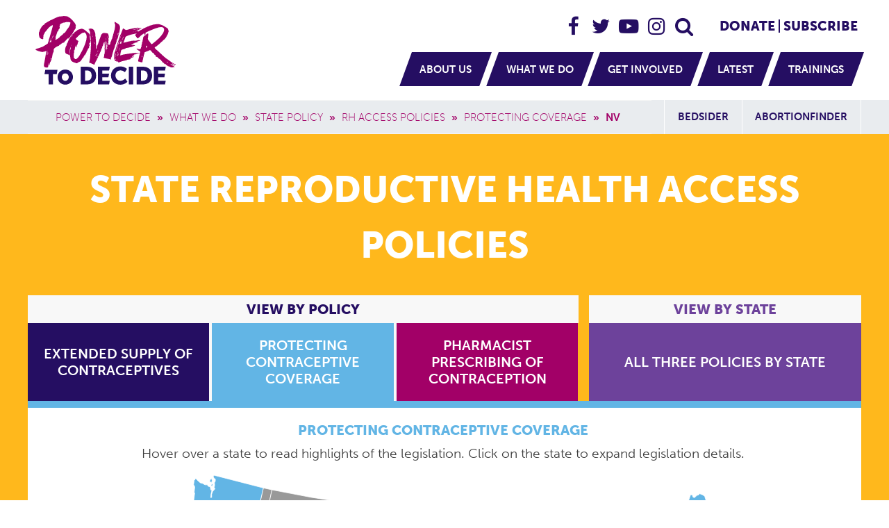

--- FILE ---
content_type: text/html; charset=UTF-8
request_url: https://powertodecide.org/what-we-do/access/state-policy/rh-access-policies/protecting-coverage/NV
body_size: 144711
content:
<!DOCTYPE html>
<html lang="en" dir="ltr" prefix="og: https://ogp.me/ns#">
  <head>
    <meta charset="utf-8" />
<script async src="https://www.googletagmanager.com/gtag/js?id=UA-4287069-24"></script>
<script>window.dataLayer = window.dataLayer || [];function gtag(){dataLayer.push(arguments)};gtag("js", new Date());gtag("set", "developer_id.dMDhkMT", true);gtag("config", "UA-4287069-24", {"groups":"default","linker":{"domains":["support.powertodecide.org","donate.powertodecide.org","fundraising.powertodecide.org","portal.powertodecide.org"]},"anonymize_ip":true,"page_placeholder":"PLACEHOLDER_page_path","allow_ad_personalization_signals":false});gtag("config", "G-EYRHVSMK34", {"groups":"default","linker":{"domains":["support.powertodecide.org","donate.powertodecide.org","fundraising.powertodecide.org","portal.powertodecide.org"]},"page_placeholder":"PLACEHOLDER_page_location","allow_ad_personalization_signals":false});// list of blocked domains. All that's needed is a partial match so beware not to set anything to broad like ".com"
function shouldBlock(hostname) {
  list = [
    'news.grets.store',
    'seders.webs',
    '.sitx',
    'razas.site',
    'mantero.online',
    'rida.tokyo',
  ];

  return list.some((item) => hostname.indexOf(item) > -1);
}

function extractHostname(referrer) {
  if (!referrer) return "";

  const url = new URL(referrer);
  return url.hostname;
}

function blockGtag() {
  window['dataLayer'] = window['dataLayer'] || [];

  window['dataLayer'].push({
    'event': 'gtm.js',
    'gtm.triggers': [],
    'gtm.date': new Date(),
    'gtm.uniqueEventId': String(Math.random()).replace(/\./g, '')
  });

  window.dataLayer.push({
    'gtm.triggers': [{
      'type': 'customEvent',
      'gtm.triggers': [{
        'type': 'trigger',
        'event': ['gtm.js']
      }],
      'gtm.eventName': 'blockGtag',
      'this': 'gtm.triggers',
      'gtm.element': window.dataLayer.toString()
    }],
    'gtm.date': new Date(),
    'gtm.uniqueEventId': String(Math.random()).replace(/\./g, '')
  });

  dataLayer.push({
    'gtm.js': true,
    'gtm.triggers': [],
    'gtm.date': new Date(),
    'gtm.uniqueEventId': String(Math.random()).replace(/\./g, ''),
    'gtm.trackingId': 'GTM-5DR5R5Q' // PTD GTM id.
  });
}

const referrer = document.referrer;
const hostname = extractHostname(referrer);

if (shouldBlock(hostname)) {
  blockGtag();
}</script>
<link rel="canonical" href="https://powertodecide.org/what-we-do/access/state-policy/rh-access-policies/protecting-coverage/NV" />
<meta name="Generator" content="Drupal 11 (https://www.drupal.org)" />
<meta name="MobileOptimized" content="width" />
<meta name="HandheldFriendly" content="true" />
<meta name="viewport" content="width=device-width, initial-scale=1.0" />
<link rel="icon" href="/themes/custom/power/favicon.ico" type="image/vnd.microsoft.icon" />

    <title>State Reproductive Health Access Policies | Power to Decide</title>
    <script src="https://use.typekit.net/fli8xad.js"></script>
    <script>try{Typekit.load({ async: true });}catch(e){}</script>
    <!-- Google Tag Manager -->
    <script>(function(w,d,s,l,i){w[l]=w[l]||[];w[l].push({'gtm.start':
    new Date().getTime(),event:'gtm.js'});var f=d.getElementsByTagName(s)[0],
    j=d.createElement(s),dl=l!='dataLayer'?'&l='+l:'';j.async=true;j.src=
    'https://www.googletagmanager.com/gtm.js?id='+i+dl;f.parentNode.insertBefore(j,f);
    })(window,document,'script','dataLayer','GTM-5DR5R5Q');</script>
    <!-- End Google Tag Manager -->
    <!-- Facebook Pixel Code -->
    <script>
      !function(f,b,e,v,n,t,s)
      {if(f.fbq)return;n=f.fbq=function(){n.callMethod?
      n.callMethod.apply(n,arguments):n.queue.push(arguments)};
      if(!f._fbq)f._fbq=n;n.push=n;n.loaded=!0;n.version='2.0';
      n.queue=[];t=b.createElement(e);t.async=!0;
      t.src=v;s=b.getElementsByTagName(e)[0];
      s.parentNode.insertBefore(t,s)}(window, document,'script',
      'https://connect.facebook.net/en_US/fbevents.js');
      fbq('init', '585013779207139');
      fbq('track', 'PageView');
    </script>
    <noscript>
      <img height="1" width="1" style="display:none" src="https://www.facebook.com/tr?id=585013779207139&ev=PageView&noscript=1"/>
    </noscript>
    <!-- End Facebook Pixel Code -->
    <!-- inject:html -->
    <link rel="manifest" href="/themes/custom/power/images/favicons/manifest.json">
    <meta name="facebook-domain-verification" content="j748e52t3z7slsu3ua8wdegxb95dop" />
    <meta name="mobile-web-app-capable" content="yes">
    <meta name="theme-color" content="#a20067">
    <meta name="application-name" content="Power to Decide">
    <link rel="apple-touch-icon" sizes="57x57" href="/themes/custom/power/images/favicons/apple-touch-icon-57x57.png">
    <link rel="apple-touch-icon" sizes="60x60" href="/themes/custom/power/images/favicons/apple-touch-icon-60x60.png">
    <link rel="apple-touch-icon" sizes="72x72" href="/themes/custom/power/images/favicons/apple-touch-icon-72x72.png">
    <link rel="apple-touch-icon" sizes="76x76" href="/themes/custom/power/images/favicons/apple-touch-icon-76x76.png">
    <link rel="apple-touch-icon" sizes="114x114" href="/themes/custom/power/images/favicons/apple-touch-icon-114x114.png">
    <link rel="apple-touch-icon" sizes="120x120" href="/themes/custom/power/images/favicons/apple-touch-icon-120x120.png">
    <link rel="apple-touch-icon" sizes="144x144" href="/themes/custom/power/images/favicons/apple-touch-icon-144x144.png">
    <link rel="apple-touch-icon" sizes="152x152" href="/themes/custom/power/images/favicons/apple-touch-icon-152x152.png">
    <link rel="apple-touch-icon" sizes="180x180" href="/themes/custom/power/images/favicons/apple-touch-icon-180x180.png">
    <meta name="apple-mobile-web-app-capable" content="yes">
    <meta name="apple-mobile-web-app-status-bar-style" content="black-translucent">
    <meta name="apple-mobile-web-app-title" content="Power to Decide">
    <meta name="msapplication-TileColor" content="#a20067">
    <meta name="msapplication-TileImage" content="/themes/custom/power/images/favicons/mstile-144x144.png">
    <meta name="msapplication-config" content="/themes/custom/power/images/favicons/browserconfig.xml">
    <link rel="icon" type="image/png" sizes="32x32" href="/themes/custom/power/images/favicons/favicon-32x32.png">
    <link rel="icon" type="image/png" sizes="16x16" href="/themes/custom/power/images/favicons/favicon-16x16.png">
    <link rel="shortcut icon" href="/themes/custom/power/images/favicons/favicon.ico">
    <!-- endinject -->
    <link rel="stylesheet" media="all" href="https://cdnjs.cloudflare.com/ajax/libs/bootstrap/5.2.1/css/bootstrap.min.css" />
<link rel="stylesheet" media="all" href="/sites/default/files/css/css_e3lgZ7KGiEa1o9lH-uDzOj090OFm4U-XYxag4-1oC4c.css?delta=1&amp;language=en&amp;theme=power&amp;include=eJzLzI7PzU9JzCnWT8rPLykuKUos0E0uLtYpyC9PLdIvyUjNTQUA-mcN0g" />
<link rel="stylesheet" media="print" href="/sites/default/files/css/css_7J6MZYzcKNpCurVYI36nwKEHvfIKhLgKruGcrX73u24.css?delta=2&amp;language=en&amp;theme=power&amp;include=eJzLzI7PzU9JzCnWT8rPLykuKUos0E0uLtYpyC9PLdIvyUjNTQUA-mcN0g" />

    
        <!-- Fundraise Up: the new standard for online giving -->
    <script>
      (function(w,d,s,n,a){if(!w[n]){var l='call,catch,on,once,set,then,track'
      .split(','),i,o=function(n){return'function'==typeof n?o.l.push([arguments])&&o
      :function(){return o.l.push([n,arguments])&&o}},t=d.getElementsByTagName(s)[0],
      j=d.createElement(s);j.async=!0;j.src='https://cdn.fundraiseup.com/widget/'+a;
      t.parentNode.insertBefore(j,t);o.s=Date.now();o.v=4;o.h=w.location.href;o.l=[];
      for(i=0;i<7;i++)o[l[i]]=o(l[i]);w[n]=o}
      })(window,document,'script','FundraiseUp','AWKUEXRX');
    </script>
    <!-- End Fundraise Up -->
    <!-- Hotjar Tracking Code -->
    <script>(function(h,o,t,j,a,r){ h.hj=h.hj||function(){(h.hj.q=h.hj.q||[]).push(arguments)};h._hjSettings={hjid:5319565,hjsv:6};a=o.getElementsByTagName('head')[0];r=o.createElement('script');r.async=1; r.src=t+h._hjSettings.hjid+j+h._hjSettings.hjsv;a.appendChild(r);})(window,document,'https://static.hotjar.com/c/hotjar-','.js?sv=');</script>
    <!-- End Hotjar Tracking Code -->
  </head>
  <body class="not-logged-in layout-no-sidebars path-what-we-do page-node-type-ptd-policy page--what-we-do-access-state-policy-rh-access-policies-protecting-coverage-nv sticky-footer">
    <!-- Google Tag Manager (noscript) -->
    <noscript><iframe src="https://www.googletagmanager.com/ns.html?id=GTM-5DR5R5Q"
    height="0" width="0" style="display:none;visibility:hidden"></iframe></noscript>
    <!-- End Google Tag Manager (noscript) -->
    <a href="#main" id="skip-link" class="visually-hidden skip-link">
      Skip to main content
    </a>
    
      <div class="dialog-off-canvas-main-canvas" data-off-canvas-main-canvas>
        <header class="wrapper-header">
  <div class="wrapper--inner wrapper-header__inner">
    
      <section class="region region--header">
  
  
    

        


  <div class="branding__flex-container">
      <a href="/" title="Home" rel="home" class="branding__site-logo">
      <svg viewBox="0 0 230 100" version="1.1" xmlns="http://www.w3.org/2000/svg" xmlns:xlink="http://www.w3.org/1999/xlink" preserveAspectRatio="xMinYMin">
        <g stroke="none" stroke-width="1" fill="none" fill-rule="evenodd">
          <g id="Group-4" transform="translate(10.000000, 0.000000)">
            <path d="M107.058,79.382 L108.115,74.042 L91.036,74.042 L91.036,99.497 L107.031,99.497 L108.088,94.158 L97.294,94.158 L97.294,89.352 L106.008,89.352 L107.064,84.011 L97.294,84.011 L97.294,79.382 L107.058,79.382 Z M123.487,94.229 C118.766,94.229 116.262,90.348 116.262,86.574 C116.262,82.908 118.586,79.311 123.487,79.311 C127.027,79.311 129.888,81.91 129.888,81.91 L132.785,77.21 C132.785,77.21 129.53,73.616 123.2,73.616 C115.511,73.616 109.789,79.311 109.789,86.716 C109.789,94.265 115.189,99.925 123.2,99.925 C129.888,99.925 133.5,95.653 133.5,95.653 L130.281,91.095 C130.281,91.095 127.349,94.229 123.487,94.229 Z M135.502,99.497 L141.761,99.497 L141.761,74.042 L135.502,74.042 L135.502,99.497 Z M177.872,89.352 L186.586,89.352 L187.643,84.011 L177.872,84.011 L177.872,79.382 L187.636,79.382 L188.692,74.042 L171.613,74.042 L171.613,99.497 L187.608,99.497 L188.666,94.158 L177.872,94.158 L177.872,89.352 Z M155.551,94.158 L152.977,94.158 L152.977,79.382 L155.551,79.382 C159.771,79.382 162.525,81.874 162.525,86.716 C162.525,91.595 159.879,94.158 155.551,94.158 Z M155.801,74.042 L146.717,74.042 L146.717,99.497 L155.801,99.497 C163.849,99.497 168.998,94.727 168.998,86.716 C168.998,78.706 163.849,74.042 155.801,74.042 Z M74.973,94.158 L72.398,94.158 L72.398,79.382 L74.973,79.382 C79.193,79.382 81.947,81.874 81.947,86.716 C81.947,91.595 79.301,94.158 74.973,94.158 Z M75.223,74.042 L66.139,74.042 L66.139,99.497 L75.223,99.497 C83.271,99.497 88.42,94.727 88.42,86.716 C88.42,78.706 83.271,74.042 75.223,74.042 Z M14.11,84.662 L20.057,84.662 L20.057,99.491 L26.279,99.491 L26.279,84.662 L31.696,84.662 L32.753,78.469 L15.167,78.469 L14.11,84.662 Z M44.001,94.335 C41.254,94.335 39.045,91.983 39.045,88.865 C39.045,85.874 41.254,83.623 44.001,83.623 C46.749,83.623 48.957,85.874 48.957,88.865 C48.957,91.983 46.749,94.335 44.001,94.335 Z M44.001,78.116 C37.622,78.116 32.956,82.82 32.956,88.847 C32.956,95.022 37.622,99.843 44.001,99.843 C50.382,99.843 55.048,95.022 55.048,88.847 C55.048,82.82 50.382,78.116 44.001,78.116 L44.001,78.116 Z" id="Fill-1" fill="#292A59"></path>
            <path d="M42.371,25.582 C41.737,25.955 41.301,26.237 41.068,26.426 L40.362,27.557 C40.267,27.649 39.75,28.051 38.809,28.751 C37.935,29.511 37.112,30.421 36.059,30.938 C36.553,31.603 32.532,34.016 31.825,34.538 C31.249,34.889 30.477,34.963 29.991,35.456 C29.388,34.971 30.132,33.977 30.132,33.407 C30.256,32.908 30.617,32.497 29.851,32.282 C30.017,31.945 30.225,31.559 30.067,31.178 C30.782,29.389 31.414,27.49 31.827,26.176 C32.143,25.798 32.181,25.252 32.252,24.786 C32.352,24.449 32.453,24.112 32.557,23.776 C32.752,23.468 33.009,23.191 33.378,22.97 C33.81,22.538 34.253,22.359 34.506,21.77 C33.016,21.77 35.133,19.795 35.422,19.514 C35.623,18.967 36.128,18.126 36.128,17.539 L36.059,16.833 C35.835,16.833 35.67,16.737 35.535,16.59 C35.703,16.172 35.847,15.783 35.956,15.438 C36.019,15.357 36.044,15.277 36.024,15.199 C36.138,14.804 36.243,14.407 36.34,14.009 C36.32,14.017 36.312,14.024 36.293,14.033 C36.343,13.705 36.362,13.429 36.359,13.202 C37.026,12.672 37.848,12.085 38.792,11.528 C39.287,11.816 39.917,11.147 40.221,10.834 C41.221,10.439 42.309,10.65 43.324,10.34 C45.266,9.455 47.555,9.834 49.6,9.768 C50.204,9.953 50.811,10.196 51.422,10.503 C51.522,13.323 49.243,16.957 47.558,19.158 C46.087,20.629 45.115,22.884 43.818,24.52 C43.488,24.853 43.006,25.203 42.371,25.582 Z M39.25,37.951 C39.245,37.951 39.237,37.952 39.232,37.953 C39.238,37.952 39.244,37.951 39.251,37.95 L39.25,37.951 Z M26.324,30.946 C25.359,31.59 25.621,33.052 24.697,33.809 C24.697,33.256 24.712,32.632 25.088,32.182 C25.565,31.705 25.803,31.142 25.803,30.491 C25.719,29.81 26.17,29.301 26.454,28.734 C26.576,29.111 26.489,29.414 26.194,29.644 C26.411,29.732 26.519,29.97 26.519,30.361 C26.519,30.621 26.454,30.816 26.324,30.946 Z M23.591,38.365 C23.548,38.712 23.266,38.885 22.746,38.885 C22.534,38.698 22.49,38.481 22.615,38.235 L22.55,37.909 C22.55,38.465 22.229,38.997 21.64,39.081 C21.516,38.837 21.977,38.408 21.64,38.235 L21.444,38.3 C22.137,37.389 22.572,36.5 22.746,35.632 C23.325,36.403 22.339,36.992 23.266,37.519 C23.266,36.469 23.348,35.526 24.307,34.916 C24.368,34.969 24.39,35.034 24.372,35.111 C24.102,36.193 23.833,37.276 23.591,38.365 Z M21.867,35.892 C21.888,35.805 22.029,35.654 22.289,35.437 C22.309,35.8 22.179,36.104 21.899,36.347 C21.855,36.131 21.844,35.979 21.867,35.892 Z M22.81,33.55 C22.983,34.07 22.831,34.569 22.354,35.046 C22.354,34.309 22.506,33.809 22.81,33.55 Z M23.786,32.963 C23.987,33.405 23.901,33.795 23.526,34.135 C23.568,33.788 23.656,33.398 23.786,32.963 Z M21.216,39.048 C21.151,39.287 20.988,39.406 20.727,39.406 L21.378,38.495 C21.334,38.625 21.281,38.81 21.216,39.048 Z M19.361,53.984 C19.361,54.547 19.296,55.024 19.166,55.415 C19.084,55.577 18.845,56.01 19.036,56.196 C19.136,56.602 18.867,56.716 18.515,56.716 C18.558,56.63 18.688,56 18.906,54.829 C18.992,54.048 19.144,53.333 19.361,52.682 L19.361,53.984 Z M18.255,54.503 C18.026,55.247 18.311,56.637 17.604,57.107 C17.368,56.179 17.634,55.026 17.8,54.114 C17.886,53.81 17.973,53.355 18.06,52.746 C18.152,52.948 18.185,53.18 18.255,53.397 C18.517,53.761 18.517,54.13 18.255,54.503 Z M18.223,51.803 C18.298,51.577 18.33,51.352 18.32,51.12 L18.841,51.25 C18.783,51.689 18.588,52.057 18.255,52.356 C18.167,52.183 18.157,51.998 18.223,51.803 Z M45.652,35.313 C45.793,34.986 46.287,34.423 46.287,34.423 C46.824,33.94 47.38,33.436 47.937,32.927 C47.99,33.178 48.023,33.688 48.333,33.55 C48.72,32.732 50.202,31.599 51.083,30.732 C51.318,30.445 51.436,30.163 51.436,29.882 L51.412,29.614 C51.659,29.36 51.858,29.141 52.03,28.943 C52.449,28.985 52.838,28.763 53.129,28.47 C52.94,28.051 53.083,27.672 53.552,27.345 C54.002,27.158 54.306,26.374 54.398,25.932 C54.493,25.789 54.683,25.628 54.964,25.439 C54.902,25.16 54.909,24.898 54.949,24.642 C55.014,24.538 55.079,24.434 55.145,24.328 C55.643,24.672 56.184,23.145 56.304,22.97 L56.061,22.823 C56.238,22.523 56.411,22.228 56.569,21.948 C56.791,21.833 57.004,21.53 56.916,21.47 C57.569,20.938 57.891,20.322 58.18,19.428 C58.27,19.463 58.379,19.488 58.632,19.37 C58.996,19.05 59.04,17.618 58.786,16.783 C58.806,16.596 58.823,16.419 58.845,16.264 C59.522,16.17 59.329,15.261 59.198,14.858 C58.996,12.129 56.481,9.694 54.751,7.734 C52.818,5.544 50.781,3.618 48.192,2.297 C47.792,2.064 47.393,1.83 46.993,1.597 L46.005,1.597 C45.724,1.689 45.558,1.597 45.512,1.31 C44.549,1.176 43.577,1.237 42.618,1.103 C42.432,1.057 42.242,1.126 42.056,1.31 C41.866,0.983 41.677,0.914 41.49,1.103 C41.114,1.103 40.549,1.195 39.796,1.385 C39.114,1.48 38.439,1.601 37.75,1.597 C37.519,1.973 37.308,1.973 37.116,1.597 C35.331,1.566 33.594,2.33 31.941,2.906 C31.121,3.192 26.406,5.677 26.179,5.445 C25.784,6.139 23.684,6.785 23.007,7.028 C20.63,8.18 18.559,9.553 16.236,10.909 C15.674,11.181 13.556,12.078 14.13,12.925 C13.905,13.112 13.661,13.321 13.39,13.561 C12.606,13.91 12.165,14.154 12.074,14.29 C11.663,14.657 9.498,16.78 9.498,17.407 C9.229,17.704 9.058,18.046 8.981,18.432 C8.866,18.599 8.758,18.769 8.649,18.939 C8.342,19.281 7.972,19.608 7.994,20.057 C7.798,20.425 7.623,20.797 7.469,21.173 C7.036,21.517 7.039,22.023 7.017,22.533 C6.958,22.771 6.919,23.01 6.884,23.248 C5.18,24.984 6.12,29.234 6.784,31.225 C6.921,31.656 7.145,32.016 7.347,32.419 C7.386,32.441 7.438,32.48 7.493,32.524 C8.081,33.182 9.157,33.918 11.077,34.307 C12.085,34.965 12.577,33.28 12.311,32.392 C12.386,30.918 12.372,28.665 13.099,27.589 C13.156,27.505 13.188,27.444 13.215,27.388 C13.779,26.688 14.415,25.069 14.639,24.556 C15.009,24.123 15.453,23.598 15.914,23.038 C16.296,22.917 16.502,22.663 16.533,22.276 C19.12,19.052 21.686,15.48 25.799,14.101 C26.082,14.407 26.148,15.171 25.974,15.553 C25.993,15.551 26.016,15.548 26.036,15.545 C25.269,18.34 24.034,22.809 22.688,27.533 C22.675,27.542 22.668,27.549 22.654,27.557 L22.673,27.585 C22.523,28.111 22.372,28.639 22.22,29.169 C22.088,29.266 22.057,29.373 22.128,29.49 C22.056,29.741 21.984,29.991 21.912,30.241 C21.594,30.672 21.524,31.582 21.379,32.082 C21.165,32.297 21.104,32.482 21.219,32.633 C21.145,32.885 21.072,33.134 20.998,33.384 C20.828,33.6 20.696,33.799 20.608,33.975 C20.469,34.447 20.328,34.917 20.186,35.387 C20.15,35.433 20.213,35.53 20.33,35.647 C19.801,37.424 19.287,39.115 18.81,40.626 C16.484,42.221 14.119,43.787 11.636,45.136 C10.156,45.744 7.481,46.76 3.414,48.006 C3.388,48.013 3.372,48.019 3.348,48.027 C2.185,48.239 1.778,48.654 0.913,49.197 C3.019,51.091 5.497,51.492 8.043,52.272 C11.294,53.267 13.701,52.442 16.915,51.235 C16.243,54.547 15.61,57.82 15.334,59.672 C15.264,59.817 15.243,60.442 15.242,60.447 C15.176,60.654 15.139,60.705 15.129,60.893 C15.074,61.221 15.026,61.6 14.981,62.005 C14.705,63.625 14.828,62.678 14.472,64.59 C14.384,65.067 14.149,66.174 14.071,66.718 C14.012,67.322 13.778,67.923 13.677,68.634 C13.482,70 12.555,73.837 14.335,74.6 C15.179,75.124 17.673,75.358 18.602,75.072 C19.397,74.895 19.286,73.531 19.549,72.803 C19.626,72.31 19.702,71.817 19.777,71.324 L20.023,70.861 C20.079,70.343 19.976,69.168 20.362,68.786 C20.621,69.45 20.533,70.192 20.704,70.875 C20.861,71.212 20.816,71.885 21.177,71.887 C21.301,71.885 21.323,71.391 21.378,71.139 C21.448,70.811 21.574,70.428 21.574,70.092 C21.623,69.157 21.786,68.42 22.065,67.882 C22.428,67.187 22.912,66.556 23.241,65.844 C23.393,65.513 23.528,65.139 23.483,64.77 C23.427,64.304 23.284,63.822 23.357,63.475 C23.246,63.109 23.06,63.192 22.955,62.935 C22.912,62.834 22.786,62.193 22.974,62.155 C23.074,62.135 23.311,61.94 23.318,61.849 C23.461,61.801 23.6,61.825 23.733,61.924 C24.324,62.466 23.244,64.219 24.289,64.272 C24.379,62.44 25.028,60.627 25.259,58.806 C25.377,58.683 25.398,58.559 25.311,58.434 C25.321,58.334 25.34,58.217 25.353,58.114 C25.467,57.925 25.494,57.621 25.476,57.392 C25.466,57.372 25.465,57.357 25.456,57.337 C25.471,57.237 25.478,57.149 25.495,57.047 L25.516,56.648 C25.616,56.643 25.686,56.653 25.76,56.548 C25.788,56.138 25.564,55.725 25.564,55.725 L25.873,55.576 C26.799,55.225 25.751,54.195 26.498,53.703 L26.868,53.301 L27.168,52.413 L27.546,50.943 C27.621,50.783 27.424,50.656 27.144,50.547 C27.307,49.428 27.539,48.348 28.369,47.518 C28.725,47.172 28.998,46.865 29.442,46.648 C29.488,46.55 29.756,46.415 29.991,46.18 C30.253,45.98 30.536,45.816 30.838,45.686 L31.897,45.049 L32.744,44.624 C32.923,44.532 33.111,44.461 33.307,44.412 C33.912,44.118 34.66,43.759 35.072,43.568 C35.072,43.568 35.156,43.549 35.153,43.163 C35.67,42.738 35.821,42.534 36.34,42.299 C36.866,41.895 37.6,41.852 38.034,41.312 C38.095,41.216 38.159,41.084 38.222,40.96 C38.71,40.659 39.183,40.365 39.626,40.084 L39.796,40.181 L40.221,39.756 C40.231,39.767 40.29,39.703 40.368,39.609 C40.468,39.545 40.573,39.477 40.666,39.416 C40.995,39.414 41.199,39.419 41.616,39.302 C41.569,39.45 41.912,39.429 41.912,39.475 C42.305,39.465 43.26,37.492 43.465,37.287 C44.223,36.653 45.094,36.156 45.652,35.313 Z M105.316,39.144 C105.166,38.767 105.102,38.376 105.12,37.972 C105.293,38.19 105.381,38.406 105.381,38.623 L105.316,39.144 Z M104.665,44.935 C104.665,45.412 104.535,45.76 104.274,45.976 C103.938,45.307 104.309,44.459 104.079,43.764 C104.45,43.642 104.695,42.819 104.404,42.528 C104.102,42.071 103.996,40.025 104.404,39.859 C104.826,40.703 104.118,41.656 104.795,42.462 C104.872,42.699 104.829,42.915 104.665,43.113 C104.535,43.417 104.6,43.634 104.859,43.764 C104.729,43.981 104.665,44.372 104.665,44.935 Z M104.34,48.254 C104.12,47.596 103.936,46.979 104.274,46.302 C104.207,46.435 104.433,47.04 104.47,47.213 L104.34,48.254 Z M103.688,48.58 C103.711,48.951 103.688,49.32 103.623,49.686 L103.493,49.686 L103.493,48.124 C103.146,48.471 102.973,48.774 102.973,49.035 C102.996,49.349 103.275,51.929 102.778,52.094 C102.778,50.775 102.865,49.34 102.257,48.124 C102.149,48.136 102.084,48.2 102.062,48.319 C102.086,47.851 102.073,47.251 101.932,46.823 C102.094,47.014 102.202,47.231 102.257,47.473 C102.387,47.473 102.539,47.43 102.713,47.343 L102.713,47.213 C102.391,46.894 102.33,46.343 102.387,45.911 C102.499,45.012 102.387,44.022 102.387,43.113 C102.502,42.532 102.242,41.929 102.387,41.356 L102.257,41.096 C102.222,41.343 102.156,41.581 102.062,41.811 C101.975,41.768 101.932,41.704 101.932,41.616 C102.087,40.837 101.674,39.974 101.932,39.208 C101.92,39.023 102.007,38.893 102.191,38.818 C102.306,38.732 102.328,38.624 102.257,38.493 C102.279,37.988 102.344,37.489 102.453,36.995 L102.647,37.451 C102.647,37.086 102.889,36.706 102.713,36.345 C102.973,36.475 103.103,36.649 103.103,36.866 L103.038,36.995 C102.95,37.257 102.95,37.539 103.038,37.842 C103.365,38.417 103.322,39.157 103.233,39.794 C103.133,40.487 103.281,41.187 103.168,41.877 C103.168,42.051 103.255,42.311 103.428,42.658 C103.601,42.658 103.666,42.68 103.623,42.722 C103.556,42.995 103.926,43.852 103.688,44.09 C103.688,44.296 103.809,44.525 103.818,44.74 C103.688,46.172 103.645,47.452 103.688,48.58 Z M102.387,52.158 C102.299,51.81 102.299,51.463 102.387,51.117 C102.604,51.335 102.604,51.681 102.387,52.158 Z M102.713,33.026 C102.756,33.286 102.82,33.764 102.908,34.458 C103.206,34.441 103.271,34.571 103.103,34.849 C103.062,35.08 102.953,35.275 102.778,35.434 C102.497,34.504 102.567,33.525 102.453,32.571 C102.583,32.615 102.669,32.766 102.713,33.026 Z M103.493,39.274 C103.69,39.658 103.669,40.027 103.428,40.38 C103.385,40.163 103.406,39.794 103.493,39.274 Z M104.958,30.781 C105.022,31.063 105.076,31.247 105.12,31.335 C105.25,31.812 105.142,32.289 104.795,32.766 L104.6,30.163 C104.772,30.293 104.893,30.499 104.958,30.781 Z M99.654,59.838 L99.654,59.773 C99.697,59.773 99.72,59.795 99.72,59.838 L99.654,59.838 Z M92.104,52.679 C91.931,52.853 91.801,52.809 91.715,52.549 C91.758,52.462 91.845,52.462 91.975,52.549 C92.082,52.363 92.169,52.167 92.236,51.963 C92.408,52.181 92.496,52.288 92.496,52.288 C92.496,52.288 92.366,52.419 92.104,52.679 Z M90.999,51.15 C90.825,51.433 90.716,51.637 90.673,51.768 C90.244,52.798 90.258,53.035 89.632,53.981 C89.926,52.657 90.575,51.436 91.129,50.206 C91.215,50.554 91.171,50.868 90.999,51.15 Z M90.348,55.477 C90.261,55.217 90.283,54.914 90.413,54.566 C90.566,54.874 90.906,55.369 90.348,55.477 Z M90.088,56.584 C89.704,56.584 89.94,56.046 89.762,55.868 C90.022,55.912 90.153,56.063 90.153,56.324 L90.088,56.584 Z M89.502,62.799 C89.428,62.965 89.319,63.04 89.177,63.026 C89.089,62.679 89.219,62.505 89.567,62.505 C89.524,62.549 89.502,62.648 89.502,62.799 Z M88.722,56.519 C88.722,56.867 88.808,57.192 88.981,57.495 C88.819,57.704 87.914,58.38 87.55,58.016 C87.405,57.875 88.002,56.833 88.071,56.714 C88.374,56.193 88.548,55.846 88.591,55.673 C88.625,55.367 88.798,55.259 89.111,55.347 C88.852,55.738 88.722,56.128 88.722,56.519 Z M88.46,60.097 C88.355,60.049 88.247,60.028 88.135,60.033 C88.092,59.99 88.092,59.882 88.135,59.707 C88.275,59.693 88.383,59.628 88.46,59.512 C88.548,59.73 88.656,59.86 88.786,59.903 C88.699,60.077 88.591,60.141 88.46,60.097 Z M86.248,40.965 C86.475,40.404 86.298,39.783 86.444,39.208 C86.675,39.677 86.536,40.398 86.704,40.901 C86.617,40.944 86.465,40.965 86.248,40.965 Z M85.826,39.925 L85.597,39.925 L85.533,39.013 C85.533,38.797 85.553,38.623 85.597,38.493 C85.771,38.927 85.945,39.36 86.118,39.794 C86.03,39.882 85.933,39.925 85.826,39.925 Z M84.036,35.889 C83.829,35.615 83.809,34.957 83.84,34.588 C84.024,34.897 84.06,35.49 84.036,35.889 Z M83.515,31.074 C83.432,30.931 83.324,30.866 83.189,30.879 C83.362,30.706 83.45,30.511 83.45,30.293 L83.385,29.772 L83.45,29.512 L83.84,31.269 C83.71,31.269 83.602,31.204 83.515,31.074 Z M82.864,28.601 C82.734,28.385 82.669,28.276 82.669,28.276 C82.669,28.276 82.755,28.233 82.93,28.146 C83.06,28.103 83.167,28.168 83.255,28.34 C83.43,28.503 83.43,28.656 83.255,28.797 L82.864,29.122 C82.994,28.991 82.994,28.818 82.864,28.601 Z M82.409,25.673 C82.415,25.418 82.523,25.223 82.734,25.087 C82.586,24.649 82.171,23.893 82.604,23.46 C82.37,24.267 82.93,25.065 82.93,25.868 C82.742,25.84 82.568,25.775 82.409,25.673 Z M116.184,32.505 C116.313,32.419 116.421,32.463 116.509,32.636 L116.184,33.026 C116.127,32.876 116.04,32.746 115.923,32.636 C115.966,32.636 116.053,32.593 116.184,32.505 Z M117.484,36.281 C117.484,35.846 117.593,35.564 117.81,35.434 C117.636,35.962 117.928,36.654 117.42,37.061 C117.463,36.888 117.484,36.628 117.484,36.281 Z M118.981,27.95 C119.328,27.429 119.676,26.563 120.022,25.347 C120.239,25.493 120.479,25.558 120.738,25.542 C120.464,26.087 120.163,27.435 119.502,27.625 C119.291,27.761 119.183,27.956 119.177,28.21 L119.241,28.471 C118.938,28.34 118.852,28.168 118.981,27.95 Z M115.271,45.717 C115.479,44.671 115.715,42.41 116.443,41.681 C117.114,40.745 117.21,39.408 117.55,38.33 C117.964,37.017 118.638,35.762 118.852,34.393 C118.591,34.393 118.418,34.523 118.331,34.783 C118.331,33.687 119.047,34.081 119.389,33.367 C119.625,32.873 119.654,32.241 119.828,31.724 C119.986,31.167 120.116,30.603 120.218,30.033 C120.218,29.812 120.686,28.561 120.608,28.406 C120.435,28.276 120.456,28.059 120.673,27.755 C120.85,27.565 120.98,27.348 121.064,27.104 C121.164,26.698 121.229,26.285 121.26,25.868 C121.692,25.087 121.952,24.134 122.04,23.005 C122.504,20.668 123.134,17.972 122.532,15.582 C121.854,12.889 119.19,11.908 117.095,10.51 C116.456,9.982 115.659,9.683 114.946,9.274 L114.882,11.421 C115.054,11.478 115.076,12.137 115.142,12.137 C115.645,12.265 115.728,12.959 115.728,13.373 C116.109,15.691 115.142,17.97 115.142,20.271 C114.702,20.796 114.682,21.518 114.557,22.158 C114.171,23.312 113.842,24.485 113.58,25.673 C113.507,26.123 113.377,26.557 113.189,26.974 C113.041,27.275 112.82,27.739 112.995,28.08 C113.081,28.124 113.081,28.189 112.995,28.276 C112.907,28.32 112.8,28.406 112.67,28.666 C113.037,29.052 112.903,29.409 112.408,29.642 C112.408,30.837 111.354,31.943 111.758,33.156 C110.466,33.594 110.428,36.915 109.545,37.972 C109.246,38.271 109.098,38.662 109.09,39.078 C109.176,39.382 109.067,39.621 108.765,39.794 C108.829,39.985 108.852,40.18 108.83,40.38 L108.113,42.658 C107.995,43.001 107.778,43.088 107.463,42.918 C107.463,42.419 107.357,41.783 107.073,41.356 C106.872,41.883 106.654,42.404 106.422,42.918 C106.549,42.983 106.052,42.939 105.901,42.983 C105.814,42.332 105.944,41.811 106.292,41.422 C106.324,41.355 106.359,40.466 105.999,40.706 C105.944,40.814 105.89,40.922 105.836,41.031 C105.836,41.117 105.771,41.16 105.642,41.16 C105.552,40.719 105.431,40.12 106.031,40.12 C105.697,40.008 105.593,39.654 105.642,39.339 C105.829,39.442 106.024,39.529 106.227,39.599 C106.351,38.597 105.836,37.612 105.836,36.606 C105.951,36.79 106.082,36.964 106.227,37.126 C106.056,36.115 106.78,34.838 106.031,33.937 C106.189,33.303 106.063,32.565 106.031,31.92 C106.554,32.445 106.124,33.196 106.486,33.742 C107.057,32.321 106.481,28.651 105.836,27.365 L105.836,27.3 C105.749,26.779 105.468,26.411 104.99,26.193 C103.933,25.912 102.715,25.608 101.606,25.608 C100.718,25.429 99.711,25.303 98.808,25.477 C96.204,26.359 95.707,28.07 94.838,30.684 C93.421,33.954 92.462,37.386 91.292,40.746 C90.752,42.297 88.446,46.216 89.241,47.538 C88.852,47.365 88.656,47.43 88.656,47.734 C88.711,47.901 88.507,48.391 88.46,48.58 C88.208,48.327 88.278,48.127 87.94,48.059 C88.24,47.578 88.283,47.079 88.071,46.562 C87.94,46.302 87.918,46.129 88.005,46.042 C88.222,45.869 88.331,45.544 88.331,45.066 C88.43,44.267 88.802,42.167 87.875,41.877 C88.092,41.66 88.244,41.356 88.331,40.965 C88.331,39.954 88.087,38.913 88.201,37.908 C88.201,37.821 88.178,37.755 88.135,37.712 C88.005,37.539 88.027,37.321 88.201,37.061 L87.875,36.866 C88.278,36.463 88.334,35.524 87.81,35.174 C88.251,34.558 87.615,34.139 87.615,33.547 L87.745,33.286 C87.875,33.07 87.897,32.789 87.81,32.441 C87.647,31.95 87.901,31.136 87.42,30.748 L87.42,30.684 C87.587,29.993 86.922,29.397 87.42,28.731 C87.42,28.601 87.397,28.536 87.354,28.536 C87.105,28.144 87.084,27.732 87.29,27.3 C87.311,27.234 87.333,27.169 87.354,27.104 C87.086,26.035 86.875,24.908 86.378,23.915 C85.978,22.922 85.75,21.874 85.012,21.052 C83.396,18.93 80.848,19.055 78.439,19.165 C78.329,19.949 79.416,20.01 79.416,20.727 C78.58,20.727 78.232,19.575 77.333,19.686 C78.405,21.258 79.871,23.387 79.871,25.347 L79.805,25.738 C79.737,25.944 79.733,26.276 79.741,26.519 C81.697,36.888 81.005,47.779 79.936,58.21 C79.936,59.353 79.737,60.523 79.611,61.66 C79.611,63.254 78.83,64.803 78.83,66.41 C78.742,67.017 78.656,67.516 78.569,67.908 C78.227,68.935 80.146,68.595 80.587,68.818 C81.127,69.143 81.865,69.213 82.279,69.729 L82.539,69.859 C83.001,69.931 83.436,70.083 83.84,70.314 C84.226,70.508 86.378,71.627 86.378,70.64 L86.313,70.38 C86.226,70.25 86.226,70.097 86.313,69.925 C86.877,69.358 86.646,68.313 87.354,67.842 C87.398,67.799 87.441,67.755 87.484,67.712 C87.678,67.372 87.875,66.669 87.68,66.281 C87.848,66.345 88.022,66.366 88.201,66.345 C88.287,65.911 88.591,65.26 89.111,64.393 C89.329,64.133 89.502,63.785 89.632,63.352 C89.823,62.971 91.381,59.961 91.194,59.773 C90.965,59.756 90.791,59.843 90.673,60.033 C90.586,59.816 90.499,59.707 90.413,59.707 C90.846,59.275 91.107,58.884 91.194,58.536 C91.458,58.803 91.12,59.472 91.649,59.577 C91.473,58.433 92.711,57.947 92.625,56.779 C92.722,56.759 92.809,56.781 92.886,56.844 C93.439,54.173 95.477,51.816 95.88,48.97 L95.944,48.97 C96.067,48.79 96.154,48.596 96.205,48.384 C96.706,47.756 96.68,46.864 97.182,46.236 C97.268,46.15 97.246,46.063 97.116,45.976 C97.116,45.491 97.547,45 96.725,45 C96.942,44.653 97.072,44.349 97.116,44.09 C97.13,44.363 97.196,44.623 97.312,44.87 C97.658,44.697 97.874,44.523 97.962,44.349 C98.535,42.967 98.943,38.838 100.564,38.297 C100.538,38.712 100.56,39.124 100.63,39.533 L100.5,40.184 L100.63,40.64 C100.716,40.901 100.76,41.075 100.76,41.16 L100.695,41.877 C100.939,42.971 100.553,44.123 100.825,45.196 C101.144,45.999 100.564,46.979 100.564,47.799 L100.63,48.254 C100.838,48.989 101.136,54.965 100.5,55.283 C99.99,55.408 100.075,58.385 100.045,58.601 C100.045,59.066 100.166,59.432 99.59,59.577 C99.422,59.948 99.335,60.338 99.328,60.748 L99.394,61.009 C99.66,61.561 104.654,62.489 105.316,62.571 C106.399,62.789 107.008,62.919 107.138,62.962 C107.789,63.289 108.586,63.06 109.22,63.482 C109.48,63.612 109.719,63.612 109.937,63.482 L109.676,61.399 C110.952,61.399 112.282,53.187 112.93,52.354 C113.06,52.224 113.103,52.116 113.06,52.029 C112.656,51.627 114.969,46.626 115.271,45.717 Z M78.042,43.721 L77.781,43.721 C77.824,43.721 77.781,43.656 77.781,43.656 L78.042,43.461 L78.042,43.721 Z M77.847,42.679 C78.018,42.858 78.061,43.075 77.977,43.33 C77.803,43.071 77.759,42.854 77.847,42.679 Z M77.717,43.917 C77.673,43.83 77.673,43.808 77.717,43.851 L77.717,43.917 Z M77.521,45.218 C77.303,45.046 77.282,44.892 77.456,44.762 C77.586,44.85 77.607,45.002 77.521,45.218 Z M59.885,41.769 C60.015,41.813 60.015,41.877 59.885,41.964 C59.755,41.834 59.755,41.769 59.885,41.769 Z M64.814,57.341 C63.902,58.92 62.826,60.51 61.488,61.759 C59.015,64.069 57.522,63.179 56.111,60.457 L56.111,60.38 C56.203,59.737 56.181,59.077 56.177,58.429 C55.962,58.005 56.004,57.861 56.241,57.387 C56.241,56.483 56.09,55.897 56.29,55.012 C56.432,54.387 57.24,53.184 56.632,52.571 C56.834,52.461 56.907,51.616 56.907,51.616 C56.467,51.178 56.771,50.544 56.827,49.969 C57.092,50.213 57.183,50.148 57.351,50.468 C57.399,49.83 58.041,46.649 57.998,46.649 C57.951,46.604 59.065,42.86 59.56,42.615 C59.876,43.561 59.104,45.413 59.104,45.413 C58.563,46.093 59.355,46.316 59.804,46.032 C60.316,45.707 60.155,44.914 60.276,44.437 C60.312,44.089 60.485,43.85 60.797,43.721 C61.15,43.366 61.252,42.765 61.252,42.29 L61.903,40.337 C62.129,39.406 62.071,37.847 63.27,37.604 C62.932,37.016 62.314,36.727 61.772,36.368 C61.502,36.097 61.687,35.977 61.252,35.977 C61.062,35.819 60.866,35.667 60.666,35.521 C60.558,35.478 60.449,35.478 60.341,35.521 C60.23,35.293 60.101,35.075 59.951,34.871 C59.707,34.758 59.49,34.606 59.3,34.415 C58.656,33.776 59.515,32.997 60.015,32.658 C61.448,31.161 62.778,29.479 64.441,28.233 C65.13,27.594 69.958,24.026 70.688,25.24 C70.957,24.933 71.196,24.724 71.415,24.587 C74.793,26.05 79.063,32.16 64.814,57.341 Z M68.606,61.292 C68.593,61.292 68.596,61.284 68.587,61.283 L68.632,61.252 C68.622,61.266 68.623,61.275 68.606,61.292 Z M64.441,66.758 C64.353,66.586 64.332,66.412 64.375,66.238 C64.549,66.412 64.571,66.586 64.441,66.758 Z M62.749,67.149 C62.575,66.976 62.619,66.889 62.879,66.889 L62.749,66.889 L63.01,66.758 C62.921,66.931 62.835,67.063 62.749,67.149 Z M55.916,51.271 C56.133,51.358 56.154,51.488 55.981,51.66 C55.763,51.444 55.742,51.314 55.916,51.271 Z M56.827,26.411 C57.043,26.238 57.152,26.151 57.152,26.151 C57.152,26.151 57.195,26.108 57.283,26.021 C57.293,26.41 57.12,26.649 56.762,26.736 C56.805,26.78 56.784,26.888 56.696,27.062 C56.676,26.985 56.635,26.922 56.574,26.873 C56.561,26.72 56.634,26.565 56.827,26.411 Z M58.975,24.719 C59.147,24.893 59.17,25.067 59.04,25.24 C58.909,25.153 58.888,24.979 58.975,24.719 Z M59.821,25.891 C59.821,26.021 59.777,26.043 59.691,25.955 C59.647,25.825 59.625,25.76 59.625,25.76 C59.625,25.76 59.691,25.804 59.821,25.891 Z M60.731,25.891 C60.731,25.978 60.688,25.999 60.602,25.955 C60.558,25.825 60.536,25.76 60.536,25.76 C60.536,25.76 60.602,25.804 60.731,25.891 Z M63.92,23.873 C63.833,23.891 63.529,23.888 63.529,23.743 C63.746,23.613 63.876,23.657 63.92,23.873 Z M55.167,52.767 C55.145,52.681 55.156,52.615 55.2,52.571 C55.331,52.659 55.374,52.789 55.331,52.962 C55.242,52.919 55.189,52.855 55.167,52.767 Z M54.745,29.079 C54.44,29.384 54.289,29.535 54.289,29.535 C54.289,29.535 54.246,29.599 54.159,29.729 C53.954,30.14 54.04,30.994 53.573,31.226 L53.443,31.226 C53.338,30.724 53.359,30.225 53.508,29.729 C53.747,29.97 54.224,29.721 54.224,29.404 C54.267,29.274 54.375,29.232 54.55,29.274 L54.875,28.623 C55.005,28.581 55.091,28.516 55.135,28.429 C55.178,28.559 55.048,28.776 54.745,29.079 Z M54.55,31.812 L54.55,31.747 C54.55,31.747 54.527,31.77 54.484,31.812 C54.484,31.639 54.55,31.617 54.68,31.747 L54.55,31.812 Z M52.955,42.387 C52.846,42.582 52.77,42.724 52.727,42.811 C52.748,42.713 52.726,42.67 52.663,42.679 C52.589,42.388 52.698,42.215 52.988,42.16 L52.857,42.16 C52.993,42.156 53.058,42.091 53.053,41.964 C53.096,42.052 53.062,42.192 52.955,42.387 Z M52.532,43.461 C52.532,43.461 52.51,43.483 52.467,43.526 C52.467,43.7 52.445,43.808 52.402,43.851 C52.445,43.851 52.423,43.874 52.337,43.917 C52.248,43.593 52.313,43.31 52.532,43.071 C52.58,43.203 52.58,43.333 52.532,43.461 Z M51.946,45.023 L51.946,44.958 L51.881,45.218 C51.881,44.698 51.946,44.395 52.076,44.307 C52.206,44.481 52.163,44.721 51.946,45.023 Z M51.881,51.205 C51.688,51.161 51.666,51.096 51.816,51.01 C51.919,51.051 51.962,51.116 51.946,51.205 L51.881,51.205 Z M51.751,52.571 C51.621,52.311 51.598,52.095 51.686,51.92 C51.946,52.052 51.968,52.268 51.751,52.571 Z M50.645,54.979 C50.249,55.374 50.854,55.991 50.645,56.411 C50.751,56.655 50.599,56.699 50.189,56.541 C50.497,55.925 49.994,53.624 49.994,52.962 C50.021,52.487 50.129,52.032 50.319,51.595 C50.738,49.509 50.681,47.49 51.686,45.543 C52.246,46.482 51.355,48.645 51.231,49.611 C51.13,50.359 49.755,54.764 50.645,54.979 Z M51.036,44.698 C50.991,44.828 50.861,44.828 50.645,44.698 C50.774,44.481 50.905,44.481 51.036,44.698 Z M51.555,33.764 C51.555,33.852 51.577,33.917 51.621,33.96 C51.551,33.969 51.508,33.925 51.491,33.83 C51.447,33.787 51.425,33.764 51.425,33.764 L51.555,33.764 Z M49.213,36.953 C49.213,36.78 49.278,36.758 49.408,36.888 C49.32,37.019 49.256,37.041 49.213,36.953 Z M49.083,49.708 C48.996,49.535 48.975,49.405 49.018,49.318 C49.257,49.409 49.279,49.539 49.083,49.708 Z M48.823,48.863 C48.779,48.732 48.779,48.667 48.823,48.667 C48.909,48.711 48.909,48.776 48.823,48.863 Z M78.368,41.314 C78.518,41.45 78.539,41.602 78.432,41.769 C78.282,41.633 78.261,41.481 78.368,41.314 Z M78.692,35.717 C78.799,35.927 78.778,36.057 78.627,36.107 C78.498,36.107 78.519,35.761 78.692,35.717 Z M79.148,28.429 C79.278,28.689 79.343,28.884 79.343,29.014 C79.321,28.912 79.278,28.89 79.213,28.949 C79.07,28.74 78.94,28.523 78.823,28.298 C78.865,28.256 78.975,28.298 79.148,28.429 Z M79.148,34.611 C79.037,34.471 79.058,34.363 79.213,34.285 C79.256,34.415 79.234,34.524 79.148,34.611 Z M79.083,35.457 C78.819,35.721 79.148,34.912 79.148,35.457 C79.104,35.5 79.083,35.5 79.083,35.457 Z M78.692,44.632 C79.049,44.099 79.04,43.335 79.278,42.745 C79.368,42.564 80.042,41.118 79.343,41.118 L79.083,41.183 C79.465,41.566 78.706,43.126 78.562,43.266 C78.186,42.887 78.783,41.735 78.888,41.314 C78.769,41.014 78.617,40.732 78.432,40.467 C78.388,40.294 78.41,40.12 78.498,39.947 C78.54,39.775 78.67,39.752 78.888,39.882 C79.218,39.85 79.522,39.741 79.799,39.556 C80.219,38.817 79.668,36.828 80.645,36.498 C79.777,36.209 78.937,29.443 79.408,29.21 C79.647,29.405 79.864,29.622 80.059,29.861 C79.684,26.977 76.927,25.16 74.871,23.415 C73.062,21.881 69.815,18.946 67.109,19.383 C66.365,19.571 61.871,20.865 61.903,21.075 C60.212,22.753 57.967,23.617 56.307,25.434 C56.119,25.713 55.116,27.26 54.68,26.931 C54.524,27.322 54.286,27.647 53.963,27.908 C53.713,28.383 53.432,28.838 53.118,29.274 C52.811,29.578 52.486,29.86 52.142,30.12 C51.863,30.632 51.603,31.152 51.361,31.682 L50.97,31.292 C50.758,31.607 50.628,31.954 50.58,32.333 C50.387,32.719 50.17,33.002 50.319,33.243 C50.102,33.393 49.908,33.567 49.734,33.764 C49.605,34.011 49.54,34.271 49.538,34.545 C48.437,36.018 47.94,37.794 47.26,39.491 L46.935,40.077 C46.892,40.12 46.805,40.142 46.675,40.142 C46.524,40.657 46.394,41.178 46.285,41.703 C46.038,42.091 45.843,42.504 45.699,42.941 L45.764,43.526 C45.581,43.663 45.243,43.997 45.243,44.242 C43.861,46.309 42.91,52.569 44.592,54.701 C46.047,56.546 51.54,56.432 51.036,59.144 C51.341,61.358 51.228,63.87 52.825,65.632 C54.019,66.949 56.116,67.75 57.803,68.255 C58.194,68.342 58.562,68.45 58.909,68.58 L59.691,69.101 L59.755,69.101 C60.028,68.865 60.311,68.843 60.602,69.035 C60.86,68.942 61.099,68.812 61.317,68.646 C61.447,68.602 61.578,68.602 61.708,68.646 C62.226,68.116 62.427,67.474 63.335,67.474 C63.325,67.605 64.697,66.939 65.156,66.628 C65.742,66.293 66.162,65.706 66.588,65.196 C67.32,64.467 67.624,63.388 68.345,62.658 C68.55,62.206 68.789,61.772 69.062,61.357 C69.233,61.287 69.407,61.222 69.583,61.162 C69.754,60.989 69.95,60.728 70.167,60.38 C70.298,60.033 70.429,59.687 70.558,59.34 C70.73,59.384 70.818,59.34 70.818,59.21 C71.042,58.759 70.651,58.214 71.144,57.843 C71.114,58.178 71.244,58.395 71.534,58.493 C71.9,58.493 71.827,57.929 71.859,57.713 C71.469,57.757 71.274,57.605 71.274,57.257 C71.556,57.313 71.816,57.422 72.055,57.582 L72.314,57.517 C72.413,57.242 72.478,56.961 72.51,56.672 C72.771,56.325 73.031,55.978 73.291,55.63 C73.736,54.845 74.125,54.029 74.528,53.222 C75.103,52.648 74.512,51.734 74.854,51.401 C75.198,51.441 75.436,51.311 75.569,51.01 C75.677,51.118 75.876,50.787 75.764,50.62 C75.876,50.133 76.093,49.699 76.415,49.318 C76.501,48.797 76.588,48.472 76.675,48.342 C76.82,47.963 77.037,47.638 77.326,47.366 C77.416,47.554 77.567,47.641 77.781,47.625 C78.158,47.376 78.295,46.55 78.302,46.129 C78.163,45.719 77.98,45.379 77.911,44.958 C77.954,44.872 78.084,44.806 78.302,44.762 C78.519,44.721 78.649,44.676 78.692,44.632 Z M192.079,68.012 C191.884,68.021 191.688,68.03 191.493,68.038 C191.35,67.807 191.209,67.575 191.072,67.341 C190.848,67.291 190.654,67.343 190.492,67.496 L190.356,67.372 C189.999,66.854 190.543,66.778 190.919,66.826 C191.275,67.154 191.729,67.411 192.129,67.684 C192.129,67.684 192.111,67.794 192.079,68.012 Z M172.585,38.461 L172.585,38.565 C172.515,38.623 172.452,38.677 172.381,38.736 C172.359,38.73 172.35,38.727 172.324,38.721 L172.194,38.787 C172.034,38.907 171.813,39.118 171.543,39.404 C171.139,39.728 170.742,40.049 170.316,40.382 C169.947,40.551 169.632,40.794 169.369,41.11 C169.289,41.172 169.206,41.235 169.125,41.297 C168.974,41.393 168.8,41.545 168.75,41.583 C168.707,41.596 168.662,41.597 168.616,41.584 C167.494,41.307 166.578,39.53 165.916,38.642 C165.049,37.482 163.032,35.444 162.824,33.971 C162.788,33.624 162.854,33.298 163.02,32.994 C163.084,32.387 163.148,31.78 163.214,31.172 C163.301,30.869 163.345,30.391 163.345,29.741 L163.475,28.439 C163.475,27.698 163.951,26.545 163.02,26.096 C163.098,26.134 162.104,26.418 162.563,26.292 C161.926,26.467 160.871,27.332 160.741,27.463 L160.351,27.252 C160.175,27.274 160.204,27.952 160.221,28.049 C160.016,28.199 159.799,28.328 159.569,28.439 C159.41,28.58 159.302,28.754 159.244,28.96 C158.616,28.332 159.569,27.518 159.569,26.877 L159.569,25.511 L159.635,25.023 C162.887,23.389 166.229,21.723 169.656,20.5 C169.981,20.369 170.307,20.239 170.633,20.11 C170.921,20.014 171.36,20.116 171.474,19.761 C171.55,19.731 171.625,19.701 171.701,19.672 C171.73,19.767 171.958,19.654 171.978,19.568 C172.038,19.544 172.1,19.522 172.16,19.499 C172.149,19.55 172.826,19.308 173.063,19.163 C173.771,18.905 174.479,18.658 175.18,18.426 C175.356,18.4 175.538,18.365 175.709,18.353 L175.857,18.204 C175.907,18.188 175.957,18.173 176.007,18.158 L176.555,18.158 C176.666,18.063 176.779,17.972 176.896,17.885 C177.602,17.675 178.29,17.489 178.956,17.328 C179.111,17.317 179.223,17.311 179.288,17.311 C180.969,17.071 182.922,16.898 184.56,17.441 C184.56,17.441 187.194,18.848 185.912,23.029 C185.799,23.175 185.742,23.341 185.741,23.528 C185.688,23.675 185.641,23.817 185.578,23.971 C185.578,23.971 185.031,24.508 185.23,24.739 C184.907,25.406 184.492,26.13 183.976,26.911 C183.627,27.177 183.368,27.508 183.192,27.919 C183.096,28.057 183.013,28.202 182.944,28.354 C181.643,30.068 179.883,32.023 177.515,34.255 C177.499,34.246 177.481,34.242 177.466,34.231 C177.097,34.518 176.769,34.847 176.478,35.213 C175.982,35.663 175.459,36.126 174.916,36.597 C174.876,36.607 174.839,36.633 174.798,36.638 L174.732,36.638 C174.732,36.694 174.705,36.74 174.694,36.791 C174.31,37.123 173.905,37.463 173.496,37.805 C173.162,37.975 172.858,38.194 172.585,38.461 Z M161.848,45.879 C161.601,46.005 160.94,46.714 160.221,46.596 L160.025,46.726 C160.152,46.388 160.239,46.041 160.286,45.684 C160.502,45.033 160.611,44.405 160.611,43.797 C160.92,43.642 161.614,44.349 161.913,44.448 C161.493,45.006 162.374,45.353 161.848,45.879 Z M155.079,58.96 C155.144,59.547 154.905,59.959 154.364,60.196 C154.152,59.994 154.308,58.811 154.429,58.57 L154.494,58.57 C154.494,58.57 154.472,58.548 154.429,58.504 L154.689,58.7 C154.81,58.46 154.766,58.243 154.56,58.049 C155.063,57.986 155.148,58.605 155.079,58.96 Z M142.604,23.938 C142.031,23.825 141.587,24.328 141.042,24.328 C140.923,23.944 142.049,23.878 142.604,23.548 L142.604,23.938 Z M127.57,32.268 C127.57,32.528 127.505,32.724 127.375,32.854 C126.409,33.497 126.672,34.96 125.748,35.717 C125.748,35.163 125.763,34.54 126.139,34.09 C126.615,33.613 126.854,33.049 126.854,32.398 C126.77,31.717 127.221,31.209 127.505,30.641 C127.627,31.018 127.57,31.877 127.57,32.268 Z M124.642,40.272 C124.599,40.62 124.316,40.793 123.796,40.793 C123.584,40.605 123.279,40.905 122.69,40.988 C122.567,40.745 123.027,40.315 122.69,40.142 L122.494,40.207 C123.188,39.297 123.622,38.408 123.796,37.539 C124.376,38.31 123.39,38.899 124.316,39.427 C124.316,38.376 124.398,37.433 125.357,36.823 C125.419,36.876 125.44,36.942 125.422,37.019 C125.152,38.101 124.885,39.183 124.642,40.272 Z M121.193,51.335 L121.063,51.335 C121.239,50.422 121.102,49.452 121.714,48.667 C122.245,47.78 121.441,47.04 122.494,47.04 C121.974,48.516 121.54,49.948 121.193,51.335 Z M120.933,47.106 C120.933,46.888 121.085,46.737 121.389,46.649 C121.301,46.823 121.279,46.933 121.323,46.975 C121.368,47.081 121.368,47.19 121.323,47.3 C121.138,47.388 121.008,47.324 120.933,47.106 Z M120.282,41.769 C119.905,42.616 119.789,43.545 119.565,44.437 C119.145,45.04 118.959,45.759 119.306,46.455 C118.668,46.244 117.944,50.153 117.874,50.684 C117.736,50.955 117.628,51.237 117.549,51.531 C117.201,49.305 118.717,46.093 119.306,44.014 C119.715,42.572 120.271,37.918 121.714,37.019 C121.696,37.632 121.522,38.196 121.193,38.71 C120.975,39.579 120.672,40.597 120.282,41.769 Z M120.412,55.891 C120.412,56.455 120.347,56.932 120.217,57.323 C120.135,57.485 119.896,57.917 120.087,58.103 C120.188,58.51 119.918,58.623 119.565,58.623 C119.608,58.537 119.739,57.908 119.957,56.736 C120.043,55.955 120.194,55.24 120.412,54.589 L120.412,55.891 Z M119.306,54.264 C119.218,54.091 119.208,53.906 119.273,53.71 C119.349,53.485 119.381,53.26 119.37,53.028 L119.892,53.158 C119.834,53.596 119.639,53.965 119.306,54.264 Z M119.306,56.411 C119.077,57.155 119.361,58.544 118.655,59.014 C118.419,58.086 118.685,56.934 118.851,56.021 C118.937,55.718 119.023,55.262 119.11,54.654 C119.203,54.855 119.235,55.087 119.306,55.304 C119.567,55.669 119.567,56.037 119.306,56.411 Z M118.33,64.741 C118.239,64.961 118.239,65.179 118.33,65.391 C117.747,64.956 117.648,64.316 118.199,63.764 C118.409,64.072 118.452,64.397 118.33,64.741 Z M122.429,40.403 C122.418,40.851 122.201,41.155 121.778,41.314 L122.429,40.403 Z M123.34,37.344 C123.36,37.708 123.23,38.011 122.95,38.255 C122.81,37.856 122.939,37.553 123.34,37.344 Z M123.405,36.953 C123.405,36.216 123.557,35.717 123.86,35.457 C124.033,35.977 123.882,36.476 123.405,36.953 Z M123.601,30.837 L124.252,29.014 L124.512,29.014 C123.726,31.307 122.883,33.575 122.039,35.847 L121.908,35.847 C122.125,35.023 122.69,33.353 123.601,30.837 Z M124.936,35.424 C124.913,35.533 124.793,35.74 124.577,36.042 C124.619,35.696 124.707,35.305 124.837,34.871 C124.924,35.132 124.956,35.316 124.936,35.424 Z M124.675,28.038 C124.826,27.778 124.924,27.582 124.967,27.452 C125.01,27.843 124.858,28.256 124.512,28.689 C124.468,28.516 124.521,28.298 124.675,28.038 Z M141.757,57.062 L142.407,56.997 C142.396,57.274 142.243,57.426 141.952,57.452 C141.719,57.443 141.654,57.313 141.757,57.062 Z M116.377,60.186 C115.794,59.596 116.361,54.828 117.094,54.459 C116.702,56.064 116.465,57.973 116.377,60.186 Z M116.182,63.309 L116.247,61.943 C116.979,62.671 116.67,63.787 116.963,64.676 C116.442,64.372 116.182,63.917 116.182,63.309 Z M147.582,18.472 C147.733,18.516 147.83,18.537 147.874,18.537 L148.004,18.472 C147.779,18.786 147.52,18.873 147.224,18.732 C147.31,18.516 147.429,18.429 147.582,18.472 Z M202.939,70.597 C202.484,70.179 201.818,70.253 201.285,70.018 L200.628,69.851 C199.925,69.482 198.934,68.575 198.62,68.637 C196.869,67.74 195.162,66.194 193.575,65.016 C186.59,60.969 181.361,54.642 175.242,49.536 L173.197,47.477 C172.935,47.008 172.565,46.96 172.846,46.4 C172.988,46.02 173.227,45.717 173.562,45.49 C173.776,45.437 173.994,45.394 174.213,45.359 C174.326,45.359 174.826,44.849 174.993,44.773 C175.335,44.944 176.706,43.342 177.141,43.081 C178.312,42.214 179.613,41.108 181.045,39.762 C181.91,38.455 183.397,37.802 184.494,36.704 L184.494,36.313 C184.714,36.012 184.996,35.796 185.34,35.662 C187.092,34.847 188.456,32.612 189.505,31.042 C190.2,28.891 191.894,27.685 192.107,25.185 L192.238,24.925 C192.064,24.883 192.043,24.795 192.173,24.665 L192.368,24.209 C192.531,24.287 192.661,24.244 192.758,24.079 C192.807,22.598 192.311,19.665 191.132,18.677 C190.481,18.029 189.539,17.811 188.789,17.311 C187.637,16.393 186.08,15.566 184.819,14.773 C182.86,13.936 181.188,13.32 179.093,12.821 L177.271,12.756 L175.645,12.821 C173.976,13.061 172.368,13.075 170.698,13.407 C170.438,13.494 170.264,13.559 170.178,13.601 C169.573,13.717 168.55,14.166 168.484,14.025 C168.265,14.099 168.069,14.219 167.899,14.382 L167.379,14.643 C167.379,14.214 166.497,14.596 166.402,14.643 C165.71,14.781 164.342,15.728 164.125,15.814 C164.125,15.814 163.583,16.01 163.345,15.945 C162.824,15.988 162.259,16.227 161.652,16.66 C161.034,16.973 160.647,17.279 159.961,17.507 C159.382,17.507 157.815,18.59 157.336,18.584 C157.288,18.583 155.202,20.032 154.364,20.37 C153.771,20.665 153.289,21.166 152.671,21.41 C152.493,21.431 152.319,21.41 152.151,21.346 C151.646,21.474 150.569,22.636 149.926,23.212 C149.854,23.216 149.789,23.222 149.696,23.222 C148.33,22.616 145.741,23.019 144.36,23.483 C144.272,23.483 144.23,23.44 144.23,23.352 C144.684,23.205 145.44,23.179 145.792,22.832 C146.207,22.695 146.888,22.764 147.158,22.311 C147.361,21.901 149.979,21.647 149.632,20.944 C149.588,20.684 149.632,20.554 149.762,20.554 C149.982,20.575 150.199,20.554 150.412,20.489 C150.814,20.695 151.03,19.872 151.453,20.294 C151.879,20.447 152.205,20.316 152.43,19.904 C152.038,19.859 151.648,19.859 151.259,19.904 C151.15,19.75 151.02,19.62 150.867,19.512 C150.011,19.729 149.159,19.427 148.33,19.838 C148.486,19.833 148.595,19.898 148.655,20.033 C148.162,20.364 146.968,20.496 146.507,20.033 C146.638,20.033 142.634,20.57 140.455,20.75 C143.265,20.025 148.727,19.189 148.59,19.318 C149.277,19.147 149.817,19.546 150.347,18.927 C150.347,18.884 150.455,18.863 150.672,18.863 C151.4,19.103 152.21,18.717 152.95,18.863 C153.321,18.895 153.582,18.743 153.73,18.406 C153.312,18.162 152.962,17.987 152.495,17.951 C151.486,18.243 149.285,17.887 148.264,17.887 L147.549,17.821 C146.854,17.821 146.247,17.995 145.727,18.342 C145.607,18.402 145.09,18.192 144.945,18.146 C142.928,18.651 140.906,18.946 138.894,19.448 C137.809,19.622 136.226,20.012 134.144,20.62 C133.996,20.759 133.822,20.845 133.622,20.88 C133.106,20.494 131.995,21.205 131.476,21.335 C131.204,21.262 129.683,20.033 128.937,20.033 C128.894,19.991 128.872,19.926 128.872,19.838 C128.504,19.508 128.092,19.248 127.636,19.057 C127.385,18.959 127.168,19.002 126.985,19.187 C125.788,22.375 124.604,25.918 123.08,28.949 C122.619,30.512 122.049,32.081 121.389,33.569 C120.982,35.063 120.528,36.683 119.957,38.125 C119.819,38.607 119.667,39.084 119.501,39.556 C119.24,40.249 118.992,40.975 118.851,41.703 C118.468,42.84 117.789,43.831 117.874,45.088 L117.809,45.218 C117.369,45.396 117.158,46.358 117.158,46.78 C117.288,47.084 117.288,47.28 117.158,47.366 C116.684,48.199 116.047,50.369 116.247,51.271 C116.247,51.401 116.182,51.531 116.052,51.66 C114.358,53.071 114.312,59.396 114.49,61.357 C114.478,62.253 114.409,63.361 115.205,63.96 C115.066,63.975 115.4,64.2 115.4,64.285 L115.271,64.676 C115.228,64.828 115.228,64.98 115.271,65.132 C115.705,65.696 116.334,66.042 117.158,66.172 C117.68,66.304 119.366,66.964 119.565,66.368 C119.699,66.649 119.83,66.93 119.957,67.214 C120.211,67.637 120.791,68.062 121.323,67.8 L125.488,66.238 C126.876,65.891 127.917,65.652 128.611,65.522 C128.915,65.435 129.544,65.284 130.499,65.066 C131.193,64.871 131.888,64.676 132.582,64.481 C132.798,64.481 132.907,64.438 132.907,64.351 C132.699,63.534 137.171,63.884 137.527,63.179 C137.763,62.552 138.452,62.89 138.698,62.398 C138.262,61.962 137.524,62.43 137.137,61.747 C137.457,61.665 137.739,61.513 137.982,61.292 C138.181,61.566 138.311,61.869 138.373,62.203 C138.629,62.209 138.868,62.144 139.089,62.008 C138.902,61.916 138.707,61.851 138.504,61.812 C138.666,60.75 140.04,60.906 140.846,60.771 C140.891,60.903 141.917,60.442 142.538,60.316 C141.887,60.316 141.388,60.338 141.042,60.38 C140.867,60.38 140.78,60.294 140.78,60.12 C140.566,59.693 141.756,59.599 141.952,59.599 C142.342,59.687 142.668,59.622 142.929,59.405 C142.607,59.092 142.261,59.005 141.887,59.144 C141.429,59.105 141.017,59.235 140.65,59.535 C140.319,59.675 140.103,59.567 140,59.21 C140.395,58.684 141.137,58.866 140.977,58.754 C141.554,58.317 142.314,58.228 142.668,57.517 C142.836,57.582 143.01,57.604 143.188,57.582 C143.275,57.366 143.254,57.106 143.124,56.802 C143.264,56.786 143.372,56.721 143.449,56.606 C143.275,56.52 143.188,56.369 143.188,56.151 L144.36,56.281 C144.481,56.278 144.871,56.278 144.75,56.281 C145.72,56.257 146.552,55.574 147.483,55.304 C148.547,55.099 149.63,54.65 150.607,54.199 C150.038,53.859 149.813,54.134 149.24,54.134 C148.45,54.255 145.339,54.159 145.011,55.175 C144.878,55.044 144.865,54.555 144.881,54.328 C145.358,54.45 146.061,54.45 146.442,54.069 C146.105,53.984 145.445,53.756 145.075,53.938 C144.339,54.234 143.006,54.328 142.212,54.328 C138.607,54.78 134.988,55.293 131.41,55.891 C129.271,56.086 127.066,56.584 125.032,57.257 C124.561,57.377 123.598,57.844 123.08,57.582 C122.994,57.202 123.059,56.855 123.275,56.541 C123.39,55.244 123.549,54.096 123.86,52.832 C124.164,52.095 124.338,51.423 124.382,50.814 C124.382,49.863 125.993,49.444 126.659,49.123 C127.432,48.929 131.15,48.209 131.15,47.236 C131.272,47.11 133.56,46.886 134.128,46.752 C134.98,46.552 135.83,46.337 136.681,46.129 C137.582,45.98 138.41,45.515 139.349,45.609 C139.521,45.609 139.695,45.543 139.87,45.413 C140.359,44.923 140.779,44.762 141.432,45.088 L141.497,45.088 C141.383,45.002 141.361,44.893 141.432,44.762 C142.37,44.453 143.252,43.685 144.295,43.786 C144.295,43.477 144.365,42.808 143.904,43.071 C143.693,43.147 143.498,43.126 143.318,43.005 C143.213,42.474 141.948,43.255 141.822,43.33 C141.822,42.87 141.518,42.667 141.106,42.679 C140.758,43.028 140.412,43.223 140.065,43.266 C139.954,42.828 139.396,43.121 139.153,42.875 C139.24,42.528 139.414,42.268 139.675,42.095 C140.195,41.877 140.693,41.769 141.172,41.769 C141.646,41.702 142.101,41.572 142.538,41.378 L142.799,41.444 L142.799,41.248 C142.375,40.835 141.914,41.763 141.432,41.118 C141.639,41.103 141.813,41.016 141.952,40.858 C141.782,40.804 141.63,40.717 141.497,40.597 C142.623,40.222 143.84,40.095 145.011,39.947 C144.299,39.809 143.522,40.026 142.799,40.012 C144.446,39.491 146.464,39.035 148.851,38.646 C148.051,38.283 147.112,38.294 146.247,38.32 C146.865,38.32 147.392,37.864 148.004,37.864 C147.589,36.623 149.141,37.798 149.436,37.214 C149.951,36.699 150.718,37.097 151.259,36.693 C151.669,36.489 151.957,36.438 151.909,35.912 C151.585,35.769 151.303,35.833 151.063,36.107 C150.216,35.473 147.19,36.144 146.247,36.432 C144.858,36.693 143.491,36.823 142.147,36.823 L144.165,36.563 C143.904,36.476 143.709,36.432 143.579,36.432 L142.733,36.498 C142.604,36.498 142.363,36.455 142.017,36.368 C142.017,36.603 140.299,36.646 140.13,36.758 C139.694,36.707 138.854,36.733 138.504,37.083 C134.766,37.364 131.351,39.137 127.7,39.491 L128.417,37.539 C129.066,36.105 129.411,34.555 130.044,33.114 C130.419,31.979 130.668,30.71 131.931,30.25 C133.782,29.325 135.636,28.61 137.657,28.168 C138.611,27.865 139.436,27.627 140.13,27.452 C142.327,27.114 144.622,26.57 146.777,26.011 C146.416,26.352 146.102,26.655 145.877,26.874 C145.758,26.919 145.67,27.006 145.61,27.135 C145.526,27.218 145.468,27.276 145.468,27.276 L145.487,27.304 C145.244,27.649 144.543,28.422 144.679,28.964 C144.979,29.376 145.322,29.748 145.709,30.082 C145.817,30.352 145.945,30.614 146.09,30.867 C146.462,31.414 148.041,33.419 148.68,33.264 C148.995,32.959 149.312,32.655 149.628,32.35 C149.806,32.176 150.002,32.026 150.218,31.901 C150.266,31.839 150.275,31.76 150.256,31.668 C150.367,31.552 150.48,31.438 150.598,31.326 C150.738,31.347 150.879,31.333 151.02,31.285 C151.257,30.975 152.035,29.977 152.148,29.9 L152.114,29.881 C152.504,29.552 155.556,27.094 155.73,27.268 C155.979,26.918 157.148,26.035 157.162,26.162 C157.249,26.162 157.357,26.096 157.487,25.967 C157.613,26.106 158.244,27.085 157.878,27.268 L158.008,27.723 C158.163,27.595 158.25,27.421 158.268,27.202 C158.427,27.539 158.558,27.886 158.659,28.244 C158.543,28.429 158.413,28.602 158.268,28.764 L158.463,29.09 C157.955,29.598 158.174,30.225 157.683,30.717 C157.509,30.544 157.553,30.348 157.813,30.131 C157.316,29.919 156.862,29.823 156.967,30.131 C156.89,30.405 156.781,30.665 156.642,30.912 C156.554,30.956 156.446,30.976 156.316,30.976 C156.229,31.195 156.251,31.39 156.381,31.563 C156.337,31.78 156.316,32.041 156.316,32.344 C156.143,32.648 156.033,33.017 155.991,33.45 C155.86,33.58 155.817,33.754 155.86,33.971 L155.86,34.491 C155.574,35.36 155.391,35.645 155.308,36.541 C155.264,37.013 155.444,37.469 155.21,37.94 C154.852,38.47 154.569,38.423 154.494,39.111 C154.581,39.285 154.646,39.741 154.56,39.957 C154.407,40.607 154.06,42.214 153.973,42.431 C153.766,42.689 153.843,44.19 153.713,44.252 C153.758,44.594 153.671,44.898 153.453,45.164 C153.327,45.413 154.002,45.935 153.583,46.139 C153.475,46.02 153.366,45.901 153.258,45.782 C153.096,46.052 153.03,46.345 153.063,46.66 C153.105,46.964 153.019,47.181 152.803,47.311 C152.541,47.441 152.519,47.571 152.736,47.702 C151.824,49.504 150.785,48.812 148.963,48.547 C148.061,48.25 147.266,47.642 146.294,47.962 C146.87,48.533 147.296,49.194 147.986,49.654 C148.246,49.914 148.527,50.11 148.833,50.24 L149.678,50.761 L150.459,51.346 C150.826,51.35 151.174,51.437 151.501,51.606 C151.983,52.252 151.217,52.887 151.826,53.493 C151.371,53.752 151.133,54.142 151.109,54.665 L151.175,55.316 C151.175,56.054 150.653,57.725 150.459,58.439 C150.329,58.744 150.177,59.373 150.004,60.327 C149.727,61.171 149.758,62.019 149.548,62.865 C149.273,63.685 148.285,65.765 149.223,66.509 C149.469,66.755 150.53,66.722 150.72,66.769 C150.971,66.917 151.231,67.047 151.501,67.159 C152.129,67.367 154.603,67.997 155.015,67.485 C155.079,67.051 155.145,66.617 155.21,66.183 C155.245,65.937 155.31,65.698 155.404,65.467 C155.317,65.315 155.231,65.163 155.145,65.012 C155.318,64.838 155.492,64.664 155.666,64.491 C155.666,63.727 156.056,63.028 156.056,62.278 C156.168,60.802 156.698,59.435 157.162,58.049 C157.162,57.672 156.703,57.532 157.162,57.073 C157.315,56.295 157.751,55.489 158.008,54.73 C158.008,54.137 157.648,53.625 158.333,53.233 C158.469,53.098 158.795,53.079 158.984,53.103 C159.093,52.994 159.201,52.886 159.31,52.778 C159.482,52.712 159.656,52.647 159.83,52.582 C160.004,52.409 160.134,52.301 160.221,52.257 C160.567,52.171 160.914,52.127 161.262,52.127 C161.37,52.171 161.782,51.997 161.782,51.997 L162.238,51.672 C163.015,51.433 163.968,51.083 164.646,50.63 C164.989,50.404 165.358,50.231 165.753,50.11 C166.056,50.067 166.576,50.482 167.026,50.81 C167.514,51.049 167.805,51.254 167.899,51.423 C168.046,51.711 168.167,52.01 168.265,52.319 C168.536,52.567 168.808,52.816 169.078,53.064 C169.26,53.542 169.475,53.945 169.973,54.132 L170.629,54.234 C170.791,54.471 171.084,54.713 170.968,54.544 C171.276,54.658 171.502,54.866 171.646,55.166 C171.868,55.47 172.031,55.771 172.145,56.121 C172.317,56.114 172.536,56.648 172.637,56.947 L173.03,56.994 C173.331,57.068 173.598,57.208 173.83,57.416 C174.146,57.984 173.742,58.335 173.951,58.712 C174.09,59.371 175.168,59.878 175.764,59.935 C175.974,59.914 176.219,59.916 176.417,59.972 C176.69,60.156 176.918,60.385 177.099,60.658 C177.277,60.782 177.437,60.928 177.574,61.094 C177.707,61.132 177.776,61.259 177.786,61.475 C177.955,61.572 178.133,61.651 178.318,61.712 C178.557,62.152 178.888,62.894 179.463,62.575 C179.691,62.743 179.875,62.952 180.012,63.202 C180.442,63.353 182.018,64.603 182.306,64.99 C182.528,65.154 182.493,65.33 182.198,65.516 L182.538,65.826 C182.854,66.095 183.169,66.363 183.484,66.631 C183.502,67.021 184.252,67.315 184.036,67.324 C184.148,67.49 184.796,68.31 184.93,68.392 C185.354,68.776 185.898,68.203 185.934,68.999 C186.128,69.034 186.263,69.137 186.338,69.307 C186.26,69.527 186.331,69.654 186.551,69.688 C187.09,69.929 187.535,70.57 188.094,70.728 C188.398,70.715 188.747,69.827 188.928,70.431 C189.07,70.687 188.695,71.614 189.369,71.584 L189.624,71.442 C189.8,71.808 190.465,72.295 190.755,71.98 C191.015,73.37 192.725,73.305 193.698,73.739 C194.273,73.902 194.761,74.446 195.431,74.64 C195.688,74.703 195.932,74.801 196.161,74.934 C197.137,74.881 198.114,74.917 199.09,74.869 C199.4,75.029 199.57,74.956 199.601,74.653 C199.591,74.435 199.696,74.365 199.917,74.443 C200.072,74.456 200.883,74.182 201.022,74.394 C201.241,74.428 201.457,74.418 201.672,74.366 C201.466,74.023 201.176,73.84 200.802,73.817 L199.81,73.47 C200.046,73.206 200.438,73.464 200.646,73.238 C200.557,73.198 199.739,72.865 198.191,72.239 C197.364,71.791 196.624,71.145 195.72,70.848 C195.794,70.611 195.763,70.396 195.627,70.202 C196.015,70.185 196.324,70.496 196.746,70.478 C196.948,70.689 197.152,70.897 197.36,71.102 L197.88,71.079 C197.929,71.208 198.042,71.311 198.22,71.39 C198.622,71.634 199.019,71.789 199.413,71.859 C199.721,71.948 201.729,73.11 201.915,72.466 C201.441,71.616 197.617,71.538 198.744,69.999 C198.568,69.963 198.214,69.762 197.676,69.395 C198.105,69.08 199.306,69.705 199.655,69.959 L199.682,70.544 L200.006,70.53 C200.148,70.654 200.305,70.755 200.476,70.835 C200.696,70.93 201.043,70.934 201.185,70.674 C201.379,70.716 201.556,70.795 201.716,70.911 C202.66,70.869 202.201,70.981 202.582,71.329 C202.9,71.354 203.066,71.276 203.087,70.982 C203.087,70.982 203.038,70.853 202.939,70.597 L202.939,70.597 Z" id="Fill-3" fill="#A02565"></path>
          </g>
                </svg>
    </a>
  
      <h2 class="branding__site-name u-hidden">
      <a href="/" title="Home" rel="home">Power to Decide</a>
    </h2>
  
    </div>




  
          </section>
    

      <section class="region region--search">
  
  
    

        <form action="/search" method="get" id="views-exposed-form-search-page-1" accept-charset="UTF-8" class="form">
  <div class="js-form-item form-item js-form-type-textfield form-item-search js-form-item-search">
    <input data-drupal-selector="edit-search" type="text" id="edit-search--custom" name="search" value="" size="30" maxlength="128" class="form-text" placeholder="Search">
    <input type="hidden" name="type" value="All" />
  </div>
  <div data-drupal-selector="edit-actions" class="form-actions js-form-wrapper form-wrapper u-container" id="edit-actions--2">
    <input data-drupal-selector="edit-submit-search-2" type="submit" id="edit-submit-search--2" value="Search" class="button js-form-submit form-submit">
  </div>
</form>
<a id="search-close" href="javascript:;" title="Close Search"><i class="icon-close"><span class="visually-hidden">Close search panel</span></i></a>


  
          </section>
    

      <section class="region region--navigation">
  
  
    

        

<nav role="navigation" aria-labelledby="block-headersocial-menu" id="block-headersocial" class="block nav nav--header-social block-menu navigation menu--header-social">
            
  <h2 class="block__title visually-hidden" id="block-headersocial-menu">Header Social</h2>
  

        
            <ul  class="menu">
                  <li class="menu__item menu__item--level-0">
                          <a href="https://www.facebook.com/powertodecide/" class="icon-s-facebook menu__link menu__link--level-0" target="_blank">Facebook</a>
                      </li>
                <li class="menu__item menu__item--level-0">
                          <a href="https://twitter.com/powertodecide" class="icon-s-twitter menu__link menu__link--level-0" target="_blank">Twitter</a>
                      </li>
                <li class="menu__item menu__item--level-0">
                          <a href="https://www.youtube.com/powertodecide?sub_confirmation=1" class="icon-s-youtube menu__link menu__link--level-0" target="_blank">YouTube</a>
                      </li>
                <li class="menu__item menu__item--level-0">
                          <a href="https://www.instagram.com/powertodecide/" class="icon-s-instagram menu__link menu__link--level-0" target="_blank">Instagram</a>
                      </li>
                <li class="menu__item menu__item--level-0">
                          <a href="/search" class="icon-s-search icon-search menu__link menu__link--level-0" target="" data-drupal-link-system-path="search">Search</a>
                      </li>
      </ul>
    


  </nav>


<nav role="navigation" aria-labelledby="block-secondarynavigation-menu" id="block-secondarynavigation" class="block nav nav--secondary-navigation block-menu navigation menu--secondary-navigation">
            
  <h2 class="block__title visually-hidden" id="block-secondarynavigation-menu">Secondary Navigation</h2>
  

        
            <ul  class="menu">
                  <li class="menu__item menu__item--level-0">
                          <a href="/donate" class="menu__link menu__link--level-0" target="" data-drupal-link-system-path="node/1367">Donate</a>
                      </li>
                <li class="menu__item menu__item--level-0">
                          <a href="/sign-up-for-news" class="menu__link menu__link--level-0" target="" data-drupal-link-system-path="node/1437">Subscribe</a>
                      </li>
      </ul>
    


  </nav>


<nav role="navigation" aria-labelledby="block-power-main-menu-menu" id="block-power-main-menu" class="block nav nav--main block-menu navigation menu--main">
            
  <h2 class="block__title visually-hidden" id="block-power-main-menu-menu">Main navigation</h2>
  

        
            <ul  class="menu">
                  <li class="menu__item menu__item--level-0 menu-item--expanded">
                          <a href="/about-us" class="menu__link menu__link--level-0" data-drupal-link-system-path="node/3">About Us</a>
                                        <ul class="menu menu--sub-menu menu--sub-menu-1">
                    <li class="menu__item menu__item--level-1">
                          <a href="/about-us/what-we-do" class="menu__link menu__link--level-1" data-drupal-link-system-path="node/2">What We Do</a>
                      </li>
                <li class="menu__item menu__item--level-1">
                          <a href="/about-us/faqs" class="menu__link menu__link--level-1" data-drupal-link-system-path="node/15">FAQs</a>
                      </li>
                <li class="menu__item menu__item--level-1">
                          <a href="/about-us/work-with-us" class="menu__link menu__link--level-1" data-drupal-link-system-path="node/450">Work With Us</a>
                      </li>
                <li class="menu__item menu__item--level-1">
                          <a href="/about-us/leadership" class="menu__link menu__link--level-1" data-drupal-link-system-path="node/410">Leadership</a>
                      </li>
                <li class="menu__item menu__item--level-1">
                          <a href="/what-we-do/opportunity/equity" class="menu__link menu__link--level-1" data-drupal-link-system-path="node/381">Equity</a>
                      </li>
                <li class="menu__item menu__item--level-1">
                          <a href="/about-us/funders" class="menu__link menu__link--level-1" data-drupal-link-system-path="node/392">Funders</a>
                      </li>
                <li class="menu__item menu__item--level-1">
                          <a href="/about-us/29-years-success" class="menu__link menu__link--level-1" data-drupal-link-system-path="node/1942">29 Years of Success</a>
                      </li>
      </ul>
    
              </li>
                <li class="menu__item menu__item--level-0 menu-item--expanded">
                          <a href="/key-initiatives" class="menu__link menu__link--level-0" data-drupal-link-system-path="node/383">What We Do</a>
                                        <ul class="menu menu--sub-menu menu--sub-menu-1">
                    <li class="menu__item menu__item--level-1">
                          <a href="/get-involved/abortion-access-for-all" class="menu__link menu__link--level-1" data-drupal-link-system-path="node/2311">AbortionFinder</a>
                      </li>
                <li class="menu__item menu__item--level-1">
                          <a href="/thxbirthcontrol" class="menu__link menu__link--level-1" data-drupal-link-system-path="node/1174">#ThxBirthControl</a>
                      </li>
                <li class="menu__item menu__item--level-1">
                          <a href="/what-we-do/ask-bedsider" class="menu__link menu__link--level-1" data-drupal-link-system-path="node/2741">Ask Bedsider</a>
                      </li>
                <li class="menu__item menu__item--level-1">
                          <a href="/what-we-do/reproductive-well-being" class="menu__link menu__link--level-1" data-drupal-link-system-path="node/2216">Reproductive Well-Being</a>
                      </li>
                <li class="menu__item menu__item--level-1">
                          <a href="/what-we-do/research-and-data" class="menu__link menu__link--level-1" data-drupal-link-system-path="node/2351">Research and Data</a>
                      </li>
                <li class="menu__item menu__item--level-1">
                          <a href="/what-we-do/contraceptive-deserts" class="menu__link menu__link--level-1" data-drupal-link-system-path="node/377">Contraceptive Deserts</a>
                      </li>
                <li class="menu__item menu__item--level-1">
                          <a href="/what-we-do/campus-sexual-health" class="menu__link menu__link--level-1" data-drupal-link-system-path="node/388">Campus Sexual Health</a>
                      </li>
                <li class="menu__item menu__item--level-1">
                          <a href="/what-we-do/federal-policy" class="menu__link menu__link--level-1" data-drupal-link-system-path="node/378">Federal Policy</a>
                      </li>
                <li class="menu__item menu__item--level-1">
                          <a href="/what-we-do/state-policy" class="menu__link menu__link--level-1" data-drupal-link-system-path="node/379">State Policy</a>
                      </li>
                <li class="menu__item menu__item--level-1">
                          <a href="/what-we-do/popular-media" class="menu__link menu__link--level-1" data-drupal-link-system-path="node/390">Entertainment Media</a>
                      </li>
                <li class="menu__item menu__item--level-1">
                          <a href="/CEI" class="menu__link menu__link--level-1" data-drupal-link-system-path="node/2152">The Contraceptive Equity Initiative</a>
                      </li>
                <li class="menu__item menu__item--level-1">
                          <a href="/Access-Toolkit" class="menu__link menu__link--level-1" data-drupal-link-system-path="node/1599">Advancing Contraceptive Access Toolkit</a>
                      </li>
                <li class="menu__item menu__item--level-1">
                          <a href="https://www.bedsider.org/" class="menu__link menu__link--level-1" target="_blank">Bedsider</a>
                      </li>
                <li class="menu__item menu__item--level-1">
                          <a href="https://providers.bedsider.org/" title="Bedsider Providers+" class="menu__link menu__link--level-1" target="_blank">Bedsider Providers+</a>
                      </li>
      </ul>
    
              </li>
                <li class="menu__item menu__item--level-0 menu-item--expanded">
                          <a href="/get-involved" class="menu__link menu__link--level-0" data-drupal-link-system-path="node/21">Get Involved</a>
                                        <ul class="menu menu--sub-menu menu--sub-menu-1">
                    <li class="menu__item menu__item--level-1">
                          <a href="/get-involved/abortion-access-for-all" class="menu__link menu__link--level-1" data-drupal-link-system-path="node/2311">Abortion Access</a>
                      </li>
                <li class="menu__item menu__item--level-1">
                          <a href="/get-involved/take-action" class="menu__link menu__link--level-1" data-drupal-link-system-path="node/2499">Take Policy Action</a>
                      </li>
                <li class="menu__item menu__item--level-1">
                          <a href="/thxbirthcontrol" class="menu__link menu__link--level-1" data-drupal-link-system-path="node/1174">#ThxBirthControl</a>
                      </li>
                <li class="menu__item menu__item--level-1">
                          <a href="/get-involved/share-your-birth-control-love" class="menu__link menu__link--level-1" data-drupal-link-system-path="node/892">Share Your BC Story</a>
                      </li>
      </ul>
    
              </li>
                <li class="menu__item menu__item--level-0 menu-item--expanded">
                          <span class="menu__link menu__link--level-0">Latest</span>
                                        <ul class="menu menu--sub-menu menu--sub-menu-1">
                    <li class="menu__item menu__item--level-1">
                          <a href="/latest/articles-and-blogs" class="menu__link menu__link--level-1" data-drupal-link-system-path="node/20">Blogs</a>
                      </li>
                <li class="menu__item menu__item--level-1">
                          <a href="/latest/newsroom" class="menu__link menu__link--level-1" data-drupal-link-system-path="node/453">Newsroom</a>
                      </li>
      </ul>
    
              </li>
                <li class="menu__item menu__item--level-0 menu-item--expanded">
                          <a href="/training-and-consulting" class="menu__link menu__link--level-0" data-drupal-link-system-path="node/22">Trainings</a>
                                        <ul class="menu menu--sub-menu menu--sub-menu-1">
                    <li class="menu__item menu__item--level-1">
                          <a href="/design-thinking" class="menu__link menu__link--level-1" data-drupal-link-system-path="node/2024">Human Centered Design</a>
                      </li>
                <li class="menu__item menu__item--level-1">
                          <a class="menu menu__link menu__link--level-1" href="/one-key-question">One Key Question<sup>®</sup></a>
                      </li>
      </ul>
    
              </li>
      </ul>
    


  </nav>

  
          </section>
    

    <a class="js-toggle-mobile-menu mobile-menu-toggle" href="javascript:;"><i class="icon-bars"></i></a>
  </div>
</header>
  
  <div class="wrapper-breadcrumb">
    <div class="wrapper--inner wrapper-breadcrumb__inner">
      
      <section class="region region--breadcrumb">
  
  
    

        
  
  
    

              <nav class="breadcrumb " role="navigation" aria-labelledby="system-breadcrumb">
  <div class="inset-content-region">
    <h2 class="visually-hidden">Breadcrumb</h2>
    <ol class="breadcrumb__list">
              <li class="breadcrumb__item">
                      <a class="breadcrumb__link" href="/">Power to Decide</a>
                                »
                  </li>
              <li class="breadcrumb__item">
                      <a class="breadcrumb__link" href="/about-us/what-we-do">what we do</a>
                                »
                  </li>
              <li class="breadcrumb__item">
                      <a class="breadcrumb__link" href="/what-we-do/state-policy">state policy</a>
                                »
                  </li>
              <li class="breadcrumb__item">
                      <a class="breadcrumb__link" href="/what-we-do/access/state-policy/rh-access-policies">rh access policies</a>
                                »
                  </li>
              <li class="breadcrumb__item">
                      <a class="breadcrumb__link" href="/what-we-do/access/state-policy/rh-access-policies/protecting-coverage">protecting coverage</a>
                                »
                  </li>
              <li class="breadcrumb__item">
                                    NV
                                        </li>
          </ol>
  </div>
</nav>

    
    


<nav role="navigation" aria-labelledby="block-additionalsites-menu" id="block-additionalsites" class="block nav nav--additional-sites block-menu navigation menu--additional-sites">
            
  <h2 class="block__title visually-hidden" id="block-additionalsites-menu">Additional Sites</h2>
  

        
            <ul  class="menu">
                  <li class="menu__item menu__item--level-0">
                          <a href="https://bedsider.org" class="menu__link menu__link--level-0" target="_blank">Bedsider</a>
                      </li>
                <li class="menu__item menu__item--level-0">
                          <a href="https://abortionfinder.org" class="menu__link menu__link--level-0" target="_blank">AbortionFinder</a>
                      </li>
      </ul>
    


  </nav>

  
          </section>
    

    </div>
  </div>
  
  <div class="wrapper-highlighted">
    <div class="wrapper--inner wrapper-highlighted__inner">
      
      <section class="region region--highlighted">
  
  
    

        <div data-drupal-messages-fallback class="hidden"></div>

  
          </section>
    

    </div>
  </div>
  
<div class="wrapper-main ">
  <div class="wrapper--inner wrapper-main__inner">

    <main class="column main" role="main">

          

  
      <a id="main"></a>

          
      <section class="region region--content">
  
  
    

        
  
  
    

            
  <div class="inset-content-region">
    <h1 class="page-title">State Reproductive Health Access Policies</h1>
  </div>

    
    

  
  
    

            <article class="bg-yellow f-white paragraph paragraph-section ptd-policy-map policy-context-protecting policy-state policy-state-nv national">
  <a class="mobile-crosslink" href="/what-we-do/access/telehealth-policy">State Level Telehealth Policy Maps
    <svg xmlns="http://www.w3.org/2000/svg" width="30.461" height="30.461" viewBox="0 0 30.461 30.461">
      <g data-name="Component 275 – 5" transform="translate(30.461 30.461) rotate(180)">
        <g data-name="Component 270" transform="translate(30.461 30.461) rotate(180)">
          <g data-name="Group 6309" transform="translate(30.461 30.461) rotate(180)">
            <path d="M15.23,0A15.23,15.23,0,1,1,0,15.23H0A15.229,15.229,0,0,1,15.23,0Z" transform="translate(0)" fill="#ffb81c"/>
            <g data-name="Component 125 – 1" transform="translate(7.792 7.792)">
              <path data-name="Path 10" d="M7.193,0,5.885,1.308l4.951,4.951H0V8.127H10.836L5.885,13.077l1.308,1.308,7.193-7.193Z" transform="translate(14.385 14.385) rotate(180)" fill="#fff"/>
            </g>
          </g>
        </g>
      </g>
    </svg>
  </a>
  <div class="paragraph--inner">
    <h1 class="paragraph-section__title ptd-policy-map__title">State Reproductive Health Access Policies</h1>

    <div class="field field--field_section_contents field--name-field-section-contents ptd-policy-map__content">
      <article class="bg-yellow f-white paragraph paragraph-elements">

        <nav class="paragraph--inner ptd-policy-map__menu">
          <div class="row ptd-policy-menu ptd-policy-menu-protecting">
  <ul class="col-8 row ptd-policy-menu__view-policy">
    <div class="col-12 d-flex align-items-center justify-content-center ptd-policy-menu__view__title f-navy"><span>View by Policy<span></div>
    <div class="col-12 d-flex align-items-center justify-content-center nowrap ptd-policy-menu__view__policies">
              <li class="col d-flex justify-content-center align-items-center ptd-policy-menu__link ptd-policy-menu__link-extended"><a href="/what-we-do/access/state-policy/rh-access-policies/extended-supply">Extended Supply of Contraceptives</a></li>
              <li class="col d-flex justify-content-center align-items-center ptd-policy-menu__link ptd-policy-menu__link-protecting"><a href="/what-we-do/access/state-policy/rh-access-policies/protecting-coverage">Protecting Contraceptive Coverage</a></li>
              <li class="col d-flex justify-content-center align-items-center ptd-policy-menu__link ptd-policy-menu__link-pharmacist"><a href="/what-we-do/access/state-policy/rh-access-policies/pharmacist-prescribing">Pharmacist Prescribing of Contraception</a></li>
          </div>
  </ul>
  <ul class="col-4 row ptd-policy-menu__view-state">
    <div class="col-12 d-flex align-items-center justify-content-center ptd-policy-menu__view__title f-purple"><span>View by State<span></div>
    <div class="col-12 d-flex align-items-center justify-content-center nowrap ptd-policy-menu__view__policies">
              <li class="col d-flex justify-content-center align-items-center ptd-policy-menu__link ptd-policy-menu__link-all"><a href="/what-we-do/access/state-policy/rh-access-policies/states-overview">All Three Policies By State</a></li>
          </div>
  </ul>
  <div class="col-12 context-bar"></div>
</div>

        </nav>

        <nav class="ptd-policy-map__menu-mobile">
          <label>View by Policies:</label>
<div class="mobile-section mobile-section-extended bg-navy">
  <div id="ptdPolicyMobileMap-extended" class="bg-white mobile-section__map" data-map-type="national-mobile" data-map-context=extended></div>
  <details class="f-white mobile-section__title">
    <summary>
      <span>Extended Supply of Contraceptives</span>
      <i class="icon-ptd-state icon-angle-down"></i>
    </summary>
    <a href="/what-we-do/access/state-policy/rh-access-policies/extended-supply/CA">California</a><a href="/what-we-do/access/state-policy/rh-access-policies/extended-supply/CO">Colorado</a><a href="/what-we-do/access/state-policy/rh-access-policies/extended-supply/CT">Connecticut</a><a href="/what-we-do/access/state-policy/rh-access-policies/extended-supply/DE">Delaware</a><a href="/what-we-do/access/state-policy/rh-access-policies/extended-supply/HI">Hawaii</a><a href="/what-we-do/access/state-policy/rh-access-policies/extended-supply/ID">Idaho</a><a href="/what-we-do/access/state-policy/rh-access-policies/extended-supply/IL">Illinois</a><a href="/what-we-do/access/state-policy/rh-access-policies/extended-supply/LA">Louisiana</a><a href="/what-we-do/access/state-policy/rh-access-policies/extended-supply/ME">Maine</a><a href="/what-we-do/access/state-policy/rh-access-policies/extended-supply/MD">Maryland</a><a href="/what-we-do/access/state-policy/rh-access-policies/extended-supply/MA">Massachusetts</a><a href="/what-we-do/access/state-policy/rh-access-policies/extended-supply/MI">Michigan</a><a href="/what-we-do/access/state-policy/rh-access-policies/extended-supply/MN">Minnesota</a><a href="/what-we-do/access/state-policy/rh-access-policies/extended-supply/MS">Mississippi</a><a href="/what-we-do/access/state-policy/rh-access-policies/extended-supply/MO">Missouri</a><a href="/what-we-do/access/state-policy/rh-access-policies/extended-supply/MT">Montana</a><a href="/what-we-do/access/state-policy/rh-access-policies/extended-supply/NV">Nevada</a><a href="/what-we-do/access/state-policy/rh-access-policies/extended-supply/NH">New Hampshire</a><a href="/what-we-do/access/state-policy/rh-access-policies/extended-supply/NJ">New Jersey</a><a href="/what-we-do/access/state-policy/rh-access-policies/extended-supply/NM">New Mexico</a><a href="/what-we-do/access/state-policy/rh-access-policies/extended-supply/NY">New York</a><a href="/what-we-do/access/state-policy/rh-access-policies/extended-supply/OK">Oklahoma</a><a href="/what-we-do/access/state-policy/rh-access-policies/extended-supply/OR">Oregon</a><a href="/what-we-do/access/state-policy/rh-access-policies/extended-supply/PA">Pennsylvania</a><a href="/what-we-do/access/state-policy/rh-access-policies/extended-supply/RI">Rhode Island</a><a href="/what-we-do/access/state-policy/rh-access-policies/extended-supply/SC">South Carolina</a><a href="/what-we-do/access/state-policy/rh-access-policies/extended-supply/TN">Tennessee</a><a href="/what-we-do/access/state-policy/rh-access-policies/extended-supply/TX">Texas</a><a href="/what-we-do/access/state-policy/rh-access-policies/extended-supply/VT">Vermont</a><a href="/what-we-do/access/state-policy/rh-access-policies/extended-supply/VA">Virginia</a><a href="/what-we-do/access/state-policy/rh-access-policies/extended-supply/WA">Washington</a><a href="/what-we-do/access/state-policy/rh-access-policies/extended-supply/DC">Washington, DC</a><a href="/what-we-do/access/state-policy/rh-access-policies/extended-supply/WV">West Virginia</a>
  </details>
</div><div class="mobile-section mobile-section-protecting bg-blue">
  <div id="ptdPolicyMobileMap-protecting" class="bg-white mobile-section__map" data-map-type="national-mobile" data-map-context=protecting></div>
  <details class="f-white mobile-section__title">
    <summary>
      <span>Protecting Contraceptive Coverage</span>
      <i class="icon-ptd-state icon-angle-down"></i>
    </summary>
    <a href="/what-we-do/access/state-policy/rh-access-policies/protecting-coverage/CA">California</a><a href="/what-we-do/access/state-policy/rh-access-policies/protecting-coverage/CT">Connecticut</a><a href="/what-we-do/access/state-policy/rh-access-policies/protecting-coverage/DE">Delaware</a><a href="/what-we-do/access/state-policy/rh-access-policies/protecting-coverage/IL">Illinois</a><a href="/what-we-do/access/state-policy/rh-access-policies/protecting-coverage/ME">Maine</a><a href="/what-we-do/access/state-policy/rh-access-policies/protecting-coverage/MD">Maryland</a><a href="/what-we-do/access/state-policy/rh-access-policies/protecting-coverage/MA">Massachusetts</a><a href="/what-we-do/access/state-policy/rh-access-policies/protecting-coverage/MN">Minnesota</a><a href="/what-we-do/access/state-policy/rh-access-policies/protecting-coverage/NV">Nevada</a><a href="/what-we-do/access/state-policy/rh-access-policies/protecting-coverage/NH">New Hampshire</a><a href="/what-we-do/access/state-policy/rh-access-policies/protecting-coverage/NJ">New Jersey</a><a href="/what-we-do/access/state-policy/rh-access-policies/protecting-coverage/NM">New Mexico</a><a href="/what-we-do/access/state-policy/rh-access-policies/protecting-coverage/NY">New York</a><a href="/what-we-do/access/state-policy/rh-access-policies/protecting-coverage/OR">Oregon</a><a href="/what-we-do/access/state-policy/rh-access-policies/protecting-coverage/PA">Pennsylvania</a><a href="/what-we-do/access/state-policy/rh-access-policies/protecting-coverage/RI">Rhode Island</a><a href="/what-we-do/access/state-policy/rh-access-policies/protecting-coverage/VT">Vermont</a><a href="/what-we-do/access/state-policy/rh-access-policies/protecting-coverage/VA">Virginia</a><a href="/what-we-do/access/state-policy/rh-access-policies/protecting-coverage/WA">Washington</a><a href="/what-we-do/access/state-policy/rh-access-policies/protecting-coverage/DC">Washington, DC</a><a href="/what-we-do/access/state-policy/rh-access-policies/protecting-coverage/WV">West Virginia</a>
  </details>
</div><div class="mobile-section mobile-section-pharmacist bg-berry">
  <div id="ptdPolicyMobileMap-pharmacist" class="bg-white mobile-section__map" data-map-type="national-mobile" data-map-context=pharmacist></div>
  <details class="f-white mobile-section__title">
    <summary>
      <span>Pharmacist Prescribing of Contraception</span>
      <i class="icon-ptd-state icon-angle-down"></i>
    </summary>
    <a href="/what-we-do/access/state-policy/rh-access-policies/pharmacist-prescribing/AZ">Arizona</a><a href="/what-we-do/access/state-policy/rh-access-policies/pharmacist-prescribing/AR">Arkansas</a><a href="/what-we-do/access/state-policy/rh-access-policies/pharmacist-prescribing/CA">California</a><a href="/what-we-do/access/state-policy/rh-access-policies/pharmacist-prescribing/CO">Colorado</a><a href="/what-we-do/access/state-policy/rh-access-policies/pharmacist-prescribing/CT">Connecticut</a><a href="/what-we-do/access/state-policy/rh-access-policies/pharmacist-prescribing/DE">Delaware</a><a href="/what-we-do/access/state-policy/rh-access-policies/pharmacist-prescribing/HI">Hawaii</a><a href="/what-we-do/access/state-policy/rh-access-policies/pharmacist-prescribing/ID">Idaho</a><a href="/what-we-do/access/state-policy/rh-access-policies/pharmacist-prescribing/IL">Illinois</a><a href="/what-we-do/access/state-policy/rh-access-policies/pharmacist-prescribing/IN">Indiana</a><a href="/what-we-do/access/state-policy/rh-access-policies/pharmacist-prescribing/IA">Iowa</a><a href="/what-we-do/access/state-policy/rh-access-policies/pharmacist-prescribing/ME">Maine</a><a href="/what-we-do/access/state-policy/rh-access-policies/pharmacist-prescribing/MD">Maryland</a><a href="/what-we-do/access/state-policy/rh-access-policies/pharmacist-prescribing/MA">Massachusetts</a><a href="/what-we-do/access/state-policy/rh-access-policies/pharmacist-prescribing/MI">Michigan</a><a href="/what-we-do/access/state-policy/rh-access-policies/pharmacist-prescribing/MN">Minnesota</a><a href="/what-we-do/access/state-policy/rh-access-policies/pharmacist-prescribing/MO">Missouri</a><a href="/what-we-do/access/state-policy/rh-access-policies/pharmacist-prescribing/MT">Montana</a><a href="/what-we-do/access/state-policy/rh-access-policies/pharmacist-prescribing/NE">Nebraska</a><a href="/what-we-do/access/state-policy/rh-access-policies/pharmacist-prescribing/NV">Nevada</a><a href="/what-we-do/access/state-policy/rh-access-policies/pharmacist-prescribing/NH">New Hampshire</a><a href="/what-we-do/access/state-policy/rh-access-policies/pharmacist-prescribing/NJ">New Jersey</a><a href="/what-we-do/access/state-policy/rh-access-policies/pharmacist-prescribing/NM">New Mexico</a><a href="/what-we-do/access/state-policy/rh-access-policies/pharmacist-prescribing/NY">New York</a><a href="/what-we-do/access/state-policy/rh-access-policies/pharmacist-prescribing/NC">North Carolina</a><a href="/what-we-do/access/state-policy/rh-access-policies/pharmacist-prescribing/OR">Oregon</a><a href="/what-we-do/access/state-policy/rh-access-policies/pharmacist-prescribing/RI">Rhode Island</a><a href="/what-we-do/access/state-policy/rh-access-policies/pharmacist-prescribing/SC">South Carolina</a><a href="/what-we-do/access/state-policy/rh-access-policies/pharmacist-prescribing/SD">South Dakota</a><a href="/what-we-do/access/state-policy/rh-access-policies/pharmacist-prescribing/TN">Tennessee</a><a href="/what-we-do/access/state-policy/rh-access-policies/pharmacist-prescribing/UT">Utah</a><a href="/what-we-do/access/state-policy/rh-access-policies/pharmacist-prescribing/VT">Vermont</a><a href="/what-we-do/access/state-policy/rh-access-policies/pharmacist-prescribing/VA">Virginia</a><a href="/what-we-do/access/state-policy/rh-access-policies/pharmacist-prescribing/WA">Washington</a><a href="/what-we-do/access/state-policy/rh-access-policies/pharmacist-prescribing/DC">Washington, DC</a><a href="/what-we-do/access/state-policy/rh-access-policies/pharmacist-prescribing/WV">West Virginia</a><a href="/what-we-do/access/state-policy/rh-access-policies/pharmacist-prescribing/WI">Wisconsin</a>
  </details>
</div>
<label>View by State:</label>
<div class="mobile-section mobile-section-all bg-purple">
  <div id="ptdPolicyMobileMap-all" class="bg-white mobile-section__map" data-map-type="national-mobile" data-map-context=all></div>
  <details class="f-white mobile-section__title">
    <summary>
      <span>All Three Policies By State</span>
      <i class="icon-ptd-state icon-angle-down"></i>
    </summary>
    <a href="/what-we-do/access/state-policy/rh-access-policies/states-overview/AZ">Arizona</a><a href="/what-we-do/access/state-policy/rh-access-policies/states-overview/AR">Arkansas</a><a href="/what-we-do/access/state-policy/rh-access-policies/states-overview/CA">California</a><a href="/what-we-do/access/state-policy/rh-access-policies/states-overview/CO">Colorado</a><a href="/what-we-do/access/state-policy/rh-access-policies/states-overview/CT">Connecticut</a><a href="/what-we-do/access/state-policy/rh-access-policies/states-overview/DE">Delaware</a><a href="/what-we-do/access/state-policy/rh-access-policies/states-overview/HI">Hawaii</a><a href="/what-we-do/access/state-policy/rh-access-policies/states-overview/ID">Idaho</a><a href="/what-we-do/access/state-policy/rh-access-policies/states-overview/IL">Illinois</a><a href="/what-we-do/access/state-policy/rh-access-policies/states-overview/IN">Indiana</a><a href="/what-we-do/access/state-policy/rh-access-policies/states-overview/IA">Iowa</a><a href="/what-we-do/access/state-policy/rh-access-policies/states-overview/LA">Louisiana</a><a href="/what-we-do/access/state-policy/rh-access-policies/states-overview/ME">Maine</a><a href="/what-we-do/access/state-policy/rh-access-policies/states-overview/MD">Maryland</a><a href="/what-we-do/access/state-policy/rh-access-policies/states-overview/MA">Massachusetts</a><a href="/what-we-do/access/state-policy/rh-access-policies/states-overview/MI">Michigan</a><a href="/what-we-do/access/state-policy/rh-access-policies/states-overview/MN">Minnesota</a><a href="/what-we-do/access/state-policy/rh-access-policies/states-overview/MS">Mississippi</a><a href="/what-we-do/access/state-policy/rh-access-policies/states-overview/MO">Missouri</a><a href="/what-we-do/access/state-policy/rh-access-policies/states-overview/MT">Montana</a><a href="/what-we-do/access/state-policy/rh-access-policies/states-overview/NE">Nebraska</a><a href="/what-we-do/access/state-policy/rh-access-policies/states-overview/NV">Nevada</a><a href="/what-we-do/access/state-policy/rh-access-policies/states-overview/NH">New Hampshire</a><a href="/what-we-do/access/state-policy/rh-access-policies/states-overview/NJ">New Jersey</a><a href="/what-we-do/access/state-policy/rh-access-policies/states-overview/NM">New Mexico</a><a href="/what-we-do/access/state-policy/rh-access-policies/states-overview/NY">New York</a><a href="/what-we-do/access/state-policy/rh-access-policies/states-overview/NC">North Carolina</a><a href="/what-we-do/access/state-policy/rh-access-policies/states-overview/OK">Oklahoma</a><a href="/what-we-do/access/state-policy/rh-access-policies/states-overview/OR">Oregon</a><a href="/what-we-do/access/state-policy/rh-access-policies/states-overview/PA">Pennsylvania</a><a href="/what-we-do/access/state-policy/rh-access-policies/states-overview/RI">Rhode Island</a><a href="/what-we-do/access/state-policy/rh-access-policies/states-overview/SC">South Carolina</a><a href="/what-we-do/access/state-policy/rh-access-policies/states-overview/SD">South Dakota</a><a href="/what-we-do/access/state-policy/rh-access-policies/states-overview/TN">Tennessee</a><a href="/what-we-do/access/state-policy/rh-access-policies/states-overview/TX">Texas</a><a href="/what-we-do/access/state-policy/rh-access-policies/states-overview/UT">Utah</a><a href="/what-we-do/access/state-policy/rh-access-policies/states-overview/VT">Vermont</a><a href="/what-we-do/access/state-policy/rh-access-policies/states-overview/VA">Virginia</a><a href="/what-we-do/access/state-policy/rh-access-policies/states-overview/WA">Washington</a><a href="/what-we-do/access/state-policy/rh-access-policies/states-overview/DC">Washington, DC</a><a href="/what-we-do/access/state-policy/rh-access-policies/states-overview/WV">West Virginia</a><a href="/what-we-do/access/state-policy/rh-access-policies/states-overview/WI">Wisconsin</a>
  </details>
</div>

        </nav>

        <div class="bg-white paragraph--inner ptd-policy-map__inner">
          <section class="f-grey ptd-policy-map__main">

                      <h2 class="ptd-policy-map__subtitle">Protecting Contraceptive Coverage</h2>
            <h2 class="ptd-policy-map__subtitle-print">State By State Policies</h2>
            <p class="subtitle-instructions">Hover over a state to read highlights of the legislation. Click on the state to expand legislation details.</p>
          
            <div class="ptd-policy-map__map" id="ptdPolicyMapContainer" data-map-type="national">
              <div id="ptdPolicyHighlightContainer" class="ptd-policy-popup-container"></div>
              <svg height="10" width="10" xmlns="http://www.w3.org/2000/svg" version="1.1"> <defs> <pattern height="10" width="10" id="diagonal-stripe-4" patternUnits="userSpaceOnUse"> <rect width="10" height="10" fill="#CDB6E2"> </rect> <path stroke="#6d429b" stroke-width="3" d="M-1,1 l2,-2 M0,10 l10,-10 M9,11 l2,-2"> </path> </pattern> </defs> </svg>
            </div>
              <div class="ptd-policy-map__information">
                                  <a href="/what-we-do/information/resource-library/state-actions-protect-and-enhance-acas-contraceptive">View Fact Sheet</a>
                              </div>
            <div class="ptd-policy-map__states">
              <div class="ptd-policy-state ptd-policy-state-arizona hidden">
  <h1 class="ptd-policy-state__header">Arizona</h1>
  <h2 class="ptd-policy-state__header-mobile">
    <a href="/what-we-do/access/state-policy/rh-access-policies/protecting-coverage">
      <i class="icon icon-arrow-left f-black"></i>
      Arizona
    </a>
  </h2>
  <a href=""
    aria-haspopup="false"
    aria-expanded="false"
    tabindex="0"
    class="ptd-policy-state__print"
    onclick="
      window.print();
      return false;"
  >
    <i class="icon icon-print" aria-hidden="true" role="presentation"></i>
    Print Data
  </a>
  <div id="table-arizona-pharmacist" class="ptd-policy-table ptd-policy-table-pharmacist ptd-policy-table-arizona ">
  <details class="paragraph paragraph-accordion-section" >
    <summary class="bg-berry" tabindex="0">
      <i class="icon-ptd-state icon-angle-down"></i>
      <span>Pharmacist Prescribing of Contraception</span>
    </summary>
    <div class="ptd-policy-table__details desktop">
        <div class="row mx-0 mb-0 ptd-policy-table__details__header f-white bg-berry flex-nowrap">
                      <div class="col">Bill/ Guidance</div>
                      <div class="col">Year Passed &amp; Date in Effect to Consumers*</div>
                      <div class="col">Payment for Pharmacist Services</div>
                      <div class="col">Type of Protocol</div>
                      <div class="col">Methods Pharmacist Can Prescribe</div>
                      <div class="col-3">Other Limits (-) or Features (+)</div>
                  </div>
                  <div class="row ptd-policy-table__details__bill mx-0 flex-nowrap">  <div class="col"> 
<div class="field field--field_bill_guidance field--name-field-bill-guidance field--type-text-long field--label-hidden">
          <div class="field__item"><p><a href="https://apps.azleg.gov/BillStatus/BillOverview/74437?SessionId=123">SB 1082</a></p>
</div>
    </div>
 </div>
  <div class="col"> 
<div class="field field--field_year_passed_date_in_effect field--name-field-year-passed-date-in-effect field--type-text-long field--label-hidden">
          <div class="field__item"><p>July 2021</p>

<p><a href="https://powertodecide.org/what-we-do/information/resource-library/potential-for-pharmacies-prescribing-birth-control">See the potential for pharmacies in Arizona</a></p>
</div>
    </div>
 </div>
  <div class="col">  </div>
  <div class="col"> 
<div class="field field--field_type_of_protocol field--name-field-type-of-protocol field--type-text-long field--label-hidden">
          <div class="field__item"><p><a href="https://www.azdhs.gov/documents/prevention/womens-childrens-health/womens-health/family-planning/contraceptive-use-2023.pdf">Standing order</a></p>
</div>
    </div>
 </div>
  <div class="col"> 
<div class="field field--field_methods_pharmacist field--name-field-methods-pharmacist field--type-text-long field--label-hidden">
          <div class="field__item"><p>Pill, patch, ring</p>
</div>
    </div>
 </div>
  <div class="col-3"> 
<div class="field field--field_other_limits_features field--name-field-other-limits-features field--type-text-long field--label-hidden">
          <div class="field__item"><p>- Age restriction (18 years and older)</p>
</div>
    </div>
 </div>
</div>
            </div>
    <div class="ptd-policy-table__details mobile">
              <div class="ptd-policy-table__details__highlight pharmacist">
          In July 2021, Arizona passed a law to allow pharmacists to prescribe self-administered hormonal contraceptives under a standing order.
        </div>
                                  <div class="ptd-policy-table__details__header">Bill/ Guidance</div>
            <div class="ptd-policy-table__details__bill">
<div class="field field--field_bill_guidance field--name-field-bill-guidance field--type-text-long field--label-hidden">
          <div class="field__item"><p><a href="https://apps.azleg.gov/BillStatus/BillOverview/74437?SessionId=123">SB 1082</a></p>
</div>
    </div>
</div>
                    <div class="ptd-policy-table__details__header">Year Passed &amp; Date in Effect to Consumers*</div>
            <div class="ptd-policy-table__details__bill">
<div class="field field--field_year_passed_date_in_effect field--name-field-year-passed-date-in-effect field--type-text-long field--label-hidden">
          <div class="field__item"><p>July 2021</p>

<p><a href="https://powertodecide.org/what-we-do/information/resource-library/potential-for-pharmacies-prescribing-birth-control">See the potential for pharmacies in Arizona</a></p>
</div>
    </div>
</div>
                    <div class="ptd-policy-table__details__header">Payment for Pharmacist Services</div>
            <div class="ptd-policy-table__details__bill"></div>
                    <div class="ptd-policy-table__details__header">Type of Protocol</div>
            <div class="ptd-policy-table__details__bill">
<div class="field field--field_type_of_protocol field--name-field-type-of-protocol field--type-text-long field--label-hidden">
          <div class="field__item"><p><a href="https://www.azdhs.gov/documents/prevention/womens-childrens-health/womens-health/family-planning/contraceptive-use-2023.pdf">Standing order</a></p>
</div>
    </div>
</div>
                    <div class="ptd-policy-table__details__header">Methods Pharmacist Can Prescribe</div>
            <div class="ptd-policy-table__details__bill">
<div class="field field--field_methods_pharmacist field--name-field-methods-pharmacist field--type-text-long field--label-hidden">
          <div class="field__item"><p>Pill, patch, ring</p>
</div>
    </div>
</div>
                    <div class="ptd-policy-table__details__header">Other Limits (-) or Features (+)</div>
            <div class="ptd-policy-table__details__bill">
<div class="field field--field_other_limits_features field--name-field-other-limits-features field--type-text-long field--label-hidden">
          <div class="field__item"><p>- Age restriction (18 years and older)</p>
</div>
    </div>
</div>
                  </div>
    <div class="ptd-policy-table__footnotes">
      <p>* Several studies have shown that while these services may theoretically be available, consumers in some states can find it hard to access these services.</p><p>References&nbsp;<br>-------------</p><p>1.&nbsp;&nbsp;&nbsp;&nbsp;All states require self-screening tools, but they may not be available in languages other than English.<br>2.&nbsp;&nbsp;&nbsp;&nbsp;While HB 2583 does not provide for reimbursement, SB 787, passed in the 2020 legislative session gives&nbsp;<a href="http://wvpharmacy.org/2020/03/pharmacists-attain-provider-status/" target="_blank">pharmacists provider status</a>&nbsp;under WV law, requiring private plans to reimburse in-network pharmacists for services that would be reimbursed if performed by another health care provider.<br>3.&nbsp;&nbsp;&nbsp; <a href="https://s3.amazonaws.com/fn-document-service/file-by-sha384/2200aa5fe0f5beb7405ee677b610a161256b3cdaf91aa4a69661e04c836dc42b263b3477cb9e5762df0cb256870918d1" target="_blank">HB 18-1112</a>, passed in 2018, requires health benefit plans to cover services provided by a pharmacist if the services are provided within a health professional shortage area, and the plan would cover the services if provided by a licensed physician or APN. They are still pursuing coverage through Medicaid.<br>4.&nbsp;&nbsp;&nbsp; <a href="https://legislature.idaho.gov/sessioninfo/2019/legislation/h0182/"><u>HB 182</u></a> expands the scope of practice for pharmacists to prescribe drugs in accordance with the US FDA-approved labeling and that are generally limited to minor conditions that do require a diagnosis.&nbsp;<br>5.&nbsp;&nbsp;&nbsp;&nbsp;While Washington has allowed pharmacists to prescribe contraception for several decades, up-take has been slow.&nbsp;</p><p>&nbsp;</p><p>&nbsp;</p>
      <a href=""
        aria-haspopup="false"
        aria-expanded="false"
        tabindex="0"
        class="ptd-policy-state__print-mobile"
        onclick="
          window.print();
          return false;"
      >
        <i class="icon icon-print" aria-hidden="true" role="presentation"></i>
        Print Data
      </a>
      <div class="ptd-policy-table__footnotes__information pharmacist">
        <a href="/what-we-do/information/resource-library/state-actions-protect-and-enhance-acas-contraceptive">View Fact Sheet</a>
      </div>
    </div>
  </details>
</div>
  <h2 class="ptd-policy-state__header-mobile">
    <a href="/what-we-do/access/state-policy/rh-access-policies/protecting-coverage">
      <i class="icon icon-arrow-left f-black"></i>
      Arizona
    </a>
  </h2>
</div><div class="ptd-policy-state ptd-policy-state-arkansas hidden">
  <h1 class="ptd-policy-state__header">Arkansas</h1>
  <h2 class="ptd-policy-state__header-mobile">
    <a href="/what-we-do/access/state-policy/rh-access-policies/protecting-coverage">
      <i class="icon icon-arrow-left f-black"></i>
      Arkansas
    </a>
  </h2>
  <a href=""
    aria-haspopup="false"
    aria-expanded="false"
    tabindex="0"
    class="ptd-policy-state__print"
    onclick="
      window.print();
      return false;"
  >
    <i class="icon icon-print" aria-hidden="true" role="presentation"></i>
    Print Data
  </a>
  <div id="table-arkansas-pharmacist" class="ptd-policy-table ptd-policy-table-pharmacist ptd-policy-table-arkansas ">
  <details class="paragraph paragraph-accordion-section" >
    <summary class="bg-berry" tabindex="0">
      <i class="icon-ptd-state icon-angle-down"></i>
      <span>Pharmacist Prescribing of Contraception</span>
    </summary>
    <div class="ptd-policy-table__details desktop">
        <div class="row mx-0 mb-0 ptd-policy-table__details__header f-white bg-berry flex-nowrap">
                      <div class="col">Bill/ Guidance</div>
                      <div class="col">Year Passed &amp; Date in Effect to Consumers*</div>
                      <div class="col">Payment for Pharmacist Services</div>
                      <div class="col">Type of Protocol</div>
                      <div class="col">Methods Pharmacist Can Prescribe</div>
                      <div class="col-3">Other Limits (-) or Features (+)</div>
                  </div>
                  <div class="row ptd-policy-table__details__bill mx-0 flex-nowrap">  <div class="col"> 
<div class="field field--field_bill_guidance field--name-field-bill-guidance field--type-text-long field--label-hidden">
          <div class="field__item"><p><a href="https://www.arkleg.state.ar.us/Acts/FTPDocument?path=%2FACTS%2F2021R%2FPublic%2F&amp;file=408.pdf&amp;ddBienniumSession=2021%2F2021R">ACT 408</a></p>
</div>
    </div>
 </div>
  <div class="col"> 
<div class="field field--field_year_passed_date_in_effect field--name-field-year-passed-date-in-effect field--type-text-long field--label-hidden">
          <div class="field__item"><p>2021</p>

<p>2022</p>

<p><a href="https://powertodecide.org/what-we-do/information/resource-library/potential-for-pharmacies-prescribing-birth-control">See the potential for pharmacies in Arkansas&nbsp;</a></p>
</div>
    </div>
 </div>
  <div class="col"> 
<div class="field field--field_pharmacist_reimbursed field--name-field-pharmacist-reimbursed field--type-text-long field--label-hidden">
          <div class="field__item"><p><span style="font-size:11pt"><span style="font-family:&quot;Calibri&quot;,sans-serif"><span style="font-size:10.0pt"><span style="font-family:&quot;Verdana&quot;,sans-serif"><a href="https://form.jotform.com/222625935206051">Limited grant funds</a> are available to cover consultation costs, as it may take time for third party payers to adopt payment mechanisms.</span></span></span></span></p>
</div>
    </div>
 </div>
  <div class="col"> 
<div class="field field--field_type_of_protocol field--name-field-type-of-protocol field--type-text-long field--label-hidden">
          <div class="field__item"><p><a href="https://apa.memberclicks.net/assets/Protocols/OC%20Protocol%20-%20Final.pdf">Statewide</a></p>
</div>
    </div>
 </div>
  <div class="col"> 
<div class="field field--field_methods_pharmacist field--name-field-methods-pharmacist field--type-text-long field--label-hidden">
          <div class="field__item"><p>Oral contraceptives&nbsp;</p>
</div>
    </div>
 </div>
  <div class="col-3"> 
<div class="field field--field_other_limits_features field--name-field-other-limits-features field--type-text-long field--label-hidden">
          <div class="field__item"><p>(-) Cannot prescribe more than a 6-month supply to those without evidence of a primary care visit within the previous 6 months</p>

<p>(-) Age restriction (18 and older)</p>
</div>
    </div>
 </div>
</div>
            </div>
    <div class="ptd-policy-table__details mobile">
              <div class="ptd-policy-table__details__highlight pharmacist">
          In March 2021, Arkansas passed a law to allow pharmacists to prescribe oral contraception under a statewide protocol to those age 18 and older.
        </div>
                                  <div class="ptd-policy-table__details__header">Bill/ Guidance</div>
            <div class="ptd-policy-table__details__bill">
<div class="field field--field_bill_guidance field--name-field-bill-guidance field--type-text-long field--label-hidden">
          <div class="field__item"><p><a href="https://www.arkleg.state.ar.us/Acts/FTPDocument?path=%2FACTS%2F2021R%2FPublic%2F&amp;file=408.pdf&amp;ddBienniumSession=2021%2F2021R">ACT 408</a></p>
</div>
    </div>
</div>
                    <div class="ptd-policy-table__details__header">Year Passed &amp; Date in Effect to Consumers*</div>
            <div class="ptd-policy-table__details__bill">
<div class="field field--field_year_passed_date_in_effect field--name-field-year-passed-date-in-effect field--type-text-long field--label-hidden">
          <div class="field__item"><p>2021</p>

<p>2022</p>

<p><a href="https://powertodecide.org/what-we-do/information/resource-library/potential-for-pharmacies-prescribing-birth-control">See the potential for pharmacies in Arkansas&nbsp;</a></p>
</div>
    </div>
</div>
                    <div class="ptd-policy-table__details__header">Payment for Pharmacist Services</div>
            <div class="ptd-policy-table__details__bill">
<div class="field field--field_pharmacist_reimbursed field--name-field-pharmacist-reimbursed field--type-text-long field--label-hidden">
          <div class="field__item"><p><span style="font-size:11pt"><span style="font-family:&quot;Calibri&quot;,sans-serif"><span style="font-size:10.0pt"><span style="font-family:&quot;Verdana&quot;,sans-serif"><a href="https://form.jotform.com/222625935206051">Limited grant funds</a> are available to cover consultation costs, as it may take time for third party payers to adopt payment mechanisms.</span></span></span></span></p>
</div>
    </div>
</div>
                    <div class="ptd-policy-table__details__header">Type of Protocol</div>
            <div class="ptd-policy-table__details__bill">
<div class="field field--field_type_of_protocol field--name-field-type-of-protocol field--type-text-long field--label-hidden">
          <div class="field__item"><p><a href="https://apa.memberclicks.net/assets/Protocols/OC%20Protocol%20-%20Final.pdf">Statewide</a></p>
</div>
    </div>
</div>
                    <div class="ptd-policy-table__details__header">Methods Pharmacist Can Prescribe</div>
            <div class="ptd-policy-table__details__bill">
<div class="field field--field_methods_pharmacist field--name-field-methods-pharmacist field--type-text-long field--label-hidden">
          <div class="field__item"><p>Oral contraceptives&nbsp;</p>
</div>
    </div>
</div>
                    <div class="ptd-policy-table__details__header">Other Limits (-) or Features (+)</div>
            <div class="ptd-policy-table__details__bill">
<div class="field field--field_other_limits_features field--name-field-other-limits-features field--type-text-long field--label-hidden">
          <div class="field__item"><p>(-) Cannot prescribe more than a 6-month supply to those without evidence of a primary care visit within the previous 6 months</p>

<p>(-) Age restriction (18 and older)</p>
</div>
    </div>
</div>
                  </div>
    <div class="ptd-policy-table__footnotes">
      <p>* Several studies have shown that while these services may theoretically be available, consumers in some states can find it hard to access these services.</p><p>References&nbsp;<br>-------------</p><p>1.&nbsp;&nbsp;&nbsp;&nbsp;All states require self-screening tools, but they may not be available in languages other than English.<br>2.&nbsp;&nbsp;&nbsp;&nbsp;While HB 2583 does not provide for reimbursement, SB 787, passed in the 2020 legislative session gives&nbsp;<a href="http://wvpharmacy.org/2020/03/pharmacists-attain-provider-status/" target="_blank">pharmacists provider status</a>&nbsp;under WV law, requiring private plans to reimburse in-network pharmacists for services that would be reimbursed if performed by another health care provider.<br>3.&nbsp;&nbsp;&nbsp; <a href="https://s3.amazonaws.com/fn-document-service/file-by-sha384/2200aa5fe0f5beb7405ee677b610a161256b3cdaf91aa4a69661e04c836dc42b263b3477cb9e5762df0cb256870918d1" target="_blank">HB 18-1112</a>, passed in 2018, requires health benefit plans to cover services provided by a pharmacist if the services are provided within a health professional shortage area, and the plan would cover the services if provided by a licensed physician or APN. They are still pursuing coverage through Medicaid.<br>4.&nbsp;&nbsp;&nbsp; <a href="https://legislature.idaho.gov/sessioninfo/2019/legislation/h0182/"><u>HB 182</u></a> expands the scope of practice for pharmacists to prescribe drugs in accordance with the US FDA-approved labeling and that are generally limited to minor conditions that do require a diagnosis.&nbsp;<br>5.&nbsp;&nbsp;&nbsp;&nbsp;While Washington has allowed pharmacists to prescribe contraception for several decades, up-take has been slow.&nbsp;</p><p>&nbsp;</p><p>&nbsp;</p>
      <a href=""
        aria-haspopup="false"
        aria-expanded="false"
        tabindex="0"
        class="ptd-policy-state__print-mobile"
        onclick="
          window.print();
          return false;"
      >
        <i class="icon icon-print" aria-hidden="true" role="presentation"></i>
        Print Data
      </a>
      <div class="ptd-policy-table__footnotes__information pharmacist">
        <a href="/what-we-do/information/resource-library/state-actions-protect-and-enhance-acas-contraceptive">View Fact Sheet</a>
      </div>
    </div>
  </details>
</div>
  <h2 class="ptd-policy-state__header-mobile">
    <a href="/what-we-do/access/state-policy/rh-access-policies/protecting-coverage">
      <i class="icon icon-arrow-left f-black"></i>
      Arkansas
    </a>
  </h2>
</div><div class="ptd-policy-state ptd-policy-state-california hidden">
  <h1 class="ptd-policy-state__header">California</h1>
  <h2 class="ptd-policy-state__header-mobile">
    <a href="/what-we-do/access/state-policy/rh-access-policies/protecting-coverage">
      <i class="icon icon-arrow-left f-black"></i>
      California
    </a>
  </h2>
  <a href=""
    aria-haspopup="false"
    aria-expanded="false"
    tabindex="0"
    class="ptd-policy-state__print"
    onclick="
      window.print();
      return false;"
  >
    <i class="icon icon-print" aria-hidden="true" role="presentation"></i>
    Print Data
  </a>
  <div id="table-california-extended" class="ptd-policy-table ptd-policy-table-extended ptd-policy-table-california ">
  <details class="paragraph paragraph-accordion-section" >
    <summary class="bg-navy" tabindex="0">
      <i class="icon-ptd-state icon-angle-down"></i>
      <span>Extended Supply of Contraceptives#</span>
    </summary>
    <div class="ptd-policy-table__details desktop">
        <div class="row mx-0 mb-0 ptd-policy-table__details__header f-white bg-navy flex-nowrap">
                      <div class="col">Bill/ Guidance</div>
                      <div class="col">Year Passed</div>
                      <div class="col">Dates By Which Plans Must Comply</div>
                      <div class="col">Length of Initial Prescription (If Required)^</div>
                      <div class="col">Applies to Medicaid?</div>
                      <div class="col-3">Other Limits (-) or Features (+)</div>
                  </div>
                  <div class="row ptd-policy-table__details__bill mx-0 flex-nowrap">  <div class="col"> 
<div class="field field--field_bill_guidance field--name-field-bill-guidance field--type-text-long field--label-hidden">
          <div class="field__item"><p><a href="http://www.leginfo.ca.gov/pub/15-16/bill/sen/sb_0951-1000/sb_999_bill_20160923_chaptered.htm">SB 999~</a></p><p><a href="https://www.dhcs.ca.gov/formsandpubs/Documents/MMCDAPLsandPolicyLetters/APL2018/APL18-019.pdf">November 2018 guidance&nbsp;</a></p></div>
    </div>
 </div>
  <div class="col"> 
<div class="field field--field_year_passed field--name-field-year-passed field--type-text-long field--label-hidden">
          <div class="field__item"><p>2016</p></div>
    </div>
 </div>
  <div class="col"> 
<div class="field field--field_date_plans_must_comply field--name-field-date-plans-must-comply field--type-text-long field--label-hidden">
          <div class="field__item"><p>January 1, 2017</p></div>
    </div>
 </div>
  <div class="col"> 
<div class="field field--field_length_initial field--name-field-length-initial field--type-text-long field--label-hidden">
          <div class="field__item"><p>n/a</p></div>
    </div>
 </div>
  <div class="col"> 
<div class="field field--field_applies_medicaid field--name-field-applies-medicaid field--type-text-long field--label-hidden">
          <div class="field__item"><p>Yes: MediCal Managed Care Plans</p></div>
    </div>
 </div>
  <div class="col-3"> 
<div class="field field--field_other_limits_features field--name-field-other-limits-features field--type-text-long field--label-hidden">
          <div class="field__item"><p>(+) Provides authority to providers and pharmacists.</p><p>(+) The state Medicaid Family Planning Expansion, Family PACT, has allowed an extended supply of oral contraceptives for over 25 years, when dispensed at a clinic.<sup>4</sup></p><p>(+) The state began requiring Medi-Cal managed care plans to do the same on May 1, 2016 and has since updated the requirements.<sup>5</sup></p><p>(+) State law specifies that coverage is not excluded for contraception prescribed for reasons other than contraception.</p><p>(+) Part of a more expansive law on contraceptive access</p></div>
    </div>
 </div>
</div>
            </div>
    <div class="ptd-policy-table__details mobile">
              <div class="ptd-policy-table__details__highlight extended">
          California requires private insurance and Medicaid to cover up to 12 months of contraception at one time. 
        </div>
                                  <div class="ptd-policy-table__details__header">Bill/ Guidance</div>
            <div class="ptd-policy-table__details__bill">
<div class="field field--field_bill_guidance field--name-field-bill-guidance field--type-text-long field--label-hidden">
          <div class="field__item"><p><a href="http://www.leginfo.ca.gov/pub/15-16/bill/sen/sb_0951-1000/sb_999_bill_20160923_chaptered.htm">SB 999~</a></p><p><a href="https://www.dhcs.ca.gov/formsandpubs/Documents/MMCDAPLsandPolicyLetters/APL2018/APL18-019.pdf">November 2018 guidance&nbsp;</a></p></div>
    </div>
</div>
                    <div class="ptd-policy-table__details__header">Year Passed</div>
            <div class="ptd-policy-table__details__bill">
<div class="field field--field_year_passed field--name-field-year-passed field--type-text-long field--label-hidden">
          <div class="field__item"><p>2016</p></div>
    </div>
</div>
                    <div class="ptd-policy-table__details__header">Dates By Which Plans Must Comply</div>
            <div class="ptd-policy-table__details__bill">
<div class="field field--field_date_plans_must_comply field--name-field-date-plans-must-comply field--type-text-long field--label-hidden">
          <div class="field__item"><p>January 1, 2017</p></div>
    </div>
</div>
                    <div class="ptd-policy-table__details__header">Length of Initial Prescription (If Required)^</div>
            <div class="ptd-policy-table__details__bill">
<div class="field field--field_length_initial field--name-field-length-initial field--type-text-long field--label-hidden">
          <div class="field__item"><p>n/a</p></div>
    </div>
</div>
                    <div class="ptd-policy-table__details__header">Applies to Medicaid?</div>
            <div class="ptd-policy-table__details__bill">
<div class="field field--field_applies_medicaid field--name-field-applies-medicaid field--type-text-long field--label-hidden">
          <div class="field__item"><p>Yes: MediCal Managed Care Plans</p></div>
    </div>
</div>
                    <div class="ptd-policy-table__details__header">Other Limits (-) or Features (+)</div>
            <div class="ptd-policy-table__details__bill">
<div class="field field--field_other_limits_features field--name-field-other-limits-features field--type-text-long field--label-hidden">
          <div class="field__item"><p>(+) Provides authority to providers and pharmacists.</p><p>(+) The state Medicaid Family Planning Expansion, Family PACT, has allowed an extended supply of oral contraceptives for over 25 years, when dispensed at a clinic.<sup>4</sup></p><p>(+) The state began requiring Medi-Cal managed care plans to do the same on May 1, 2016 and has since updated the requirements.<sup>5</sup></p><p>(+) State law specifies that coverage is not excluded for contraception prescribed for reasons other than contraception.</p><p>(+) Part of a more expansive law on contraceptive access</p></div>
    </div>
</div>
                  </div>
    <div class="ptd-policy-table__footnotes">
      <p>^ Some states require the patient to first have an “initial dispensing” of a few months’ worth of a given contraceptive, before receiving a subsequent larger quantity of the same method or therapeutic equivalent. Laws in Colorado, Massachusetts, New Jersey, and Oregon specify that the covered person can receive the larger quantity, whether or not they were enrolled in the same plan when they received the initial dispensing. While an initial dispensing is not a required practice from the medical community, it is a balance some states have struck in order to assuage insurer concerns.</p><p># States require a twelve-month supply of contraception at one-time, except for Idaho, Louisiana, New Mexico, and Oklahoma, which require a six-month supply at one time.&nbsp;</p><p>References&nbsp;<br>-------------</p><p>1 Foster, D.G., Hulett, D., Bradsberry, M., Darney, P., and Policar, M. (2011). Number of Oral Contraceptive Pill Packages Dispensed and Subsequent Unintended Pregnancies. Obstetrics &amp; Gynecology, 117(3):566-572. doi:10.1097/AOG.0b013e3182056309 &nbsp;<br>2 The Centers for Disease Control and Prevention. US Selected Practice Recommendations for Contraceptive Use, 2016. Retrieved from&nbsp;<a href="http://www.cdc.gov/reproductivehealth/contraception/mmwr/spr/combined.html" target="_blank">www.cdc.gov/reproductivehealth/contraception/mmwr/spr/combined.html</a>.<br>3 Judge-Golden, C.P., Smith K.J., Mor M.K., Borrero S. (2019).Financial Implications of 12-Month Dispensing of Oral Contraceptive Pills in the Veterans Affairs Health Care System. JAMA Intern Med. Published online July 08, 2019. doi:10.1001/jamainternmed.2019.1678<br>4 Effective January 1, 2017, Family PACT policy covers an extended supply of the contraceptive ring and patch at clinics. Family PACT Update. (2017). Retrieved from&nbsp;<a href="http://files.medi-cal.ca.gov/pubsdoco/bulletins/artfull/fpact201704.asp#a4" target="_blank">http://files.medi-cal.ca.gov/pubsdoco/bulletins/artfull/fpact201704.asp#a4</a>.<br>5 State of California-Health and Human Services Agency, Department of Health Care Services. All Plan Letter 16-003 Revised. (2016). Retrieved from&nbsp;<a href="http://www.dhcs.ca.gov/formsandpubs/Documents/MMCDAPLsandPolicyLetters/APL2016/APL16-003R.pdf" target="_blank">www.dhcs.ca.gov/formsandpubs/Documents/MMCDAPLsandPolicyLetters/APL2016/APL16-003R.pdf</a>.<br>6 KFF Medicaid Coverage of Family Planning Benefits: Results from a State Survey. Retrieved from&nbsp;<a href="http://kff.org/attachment/Report-Medicaid-Coverage-of-Family-Planning-Benefits-Results-from-a-State-Survey" target="_blank">kff.org/attachment/Report-Medicaid-Coverage-of-Family-Planning-Benefits-Results-from-a-State-Survey</a>.<br>7 Ibid.<br>8 Ibid.<br>9 Ibid.<br>10 Ibid.<br>11&nbsp;This does not necessarily mean the coverage would be excluded in states where it is not specified in legislation.</p>
      <a href=""
        aria-haspopup="false"
        aria-expanded="false"
        tabindex="0"
        class="ptd-policy-state__print-mobile"
        onclick="
          window.print();
          return false;"
      >
        <i class="icon icon-print" aria-hidden="true" role="presentation"></i>
        Print Data
      </a>
      <div class="ptd-policy-table__footnotes__information extended">
        <a href="/what-we-do/information/resource-library/state-actions-protect-and-enhance-acas-contraceptive">View Fact Sheet</a>
      </div>
    </div>
  </details>
</div><div id="table-california-protecting" class="ptd-policy-table ptd-policy-table-protecting ptd-policy-table-california ">
  <details class="paragraph paragraph-accordion-section" >
    <summary class="bg-blue" tabindex="0">
      <i class="icon-ptd-state icon-angle-down"></i>
      <span>Protecting Contraceptive Coverage</span>
    </summary>
    <div class="ptd-policy-table__details desktop">
        <div class="row mx-0 mb-0 ptd-policy-table__details__header f-white bg-blue flex-nowrap">
                      <div class="col">Bill/ Guidance</div>
                      <div class="col">Year Passed</div>
                      <div class="col">When the Law Applies to Plans</div>
                      <div class="col">Covers Emergency Contraception w/ out a Rx?</div>
                      <div class="col-3">Other Limits (-) or Features (+)</div>
                  </div>
                  <div class="row ptd-policy-table__details__bill mx-0 flex-nowrap">  <div class="col"> 
<div class="field field--field_bill_guidance field--name-field-bill-guidance field--type-text-long field--label-hidden">
          <div class="field__item"><p><a class="sc-RefOD ftCWrg" href="https://leginfo.legislature.ca.gov/faces/billCompareClient.xhtml?bill_id=201320140SB1053" title="https://leginfo.legislature.ca.gov/faces/billCompareClient.xhtml?bill_id=201320140SB1053"><u>SB 1053</u></a></p></div>
    </div>
 </div>
  <div class="col"> 
<div class="field field--field_year_passed field--name-field-year-passed field--type-text-long field--label-hidden">
          <div class="field__item"><p>2014</p></div>
    </div>
 </div>
  <div class="col"> 
<div class="field field--field_when_law_applies_plans field--name-field-when-law-applies-plans field--type-text-long field--label-hidden">
          <div class="field__item"><p>January 1, 2016</p></div>
    </div>
 </div>
  <div class="col"> 
<div class="field field--field_covers_emergency field--name-field-covers-emergency field--type-text-long field--label-hidden">
          <div class="field__item"><p>No</p></div>
    </div>
 </div>
  <div class="col-3"> 
<div class="field field--field_other_limits_features field--name-field-other-limits-features field--type-text-long field--label-hidden">
          <div class="field__item"><p>(+)&nbsp;Also applies to Medi-Cal managed care plans</p>
<p>(+) Coverage of all FDA-approved contraceptive drugs, devices, and products for women, as prescribed, with exceptions allowed for Rx methods that have therapeutic equivalents.</p>
</div>
    </div>
 </div>
</div>
                  <div class="row ptd-policy-table__details__bill mx-0 flex-nowrap">  <div class="col"> 
<div class="field field--field_bill_guidance field--name-field-bill-guidance field--type-text-long field--label-hidden">
          <div class="field__item"><p><a href="https://leginfo.legislature.ca.gov/faces/billNavClient.xhtml?bill_id=202120220SB523">SB 523</a>&nbsp;(Extended protections passed in 2014 as part of&nbsp; SB 1053 to Medicaid Managed Care)</p></div>
    </div>
 </div>
  <div class="col"> 
<div class="field field--field_year_passed field--name-field-year-passed field--type-text-long field--label-hidden">
          <div class="field__item"><p>2022</p></div>
    </div>
 </div>
  <div class="col"> 
<div class="field field--field_when_law_applies_plans field--name-field-when-law-applies-plans field--type-text-long field--label-hidden">
          <div class="field__item"><p>January 1, 2024</p></div>
    </div>
 </div>
  <div class="col"> 
<div class="field field--field_covers_emergency field--name-field-covers-emergency field--type-text-long field--label-hidden">
          <div class="field__item"><p>Yes</p></div>
    </div>
 </div>
  <div class="col-3"> 
<div class="field field--field_other_limits_features field--name-field-other-limits-features field--type-text-long field--label-hidden">
          <div class="field__item"><p>(+) Covers OTC contraceptive drugs, devices, and products w/o a Rx; Point-of-sale coverage for OTC contraceptive drugs, devices, and products provided at in-network pharmacies without cost sharing or medical management restrictions.</p></div>
    </div>
 </div>
</div>
            </div>
    <div class="ptd-policy-table__details mobile">
              <div class="ptd-policy-table__details__highlight protecting">
          California requires private insurers and Medi-Cal Managed Care plans to cover all FDA-approved contraceptive drugs, devices, and products for women, as prescribed. Exceptions allowed for Rx methods that have therapeutic equivalents.
        </div>
                                  <div class="ptd-policy-table__details__header">Bill/ Guidance</div>
            <div class="ptd-policy-table__details__bill">
<div class="field field--field_bill_guidance field--name-field-bill-guidance field--type-text-long field--label-hidden">
          <div class="field__item"><p><a class="sc-RefOD ftCWrg" href="https://leginfo.legislature.ca.gov/faces/billCompareClient.xhtml?bill_id=201320140SB1053" title="https://leginfo.legislature.ca.gov/faces/billCompareClient.xhtml?bill_id=201320140SB1053"><u>SB 1053</u></a></p></div>
    </div>
</div>
                    <div class="ptd-policy-table__details__header">Year Passed</div>
            <div class="ptd-policy-table__details__bill">
<div class="field field--field_year_passed field--name-field-year-passed field--type-text-long field--label-hidden">
          <div class="field__item"><p>2014</p></div>
    </div>
</div>
                    <div class="ptd-policy-table__details__header">When the Law Applies to Plans</div>
            <div class="ptd-policy-table__details__bill">
<div class="field field--field_when_law_applies_plans field--name-field-when-law-applies-plans field--type-text-long field--label-hidden">
          <div class="field__item"><p>January 1, 2016</p></div>
    </div>
</div>
                    <div class="ptd-policy-table__details__header">Covers Emergency Contraception w/ out a Rx?</div>
            <div class="ptd-policy-table__details__bill">
<div class="field field--field_covers_emergency field--name-field-covers-emergency field--type-text-long field--label-hidden">
          <div class="field__item"><p>No</p></div>
    </div>
</div>
                    <div class="ptd-policy-table__details__header">Other Limits (-) or Features (+)</div>
            <div class="ptd-policy-table__details__bill">
<div class="field field--field_other_limits_features field--name-field-other-limits-features field--type-text-long field--label-hidden">
          <div class="field__item"><p>(+)&nbsp;Also applies to Medi-Cal managed care plans</p>
<p>(+) Coverage of all FDA-approved contraceptive drugs, devices, and products for women, as prescribed, with exceptions allowed for Rx methods that have therapeutic equivalents.</p>
</div>
    </div>
</div>
                                    <div class="ptd-policy-table__details__header">Bill/ Guidance</div>
            <div class="ptd-policy-table__details__bill">
<div class="field field--field_bill_guidance field--name-field-bill-guidance field--type-text-long field--label-hidden">
          <div class="field__item"><p><a href="https://leginfo.legislature.ca.gov/faces/billNavClient.xhtml?bill_id=202120220SB523">SB 523</a>&nbsp;(Extended protections passed in 2014 as part of&nbsp; SB 1053 to Medicaid Managed Care)</p></div>
    </div>
</div>
                    <div class="ptd-policy-table__details__header">Year Passed</div>
            <div class="ptd-policy-table__details__bill">
<div class="field field--field_year_passed field--name-field-year-passed field--type-text-long field--label-hidden">
          <div class="field__item"><p>2022</p></div>
    </div>
</div>
                    <div class="ptd-policy-table__details__header">When the Law Applies to Plans</div>
            <div class="ptd-policy-table__details__bill">
<div class="field field--field_when_law_applies_plans field--name-field-when-law-applies-plans field--type-text-long field--label-hidden">
          <div class="field__item"><p>January 1, 2024</p></div>
    </div>
</div>
                    <div class="ptd-policy-table__details__header">Covers Emergency Contraception w/ out a Rx?</div>
            <div class="ptd-policy-table__details__bill">
<div class="field field--field_covers_emergency field--name-field-covers-emergency field--type-text-long field--label-hidden">
          <div class="field__item"><p>Yes</p></div>
    </div>
</div>
                    <div class="ptd-policy-table__details__header">Other Limits (-) or Features (+)</div>
            <div class="ptd-policy-table__details__bill">
<div class="field field--field_other_limits_features field--name-field-other-limits-features field--type-text-long field--label-hidden">
          <div class="field__item"><p>(+) Covers OTC contraceptive drugs, devices, and products w/o a Rx; Point-of-sale coverage for OTC contraceptive drugs, devices, and products provided at in-network pharmacies without cost sharing or medical management restrictions.</p></div>
    </div>
</div>
                  </div>
    <div class="ptd-policy-table__footnotes">
      <p>References&nbsp;<br>-------------</p><p>1 These laws/regulations include coverage for an extended supply of prescription contraceptives. For more details: <a href="https://powertodecide.org/what-we-do/information/resource-library/extended-supply-contraception">https://powertodecide.org/what-we-do/information/resource-library/extended-supply-contraception</a>.<br>2 Value-based payments reward providers for the value of the care they deliver, thus value-based payments for LARC should take into account the value of preventing unintended pregnancy.<br>3 This is required for Medicaid beneficiaries pursuant to regulation <a href="https://docs.dos.ny.gov/info/register/2017/march1/pdf/Rule%20Making%20Activities.pdf">HLT-39-16-00031</a>. &nbsp;&nbsp;&nbsp;&nbsp;&nbsp;<br>4 This applies to plans issued or renewed after the effective date. As explained earlier, these policies generally do not apply to self-funded plans. Also, most states have exemptions for religiously affiliated employers.<br>5 Connecticut and Oregon require health insurers to cover OTC contraceptive drugs, D.C. requires coverage for OTC contraceptives, and Illinois requires coverage for all OTC contraceptive drugs, devices, and products—none of these state laws specify that such coverage is required for OTC contraception without a prescription.</p>
      <a href=""
        aria-haspopup="false"
        aria-expanded="false"
        tabindex="0"
        class="ptd-policy-state__print-mobile"
        onclick="
          window.print();
          return false;"
      >
        <i class="icon icon-print" aria-hidden="true" role="presentation"></i>
        Print Data
      </a>
      <div class="ptd-policy-table__footnotes__information protecting">
        <a href="/what-we-do/information/resource-library/state-actions-protect-and-enhance-acas-contraceptive">View Fact Sheet</a>
      </div>
    </div>
  </details>
</div><div id="table-california-pharmacist" class="ptd-policy-table ptd-policy-table-pharmacist ptd-policy-table-california ">
  <details class="paragraph paragraph-accordion-section" >
    <summary class="bg-berry" tabindex="0">
      <i class="icon-ptd-state icon-angle-down"></i>
      <span>Pharmacist Prescribing of Contraception</span>
    </summary>
    <div class="ptd-policy-table__details desktop">
        <div class="row mx-0 mb-0 ptd-policy-table__details__header f-white bg-berry flex-nowrap">
                      <div class="col">Bill/ Guidance</div>
                      <div class="col">Year Passed &amp; Date in Effect to Consumers*</div>
                      <div class="col">Payment for Pharmacist Services</div>
                      <div class="col">Type of Protocol</div>
                      <div class="col">Methods Pharmacist Can Prescribe</div>
                      <div class="col-3">Other Limits (-) or Features (+)</div>
                  </div>
                  <div class="row ptd-policy-table__details__bill mx-0 flex-nowrap">  <div class="col"> 
<div class="field field--field_bill_guidance field--name-field-bill-guidance field--type-text-long field--label-hidden">
          <div class="field__item"><p><a href="https://www.pharmacy.ca.gov/licensees/hormonal_contraception.shtml" target="_blank">SB 493</a></p><p><a href="https://www.pharmacy.ca.gov/licensees/hormonal_contraception.shtml" target="_blank">Regulations</a></p></div>
    </div>
 </div>
  <div class="col"> 
<div class="field field--field_year_passed_date_in_effect field--name-field-year-passed-date-in-effect field--type-text-long field--label-hidden">
          <div class="field__item"><p>2013, January 2014</p></div>
    </div>
 </div>
  <div class="col"> 
<div class="field field--field_pharmacist_reimbursed field--name-field-pharmacist-reimbursed field--type-text-long field--label-hidden">
          <div class="field__item"><p>Medicaid only</p></div>
    </div>
 </div>
  <div class="col"> 
<div class="field field--field_type_of_protocol field--name-field-type-of-protocol field--type-text-long field--label-hidden">
          <div class="field__item"><p>Statewide Protocol</p></div>
    </div>
 </div>
  <div class="col"> 
<div class="field field--field_methods_pharmacist field--name-field-methods-pharmacist field--type-text-long field--label-hidden">
          <div class="field__item"><p>pill, patch, ring, injection</p></div>
    </div>
 </div>
  <div class="col-3"> 
<div class="field field--field_other_limits_features field--name-field-other-limits-features field--type-text-long field--label-hidden">
          <div class="field__item"><p>(+) Self-screening tool available in multiple languages<sup>1</sup></p>
<p>(+) Requires referral to a health care provider if these services are not available, if self-administered hormonal contraception is not recommended for patient, and after furnishing contraceptives to a patient</p>
</div>
    </div>
 </div>
</div>
                  <div class="row ptd-policy-table__details__bill mx-0 flex-nowrap">  <div class="col"> 
<div class="field field--field_bill_guidance field--name-field-bill-guidance field--type-text-long field--label-hidden">
          <div class="field__item"><p><a href="https://leginfo.legislature.ca.gov/faces/billStatusClient.xhtml?bill_id=202520260AB50">AB 50</a></p></div>
    </div>
 </div>
  <div class="col"> 
<div class="field field--field_year_passed_date_in_effect field--name-field-year-passed-date-in-effect field--type-text-long field--label-hidden">
          <div class="field__item"><p>Introduced Dec. 2, 2024</p></div>
    </div>
 </div>
  <div class="col">  </div>
  <div class="col">  </div>
  <div class="col"> 
<div class="field field--field_methods_pharmacist field--name-field-methods-pharmacist field--type-text-long field--label-hidden">
          <div class="field__item"><p><span style="-webkit-text-stroke-width:0px;background-color:rgb(255, 255, 255);color:rgb(85, 85, 85);display:inline !important;float:none;font-family:UniNeueRegular, &quot;Helvetica Neue&quot;, Helvetica, Arial, sans-serif;font-size:16px;font-style:normal;font-variant-caps:normal;font-variant-ligatures:normal;font-weight:400;letter-spacing:normal;orphans:2;text-align:start;text-decoration-color:initial;text-decoration-style:initial;text-decoration-thickness:initial;text-indent:0px;text-transform:none;white-space:pre-line;widows:2;word-spacing:0px;">Would allow pharmacists to furnish OTC contraceptives (without using the protocol developed for prescription-only, self-administered hormonal contraception).</span></p></div>
    </div>
 </div>
  <div class="col-3"> 
<div class="field field--field_other_limits_features field--name-field-other-limits-features field--type-text-long field--label-hidden">
          <div class="field__item"><p><span style="-webkit-text-stroke-width:0px;background-color:rgb(255, 255, 255);color:rgb(85, 85, 85);display:inline !important;float:none;font-family:UniNeueRegular, &quot;Helvetica Neue&quot;, Helvetica, Arial, sans-serif;font-size:16px;font-style:normal;font-variant-caps:normal;font-variant-ligatures:normal;font-weight:400;letter-spacing:normal;orphans:2;text-align:start;text-decoration-color:initial;text-decoration-style:initial;text-decoration-thickness:initial;text-indent:0px;text-transform:none;white-space:pre-line;widows:2;word-spacing:0px;">The bill would additionally authorize a pharmacist to furnish up to a 12-month supply at one time of over-the-counter contraceptives at the patient’s request.&nbsp;</span></p></div>
    </div>
 </div>
</div>
            </div>
    <div class="ptd-policy-table__details mobile">
              <div class="ptd-policy-table__details__highlight pharmacist">
          Under a statewide protocol, California requires all public and private health plans to cover contraception prescribed by a pharmacist for the pill, patch, ring, and injection. There is payment for the pharmacist service under Medicaid.
        </div>
                                  <div class="ptd-policy-table__details__header">Bill/ Guidance</div>
            <div class="ptd-policy-table__details__bill">
<div class="field field--field_bill_guidance field--name-field-bill-guidance field--type-text-long field--label-hidden">
          <div class="field__item"><p><a href="https://www.pharmacy.ca.gov/licensees/hormonal_contraception.shtml" target="_blank">SB 493</a></p><p><a href="https://www.pharmacy.ca.gov/licensees/hormonal_contraception.shtml" target="_blank">Regulations</a></p></div>
    </div>
</div>
                    <div class="ptd-policy-table__details__header">Year Passed &amp; Date in Effect to Consumers*</div>
            <div class="ptd-policy-table__details__bill">
<div class="field field--field_year_passed_date_in_effect field--name-field-year-passed-date-in-effect field--type-text-long field--label-hidden">
          <div class="field__item"><p>2013, January 2014</p></div>
    </div>
</div>
                    <div class="ptd-policy-table__details__header">Payment for Pharmacist Services</div>
            <div class="ptd-policy-table__details__bill">
<div class="field field--field_pharmacist_reimbursed field--name-field-pharmacist-reimbursed field--type-text-long field--label-hidden">
          <div class="field__item"><p>Medicaid only</p></div>
    </div>
</div>
                    <div class="ptd-policy-table__details__header">Type of Protocol</div>
            <div class="ptd-policy-table__details__bill">
<div class="field field--field_type_of_protocol field--name-field-type-of-protocol field--type-text-long field--label-hidden">
          <div class="field__item"><p>Statewide Protocol</p></div>
    </div>
</div>
                    <div class="ptd-policy-table__details__header">Methods Pharmacist Can Prescribe</div>
            <div class="ptd-policy-table__details__bill">
<div class="field field--field_methods_pharmacist field--name-field-methods-pharmacist field--type-text-long field--label-hidden">
          <div class="field__item"><p>pill, patch, ring, injection</p></div>
    </div>
</div>
                    <div class="ptd-policy-table__details__header">Other Limits (-) or Features (+)</div>
            <div class="ptd-policy-table__details__bill">
<div class="field field--field_other_limits_features field--name-field-other-limits-features field--type-text-long field--label-hidden">
          <div class="field__item"><p>(+) Self-screening tool available in multiple languages<sup>1</sup></p>
<p>(+) Requires referral to a health care provider if these services are not available, if self-administered hormonal contraception is not recommended for patient, and after furnishing contraceptives to a patient</p>
</div>
    </div>
</div>
                                    <div class="ptd-policy-table__details__header">Bill/ Guidance</div>
            <div class="ptd-policy-table__details__bill">
<div class="field field--field_bill_guidance field--name-field-bill-guidance field--type-text-long field--label-hidden">
          <div class="field__item"><p><a href="https://leginfo.legislature.ca.gov/faces/billStatusClient.xhtml?bill_id=202520260AB50">AB 50</a></p></div>
    </div>
</div>
                    <div class="ptd-policy-table__details__header">Year Passed &amp; Date in Effect to Consumers*</div>
            <div class="ptd-policy-table__details__bill">
<div class="field field--field_year_passed_date_in_effect field--name-field-year-passed-date-in-effect field--type-text-long field--label-hidden">
          <div class="field__item"><p>Introduced Dec. 2, 2024</p></div>
    </div>
</div>
                    <div class="ptd-policy-table__details__header">Payment for Pharmacist Services</div>
            <div class="ptd-policy-table__details__bill"></div>
                    <div class="ptd-policy-table__details__header">Type of Protocol</div>
            <div class="ptd-policy-table__details__bill"></div>
                    <div class="ptd-policy-table__details__header">Methods Pharmacist Can Prescribe</div>
            <div class="ptd-policy-table__details__bill">
<div class="field field--field_methods_pharmacist field--name-field-methods-pharmacist field--type-text-long field--label-hidden">
          <div class="field__item"><p><span style="-webkit-text-stroke-width:0px;background-color:rgb(255, 255, 255);color:rgb(85, 85, 85);display:inline !important;float:none;font-family:UniNeueRegular, &quot;Helvetica Neue&quot;, Helvetica, Arial, sans-serif;font-size:16px;font-style:normal;font-variant-caps:normal;font-variant-ligatures:normal;font-weight:400;letter-spacing:normal;orphans:2;text-align:start;text-decoration-color:initial;text-decoration-style:initial;text-decoration-thickness:initial;text-indent:0px;text-transform:none;white-space:pre-line;widows:2;word-spacing:0px;">Would allow pharmacists to furnish OTC contraceptives (without using the protocol developed for prescription-only, self-administered hormonal contraception).</span></p></div>
    </div>
</div>
                    <div class="ptd-policy-table__details__header">Other Limits (-) or Features (+)</div>
            <div class="ptd-policy-table__details__bill">
<div class="field field--field_other_limits_features field--name-field-other-limits-features field--type-text-long field--label-hidden">
          <div class="field__item"><p><span style="-webkit-text-stroke-width:0px;background-color:rgb(255, 255, 255);color:rgb(85, 85, 85);display:inline !important;float:none;font-family:UniNeueRegular, &quot;Helvetica Neue&quot;, Helvetica, Arial, sans-serif;font-size:16px;font-style:normal;font-variant-caps:normal;font-variant-ligatures:normal;font-weight:400;letter-spacing:normal;orphans:2;text-align:start;text-decoration-color:initial;text-decoration-style:initial;text-decoration-thickness:initial;text-indent:0px;text-transform:none;white-space:pre-line;widows:2;word-spacing:0px;">The bill would additionally authorize a pharmacist to furnish up to a 12-month supply at one time of over-the-counter contraceptives at the patient’s request.&nbsp;</span></p></div>
    </div>
</div>
                  </div>
    <div class="ptd-policy-table__footnotes">
      <p>* Several studies have shown that while these services may theoretically be available, consumers in some states can find it hard to access these services.</p><p>References&nbsp;<br>-------------</p><p>1.&nbsp;&nbsp;&nbsp;&nbsp;All states require self-screening tools, but they may not be available in languages other than English.<br>2.&nbsp;&nbsp;&nbsp;&nbsp;While HB 2583 does not provide for reimbursement, SB 787, passed in the 2020 legislative session gives&nbsp;<a href="http://wvpharmacy.org/2020/03/pharmacists-attain-provider-status/" target="_blank">pharmacists provider status</a>&nbsp;under WV law, requiring private plans to reimburse in-network pharmacists for services that would be reimbursed if performed by another health care provider.<br>3.&nbsp;&nbsp;&nbsp; <a href="https://s3.amazonaws.com/fn-document-service/file-by-sha384/2200aa5fe0f5beb7405ee677b610a161256b3cdaf91aa4a69661e04c836dc42b263b3477cb9e5762df0cb256870918d1" target="_blank">HB 18-1112</a>, passed in 2018, requires health benefit plans to cover services provided by a pharmacist if the services are provided within a health professional shortage area, and the plan would cover the services if provided by a licensed physician or APN. They are still pursuing coverage through Medicaid.<br>4.&nbsp;&nbsp;&nbsp; <a href="https://legislature.idaho.gov/sessioninfo/2019/legislation/h0182/"><u>HB 182</u></a> expands the scope of practice for pharmacists to prescribe drugs in accordance with the US FDA-approved labeling and that are generally limited to minor conditions that do require a diagnosis.&nbsp;<br>5.&nbsp;&nbsp;&nbsp;&nbsp;While Washington has allowed pharmacists to prescribe contraception for several decades, up-take has been slow.&nbsp;</p><p>&nbsp;</p><p>&nbsp;</p>
      <a href=""
        aria-haspopup="false"
        aria-expanded="false"
        tabindex="0"
        class="ptd-policy-state__print-mobile"
        onclick="
          window.print();
          return false;"
      >
        <i class="icon icon-print" aria-hidden="true" role="presentation"></i>
        Print Data
      </a>
      <div class="ptd-policy-table__footnotes__information pharmacist">
        <a href="/what-we-do/information/resource-library/state-actions-protect-and-enhance-acas-contraceptive">View Fact Sheet</a>
      </div>
    </div>
  </details>
</div>
  <h2 class="ptd-policy-state__header-mobile">
    <a href="/what-we-do/access/state-policy/rh-access-policies/protecting-coverage">
      <i class="icon icon-arrow-left f-black"></i>
      California
    </a>
  </h2>
</div><div class="ptd-policy-state ptd-policy-state-colorado hidden">
  <h1 class="ptd-policy-state__header">Colorado</h1>
  <h2 class="ptd-policy-state__header-mobile">
    <a href="/what-we-do/access/state-policy/rh-access-policies/protecting-coverage">
      <i class="icon icon-arrow-left f-black"></i>
      Colorado
    </a>
  </h2>
  <a href=""
    aria-haspopup="false"
    aria-expanded="false"
    tabindex="0"
    class="ptd-policy-state__print"
    onclick="
      window.print();
      return false;"
  >
    <i class="icon icon-print" aria-hidden="true" role="presentation"></i>
    Print Data
  </a>
  <div id="table-colorado-extended" class="ptd-policy-table ptd-policy-table-extended ptd-policy-table-colorado ">
  <details class="paragraph paragraph-accordion-section" >
    <summary class="bg-navy" tabindex="0">
      <i class="icon-ptd-state icon-angle-down"></i>
      <span>Extended Supply of Contraceptives#</span>
    </summary>
    <div class="ptd-policy-table__details desktop">
        <div class="row mx-0 mb-0 ptd-policy-table__details__header f-white bg-navy flex-nowrap">
                      <div class="col">Bill/ Guidance</div>
                      <div class="col">Year Passed</div>
                      <div class="col">Dates By Which Plans Must Comply</div>
                      <div class="col">Length of Initial Prescription (If Required)^</div>
                      <div class="col">Applies to Medicaid?</div>
                      <div class="col-3">Other Limits (-) or Features (+)</div>
                  </div>
                  <div class="row ptd-policy-table__details__bill mx-0 flex-nowrap">  <div class="col"> 
<div class="field field--field_bill_guidance field--name-field-bill-guidance field--type-text-long field--label-hidden">
          <div class="field__item"><p><a href="https://s3.amazonaws.com/fn-document-service/file-by-sha384/f5c26750ad02a0edf3689fff0fef07ecebf045cedca0383281ccbccfa2881c1243b98e1fa18b84f119b5c53a5188625d">SB 19-113</a></p>
</div>
    </div>
 </div>
  <div class="col"> 
<div class="field field--field_year_passed field--name-field-year-passed field--type-text-long field--label-hidden">
          <div class="field__item"><p>2019</p>
</div>
    </div>
 </div>
  <div class="col"> 
<div class="field field--field_date_plans_must_comply field--name-field-date-plans-must-comply field--type-text-long field--label-hidden">
          <div class="field__item"><p>July 1, 2019</p>
</div>
    </div>
 </div>
  <div class="col"> 
<div class="field field--field_length_initial field--name-field-length-initial field--type-text-long field--label-hidden">
          <div class="field__item"><p>3 months</p>
</div>
    </div>
 </div>
  <div class="col"> 
<div class="field field--field_applies_medicaid field--name-field-applies-medicaid field--type-text-long field--label-hidden">
          <div class="field__item"><p>Yes</p>
</div>
    </div>
 </div>
  <div class="col-3"> 
<div class="field field--field_other_limits_features field--name-field-other-limits-features field--type-text-long field--label-hidden">
          <div class="field__item"><p>(+) SB 19-113 provides $1.8 million in funds to cover dispensing of a 12- month supply of contraceptives at one time for Medicaid beneficiaries. Prior to this the state allowed a 6-month supply of oral contraceptives for Medicaid beneficiaries.<sup>7</sup></p>
</div>
    </div>
 </div>
</div>
                  <div class="row ptd-policy-table__details__bill mx-0 flex-nowrap">  <div class="col"> 
<div class="field field--field_bill_guidance field--name-field-bill-guidance field--type-text-long field--label-hidden">
          <div class="field__item"><p><a href="http://leg.colorado.gov/bills/hb17-1186" target="_blank">HB 17-1186</a></p></div>
    </div>
 </div>
  <div class="col"> 
<div class="field field--field_year_passed field--name-field-year-passed field--type-text-long field--label-hidden">
          <div class="field__item"><p>2017</p></div>
    </div>
 </div>
  <div class="col"> 
<div class="field field--field_date_plans_must_comply field--name-field-date-plans-must-comply field--type-text-long field--label-hidden">
          <div class="field__item"><p>January 1, 2019</p></div>
    </div>
 </div>
  <div class="col"> 
<div class="field field--field_length_initial field--name-field-length-initial field--type-text-long field--label-hidden">
          <div class="field__item"><p>3 months</p></div>
    </div>
 </div>
  <div class="col"> 
<div class="field field--field_applies_medicaid field--name-field-applies-medicaid field--type-text-long field--label-hidden">
          <div class="field__item"><p>No</p></div>
    </div>
 </div>
  <div class="col-3"> 
<div class="field field--field_other_limits_features field--name-field-other-limits-features field--type-text-long field--label-hidden">
          <div class="field__item"><p>(+) HB 17-1186 Applies to CHIP</p>

<p>(-) The maximum amount of cycles that can be dispensed at once for the contraceptive ring is 3 months.</p></div>
    </div>
 </div>
</div>
            </div>
    <div class="ptd-policy-table__details mobile">
              <div class="ptd-policy-table__details__highlight extended">
          Colorado requires private insurance, Medicaid, and CHIP to cover up to 3 months of contraception at one time, initially, and then 12 months, thereafter. 
        </div>
                                  <div class="ptd-policy-table__details__header">Bill/ Guidance</div>
            <div class="ptd-policy-table__details__bill">
<div class="field field--field_bill_guidance field--name-field-bill-guidance field--type-text-long field--label-hidden">
          <div class="field__item"><p><a href="https://s3.amazonaws.com/fn-document-service/file-by-sha384/f5c26750ad02a0edf3689fff0fef07ecebf045cedca0383281ccbccfa2881c1243b98e1fa18b84f119b5c53a5188625d">SB 19-113</a></p>
</div>
    </div>
</div>
                    <div class="ptd-policy-table__details__header">Year Passed</div>
            <div class="ptd-policy-table__details__bill">
<div class="field field--field_year_passed field--name-field-year-passed field--type-text-long field--label-hidden">
          <div class="field__item"><p>2019</p>
</div>
    </div>
</div>
                    <div class="ptd-policy-table__details__header">Dates By Which Plans Must Comply</div>
            <div class="ptd-policy-table__details__bill">
<div class="field field--field_date_plans_must_comply field--name-field-date-plans-must-comply field--type-text-long field--label-hidden">
          <div class="field__item"><p>July 1, 2019</p>
</div>
    </div>
</div>
                    <div class="ptd-policy-table__details__header">Length of Initial Prescription (If Required)^</div>
            <div class="ptd-policy-table__details__bill">
<div class="field field--field_length_initial field--name-field-length-initial field--type-text-long field--label-hidden">
          <div class="field__item"><p>3 months</p>
</div>
    </div>
</div>
                    <div class="ptd-policy-table__details__header">Applies to Medicaid?</div>
            <div class="ptd-policy-table__details__bill">
<div class="field field--field_applies_medicaid field--name-field-applies-medicaid field--type-text-long field--label-hidden">
          <div class="field__item"><p>Yes</p>
</div>
    </div>
</div>
                    <div class="ptd-policy-table__details__header">Other Limits (-) or Features (+)</div>
            <div class="ptd-policy-table__details__bill">
<div class="field field--field_other_limits_features field--name-field-other-limits-features field--type-text-long field--label-hidden">
          <div class="field__item"><p>(+) SB 19-113 provides $1.8 million in funds to cover dispensing of a 12- month supply of contraceptives at one time for Medicaid beneficiaries. Prior to this the state allowed a 6-month supply of oral contraceptives for Medicaid beneficiaries.<sup>7</sup></p>
</div>
    </div>
</div>
                                    <div class="ptd-policy-table__details__header">Bill/ Guidance</div>
            <div class="ptd-policy-table__details__bill">
<div class="field field--field_bill_guidance field--name-field-bill-guidance field--type-text-long field--label-hidden">
          <div class="field__item"><p><a href="http://leg.colorado.gov/bills/hb17-1186" target="_blank">HB 17-1186</a></p></div>
    </div>
</div>
                    <div class="ptd-policy-table__details__header">Year Passed</div>
            <div class="ptd-policy-table__details__bill">
<div class="field field--field_year_passed field--name-field-year-passed field--type-text-long field--label-hidden">
          <div class="field__item"><p>2017</p></div>
    </div>
</div>
                    <div class="ptd-policy-table__details__header">Dates By Which Plans Must Comply</div>
            <div class="ptd-policy-table__details__bill">
<div class="field field--field_date_plans_must_comply field--name-field-date-plans-must-comply field--type-text-long field--label-hidden">
          <div class="field__item"><p>January 1, 2019</p></div>
    </div>
</div>
                    <div class="ptd-policy-table__details__header">Length of Initial Prescription (If Required)^</div>
            <div class="ptd-policy-table__details__bill">
<div class="field field--field_length_initial field--name-field-length-initial field--type-text-long field--label-hidden">
          <div class="field__item"><p>3 months</p></div>
    </div>
</div>
                    <div class="ptd-policy-table__details__header">Applies to Medicaid?</div>
            <div class="ptd-policy-table__details__bill">
<div class="field field--field_applies_medicaid field--name-field-applies-medicaid field--type-text-long field--label-hidden">
          <div class="field__item"><p>No</p></div>
    </div>
</div>
                    <div class="ptd-policy-table__details__header">Other Limits (-) or Features (+)</div>
            <div class="ptd-policy-table__details__bill">
<div class="field field--field_other_limits_features field--name-field-other-limits-features field--type-text-long field--label-hidden">
          <div class="field__item"><p>(+) HB 17-1186 Applies to CHIP</p>

<p>(-) The maximum amount of cycles that can be dispensed at once for the contraceptive ring is 3 months.</p></div>
    </div>
</div>
                  </div>
    <div class="ptd-policy-table__footnotes">
      <p>^ Some states require the patient to first have an “initial dispensing” of a few months’ worth of a given contraceptive, before receiving a subsequent larger quantity of the same method or therapeutic equivalent. Laws in Colorado, Massachusetts, New Jersey, and Oregon specify that the covered person can receive the larger quantity, whether or not they were enrolled in the same plan when they received the initial dispensing. While an initial dispensing is not a required practice from the medical community, it is a balance some states have struck in order to assuage insurer concerns.</p><p># States require a twelve-month supply of contraception at one-time, except for Idaho, Louisiana, New Mexico, and Oklahoma, which require a six-month supply at one time.&nbsp;</p><p>References&nbsp;<br>-------------</p><p>1 Foster, D.G., Hulett, D., Bradsberry, M., Darney, P., and Policar, M. (2011). Number of Oral Contraceptive Pill Packages Dispensed and Subsequent Unintended Pregnancies. Obstetrics &amp; Gynecology, 117(3):566-572. doi:10.1097/AOG.0b013e3182056309 &nbsp;<br>2 The Centers for Disease Control and Prevention. US Selected Practice Recommendations for Contraceptive Use, 2016. Retrieved from&nbsp;<a href="http://www.cdc.gov/reproductivehealth/contraception/mmwr/spr/combined.html" target="_blank">www.cdc.gov/reproductivehealth/contraception/mmwr/spr/combined.html</a>.<br>3 Judge-Golden, C.P., Smith K.J., Mor M.K., Borrero S. (2019).Financial Implications of 12-Month Dispensing of Oral Contraceptive Pills in the Veterans Affairs Health Care System. JAMA Intern Med. Published online July 08, 2019. doi:10.1001/jamainternmed.2019.1678<br>4 Effective January 1, 2017, Family PACT policy covers an extended supply of the contraceptive ring and patch at clinics. Family PACT Update. (2017). Retrieved from&nbsp;<a href="http://files.medi-cal.ca.gov/pubsdoco/bulletins/artfull/fpact201704.asp#a4" target="_blank">http://files.medi-cal.ca.gov/pubsdoco/bulletins/artfull/fpact201704.asp#a4</a>.<br>5 State of California-Health and Human Services Agency, Department of Health Care Services. All Plan Letter 16-003 Revised. (2016). Retrieved from&nbsp;<a href="http://www.dhcs.ca.gov/formsandpubs/Documents/MMCDAPLsandPolicyLetters/APL2016/APL16-003R.pdf" target="_blank">www.dhcs.ca.gov/formsandpubs/Documents/MMCDAPLsandPolicyLetters/APL2016/APL16-003R.pdf</a>.<br>6 KFF Medicaid Coverage of Family Planning Benefits: Results from a State Survey. Retrieved from&nbsp;<a href="http://kff.org/attachment/Report-Medicaid-Coverage-of-Family-Planning-Benefits-Results-from-a-State-Survey" target="_blank">kff.org/attachment/Report-Medicaid-Coverage-of-Family-Planning-Benefits-Results-from-a-State-Survey</a>.<br>7 Ibid.<br>8 Ibid.<br>9 Ibid.<br>10 Ibid.<br>11&nbsp;This does not necessarily mean the coverage would be excluded in states where it is not specified in legislation.</p>
      <a href=""
        aria-haspopup="false"
        aria-expanded="false"
        tabindex="0"
        class="ptd-policy-state__print-mobile"
        onclick="
          window.print();
          return false;"
      >
        <i class="icon icon-print" aria-hidden="true" role="presentation"></i>
        Print Data
      </a>
      <div class="ptd-policy-table__footnotes__information extended">
        <a href="/what-we-do/information/resource-library/state-actions-protect-and-enhance-acas-contraceptive">View Fact Sheet</a>
      </div>
    </div>
  </details>
</div><div id="table-colorado-pharmacist" class="ptd-policy-table ptd-policy-table-pharmacist ptd-policy-table-colorado ">
  <details class="paragraph paragraph-accordion-section" >
    <summary class="bg-berry" tabindex="0">
      <i class="icon-ptd-state icon-angle-down"></i>
      <span>Pharmacist Prescribing of Contraception</span>
    </summary>
    <div class="ptd-policy-table__details desktop">
        <div class="row mx-0 mb-0 ptd-policy-table__details__header f-white bg-berry flex-nowrap">
                      <div class="col">Bill/ Guidance</div>
                      <div class="col">Year Passed &amp; Date in Effect to Consumers*</div>
                      <div class="col">Payment for Pharmacist Services</div>
                      <div class="col">Type of Protocol</div>
                      <div class="col">Methods Pharmacist Can Prescribe</div>
                      <div class="col-3">Other Limits (-) or Features (+)</div>
                  </div>
                  <div class="row ptd-policy-table__details__bill mx-0 flex-nowrap">  <div class="col"> 
<div class="field field--field_bill_guidance field--name-field-bill-guidance field--type-text-long field--label-hidden">
          <div class="field__item"><p><a href="https://leg.colorado.gov/sites/default/files/2016a_135_signed.pdf" target="_blank">SB 16-135</a></p>

<p><a href="https://www.copharm.org/assets/Pharmacist-provided-contraception-FAQ.pdf" title="https://www.copharm.org/assets/Pharmacist-provided-contraception-FAQ.pdf">FAQs</a></p>

<p>&nbsp;</p></div>
    </div>
 </div>
  <div class="col"> 
<div class="field field--field_year_passed_date_in_effect field--name-field-year-passed-date-in-effect field--type-text-long field--label-hidden">
          <div class="field__item"><p>2016</p>

<p>March 2017</p></div>
    </div>
 </div>
  <div class="col"> 
<div class="field field--field_pharmacist_reimbursed field--name-field-pharmacist-reimbursed field--type-text-long field--label-hidden">
          <div class="field__item"><p>Yes, some3</p></div>
    </div>
 </div>
  <div class="col"> 
<div class="field field--field_type_of_protocol field--name-field-type-of-protocol field--type-text-long field--label-hidden">
          <div class="field__item"><p><a href="https://drive.google.com/file/d/0B-K5DhxXxJZbcVV6cnlNdUhvRU0/view?resourcekey=0-oFOeChZpdxSaxt1kGb3Ojg">Statewide Protocol</a></p>

<p>&nbsp;</p>

<p>(<a href="https://drive.google.com/file/d/0B-K5DhxXxJZbNl80aFVwWjJmbk0/view?resourcekey=0-TJH2ilWE9c8billMeOqjlg">expired protocol, limited to just the pill and patch</a>)</p></div>
    </div>
 </div>
  <div class="col"> 
<div class="field field--field_methods_pharmacist field--name-field-methods-pharmacist field--type-text-long field--label-hidden">
          <div class="field__item"><p>pill, patch, ring, shot</p></div>
    </div>
 </div>
  <div class="col-3"> 
<div class="field field--field_other_limits_features field--name-field-other-limits-features field--type-text-long field--label-hidden">
          <div class="field__item"><p>(-) Age restriction (18 and older)</p>

<p>(-) Cannot continue to prescribe to patient beyond three years from initial Rx, if no evidence of a clinical visit</p>

<p>&nbsp;</p></div>
    </div>
 </div>
</div>
            </div>
    <div class="ptd-policy-table__details mobile">
              <div class="ptd-policy-table__details__highlight pharmacist">
          Under a statewide protocol, Colorado requires all public and private plans to cover contraception prescribed by a pharmacist for the pill and patch. There is payment for the pharmacist service. Patients must be at least 18 years of age.
        </div>
                                  <div class="ptd-policy-table__details__header">Bill/ Guidance</div>
            <div class="ptd-policy-table__details__bill">
<div class="field field--field_bill_guidance field--name-field-bill-guidance field--type-text-long field--label-hidden">
          <div class="field__item"><p><a href="https://leg.colorado.gov/sites/default/files/2016a_135_signed.pdf" target="_blank">SB 16-135</a></p>

<p><a href="https://www.copharm.org/assets/Pharmacist-provided-contraception-FAQ.pdf" title="https://www.copharm.org/assets/Pharmacist-provided-contraception-FAQ.pdf">FAQs</a></p>

<p>&nbsp;</p></div>
    </div>
</div>
                    <div class="ptd-policy-table__details__header">Year Passed &amp; Date in Effect to Consumers*</div>
            <div class="ptd-policy-table__details__bill">
<div class="field field--field_year_passed_date_in_effect field--name-field-year-passed-date-in-effect field--type-text-long field--label-hidden">
          <div class="field__item"><p>2016</p>

<p>March 2017</p></div>
    </div>
</div>
                    <div class="ptd-policy-table__details__header">Payment for Pharmacist Services</div>
            <div class="ptd-policy-table__details__bill">
<div class="field field--field_pharmacist_reimbursed field--name-field-pharmacist-reimbursed field--type-text-long field--label-hidden">
          <div class="field__item"><p>Yes, some3</p></div>
    </div>
</div>
                    <div class="ptd-policy-table__details__header">Type of Protocol</div>
            <div class="ptd-policy-table__details__bill">
<div class="field field--field_type_of_protocol field--name-field-type-of-protocol field--type-text-long field--label-hidden">
          <div class="field__item"><p><a href="https://drive.google.com/file/d/0B-K5DhxXxJZbcVV6cnlNdUhvRU0/view?resourcekey=0-oFOeChZpdxSaxt1kGb3Ojg">Statewide Protocol</a></p>

<p>&nbsp;</p>

<p>(<a href="https://drive.google.com/file/d/0B-K5DhxXxJZbNl80aFVwWjJmbk0/view?resourcekey=0-TJH2ilWE9c8billMeOqjlg">expired protocol, limited to just the pill and patch</a>)</p></div>
    </div>
</div>
                    <div class="ptd-policy-table__details__header">Methods Pharmacist Can Prescribe</div>
            <div class="ptd-policy-table__details__bill">
<div class="field field--field_methods_pharmacist field--name-field-methods-pharmacist field--type-text-long field--label-hidden">
          <div class="field__item"><p>pill, patch, ring, shot</p></div>
    </div>
</div>
                    <div class="ptd-policy-table__details__header">Other Limits (-) or Features (+)</div>
            <div class="ptd-policy-table__details__bill">
<div class="field field--field_other_limits_features field--name-field-other-limits-features field--type-text-long field--label-hidden">
          <div class="field__item"><p>(-) Age restriction (18 and older)</p>

<p>(-) Cannot continue to prescribe to patient beyond three years from initial Rx, if no evidence of a clinical visit</p>

<p>&nbsp;</p></div>
    </div>
</div>
                  </div>
    <div class="ptd-policy-table__footnotes">
      <p>* Several studies have shown that while these services may theoretically be available, consumers in some states can find it hard to access these services.</p><p>References&nbsp;<br>-------------</p><p>1.&nbsp;&nbsp;&nbsp;&nbsp;All states require self-screening tools, but they may not be available in languages other than English.<br>2.&nbsp;&nbsp;&nbsp;&nbsp;While HB 2583 does not provide for reimbursement, SB 787, passed in the 2020 legislative session gives&nbsp;<a href="http://wvpharmacy.org/2020/03/pharmacists-attain-provider-status/" target="_blank">pharmacists provider status</a>&nbsp;under WV law, requiring private plans to reimburse in-network pharmacists for services that would be reimbursed if performed by another health care provider.<br>3.&nbsp;&nbsp;&nbsp; <a href="https://s3.amazonaws.com/fn-document-service/file-by-sha384/2200aa5fe0f5beb7405ee677b610a161256b3cdaf91aa4a69661e04c836dc42b263b3477cb9e5762df0cb256870918d1" target="_blank">HB 18-1112</a>, passed in 2018, requires health benefit plans to cover services provided by a pharmacist if the services are provided within a health professional shortage area, and the plan would cover the services if provided by a licensed physician or APN. They are still pursuing coverage through Medicaid.<br>4.&nbsp;&nbsp;&nbsp; <a href="https://legislature.idaho.gov/sessioninfo/2019/legislation/h0182/"><u>HB 182</u></a> expands the scope of practice for pharmacists to prescribe drugs in accordance with the US FDA-approved labeling and that are generally limited to minor conditions that do require a diagnosis.&nbsp;<br>5.&nbsp;&nbsp;&nbsp;&nbsp;While Washington has allowed pharmacists to prescribe contraception for several decades, up-take has been slow.&nbsp;</p><p>&nbsp;</p><p>&nbsp;</p>
      <a href=""
        aria-haspopup="false"
        aria-expanded="false"
        tabindex="0"
        class="ptd-policy-state__print-mobile"
        onclick="
          window.print();
          return false;"
      >
        <i class="icon icon-print" aria-hidden="true" role="presentation"></i>
        Print Data
      </a>
      <div class="ptd-policy-table__footnotes__information pharmacist">
        <a href="/what-we-do/information/resource-library/state-actions-protect-and-enhance-acas-contraceptive">View Fact Sheet</a>
      </div>
    </div>
  </details>
</div>
  <h2 class="ptd-policy-state__header-mobile">
    <a href="/what-we-do/access/state-policy/rh-access-policies/protecting-coverage">
      <i class="icon icon-arrow-left f-black"></i>
      Colorado
    </a>
  </h2>
</div><div class="ptd-policy-state ptd-policy-state-connecticut hidden">
  <h1 class="ptd-policy-state__header">Connecticut</h1>
  <h2 class="ptd-policy-state__header-mobile">
    <a href="/what-we-do/access/state-policy/rh-access-policies/protecting-coverage">
      <i class="icon icon-arrow-left f-black"></i>
      Connecticut
    </a>
  </h2>
  <a href=""
    aria-haspopup="false"
    aria-expanded="false"
    tabindex="0"
    class="ptd-policy-state__print"
    onclick="
      window.print();
      return false;"
  >
    <i class="icon icon-print" aria-hidden="true" role="presentation"></i>
    Print Data
  </a>
  <div id="table-connecticut-extended" class="ptd-policy-table ptd-policy-table-extended ptd-policy-table-connecticut ">
  <details class="paragraph paragraph-accordion-section" >
    <summary class="bg-navy" tabindex="0">
      <i class="icon-ptd-state icon-angle-down"></i>
      <span>Extended Supply of Contraceptives#</span>
    </summary>
    <div class="ptd-policy-table__details desktop">
        <div class="row mx-0 mb-0 ptd-policy-table__details__header f-white bg-navy flex-nowrap">
                      <div class="col">Bill/ Guidance</div>
                      <div class="col">Year Passed</div>
                      <div class="col">Dates By Which Plans Must Comply</div>
                      <div class="col">Length of Initial Prescription (If Required)^</div>
                      <div class="col">Applies to Medicaid?</div>
                      <div class="col-3">Other Limits (-) or Features (+)</div>
                  </div>
                  <div class="row ptd-policy-table__details__bill mx-0 flex-nowrap">  <div class="col"> 
<div class="field field--field_bill_guidance field--name-field-bill-guidance field--type-text-long field--label-hidden">
          <div class="field__item"><p><a href="https://www.cga.ct.gov/2018/ACT/pa/2018PA-00010-R00HB-05210-PA.htm" target="_blank">Sub. HB 5210</a></p></div>
    </div>
 </div>
  <div class="col"> 
<div class="field field--field_year_passed field--name-field-year-passed field--type-text-long field--label-hidden">
          <div class="field__item"><p>2018</p></div>
    </div>
 </div>
  <div class="col"> 
<div class="field field--field_date_plans_must_comply field--name-field-date-plans-must-comply field--type-text-long field--label-hidden">
          <div class="field__item"><p>January 1, 2019</p></div>
    </div>
 </div>
  <div class="col"> 
<div class="field field--field_length_initial field--name-field-length-initial field--type-text-long field--label-hidden">
          <div class="field__item"><p>N/A</p></div>
    </div>
 </div>
  <div class="col"> 
<div class="field field--field_applies_medicaid field--name-field-applies-medicaid field--type-text-long field--label-hidden">
          <div class="field__item"><p>No</p></div>
    </div>
 </div>
  <div class="col-3"> 
<div class="field field--field_other_limits_features field--name-field-other-limits-features field--type-text-long field--label-hidden">
          <div class="field__item"><p>N/A</p></div>
    </div>
 </div>
</div>
            </div>
    <div class="ptd-policy-table__details mobile">
              <div class="ptd-policy-table__details__highlight extended">
          Connecticut requires private insurance to cover up to 12 months of contraception at one time.
        </div>
                                  <div class="ptd-policy-table__details__header">Bill/ Guidance</div>
            <div class="ptd-policy-table__details__bill">
<div class="field field--field_bill_guidance field--name-field-bill-guidance field--type-text-long field--label-hidden">
          <div class="field__item"><p><a href="https://www.cga.ct.gov/2018/ACT/pa/2018PA-00010-R00HB-05210-PA.htm" target="_blank">Sub. HB 5210</a></p></div>
    </div>
</div>
                    <div class="ptd-policy-table__details__header">Year Passed</div>
            <div class="ptd-policy-table__details__bill">
<div class="field field--field_year_passed field--name-field-year-passed field--type-text-long field--label-hidden">
          <div class="field__item"><p>2018</p></div>
    </div>
</div>
                    <div class="ptd-policy-table__details__header">Dates By Which Plans Must Comply</div>
            <div class="ptd-policy-table__details__bill">
<div class="field field--field_date_plans_must_comply field--name-field-date-plans-must-comply field--type-text-long field--label-hidden">
          <div class="field__item"><p>January 1, 2019</p></div>
    </div>
</div>
                    <div class="ptd-policy-table__details__header">Length of Initial Prescription (If Required)^</div>
            <div class="ptd-policy-table__details__bill">
<div class="field field--field_length_initial field--name-field-length-initial field--type-text-long field--label-hidden">
          <div class="field__item"><p>N/A</p></div>
    </div>
</div>
                    <div class="ptd-policy-table__details__header">Applies to Medicaid?</div>
            <div class="ptd-policy-table__details__bill">
<div class="field field--field_applies_medicaid field--name-field-applies-medicaid field--type-text-long field--label-hidden">
          <div class="field__item"><p>No</p></div>
    </div>
</div>
                    <div class="ptd-policy-table__details__header">Other Limits (-) or Features (+)</div>
            <div class="ptd-policy-table__details__bill">
<div class="field field--field_other_limits_features field--name-field-other-limits-features field--type-text-long field--label-hidden">
          <div class="field__item"><p>N/A</p></div>
    </div>
</div>
                  </div>
    <div class="ptd-policy-table__footnotes">
      <p>^ Some states require the patient to first have an “initial dispensing” of a few months’ worth of a given contraceptive, before receiving a subsequent larger quantity of the same method or therapeutic equivalent. Laws in Colorado, Massachusetts, New Jersey, and Oregon specify that the covered person can receive the larger quantity, whether or not they were enrolled in the same plan when they received the initial dispensing. While an initial dispensing is not a required practice from the medical community, it is a balance some states have struck in order to assuage insurer concerns.</p><p># States require a twelve-month supply of contraception at one-time, except for Idaho, Louisiana, New Mexico, and Oklahoma, which require a six-month supply at one time.&nbsp;</p><p>References&nbsp;<br>-------------</p><p>1 Foster, D.G., Hulett, D., Bradsberry, M., Darney, P., and Policar, M. (2011). Number of Oral Contraceptive Pill Packages Dispensed and Subsequent Unintended Pregnancies. Obstetrics &amp; Gynecology, 117(3):566-572. doi:10.1097/AOG.0b013e3182056309 &nbsp;<br>2 The Centers for Disease Control and Prevention. US Selected Practice Recommendations for Contraceptive Use, 2016. Retrieved from&nbsp;<a href="http://www.cdc.gov/reproductivehealth/contraception/mmwr/spr/combined.html" target="_blank">www.cdc.gov/reproductivehealth/contraception/mmwr/spr/combined.html</a>.<br>3 Judge-Golden, C.P., Smith K.J., Mor M.K., Borrero S. (2019).Financial Implications of 12-Month Dispensing of Oral Contraceptive Pills in the Veterans Affairs Health Care System. JAMA Intern Med. Published online July 08, 2019. doi:10.1001/jamainternmed.2019.1678<br>4 Effective January 1, 2017, Family PACT policy covers an extended supply of the contraceptive ring and patch at clinics. Family PACT Update. (2017). Retrieved from&nbsp;<a href="http://files.medi-cal.ca.gov/pubsdoco/bulletins/artfull/fpact201704.asp#a4" target="_blank">http://files.medi-cal.ca.gov/pubsdoco/bulletins/artfull/fpact201704.asp#a4</a>.<br>5 State of California-Health and Human Services Agency, Department of Health Care Services. All Plan Letter 16-003 Revised. (2016). Retrieved from&nbsp;<a href="http://www.dhcs.ca.gov/formsandpubs/Documents/MMCDAPLsandPolicyLetters/APL2016/APL16-003R.pdf" target="_blank">www.dhcs.ca.gov/formsandpubs/Documents/MMCDAPLsandPolicyLetters/APL2016/APL16-003R.pdf</a>.<br>6 KFF Medicaid Coverage of Family Planning Benefits: Results from a State Survey. Retrieved from&nbsp;<a href="http://kff.org/attachment/Report-Medicaid-Coverage-of-Family-Planning-Benefits-Results-from-a-State-Survey" target="_blank">kff.org/attachment/Report-Medicaid-Coverage-of-Family-Planning-Benefits-Results-from-a-State-Survey</a>.<br>7 Ibid.<br>8 Ibid.<br>9 Ibid.<br>10 Ibid.<br>11&nbsp;This does not necessarily mean the coverage would be excluded in states where it is not specified in legislation.</p>
      <a href=""
        aria-haspopup="false"
        aria-expanded="false"
        tabindex="0"
        class="ptd-policy-state__print-mobile"
        onclick="
          window.print();
          return false;"
      >
        <i class="icon icon-print" aria-hidden="true" role="presentation"></i>
        Print Data
      </a>
      <div class="ptd-policy-table__footnotes__information extended">
        <a href="/what-we-do/information/resource-library/state-actions-protect-and-enhance-acas-contraceptive">View Fact Sheet</a>
      </div>
    </div>
  </details>
</div><div id="table-connecticut-protecting" class="ptd-policy-table ptd-policy-table-protecting ptd-policy-table-connecticut ">
  <details class="paragraph paragraph-accordion-section" >
    <summary class="bg-blue" tabindex="0">
      <i class="icon-ptd-state icon-angle-down"></i>
      <span>Protecting Contraceptive Coverage</span>
    </summary>
    <div class="ptd-policy-table__details desktop">
        <div class="row mx-0 mb-0 ptd-policy-table__details__header f-white bg-blue flex-nowrap">
                      <div class="col">Bill/ Guidance</div>
                      <div class="col">Year Passed</div>
                      <div class="col">When the Law Applies to Plans</div>
                      <div class="col">Covers Emergency Contraception w/ out a Rx?</div>
                      <div class="col-3">Other Limits (-) or Features (+)</div>
                  </div>
                  <div class="row ptd-policy-table__details__bill mx-0 flex-nowrap">  <div class="col"> 
<div class="field field--field_bill_guidance field--name-field-bill-guidance field--type-text-long field--label-hidden">
          <div class="field__item"><p><a href="https://www.cga.ct.gov/2018/ACT/pa/2018PA-00010-R00HB-05210-PA.htm" target="_blank">Sub. HB 5210</a></p></div>
    </div>
 </div>
  <div class="col"> 
<div class="field field--field_year_passed field--name-field-year-passed field--type-text-long field--label-hidden">
          <div class="field__item"><p>2018</p></div>
    </div>
 </div>
  <div class="col"> 
<div class="field field--field_when_law_applies_plans field--name-field-when-law-applies-plans field--type-text-long field--label-hidden">
          <div class="field__item"><p>January 1, 2019</p></div>
    </div>
 </div>
  <div class="col"> 
<div class="field field--field_covers_emergency field--name-field-covers-emergency field--type-text-long field--label-hidden">
          <div class="field__item"><p>No<sup>5</sup></p>
</div>
    </div>
 </div>
  <div class="col-3"> 
<div class="field field--field_other_limits_features field--name-field-other-limits-features field--type-text-long field--label-hidden">
          <div class="field__item"><p>(+) Covers OTC contraceptive drugs <sup>5</sup></p>
<p>(+) Covers 12-month contraceptive supply <sup>1</sup></p>
<p>(+) Covers&nbsp;all FDA-approved drugs, devices,&nbsp;and products (excluding OTC devices and products) for women, but permits step therapy for Rx methods that have therapeutic equivalents.</p>
<p>(-)&nbsp;Co-pays may apply for out-of-network providers</p>
</div>
    </div>
 </div>
</div>
            </div>
    <div class="ptd-policy-table__details mobile">
              <div class="ptd-policy-table__details__highlight protecting">
          Connecticut requires private insurers to cover all FDA-approved drugs (including OTC), as well as devices and products (excluding OTC) for women. Step therapy is permitted for Rx methods that have therapeutic equivalents.
        </div>
                                  <div class="ptd-policy-table__details__header">Bill/ Guidance</div>
            <div class="ptd-policy-table__details__bill">
<div class="field field--field_bill_guidance field--name-field-bill-guidance field--type-text-long field--label-hidden">
          <div class="field__item"><p><a href="https://www.cga.ct.gov/2018/ACT/pa/2018PA-00010-R00HB-05210-PA.htm" target="_blank">Sub. HB 5210</a></p></div>
    </div>
</div>
                    <div class="ptd-policy-table__details__header">Year Passed</div>
            <div class="ptd-policy-table__details__bill">
<div class="field field--field_year_passed field--name-field-year-passed field--type-text-long field--label-hidden">
          <div class="field__item"><p>2018</p></div>
    </div>
</div>
                    <div class="ptd-policy-table__details__header">When the Law Applies to Plans</div>
            <div class="ptd-policy-table__details__bill">
<div class="field field--field_when_law_applies_plans field--name-field-when-law-applies-plans field--type-text-long field--label-hidden">
          <div class="field__item"><p>January 1, 2019</p></div>
    </div>
</div>
                    <div class="ptd-policy-table__details__header">Covers Emergency Contraception w/ out a Rx?</div>
            <div class="ptd-policy-table__details__bill">
<div class="field field--field_covers_emergency field--name-field-covers-emergency field--type-text-long field--label-hidden">
          <div class="field__item"><p>No<sup>5</sup></p>
</div>
    </div>
</div>
                    <div class="ptd-policy-table__details__header">Other Limits (-) or Features (+)</div>
            <div class="ptd-policy-table__details__bill">
<div class="field field--field_other_limits_features field--name-field-other-limits-features field--type-text-long field--label-hidden">
          <div class="field__item"><p>(+) Covers OTC contraceptive drugs <sup>5</sup></p>
<p>(+) Covers 12-month contraceptive supply <sup>1</sup></p>
<p>(+) Covers&nbsp;all FDA-approved drugs, devices,&nbsp;and products (excluding OTC devices and products) for women, but permits step therapy for Rx methods that have therapeutic equivalents.</p>
<p>(-)&nbsp;Co-pays may apply for out-of-network providers</p>
</div>
    </div>
</div>
                  </div>
    <div class="ptd-policy-table__footnotes">
      <p>References&nbsp;<br>-------------</p><p>1 These laws/regulations include coverage for an extended supply of prescription contraceptives. For more details: <a href="https://powertodecide.org/what-we-do/information/resource-library/extended-supply-contraception">https://powertodecide.org/what-we-do/information/resource-library/extended-supply-contraception</a>.<br>2 Value-based payments reward providers for the value of the care they deliver, thus value-based payments for LARC should take into account the value of preventing unintended pregnancy.<br>3 This is required for Medicaid beneficiaries pursuant to regulation <a href="https://docs.dos.ny.gov/info/register/2017/march1/pdf/Rule%20Making%20Activities.pdf">HLT-39-16-00031</a>. &nbsp;&nbsp;&nbsp;&nbsp;&nbsp;<br>4 This applies to plans issued or renewed after the effective date. As explained earlier, these policies generally do not apply to self-funded plans. Also, most states have exemptions for religiously affiliated employers.<br>5 Connecticut and Oregon require health insurers to cover OTC contraceptive drugs, D.C. requires coverage for OTC contraceptives, and Illinois requires coverage for all OTC contraceptive drugs, devices, and products—none of these state laws specify that such coverage is required for OTC contraception without a prescription.</p>
      <a href=""
        aria-haspopup="false"
        aria-expanded="false"
        tabindex="0"
        class="ptd-policy-state__print-mobile"
        onclick="
          window.print();
          return false;"
      >
        <i class="icon icon-print" aria-hidden="true" role="presentation"></i>
        Print Data
      </a>
      <div class="ptd-policy-table__footnotes__information protecting">
        <a href="/what-we-do/information/resource-library/state-actions-protect-and-enhance-acas-contraceptive">View Fact Sheet</a>
      </div>
    </div>
  </details>
</div><div id="table-connecticut-pharmacist" class="ptd-policy-table ptd-policy-table-pharmacist ptd-policy-table-connecticut ">
  <details class="paragraph paragraph-accordion-section" >
    <summary class="bg-berry" tabindex="0">
      <i class="icon-ptd-state icon-angle-down"></i>
      <span>Pharmacist Prescribing of Contraception</span>
    </summary>
    <div class="ptd-policy-table__details desktop">
        <div class="row mx-0 mb-0 ptd-policy-table__details__header f-white bg-berry flex-nowrap">
                      <div class="col">Bill/ Guidance</div>
                      <div class="col">Year Passed &amp; Date in Effect to Consumers*</div>
                      <div class="col">Payment for Pharmacist Services</div>
                      <div class="col">Type of Protocol</div>
                      <div class="col">Methods Pharmacist Can Prescribe</div>
                      <div class="col-3">Other Limits (-) or Features (+)</div>
                  </div>
                  <div class="row ptd-policy-table__details__bill mx-0 flex-nowrap">  <div class="col"> 
<div class="field field--field_bill_guidance field--name-field-bill-guidance field--type-text-long field--label-hidden">
          <div class="field__item"><p><a href="https://legiscan.com/CT/text/HB06768/id/2824422/Connecticut-2023-HB06768-Chaptered.pdf">Substitute House Bill No. 6768</a></p><p><a href="https://eregulations.ct.gov/eRegsPortal/Search/getDocument?guid={30300894-0000-CF1B-A909-AF4EB47D0FAD}">Final regulations</a></p></div>
    </div>
 </div>
  <div class="col"> 
<div class="field field--field_year_passed_date_in_effect field--name-field-year-passed-date-in-effect field--type-text-long field--label-hidden">
          <div class="field__item"><p>2023</p><p>December 27, 2024</p></div>
    </div>
 </div>
  <div class="col"> 
<div class="field field--field_pharmacist_reimbursed field--name-field-pharmacist-reimbursed field--type-text-long field--label-hidden">
          <div class="field__item"><p>N/A</p></div>
    </div>
 </div>
  <div class="col">  </div>
  <div class="col"> 
<div class="field field--field_methods_pharmacist field--name-field-methods-pharmacist field--type-text-long field--label-hidden">
          <div class="field__item"><p>hormonal contraceptives and EC</p></div>
    </div>
 </div>
  <div class="col-3">  </div>
</div>
            </div>
    <div class="ptd-policy-table__details mobile">
              <div class="ptd-policy-table__details__highlight pharmacist">
          In June 2023, Connecticut passed a law to allow pharmacists to hormonal contraception (including EC pills).
        </div>
                                  <div class="ptd-policy-table__details__header">Bill/ Guidance</div>
            <div class="ptd-policy-table__details__bill">
<div class="field field--field_bill_guidance field--name-field-bill-guidance field--type-text-long field--label-hidden">
          <div class="field__item"><p><a href="https://legiscan.com/CT/text/HB06768/id/2824422/Connecticut-2023-HB06768-Chaptered.pdf">Substitute House Bill No. 6768</a></p><p><a href="https://eregulations.ct.gov/eRegsPortal/Search/getDocument?guid={30300894-0000-CF1B-A909-AF4EB47D0FAD}">Final regulations</a></p></div>
    </div>
</div>
                    <div class="ptd-policy-table__details__header">Year Passed &amp; Date in Effect to Consumers*</div>
            <div class="ptd-policy-table__details__bill">
<div class="field field--field_year_passed_date_in_effect field--name-field-year-passed-date-in-effect field--type-text-long field--label-hidden">
          <div class="field__item"><p>2023</p><p>December 27, 2024</p></div>
    </div>
</div>
                    <div class="ptd-policy-table__details__header">Payment for Pharmacist Services</div>
            <div class="ptd-policy-table__details__bill">
<div class="field field--field_pharmacist_reimbursed field--name-field-pharmacist-reimbursed field--type-text-long field--label-hidden">
          <div class="field__item"><p>N/A</p></div>
    </div>
</div>
                    <div class="ptd-policy-table__details__header">Type of Protocol</div>
            <div class="ptd-policy-table__details__bill"></div>
                    <div class="ptd-policy-table__details__header">Methods Pharmacist Can Prescribe</div>
            <div class="ptd-policy-table__details__bill">
<div class="field field--field_methods_pharmacist field--name-field-methods-pharmacist field--type-text-long field--label-hidden">
          <div class="field__item"><p>hormonal contraceptives and EC</p></div>
    </div>
</div>
                    <div class="ptd-policy-table__details__header">Other Limits (-) or Features (+)</div>
            <div class="ptd-policy-table__details__bill"></div>
                  </div>
    <div class="ptd-policy-table__footnotes">
      <p>* Several studies have shown that while these services may theoretically be available, consumers in some states can find it hard to access these services.</p><p>References&nbsp;<br>-------------</p><p>1.&nbsp;&nbsp;&nbsp;&nbsp;All states require self-screening tools, but they may not be available in languages other than English.<br>2.&nbsp;&nbsp;&nbsp;&nbsp;While HB 2583 does not provide for reimbursement, SB 787, passed in the 2020 legislative session gives&nbsp;<a href="http://wvpharmacy.org/2020/03/pharmacists-attain-provider-status/" target="_blank">pharmacists provider status</a>&nbsp;under WV law, requiring private plans to reimburse in-network pharmacists for services that would be reimbursed if performed by another health care provider.<br>3.&nbsp;&nbsp;&nbsp; <a href="https://s3.amazonaws.com/fn-document-service/file-by-sha384/2200aa5fe0f5beb7405ee677b610a161256b3cdaf91aa4a69661e04c836dc42b263b3477cb9e5762df0cb256870918d1" target="_blank">HB 18-1112</a>, passed in 2018, requires health benefit plans to cover services provided by a pharmacist if the services are provided within a health professional shortage area, and the plan would cover the services if provided by a licensed physician or APN. They are still pursuing coverage through Medicaid.<br>4.&nbsp;&nbsp;&nbsp; <a href="https://legislature.idaho.gov/sessioninfo/2019/legislation/h0182/"><u>HB 182</u></a> expands the scope of practice for pharmacists to prescribe drugs in accordance with the US FDA-approved labeling and that are generally limited to minor conditions that do require a diagnosis.&nbsp;<br>5.&nbsp;&nbsp;&nbsp;&nbsp;While Washington has allowed pharmacists to prescribe contraception for several decades, up-take has been slow.&nbsp;</p><p>&nbsp;</p><p>&nbsp;</p>
      <a href=""
        aria-haspopup="false"
        aria-expanded="false"
        tabindex="0"
        class="ptd-policy-state__print-mobile"
        onclick="
          window.print();
          return false;"
      >
        <i class="icon icon-print" aria-hidden="true" role="presentation"></i>
        Print Data
      </a>
      <div class="ptd-policy-table__footnotes__information pharmacist">
        <a href="/what-we-do/information/resource-library/state-actions-protect-and-enhance-acas-contraceptive">View Fact Sheet</a>
      </div>
    </div>
  </details>
</div>
  <h2 class="ptd-policy-state__header-mobile">
    <a href="/what-we-do/access/state-policy/rh-access-policies/protecting-coverage">
      <i class="icon icon-arrow-left f-black"></i>
      Connecticut
    </a>
  </h2>
</div><div class="ptd-policy-state ptd-policy-state-delaware hidden">
  <h1 class="ptd-policy-state__header">Delaware</h1>
  <h2 class="ptd-policy-state__header-mobile">
    <a href="/what-we-do/access/state-policy/rh-access-policies/protecting-coverage">
      <i class="icon icon-arrow-left f-black"></i>
      Delaware
    </a>
  </h2>
  <a href=""
    aria-haspopup="false"
    aria-expanded="false"
    tabindex="0"
    class="ptd-policy-state__print"
    onclick="
      window.print();
      return false;"
  >
    <i class="icon icon-print" aria-hidden="true" role="presentation"></i>
    Print Data
  </a>
  <div id="table-delaware-extended" class="ptd-policy-table ptd-policy-table-extended ptd-policy-table-delaware ">
  <details class="paragraph paragraph-accordion-section" >
    <summary class="bg-navy" tabindex="0">
      <i class="icon-ptd-state icon-angle-down"></i>
      <span>Extended Supply of Contraceptives#</span>
    </summary>
    <div class="ptd-policy-table__details desktop">
        <div class="row mx-0 mb-0 ptd-policy-table__details__header f-white bg-navy flex-nowrap">
                      <div class="col">Bill/ Guidance</div>
                      <div class="col">Year Passed</div>
                      <div class="col">Dates By Which Plans Must Comply</div>
                      <div class="col">Length of Initial Prescription (If Required)^</div>
                      <div class="col">Applies to Medicaid?</div>
                      <div class="col-3">Other Limits (-) or Features (+)</div>
                  </div>
                  <div class="row ptd-policy-table__details__bill mx-0 flex-nowrap">  <div class="col"> 
<div class="field field--field_bill_guidance field--name-field-bill-guidance field--type-text-long field--label-hidden">
          <div class="field__item"><p><a href="https://legis.delaware.gov/BillDetail/26306" target="_blank">SB 151</a></p></div>
    </div>
 </div>
  <div class="col"> 
<div class="field field--field_year_passed field--name-field-year-passed field--type-text-long field--label-hidden">
          <div class="field__item"><p>2018</p></div>
    </div>
 </div>
  <div class="col"> 
<div class="field field--field_date_plans_must_comply field--name-field-date-plans-must-comply field--type-text-long field--label-hidden">
          <div class="field__item"><p>July 11, 2018</p></div>
    </div>
 </div>
  <div class="col"> 
<div class="field field--field_length_initial field--name-field-length-initial field--type-text-long field--label-hidden">
          <div class="field__item"><p>N/A</p></div>
    </div>
 </div>
  <div class="col"> 
<div class="field field--field_applies_medicaid field--name-field-applies-medicaid field--type-text-long field--label-hidden">
          <div class="field__item"><p>Yes</p></div>
    </div>
 </div>
  <div class="col-3"> 
<div class="field field--field_other_limits_features field--name-field-other-limits-features field--type-text-long field--label-hidden">
          <div class="field__item"><p>(+) State law specifies that coverage is not excluded for contraception prescribed for reasons other than contraception.<sup>11</sup></p>
<p>(+) Part of a more expansive law on contraceptive access</p>
</div>
    </div>
 </div>
</div>
            </div>
    <div class="ptd-policy-table__details mobile">
              <div class="ptd-policy-table__details__highlight extended">
          Delaware requires private insurance and Medicaid to cover up to 12 months of contraception at one time.
        </div>
                                  <div class="ptd-policy-table__details__header">Bill/ Guidance</div>
            <div class="ptd-policy-table__details__bill">
<div class="field field--field_bill_guidance field--name-field-bill-guidance field--type-text-long field--label-hidden">
          <div class="field__item"><p><a href="https://legis.delaware.gov/BillDetail/26306" target="_blank">SB 151</a></p></div>
    </div>
</div>
                    <div class="ptd-policy-table__details__header">Year Passed</div>
            <div class="ptd-policy-table__details__bill">
<div class="field field--field_year_passed field--name-field-year-passed field--type-text-long field--label-hidden">
          <div class="field__item"><p>2018</p></div>
    </div>
</div>
                    <div class="ptd-policy-table__details__header">Dates By Which Plans Must Comply</div>
            <div class="ptd-policy-table__details__bill">
<div class="field field--field_date_plans_must_comply field--name-field-date-plans-must-comply field--type-text-long field--label-hidden">
          <div class="field__item"><p>July 11, 2018</p></div>
    </div>
</div>
                    <div class="ptd-policy-table__details__header">Length of Initial Prescription (If Required)^</div>
            <div class="ptd-policy-table__details__bill">
<div class="field field--field_length_initial field--name-field-length-initial field--type-text-long field--label-hidden">
          <div class="field__item"><p>N/A</p></div>
    </div>
</div>
                    <div class="ptd-policy-table__details__header">Applies to Medicaid?</div>
            <div class="ptd-policy-table__details__bill">
<div class="field field--field_applies_medicaid field--name-field-applies-medicaid field--type-text-long field--label-hidden">
          <div class="field__item"><p>Yes</p></div>
    </div>
</div>
                    <div class="ptd-policy-table__details__header">Other Limits (-) or Features (+)</div>
            <div class="ptd-policy-table__details__bill">
<div class="field field--field_other_limits_features field--name-field-other-limits-features field--type-text-long field--label-hidden">
          <div class="field__item"><p>(+) State law specifies that coverage is not excluded for contraception prescribed for reasons other than contraception.<sup>11</sup></p>
<p>(+) Part of a more expansive law on contraceptive access</p>
</div>
    </div>
</div>
                  </div>
    <div class="ptd-policy-table__footnotes">
      <p>^ Some states require the patient to first have an “initial dispensing” of a few months’ worth of a given contraceptive, before receiving a subsequent larger quantity of the same method or therapeutic equivalent. Laws in Colorado, Massachusetts, New Jersey, and Oregon specify that the covered person can receive the larger quantity, whether or not they were enrolled in the same plan when they received the initial dispensing. While an initial dispensing is not a required practice from the medical community, it is a balance some states have struck in order to assuage insurer concerns.</p><p># States require a twelve-month supply of contraception at one-time, except for Idaho, Louisiana, New Mexico, and Oklahoma, which require a six-month supply at one time.&nbsp;</p><p>References&nbsp;<br>-------------</p><p>1 Foster, D.G., Hulett, D., Bradsberry, M., Darney, P., and Policar, M. (2011). Number of Oral Contraceptive Pill Packages Dispensed and Subsequent Unintended Pregnancies. Obstetrics &amp; Gynecology, 117(3):566-572. doi:10.1097/AOG.0b013e3182056309 &nbsp;<br>2 The Centers for Disease Control and Prevention. US Selected Practice Recommendations for Contraceptive Use, 2016. Retrieved from&nbsp;<a href="http://www.cdc.gov/reproductivehealth/contraception/mmwr/spr/combined.html" target="_blank">www.cdc.gov/reproductivehealth/contraception/mmwr/spr/combined.html</a>.<br>3 Judge-Golden, C.P., Smith K.J., Mor M.K., Borrero S. (2019).Financial Implications of 12-Month Dispensing of Oral Contraceptive Pills in the Veterans Affairs Health Care System. JAMA Intern Med. Published online July 08, 2019. doi:10.1001/jamainternmed.2019.1678<br>4 Effective January 1, 2017, Family PACT policy covers an extended supply of the contraceptive ring and patch at clinics. Family PACT Update. (2017). Retrieved from&nbsp;<a href="http://files.medi-cal.ca.gov/pubsdoco/bulletins/artfull/fpact201704.asp#a4" target="_blank">http://files.medi-cal.ca.gov/pubsdoco/bulletins/artfull/fpact201704.asp#a4</a>.<br>5 State of California-Health and Human Services Agency, Department of Health Care Services. All Plan Letter 16-003 Revised. (2016). Retrieved from&nbsp;<a href="http://www.dhcs.ca.gov/formsandpubs/Documents/MMCDAPLsandPolicyLetters/APL2016/APL16-003R.pdf" target="_blank">www.dhcs.ca.gov/formsandpubs/Documents/MMCDAPLsandPolicyLetters/APL2016/APL16-003R.pdf</a>.<br>6 KFF Medicaid Coverage of Family Planning Benefits: Results from a State Survey. Retrieved from&nbsp;<a href="http://kff.org/attachment/Report-Medicaid-Coverage-of-Family-Planning-Benefits-Results-from-a-State-Survey" target="_blank">kff.org/attachment/Report-Medicaid-Coverage-of-Family-Planning-Benefits-Results-from-a-State-Survey</a>.<br>7 Ibid.<br>8 Ibid.<br>9 Ibid.<br>10 Ibid.<br>11&nbsp;This does not necessarily mean the coverage would be excluded in states where it is not specified in legislation.</p>
      <a href=""
        aria-haspopup="false"
        aria-expanded="false"
        tabindex="0"
        class="ptd-policy-state__print-mobile"
        onclick="
          window.print();
          return false;"
      >
        <i class="icon icon-print" aria-hidden="true" role="presentation"></i>
        Print Data
      </a>
      <div class="ptd-policy-table__footnotes__information extended">
        <a href="/what-we-do/information/resource-library/state-actions-protect-and-enhance-acas-contraceptive">View Fact Sheet</a>
      </div>
    </div>
  </details>
</div><div id="table-delaware-protecting" class="ptd-policy-table ptd-policy-table-protecting ptd-policy-table-delaware ">
  <details class="paragraph paragraph-accordion-section" >
    <summary class="bg-blue" tabindex="0">
      <i class="icon-ptd-state icon-angle-down"></i>
      <span>Protecting Contraceptive Coverage</span>
    </summary>
    <div class="ptd-policy-table__details desktop">
        <div class="row mx-0 mb-0 ptd-policy-table__details__header f-white bg-blue flex-nowrap">
                      <div class="col">Bill/ Guidance</div>
                      <div class="col">Year Passed</div>
                      <div class="col">When the Law Applies to Plans</div>
                      <div class="col">Covers Emergency Contraception w/ out a Rx?</div>
                      <div class="col-3">Other Limits (-) or Features (+)</div>
                  </div>
                  <div class="row ptd-policy-table__details__bill mx-0 flex-nowrap">  <div class="col"> 
<div class="field field--field_bill_guidance field--name-field-bill-guidance field--type-text-long field--label-hidden">
          <div class="field__item"><p><a href="https://www.legis.delaware.gov/json/BillDetail/GenerateHtmlDocumentSessionLaw?sessionLawId=140986&amp;docTypeId=13&amp;sessionLawName=chp374">SB 232&nbsp;</a></p></div>
    </div>
 </div>
  <div class="col"> 
<div class="field field--field_year_passed field--name-field-year-passed field--type-text-long field--label-hidden">
          <div class="field__item"><p>2024</p></div>
    </div>
 </div>
  <div class="col"> 
<div class="field field--field_when_law_applies_plans field--name-field-when-law-applies-plans field--type-text-long field--label-hidden">
          <div class="field__item"><p>January 2025</p></div>
    </div>
 </div>
  <div class="col"> 
<div class="field field--field_covers_emergency field--name-field-covers-emergency field--type-text-long field--label-hidden">
          <div class="field__item"><p>Yes</p></div>
    </div>
 </div>
  <div class="col-3"> 
<div class="field field--field_other_limits_features field--name-field-other-limits-features field--type-text-long field--label-hidden">
          <div class="field__item"><p>(+) SB 232 builds on SB 151 to require <em>private plans</em> to cover FDA-approved contraception that is available over-the-counter (OTC) without an Rx. It does not change the existing provision on coverage for male condoms, which are not required to be covered.</p></div>
    </div>
 </div>
</div>
                  <div class="row ptd-policy-table__details__bill mx-0 flex-nowrap">  <div class="col"> 
<div class="field field--field_bill_guidance field--name-field-bill-guidance field--type-text-long field--label-hidden">
          <div class="field__item"><p><a href="https://legis.delaware.gov/BillDetail/26306" target="_blank">SB 151</a></p></div>
    </div>
 </div>
  <div class="col"> 
<div class="field field--field_year_passed field--name-field-year-passed field--type-text-long field--label-hidden">
          <div class="field__item"><p>2018</p></div>
    </div>
 </div>
  <div class="col"> 
<div class="field field--field_when_law_applies_plans field--name-field-when-law-applies-plans field--type-text-long field--label-hidden">
          <div class="field__item"><p>July 11, 2018</p></div>
    </div>
 </div>
  <div class="col"> 
<div class="field field--field_covers_emergency field--name-field-covers-emergency field--type-text-long field--label-hidden">
          <div class="field__item"><p>Yes</p></div>
    </div>
 </div>
  <div class="col-3"> 
<div class="field field--field_other_limits_features field--name-field-other-limits-features field--type-text-long field--label-hidden">
          <div class="field__item"><p>(+) Covers 12-month contraceptive supply <sup>1</sup></p>
<p>(+) Applies to public and private plans</p>
<p>(+) Covers&nbsp;all FDA-approved contraceptive drugs, devices, and products, with exceptions allowed for Rx methods that have therapeutic equivalents</p>
<p>(-) Coverage not required for male condoms</p>
</div>
    </div>
 </div>
</div>
            </div>
    <div class="ptd-policy-table__details mobile">
              <div class="ptd-policy-table__details__highlight protecting">
          Delaware requires public and private insurers to cover all FDA-approved contraceptive drugs, devices, and products, excluding make condoms. Exceptions allowed for Rx methods that have therapeutic equivalents. There are requirements to cover over-the-counter contraception without a Rx.
        </div>
                                  <div class="ptd-policy-table__details__header">Bill/ Guidance</div>
            <div class="ptd-policy-table__details__bill">
<div class="field field--field_bill_guidance field--name-field-bill-guidance field--type-text-long field--label-hidden">
          <div class="field__item"><p><a href="https://www.legis.delaware.gov/json/BillDetail/GenerateHtmlDocumentSessionLaw?sessionLawId=140986&amp;docTypeId=13&amp;sessionLawName=chp374">SB 232&nbsp;</a></p></div>
    </div>
</div>
                    <div class="ptd-policy-table__details__header">Year Passed</div>
            <div class="ptd-policy-table__details__bill">
<div class="field field--field_year_passed field--name-field-year-passed field--type-text-long field--label-hidden">
          <div class="field__item"><p>2024</p></div>
    </div>
</div>
                    <div class="ptd-policy-table__details__header">When the Law Applies to Plans</div>
            <div class="ptd-policy-table__details__bill">
<div class="field field--field_when_law_applies_plans field--name-field-when-law-applies-plans field--type-text-long field--label-hidden">
          <div class="field__item"><p>January 2025</p></div>
    </div>
</div>
                    <div class="ptd-policy-table__details__header">Covers Emergency Contraception w/ out a Rx?</div>
            <div class="ptd-policy-table__details__bill">
<div class="field field--field_covers_emergency field--name-field-covers-emergency field--type-text-long field--label-hidden">
          <div class="field__item"><p>Yes</p></div>
    </div>
</div>
                    <div class="ptd-policy-table__details__header">Other Limits (-) or Features (+)</div>
            <div class="ptd-policy-table__details__bill">
<div class="field field--field_other_limits_features field--name-field-other-limits-features field--type-text-long field--label-hidden">
          <div class="field__item"><p>(+) SB 232 builds on SB 151 to require <em>private plans</em> to cover FDA-approved contraception that is available over-the-counter (OTC) without an Rx. It does not change the existing provision on coverage for male condoms, which are not required to be covered.</p></div>
    </div>
</div>
                                    <div class="ptd-policy-table__details__header">Bill/ Guidance</div>
            <div class="ptd-policy-table__details__bill">
<div class="field field--field_bill_guidance field--name-field-bill-guidance field--type-text-long field--label-hidden">
          <div class="field__item"><p><a href="https://legis.delaware.gov/BillDetail/26306" target="_blank">SB 151</a></p></div>
    </div>
</div>
                    <div class="ptd-policy-table__details__header">Year Passed</div>
            <div class="ptd-policy-table__details__bill">
<div class="field field--field_year_passed field--name-field-year-passed field--type-text-long field--label-hidden">
          <div class="field__item"><p>2018</p></div>
    </div>
</div>
                    <div class="ptd-policy-table__details__header">When the Law Applies to Plans</div>
            <div class="ptd-policy-table__details__bill">
<div class="field field--field_when_law_applies_plans field--name-field-when-law-applies-plans field--type-text-long field--label-hidden">
          <div class="field__item"><p>July 11, 2018</p></div>
    </div>
</div>
                    <div class="ptd-policy-table__details__header">Covers Emergency Contraception w/ out a Rx?</div>
            <div class="ptd-policy-table__details__bill">
<div class="field field--field_covers_emergency field--name-field-covers-emergency field--type-text-long field--label-hidden">
          <div class="field__item"><p>Yes</p></div>
    </div>
</div>
                    <div class="ptd-policy-table__details__header">Other Limits (-) or Features (+)</div>
            <div class="ptd-policy-table__details__bill">
<div class="field field--field_other_limits_features field--name-field-other-limits-features field--type-text-long field--label-hidden">
          <div class="field__item"><p>(+) Covers 12-month contraceptive supply <sup>1</sup></p>
<p>(+) Applies to public and private plans</p>
<p>(+) Covers&nbsp;all FDA-approved contraceptive drugs, devices, and products, with exceptions allowed for Rx methods that have therapeutic equivalents</p>
<p>(-) Coverage not required for male condoms</p>
</div>
    </div>
</div>
                  </div>
    <div class="ptd-policy-table__footnotes">
      <p>References&nbsp;<br>-------------</p><p>1 These laws/regulations include coverage for an extended supply of prescription contraceptives. For more details: <a href="https://powertodecide.org/what-we-do/information/resource-library/extended-supply-contraception">https://powertodecide.org/what-we-do/information/resource-library/extended-supply-contraception</a>.<br>2 Value-based payments reward providers for the value of the care they deliver, thus value-based payments for LARC should take into account the value of preventing unintended pregnancy.<br>3 This is required for Medicaid beneficiaries pursuant to regulation <a href="https://docs.dos.ny.gov/info/register/2017/march1/pdf/Rule%20Making%20Activities.pdf">HLT-39-16-00031</a>. &nbsp;&nbsp;&nbsp;&nbsp;&nbsp;<br>4 This applies to plans issued or renewed after the effective date. As explained earlier, these policies generally do not apply to self-funded plans. Also, most states have exemptions for religiously affiliated employers.<br>5 Connecticut and Oregon require health insurers to cover OTC contraceptive drugs, D.C. requires coverage for OTC contraceptives, and Illinois requires coverage for all OTC contraceptive drugs, devices, and products—none of these state laws specify that such coverage is required for OTC contraception without a prescription.</p>
      <a href=""
        aria-haspopup="false"
        aria-expanded="false"
        tabindex="0"
        class="ptd-policy-state__print-mobile"
        onclick="
          window.print();
          return false;"
      >
        <i class="icon icon-print" aria-hidden="true" role="presentation"></i>
        Print Data
      </a>
      <div class="ptd-policy-table__footnotes__information protecting">
        <a href="/what-we-do/information/resource-library/state-actions-protect-and-enhance-acas-contraceptive">View Fact Sheet</a>
      </div>
    </div>
  </details>
</div><div id="table-delaware-pharmacist" class="ptd-policy-table ptd-policy-table-pharmacist ptd-policy-table-delaware ">
  <details class="paragraph paragraph-accordion-section" >
    <summary class="bg-berry" tabindex="0">
      <i class="icon-ptd-state icon-angle-down"></i>
      <span>Pharmacist Prescribing of Contraception</span>
    </summary>
    <div class="ptd-policy-table__details desktop">
        <div class="row mx-0 mb-0 ptd-policy-table__details__header f-white bg-berry flex-nowrap">
                      <div class="col">Bill/ Guidance</div>
                      <div class="col">Year Passed &amp; Date in Effect to Consumers*</div>
                      <div class="col">Payment for Pharmacist Services</div>
                      <div class="col">Type of Protocol</div>
                      <div class="col">Methods Pharmacist Can Prescribe</div>
                      <div class="col-3">Other Limits (-) or Features (+)</div>
                  </div>
                  <div class="row ptd-policy-table__details__bill mx-0 flex-nowrap">  <div class="col"> 
<div class="field field--field_bill_guidance field--name-field-bill-guidance field--type-text-long field--label-hidden">
          <div class="field__item"><p><a href="https://www.legis.delaware.gov/BillDetail?legislationId=58564">SB 105</a></p><p><a href="https://regulations.delaware.gov/register/february2024/final/27%20DE%20Reg%20609%2002-01-24.htm">27 DE Reg. 609 (02/01/24) (Final)</a></p></div>
    </div>
 </div>
  <div class="col"> 
<div class="field field--field_year_passed_date_in_effect field--name-field-year-passed-date-in-effect field--type-text-long field--label-hidden">
          <div class="field__item"><p>October 2021</p><p>December 2023</p><p>Available 2024</p></div>
    </div>
 </div>
  <div class="col">  </div>
  <div class="col"> 
<div class="field field--field_type_of_protocol field--name-field-type-of-protocol field--type-text-long field--label-hidden">
          <div class="field__item"><p><a href="https://www.dhss.delaware.gov/wp-content/uploads/sites/10/dph/pdf/PharmacistContraceptiveSO12.4.23.pdf">Standing order</a></p></div>
    </div>
 </div>
  <div class="col"> 
<div class="field field--field_methods_pharmacist field--name-field-methods-pharmacist field--type-text-long field--label-hidden">
          <div class="field__item"><p>Contraceptives, defined as contraceptive medications approved by the FDA; injection</p></div>
    </div>
 </div>
  <div class="col-3"> 
<div class="field field--field_other_limits_features field--name-field-other-limits-features field--type-text-long field--label-hidden">
          <div class="field__item"><p>(+) No age restriction</p></div>
    </div>
 </div>
</div>
            </div>
    <div class="ptd-policy-table__details mobile">
              <div class="ptd-policy-table__details__highlight pharmacist">
          In October 2021, Delaware passed a law to allow pharmacists to dispense contraceptives and dispense and administer injectable hormonal contraceptives under a standing order.
        </div>
                                  <div class="ptd-policy-table__details__header">Bill/ Guidance</div>
            <div class="ptd-policy-table__details__bill">
<div class="field field--field_bill_guidance field--name-field-bill-guidance field--type-text-long field--label-hidden">
          <div class="field__item"><p><a href="https://www.legis.delaware.gov/BillDetail?legislationId=58564">SB 105</a></p><p><a href="https://regulations.delaware.gov/register/february2024/final/27%20DE%20Reg%20609%2002-01-24.htm">27 DE Reg. 609 (02/01/24) (Final)</a></p></div>
    </div>
</div>
                    <div class="ptd-policy-table__details__header">Year Passed &amp; Date in Effect to Consumers*</div>
            <div class="ptd-policy-table__details__bill">
<div class="field field--field_year_passed_date_in_effect field--name-field-year-passed-date-in-effect field--type-text-long field--label-hidden">
          <div class="field__item"><p>October 2021</p><p>December 2023</p><p>Available 2024</p></div>
    </div>
</div>
                    <div class="ptd-policy-table__details__header">Payment for Pharmacist Services</div>
            <div class="ptd-policy-table__details__bill"></div>
                    <div class="ptd-policy-table__details__header">Type of Protocol</div>
            <div class="ptd-policy-table__details__bill">
<div class="field field--field_type_of_protocol field--name-field-type-of-protocol field--type-text-long field--label-hidden">
          <div class="field__item"><p><a href="https://www.dhss.delaware.gov/wp-content/uploads/sites/10/dph/pdf/PharmacistContraceptiveSO12.4.23.pdf">Standing order</a></p></div>
    </div>
</div>
                    <div class="ptd-policy-table__details__header">Methods Pharmacist Can Prescribe</div>
            <div class="ptd-policy-table__details__bill">
<div class="field field--field_methods_pharmacist field--name-field-methods-pharmacist field--type-text-long field--label-hidden">
          <div class="field__item"><p>Contraceptives, defined as contraceptive medications approved by the FDA; injection</p></div>
    </div>
</div>
                    <div class="ptd-policy-table__details__header">Other Limits (-) or Features (+)</div>
            <div class="ptd-policy-table__details__bill">
<div class="field field--field_other_limits_features field--name-field-other-limits-features field--type-text-long field--label-hidden">
          <div class="field__item"><p>(+) No age restriction</p></div>
    </div>
</div>
                  </div>
    <div class="ptd-policy-table__footnotes">
      <p>* Several studies have shown that while these services may theoretically be available, consumers in some states can find it hard to access these services.</p><p>References&nbsp;<br>-------------</p><p>1.&nbsp;&nbsp;&nbsp;&nbsp;All states require self-screening tools, but they may not be available in languages other than English.<br>2.&nbsp;&nbsp;&nbsp;&nbsp;While HB 2583 does not provide for reimbursement, SB 787, passed in the 2020 legislative session gives&nbsp;<a href="http://wvpharmacy.org/2020/03/pharmacists-attain-provider-status/" target="_blank">pharmacists provider status</a>&nbsp;under WV law, requiring private plans to reimburse in-network pharmacists for services that would be reimbursed if performed by another health care provider.<br>3.&nbsp;&nbsp;&nbsp; <a href="https://s3.amazonaws.com/fn-document-service/file-by-sha384/2200aa5fe0f5beb7405ee677b610a161256b3cdaf91aa4a69661e04c836dc42b263b3477cb9e5762df0cb256870918d1" target="_blank">HB 18-1112</a>, passed in 2018, requires health benefit plans to cover services provided by a pharmacist if the services are provided within a health professional shortage area, and the plan would cover the services if provided by a licensed physician or APN. They are still pursuing coverage through Medicaid.<br>4.&nbsp;&nbsp;&nbsp; <a href="https://legislature.idaho.gov/sessioninfo/2019/legislation/h0182/"><u>HB 182</u></a> expands the scope of practice for pharmacists to prescribe drugs in accordance with the US FDA-approved labeling and that are generally limited to minor conditions that do require a diagnosis.&nbsp;<br>5.&nbsp;&nbsp;&nbsp;&nbsp;While Washington has allowed pharmacists to prescribe contraception for several decades, up-take has been slow.&nbsp;</p><p>&nbsp;</p><p>&nbsp;</p>
      <a href=""
        aria-haspopup="false"
        aria-expanded="false"
        tabindex="0"
        class="ptd-policy-state__print-mobile"
        onclick="
          window.print();
          return false;"
      >
        <i class="icon icon-print" aria-hidden="true" role="presentation"></i>
        Print Data
      </a>
      <div class="ptd-policy-table__footnotes__information pharmacist">
        <a href="/what-we-do/information/resource-library/state-actions-protect-and-enhance-acas-contraceptive">View Fact Sheet</a>
      </div>
    </div>
  </details>
</div>
  <h2 class="ptd-policy-state__header-mobile">
    <a href="/what-we-do/access/state-policy/rh-access-policies/protecting-coverage">
      <i class="icon icon-arrow-left f-black"></i>
      Delaware
    </a>
  </h2>
</div><div class="ptd-policy-state ptd-policy-state-hawaii hidden">
  <h1 class="ptd-policy-state__header">Hawaii</h1>
  <h2 class="ptd-policy-state__header-mobile">
    <a href="/what-we-do/access/state-policy/rh-access-policies/protecting-coverage">
      <i class="icon icon-arrow-left f-black"></i>
      Hawaii
    </a>
  </h2>
  <a href=""
    aria-haspopup="false"
    aria-expanded="false"
    tabindex="0"
    class="ptd-policy-state__print"
    onclick="
      window.print();
      return false;"
  >
    <i class="icon icon-print" aria-hidden="true" role="presentation"></i>
    Print Data
  </a>
  <div id="table-hawaii-extended" class="ptd-policy-table ptd-policy-table-extended ptd-policy-table-hawaii ">
  <details class="paragraph paragraph-accordion-section" >
    <summary class="bg-navy" tabindex="0">
      <i class="icon-ptd-state icon-angle-down"></i>
      <span>Extended Supply of Contraceptives#</span>
    </summary>
    <div class="ptd-policy-table__details desktop">
        <div class="row mx-0 mb-0 ptd-policy-table__details__header f-white bg-navy flex-nowrap">
                      <div class="col">Bill/ Guidance</div>
                      <div class="col">Year Passed</div>
                      <div class="col">Dates By Which Plans Must Comply</div>
                      <div class="col">Length of Initial Prescription (If Required)^</div>
                      <div class="col">Applies to Medicaid?</div>
                      <div class="col-3">Other Limits (-) or Features (+)</div>
                  </div>
                  <div class="row ptd-policy-table__details__bill mx-0 flex-nowrap">  <div class="col"> 
<div class="field field--field_bill_guidance field--name-field-bill-guidance field--type-text-long field--label-hidden">
          <div class="field__item"><p><a href="http://capitol.hawaii.gov/Archives/measure_indiv_Archives.aspx?billtype=SB&amp;billnumber=2319&amp;year=2016" target="_blank">SB 2319</a></p></div>
    </div>
 </div>
  <div class="col"> 
<div class="field field--field_year_passed field--name-field-year-passed field--type-text-long field--label-hidden">
          <div class="field__item"><p>2016</p></div>
    </div>
 </div>
  <div class="col"> 
<div class="field field--field_date_plans_must_comply field--name-field-date-plans-must-comply field--type-text-long field--label-hidden">
          <div class="field__item"><p>January 1, 2017 (private plans)</p></div>
    </div>
 </div>
  <div class="col"> 
<div class="field field--field_length_initial field--name-field-length-initial field--type-text-long field--label-hidden">
          <div class="field__item"><p>N/A</p></div>
    </div>
 </div>
  <div class="col"> 
<div class="field field--field_applies_medicaid field--name-field-applies-medicaid field--type-text-long field--label-hidden">
          <div class="field__item"><p>Yes: Medicaid Managed Care</p></div>
    </div>
 </div>
  <div class="col-3"> 
<div class="field field--field_other_limits_features field--name-field-other-limits-features field--type-text-long field--label-hidden">
          <div class="field__item"><p>N/A</p></div>
    </div>
 </div>
</div>
            </div>
    <div class="ptd-policy-table__details mobile">
              <div class="ptd-policy-table__details__highlight extended">
          Hawaii requires private insurance and Medicaid Managed Care to cover up to 12 months of contraception at one time.
        </div>
                                  <div class="ptd-policy-table__details__header">Bill/ Guidance</div>
            <div class="ptd-policy-table__details__bill">
<div class="field field--field_bill_guidance field--name-field-bill-guidance field--type-text-long field--label-hidden">
          <div class="field__item"><p><a href="http://capitol.hawaii.gov/Archives/measure_indiv_Archives.aspx?billtype=SB&amp;billnumber=2319&amp;year=2016" target="_blank">SB 2319</a></p></div>
    </div>
</div>
                    <div class="ptd-policy-table__details__header">Year Passed</div>
            <div class="ptd-policy-table__details__bill">
<div class="field field--field_year_passed field--name-field-year-passed field--type-text-long field--label-hidden">
          <div class="field__item"><p>2016</p></div>
    </div>
</div>
                    <div class="ptd-policy-table__details__header">Dates By Which Plans Must Comply</div>
            <div class="ptd-policy-table__details__bill">
<div class="field field--field_date_plans_must_comply field--name-field-date-plans-must-comply field--type-text-long field--label-hidden">
          <div class="field__item"><p>January 1, 2017 (private plans)</p></div>
    </div>
</div>
                    <div class="ptd-policy-table__details__header">Length of Initial Prescription (If Required)^</div>
            <div class="ptd-policy-table__details__bill">
<div class="field field--field_length_initial field--name-field-length-initial field--type-text-long field--label-hidden">
          <div class="field__item"><p>N/A</p></div>
    </div>
</div>
                    <div class="ptd-policy-table__details__header">Applies to Medicaid?</div>
            <div class="ptd-policy-table__details__bill">
<div class="field field--field_applies_medicaid field--name-field-applies-medicaid field--type-text-long field--label-hidden">
          <div class="field__item"><p>Yes: Medicaid Managed Care</p></div>
    </div>
</div>
                    <div class="ptd-policy-table__details__header">Other Limits (-) or Features (+)</div>
            <div class="ptd-policy-table__details__bill">
<div class="field field--field_other_limits_features field--name-field-other-limits-features field--type-text-long field--label-hidden">
          <div class="field__item"><p>N/A</p></div>
    </div>
</div>
                  </div>
    <div class="ptd-policy-table__footnotes">
      <p>^ Some states require the patient to first have an “initial dispensing” of a few months’ worth of a given contraceptive, before receiving a subsequent larger quantity of the same method or therapeutic equivalent. Laws in Colorado, Massachusetts, New Jersey, and Oregon specify that the covered person can receive the larger quantity, whether or not they were enrolled in the same plan when they received the initial dispensing. While an initial dispensing is not a required practice from the medical community, it is a balance some states have struck in order to assuage insurer concerns.</p><p># States require a twelve-month supply of contraception at one-time, except for Idaho, Louisiana, New Mexico, and Oklahoma, which require a six-month supply at one time.&nbsp;</p><p>References&nbsp;<br>-------------</p><p>1 Foster, D.G., Hulett, D., Bradsberry, M., Darney, P., and Policar, M. (2011). Number of Oral Contraceptive Pill Packages Dispensed and Subsequent Unintended Pregnancies. Obstetrics &amp; Gynecology, 117(3):566-572. doi:10.1097/AOG.0b013e3182056309 &nbsp;<br>2 The Centers for Disease Control and Prevention. US Selected Practice Recommendations for Contraceptive Use, 2016. Retrieved from&nbsp;<a href="http://www.cdc.gov/reproductivehealth/contraception/mmwr/spr/combined.html" target="_blank">www.cdc.gov/reproductivehealth/contraception/mmwr/spr/combined.html</a>.<br>3 Judge-Golden, C.P., Smith K.J., Mor M.K., Borrero S. (2019).Financial Implications of 12-Month Dispensing of Oral Contraceptive Pills in the Veterans Affairs Health Care System. JAMA Intern Med. Published online July 08, 2019. doi:10.1001/jamainternmed.2019.1678<br>4 Effective January 1, 2017, Family PACT policy covers an extended supply of the contraceptive ring and patch at clinics. Family PACT Update. (2017). Retrieved from&nbsp;<a href="http://files.medi-cal.ca.gov/pubsdoco/bulletins/artfull/fpact201704.asp#a4" target="_blank">http://files.medi-cal.ca.gov/pubsdoco/bulletins/artfull/fpact201704.asp#a4</a>.<br>5 State of California-Health and Human Services Agency, Department of Health Care Services. All Plan Letter 16-003 Revised. (2016). Retrieved from&nbsp;<a href="http://www.dhcs.ca.gov/formsandpubs/Documents/MMCDAPLsandPolicyLetters/APL2016/APL16-003R.pdf" target="_blank">www.dhcs.ca.gov/formsandpubs/Documents/MMCDAPLsandPolicyLetters/APL2016/APL16-003R.pdf</a>.<br>6 KFF Medicaid Coverage of Family Planning Benefits: Results from a State Survey. Retrieved from&nbsp;<a href="http://kff.org/attachment/Report-Medicaid-Coverage-of-Family-Planning-Benefits-Results-from-a-State-Survey" target="_blank">kff.org/attachment/Report-Medicaid-Coverage-of-Family-Planning-Benefits-Results-from-a-State-Survey</a>.<br>7 Ibid.<br>8 Ibid.<br>9 Ibid.<br>10 Ibid.<br>11&nbsp;This does not necessarily mean the coverage would be excluded in states where it is not specified in legislation.</p>
      <a href=""
        aria-haspopup="false"
        aria-expanded="false"
        tabindex="0"
        class="ptd-policy-state__print-mobile"
        onclick="
          window.print();
          return false;"
      >
        <i class="icon icon-print" aria-hidden="true" role="presentation"></i>
        Print Data
      </a>
      <div class="ptd-policy-table__footnotes__information extended">
        <a href="/what-we-do/information/resource-library/state-actions-protect-and-enhance-acas-contraceptive">View Fact Sheet</a>
      </div>
    </div>
  </details>
</div><div id="table-hawaii-pharmacist" class="ptd-policy-table ptd-policy-table-pharmacist ptd-policy-table-hawaii ">
  <details class="paragraph paragraph-accordion-section" >
    <summary class="bg-berry" tabindex="0">
      <i class="icon-ptd-state icon-angle-down"></i>
      <span>Pharmacist Prescribing of Contraception</span>
    </summary>
    <div class="ptd-policy-table__details desktop">
        <div class="row mx-0 mb-0 ptd-policy-table__details__header f-white bg-berry flex-nowrap">
                      <div class="col">Bill/ Guidance</div>
                      <div class="col">Year Passed &amp; Date in Effect to Consumers*</div>
                      <div class="col">Payment for Pharmacist Services</div>
                      <div class="col">Type of Protocol</div>
                      <div class="col">Methods Pharmacist Can Prescribe</div>
                      <div class="col-3">Other Limits (-) or Features (+)</div>
                  </div>
                  <div class="row ptd-policy-table__details__bill mx-0 flex-nowrap">  <div class="col"> 
<div class="field field--field_bill_guidance field--name-field-bill-guidance field--type-text-long field--label-hidden">
          <div class="field__item"><p><a href="https://www.capitol.hawaii.gov/session2017/bills/SB513_CD1_.htm" target="_blank">SB 513</a></p></div>
    </div>
 </div>
  <div class="col"> 
<div class="field field--field_year_passed_date_in_effect field--name-field-year-passed-date-in-effect field--type-text-long field--label-hidden">
          <div class="field__item"><p>2017, July 2017</p></div>
    </div>
 </div>
  <div class="col"> 
<div class="field field--field_pharmacist_reimbursed field--name-field-pharmacist-reimbursed field--type-text-long field--label-hidden">
          <div class="field__item"><p>No</p></div>
    </div>
 </div>
  <div class="col"> 
<div class="field field--field_type_of_protocol field--name-field-type-of-protocol field--type-text-long field--label-hidden">
          <div class="field__item"><p>Statewide Protocol</p></div>
    </div>
 </div>
  <div class="col"> 
<div class="field field--field_methods_pharmacist field--name-field-methods-pharmacist field--type-text-long field--label-hidden">
          <div class="field__item"><p>pill, patch, ring,&nbsp;&nbsp;injection</p></div>
    </div>
 </div>
  <div class="col-3"> 
<div class="field field--field_other_limits_features field--name-field-other-limits-features field--type-text-long field--label-hidden">
          <div class="field__item"><p>+ Requires referral&nbsp;to a health care provider after contraceptives are furnished</p></div>
    </div>
 </div>
</div>
            </div>
    <div class="ptd-policy-table__details mobile">
              <div class="ptd-policy-table__details__highlight pharmacist">
          Under a statewide protocol, Hawaii requires all public and private plans to cover contraception prescribed by a pharmacist for the pill, patch, ring, and injection.  
        </div>
                                  <div class="ptd-policy-table__details__header">Bill/ Guidance</div>
            <div class="ptd-policy-table__details__bill">
<div class="field field--field_bill_guidance field--name-field-bill-guidance field--type-text-long field--label-hidden">
          <div class="field__item"><p><a href="https://www.capitol.hawaii.gov/session2017/bills/SB513_CD1_.htm" target="_blank">SB 513</a></p></div>
    </div>
</div>
                    <div class="ptd-policy-table__details__header">Year Passed &amp; Date in Effect to Consumers*</div>
            <div class="ptd-policy-table__details__bill">
<div class="field field--field_year_passed_date_in_effect field--name-field-year-passed-date-in-effect field--type-text-long field--label-hidden">
          <div class="field__item"><p>2017, July 2017</p></div>
    </div>
</div>
                    <div class="ptd-policy-table__details__header">Payment for Pharmacist Services</div>
            <div class="ptd-policy-table__details__bill">
<div class="field field--field_pharmacist_reimbursed field--name-field-pharmacist-reimbursed field--type-text-long field--label-hidden">
          <div class="field__item"><p>No</p></div>
    </div>
</div>
                    <div class="ptd-policy-table__details__header">Type of Protocol</div>
            <div class="ptd-policy-table__details__bill">
<div class="field field--field_type_of_protocol field--name-field-type-of-protocol field--type-text-long field--label-hidden">
          <div class="field__item"><p>Statewide Protocol</p></div>
    </div>
</div>
                    <div class="ptd-policy-table__details__header">Methods Pharmacist Can Prescribe</div>
            <div class="ptd-policy-table__details__bill">
<div class="field field--field_methods_pharmacist field--name-field-methods-pharmacist field--type-text-long field--label-hidden">
          <div class="field__item"><p>pill, patch, ring,&nbsp;&nbsp;injection</p></div>
    </div>
</div>
                    <div class="ptd-policy-table__details__header">Other Limits (-) or Features (+)</div>
            <div class="ptd-policy-table__details__bill">
<div class="field field--field_other_limits_features field--name-field-other-limits-features field--type-text-long field--label-hidden">
          <div class="field__item"><p>+ Requires referral&nbsp;to a health care provider after contraceptives are furnished</p></div>
    </div>
</div>
                  </div>
    <div class="ptd-policy-table__footnotes">
      <p>* Several studies have shown that while these services may theoretically be available, consumers in some states can find it hard to access these services.</p><p>References&nbsp;<br>-------------</p><p>1.&nbsp;&nbsp;&nbsp;&nbsp;All states require self-screening tools, but they may not be available in languages other than English.<br>2.&nbsp;&nbsp;&nbsp;&nbsp;While HB 2583 does not provide for reimbursement, SB 787, passed in the 2020 legislative session gives&nbsp;<a href="http://wvpharmacy.org/2020/03/pharmacists-attain-provider-status/" target="_blank">pharmacists provider status</a>&nbsp;under WV law, requiring private plans to reimburse in-network pharmacists for services that would be reimbursed if performed by another health care provider.<br>3.&nbsp;&nbsp;&nbsp; <a href="https://s3.amazonaws.com/fn-document-service/file-by-sha384/2200aa5fe0f5beb7405ee677b610a161256b3cdaf91aa4a69661e04c836dc42b263b3477cb9e5762df0cb256870918d1" target="_blank">HB 18-1112</a>, passed in 2018, requires health benefit plans to cover services provided by a pharmacist if the services are provided within a health professional shortage area, and the plan would cover the services if provided by a licensed physician or APN. They are still pursuing coverage through Medicaid.<br>4.&nbsp;&nbsp;&nbsp; <a href="https://legislature.idaho.gov/sessioninfo/2019/legislation/h0182/"><u>HB 182</u></a> expands the scope of practice for pharmacists to prescribe drugs in accordance with the US FDA-approved labeling and that are generally limited to minor conditions that do require a diagnosis.&nbsp;<br>5.&nbsp;&nbsp;&nbsp;&nbsp;While Washington has allowed pharmacists to prescribe contraception for several decades, up-take has been slow.&nbsp;</p><p>&nbsp;</p><p>&nbsp;</p>
      <a href=""
        aria-haspopup="false"
        aria-expanded="false"
        tabindex="0"
        class="ptd-policy-state__print-mobile"
        onclick="
          window.print();
          return false;"
      >
        <i class="icon icon-print" aria-hidden="true" role="presentation"></i>
        Print Data
      </a>
      <div class="ptd-policy-table__footnotes__information pharmacist">
        <a href="/what-we-do/information/resource-library/state-actions-protect-and-enhance-acas-contraceptive">View Fact Sheet</a>
      </div>
    </div>
  </details>
</div>
  <h2 class="ptd-policy-state__header-mobile">
    <a href="/what-we-do/access/state-policy/rh-access-policies/protecting-coverage">
      <i class="icon icon-arrow-left f-black"></i>
      Hawaii
    </a>
  </h2>
</div><div class="ptd-policy-state ptd-policy-state-idaho hidden">
  <h1 class="ptd-policy-state__header">Idaho</h1>
  <h2 class="ptd-policy-state__header-mobile">
    <a href="/what-we-do/access/state-policy/rh-access-policies/protecting-coverage">
      <i class="icon icon-arrow-left f-black"></i>
      Idaho
    </a>
  </h2>
  <a href=""
    aria-haspopup="false"
    aria-expanded="false"
    tabindex="0"
    class="ptd-policy-state__print"
    onclick="
      window.print();
      return false;"
  >
    <i class="icon icon-print" aria-hidden="true" role="presentation"></i>
    Print Data
  </a>
  <div id="table-idaho-extended" class="ptd-policy-table ptd-policy-table-extended ptd-policy-table-idaho ">
  <details class="paragraph paragraph-accordion-section" >
    <summary class="bg-navy" tabindex="0">
      <i class="icon-ptd-state icon-angle-down"></i>
      <span>Extended Supply of Contraceptives#</span>
    </summary>
    <div class="ptd-policy-table__details desktop">
        <div class="row mx-0 mb-0 ptd-policy-table__details__header f-white bg-navy flex-nowrap">
                      <div class="col">Bill/ Guidance</div>
                      <div class="col">Year Passed</div>
                      <div class="col">Dates By Which Plans Must Comply</div>
                      <div class="col">Length of Initial Prescription (If Required)^</div>
                      <div class="col">Applies to Medicaid?</div>
                      <div class="col-3">Other Limits (-) or Features (+)</div>
                  </div>
                  <div class="row ptd-policy-table__details__bill mx-0 flex-nowrap">  <div class="col"> 
<div class="field field--field_bill_guidance field--name-field-bill-guidance field--type-text-long field--label-hidden">
          <div class="field__item"><p><a href="https://legislature.idaho.gov/sessioninfo/2024/legislation/S1234">S 1234</a> (requires coverage for a six-month supply of contraception)</p></div>
    </div>
 </div>
  <div class="col"> 
<div class="field field--field_year_passed field--name-field-year-passed field--type-text-long field--label-hidden">
          <div class="field__item"><p>March 2024</p><p>&nbsp;</p><p>&nbsp;</p></div>
    </div>
 </div>
  <div class="col"> 
<div class="field field--field_date_plans_must_comply field--name-field-date-plans-must-comply field--type-text-long field--label-hidden">
          <div class="field__item"><p>January 1, 2025</p></div>
    </div>
 </div>
  <div class="col"> 
<div class="field field--field_length_initial field--name-field-length-initial field--type-text-long field--label-hidden">
          <div class="field__item"><p>See other limits and features</p></div>
    </div>
 </div>
  <div class="col"> 
<div class="field field--field_applies_medicaid field--name-field-applies-medicaid field--type-text-long field--label-hidden">
          <div class="field__item"><p>Yes</p></div>
    </div>
 </div>
  <div class="col-3"> 
<div class="field field--field_other_limits_features field--name-field-other-limits-features field--type-text-long field--label-hidden">
          <div class="field__item"><p>(+) Applies to student health plans</p><p>(-) A six-month supply is not required if no prescription contraception has previously been prescribed to the enrollee</p><p>(-) Extended supply is shorter than most states (six months instead of twelve months)</p></div>
    </div>
 </div>
</div>
            </div>
    <div class="ptd-policy-table__details mobile">
              <div class="ptd-policy-table__details__highlight extended">
          Idaho will require all plans to cover a six-month supply of contraception, beginning in January 2025.
        </div>
                                  <div class="ptd-policy-table__details__header">Bill/ Guidance</div>
            <div class="ptd-policy-table__details__bill">
<div class="field field--field_bill_guidance field--name-field-bill-guidance field--type-text-long field--label-hidden">
          <div class="field__item"><p><a href="https://legislature.idaho.gov/sessioninfo/2024/legislation/S1234">S 1234</a> (requires coverage for a six-month supply of contraception)</p></div>
    </div>
</div>
                    <div class="ptd-policy-table__details__header">Year Passed</div>
            <div class="ptd-policy-table__details__bill">
<div class="field field--field_year_passed field--name-field-year-passed field--type-text-long field--label-hidden">
          <div class="field__item"><p>March 2024</p><p>&nbsp;</p><p>&nbsp;</p></div>
    </div>
</div>
                    <div class="ptd-policy-table__details__header">Dates By Which Plans Must Comply</div>
            <div class="ptd-policy-table__details__bill">
<div class="field field--field_date_plans_must_comply field--name-field-date-plans-must-comply field--type-text-long field--label-hidden">
          <div class="field__item"><p>January 1, 2025</p></div>
    </div>
</div>
                    <div class="ptd-policy-table__details__header">Length of Initial Prescription (If Required)^</div>
            <div class="ptd-policy-table__details__bill">
<div class="field field--field_length_initial field--name-field-length-initial field--type-text-long field--label-hidden">
          <div class="field__item"><p>See other limits and features</p></div>
    </div>
</div>
                    <div class="ptd-policy-table__details__header">Applies to Medicaid?</div>
            <div class="ptd-policy-table__details__bill">
<div class="field field--field_applies_medicaid field--name-field-applies-medicaid field--type-text-long field--label-hidden">
          <div class="field__item"><p>Yes</p></div>
    </div>
</div>
                    <div class="ptd-policy-table__details__header">Other Limits (-) or Features (+)</div>
            <div class="ptd-policy-table__details__bill">
<div class="field field--field_other_limits_features field--name-field-other-limits-features field--type-text-long field--label-hidden">
          <div class="field__item"><p>(+) Applies to student health plans</p><p>(-) A six-month supply is not required if no prescription contraception has previously been prescribed to the enrollee</p><p>(-) Extended supply is shorter than most states (six months instead of twelve months)</p></div>
    </div>
</div>
                  </div>
    <div class="ptd-policy-table__footnotes">
      <p>^ Some states require the patient to first have an “initial dispensing” of a few months’ worth of a given contraceptive, before receiving a subsequent larger quantity of the same method or therapeutic equivalent. Laws in Colorado, Massachusetts, New Jersey, and Oregon specify that the covered person can receive the larger quantity, whether or not they were enrolled in the same plan when they received the initial dispensing. While an initial dispensing is not a required practice from the medical community, it is a balance some states have struck in order to assuage insurer concerns.</p><p># States require a twelve-month supply of contraception at one-time, except for Idaho, Louisiana, New Mexico, and Oklahoma, which require a six-month supply at one time.&nbsp;</p><p>References&nbsp;<br>-------------</p><p>1 Foster, D.G., Hulett, D., Bradsberry, M., Darney, P., and Policar, M. (2011). Number of Oral Contraceptive Pill Packages Dispensed and Subsequent Unintended Pregnancies. Obstetrics &amp; Gynecology, 117(3):566-572. doi:10.1097/AOG.0b013e3182056309 &nbsp;<br>2 The Centers for Disease Control and Prevention. US Selected Practice Recommendations for Contraceptive Use, 2016. Retrieved from&nbsp;<a href="http://www.cdc.gov/reproductivehealth/contraception/mmwr/spr/combined.html" target="_blank">www.cdc.gov/reproductivehealth/contraception/mmwr/spr/combined.html</a>.<br>3 Judge-Golden, C.P., Smith K.J., Mor M.K., Borrero S. (2019).Financial Implications of 12-Month Dispensing of Oral Contraceptive Pills in the Veterans Affairs Health Care System. JAMA Intern Med. Published online July 08, 2019. doi:10.1001/jamainternmed.2019.1678<br>4 Effective January 1, 2017, Family PACT policy covers an extended supply of the contraceptive ring and patch at clinics. Family PACT Update. (2017). Retrieved from&nbsp;<a href="http://files.medi-cal.ca.gov/pubsdoco/bulletins/artfull/fpact201704.asp#a4" target="_blank">http://files.medi-cal.ca.gov/pubsdoco/bulletins/artfull/fpact201704.asp#a4</a>.<br>5 State of California-Health and Human Services Agency, Department of Health Care Services. All Plan Letter 16-003 Revised. (2016). Retrieved from&nbsp;<a href="http://www.dhcs.ca.gov/formsandpubs/Documents/MMCDAPLsandPolicyLetters/APL2016/APL16-003R.pdf" target="_blank">www.dhcs.ca.gov/formsandpubs/Documents/MMCDAPLsandPolicyLetters/APL2016/APL16-003R.pdf</a>.<br>6 KFF Medicaid Coverage of Family Planning Benefits: Results from a State Survey. Retrieved from&nbsp;<a href="http://kff.org/attachment/Report-Medicaid-Coverage-of-Family-Planning-Benefits-Results-from-a-State-Survey" target="_blank">kff.org/attachment/Report-Medicaid-Coverage-of-Family-Planning-Benefits-Results-from-a-State-Survey</a>.<br>7 Ibid.<br>8 Ibid.<br>9 Ibid.<br>10 Ibid.<br>11&nbsp;This does not necessarily mean the coverage would be excluded in states where it is not specified in legislation.</p>
      <a href=""
        aria-haspopup="false"
        aria-expanded="false"
        tabindex="0"
        class="ptd-policy-state__print-mobile"
        onclick="
          window.print();
          return false;"
      >
        <i class="icon icon-print" aria-hidden="true" role="presentation"></i>
        Print Data
      </a>
      <div class="ptd-policy-table__footnotes__information extended">
        <a href="/what-we-do/information/resource-library/state-actions-protect-and-enhance-acas-contraceptive">View Fact Sheet</a>
      </div>
    </div>
  </details>
</div><div id="table-idaho-pharmacist" class="ptd-policy-table ptd-policy-table-pharmacist ptd-policy-table-idaho ">
  <details class="paragraph paragraph-accordion-section" >
    <summary class="bg-berry" tabindex="0">
      <i class="icon-ptd-state icon-angle-down"></i>
      <span>Pharmacist Prescribing of Contraception</span>
    </summary>
    <div class="ptd-policy-table__details desktop">
        <div class="row mx-0 mb-0 ptd-policy-table__details__header f-white bg-berry flex-nowrap">
                      <div class="col">Bill/ Guidance</div>
                      <div class="col">Year Passed &amp; Date in Effect to Consumers*</div>
                      <div class="col">Payment for Pharmacist Services</div>
                      <div class="col">Type of Protocol</div>
                      <div class="col">Methods Pharmacist Can Prescribe</div>
                      <div class="col-3">Other Limits (-) or Features (+)</div>
                  </div>
                  <div class="row ptd-policy-table__details__bill mx-0 flex-nowrap">  <div class="col"> 
<div class="field field--field_bill_guidance field--name-field-bill-guidance field--type-text-long field--label-hidden">
          <div class="field__item"><p>HB 182</p></div>
    </div>
 </div>
  <div class="col"> 
<div class="field field--field_year_passed_date_in_effect field--name-field-year-passed-date-in-effect field--type-text-long field--label-hidden">
          <div class="field__item"><p>2019</p></div>
    </div>
 </div>
  <div class="col"> 
<div class="field field--field_pharmacist_reimbursed field--name-field-pharmacist-reimbursed field--type-text-long field--label-hidden">
          <div class="field__item"><p>Currently working on with private insurers</p></div>
    </div>
 </div>
  <div class="col"> 
<div class="field field--field_type_of_protocol field--name-field-type-of-protocol field--type-text-long field--label-hidden">
          <div class="field__item"><p>Other<sup>3</sup></p>
</div>
    </div>
 </div>
  <div class="col"> 
<div class="field field--field_methods_pharmacist field--name-field-methods-pharmacist field--type-text-long field--label-hidden">
          <div class="field__item"><p>pill, patch, ring, injection</p></div>
    </div>
 </div>
  <div class="col-3"> 
<div class="field field--field_other_limits_features field--name-field-other-limits-features field--type-text-long field--label-hidden">
          <div class="field__item"><p>N/A</p></div>
    </div>
 </div>
</div>
            </div>
    <div class="ptd-policy-table__details mobile">
              <div class="ptd-policy-table__details__highlight pharmacist">
          In 2019, Idaho passed HB 182, which expanded the scope of practice for pharmacists to prescribe drugs in accordance with the US FDA-approved labeling and that are generally limited to minor conditions that do require a diagnosis.
        </div>
                                  <div class="ptd-policy-table__details__header">Bill/ Guidance</div>
            <div class="ptd-policy-table__details__bill">
<div class="field field--field_bill_guidance field--name-field-bill-guidance field--type-text-long field--label-hidden">
          <div class="field__item"><p>HB 182</p></div>
    </div>
</div>
                    <div class="ptd-policy-table__details__header">Year Passed &amp; Date in Effect to Consumers*</div>
            <div class="ptd-policy-table__details__bill">
<div class="field field--field_year_passed_date_in_effect field--name-field-year-passed-date-in-effect field--type-text-long field--label-hidden">
          <div class="field__item"><p>2019</p></div>
    </div>
</div>
                    <div class="ptd-policy-table__details__header">Payment for Pharmacist Services</div>
            <div class="ptd-policy-table__details__bill">
<div class="field field--field_pharmacist_reimbursed field--name-field-pharmacist-reimbursed field--type-text-long field--label-hidden">
          <div class="field__item"><p>Currently working on with private insurers</p></div>
    </div>
</div>
                    <div class="ptd-policy-table__details__header">Type of Protocol</div>
            <div class="ptd-policy-table__details__bill">
<div class="field field--field_type_of_protocol field--name-field-type-of-protocol field--type-text-long field--label-hidden">
          <div class="field__item"><p>Other<sup>3</sup></p>
</div>
    </div>
</div>
                    <div class="ptd-policy-table__details__header">Methods Pharmacist Can Prescribe</div>
            <div class="ptd-policy-table__details__bill">
<div class="field field--field_methods_pharmacist field--name-field-methods-pharmacist field--type-text-long field--label-hidden">
          <div class="field__item"><p>pill, patch, ring, injection</p></div>
    </div>
</div>
                    <div class="ptd-policy-table__details__header">Other Limits (-) or Features (+)</div>
            <div class="ptd-policy-table__details__bill">
<div class="field field--field_other_limits_features field--name-field-other-limits-features field--type-text-long field--label-hidden">
          <div class="field__item"><p>N/A</p></div>
    </div>
</div>
                  </div>
    <div class="ptd-policy-table__footnotes">
      <p>* Several studies have shown that while these services may theoretically be available, consumers in some states can find it hard to access these services.</p><p>References&nbsp;<br>-------------</p><p>1.&nbsp;&nbsp;&nbsp;&nbsp;All states require self-screening tools, but they may not be available in languages other than English.<br>2.&nbsp;&nbsp;&nbsp;&nbsp;While HB 2583 does not provide for reimbursement, SB 787, passed in the 2020 legislative session gives&nbsp;<a href="http://wvpharmacy.org/2020/03/pharmacists-attain-provider-status/" target="_blank">pharmacists provider status</a>&nbsp;under WV law, requiring private plans to reimburse in-network pharmacists for services that would be reimbursed if performed by another health care provider.<br>3.&nbsp;&nbsp;&nbsp; <a href="https://s3.amazonaws.com/fn-document-service/file-by-sha384/2200aa5fe0f5beb7405ee677b610a161256b3cdaf91aa4a69661e04c836dc42b263b3477cb9e5762df0cb256870918d1" target="_blank">HB 18-1112</a>, passed in 2018, requires health benefit plans to cover services provided by a pharmacist if the services are provided within a health professional shortage area, and the plan would cover the services if provided by a licensed physician or APN. They are still pursuing coverage through Medicaid.<br>4.&nbsp;&nbsp;&nbsp; <a href="https://legislature.idaho.gov/sessioninfo/2019/legislation/h0182/"><u>HB 182</u></a> expands the scope of practice for pharmacists to prescribe drugs in accordance with the US FDA-approved labeling and that are generally limited to minor conditions that do require a diagnosis.&nbsp;<br>5.&nbsp;&nbsp;&nbsp;&nbsp;While Washington has allowed pharmacists to prescribe contraception for several decades, up-take has been slow.&nbsp;</p><p>&nbsp;</p><p>&nbsp;</p>
      <a href=""
        aria-haspopup="false"
        aria-expanded="false"
        tabindex="0"
        class="ptd-policy-state__print-mobile"
        onclick="
          window.print();
          return false;"
      >
        <i class="icon icon-print" aria-hidden="true" role="presentation"></i>
        Print Data
      </a>
      <div class="ptd-policy-table__footnotes__information pharmacist">
        <a href="/what-we-do/information/resource-library/state-actions-protect-and-enhance-acas-contraceptive">View Fact Sheet</a>
      </div>
    </div>
  </details>
</div>
  <h2 class="ptd-policy-state__header-mobile">
    <a href="/what-we-do/access/state-policy/rh-access-policies/protecting-coverage">
      <i class="icon icon-arrow-left f-black"></i>
      Idaho
    </a>
  </h2>
</div><div class="ptd-policy-state ptd-policy-state-illinois hidden">
  <h1 class="ptd-policy-state__header">Illinois</h1>
  <h2 class="ptd-policy-state__header-mobile">
    <a href="/what-we-do/access/state-policy/rh-access-policies/protecting-coverage">
      <i class="icon icon-arrow-left f-black"></i>
      Illinois
    </a>
  </h2>
  <a href=""
    aria-haspopup="false"
    aria-expanded="false"
    tabindex="0"
    class="ptd-policy-state__print"
    onclick="
      window.print();
      return false;"
  >
    <i class="icon icon-print" aria-hidden="true" role="presentation"></i>
    Print Data
  </a>
  <div id="table-illinois-extended" class="ptd-policy-table ptd-policy-table-extended ptd-policy-table-illinois ">
  <details class="paragraph paragraph-accordion-section" >
    <summary class="bg-navy" tabindex="0">
      <i class="icon-ptd-state icon-angle-down"></i>
      <span>Extended Supply of Contraceptives#</span>
    </summary>
    <div class="ptd-policy-table__details desktop">
        <div class="row mx-0 mb-0 ptd-policy-table__details__header f-white bg-navy flex-nowrap">
                      <div class="col">Bill/ Guidance</div>
                      <div class="col">Year Passed</div>
                      <div class="col">Dates By Which Plans Must Comply</div>
                      <div class="col">Length of Initial Prescription (If Required)^</div>
                      <div class="col">Applies to Medicaid?</div>
                      <div class="col-3">Other Limits (-) or Features (+)</div>
                  </div>
                  <div class="row ptd-policy-table__details__bill mx-0 flex-nowrap">  <div class="col"> 
<div class="field field--field_bill_guidance field--name-field-bill-guidance field--type-text-long field--label-hidden">
          <div class="field__item"><p><a href="http://ilga.gov/legislation/billstatus.asp?DocNum=5576&amp;GAID=13&amp;GA=99&amp;DocTypeID=HB&amp;LegID=95006&amp;SessionID=88&amp;SpecSess=" target="_blank">HB 5576</a></p></div>
    </div>
 </div>
  <div class="col"> 
<div class="field field--field_year_passed field--name-field-year-passed field--type-text-long field--label-hidden">
          <div class="field__item"><p>2016</p></div>
    </div>
 </div>
  <div class="col"> 
<div class="field field--field_date_plans_must_comply field--name-field-date-plans-must-comply field--type-text-long field--label-hidden">
          <div class="field__item"><p>January 1, 2017</p></div>
    </div>
 </div>
  <div class="col"> 
<div class="field field--field_length_initial field--name-field-length-initial field--type-text-long field--label-hidden">
          <div class="field__item"><p>N/A</p></div>
    </div>
 </div>
  <div class="col"> 
<div class="field field--field_applies_medicaid field--name-field-applies-medicaid field--type-text-long field--label-hidden">
          <div class="field__item"><p>No</p></div>
    </div>
 </div>
  <div class="col-3"> 
<div class="field field--field_other_limits_features field--name-field-other-limits-features field--type-text-long field--label-hidden">
          <div class="field__item"><p>(+) The state already allows a 3-month&nbsp;supply of oral contraceptives for Medicaid beneficiaries.<sup>7</sup></p>
<p>(+) Part of a more expansive law on contraceptive access</p>
<p>&nbsp;</p>
</div>
    </div>
 </div>
</div>
            </div>
    <div class="ptd-policy-table__details mobile">
              <div class="ptd-policy-table__details__highlight extended">
          Illinois requires private insurance to cover up to 12 months of contraception at one time. Medicaid must cover a 3-month supply of oral contraceptives.
        </div>
                                  <div class="ptd-policy-table__details__header">Bill/ Guidance</div>
            <div class="ptd-policy-table__details__bill">
<div class="field field--field_bill_guidance field--name-field-bill-guidance field--type-text-long field--label-hidden">
          <div class="field__item"><p><a href="http://ilga.gov/legislation/billstatus.asp?DocNum=5576&amp;GAID=13&amp;GA=99&amp;DocTypeID=HB&amp;LegID=95006&amp;SessionID=88&amp;SpecSess=" target="_blank">HB 5576</a></p></div>
    </div>
</div>
                    <div class="ptd-policy-table__details__header">Year Passed</div>
            <div class="ptd-policy-table__details__bill">
<div class="field field--field_year_passed field--name-field-year-passed field--type-text-long field--label-hidden">
          <div class="field__item"><p>2016</p></div>
    </div>
</div>
                    <div class="ptd-policy-table__details__header">Dates By Which Plans Must Comply</div>
            <div class="ptd-policy-table__details__bill">
<div class="field field--field_date_plans_must_comply field--name-field-date-plans-must-comply field--type-text-long field--label-hidden">
          <div class="field__item"><p>January 1, 2017</p></div>
    </div>
</div>
                    <div class="ptd-policy-table__details__header">Length of Initial Prescription (If Required)^</div>
            <div class="ptd-policy-table__details__bill">
<div class="field field--field_length_initial field--name-field-length-initial field--type-text-long field--label-hidden">
          <div class="field__item"><p>N/A</p></div>
    </div>
</div>
                    <div class="ptd-policy-table__details__header">Applies to Medicaid?</div>
            <div class="ptd-policy-table__details__bill">
<div class="field field--field_applies_medicaid field--name-field-applies-medicaid field--type-text-long field--label-hidden">
          <div class="field__item"><p>No</p></div>
    </div>
</div>
                    <div class="ptd-policy-table__details__header">Other Limits (-) or Features (+)</div>
            <div class="ptd-policy-table__details__bill">
<div class="field field--field_other_limits_features field--name-field-other-limits-features field--type-text-long field--label-hidden">
          <div class="field__item"><p>(+) The state already allows a 3-month&nbsp;supply of oral contraceptives for Medicaid beneficiaries.<sup>7</sup></p>
<p>(+) Part of a more expansive law on contraceptive access</p>
<p>&nbsp;</p>
</div>
    </div>
</div>
                  </div>
    <div class="ptd-policy-table__footnotes">
      <p>^ Some states require the patient to first have an “initial dispensing” of a few months’ worth of a given contraceptive, before receiving a subsequent larger quantity of the same method or therapeutic equivalent. Laws in Colorado, Massachusetts, New Jersey, and Oregon specify that the covered person can receive the larger quantity, whether or not they were enrolled in the same plan when they received the initial dispensing. While an initial dispensing is not a required practice from the medical community, it is a balance some states have struck in order to assuage insurer concerns.</p><p># States require a twelve-month supply of contraception at one-time, except for Idaho, Louisiana, New Mexico, and Oklahoma, which require a six-month supply at one time.&nbsp;</p><p>References&nbsp;<br>-------------</p><p>1 Foster, D.G., Hulett, D., Bradsberry, M., Darney, P., and Policar, M. (2011). Number of Oral Contraceptive Pill Packages Dispensed and Subsequent Unintended Pregnancies. Obstetrics &amp; Gynecology, 117(3):566-572. doi:10.1097/AOG.0b013e3182056309 &nbsp;<br>2 The Centers for Disease Control and Prevention. US Selected Practice Recommendations for Contraceptive Use, 2016. Retrieved from&nbsp;<a href="http://www.cdc.gov/reproductivehealth/contraception/mmwr/spr/combined.html" target="_blank">www.cdc.gov/reproductivehealth/contraception/mmwr/spr/combined.html</a>.<br>3 Judge-Golden, C.P., Smith K.J., Mor M.K., Borrero S. (2019).Financial Implications of 12-Month Dispensing of Oral Contraceptive Pills in the Veterans Affairs Health Care System. JAMA Intern Med. Published online July 08, 2019. doi:10.1001/jamainternmed.2019.1678<br>4 Effective January 1, 2017, Family PACT policy covers an extended supply of the contraceptive ring and patch at clinics. Family PACT Update. (2017). Retrieved from&nbsp;<a href="http://files.medi-cal.ca.gov/pubsdoco/bulletins/artfull/fpact201704.asp#a4" target="_blank">http://files.medi-cal.ca.gov/pubsdoco/bulletins/artfull/fpact201704.asp#a4</a>.<br>5 State of California-Health and Human Services Agency, Department of Health Care Services. All Plan Letter 16-003 Revised. (2016). Retrieved from&nbsp;<a href="http://www.dhcs.ca.gov/formsandpubs/Documents/MMCDAPLsandPolicyLetters/APL2016/APL16-003R.pdf" target="_blank">www.dhcs.ca.gov/formsandpubs/Documents/MMCDAPLsandPolicyLetters/APL2016/APL16-003R.pdf</a>.<br>6 KFF Medicaid Coverage of Family Planning Benefits: Results from a State Survey. Retrieved from&nbsp;<a href="http://kff.org/attachment/Report-Medicaid-Coverage-of-Family-Planning-Benefits-Results-from-a-State-Survey" target="_blank">kff.org/attachment/Report-Medicaid-Coverage-of-Family-Planning-Benefits-Results-from-a-State-Survey</a>.<br>7 Ibid.<br>8 Ibid.<br>9 Ibid.<br>10 Ibid.<br>11&nbsp;This does not necessarily mean the coverage would be excluded in states where it is not specified in legislation.</p>
      <a href=""
        aria-haspopup="false"
        aria-expanded="false"
        tabindex="0"
        class="ptd-policy-state__print-mobile"
        onclick="
          window.print();
          return false;"
      >
        <i class="icon icon-print" aria-hidden="true" role="presentation"></i>
        Print Data
      </a>
      <div class="ptd-policy-table__footnotes__information extended">
        <a href="/what-we-do/information/resource-library/state-actions-protect-and-enhance-acas-contraceptive">View Fact Sheet</a>
      </div>
    </div>
  </details>
</div><div id="table-illinois-protecting" class="ptd-policy-table ptd-policy-table-protecting ptd-policy-table-illinois ">
  <details class="paragraph paragraph-accordion-section" >
    <summary class="bg-blue" tabindex="0">
      <i class="icon-ptd-state icon-angle-down"></i>
      <span>Protecting Contraceptive Coverage</span>
    </summary>
    <div class="ptd-policy-table__details desktop">
        <div class="row mx-0 mb-0 ptd-policy-table__details__header f-white bg-blue flex-nowrap">
                      <div class="col">Bill/ Guidance</div>
                      <div class="col">Year Passed</div>
                      <div class="col">When the Law Applies to Plans</div>
                      <div class="col">Covers Emergency Contraception w/ out a Rx?</div>
                      <div class="col-3">Other Limits (-) or Features (+)</div>
                  </div>
                  <div class="row ptd-policy-table__details__bill mx-0 flex-nowrap">  <div class="col"> 
<div class="field field--field_bill_guidance field--name-field-bill-guidance field--type-text-long field--label-hidden">
          <div class="field__item"><p><a href="http://ilga.gov/legislation/billstatus.asp?DocNum=5576&amp;GAID=13&amp;GA=99&amp;DocTypeID=HB&amp;LegID=95006&amp;SessionID=88&amp;SpecSess=" target="_blank">HB 5576</a></p></div>
    </div>
 </div>
  <div class="col"> 
<div class="field field--field_year_passed field--name-field-year-passed field--type-text-long field--label-hidden">
          <div class="field__item"><p>2016</p></div>
    </div>
 </div>
  <div class="col"> 
<div class="field field--field_when_law_applies_plans field--name-field-when-law-applies-plans field--type-text-long field--label-hidden">
          <div class="field__item"><p>January 1, 2017</p></div>
    </div>
 </div>
  <div class="col"> 
<div class="field field--field_covers_emergency field--name-field-covers-emergency field--type-text-long field--label-hidden">
          <div class="field__item"><p>No5</p></div>
    </div>
 </div>
  <div class="col-3"> 
<div class="field field--field_other_limits_features field--name-field-other-limits-features field--type-text-long field--label-hidden">
          <div class="field__item"><p>(+) Covers all OTC methods, except male condoms <sup> 5</sup></p>
<p>(+) Covers&nbsp;all FDA-approved contraceptive drugs, devices, and products, with exceptions allowed for Rx methods that have therapeutic equivalents.</p>
</div>
    </div>
 </div>
</div>
            </div>
    <div class="ptd-policy-table__details mobile">
              <div class="ptd-policy-table__details__highlight protecting">
          Illinois requires private insurers to cover all FDA-approved contraceptive drugs, devices, and products, excluding male condoms. Exceptions allowed for Rx methods that have therapeutic equivalents.
        </div>
                                  <div class="ptd-policy-table__details__header">Bill/ Guidance</div>
            <div class="ptd-policy-table__details__bill">
<div class="field field--field_bill_guidance field--name-field-bill-guidance field--type-text-long field--label-hidden">
          <div class="field__item"><p><a href="http://ilga.gov/legislation/billstatus.asp?DocNum=5576&amp;GAID=13&amp;GA=99&amp;DocTypeID=HB&amp;LegID=95006&amp;SessionID=88&amp;SpecSess=" target="_blank">HB 5576</a></p></div>
    </div>
</div>
                    <div class="ptd-policy-table__details__header">Year Passed</div>
            <div class="ptd-policy-table__details__bill">
<div class="field field--field_year_passed field--name-field-year-passed field--type-text-long field--label-hidden">
          <div class="field__item"><p>2016</p></div>
    </div>
</div>
                    <div class="ptd-policy-table__details__header">When the Law Applies to Plans</div>
            <div class="ptd-policy-table__details__bill">
<div class="field field--field_when_law_applies_plans field--name-field-when-law-applies-plans field--type-text-long field--label-hidden">
          <div class="field__item"><p>January 1, 2017</p></div>
    </div>
</div>
                    <div class="ptd-policy-table__details__header">Covers Emergency Contraception w/ out a Rx?</div>
            <div class="ptd-policy-table__details__bill">
<div class="field field--field_covers_emergency field--name-field-covers-emergency field--type-text-long field--label-hidden">
          <div class="field__item"><p>No5</p></div>
    </div>
</div>
                    <div class="ptd-policy-table__details__header">Other Limits (-) or Features (+)</div>
            <div class="ptd-policy-table__details__bill">
<div class="field field--field_other_limits_features field--name-field-other-limits-features field--type-text-long field--label-hidden">
          <div class="field__item"><p>(+) Covers all OTC methods, except male condoms <sup> 5</sup></p>
<p>(+) Covers&nbsp;all FDA-approved contraceptive drugs, devices, and products, with exceptions allowed for Rx methods that have therapeutic equivalents.</p>
</div>
    </div>
</div>
                  </div>
    <div class="ptd-policy-table__footnotes">
      <p>References&nbsp;<br>-------------</p><p>1 These laws/regulations include coverage for an extended supply of prescription contraceptives. For more details: <a href="https://powertodecide.org/what-we-do/information/resource-library/extended-supply-contraception">https://powertodecide.org/what-we-do/information/resource-library/extended-supply-contraception</a>.<br>2 Value-based payments reward providers for the value of the care they deliver, thus value-based payments for LARC should take into account the value of preventing unintended pregnancy.<br>3 This is required for Medicaid beneficiaries pursuant to regulation <a href="https://docs.dos.ny.gov/info/register/2017/march1/pdf/Rule%20Making%20Activities.pdf">HLT-39-16-00031</a>. &nbsp;&nbsp;&nbsp;&nbsp;&nbsp;<br>4 This applies to plans issued or renewed after the effective date. As explained earlier, these policies generally do not apply to self-funded plans. Also, most states have exemptions for religiously affiliated employers.<br>5 Connecticut and Oregon require health insurers to cover OTC contraceptive drugs, D.C. requires coverage for OTC contraceptives, and Illinois requires coverage for all OTC contraceptive drugs, devices, and products—none of these state laws specify that such coverage is required for OTC contraception without a prescription.</p>
      <a href=""
        aria-haspopup="false"
        aria-expanded="false"
        tabindex="0"
        class="ptd-policy-state__print-mobile"
        onclick="
          window.print();
          return false;"
      >
        <i class="icon icon-print" aria-hidden="true" role="presentation"></i>
        Print Data
      </a>
      <div class="ptd-policy-table__footnotes__information protecting">
        <a href="/what-we-do/information/resource-library/state-actions-protect-and-enhance-acas-contraceptive">View Fact Sheet</a>
      </div>
    </div>
  </details>
</div><div id="table-illinois-pharmacist" class="ptd-policy-table ptd-policy-table-pharmacist ptd-policy-table-illinois ">
  <details class="paragraph paragraph-accordion-section" >
    <summary class="bg-berry" tabindex="0">
      <i class="icon-ptd-state icon-angle-down"></i>
      <span>Pharmacist Prescribing of Contraception</span>
    </summary>
    <div class="ptd-policy-table__details desktop">
        <div class="row mx-0 mb-0 ptd-policy-table__details__header f-white bg-berry flex-nowrap">
                      <div class="col">Bill/ Guidance</div>
                      <div class="col">Year Passed &amp; Date in Effect to Consumers*</div>
                      <div class="col">Payment for Pharmacist Services</div>
                      <div class="col">Type of Protocol</div>
                      <div class="col">Methods Pharmacist Can Prescribe</div>
                      <div class="col-3">Other Limits (-) or Features (+)</div>
                  </div>
                  <div class="row ptd-policy-table__details__bill mx-0 flex-nowrap">  <div class="col"> 
<div class="field field--field_bill_guidance field--name-field-bill-guidance field--type-text-long field--label-hidden">
          <div class="field__item"><p><a href="https://ilga.gov/legislation/BillStatus.asp?GA=102&amp;SessionID=110&amp;DocTypeID=HB&amp;DocNum=135">HB 135</a></p></div>
    </div>
 </div>
  <div class="col"> 
<div class="field field--field_year_passed_date_in_effect field--name-field-year-passed-date-in-effect field--type-text-long field--label-hidden">
          <div class="field__item"><p>July 2021</p>

<p><a href="https://powertodecide.org/what-we-do/information/resource-library/potential-for-pharmacies-prescribing-birth-control">See the potential for pharmacies in Illinois</a></p>

<p><strong>Op-Ed:&nbsp;<a href="https://elink.clickdimensions.com/c/6/?T=NTg0Njg4MzE%3AMDItYjIxMDg5LTYzODlmZWYyMWJhYzQ2ZjM5ZmFjODRmYjI2NjE0ZDA5%3AcmZleUBwb3dlcnRvZGVjaWRlLm9yZw%3AY29udGFjdC03OWRkZjJkNDkzOTllODExYTk3MzAwMGQzYTM3MDFlMC04NWY0YjM0MWY2NWM0NDlhYWZlYzYzZTRmN2QzMjIyNA%3AZmFsc2U%3AMjY%3A%[base64]&amp;K=ighlfOIMPiwkHETe551zsA" style="color:blue; text-decoration:underline">Illinois working on expanding access to contraception for women</a><a href="https://powertodecide.org/what-we-do/information/resource-library/potential-for-pharmacies-prescribing-birth-control">&nbsp;</a></strong></p>
</div>
    </div>
 </div>
  <div class="col">  </div>
  <div class="col"> 
<div class="field field--field_type_of_protocol field--name-field-type-of-protocol field--type-text-long field--label-hidden">
          <div class="field__item"><p><a href="https://idfpr.illinois.gov/content/dam/soi/en/web/idfpr/forms/dpr/Standing%20Order%205%2010%202023.pdf">Standing order</a></p>
</div>
    </div>
 </div>
  <div class="col">  </div>
  <div class="col-3">  </div>
</div>
            </div>
    <div class="ptd-policy-table__details mobile">
              <div class="ptd-policy-table__details__highlight pharmacist">
          In July 2021, Illinois passed a law to allow pharmacists to prescribe hormonal contraceptives under a standing order.
        </div>
                                  <div class="ptd-policy-table__details__header">Bill/ Guidance</div>
            <div class="ptd-policy-table__details__bill">
<div class="field field--field_bill_guidance field--name-field-bill-guidance field--type-text-long field--label-hidden">
          <div class="field__item"><p><a href="https://ilga.gov/legislation/BillStatus.asp?GA=102&amp;SessionID=110&amp;DocTypeID=HB&amp;DocNum=135">HB 135</a></p></div>
    </div>
</div>
                    <div class="ptd-policy-table__details__header">Year Passed &amp; Date in Effect to Consumers*</div>
            <div class="ptd-policy-table__details__bill">
<div class="field field--field_year_passed_date_in_effect field--name-field-year-passed-date-in-effect field--type-text-long field--label-hidden">
          <div class="field__item"><p>July 2021</p>

<p><a href="https://powertodecide.org/what-we-do/information/resource-library/potential-for-pharmacies-prescribing-birth-control">See the potential for pharmacies in Illinois</a></p>

<p><strong>Op-Ed:&nbsp;<a href="https://elink.clickdimensions.com/c/6/?T=NTg0Njg4MzE%3AMDItYjIxMDg5LTYzODlmZWYyMWJhYzQ2ZjM5ZmFjODRmYjI2NjE0ZDA5%3AcmZleUBwb3dlcnRvZGVjaWRlLm9yZw%3AY29udGFjdC03OWRkZjJkNDkzOTllODExYTk3MzAwMGQzYTM3MDFlMC04NWY0YjM0MWY2NWM0NDlhYWZlYzYzZTRmN2QzMjIyNA%3AZmFsc2U%3AMjY%3A%[base64]&amp;K=ighlfOIMPiwkHETe551zsA" style="color:blue; text-decoration:underline">Illinois working on expanding access to contraception for women</a><a href="https://powertodecide.org/what-we-do/information/resource-library/potential-for-pharmacies-prescribing-birth-control">&nbsp;</a></strong></p>
</div>
    </div>
</div>
                    <div class="ptd-policy-table__details__header">Payment for Pharmacist Services</div>
            <div class="ptd-policy-table__details__bill"></div>
                    <div class="ptd-policy-table__details__header">Type of Protocol</div>
            <div class="ptd-policy-table__details__bill">
<div class="field field--field_type_of_protocol field--name-field-type-of-protocol field--type-text-long field--label-hidden">
          <div class="field__item"><p><a href="https://idfpr.illinois.gov/content/dam/soi/en/web/idfpr/forms/dpr/Standing%20Order%205%2010%202023.pdf">Standing order</a></p>
</div>
    </div>
</div>
                    <div class="ptd-policy-table__details__header">Methods Pharmacist Can Prescribe</div>
            <div class="ptd-policy-table__details__bill"></div>
                    <div class="ptd-policy-table__details__header">Other Limits (-) or Features (+)</div>
            <div class="ptd-policy-table__details__bill"></div>
                  </div>
    <div class="ptd-policy-table__footnotes">
      <p>* Several studies have shown that while these services may theoretically be available, consumers in some states can find it hard to access these services.</p><p>References&nbsp;<br>-------------</p><p>1.&nbsp;&nbsp;&nbsp;&nbsp;All states require self-screening tools, but they may not be available in languages other than English.<br>2.&nbsp;&nbsp;&nbsp;&nbsp;While HB 2583 does not provide for reimbursement, SB 787, passed in the 2020 legislative session gives&nbsp;<a href="http://wvpharmacy.org/2020/03/pharmacists-attain-provider-status/" target="_blank">pharmacists provider status</a>&nbsp;under WV law, requiring private plans to reimburse in-network pharmacists for services that would be reimbursed if performed by another health care provider.<br>3.&nbsp;&nbsp;&nbsp; <a href="https://s3.amazonaws.com/fn-document-service/file-by-sha384/2200aa5fe0f5beb7405ee677b610a161256b3cdaf91aa4a69661e04c836dc42b263b3477cb9e5762df0cb256870918d1" target="_blank">HB 18-1112</a>, passed in 2018, requires health benefit plans to cover services provided by a pharmacist if the services are provided within a health professional shortage area, and the plan would cover the services if provided by a licensed physician or APN. They are still pursuing coverage through Medicaid.<br>4.&nbsp;&nbsp;&nbsp; <a href="https://legislature.idaho.gov/sessioninfo/2019/legislation/h0182/"><u>HB 182</u></a> expands the scope of practice for pharmacists to prescribe drugs in accordance with the US FDA-approved labeling and that are generally limited to minor conditions that do require a diagnosis.&nbsp;<br>5.&nbsp;&nbsp;&nbsp;&nbsp;While Washington has allowed pharmacists to prescribe contraception for several decades, up-take has been slow.&nbsp;</p><p>&nbsp;</p><p>&nbsp;</p>
      <a href=""
        aria-haspopup="false"
        aria-expanded="false"
        tabindex="0"
        class="ptd-policy-state__print-mobile"
        onclick="
          window.print();
          return false;"
      >
        <i class="icon icon-print" aria-hidden="true" role="presentation"></i>
        Print Data
      </a>
      <div class="ptd-policy-table__footnotes__information pharmacist">
        <a href="/what-we-do/information/resource-library/state-actions-protect-and-enhance-acas-contraceptive">View Fact Sheet</a>
      </div>
    </div>
  </details>
</div>
  <h2 class="ptd-policy-state__header-mobile">
    <a href="/what-we-do/access/state-policy/rh-access-policies/protecting-coverage">
      <i class="icon icon-arrow-left f-black"></i>
      Illinois
    </a>
  </h2>
</div><div class="ptd-policy-state ptd-policy-state-indiana hidden">
  <h1 class="ptd-policy-state__header">Indiana</h1>
  <h2 class="ptd-policy-state__header-mobile">
    <a href="/what-we-do/access/state-policy/rh-access-policies/protecting-coverage">
      <i class="icon icon-arrow-left f-black"></i>
      Indiana
    </a>
  </h2>
  <a href=""
    aria-haspopup="false"
    aria-expanded="false"
    tabindex="0"
    class="ptd-policy-state__print"
    onclick="
      window.print();
      return false;"
  >
    <i class="icon icon-print" aria-hidden="true" role="presentation"></i>
    Print Data
  </a>
  <div id="table-indiana-pharmacist" class="ptd-policy-table ptd-policy-table-pharmacist ptd-policy-table-indiana ">
  <details class="paragraph paragraph-accordion-section" >
    <summary class="bg-berry" tabindex="0">
      <i class="icon-ptd-state icon-angle-down"></i>
      <span>Pharmacist Prescribing of Contraception</span>
    </summary>
    <div class="ptd-policy-table__details desktop">
        <div class="row mx-0 mb-0 ptd-policy-table__details__header f-white bg-berry flex-nowrap">
                      <div class="col">Bill/ Guidance</div>
                      <div class="col">Year Passed &amp; Date in Effect to Consumers*</div>
                      <div class="col">Payment for Pharmacist Services</div>
                      <div class="col">Type of Protocol</div>
                      <div class="col">Methods Pharmacist Can Prescribe</div>
                      <div class="col-3">Other Limits (-) or Features (+)</div>
                  </div>
                  <div class="row ptd-policy-table__details__bill mx-0 flex-nowrap">  <div class="col"> 
<div class="field field--field_bill_guidance field--name-field-bill-guidance field--type-text-long field--label-hidden">
          <div class="field__item"><p><a href="https://iga.in.gov/legislative/2023/bills/house/1568#digest-heading">HB 1568</a></p><p>&nbsp;</p></div>
    </div>
 </div>
  <div class="col"> 
<div class="field field--field_year_passed_date_in_effect field--name-field-year-passed-date-in-effect field--type-text-long field--label-hidden">
          <div class="field__item"><p>May 2023</p></div>
    </div>
 </div>
  <div class="col">  </div>
  <div class="col"> 
<div class="field field--field_type_of_protocol field--name-field-type-of-protocol field--type-text-long field--label-hidden">
          <div class="field__item"><p><a href="https://www.in.gov/health/files/Dr.-Weaver-Statewide-Standing-Order-for-Administration-of-Hormonal-Contraceptives-CSO-23-11_September-1-2023.pdf">Standing Order</a> (effective until the rules are adopted)</p></div>
    </div>
 </div>
  <div class="col"> 
<div class="field field--field_methods_pharmacist field--name-field-methods-pharmacist field--type-text-long field--label-hidden">
          <div class="field__item"><p>pill, patch, ring</p></div>
    </div>
 </div>
  <div class="col-3"> 
<div class="field field--field_other_limits_features field--name-field-other-limits-features field--type-text-long field--label-hidden">
          <div class="field__item"><p>(-) must be at least 18 years of age</p></div>
    </div>
 </div>
</div>
            </div>
    <div class="ptd-policy-table__details mobile">
              <div class="ptd-policy-table__details__highlight pharmacist">
          In May 2023, Indiana enacted a law that will allow pharmacists to prescribe contraception under a standing order.
        </div>
                                  <div class="ptd-policy-table__details__header">Bill/ Guidance</div>
            <div class="ptd-policy-table__details__bill">
<div class="field field--field_bill_guidance field--name-field-bill-guidance field--type-text-long field--label-hidden">
          <div class="field__item"><p><a href="https://iga.in.gov/legislative/2023/bills/house/1568#digest-heading">HB 1568</a></p><p>&nbsp;</p></div>
    </div>
</div>
                    <div class="ptd-policy-table__details__header">Year Passed &amp; Date in Effect to Consumers*</div>
            <div class="ptd-policy-table__details__bill">
<div class="field field--field_year_passed_date_in_effect field--name-field-year-passed-date-in-effect field--type-text-long field--label-hidden">
          <div class="field__item"><p>May 2023</p></div>
    </div>
</div>
                    <div class="ptd-policy-table__details__header">Payment for Pharmacist Services</div>
            <div class="ptd-policy-table__details__bill"></div>
                    <div class="ptd-policy-table__details__header">Type of Protocol</div>
            <div class="ptd-policy-table__details__bill">
<div class="field field--field_type_of_protocol field--name-field-type-of-protocol field--type-text-long field--label-hidden">
          <div class="field__item"><p><a href="https://www.in.gov/health/files/Dr.-Weaver-Statewide-Standing-Order-for-Administration-of-Hormonal-Contraceptives-CSO-23-11_September-1-2023.pdf">Standing Order</a> (effective until the rules are adopted)</p></div>
    </div>
</div>
                    <div class="ptd-policy-table__details__header">Methods Pharmacist Can Prescribe</div>
            <div class="ptd-policy-table__details__bill">
<div class="field field--field_methods_pharmacist field--name-field-methods-pharmacist field--type-text-long field--label-hidden">
          <div class="field__item"><p>pill, patch, ring</p></div>
    </div>
</div>
                    <div class="ptd-policy-table__details__header">Other Limits (-) or Features (+)</div>
            <div class="ptd-policy-table__details__bill">
<div class="field field--field_other_limits_features field--name-field-other-limits-features field--type-text-long field--label-hidden">
          <div class="field__item"><p>(-) must be at least 18 years of age</p></div>
    </div>
</div>
                  </div>
    <div class="ptd-policy-table__footnotes">
      <p>* Several studies have shown that while these services may theoretically be available, consumers in some states can find it hard to access these services.</p><p>References&nbsp;<br>-------------</p><p>1.&nbsp;&nbsp;&nbsp;&nbsp;All states require self-screening tools, but they may not be available in languages other than English.<br>2.&nbsp;&nbsp;&nbsp;&nbsp;While HB 2583 does not provide for reimbursement, SB 787, passed in the 2020 legislative session gives&nbsp;<a href="http://wvpharmacy.org/2020/03/pharmacists-attain-provider-status/" target="_blank">pharmacists provider status</a>&nbsp;under WV law, requiring private plans to reimburse in-network pharmacists for services that would be reimbursed if performed by another health care provider.<br>3.&nbsp;&nbsp;&nbsp; <a href="https://s3.amazonaws.com/fn-document-service/file-by-sha384/2200aa5fe0f5beb7405ee677b610a161256b3cdaf91aa4a69661e04c836dc42b263b3477cb9e5762df0cb256870918d1" target="_blank">HB 18-1112</a>, passed in 2018, requires health benefit plans to cover services provided by a pharmacist if the services are provided within a health professional shortage area, and the plan would cover the services if provided by a licensed physician or APN. They are still pursuing coverage through Medicaid.<br>4.&nbsp;&nbsp;&nbsp; <a href="https://legislature.idaho.gov/sessioninfo/2019/legislation/h0182/"><u>HB 182</u></a> expands the scope of practice for pharmacists to prescribe drugs in accordance with the US FDA-approved labeling and that are generally limited to minor conditions that do require a diagnosis.&nbsp;<br>5.&nbsp;&nbsp;&nbsp;&nbsp;While Washington has allowed pharmacists to prescribe contraception for several decades, up-take has been slow.&nbsp;</p><p>&nbsp;</p><p>&nbsp;</p>
      <a href=""
        aria-haspopup="false"
        aria-expanded="false"
        tabindex="0"
        class="ptd-policy-state__print-mobile"
        onclick="
          window.print();
          return false;"
      >
        <i class="icon icon-print" aria-hidden="true" role="presentation"></i>
        Print Data
      </a>
      <div class="ptd-policy-table__footnotes__information pharmacist">
        <a href="/what-we-do/information/resource-library/state-actions-protect-and-enhance-acas-contraceptive">View Fact Sheet</a>
      </div>
    </div>
  </details>
</div>
  <h2 class="ptd-policy-state__header-mobile">
    <a href="/what-we-do/access/state-policy/rh-access-policies/protecting-coverage">
      <i class="icon icon-arrow-left f-black"></i>
      Indiana
    </a>
  </h2>
</div><div class="ptd-policy-state ptd-policy-state-iowa hidden">
  <h1 class="ptd-policy-state__header">Iowa</h1>
  <h2 class="ptd-policy-state__header-mobile">
    <a href="/what-we-do/access/state-policy/rh-access-policies/protecting-coverage">
      <i class="icon icon-arrow-left f-black"></i>
      Iowa
    </a>
  </h2>
  <a href=""
    aria-haspopup="false"
    aria-expanded="false"
    tabindex="0"
    class="ptd-policy-state__print"
    onclick="
      window.print();
      return false;"
  >
    <i class="icon icon-print" aria-hidden="true" role="presentation"></i>
    Print Data
  </a>
  <div id="table-iowa-pharmacist" class="ptd-policy-table ptd-policy-table-pharmacist ptd-policy-table-iowa ">
  <details class="paragraph paragraph-accordion-section" >
    <summary class="bg-berry" tabindex="0">
      <i class="icon-ptd-state icon-angle-down"></i>
      <span>Pharmacist Prescribing of Contraception</span>
    </summary>
    <div class="ptd-policy-table__details desktop">
        <div class="row mx-0 mb-0 ptd-policy-table__details__header f-white bg-berry flex-nowrap">
                      <div class="col">Bill/ Guidance</div>
                      <div class="col">Year Passed &amp; Date in Effect to Consumers*</div>
                      <div class="col">Payment for Pharmacist Services</div>
                      <div class="col">Type of Protocol</div>
                      <div class="col">Methods Pharmacist Can Prescribe</div>
                      <div class="col-3">Other Limits (-) or Features (+)</div>
                  </div>
                  <div class="row ptd-policy-table__details__bill mx-0 flex-nowrap">  <div class="col"> 
<div class="field field--field_bill_guidance field--name-field-bill-guidance field--type-text-long field--label-hidden">
          <div class="field__item"><p><a href="https://www.legis.iowa.gov/legislation/BillBook?ga=91&amp;ba=HF605">HF 605</a></p><p>&nbsp;</p></div>
    </div>
 </div>
  <div class="col"> 
<div class="field field--field_year_passed_date_in_effect field--name-field-year-passed-date-in-effect field--type-text-long field--label-hidden">
          <div class="field__item"><p>Introduced February 2025, but did not pass before the end of the session.</p><p><a href="https://powertodecide.org/what-we-do/information/resource-library/potential-for-pharmacies-prescribing-birth-control">See the potential for pharmacies in Iowa</a></p></div>
    </div>
 </div>
  <div class="col">  </div>
  <div class="col">  </div>
  <div class="col">  </div>
  <div class="col-3">  </div>
</div>
            </div>
    <div class="ptd-policy-table__details mobile">
              <div class="ptd-policy-table__details__highlight pharmacist">
          ***LEGISLATION INTRODUCED DURING THE 2025 LEGISLATIVE SESSION DID NOT PASS***
        </div>
                                  <div class="ptd-policy-table__details__header">Bill/ Guidance</div>
            <div class="ptd-policy-table__details__bill">
<div class="field field--field_bill_guidance field--name-field-bill-guidance field--type-text-long field--label-hidden">
          <div class="field__item"><p><a href="https://www.legis.iowa.gov/legislation/BillBook?ga=91&amp;ba=HF605">HF 605</a></p><p>&nbsp;</p></div>
    </div>
</div>
                    <div class="ptd-policy-table__details__header">Year Passed &amp; Date in Effect to Consumers*</div>
            <div class="ptd-policy-table__details__bill">
<div class="field field--field_year_passed_date_in_effect field--name-field-year-passed-date-in-effect field--type-text-long field--label-hidden">
          <div class="field__item"><p>Introduced February 2025, but did not pass before the end of the session.</p><p><a href="https://powertodecide.org/what-we-do/information/resource-library/potential-for-pharmacies-prescribing-birth-control">See the potential for pharmacies in Iowa</a></p></div>
    </div>
</div>
                    <div class="ptd-policy-table__details__header">Payment for Pharmacist Services</div>
            <div class="ptd-policy-table__details__bill"></div>
                    <div class="ptd-policy-table__details__header">Type of Protocol</div>
            <div class="ptd-policy-table__details__bill"></div>
                    <div class="ptd-policy-table__details__header">Methods Pharmacist Can Prescribe</div>
            <div class="ptd-policy-table__details__bill"></div>
                    <div class="ptd-policy-table__details__header">Other Limits (-) or Features (+)</div>
            <div class="ptd-policy-table__details__bill"></div>
                  </div>
    <div class="ptd-policy-table__footnotes">
      
      <a href=""
        aria-haspopup="false"
        aria-expanded="false"
        tabindex="0"
        class="ptd-policy-state__print-mobile"
        onclick="
          window.print();
          return false;"
      >
        <i class="icon icon-print" aria-hidden="true" role="presentation"></i>
        Print Data
      </a>
      <div class="ptd-policy-table__footnotes__information pharmacist">
        <a href="/what-we-do/information/resource-library/state-actions-protect-and-enhance-acas-contraceptive">View Fact Sheet</a>
      </div>
    </div>
  </details>
</div>
  <h2 class="ptd-policy-state__header-mobile">
    <a href="/what-we-do/access/state-policy/rh-access-policies/protecting-coverage">
      <i class="icon icon-arrow-left f-black"></i>
      Iowa
    </a>
  </h2>
</div><div class="ptd-policy-state ptd-policy-state-louisiana hidden">
  <h1 class="ptd-policy-state__header">Louisiana</h1>
  <h2 class="ptd-policy-state__header-mobile">
    <a href="/what-we-do/access/state-policy/rh-access-policies/protecting-coverage">
      <i class="icon icon-arrow-left f-black"></i>
      Louisiana
    </a>
  </h2>
  <a href=""
    aria-haspopup="false"
    aria-expanded="false"
    tabindex="0"
    class="ptd-policy-state__print"
    onclick="
      window.print();
      return false;"
  >
    <i class="icon icon-print" aria-hidden="true" role="presentation"></i>
    Print Data
  </a>
  <div id="table-louisiana-extended" class="ptd-policy-table ptd-policy-table-extended ptd-policy-table-louisiana ">
  <details class="paragraph paragraph-accordion-section" >
    <summary class="bg-navy" tabindex="0">
      <i class="icon-ptd-state icon-angle-down"></i>
      <span>Extended Supply of Contraceptives#</span>
    </summary>
    <div class="ptd-policy-table__details desktop">
        <div class="row mx-0 mb-0 ptd-policy-table__details__header f-white bg-navy flex-nowrap">
                      <div class="col">Bill/ Guidance</div>
                      <div class="col">Year Passed</div>
                      <div class="col">Dates By Which Plans Must Comply</div>
                      <div class="col">Length of Initial Prescription (If Required)^</div>
                      <div class="col">Applies to Medicaid?</div>
                      <div class="col-3">Other Limits (-) or Features (+)</div>
                  </div>
                  <div class="row ptd-policy-table__details__bill mx-0 flex-nowrap">  <div class="col"> 
<div class="field field--field_bill_guidance field--name-field-bill-guidance field--type-text-long field--label-hidden">
          <div class="field__item"><p><a href="http://www.legis.la.gov/Legis/BillInfo.aspx?s=22RS&amp;b=HB557">HB 557</a></p>
</div>
    </div>
 </div>
  <div class="col"> 
<div class="field field--field_year_passed field--name-field-year-passed field--type-text-long field--label-hidden">
          <div class="field__item"><p>June 2022</p></div>
    </div>
 </div>
  <div class="col"> 
<div class="field field--field_date_plans_must_comply field--name-field-date-plans-must-comply field--type-text-long field--label-hidden">
          <div class="field__item"><p>January 1, 2023</p></div>
    </div>
 </div>
  <div class="col"> 
<div class="field field--field_length_initial field--name-field-length-initial field--type-text-long field--label-hidden">
          <div class="field__item"><p>at least 6 months (see limits and features)</p></div>
    </div>
 </div>
  <div class="col"> 
<div class="field field--field_applies_medicaid field--name-field-applies-medicaid field--type-text-long field--label-hidden">
          <div class="field__item"><p>Yes</p></div>
    </div>
 </div>
  <div class="col-3"> 
<div class="field field--field_other_limits_features field--name-field-other-limits-features field--type-text-long field--label-hidden">
          <div class="field__item"><p>(-) Applies only to Medicaid health plans</p><p>(-) The insured shall have used the same contraceptive drugs for at least the consecutive six months prior to receiving a six-month supply</p><p>(+)&nbsp;Contracts with managed care plans shall allow the insured to receive onsite dispensing of the prescribed contraceptive drugs at family practice clinics, if available.</p></div>
    </div>
 </div>
</div>
            </div>
    <div class="ptd-policy-table__details mobile">
              <div class="ptd-policy-table__details__highlight extended">
          Beginning in January 2023, Louisiana Medicaid plans will be required to cover up to a 6-month supply of hormonal contraceptives at one time, after an initial 6 month period.
        </div>
                                  <div class="ptd-policy-table__details__header">Bill/ Guidance</div>
            <div class="ptd-policy-table__details__bill">
<div class="field field--field_bill_guidance field--name-field-bill-guidance field--type-text-long field--label-hidden">
          <div class="field__item"><p><a href="http://www.legis.la.gov/Legis/BillInfo.aspx?s=22RS&amp;b=HB557">HB 557</a></p>
</div>
    </div>
</div>
                    <div class="ptd-policy-table__details__header">Year Passed</div>
            <div class="ptd-policy-table__details__bill">
<div class="field field--field_year_passed field--name-field-year-passed field--type-text-long field--label-hidden">
          <div class="field__item"><p>June 2022</p></div>
    </div>
</div>
                    <div class="ptd-policy-table__details__header">Dates By Which Plans Must Comply</div>
            <div class="ptd-policy-table__details__bill">
<div class="field field--field_date_plans_must_comply field--name-field-date-plans-must-comply field--type-text-long field--label-hidden">
          <div class="field__item"><p>January 1, 2023</p></div>
    </div>
</div>
                    <div class="ptd-policy-table__details__header">Length of Initial Prescription (If Required)^</div>
            <div class="ptd-policy-table__details__bill">
<div class="field field--field_length_initial field--name-field-length-initial field--type-text-long field--label-hidden">
          <div class="field__item"><p>at least 6 months (see limits and features)</p></div>
    </div>
</div>
                    <div class="ptd-policy-table__details__header">Applies to Medicaid?</div>
            <div class="ptd-policy-table__details__bill">
<div class="field field--field_applies_medicaid field--name-field-applies-medicaid field--type-text-long field--label-hidden">
          <div class="field__item"><p>Yes</p></div>
    </div>
</div>
                    <div class="ptd-policy-table__details__header">Other Limits (-) or Features (+)</div>
            <div class="ptd-policy-table__details__bill">
<div class="field field--field_other_limits_features field--name-field-other-limits-features field--type-text-long field--label-hidden">
          <div class="field__item"><p>(-) Applies only to Medicaid health plans</p><p>(-) The insured shall have used the same contraceptive drugs for at least the consecutive six months prior to receiving a six-month supply</p><p>(+)&nbsp;Contracts with managed care plans shall allow the insured to receive onsite dispensing of the prescribed contraceptive drugs at family practice clinics, if available.</p></div>
    </div>
</div>
                  </div>
    <div class="ptd-policy-table__footnotes">
      <p>^ Some states require the patient to first have an “initial dispensing” of a few months’ worth of a given contraceptive, before receiving a subsequent larger quantity of the same method or therapeutic equivalent. Laws in Colorado, Massachusetts, New Jersey, and Oregon specify that the covered person can receive the larger quantity, whether or not they were enrolled in the same plan when they received the initial dispensing. While an initial dispensing is not a required practice from the medical community, it is a balance some states have struck in order to assuage insurer concerns.</p><p># States require a twelve-month supply of contraception at one-time, except for Idaho, Louisiana, New Mexico, and Oklahoma, which require a six-month supply at one time.&nbsp;</p><p>References&nbsp;<br>-------------</p><p>1 Foster, D.G., Hulett, D., Bradsberry, M., Darney, P., and Policar, M. (2011). Number of Oral Contraceptive Pill Packages Dispensed and Subsequent Unintended Pregnancies. Obstetrics &amp; Gynecology, 117(3):566-572. doi:10.1097/AOG.0b013e3182056309 &nbsp;<br>2 The Centers for Disease Control and Prevention. US Selected Practice Recommendations for Contraceptive Use, 2016. Retrieved from&nbsp;<a href="http://www.cdc.gov/reproductivehealth/contraception/mmwr/spr/combined.html" target="_blank">www.cdc.gov/reproductivehealth/contraception/mmwr/spr/combined.html</a>.<br>3 Judge-Golden, C.P., Smith K.J., Mor M.K., Borrero S. (2019).Financial Implications of 12-Month Dispensing of Oral Contraceptive Pills in the Veterans Affairs Health Care System. JAMA Intern Med. Published online July 08, 2019. doi:10.1001/jamainternmed.2019.1678<br>4 Effective January 1, 2017, Family PACT policy covers an extended supply of the contraceptive ring and patch at clinics. Family PACT Update. (2017). Retrieved from&nbsp;<a href="http://files.medi-cal.ca.gov/pubsdoco/bulletins/artfull/fpact201704.asp#a4" target="_blank">http://files.medi-cal.ca.gov/pubsdoco/bulletins/artfull/fpact201704.asp#a4</a>.<br>5 State of California-Health and Human Services Agency, Department of Health Care Services. All Plan Letter 16-003 Revised. (2016). Retrieved from&nbsp;<a href="http://www.dhcs.ca.gov/formsandpubs/Documents/MMCDAPLsandPolicyLetters/APL2016/APL16-003R.pdf" target="_blank">www.dhcs.ca.gov/formsandpubs/Documents/MMCDAPLsandPolicyLetters/APL2016/APL16-003R.pdf</a>.<br>6 KFF Medicaid Coverage of Family Planning Benefits: Results from a State Survey. Retrieved from&nbsp;<a href="http://kff.org/attachment/Report-Medicaid-Coverage-of-Family-Planning-Benefits-Results-from-a-State-Survey" target="_blank">kff.org/attachment/Report-Medicaid-Coverage-of-Family-Planning-Benefits-Results-from-a-State-Survey</a>.<br>7 Ibid.<br>8 Ibid.<br>9 Ibid.<br>10 Ibid.<br>11&nbsp;This does not necessarily mean the coverage would be excluded in states where it is not specified in legislation.</p>
      <a href=""
        aria-haspopup="false"
        aria-expanded="false"
        tabindex="0"
        class="ptd-policy-state__print-mobile"
        onclick="
          window.print();
          return false;"
      >
        <i class="icon icon-print" aria-hidden="true" role="presentation"></i>
        Print Data
      </a>
      <div class="ptd-policy-table__footnotes__information extended">
        <a href="/what-we-do/information/resource-library/state-actions-protect-and-enhance-acas-contraceptive">View Fact Sheet</a>
      </div>
    </div>
  </details>
</div>
  <h2 class="ptd-policy-state__header-mobile">
    <a href="/what-we-do/access/state-policy/rh-access-policies/protecting-coverage">
      <i class="icon icon-arrow-left f-black"></i>
      Louisiana
    </a>
  </h2>
</div><div class="ptd-policy-state ptd-policy-state-maine hidden">
  <h1 class="ptd-policy-state__header">Maine</h1>
  <h2 class="ptd-policy-state__header-mobile">
    <a href="/what-we-do/access/state-policy/rh-access-policies/protecting-coverage">
      <i class="icon icon-arrow-left f-black"></i>
      Maine
    </a>
  </h2>
  <a href=""
    aria-haspopup="false"
    aria-expanded="false"
    tabindex="0"
    class="ptd-policy-state__print"
    onclick="
      window.print();
      return false;"
  >
    <i class="icon icon-print" aria-hidden="true" role="presentation"></i>
    Print Data
  </a>
  <div id="table-maine-extended" class="ptd-policy-table ptd-policy-table-extended ptd-policy-table-maine ">
  <details class="paragraph paragraph-accordion-section" >
    <summary class="bg-navy" tabindex="0">
      <i class="icon-ptd-state icon-angle-down"></i>
      <span>Extended Supply of Contraceptives#</span>
    </summary>
    <div class="ptd-policy-table__details desktop">
        <div class="row mx-0 mb-0 ptd-policy-table__details__header f-white bg-navy flex-nowrap">
                      <div class="col">Bill/ Guidance</div>
                      <div class="col">Year Passed</div>
                      <div class="col">Dates By Which Plans Must Comply</div>
                      <div class="col">Length of Initial Prescription (If Required)^</div>
                      <div class="col">Applies to Medicaid?</div>
                      <div class="col-3">Other Limits (-) or Features (+)</div>
                  </div>
                  <div class="row ptd-policy-table__details__bill mx-0 flex-nowrap">  <div class="col"> 
<div class="field field--field_bill_guidance field--name-field-bill-guidance field--type-text-long field--label-hidden">
          <div class="field__item"><p><a href="http://www.mainelegislature.org/legis/bills/getPDF.asp?paper=HP0860&amp;item=3&amp;snum=128" target="_blank">LD 1237*</a></p></div>
    </div>
 </div>
  <div class="col"> 
<div class="field field--field_year_passed field--name-field-year-passed field--type-text-long field--label-hidden">
          <div class="field__item"><p>2017</p></div>
    </div>
 </div>
  <div class="col"> 
<div class="field field--field_date_plans_must_comply field--name-field-date-plans-must-comply field--type-text-long field--label-hidden">
          <div class="field__item"><p>January 1, 2019</p></div>
    </div>
 </div>
  <div class="col"> 
<div class="field field--field_length_initial field--name-field-length-initial field--type-text-long field--label-hidden">
          <div class="field__item"><p>N/A</p></div>
    </div>
 </div>
  <div class="col"> 
<div class="field field--field_applies_medicaid field--name-field-applies-medicaid field--type-text-long field--label-hidden">
          <div class="field__item"><p>No</p></div>
    </div>
 </div>
  <div class="col-3"> 
<div class="field field--field_other_limits_features field--name-field-other-limits-features field--type-text-long field--label-hidden">
          <div class="field__item"><p>(+) Part of a more expansive law on contraceptive access</p><p>*Indicates that the provision is part of a more expansive bill or regulation on contraceptive access.</p></div>
    </div>
 </div>
</div>
            </div>
    <div class="ptd-policy-table__details mobile">
              <div class="ptd-policy-table__details__highlight extended">
          Maine requires private insurance to cover up to 12 months of contraception at one time.
        </div>
                                  <div class="ptd-policy-table__details__header">Bill/ Guidance</div>
            <div class="ptd-policy-table__details__bill">
<div class="field field--field_bill_guidance field--name-field-bill-guidance field--type-text-long field--label-hidden">
          <div class="field__item"><p><a href="http://www.mainelegislature.org/legis/bills/getPDF.asp?paper=HP0860&amp;item=3&amp;snum=128" target="_blank">LD 1237*</a></p></div>
    </div>
</div>
                    <div class="ptd-policy-table__details__header">Year Passed</div>
            <div class="ptd-policy-table__details__bill">
<div class="field field--field_year_passed field--name-field-year-passed field--type-text-long field--label-hidden">
          <div class="field__item"><p>2017</p></div>
    </div>
</div>
                    <div class="ptd-policy-table__details__header">Dates By Which Plans Must Comply</div>
            <div class="ptd-policy-table__details__bill">
<div class="field field--field_date_plans_must_comply field--name-field-date-plans-must-comply field--type-text-long field--label-hidden">
          <div class="field__item"><p>January 1, 2019</p></div>
    </div>
</div>
                    <div class="ptd-policy-table__details__header">Length of Initial Prescription (If Required)^</div>
            <div class="ptd-policy-table__details__bill">
<div class="field field--field_length_initial field--name-field-length-initial field--type-text-long field--label-hidden">
          <div class="field__item"><p>N/A</p></div>
    </div>
</div>
                    <div class="ptd-policy-table__details__header">Applies to Medicaid?</div>
            <div class="ptd-policy-table__details__bill">
<div class="field field--field_applies_medicaid field--name-field-applies-medicaid field--type-text-long field--label-hidden">
          <div class="field__item"><p>No</p></div>
    </div>
</div>
                    <div class="ptd-policy-table__details__header">Other Limits (-) or Features (+)</div>
            <div class="ptd-policy-table__details__bill">
<div class="field field--field_other_limits_features field--name-field-other-limits-features field--type-text-long field--label-hidden">
          <div class="field__item"><p>(+) Part of a more expansive law on contraceptive access</p><p>*Indicates that the provision is part of a more expansive bill or regulation on contraceptive access.</p></div>
    </div>
</div>
                  </div>
    <div class="ptd-policy-table__footnotes">
      <p>^ Some states require the patient to first have an “initial dispensing” of a few months’ worth of a given contraceptive, before receiving a subsequent larger quantity of the same method or therapeutic equivalent. Laws in Colorado, Massachusetts, New Jersey, and Oregon specify that the covered person can receive the larger quantity, whether or not they were enrolled in the same plan when they received the initial dispensing. While an initial dispensing is not a required practice from the medical community, it is a balance some states have struck in order to assuage insurer concerns.</p><p># States require a twelve-month supply of contraception at one-time, except for Idaho, Louisiana, New Mexico, and Oklahoma, which require a six-month supply at one time.&nbsp;</p><p>References&nbsp;<br>-------------</p><p>1 Foster, D.G., Hulett, D., Bradsberry, M., Darney, P., and Policar, M. (2011). Number of Oral Contraceptive Pill Packages Dispensed and Subsequent Unintended Pregnancies. Obstetrics &amp; Gynecology, 117(3):566-572. doi:10.1097/AOG.0b013e3182056309 &nbsp;<br>2 The Centers for Disease Control and Prevention. US Selected Practice Recommendations for Contraceptive Use, 2016. Retrieved from&nbsp;<a href="http://www.cdc.gov/reproductivehealth/contraception/mmwr/spr/combined.html" target="_blank">www.cdc.gov/reproductivehealth/contraception/mmwr/spr/combined.html</a>.<br>3 Judge-Golden, C.P., Smith K.J., Mor M.K., Borrero S. (2019).Financial Implications of 12-Month Dispensing of Oral Contraceptive Pills in the Veterans Affairs Health Care System. JAMA Intern Med. Published online July 08, 2019. doi:10.1001/jamainternmed.2019.1678<br>4 Effective January 1, 2017, Family PACT policy covers an extended supply of the contraceptive ring and patch at clinics. Family PACT Update. (2017). Retrieved from&nbsp;<a href="http://files.medi-cal.ca.gov/pubsdoco/bulletins/artfull/fpact201704.asp#a4" target="_blank">http://files.medi-cal.ca.gov/pubsdoco/bulletins/artfull/fpact201704.asp#a4</a>.<br>5 State of California-Health and Human Services Agency, Department of Health Care Services. All Plan Letter 16-003 Revised. (2016). Retrieved from&nbsp;<a href="http://www.dhcs.ca.gov/formsandpubs/Documents/MMCDAPLsandPolicyLetters/APL2016/APL16-003R.pdf" target="_blank">www.dhcs.ca.gov/formsandpubs/Documents/MMCDAPLsandPolicyLetters/APL2016/APL16-003R.pdf</a>.<br>6 KFF Medicaid Coverage of Family Planning Benefits: Results from a State Survey. Retrieved from&nbsp;<a href="http://kff.org/attachment/Report-Medicaid-Coverage-of-Family-Planning-Benefits-Results-from-a-State-Survey" target="_blank">kff.org/attachment/Report-Medicaid-Coverage-of-Family-Planning-Benefits-Results-from-a-State-Survey</a>.<br>7 Ibid.<br>8 Ibid.<br>9 Ibid.<br>10 Ibid.<br>11&nbsp;This does not necessarily mean the coverage would be excluded in states where it is not specified in legislation.</p>
      <a href=""
        aria-haspopup="false"
        aria-expanded="false"
        tabindex="0"
        class="ptd-policy-state__print-mobile"
        onclick="
          window.print();
          return false;"
      >
        <i class="icon icon-print" aria-hidden="true" role="presentation"></i>
        Print Data
      </a>
      <div class="ptd-policy-table__footnotes__information extended">
        <a href="/what-we-do/information/resource-library/state-actions-protect-and-enhance-acas-contraceptive">View Fact Sheet</a>
      </div>
    </div>
  </details>
</div><div id="table-maine-protecting" class="ptd-policy-table ptd-policy-table-protecting ptd-policy-table-maine ">
  <details class="paragraph paragraph-accordion-section" >
    <summary class="bg-blue" tabindex="0">
      <i class="icon-ptd-state icon-angle-down"></i>
      <span>Protecting Contraceptive Coverage</span>
    </summary>
    <div class="ptd-policy-table__details desktop">
        <div class="row mx-0 mb-0 ptd-policy-table__details__header f-white bg-blue flex-nowrap">
                      <div class="col">Bill/ Guidance</div>
                      <div class="col">Year Passed</div>
                      <div class="col">When the Law Applies to Plans</div>
                      <div class="col">Covers Emergency Contraception w/ out a Rx?</div>
                      <div class="col-3">Other Limits (-) or Features (+)</div>
                  </div>
                  <div class="row ptd-policy-table__details__bill mx-0 flex-nowrap">  <div class="col"> 
<div class="field field--field_bill_guidance field--name-field-bill-guidance field--type-text-long field--label-hidden">
          <div class="field__item"><p><a href="https://www.mainelegislature.org/legis/bills/getPDF.asp?paper=HP0096&amp;item=3&amp;snum=132">LD 163</a></p></div>
    </div>
 </div>
  <div class="col"> 
<div class="field field--field_year_passed field--name-field-year-passed field--type-text-long field--label-hidden">
          <div class="field__item"><p>2025</p></div>
    </div>
 </div>
  <div class="col"> 
<div class="field field--field_when_law_applies_plans field--name-field-when-law-applies-plans field--type-text-long field--label-hidden">
          <div class="field__item"><p>January 1, 2026</p></div>
    </div>
 </div>
  <div class="col"> 
<div class="field field--field_covers_emergency field--name-field-covers-emergency field--type-text-long field--label-hidden">
          <div class="field__item"><p>Yes</p></div>
    </div>
 </div>
  <div class="col-3"> 
<div class="field field--field_other_limits_features field--name-field-other-limits-features field--type-text-long field--label-hidden">
          <div class="field__item"><p>(+) Builds on current law to require private plans to cover oral hormonal contraception and emergency contraception, without a prescription.</p></div>
    </div>
 </div>
</div>
                  <div class="row ptd-policy-table__details__bill mx-0 flex-nowrap">  <div class="col"> 
<div class="field field--field_bill_guidance field--name-field-bill-guidance field--type-text-long field--label-hidden">
          <div class="field__item"><p><a href="https://legislature.maine.gov/LawMakerWeb/summary.asp?paper=SP0691&amp;SessionID=14">LD 1954</a></p></div>
    </div>
 </div>
  <div class="col"> 
<div class="field field--field_year_passed field--name-field-year-passed field--type-text-long field--label-hidden">
          <div class="field__item"><p>2022</p></div>
    </div>
 </div>
  <div class="col"> 
<div class="field field--field_when_law_applies_plans field--name-field-when-law-applies-plans field--type-text-long field--label-hidden">
          <div class="field__item"><p>January 1, 2023</p></div>
    </div>
 </div>
  <div class="col"> 
<div class="field field--field_covers_emergency field--name-field-covers-emergency field--type-text-long field--label-hidden">
          <div class="field__item"><p>No</p></div>
    </div>
 </div>
  <div class="col-3"> 
<div class="field field--field_other_limits_features field--name-field-other-limits-features field--type-text-long field--label-hidden">
          <div class="field__item"><p>+ Covers 12-month contraceptive supply<sup>1</sup></p><p><sup>&nbsp;+&nbsp;</sup>LD 1237 expands upon previous contraceptive coverage requirements. Private insurers must cover all FDA-approved contraceptive drugs, devices, and products, with an exception for therapeutically equivalent products (if at least one is covered w/out cost-sharing).</p></div>
    </div>
 </div>
</div>
                  <div class="row ptd-policy-table__details__bill mx-0 flex-nowrap">  <div class="col"> 
<div class="field field--field_bill_guidance field--name-field-bill-guidance field--type-text-long field--label-hidden">
          <div class="field__item"><p><a href="http://www.mainelegislature.org/legis/bills/getPDF.asp?paper=HP0860&amp;item=3&amp;snum=128" target="_blank">LD 1237</a></p></div>
    </div>
 </div>
  <div class="col"> 
<div class="field field--field_year_passed field--name-field-year-passed field--type-text-long field--label-hidden">
          <div class="field__item"><p>2017</p></div>
    </div>
 </div>
  <div class="col"> 
<div class="field field--field_when_law_applies_plans field--name-field-when-law-applies-plans field--type-text-long field--label-hidden">
          <div class="field__item"><p>January 1, 2019</p></div>
    </div>
 </div>
  <div class="col"> 
<div class="field field--field_covers_emergency field--name-field-covers-emergency field--type-text-long field--label-hidden">
          <div class="field__item"><p>No</p></div>
    </div>
 </div>
  <div class="col-3"> 
<div class="field field--field_other_limits_features field--name-field-other-limits-features field--type-text-long field--label-hidden">
          <div class="field__item"><p>+ Covers 12-month contraceptive supply<sup>1</sup></p>
<p>- Only required&nbsp;<em>c</em>overage of at least one contraceptive in&nbsp;each of the FDA-approved contraceptive method <em>categories</em>.</p>
<p>&nbsp;</p>
</div>
    </div>
 </div>
</div>
            </div>
    <div class="ptd-policy-table__details mobile">
              <div class="ptd-policy-table__details__highlight protecting">
          Maine requires private insurers to cover all FDA-approved contraceptive drugs, devices, and products without cost-sharing, with exceptions for contraceptives that have therapeutic equivalents. Beginning in January 2026, private insurers will also be required to cover OTC oral hormonal contraception and OTC emergency contraception, without a prescription.
        </div>
                                  <div class="ptd-policy-table__details__header">Bill/ Guidance</div>
            <div class="ptd-policy-table__details__bill">
<div class="field field--field_bill_guidance field--name-field-bill-guidance field--type-text-long field--label-hidden">
          <div class="field__item"><p><a href="https://www.mainelegislature.org/legis/bills/getPDF.asp?paper=HP0096&amp;item=3&amp;snum=132">LD 163</a></p></div>
    </div>
</div>
                    <div class="ptd-policy-table__details__header">Year Passed</div>
            <div class="ptd-policy-table__details__bill">
<div class="field field--field_year_passed field--name-field-year-passed field--type-text-long field--label-hidden">
          <div class="field__item"><p>2025</p></div>
    </div>
</div>
                    <div class="ptd-policy-table__details__header">When the Law Applies to Plans</div>
            <div class="ptd-policy-table__details__bill">
<div class="field field--field_when_law_applies_plans field--name-field-when-law-applies-plans field--type-text-long field--label-hidden">
          <div class="field__item"><p>January 1, 2026</p></div>
    </div>
</div>
                    <div class="ptd-policy-table__details__header">Covers Emergency Contraception w/ out a Rx?</div>
            <div class="ptd-policy-table__details__bill">
<div class="field field--field_covers_emergency field--name-field-covers-emergency field--type-text-long field--label-hidden">
          <div class="field__item"><p>Yes</p></div>
    </div>
</div>
                    <div class="ptd-policy-table__details__header">Other Limits (-) or Features (+)</div>
            <div class="ptd-policy-table__details__bill">
<div class="field field--field_other_limits_features field--name-field-other-limits-features field--type-text-long field--label-hidden">
          <div class="field__item"><p>(+) Builds on current law to require private plans to cover oral hormonal contraception and emergency contraception, without a prescription.</p></div>
    </div>
</div>
                                    <div class="ptd-policy-table__details__header">Bill/ Guidance</div>
            <div class="ptd-policy-table__details__bill">
<div class="field field--field_bill_guidance field--name-field-bill-guidance field--type-text-long field--label-hidden">
          <div class="field__item"><p><a href="https://legislature.maine.gov/LawMakerWeb/summary.asp?paper=SP0691&amp;SessionID=14">LD 1954</a></p></div>
    </div>
</div>
                    <div class="ptd-policy-table__details__header">Year Passed</div>
            <div class="ptd-policy-table__details__bill">
<div class="field field--field_year_passed field--name-field-year-passed field--type-text-long field--label-hidden">
          <div class="field__item"><p>2022</p></div>
    </div>
</div>
                    <div class="ptd-policy-table__details__header">When the Law Applies to Plans</div>
            <div class="ptd-policy-table__details__bill">
<div class="field field--field_when_law_applies_plans field--name-field-when-law-applies-plans field--type-text-long field--label-hidden">
          <div class="field__item"><p>January 1, 2023</p></div>
    </div>
</div>
                    <div class="ptd-policy-table__details__header">Covers Emergency Contraception w/ out a Rx?</div>
            <div class="ptd-policy-table__details__bill">
<div class="field field--field_covers_emergency field--name-field-covers-emergency field--type-text-long field--label-hidden">
          <div class="field__item"><p>No</p></div>
    </div>
</div>
                    <div class="ptd-policy-table__details__header">Other Limits (-) or Features (+)</div>
            <div class="ptd-policy-table__details__bill">
<div class="field field--field_other_limits_features field--name-field-other-limits-features field--type-text-long field--label-hidden">
          <div class="field__item"><p>+ Covers 12-month contraceptive supply<sup>1</sup></p><p><sup>&nbsp;+&nbsp;</sup>LD 1237 expands upon previous contraceptive coverage requirements. Private insurers must cover all FDA-approved contraceptive drugs, devices, and products, with an exception for therapeutically equivalent products (if at least one is covered w/out cost-sharing).</p></div>
    </div>
</div>
                                    <div class="ptd-policy-table__details__header">Bill/ Guidance</div>
            <div class="ptd-policy-table__details__bill">
<div class="field field--field_bill_guidance field--name-field-bill-guidance field--type-text-long field--label-hidden">
          <div class="field__item"><p><a href="http://www.mainelegislature.org/legis/bills/getPDF.asp?paper=HP0860&amp;item=3&amp;snum=128" target="_blank">LD 1237</a></p></div>
    </div>
</div>
                    <div class="ptd-policy-table__details__header">Year Passed</div>
            <div class="ptd-policy-table__details__bill">
<div class="field field--field_year_passed field--name-field-year-passed field--type-text-long field--label-hidden">
          <div class="field__item"><p>2017</p></div>
    </div>
</div>
                    <div class="ptd-policy-table__details__header">When the Law Applies to Plans</div>
            <div class="ptd-policy-table__details__bill">
<div class="field field--field_when_law_applies_plans field--name-field-when-law-applies-plans field--type-text-long field--label-hidden">
          <div class="field__item"><p>January 1, 2019</p></div>
    </div>
</div>
                    <div class="ptd-policy-table__details__header">Covers Emergency Contraception w/ out a Rx?</div>
            <div class="ptd-policy-table__details__bill">
<div class="field field--field_covers_emergency field--name-field-covers-emergency field--type-text-long field--label-hidden">
          <div class="field__item"><p>No</p></div>
    </div>
</div>
                    <div class="ptd-policy-table__details__header">Other Limits (-) or Features (+)</div>
            <div class="ptd-policy-table__details__bill">
<div class="field field--field_other_limits_features field--name-field-other-limits-features field--type-text-long field--label-hidden">
          <div class="field__item"><p>+ Covers 12-month contraceptive supply<sup>1</sup></p>
<p>- Only required&nbsp;<em>c</em>overage of at least one contraceptive in&nbsp;each of the FDA-approved contraceptive method <em>categories</em>.</p>
<p>&nbsp;</p>
</div>
    </div>
</div>
                  </div>
    <div class="ptd-policy-table__footnotes">
      <p>References&nbsp;<br>-------------</p><p>1 These laws/regulations include coverage for an extended supply of prescription contraceptives. For more details: <a href="https://powertodecide.org/what-we-do/information/resource-library/extended-supply-contraception">https://powertodecide.org/what-we-do/information/resource-library/extended-supply-contraception</a>.<br>2 Value-based payments reward providers for the value of the care they deliver, thus value-based payments for LARC should take into account the value of preventing unintended pregnancy.<br>3 This is required for Medicaid beneficiaries pursuant to regulation <a href="https://docs.dos.ny.gov/info/register/2017/march1/pdf/Rule%20Making%20Activities.pdf">HLT-39-16-00031</a>. &nbsp;&nbsp;&nbsp;&nbsp;&nbsp;<br>4 This applies to plans issued or renewed after the effective date. As explained earlier, these policies generally do not apply to self-funded plans. Also, most states have exemptions for religiously affiliated employers.<br>5 Connecticut and Oregon require health insurers to cover OTC contraceptive drugs, D.C. requires coverage for OTC contraceptives, and Illinois requires coverage for all OTC contraceptive drugs, devices, and products—none of these state laws specify that such coverage is required for OTC contraception without a prescription.</p>
      <a href=""
        aria-haspopup="false"
        aria-expanded="false"
        tabindex="0"
        class="ptd-policy-state__print-mobile"
        onclick="
          window.print();
          return false;"
      >
        <i class="icon icon-print" aria-hidden="true" role="presentation"></i>
        Print Data
      </a>
      <div class="ptd-policy-table__footnotes__information protecting">
        <a href="/what-we-do/information/resource-library/state-actions-protect-and-enhance-acas-contraceptive">View Fact Sheet</a>
      </div>
    </div>
  </details>
</div><div id="table-maine-pharmacist" class="ptd-policy-table ptd-policy-table-pharmacist ptd-policy-table-maine ">
  <details class="paragraph paragraph-accordion-section" >
    <summary class="bg-berry" tabindex="0">
      <i class="icon-ptd-state icon-angle-down"></i>
      <span>Pharmacist Prescribing of Contraception</span>
    </summary>
    <div class="ptd-policy-table__details desktop">
        <div class="row mx-0 mb-0 ptd-policy-table__details__header f-white bg-berry flex-nowrap">
                      <div class="col">Bill/ Guidance</div>
                      <div class="col">Year Passed &amp; Date in Effect to Consumers*</div>
                      <div class="col">Payment for Pharmacist Services</div>
                      <div class="col">Type of Protocol</div>
                      <div class="col">Methods Pharmacist Can Prescribe</div>
                      <div class="col-3">Other Limits (-) or Features (+)</div>
                  </div>
                  <div class="row ptd-policy-table__details__bill mx-0 flex-nowrap">  <div class="col"> 
<div class="field field--field_bill_guidance field--name-field-bill-guidance field--type-text-long field--label-hidden">
          <div class="field__item"><p>Public Law 2023, Chapter 115 (<a href="http://www.mainelegislature.org/legis/bills/getPDF.asp?paper=SP0158&amp;item=3&amp;snum=131">LD 351</a>)</p><p><a href="https://www.maine.gov/pfr/professionallicensing/sites/maine.gov.pfr.professionallicensing/files/inline-files/Ch_44_Contraception_WEB_POSTING.pdf">Regulation</a></p></div>
    </div>
 </div>
  <div class="col"> 
<div class="field field--field_year_passed_date_in_effect field--name-field-year-passed-date-in-effect field--type-text-long field--label-hidden">
          <div class="field__item"><p>2023</p><p>2025</p></div>
    </div>
 </div>
  <div class="col"> 
<div class="field field--field_pharmacist_reimbursed field--name-field-pharmacist-reimbursed field--type-text-long field--label-hidden">
          <div class="field__item"><p>N/A</p></div>
    </div>
 </div>
  <div class="col"> 
<div class="field field--field_type_of_protocol field--name-field-type-of-protocol field--type-text-long field--label-hidden">
          <div class="field__item"><p>TBD</p></div>
    </div>
 </div>
  <div class="col"> 
<div class="field field--field_methods_pharmacist field--name-field-methods-pharmacist field--type-text-long field--label-hidden">
          <div class="field__item"><p>pill, patch, ring, shot</p></div>
    </div>
 </div>
  <div class="col-3">  </div>
</div>
            </div>
    <div class="ptd-policy-table__details mobile">
              <div class="ptd-policy-table__details__highlight pharmacist">
          Maine passed a law in June 2023 to allow pharmacists to prescribe contraception. 
        </div>
                                  <div class="ptd-policy-table__details__header">Bill/ Guidance</div>
            <div class="ptd-policy-table__details__bill">
<div class="field field--field_bill_guidance field--name-field-bill-guidance field--type-text-long field--label-hidden">
          <div class="field__item"><p>Public Law 2023, Chapter 115 (<a href="http://www.mainelegislature.org/legis/bills/getPDF.asp?paper=SP0158&amp;item=3&amp;snum=131">LD 351</a>)</p><p><a href="https://www.maine.gov/pfr/professionallicensing/sites/maine.gov.pfr.professionallicensing/files/inline-files/Ch_44_Contraception_WEB_POSTING.pdf">Regulation</a></p></div>
    </div>
</div>
                    <div class="ptd-policy-table__details__header">Year Passed &amp; Date in Effect to Consumers*</div>
            <div class="ptd-policy-table__details__bill">
<div class="field field--field_year_passed_date_in_effect field--name-field-year-passed-date-in-effect field--type-text-long field--label-hidden">
          <div class="field__item"><p>2023</p><p>2025</p></div>
    </div>
</div>
                    <div class="ptd-policy-table__details__header">Payment for Pharmacist Services</div>
            <div class="ptd-policy-table__details__bill">
<div class="field field--field_pharmacist_reimbursed field--name-field-pharmacist-reimbursed field--type-text-long field--label-hidden">
          <div class="field__item"><p>N/A</p></div>
    </div>
</div>
                    <div class="ptd-policy-table__details__header">Type of Protocol</div>
            <div class="ptd-policy-table__details__bill">
<div class="field field--field_type_of_protocol field--name-field-type-of-protocol field--type-text-long field--label-hidden">
          <div class="field__item"><p>TBD</p></div>
    </div>
</div>
                    <div class="ptd-policy-table__details__header">Methods Pharmacist Can Prescribe</div>
            <div class="ptd-policy-table__details__bill">
<div class="field field--field_methods_pharmacist field--name-field-methods-pharmacist field--type-text-long field--label-hidden">
          <div class="field__item"><p>pill, patch, ring, shot</p></div>
    </div>
</div>
                    <div class="ptd-policy-table__details__header">Other Limits (-) or Features (+)</div>
            <div class="ptd-policy-table__details__bill"></div>
                  </div>
    <div class="ptd-policy-table__footnotes">
      <p>* Several studies have shown that while these services may theoretically be available, consumers in some states can find it hard to access these services.</p><p>References&nbsp;<br>-------------</p><p>1.&nbsp;&nbsp;&nbsp;&nbsp;All states require self-screening tools, but they may not be available in languages other than English.<br>2.&nbsp;&nbsp;&nbsp;&nbsp;While HB 2583 does not provide for reimbursement, SB 787, passed in the 2020 legislative session gives&nbsp;<a href="http://wvpharmacy.org/2020/03/pharmacists-attain-provider-status/" target="_blank">pharmacists provider status</a>&nbsp;under WV law, requiring private plans to reimburse in-network pharmacists for services that would be reimbursed if performed by another health care provider.<br>3.&nbsp;&nbsp;&nbsp; <a href="https://s3.amazonaws.com/fn-document-service/file-by-sha384/2200aa5fe0f5beb7405ee677b610a161256b3cdaf91aa4a69661e04c836dc42b263b3477cb9e5762df0cb256870918d1" target="_blank">HB 18-1112</a>, passed in 2018, requires health benefit plans to cover services provided by a pharmacist if the services are provided within a health professional shortage area, and the plan would cover the services if provided by a licensed physician or APN. They are still pursuing coverage through Medicaid.<br>4.&nbsp;&nbsp;&nbsp; <a href="https://legislature.idaho.gov/sessioninfo/2019/legislation/h0182/"><u>HB 182</u></a> expands the scope of practice for pharmacists to prescribe drugs in accordance with the US FDA-approved labeling and that are generally limited to minor conditions that do require a diagnosis.&nbsp;<br>5.&nbsp;&nbsp;&nbsp;&nbsp;While Washington has allowed pharmacists to prescribe contraception for several decades, up-take has been slow.&nbsp;</p><p>&nbsp;</p><p>&nbsp;</p>
      <a href=""
        aria-haspopup="false"
        aria-expanded="false"
        tabindex="0"
        class="ptd-policy-state__print-mobile"
        onclick="
          window.print();
          return false;"
      >
        <i class="icon icon-print" aria-hidden="true" role="presentation"></i>
        Print Data
      </a>
      <div class="ptd-policy-table__footnotes__information pharmacist">
        <a href="/what-we-do/information/resource-library/state-actions-protect-and-enhance-acas-contraceptive">View Fact Sheet</a>
      </div>
    </div>
  </details>
</div>
  <h2 class="ptd-policy-state__header-mobile">
    <a href="/what-we-do/access/state-policy/rh-access-policies/protecting-coverage">
      <i class="icon icon-arrow-left f-black"></i>
      Maine
    </a>
  </h2>
</div><div class="ptd-policy-state ptd-policy-state-maryland hidden">
  <h1 class="ptd-policy-state__header">Maryland</h1>
  <h2 class="ptd-policy-state__header-mobile">
    <a href="/what-we-do/access/state-policy/rh-access-policies/protecting-coverage">
      <i class="icon icon-arrow-left f-black"></i>
      Maryland
    </a>
  </h2>
  <a href=""
    aria-haspopup="false"
    aria-expanded="false"
    tabindex="0"
    class="ptd-policy-state__print"
    onclick="
      window.print();
      return false;"
  >
    <i class="icon icon-print" aria-hidden="true" role="presentation"></i>
    Print Data
  </a>
  <div id="table-maryland-extended" class="ptd-policy-table ptd-policy-table-extended ptd-policy-table-maryland ">
  <details class="paragraph paragraph-accordion-section" >
    <summary class="bg-navy" tabindex="0">
      <i class="icon-ptd-state icon-angle-down"></i>
      <span>Extended Supply of Contraceptives#</span>
    </summary>
    <div class="ptd-policy-table__details desktop">
        <div class="row mx-0 mb-0 ptd-policy-table__details__header f-white bg-navy flex-nowrap">
                      <div class="col">Bill/ Guidance</div>
                      <div class="col">Year Passed</div>
                      <div class="col">Dates By Which Plans Must Comply</div>
                      <div class="col">Length of Initial Prescription (If Required)^</div>
                      <div class="col">Applies to Medicaid?</div>
                      <div class="col-3">Other Limits (-) or Features (+)</div>
                  </div>
                  <div class="row ptd-policy-table__details__bill mx-0 flex-nowrap">  <div class="col"> 
<div class="field field--field_bill_guidance field--name-field-bill-guidance field--type-text-long field--label-hidden">
          <div class="field__item"><p><a href="http://mgaleg.maryland.gov/2016RS/chapters_noln/Ch_437_hb1005T.pdf" target="_blank">HB 1005</a></p></div>
    </div>
 </div>
  <div class="col"> 
<div class="field field--field_year_passed field--name-field-year-passed field--type-text-long field--label-hidden">
          <div class="field__item"><p>2016</p></div>
    </div>
 </div>
  <div class="col"> 
<div class="field field--field_date_plans_must_comply field--name-field-date-plans-must-comply field--type-text-long field--label-hidden">
          <div class="field__item"><p>January 1, 2018</p></div>
    </div>
 </div>
  <div class="col"> 
<div class="field field--field_length_initial field--name-field-length-initial field--type-text-long field--label-hidden">
          <div class="field__item"><p>2 months</p></div>
    </div>
 </div>
  <div class="col"> 
<div class="field field--field_applies_medicaid field--name-field-applies-medicaid field--type-text-long field--label-hidden">
          <div class="field__item"><p>Yes</p></div>
    </div>
 </div>
  <div class="col-3"> 
<div class="field field--field_other_limits_features field--name-field-other-limits-features field--type-text-long field--label-hidden">
          <div class="field__item"><p>(+) Also applies to CHIP</p>

<p>(+) Part of a more expansive law on contraceptive access</p></div>
    </div>
 </div>
</div>
                  <div class="row ptd-policy-table__details__bill mx-0 flex-nowrap">  <div class="col"> 
<div class="field field--field_bill_guidance field--name-field-bill-guidance field--type-text-long field--label-hidden">
          <div class="field__item"><p><a class="sc-RefOD ftCWrg" href="http://mgaleg.maryland.gov/2018RS/chapters_noln/Ch_450_hb1283T.pdf" title="http://mgaleg.maryland.gov/2018RS/chapters_noln/Ch_450_hb1283T.pdf">HB 1283</a> &amp; <a class="sc-RefOD ftCWrg" href="http://mgaleg.maryland.gov/2018RS/chapters_noln/Ch_464_hb0994T.pdf" title="http://mgaleg.maryland.gov/2018RS/chapters_noln/Ch_464_hb0994T.pdf">HB 994&nbsp;</a></p></div>
    </div>
 </div>
  <div class="col"> 
<div class="field field--field_year_passed field--name-field-year-passed field--type-text-long field--label-hidden">
          <div class="field__item"><p>2018</p></div>
    </div>
 </div>
  <div class="col"> 
<div class="field field--field_date_plans_must_comply field--name-field-date-plans-must-comply field--type-text-long field--label-hidden">
          <div class="field__item"><p>January 1, 2020</p>

<p>July 1, 2018</p></div>
    </div>
 </div>
  <div class="col"> 
<div class="field field--field_length_initial field--name-field-length-initial field--type-text-long field--label-hidden">
          <div class="field__item"><p>N/A</p></div>
    </div>
 </div>
  <div class="col"> 
<div class="field field--field_applies_medicaid field--name-field-applies-medicaid field--type-text-long field--label-hidden">
          <div class="field__item"><p>No</p>

<p>Yes</p></div>
    </div>
 </div>
  <div class="col-3"> 
<div class="field field--field_other_limits_features field--name-field-other-limits-features field--type-text-long field--label-hidden">
          <div class="field__item"><p>HB 1283 applies specifically to private plans, HB 994 applies to Medicaid and CHIP</p></div>
    </div>
 </div>
</div>
            </div>
    <div class="ptd-policy-table__details mobile">
              <div class="ptd-policy-table__details__highlight extended">
          Maryland requires private insurance, Medicaid, and CHIP to cover up to 12 months of contraception at one time.
        </div>
                                  <div class="ptd-policy-table__details__header">Bill/ Guidance</div>
            <div class="ptd-policy-table__details__bill">
<div class="field field--field_bill_guidance field--name-field-bill-guidance field--type-text-long field--label-hidden">
          <div class="field__item"><p><a href="http://mgaleg.maryland.gov/2016RS/chapters_noln/Ch_437_hb1005T.pdf" target="_blank">HB 1005</a></p></div>
    </div>
</div>
                    <div class="ptd-policy-table__details__header">Year Passed</div>
            <div class="ptd-policy-table__details__bill">
<div class="field field--field_year_passed field--name-field-year-passed field--type-text-long field--label-hidden">
          <div class="field__item"><p>2016</p></div>
    </div>
</div>
                    <div class="ptd-policy-table__details__header">Dates By Which Plans Must Comply</div>
            <div class="ptd-policy-table__details__bill">
<div class="field field--field_date_plans_must_comply field--name-field-date-plans-must-comply field--type-text-long field--label-hidden">
          <div class="field__item"><p>January 1, 2018</p></div>
    </div>
</div>
                    <div class="ptd-policy-table__details__header">Length of Initial Prescription (If Required)^</div>
            <div class="ptd-policy-table__details__bill">
<div class="field field--field_length_initial field--name-field-length-initial field--type-text-long field--label-hidden">
          <div class="field__item"><p>2 months</p></div>
    </div>
</div>
                    <div class="ptd-policy-table__details__header">Applies to Medicaid?</div>
            <div class="ptd-policy-table__details__bill">
<div class="field field--field_applies_medicaid field--name-field-applies-medicaid field--type-text-long field--label-hidden">
          <div class="field__item"><p>Yes</p></div>
    </div>
</div>
                    <div class="ptd-policy-table__details__header">Other Limits (-) or Features (+)</div>
            <div class="ptd-policy-table__details__bill">
<div class="field field--field_other_limits_features field--name-field-other-limits-features field--type-text-long field--label-hidden">
          <div class="field__item"><p>(+) Also applies to CHIP</p>

<p>(+) Part of a more expansive law on contraceptive access</p></div>
    </div>
</div>
                                    <div class="ptd-policy-table__details__header">Bill/ Guidance</div>
            <div class="ptd-policy-table__details__bill">
<div class="field field--field_bill_guidance field--name-field-bill-guidance field--type-text-long field--label-hidden">
          <div class="field__item"><p><a class="sc-RefOD ftCWrg" href="http://mgaleg.maryland.gov/2018RS/chapters_noln/Ch_450_hb1283T.pdf" title="http://mgaleg.maryland.gov/2018RS/chapters_noln/Ch_450_hb1283T.pdf">HB 1283</a> &amp; <a class="sc-RefOD ftCWrg" href="http://mgaleg.maryland.gov/2018RS/chapters_noln/Ch_464_hb0994T.pdf" title="http://mgaleg.maryland.gov/2018RS/chapters_noln/Ch_464_hb0994T.pdf">HB 994&nbsp;</a></p></div>
    </div>
</div>
                    <div class="ptd-policy-table__details__header">Year Passed</div>
            <div class="ptd-policy-table__details__bill">
<div class="field field--field_year_passed field--name-field-year-passed field--type-text-long field--label-hidden">
          <div class="field__item"><p>2018</p></div>
    </div>
</div>
                    <div class="ptd-policy-table__details__header">Dates By Which Plans Must Comply</div>
            <div class="ptd-policy-table__details__bill">
<div class="field field--field_date_plans_must_comply field--name-field-date-plans-must-comply field--type-text-long field--label-hidden">
          <div class="field__item"><p>January 1, 2020</p>

<p>July 1, 2018</p></div>
    </div>
</div>
                    <div class="ptd-policy-table__details__header">Length of Initial Prescription (If Required)^</div>
            <div class="ptd-policy-table__details__bill">
<div class="field field--field_length_initial field--name-field-length-initial field--type-text-long field--label-hidden">
          <div class="field__item"><p>N/A</p></div>
    </div>
</div>
                    <div class="ptd-policy-table__details__header">Applies to Medicaid?</div>
            <div class="ptd-policy-table__details__bill">
<div class="field field--field_applies_medicaid field--name-field-applies-medicaid field--type-text-long field--label-hidden">
          <div class="field__item"><p>No</p>

<p>Yes</p></div>
    </div>
</div>
                    <div class="ptd-policy-table__details__header">Other Limits (-) or Features (+)</div>
            <div class="ptd-policy-table__details__bill">
<div class="field field--field_other_limits_features field--name-field-other-limits-features field--type-text-long field--label-hidden">
          <div class="field__item"><p>HB 1283 applies specifically to private plans, HB 994 applies to Medicaid and CHIP</p></div>
    </div>
</div>
                  </div>
    <div class="ptd-policy-table__footnotes">
      <p>^ Some states require the patient to first have an “initial dispensing” of a few months’ worth of a given contraceptive, before receiving a subsequent larger quantity of the same method or therapeutic equivalent. Laws in Colorado, Massachusetts, New Jersey, and Oregon specify that the covered person can receive the larger quantity, whether or not they were enrolled in the same plan when they received the initial dispensing. While an initial dispensing is not a required practice from the medical community, it is a balance some states have struck in order to assuage insurer concerns.</p><p># States require a twelve-month supply of contraception at one-time, except for Idaho, Louisiana, New Mexico, and Oklahoma, which require a six-month supply at one time.&nbsp;</p><p>References&nbsp;<br>-------------</p><p>1 Foster, D.G., Hulett, D., Bradsberry, M., Darney, P., and Policar, M. (2011). Number of Oral Contraceptive Pill Packages Dispensed and Subsequent Unintended Pregnancies. Obstetrics &amp; Gynecology, 117(3):566-572. doi:10.1097/AOG.0b013e3182056309 &nbsp;<br>2 The Centers for Disease Control and Prevention. US Selected Practice Recommendations for Contraceptive Use, 2016. Retrieved from&nbsp;<a href="http://www.cdc.gov/reproductivehealth/contraception/mmwr/spr/combined.html" target="_blank">www.cdc.gov/reproductivehealth/contraception/mmwr/spr/combined.html</a>.<br>3 Judge-Golden, C.P., Smith K.J., Mor M.K., Borrero S. (2019).Financial Implications of 12-Month Dispensing of Oral Contraceptive Pills in the Veterans Affairs Health Care System. JAMA Intern Med. Published online July 08, 2019. doi:10.1001/jamainternmed.2019.1678<br>4 Effective January 1, 2017, Family PACT policy covers an extended supply of the contraceptive ring and patch at clinics. Family PACT Update. (2017). Retrieved from&nbsp;<a href="http://files.medi-cal.ca.gov/pubsdoco/bulletins/artfull/fpact201704.asp#a4" target="_blank">http://files.medi-cal.ca.gov/pubsdoco/bulletins/artfull/fpact201704.asp#a4</a>.<br>5 State of California-Health and Human Services Agency, Department of Health Care Services. All Plan Letter 16-003 Revised. (2016). Retrieved from&nbsp;<a href="http://www.dhcs.ca.gov/formsandpubs/Documents/MMCDAPLsandPolicyLetters/APL2016/APL16-003R.pdf" target="_blank">www.dhcs.ca.gov/formsandpubs/Documents/MMCDAPLsandPolicyLetters/APL2016/APL16-003R.pdf</a>.<br>6 KFF Medicaid Coverage of Family Planning Benefits: Results from a State Survey. Retrieved from&nbsp;<a href="http://kff.org/attachment/Report-Medicaid-Coverage-of-Family-Planning-Benefits-Results-from-a-State-Survey" target="_blank">kff.org/attachment/Report-Medicaid-Coverage-of-Family-Planning-Benefits-Results-from-a-State-Survey</a>.<br>7 Ibid.<br>8 Ibid.<br>9 Ibid.<br>10 Ibid.<br>11&nbsp;This does not necessarily mean the coverage would be excluded in states where it is not specified in legislation.</p>
      <a href=""
        aria-haspopup="false"
        aria-expanded="false"
        tabindex="0"
        class="ptd-policy-state__print-mobile"
        onclick="
          window.print();
          return false;"
      >
        <i class="icon icon-print" aria-hidden="true" role="presentation"></i>
        Print Data
      </a>
      <div class="ptd-policy-table__footnotes__information extended">
        <a href="/what-we-do/information/resource-library/state-actions-protect-and-enhance-acas-contraceptive">View Fact Sheet</a>
      </div>
    </div>
  </details>
</div><div id="table-maryland-protecting" class="ptd-policy-table ptd-policy-table-protecting ptd-policy-table-maryland ">
  <details class="paragraph paragraph-accordion-section" >
    <summary class="bg-blue" tabindex="0">
      <i class="icon-ptd-state icon-angle-down"></i>
      <span>Protecting Contraceptive Coverage</span>
    </summary>
    <div class="ptd-policy-table__details desktop">
        <div class="row mx-0 mb-0 ptd-policy-table__details__header f-white bg-blue flex-nowrap">
                      <div class="col">Bill/ Guidance</div>
                      <div class="col">Year Passed</div>
                      <div class="col">When the Law Applies to Plans</div>
                      <div class="col">Covers Emergency Contraception w/ out a Rx?</div>
                      <div class="col-3">Other Limits (-) or Features (+)</div>
                  </div>
                  <div class="row ptd-policy-table__details__bill mx-0 flex-nowrap">  <div class="col"> 
<div class="field field--field_bill_guidance field--name-field-bill-guidance field--type-text-long field--label-hidden">
          <div class="field__item"><p><a href="http://mgaleg.maryland.gov/2016RS/chapters_noln/Ch_437_hb1005T.pdf" target="_blank">HB 1005</a></p></div>
    </div>
 </div>
  <div class="col"> 
<div class="field field--field_year_passed field--name-field-year-passed field--type-text-long field--label-hidden">
          <div class="field__item"><p>2016</p></div>
    </div>
 </div>
  <div class="col"> 
<div class="field field--field_when_law_applies_plans field--name-field-when-law-applies-plans field--type-text-long field--label-hidden">
          <div class="field__item"><p>January 1, 2018</p></div>
    </div>
 </div>
  <div class="col"> 
<div class="field field--field_covers_emergency field--name-field-covers-emergency field--type-text-long field--label-hidden">
          <div class="field__item"><p>Yes</p></div>
    </div>
 </div>
  <div class="col-3"> 
<div class="field field--field_other_limits_features field--name-field-other-limits-features field--type-text-long field--label-hidden">
          <div class="field__item"><p>(+) Covers male sterilization</p>
<p>(+) Prohibits public and private plans from requiring prior authorization for long acting reversible contraceptives (LARC)&nbsp;</p>
<p>(+) Covers all FDA-approved contraceptive drugs and devices,&nbsp;with exceptions allowed for Rx methods with therapeutic equivalents.</p>
<p>(+) Covers 12-month contraceptive supply<sup>1&nbsp;</sup></p>
</div>
    </div>
 </div>
</div>
            </div>
    <div class="ptd-policy-table__details mobile">
              <div class="ptd-policy-table__details__highlight protecting">
          Maryland requires private insurers and state employee plans to cover all FDA-approved contraceptive drugs and devices, (as well as EC without a Rx, with limits). Exceptions allowed for Rx methods with therapeutic equivalents.
        </div>
                                  <div class="ptd-policy-table__details__header">Bill/ Guidance</div>
            <div class="ptd-policy-table__details__bill">
<div class="field field--field_bill_guidance field--name-field-bill-guidance field--type-text-long field--label-hidden">
          <div class="field__item"><p><a href="http://mgaleg.maryland.gov/2016RS/chapters_noln/Ch_437_hb1005T.pdf" target="_blank">HB 1005</a></p></div>
    </div>
</div>
                    <div class="ptd-policy-table__details__header">Year Passed</div>
            <div class="ptd-policy-table__details__bill">
<div class="field field--field_year_passed field--name-field-year-passed field--type-text-long field--label-hidden">
          <div class="field__item"><p>2016</p></div>
    </div>
</div>
                    <div class="ptd-policy-table__details__header">When the Law Applies to Plans</div>
            <div class="ptd-policy-table__details__bill">
<div class="field field--field_when_law_applies_plans field--name-field-when-law-applies-plans field--type-text-long field--label-hidden">
          <div class="field__item"><p>January 1, 2018</p></div>
    </div>
</div>
                    <div class="ptd-policy-table__details__header">Covers Emergency Contraception w/ out a Rx?</div>
            <div class="ptd-policy-table__details__bill">
<div class="field field--field_covers_emergency field--name-field-covers-emergency field--type-text-long field--label-hidden">
          <div class="field__item"><p>Yes</p></div>
    </div>
</div>
                    <div class="ptd-policy-table__details__header">Other Limits (-) or Features (+)</div>
            <div class="ptd-policy-table__details__bill">
<div class="field field--field_other_limits_features field--name-field-other-limits-features field--type-text-long field--label-hidden">
          <div class="field__item"><p>(+) Covers male sterilization</p>
<p>(+) Prohibits public and private plans from requiring prior authorization for long acting reversible contraceptives (LARC)&nbsp;</p>
<p>(+) Covers all FDA-approved contraceptive drugs and devices,&nbsp;with exceptions allowed for Rx methods with therapeutic equivalents.</p>
<p>(+) Covers 12-month contraceptive supply<sup>1&nbsp;</sup></p>
</div>
    </div>
</div>
                  </div>
    <div class="ptd-policy-table__footnotes">
      <p>References&nbsp;<br>-------------</p><p>1 These laws/regulations include coverage for an extended supply of prescription contraceptives. For more details: <a href="https://powertodecide.org/what-we-do/information/resource-library/extended-supply-contraception">https://powertodecide.org/what-we-do/information/resource-library/extended-supply-contraception</a>.<br>2 Value-based payments reward providers for the value of the care they deliver, thus value-based payments for LARC should take into account the value of preventing unintended pregnancy.<br>3 This is required for Medicaid beneficiaries pursuant to regulation <a href="https://docs.dos.ny.gov/info/register/2017/march1/pdf/Rule%20Making%20Activities.pdf">HLT-39-16-00031</a>. &nbsp;&nbsp;&nbsp;&nbsp;&nbsp;<br>4 This applies to plans issued or renewed after the effective date. As explained earlier, these policies generally do not apply to self-funded plans. Also, most states have exemptions for religiously affiliated employers.<br>5 Connecticut and Oregon require health insurers to cover OTC contraceptive drugs, D.C. requires coverage for OTC contraceptives, and Illinois requires coverage for all OTC contraceptive drugs, devices, and products—none of these state laws specify that such coverage is required for OTC contraception without a prescription.</p>
      <a href=""
        aria-haspopup="false"
        aria-expanded="false"
        tabindex="0"
        class="ptd-policy-state__print-mobile"
        onclick="
          window.print();
          return false;"
      >
        <i class="icon icon-print" aria-hidden="true" role="presentation"></i>
        Print Data
      </a>
      <div class="ptd-policy-table__footnotes__information protecting">
        <a href="/what-we-do/information/resource-library/state-actions-protect-and-enhance-acas-contraceptive">View Fact Sheet</a>
      </div>
    </div>
  </details>
</div><div id="table-maryland-pharmacist" class="ptd-policy-table ptd-policy-table-pharmacist ptd-policy-table-maryland ">
  <details class="paragraph paragraph-accordion-section" >
    <summary class="bg-berry" tabindex="0">
      <i class="icon-ptd-state icon-angle-down"></i>
      <span>Pharmacist Prescribing of Contraception</span>
    </summary>
    <div class="ptd-policy-table__details desktop">
        <div class="row mx-0 mb-0 ptd-policy-table__details__header f-white bg-berry flex-nowrap">
                      <div class="col">Bill/ Guidance</div>
                      <div class="col">Year Passed &amp; Date in Effect to Consumers*</div>
                      <div class="col">Payment for Pharmacist Services</div>
                      <div class="col">Type of Protocol</div>
                      <div class="col">Methods Pharmacist Can Prescribe</div>
                      <div class="col-3">Other Limits (-) or Features (+)</div>
                  </div>
                  <div class="row ptd-policy-table__details__bill mx-0 flex-nowrap">  <div class="col"> 
<div class="field field--field_bill_guidance field--name-field-bill-guidance field--type-text-long field--label-hidden">
          <div class="field__item"><p><a href="http://mgaleg.maryland.gov/2017RS/bills/hb/hb0613E.pdf" target="_blank">HB 613 </a></p>

<p><a href="https://health.maryland.gov/regs/Pages/10-34-40-.aspx" title="https://health.maryland.gov/regs/Pages/10-34-40-.aspx">Regulations</a></p></div>
    </div>
 </div>
  <div class="col"> 
<div class="field field--field_year_passed_date_in_effect field--name-field-year-passed-date-in-effect field--type-text-long field--label-hidden">
          <div class="field__item"><p>2018</p>

<p>January 2019</p></div>
    </div>
 </div>
  <div class="col"> 
<div class="field field--field_pharmacist_reimbursed field--name-field-pharmacist-reimbursed field--type-text-long field--label-hidden">
          <div class="field__item"><p>Yes</p></div>
    </div>
 </div>
  <div class="col"> 
<div class="field field--field_type_of_protocol field--name-field-type-of-protocol field--type-text-long field--label-hidden">
          <div class="field__item"><p>Statewide Protocol</p></div>
    </div>
 </div>
  <div class="col"> 
<div class="field field--field_methods_pharmacist field--name-field-methods-pharmacist field--type-text-long field--label-hidden">
          <div class="field__item"><p>pill, patch, ring</p></div>
    </div>
 </div>
  <div class="col-3"> 
<div class="field field--field_other_limits_features field--name-field-other-limits-features field--type-text-long field--label-hidden">
          <div class="field__item"><p>+ Requires referral to a health care provider after contraceptives are furnished</p>

<p>&nbsp;</p></div>
    </div>
 </div>
</div>
            </div>
    <div class="ptd-policy-table__details mobile">
              <div class="ptd-policy-table__details__highlight pharmacist">
          Under a statewide protocol, Maryland requires all public and private health plans to cover contraception prescribed by a pharmacist for the pill, patch, and ring. Pharmacists are reimbursed for their time.
        </div>
                                  <div class="ptd-policy-table__details__header">Bill/ Guidance</div>
            <div class="ptd-policy-table__details__bill">
<div class="field field--field_bill_guidance field--name-field-bill-guidance field--type-text-long field--label-hidden">
          <div class="field__item"><p><a href="http://mgaleg.maryland.gov/2017RS/bills/hb/hb0613E.pdf" target="_blank">HB 613 </a></p>

<p><a href="https://health.maryland.gov/regs/Pages/10-34-40-.aspx" title="https://health.maryland.gov/regs/Pages/10-34-40-.aspx">Regulations</a></p></div>
    </div>
</div>
                    <div class="ptd-policy-table__details__header">Year Passed &amp; Date in Effect to Consumers*</div>
            <div class="ptd-policy-table__details__bill">
<div class="field field--field_year_passed_date_in_effect field--name-field-year-passed-date-in-effect field--type-text-long field--label-hidden">
          <div class="field__item"><p>2018</p>

<p>January 2019</p></div>
    </div>
</div>
                    <div class="ptd-policy-table__details__header">Payment for Pharmacist Services</div>
            <div class="ptd-policy-table__details__bill">
<div class="field field--field_pharmacist_reimbursed field--name-field-pharmacist-reimbursed field--type-text-long field--label-hidden">
          <div class="field__item"><p>Yes</p></div>
    </div>
</div>
                    <div class="ptd-policy-table__details__header">Type of Protocol</div>
            <div class="ptd-policy-table__details__bill">
<div class="field field--field_type_of_protocol field--name-field-type-of-protocol field--type-text-long field--label-hidden">
          <div class="field__item"><p>Statewide Protocol</p></div>
    </div>
</div>
                    <div class="ptd-policy-table__details__header">Methods Pharmacist Can Prescribe</div>
            <div class="ptd-policy-table__details__bill">
<div class="field field--field_methods_pharmacist field--name-field-methods-pharmacist field--type-text-long field--label-hidden">
          <div class="field__item"><p>pill, patch, ring</p></div>
    </div>
</div>
                    <div class="ptd-policy-table__details__header">Other Limits (-) or Features (+)</div>
            <div class="ptd-policy-table__details__bill">
<div class="field field--field_other_limits_features field--name-field-other-limits-features field--type-text-long field--label-hidden">
          <div class="field__item"><p>+ Requires referral to a health care provider after contraceptives are furnished</p>

<p>&nbsp;</p></div>
    </div>
</div>
                  </div>
    <div class="ptd-policy-table__footnotes">
      <p>* Several studies have shown that while these services may theoretically be available, consumers in some states can find it hard to access these services.</p><p>References&nbsp;<br>-------------</p><p>1.&nbsp;&nbsp;&nbsp;&nbsp;All states require self-screening tools, but they may not be available in languages other than English.<br>2.&nbsp;&nbsp;&nbsp;&nbsp;While HB 2583 does not provide for reimbursement, SB 787, passed in the 2020 legislative session gives&nbsp;<a href="http://wvpharmacy.org/2020/03/pharmacists-attain-provider-status/" target="_blank">pharmacists provider status</a>&nbsp;under WV law, requiring private plans to reimburse in-network pharmacists for services that would be reimbursed if performed by another health care provider.<br>3.&nbsp;&nbsp;&nbsp; <a href="https://s3.amazonaws.com/fn-document-service/file-by-sha384/2200aa5fe0f5beb7405ee677b610a161256b3cdaf91aa4a69661e04c836dc42b263b3477cb9e5762df0cb256870918d1" target="_blank">HB 18-1112</a>, passed in 2018, requires health benefit plans to cover services provided by a pharmacist if the services are provided within a health professional shortage area, and the plan would cover the services if provided by a licensed physician or APN. They are still pursuing coverage through Medicaid.<br>4.&nbsp;&nbsp;&nbsp; <a href="https://legislature.idaho.gov/sessioninfo/2019/legislation/h0182/"><u>HB 182</u></a> expands the scope of practice for pharmacists to prescribe drugs in accordance with the US FDA-approved labeling and that are generally limited to minor conditions that do require a diagnosis.&nbsp;<br>5.&nbsp;&nbsp;&nbsp;&nbsp;While Washington has allowed pharmacists to prescribe contraception for several decades, up-take has been slow.&nbsp;</p><p>&nbsp;</p><p>&nbsp;</p>
      <a href=""
        aria-haspopup="false"
        aria-expanded="false"
        tabindex="0"
        class="ptd-policy-state__print-mobile"
        onclick="
          window.print();
          return false;"
      >
        <i class="icon icon-print" aria-hidden="true" role="presentation"></i>
        Print Data
      </a>
      <div class="ptd-policy-table__footnotes__information pharmacist">
        <a href="/what-we-do/information/resource-library/state-actions-protect-and-enhance-acas-contraceptive">View Fact Sheet</a>
      </div>
    </div>
  </details>
</div>
  <h2 class="ptd-policy-state__header-mobile">
    <a href="/what-we-do/access/state-policy/rh-access-policies/protecting-coverage">
      <i class="icon icon-arrow-left f-black"></i>
      Maryland
    </a>
  </h2>
</div><div class="ptd-policy-state ptd-policy-state-massachusetts hidden">
  <h1 class="ptd-policy-state__header">Massachusetts</h1>
  <h2 class="ptd-policy-state__header-mobile">
    <a href="/what-we-do/access/state-policy/rh-access-policies/protecting-coverage">
      <i class="icon icon-arrow-left f-black"></i>
      Massachusetts
    </a>
  </h2>
  <a href=""
    aria-haspopup="false"
    aria-expanded="false"
    tabindex="0"
    class="ptd-policy-state__print"
    onclick="
      window.print();
      return false;"
  >
    <i class="icon icon-print" aria-hidden="true" role="presentation"></i>
    Print Data
  </a>
  <div id="table-massachusetts-extended" class="ptd-policy-table ptd-policy-table-extended ptd-policy-table-massachusetts ">
  <details class="paragraph paragraph-accordion-section" >
    <summary class="bg-navy" tabindex="0">
      <i class="icon-ptd-state icon-angle-down"></i>
      <span>Extended Supply of Contraceptives#</span>
    </summary>
    <div class="ptd-policy-table__details desktop">
        <div class="row mx-0 mb-0 ptd-policy-table__details__header f-white bg-navy flex-nowrap">
                      <div class="col">Bill/ Guidance</div>
                      <div class="col">Year Passed</div>
                      <div class="col">Dates By Which Plans Must Comply</div>
                      <div class="col">Length of Initial Prescription (If Required)^</div>
                      <div class="col">Applies to Medicaid?</div>
                      <div class="col-3">Other Limits (-) or Features (+)</div>
                  </div>
                  <div class="row ptd-policy-table__details__bill mx-0 flex-nowrap">  <div class="col"> 
<div class="field field--field_bill_guidance field--name-field-bill-guidance field--type-text-long field--label-hidden">
          <div class="field__item"><p><a href="https://malegislature.gov/Bills/190/H4009" target="_blank">H 4009^</a></p></div>
    </div>
 </div>
  <div class="col"> 
<div class="field field--field_year_passed field--name-field-year-passed field--type-text-long field--label-hidden">
          <div class="field__item"><p>2017</p></div>
    </div>
 </div>
  <div class="col"> 
<div class="field field--field_date_plans_must_comply field--name-field-date-plans-must-comply field--type-text-long field--label-hidden">
          <div class="field__item"><p>August 2018</p></div>
    </div>
 </div>
  <div class="col"> 
<div class="field field--field_length_initial field--name-field-length-initial field--type-text-long field--label-hidden">
          <div class="field__item"><p>3 months</p></div>
    </div>
 </div>
  <div class="col"> 
<div class="field field--field_applies_medicaid field--name-field-applies-medicaid field--type-text-long field--label-hidden">
          <div class="field__item"><p>Yes: Medicaid Managed Care</p></div>
    </div>
 </div>
  <div class="col-3"> 
<div class="field field--field_other_limits_features field--name-field-other-limits-features field--type-text-long field--label-hidden">
          <div class="field__item"><p>(+) State law specifies that coverage is not excluded for contraception prescribed for reasons other than contraception.<sup>11</sup></p>
<p>(+) Part of a more expansive law on contraceptive access</p>
<p>&nbsp;</p>
</div>
    </div>
 </div>
</div>
            </div>
    <div class="ptd-policy-table__details mobile">
              <div class="ptd-policy-table__details__highlight extended">
          Massachusetts requires private insurance and Medicaid Managed Care to cover up to 3 months of contraception at one time, initially, then 12 months, thereafter. 
        </div>
                                  <div class="ptd-policy-table__details__header">Bill/ Guidance</div>
            <div class="ptd-policy-table__details__bill">
<div class="field field--field_bill_guidance field--name-field-bill-guidance field--type-text-long field--label-hidden">
          <div class="field__item"><p><a href="https://malegislature.gov/Bills/190/H4009" target="_blank">H 4009^</a></p></div>
    </div>
</div>
                    <div class="ptd-policy-table__details__header">Year Passed</div>
            <div class="ptd-policy-table__details__bill">
<div class="field field--field_year_passed field--name-field-year-passed field--type-text-long field--label-hidden">
          <div class="field__item"><p>2017</p></div>
    </div>
</div>
                    <div class="ptd-policy-table__details__header">Dates By Which Plans Must Comply</div>
            <div class="ptd-policy-table__details__bill">
<div class="field field--field_date_plans_must_comply field--name-field-date-plans-must-comply field--type-text-long field--label-hidden">
          <div class="field__item"><p>August 2018</p></div>
    </div>
</div>
                    <div class="ptd-policy-table__details__header">Length of Initial Prescription (If Required)^</div>
            <div class="ptd-policy-table__details__bill">
<div class="field field--field_length_initial field--name-field-length-initial field--type-text-long field--label-hidden">
          <div class="field__item"><p>3 months</p></div>
    </div>
</div>
                    <div class="ptd-policy-table__details__header">Applies to Medicaid?</div>
            <div class="ptd-policy-table__details__bill">
<div class="field field--field_applies_medicaid field--name-field-applies-medicaid field--type-text-long field--label-hidden">
          <div class="field__item"><p>Yes: Medicaid Managed Care</p></div>
    </div>
</div>
                    <div class="ptd-policy-table__details__header">Other Limits (-) or Features (+)</div>
            <div class="ptd-policy-table__details__bill">
<div class="field field--field_other_limits_features field--name-field-other-limits-features field--type-text-long field--label-hidden">
          <div class="field__item"><p>(+) State law specifies that coverage is not excluded for contraception prescribed for reasons other than contraception.<sup>11</sup></p>
<p>(+) Part of a more expansive law on contraceptive access</p>
<p>&nbsp;</p>
</div>
    </div>
</div>
                  </div>
    <div class="ptd-policy-table__footnotes">
      <p>^ Some states require the patient to first have an “initial dispensing” of a few months’ worth of a given contraceptive, before receiving a subsequent larger quantity of the same method or therapeutic equivalent. Laws in Colorado, Massachusetts, New Jersey, and Oregon specify that the covered person can receive the larger quantity, whether or not they were enrolled in the same plan when they received the initial dispensing. While an initial dispensing is not a required practice from the medical community, it is a balance some states have struck in order to assuage insurer concerns.</p><p># States require a twelve-month supply of contraception at one-time, except for Idaho, Louisiana, New Mexico, and Oklahoma, which require a six-month supply at one time.&nbsp;</p><p>References&nbsp;<br>-------------</p><p>1 Foster, D.G., Hulett, D., Bradsberry, M., Darney, P., and Policar, M. (2011). Number of Oral Contraceptive Pill Packages Dispensed and Subsequent Unintended Pregnancies. Obstetrics &amp; Gynecology, 117(3):566-572. doi:10.1097/AOG.0b013e3182056309 &nbsp;<br>2 The Centers for Disease Control and Prevention. US Selected Practice Recommendations for Contraceptive Use, 2016. Retrieved from&nbsp;<a href="http://www.cdc.gov/reproductivehealth/contraception/mmwr/spr/combined.html" target="_blank">www.cdc.gov/reproductivehealth/contraception/mmwr/spr/combined.html</a>.<br>3 Judge-Golden, C.P., Smith K.J., Mor M.K., Borrero S. (2019).Financial Implications of 12-Month Dispensing of Oral Contraceptive Pills in the Veterans Affairs Health Care System. JAMA Intern Med. Published online July 08, 2019. doi:10.1001/jamainternmed.2019.1678<br>4 Effective January 1, 2017, Family PACT policy covers an extended supply of the contraceptive ring and patch at clinics. Family PACT Update. (2017). Retrieved from&nbsp;<a href="http://files.medi-cal.ca.gov/pubsdoco/bulletins/artfull/fpact201704.asp#a4" target="_blank">http://files.medi-cal.ca.gov/pubsdoco/bulletins/artfull/fpact201704.asp#a4</a>.<br>5 State of California-Health and Human Services Agency, Department of Health Care Services. All Plan Letter 16-003 Revised. (2016). Retrieved from&nbsp;<a href="http://www.dhcs.ca.gov/formsandpubs/Documents/MMCDAPLsandPolicyLetters/APL2016/APL16-003R.pdf" target="_blank">www.dhcs.ca.gov/formsandpubs/Documents/MMCDAPLsandPolicyLetters/APL2016/APL16-003R.pdf</a>.<br>6 KFF Medicaid Coverage of Family Planning Benefits: Results from a State Survey. Retrieved from&nbsp;<a href="http://kff.org/attachment/Report-Medicaid-Coverage-of-Family-Planning-Benefits-Results-from-a-State-Survey" target="_blank">kff.org/attachment/Report-Medicaid-Coverage-of-Family-Planning-Benefits-Results-from-a-State-Survey</a>.<br>7 Ibid.<br>8 Ibid.<br>9 Ibid.<br>10 Ibid.<br>11&nbsp;This does not necessarily mean the coverage would be excluded in states where it is not specified in legislation.</p>
      <a href=""
        aria-haspopup="false"
        aria-expanded="false"
        tabindex="0"
        class="ptd-policy-state__print-mobile"
        onclick="
          window.print();
          return false;"
      >
        <i class="icon icon-print" aria-hidden="true" role="presentation"></i>
        Print Data
      </a>
      <div class="ptd-policy-table__footnotes__information extended">
        <a href="/what-we-do/information/resource-library/state-actions-protect-and-enhance-acas-contraceptive">View Fact Sheet</a>
      </div>
    </div>
  </details>
</div><div id="table-massachusetts-protecting" class="ptd-policy-table ptd-policy-table-protecting ptd-policy-table-massachusetts ">
  <details class="paragraph paragraph-accordion-section" >
    <summary class="bg-blue" tabindex="0">
      <i class="icon-ptd-state icon-angle-down"></i>
      <span>Protecting Contraceptive Coverage</span>
    </summary>
    <div class="ptd-policy-table__details desktop">
        <div class="row mx-0 mb-0 ptd-policy-table__details__header f-white bg-blue flex-nowrap">
                      <div class="col">Bill/ Guidance</div>
                      <div class="col">Year Passed</div>
                      <div class="col">When the Law Applies to Plans</div>
                      <div class="col">Covers Emergency Contraception w/ out a Rx?</div>
                      <div class="col-3">Other Limits (-) or Features (+)</div>
                  </div>
                  <div class="row ptd-policy-table__details__bill mx-0 flex-nowrap">  <div class="col"> 
<div class="field field--field_bill_guidance field--name-field-bill-guidance field--type-text-long field--label-hidden">
          <div class="field__item"><p><a class="sc-eHgmQL jxCPuk" href="https://malegislature.gov/Bills/190/H4009.pdf" title="https://malegislature.gov/Bills/190/H4009.pdf"><u>H 4009</u></a></p></div>
    </div>
 </div>
  <div class="col"> 
<div class="field field--field_year_passed field--name-field-year-passed field--type-text-long field--label-hidden">
          <div class="field__item"><p>2017</p></div>
    </div>
 </div>
  <div class="col"> 
<div class="field field--field_when_law_applies_plans field--name-field-when-law-applies-plans field--type-text-long field--label-hidden">
          <div class="field__item"><p>August 2018&nbsp;</p></div>
    </div>
 </div>
  <div class="col"> 
<div class="field field--field_covers_emergency field--name-field-covers-emergency field--type-text-long field--label-hidden">
          <div class="field__item"><p>Yes</p></div>
    </div>
 </div>
  <div class="col-3"> 
<div class="field field--field_other_limits_features field--name-field-other-limits-features field--type-text-long field--label-hidden">
          <div class="field__item"><p data-renderer-start-pos="5481">(+)<sup>&nbsp;</sup>Covers 12-month contraceptive supply<sup>1</sup></p>

<p data-renderer-start-pos="5522">(+) Also applies to Medicaid and state&nbsp;employee health insurance</p>

<p data-renderer-start-pos="5586">(-) Covers all FDA-approved contraceptive drugs, devices, and products, except male condoms and&nbsp;oral contraceptives without a therapeutic equivalent</p>
</div>
    </div>
 </div>
</div>
            </div>
    <div class="ptd-policy-table__details mobile">
              <div class="ptd-policy-table__details__highlight protecting">
          Massachusetts requires private insurers, Medicaid, and state employee plans to cover all FDA-approved contraceptive drugs, devices, and products (as well as EC without a Rx). Coverage not required for male condoms, or BC pills without a therapeutic equivalent.
        </div>
                                  <div class="ptd-policy-table__details__header">Bill/ Guidance</div>
            <div class="ptd-policy-table__details__bill">
<div class="field field--field_bill_guidance field--name-field-bill-guidance field--type-text-long field--label-hidden">
          <div class="field__item"><p><a class="sc-eHgmQL jxCPuk" href="https://malegislature.gov/Bills/190/H4009.pdf" title="https://malegislature.gov/Bills/190/H4009.pdf"><u>H 4009</u></a></p></div>
    </div>
</div>
                    <div class="ptd-policy-table__details__header">Year Passed</div>
            <div class="ptd-policy-table__details__bill">
<div class="field field--field_year_passed field--name-field-year-passed field--type-text-long field--label-hidden">
          <div class="field__item"><p>2017</p></div>
    </div>
</div>
                    <div class="ptd-policy-table__details__header">When the Law Applies to Plans</div>
            <div class="ptd-policy-table__details__bill">
<div class="field field--field_when_law_applies_plans field--name-field-when-law-applies-plans field--type-text-long field--label-hidden">
          <div class="field__item"><p>August 2018&nbsp;</p></div>
    </div>
</div>
                    <div class="ptd-policy-table__details__header">Covers Emergency Contraception w/ out a Rx?</div>
            <div class="ptd-policy-table__details__bill">
<div class="field field--field_covers_emergency field--name-field-covers-emergency field--type-text-long field--label-hidden">
          <div class="field__item"><p>Yes</p></div>
    </div>
</div>
                    <div class="ptd-policy-table__details__header">Other Limits (-) or Features (+)</div>
            <div class="ptd-policy-table__details__bill">
<div class="field field--field_other_limits_features field--name-field-other-limits-features field--type-text-long field--label-hidden">
          <div class="field__item"><p data-renderer-start-pos="5481">(+)<sup>&nbsp;</sup>Covers 12-month contraceptive supply<sup>1</sup></p>

<p data-renderer-start-pos="5522">(+) Also applies to Medicaid and state&nbsp;employee health insurance</p>

<p data-renderer-start-pos="5586">(-) Covers all FDA-approved contraceptive drugs, devices, and products, except male condoms and&nbsp;oral contraceptives without a therapeutic equivalent</p>
</div>
    </div>
</div>
                  </div>
    <div class="ptd-policy-table__footnotes">
      <p>References&nbsp;<br>-------------</p><p>1 These laws/regulations include coverage for an extended supply of prescription contraceptives. For more details: <a href="https://powertodecide.org/what-we-do/information/resource-library/extended-supply-contraception">https://powertodecide.org/what-we-do/information/resource-library/extended-supply-contraception</a>.<br>2 Value-based payments reward providers for the value of the care they deliver, thus value-based payments for LARC should take into account the value of preventing unintended pregnancy.<br>3 This is required for Medicaid beneficiaries pursuant to regulation <a href="https://docs.dos.ny.gov/info/register/2017/march1/pdf/Rule%20Making%20Activities.pdf">HLT-39-16-00031</a>. &nbsp;&nbsp;&nbsp;&nbsp;&nbsp;<br>4 This applies to plans issued or renewed after the effective date. As explained earlier, these policies generally do not apply to self-funded plans. Also, most states have exemptions for religiously affiliated employers.<br>5 Connecticut and Oregon require health insurers to cover OTC contraceptive drugs, D.C. requires coverage for OTC contraceptives, and Illinois requires coverage for all OTC contraceptive drugs, devices, and products—none of these state laws specify that such coverage is required for OTC contraception without a prescription.</p>
      <a href=""
        aria-haspopup="false"
        aria-expanded="false"
        tabindex="0"
        class="ptd-policy-state__print-mobile"
        onclick="
          window.print();
          return false;"
      >
        <i class="icon icon-print" aria-hidden="true" role="presentation"></i>
        Print Data
      </a>
      <div class="ptd-policy-table__footnotes__information protecting">
        <a href="/what-we-do/information/resource-library/state-actions-protect-and-enhance-acas-contraceptive">View Fact Sheet</a>
      </div>
    </div>
  </details>
</div><div id="table-massachusetts-pharmacist" class="ptd-policy-table ptd-policy-table-pharmacist ptd-policy-table-massachusetts ">
  <details class="paragraph paragraph-accordion-section" >
    <summary class="bg-berry" tabindex="0">
      <i class="icon-ptd-state icon-angle-down"></i>
      <span>Pharmacist Prescribing of Contraception</span>
    </summary>
    <div class="ptd-policy-table__details desktop">
        <div class="row mx-0 mb-0 ptd-policy-table__details__header f-white bg-berry flex-nowrap">
                      <div class="col">Bill/ Guidance</div>
                      <div class="col">Year Passed &amp; Date in Effect to Consumers*</div>
                      <div class="col">Payment for Pharmacist Services</div>
                      <div class="col">Type of Protocol</div>
                      <div class="col">Methods Pharmacist Can Prescribe</div>
                      <div class="col-3">Other Limits (-) or Features (+)</div>
                  </div>
                  <div class="row ptd-policy-table__details__bill mx-0 flex-nowrap">  <div class="col"> 
<div class="field field--field_bill_guidance field--name-field-bill-guidance field--type-text-long field--label-hidden">
          <div class="field__item"><p>FY 2024 Budget</p>

<p><a href="https://s3.amazonaws.com/fn-document-service/file-by-sha384/cb994410368b8b060d9e8a4a4539c5ffcb9b3300a826bb910d20d07f68ea7eb8233a629fbfb49a3702c1cf5b4695fac2">Governor's approval message</a> (see page 6)</p>

<p><a href="https://malegislature.gov/Reports/16937/FY2024%20Conference%20Report%20-%20FINAL.pdf">Final Conference Report</a> (see PDF page 375 amending SECTION 42. Chapter 94C of the General Laws)</p>
</div>
    </div>
 </div>
  <div class="col"> 
<div class="field field--field_year_passed_date_in_effect field--name-field-year-passed-date-in-effect field--type-text-long field--label-hidden">
          <div class="field__item"><p>2023</p>

<p>TBD</p>

<p><a href="https://powertodecide.org/what-we-do/information/resource-library/potential-for-pharmacies-prescribing-birth-control">See the potential for pharmacies in Massachusetts</a></p>
</div>
    </div>
 </div>
  <div class="col"> 
<div class="field field--field_pharmacist_reimbursed field--name-field-pharmacist-reimbursed field--type-text-long field--label-hidden">
          <div class="field__item"><p>TBD</p>
</div>
    </div>
 </div>
  <div class="col"> 
<div class="field field--field_type_of_protocol field--name-field-type-of-protocol field--type-text-long field--label-hidden">
          <div class="field__item"><p>TBD</p>
</div>
    </div>
 </div>
  <div class="col"> 
<div class="field field--field_methods_pharmacist field--name-field-methods-pharmacist field--type-text-long field--label-hidden">
          <div class="field__item"><p>Patch and pill</p>
</div>
    </div>
 </div>
  <div class="col-3">  </div>
</div>
            </div>
    <div class="ptd-policy-table__details mobile">
              <div class="ptd-policy-table__details__highlight pharmacist">
          The fiscal year 2024 budget approved by Governor Healy on August 9 includes a provision that will allow pharmacists to prescribe the patch and pill once rules are adopted by the appropriate entities.
        </div>
                                  <div class="ptd-policy-table__details__header">Bill/ Guidance</div>
            <div class="ptd-policy-table__details__bill">
<div class="field field--field_bill_guidance field--name-field-bill-guidance field--type-text-long field--label-hidden">
          <div class="field__item"><p>FY 2024 Budget</p>

<p><a href="https://s3.amazonaws.com/fn-document-service/file-by-sha384/cb994410368b8b060d9e8a4a4539c5ffcb9b3300a826bb910d20d07f68ea7eb8233a629fbfb49a3702c1cf5b4695fac2">Governor's approval message</a> (see page 6)</p>

<p><a href="https://malegislature.gov/Reports/16937/FY2024%20Conference%20Report%20-%20FINAL.pdf">Final Conference Report</a> (see PDF page 375 amending SECTION 42. Chapter 94C of the General Laws)</p>
</div>
    </div>
</div>
                    <div class="ptd-policy-table__details__header">Year Passed &amp; Date in Effect to Consumers*</div>
            <div class="ptd-policy-table__details__bill">
<div class="field field--field_year_passed_date_in_effect field--name-field-year-passed-date-in-effect field--type-text-long field--label-hidden">
          <div class="field__item"><p>2023</p>

<p>TBD</p>

<p><a href="https://powertodecide.org/what-we-do/information/resource-library/potential-for-pharmacies-prescribing-birth-control">See the potential for pharmacies in Massachusetts</a></p>
</div>
    </div>
</div>
                    <div class="ptd-policy-table__details__header">Payment for Pharmacist Services</div>
            <div class="ptd-policy-table__details__bill">
<div class="field field--field_pharmacist_reimbursed field--name-field-pharmacist-reimbursed field--type-text-long field--label-hidden">
          <div class="field__item"><p>TBD</p>
</div>
    </div>
</div>
                    <div class="ptd-policy-table__details__header">Type of Protocol</div>
            <div class="ptd-policy-table__details__bill">
<div class="field field--field_type_of_protocol field--name-field-type-of-protocol field--type-text-long field--label-hidden">
          <div class="field__item"><p>TBD</p>
</div>
    </div>
</div>
                    <div class="ptd-policy-table__details__header">Methods Pharmacist Can Prescribe</div>
            <div class="ptd-policy-table__details__bill">
<div class="field field--field_methods_pharmacist field--name-field-methods-pharmacist field--type-text-long field--label-hidden">
          <div class="field__item"><p>Patch and pill</p>
</div>
    </div>
</div>
                    <div class="ptd-policy-table__details__header">Other Limits (-) or Features (+)</div>
            <div class="ptd-policy-table__details__bill"></div>
                  </div>
    <div class="ptd-policy-table__footnotes">
      <p>* Several studies have shown that while these services may theoretically be available, consumers in some states can find it hard to access these services.</p><p>References&nbsp;<br>-------------</p><p>1.&nbsp;&nbsp;&nbsp;&nbsp;All states require self-screening tools, but they may not be available in languages other than English.<br>2.&nbsp;&nbsp;&nbsp;&nbsp;While HB 2583 does not provide for reimbursement, SB 787, passed in the 2020 legislative session gives&nbsp;<a href="http://wvpharmacy.org/2020/03/pharmacists-attain-provider-status/" target="_blank">pharmacists provider status</a>&nbsp;under WV law, requiring private plans to reimburse in-network pharmacists for services that would be reimbursed if performed by another health care provider.<br>3.&nbsp;&nbsp;&nbsp; <a href="https://s3.amazonaws.com/fn-document-service/file-by-sha384/2200aa5fe0f5beb7405ee677b610a161256b3cdaf91aa4a69661e04c836dc42b263b3477cb9e5762df0cb256870918d1" target="_blank">HB 18-1112</a>, passed in 2018, requires health benefit plans to cover services provided by a pharmacist if the services are provided within a health professional shortage area, and the plan would cover the services if provided by a licensed physician or APN. They are still pursuing coverage through Medicaid.<br>4.&nbsp;&nbsp;&nbsp; <a href="https://legislature.idaho.gov/sessioninfo/2019/legislation/h0182/"><u>HB 182</u></a> expands the scope of practice for pharmacists to prescribe drugs in accordance with the US FDA-approved labeling and that are generally limited to minor conditions that do require a diagnosis.&nbsp;<br>5.&nbsp;&nbsp;&nbsp;&nbsp;While Washington has allowed pharmacists to prescribe contraception for several decades, up-take has been slow.&nbsp;</p><p>&nbsp;</p><p>&nbsp;</p>
      <a href=""
        aria-haspopup="false"
        aria-expanded="false"
        tabindex="0"
        class="ptd-policy-state__print-mobile"
        onclick="
          window.print();
          return false;"
      >
        <i class="icon icon-print" aria-hidden="true" role="presentation"></i>
        Print Data
      </a>
      <div class="ptd-policy-table__footnotes__information pharmacist">
        <a href="/what-we-do/information/resource-library/state-actions-protect-and-enhance-acas-contraceptive">View Fact Sheet</a>
      </div>
    </div>
  </details>
</div>
  <h2 class="ptd-policy-state__header-mobile">
    <a href="/what-we-do/access/state-policy/rh-access-policies/protecting-coverage">
      <i class="icon icon-arrow-left f-black"></i>
      Massachusetts
    </a>
  </h2>
</div><div class="ptd-policy-state ptd-policy-state-michigan hidden">
  <h1 class="ptd-policy-state__header">Michigan</h1>
  <h2 class="ptd-policy-state__header-mobile">
    <a href="/what-we-do/access/state-policy/rh-access-policies/protecting-coverage">
      <i class="icon icon-arrow-left f-black"></i>
      Michigan
    </a>
  </h2>
  <a href=""
    aria-haspopup="false"
    aria-expanded="false"
    tabindex="0"
    class="ptd-policy-state__print"
    onclick="
      window.print();
      return false;"
  >
    <i class="icon icon-print" aria-hidden="true" role="presentation"></i>
    Print Data
  </a>
  <div id="table-michigan-extended" class="ptd-policy-table ptd-policy-table-extended ptd-policy-table-michigan ">
  <details class="paragraph paragraph-accordion-section" >
    <summary class="bg-navy" tabindex="0">
      <i class="icon-ptd-state icon-angle-down"></i>
      <span>Extended Supply of Contraceptives#</span>
    </summary>
    <div class="ptd-policy-table__details desktop">
        <div class="row mx-0 mb-0 ptd-policy-table__details__header f-white bg-navy flex-nowrap">
                      <div class="col">Bill/ Guidance</div>
                      <div class="col">Year Passed</div>
                      <div class="col">Dates By Which Plans Must Comply</div>
                      <div class="col">Length of Initial Prescription (If Required)^</div>
                      <div class="col">Applies to Medicaid?</div>
                      <div class="col-3">Other Limits (-) or Features (+)</div>
                  </div>
                  <div class="row ptd-policy-table__details__bill mx-0 flex-nowrap">  <div class="col"> 
<div class="field field--field_bill_guidance field--name-field-bill-guidance field--type-text-long field--label-hidden">
          <div class="field__item"><p><a href="https://www.michigan.gov/-/media/Project/Websites/mdhhs/Folder3/Folder2/HASA-22-12.pdf?rev=2715be89b7d94431baed19fb31aeef5f">Michigan Department of Health and Human Services, Health and Aging Services Administration Policy </a></p>
</div>
    </div>
 </div>
  <div class="col"> 
<div class="field field--field_year_passed field--name-field-year-passed field--type-text-long field--label-hidden">
          <div class="field__item"><p>2022</p>
</div>
    </div>
 </div>
  <div class="col"> 
<div class="field field--field_date_plans_must_comply field--name-field-date-plans-must-comply field--type-text-long field--label-hidden">
          <div class="field__item"><p>May 1, 2022</p>
</div>
    </div>
 </div>
  <div class="col"> 
<div class="field field--field_length_initial field--name-field-length-initial field--type-text-long field--label-hidden">
          <div class="field__item"><p>N/A</p>
</div>
    </div>
 </div>
  <div class="col"> 
<div class="field field--field_applies_medicaid field--name-field-applies-medicaid field--type-text-long field--label-hidden">
          <div class="field__item"><p>Applies only to Medicaid, Healthy Michigan Plan, Children’s Special Health Care Services (CSHCS), and Maternity Outpatient Medical Services (MOMS)</p>

<p>&nbsp;</p>
</div>
    </div>
 </div>
  <div class="col-3"> 
<div class="field field--field_other_limits_features field--name-field-other-limits-features field--type-text-long field--label-hidden">
          <div class="field__item"><p>(+) Policy applies at pharmacies and family planning clinics</p>

<p>(-) These medications will be subject to other existing Fee-for-Service (FFS) pharmacy policies and coverage limitations, including refill thresholds and prior authorization (PA)<br />
requirements. See Michigan Medicaid <a href="https://www.michigan.gov/mdhhs/-/media/Project/Websites/mdhhs/Assistance-Programs/Medicaid-BPHASA/Other-Prov-Specific-Page-Docs/State-of-Michigan-Medicaid-Managed-Care-Common-Formulary.pdf?rev=46f1f90bcff14fd68ba46381b24b8b93&amp;hash=8021C765876AB56728B7323E194AD548">Common Formulary</a>.</p>
</div>
    </div>
 </div>
</div>
                  <div class="row ptd-policy-table__details__bill mx-0 flex-nowrap">  <div class="col"> 
<div class="field field--field_bill_guidance field--name-field-bill-guidance field--type-text-long field--label-hidden">
          <div class="field__item"><p>HB 4496 would extend a similar requirement that applies to state funded plans (above) to all health insurance policies that cover contraception&nbsp;</p></div>
    </div>
 </div>
  <div class="col"> 
<div class="field field--field_year_passed field--name-field-year-passed field--type-text-long field--label-hidden">
          <div class="field__item"><p>Introduced 5/25/2025</p></div>
    </div>
 </div>
  <div class="col">  </div>
  <div class="col">  </div>
  <div class="col">  </div>
  <div class="col-3">  </div>
</div>
            </div>
    <div class="ptd-policy-table__details mobile">
              <div class="ptd-policy-table__details__highlight extended">
          Effective May 1, 2022, beneficiaries of the following programs are allowed up to a 12-month supply of prescribed contraceptives: Medicaid, Healthy Michigan Plan, Children’s Special Health Care Services (CSHCS), and Maternity Outpatient Medical Services (MOMS).
        </div>
                                  <div class="ptd-policy-table__details__header">Bill/ Guidance</div>
            <div class="ptd-policy-table__details__bill">
<div class="field field--field_bill_guidance field--name-field-bill-guidance field--type-text-long field--label-hidden">
          <div class="field__item"><p><a href="https://www.michigan.gov/-/media/Project/Websites/mdhhs/Folder3/Folder2/HASA-22-12.pdf?rev=2715be89b7d94431baed19fb31aeef5f">Michigan Department of Health and Human Services, Health and Aging Services Administration Policy </a></p>
</div>
    </div>
</div>
                    <div class="ptd-policy-table__details__header">Year Passed</div>
            <div class="ptd-policy-table__details__bill">
<div class="field field--field_year_passed field--name-field-year-passed field--type-text-long field--label-hidden">
          <div class="field__item"><p>2022</p>
</div>
    </div>
</div>
                    <div class="ptd-policy-table__details__header">Dates By Which Plans Must Comply</div>
            <div class="ptd-policy-table__details__bill">
<div class="field field--field_date_plans_must_comply field--name-field-date-plans-must-comply field--type-text-long field--label-hidden">
          <div class="field__item"><p>May 1, 2022</p>
</div>
    </div>
</div>
                    <div class="ptd-policy-table__details__header">Length of Initial Prescription (If Required)^</div>
            <div class="ptd-policy-table__details__bill">
<div class="field field--field_length_initial field--name-field-length-initial field--type-text-long field--label-hidden">
          <div class="field__item"><p>N/A</p>
</div>
    </div>
</div>
                    <div class="ptd-policy-table__details__header">Applies to Medicaid?</div>
            <div class="ptd-policy-table__details__bill">
<div class="field field--field_applies_medicaid field--name-field-applies-medicaid field--type-text-long field--label-hidden">
          <div class="field__item"><p>Applies only to Medicaid, Healthy Michigan Plan, Children’s Special Health Care Services (CSHCS), and Maternity Outpatient Medical Services (MOMS)</p>

<p>&nbsp;</p>
</div>
    </div>
</div>
                    <div class="ptd-policy-table__details__header">Other Limits (-) or Features (+)</div>
            <div class="ptd-policy-table__details__bill">
<div class="field field--field_other_limits_features field--name-field-other-limits-features field--type-text-long field--label-hidden">
          <div class="field__item"><p>(+) Policy applies at pharmacies and family planning clinics</p>

<p>(-) These medications will be subject to other existing Fee-for-Service (FFS) pharmacy policies and coverage limitations, including refill thresholds and prior authorization (PA)<br />
requirements. See Michigan Medicaid <a href="https://www.michigan.gov/mdhhs/-/media/Project/Websites/mdhhs/Assistance-Programs/Medicaid-BPHASA/Other-Prov-Specific-Page-Docs/State-of-Michigan-Medicaid-Managed-Care-Common-Formulary.pdf?rev=46f1f90bcff14fd68ba46381b24b8b93&amp;hash=8021C765876AB56728B7323E194AD548">Common Formulary</a>.</p>
</div>
    </div>
</div>
                                    <div class="ptd-policy-table__details__header">Bill/ Guidance</div>
            <div class="ptd-policy-table__details__bill">
<div class="field field--field_bill_guidance field--name-field-bill-guidance field--type-text-long field--label-hidden">
          <div class="field__item"><p>HB 4496 would extend a similar requirement that applies to state funded plans (above) to all health insurance policies that cover contraception&nbsp;</p></div>
    </div>
</div>
                    <div class="ptd-policy-table__details__header">Year Passed</div>
            <div class="ptd-policy-table__details__bill">
<div class="field field--field_year_passed field--name-field-year-passed field--type-text-long field--label-hidden">
          <div class="field__item"><p>Introduced 5/25/2025</p></div>
    </div>
</div>
                    <div class="ptd-policy-table__details__header">Dates By Which Plans Must Comply</div>
            <div class="ptd-policy-table__details__bill"></div>
                    <div class="ptd-policy-table__details__header">Length of Initial Prescription (If Required)^</div>
            <div class="ptd-policy-table__details__bill"></div>
                    <div class="ptd-policy-table__details__header">Applies to Medicaid?</div>
            <div class="ptd-policy-table__details__bill"></div>
                    <div class="ptd-policy-table__details__header">Other Limits (-) or Features (+)</div>
            <div class="ptd-policy-table__details__bill"></div>
                  </div>
    <div class="ptd-policy-table__footnotes">
      <p>^ Some states require the patient to first have an “initial dispensing” of a few months’ worth of a given contraceptive, before receiving a subsequent larger quantity of the same method or therapeutic equivalent. Laws in Colorado, Massachusetts, New Jersey, and Oregon specify that the covered person can receive the larger quantity, whether or not they were enrolled in the same plan when they received the initial dispensing. While an initial dispensing is not a required practice from the medical community, it is a balance some states have struck in order to assuage insurer concerns.</p><p># States require a twelve-month supply of contraception at one-time, except for Idaho, Louisiana, New Mexico, and Oklahoma, which require a six-month supply at one time.&nbsp;</p><p>References&nbsp;<br>-------------</p><p>1 Foster, D.G., Hulett, D., Bradsberry, M., Darney, P., and Policar, M. (2011). Number of Oral Contraceptive Pill Packages Dispensed and Subsequent Unintended Pregnancies. Obstetrics &amp; Gynecology, 117(3):566-572. doi:10.1097/AOG.0b013e3182056309 &nbsp;<br>2 The Centers for Disease Control and Prevention. US Selected Practice Recommendations for Contraceptive Use, 2016. Retrieved from&nbsp;<a href="http://www.cdc.gov/reproductivehealth/contraception/mmwr/spr/combined.html" target="_blank">www.cdc.gov/reproductivehealth/contraception/mmwr/spr/combined.html</a>.<br>3 Judge-Golden, C.P., Smith K.J., Mor M.K., Borrero S. (2019).Financial Implications of 12-Month Dispensing of Oral Contraceptive Pills in the Veterans Affairs Health Care System. JAMA Intern Med. Published online July 08, 2019. doi:10.1001/jamainternmed.2019.1678<br>4 Effective January 1, 2017, Family PACT policy covers an extended supply of the contraceptive ring and patch at clinics. Family PACT Update. (2017). Retrieved from&nbsp;<a href="http://files.medi-cal.ca.gov/pubsdoco/bulletins/artfull/fpact201704.asp#a4" target="_blank">http://files.medi-cal.ca.gov/pubsdoco/bulletins/artfull/fpact201704.asp#a4</a>.<br>5 State of California-Health and Human Services Agency, Department of Health Care Services. All Plan Letter 16-003 Revised. (2016). Retrieved from&nbsp;<a href="http://www.dhcs.ca.gov/formsandpubs/Documents/MMCDAPLsandPolicyLetters/APL2016/APL16-003R.pdf" target="_blank">www.dhcs.ca.gov/formsandpubs/Documents/MMCDAPLsandPolicyLetters/APL2016/APL16-003R.pdf</a>.<br>6 KFF Medicaid Coverage of Family Planning Benefits: Results from a State Survey. Retrieved from&nbsp;<a href="http://kff.org/attachment/Report-Medicaid-Coverage-of-Family-Planning-Benefits-Results-from-a-State-Survey" target="_blank">kff.org/attachment/Report-Medicaid-Coverage-of-Family-Planning-Benefits-Results-from-a-State-Survey</a>.<br>7 Ibid.<br>8 Ibid.<br>9 Ibid.<br>10 Ibid.<br>11&nbsp;This does not necessarily mean the coverage would be excluded in states where it is not specified in legislation.</p>
      <a href=""
        aria-haspopup="false"
        aria-expanded="false"
        tabindex="0"
        class="ptd-policy-state__print-mobile"
        onclick="
          window.print();
          return false;"
      >
        <i class="icon icon-print" aria-hidden="true" role="presentation"></i>
        Print Data
      </a>
      <div class="ptd-policy-table__footnotes__information extended">
        <a href="/what-we-do/information/resource-library/state-actions-protect-and-enhance-acas-contraceptive">View Fact Sheet</a>
      </div>
    </div>
  </details>
</div><div id="table-michigan-pharmacist" class="ptd-policy-table ptd-policy-table-pharmacist ptd-policy-table-michigan ">
  <details class="paragraph paragraph-accordion-section" >
    <summary class="bg-berry" tabindex="0">
      <i class="icon-ptd-state icon-angle-down"></i>
      <span>Pharmacist Prescribing of Contraception</span>
    </summary>
    <div class="ptd-policy-table__details desktop">
        <div class="row mx-0 mb-0 ptd-policy-table__details__header f-white bg-berry flex-nowrap">
                      <div class="col">Bill/ Guidance</div>
                      <div class="col">Year Passed &amp; Date in Effect to Consumers*</div>
                      <div class="col">Payment for Pharmacist Services</div>
                      <div class="col">Type of Protocol</div>
                      <div class="col">Methods Pharmacist Can Prescribe</div>
                      <div class="col-3">Other Limits (-) or Features (+)</div>
                  </div>
                  <div class="row ptd-policy-table__details__bill mx-0 flex-nowrap">  <div class="col"> 
<div class="field field--field_bill_guidance field--name-field-bill-guidance field--type-text-long field--label-hidden">
          <div class="field__item"><p>N/A - the state allows collaborative practice agreements and CVS has leveraged this flexibility.</p><p>&nbsp;</p></div>
    </div>
 </div>
  <div class="col"> 
<div class="field field--field_year_passed_date_in_effect field--name-field-year-passed-date-in-effect field--type-text-long field--label-hidden">
          <div class="field__item"><p>See pharmacies in Michigan prescribing birth control via <a href="https://www.birthcontrolpharmacies.com/">birthcontrolpharmacies.com</a></p></div>
    </div>
 </div>
  <div class="col"> 
<div class="field field--field_pharmacist_reimbursed field--name-field-pharmacist-reimbursed field--type-text-long field--label-hidden">
          <div class="field__item"><p>No</p></div>
    </div>
 </div>
  <div class="col"> 
<div class="field field--field_type_of_protocol field--name-field-type-of-protocol field--type-text-long field--label-hidden">
          <div class="field__item"><p>Collaborative Practice Agreements (<a href="https://www.michigan.gov/lara/-/media/Project/Websites/lara/bpl/Health/Delegation-of-Prescriptive-Authority-to-Pharmacists/Delegation-Agreement-Template-Final---91922.pdf?rev=306d412270764b2490cba862abc80d8b">sample</a>)</p></div>
    </div>
 </div>
  <div class="col"> 
<div class="field field--field_methods_pharmacist field--name-field-methods-pharmacist field--type-text-long field--label-hidden">
          <div class="field__item"><p>"Only self-administered, hormonal contraceptives"</p><p>&nbsp;</p></div>
    </div>
 </div>
  <div class="col-3"> 
<div class="field field--field_other_limits_features field--name-field-other-limits-features field--type-text-long field--label-hidden">
          <div class="field__item"><p>N/A</p></div>
    </div>
 </div>
</div>
            </div>
    <div class="ptd-policy-table__details mobile">
              <div class="ptd-policy-table__details__highlight pharmacist">
          Michigan pharmacies can use collaborative practice agreements to prescribe birth control.
        </div>
                                  <div class="ptd-policy-table__details__header">Bill/ Guidance</div>
            <div class="ptd-policy-table__details__bill">
<div class="field field--field_bill_guidance field--name-field-bill-guidance field--type-text-long field--label-hidden">
          <div class="field__item"><p>N/A - the state allows collaborative practice agreements and CVS has leveraged this flexibility.</p><p>&nbsp;</p></div>
    </div>
</div>
                    <div class="ptd-policy-table__details__header">Year Passed &amp; Date in Effect to Consumers*</div>
            <div class="ptd-policy-table__details__bill">
<div class="field field--field_year_passed_date_in_effect field--name-field-year-passed-date-in-effect field--type-text-long field--label-hidden">
          <div class="field__item"><p>See pharmacies in Michigan prescribing birth control via <a href="https://www.birthcontrolpharmacies.com/">birthcontrolpharmacies.com</a></p></div>
    </div>
</div>
                    <div class="ptd-policy-table__details__header">Payment for Pharmacist Services</div>
            <div class="ptd-policy-table__details__bill">
<div class="field field--field_pharmacist_reimbursed field--name-field-pharmacist-reimbursed field--type-text-long field--label-hidden">
          <div class="field__item"><p>No</p></div>
    </div>
</div>
                    <div class="ptd-policy-table__details__header">Type of Protocol</div>
            <div class="ptd-policy-table__details__bill">
<div class="field field--field_type_of_protocol field--name-field-type-of-protocol field--type-text-long field--label-hidden">
          <div class="field__item"><p>Collaborative Practice Agreements (<a href="https://www.michigan.gov/lara/-/media/Project/Websites/lara/bpl/Health/Delegation-of-Prescriptive-Authority-to-Pharmacists/Delegation-Agreement-Template-Final---91922.pdf?rev=306d412270764b2490cba862abc80d8b">sample</a>)</p></div>
    </div>
</div>
                    <div class="ptd-policy-table__details__header">Methods Pharmacist Can Prescribe</div>
            <div class="ptd-policy-table__details__bill">
<div class="field field--field_methods_pharmacist field--name-field-methods-pharmacist field--type-text-long field--label-hidden">
          <div class="field__item"><p>"Only self-administered, hormonal contraceptives"</p><p>&nbsp;</p></div>
    </div>
</div>
                    <div class="ptd-policy-table__details__header">Other Limits (-) or Features (+)</div>
            <div class="ptd-policy-table__details__bill">
<div class="field field--field_other_limits_features field--name-field-other-limits-features field--type-text-long field--label-hidden">
          <div class="field__item"><p>N/A</p></div>
    </div>
</div>
                  </div>
    <div class="ptd-policy-table__footnotes">
      <p>* Several studies have shown that while these services may theoretically be available, consumers in some states can find it hard to access these services.</p><p>References&nbsp;<br>-------------</p><p>1.&nbsp;&nbsp;&nbsp;&nbsp;All states require self-screening tools, but they may not be available in languages other than English.<br>2.&nbsp;&nbsp;&nbsp;&nbsp;While HB 2583 does not provide for reimbursement, SB 787, passed in the 2020 legislative session gives&nbsp;<a href="http://wvpharmacy.org/2020/03/pharmacists-attain-provider-status/" target="_blank">pharmacists provider status</a>&nbsp;under WV law, requiring private plans to reimburse in-network pharmacists for services that would be reimbursed if performed by another health care provider.<br>3.&nbsp;&nbsp;&nbsp; <a href="https://s3.amazonaws.com/fn-document-service/file-by-sha384/2200aa5fe0f5beb7405ee677b610a161256b3cdaf91aa4a69661e04c836dc42b263b3477cb9e5762df0cb256870918d1" target="_blank">HB 18-1112</a>, passed in 2018, requires health benefit plans to cover services provided by a pharmacist if the services are provided within a health professional shortage area, and the plan would cover the services if provided by a licensed physician or APN. They are still pursuing coverage through Medicaid.<br>4.&nbsp;&nbsp;&nbsp; <a href="https://legislature.idaho.gov/sessioninfo/2019/legislation/h0182/"><u>HB 182</u></a> expands the scope of practice for pharmacists to prescribe drugs in accordance with the US FDA-approved labeling and that are generally limited to minor conditions that do require a diagnosis.&nbsp;<br>5.&nbsp;&nbsp;&nbsp;&nbsp;While Washington has allowed pharmacists to prescribe contraception for several decades, up-take has been slow.&nbsp;</p><p>&nbsp;</p><p>&nbsp;</p>
      <a href=""
        aria-haspopup="false"
        aria-expanded="false"
        tabindex="0"
        class="ptd-policy-state__print-mobile"
        onclick="
          window.print();
          return false;"
      >
        <i class="icon icon-print" aria-hidden="true" role="presentation"></i>
        Print Data
      </a>
      <div class="ptd-policy-table__footnotes__information pharmacist">
        <a href="/what-we-do/information/resource-library/state-actions-protect-and-enhance-acas-contraceptive">View Fact Sheet</a>
      </div>
    </div>
  </details>
</div>
  <h2 class="ptd-policy-state__header-mobile">
    <a href="/what-we-do/access/state-policy/rh-access-policies/protecting-coverage">
      <i class="icon icon-arrow-left f-black"></i>
      Michigan
    </a>
  </h2>
</div><div class="ptd-policy-state ptd-policy-state-minnesota hidden">
  <h1 class="ptd-policy-state__header">Minnesota</h1>
  <h2 class="ptd-policy-state__header-mobile">
    <a href="/what-we-do/access/state-policy/rh-access-policies/protecting-coverage">
      <i class="icon icon-arrow-left f-black"></i>
      Minnesota
    </a>
  </h2>
  <a href=""
    aria-haspopup="false"
    aria-expanded="false"
    tabindex="0"
    class="ptd-policy-state__print"
    onclick="
      window.print();
      return false;"
  >
    <i class="icon icon-print" aria-hidden="true" role="presentation"></i>
    Print Data
  </a>
  <div id="table-minnesota-extended" class="ptd-policy-table ptd-policy-table-extended ptd-policy-table-minnesota ">
  <details class="paragraph paragraph-accordion-section" >
    <summary class="bg-navy" tabindex="0">
      <i class="icon-ptd-state icon-angle-down"></i>
      <span>Extended Supply of Contraceptives#</span>
    </summary>
    <div class="ptd-policy-table__details desktop">
        <div class="row mx-0 mb-0 ptd-policy-table__details__header f-white bg-navy flex-nowrap">
                      <div class="col">Bill/ Guidance</div>
                      <div class="col">Year Passed</div>
                      <div class="col">Dates By Which Plans Must Comply</div>
                      <div class="col">Length of Initial Prescription (If Required)^</div>
                      <div class="col">Applies to Medicaid?</div>
                      <div class="col-3">Other Limits (-) or Features (+)</div>
                  </div>
                  <div class="row ptd-policy-table__details__bill mx-0 flex-nowrap">  <div class="col"> 
<div class="field field--field_bill_guidance field--name-field-bill-guidance field--type-text-long field--label-hidden">
          <div class="field__item"><p><a href="https://www.revisor.mn.gov/laws/2023/0/Session+Law/Chapter/70/"><span style="color:#0c00ff;font-family:&quot;Verdana&quot;,sans-serif;font-size:11.0pt;">SF 2995</span></a><span style="color:#0c00ff;font-family:&quot;Verdana&quot;,sans-serif;font-size:11.0pt;"> (Omnibus Health Appropriations)</span></p><p>&nbsp;</p></div>
    </div>
 </div>
  <div class="col"> 
<div class="field field--field_year_passed field--name-field-year-passed field--type-text-long field--label-hidden">
          <div class="field__item"><p>2023</p></div>
    </div>
 </div>
  <div class="col"> 
<div class="field field--field_date_plans_must_comply field--name-field-date-plans-must-comply field--type-text-long field--label-hidden">
          <div class="field__item"><p>January 1, 2024</p></div>
    </div>
 </div>
  <div class="col"> 
<div class="field field--field_length_initial field--name-field-length-initial field--type-text-long field--label-hidden">
          <div class="field__item"><p>N/A</p></div>
    </div>
 </div>
  <div class="col"> 
<div class="field field--field_applies_medicaid field--name-field-applies-medicaid field--type-text-long field--label-hidden">
          <div class="field__item"><p>Yes</p></div>
    </div>
 </div>
  <div class="col-3">  </div>
</div>
            </div>
    <div class="ptd-policy-table__details mobile">
              <div class="ptd-policy-table__details__highlight extended">
          Minnesota requires Medicaid and private insurance plans to cover up to a 12-month supply of a prescription contraceptives.
        </div>
                                  <div class="ptd-policy-table__details__header">Bill/ Guidance</div>
            <div class="ptd-policy-table__details__bill">
<div class="field field--field_bill_guidance field--name-field-bill-guidance field--type-text-long field--label-hidden">
          <div class="field__item"><p><a href="https://www.revisor.mn.gov/laws/2023/0/Session+Law/Chapter/70/"><span style="color:#0c00ff;font-family:&quot;Verdana&quot;,sans-serif;font-size:11.0pt;">SF 2995</span></a><span style="color:#0c00ff;font-family:&quot;Verdana&quot;,sans-serif;font-size:11.0pt;"> (Omnibus Health Appropriations)</span></p><p>&nbsp;</p></div>
    </div>
</div>
                    <div class="ptd-policy-table__details__header">Year Passed</div>
            <div class="ptd-policy-table__details__bill">
<div class="field field--field_year_passed field--name-field-year-passed field--type-text-long field--label-hidden">
          <div class="field__item"><p>2023</p></div>
    </div>
</div>
                    <div class="ptd-policy-table__details__header">Dates By Which Plans Must Comply</div>
            <div class="ptd-policy-table__details__bill">
<div class="field field--field_date_plans_must_comply field--name-field-date-plans-must-comply field--type-text-long field--label-hidden">
          <div class="field__item"><p>January 1, 2024</p></div>
    </div>
</div>
                    <div class="ptd-policy-table__details__header">Length of Initial Prescription (If Required)^</div>
            <div class="ptd-policy-table__details__bill">
<div class="field field--field_length_initial field--name-field-length-initial field--type-text-long field--label-hidden">
          <div class="field__item"><p>N/A</p></div>
    </div>
</div>
                    <div class="ptd-policy-table__details__header">Applies to Medicaid?</div>
            <div class="ptd-policy-table__details__bill">
<div class="field field--field_applies_medicaid field--name-field-applies-medicaid field--type-text-long field--label-hidden">
          <div class="field__item"><p>Yes</p></div>
    </div>
</div>
                    <div class="ptd-policy-table__details__header">Other Limits (-) or Features (+)</div>
            <div class="ptd-policy-table__details__bill"></div>
                  </div>
    <div class="ptd-policy-table__footnotes">
      <p>^ Some states require the patient to first have an “initial dispensing” of a few months’ worth of a given contraceptive, before receiving a subsequent larger quantity of the same method or therapeutic equivalent. Laws in Colorado, Massachusetts, New Jersey, and Oregon specify that the covered person can receive the larger quantity, whether or not they were enrolled in the same plan when they received the initial dispensing. While an initial dispensing is not a required practice from the medical community, it is a balance some states have struck in order to assuage insurer concerns.</p><p># States require a twelve-month supply of contraception at one-time, except for Idaho, Louisiana, New Mexico, and Oklahoma, which require a six-month supply at one time.&nbsp;</p><p>References&nbsp;<br>-------------</p><p>1 Foster, D.G., Hulett, D., Bradsberry, M., Darney, P., and Policar, M. (2011). Number of Oral Contraceptive Pill Packages Dispensed and Subsequent Unintended Pregnancies. Obstetrics &amp; Gynecology, 117(3):566-572. doi:10.1097/AOG.0b013e3182056309 &nbsp;<br>2 The Centers for Disease Control and Prevention. US Selected Practice Recommendations for Contraceptive Use, 2016. Retrieved from&nbsp;<a href="http://www.cdc.gov/reproductivehealth/contraception/mmwr/spr/combined.html" target="_blank">www.cdc.gov/reproductivehealth/contraception/mmwr/spr/combined.html</a>.<br>3 Judge-Golden, C.P., Smith K.J., Mor M.K., Borrero S. (2019).Financial Implications of 12-Month Dispensing of Oral Contraceptive Pills in the Veterans Affairs Health Care System. JAMA Intern Med. Published online July 08, 2019. doi:10.1001/jamainternmed.2019.1678<br>4 Effective January 1, 2017, Family PACT policy covers an extended supply of the contraceptive ring and patch at clinics. Family PACT Update. (2017). Retrieved from&nbsp;<a href="http://files.medi-cal.ca.gov/pubsdoco/bulletins/artfull/fpact201704.asp#a4" target="_blank">http://files.medi-cal.ca.gov/pubsdoco/bulletins/artfull/fpact201704.asp#a4</a>.<br>5 State of California-Health and Human Services Agency, Department of Health Care Services. All Plan Letter 16-003 Revised. (2016). Retrieved from&nbsp;<a href="http://www.dhcs.ca.gov/formsandpubs/Documents/MMCDAPLsandPolicyLetters/APL2016/APL16-003R.pdf" target="_blank">www.dhcs.ca.gov/formsandpubs/Documents/MMCDAPLsandPolicyLetters/APL2016/APL16-003R.pdf</a>.<br>6 KFF Medicaid Coverage of Family Planning Benefits: Results from a State Survey. Retrieved from&nbsp;<a href="http://kff.org/attachment/Report-Medicaid-Coverage-of-Family-Planning-Benefits-Results-from-a-State-Survey" target="_blank">kff.org/attachment/Report-Medicaid-Coverage-of-Family-Planning-Benefits-Results-from-a-State-Survey</a>.<br>7 Ibid.<br>8 Ibid.<br>9 Ibid.<br>10 Ibid.<br>11&nbsp;This does not necessarily mean the coverage would be excluded in states where it is not specified in legislation.</p>
      <a href=""
        aria-haspopup="false"
        aria-expanded="false"
        tabindex="0"
        class="ptd-policy-state__print-mobile"
        onclick="
          window.print();
          return false;"
      >
        <i class="icon icon-print" aria-hidden="true" role="presentation"></i>
        Print Data
      </a>
      <div class="ptd-policy-table__footnotes__information extended">
        <a href="/what-we-do/information/resource-library/state-actions-protect-and-enhance-acas-contraceptive">View Fact Sheet</a>
      </div>
    </div>
  </details>
</div><div id="table-minnesota-protecting" class="ptd-policy-table ptd-policy-table-protecting ptd-policy-table-minnesota ">
  <details class="paragraph paragraph-accordion-section" >
    <summary class="bg-blue" tabindex="0">
      <i class="icon-ptd-state icon-angle-down"></i>
      <span>Protecting Contraceptive Coverage</span>
    </summary>
    <div class="ptd-policy-table__details desktop">
        <div class="row mx-0 mb-0 ptd-policy-table__details__header f-white bg-blue flex-nowrap">
                      <div class="col">Bill/ Guidance</div>
                      <div class="col">Year Passed</div>
                      <div class="col">When the Law Applies to Plans</div>
                      <div class="col">Covers Emergency Contraception w/ out a Rx?</div>
                      <div class="col-3">Other Limits (-) or Features (+)</div>
                  </div>
                  <div class="row ptd-policy-table__details__bill mx-0 flex-nowrap">  <div class="col"> 
<div class="field field--field_bill_guidance field--name-field-bill-guidance field--type-text-long field--label-hidden">
          <div class="field__item"><p><a href="https://www.revisor.mn.gov/laws/2023/0/Session+Law/Chapter/70/"><font color="#0c00ff" face="Verdana, sans-serif"><span style="font-size:14.6667px;">SF 2995 (Language from SF 287 incorporated in health omnibus appropriations bill)</span></font></a></p></div>
    </div>
 </div>
  <div class="col"> 
<div class="field field--field_year_passed field--name-field-year-passed field--type-text-long field--label-hidden">
          <div class="field__item"><p>2023</p></div>
    </div>
 </div>
  <div class="col"> 
<div class="field field--field_when_law_applies_plans field--name-field-when-law-applies-plans field--type-text-long field--label-hidden">
          <div class="field__item"><p>January 1, 2024</p></div>
    </div>
 </div>
  <div class="col"> 
<div class="field field--field_covers_emergency field--name-field-covers-emergency field--type-text-long field--label-hidden">
          <div class="field__item"><p>Yes</p></div>
    </div>
 </div>
  <div class="col-3"> 
<div class="field field--field_other_limits_features field--name-field-other-limits-features field--type-text-long field--label-hidden">
          <div class="field__item"><p>(+) For each health plan, the insurer must list the contraceptive methods and services that are covered without cost-sharing in a manner that is easily accessible to enrollees, health care providers, and representatives of health care providers. The list for each health plan must be promptly updated to reflect changes to the coverage</p></div>
    </div>
 </div>
</div>
            </div>
    <div class="ptd-policy-table__details mobile">
              <div class="ptd-policy-table__details__highlight protecting">
          Minnesota will require will require most health plans to cover at least one contraceptive in each FDA-approved method category beginning in January 2024.
        </div>
                                  <div class="ptd-policy-table__details__header">Bill/ Guidance</div>
            <div class="ptd-policy-table__details__bill">
<div class="field field--field_bill_guidance field--name-field-bill-guidance field--type-text-long field--label-hidden">
          <div class="field__item"><p><a href="https://www.revisor.mn.gov/laws/2023/0/Session+Law/Chapter/70/"><font color="#0c00ff" face="Verdana, sans-serif"><span style="font-size:14.6667px;">SF 2995 (Language from SF 287 incorporated in health omnibus appropriations bill)</span></font></a></p></div>
    </div>
</div>
                    <div class="ptd-policy-table__details__header">Year Passed</div>
            <div class="ptd-policy-table__details__bill">
<div class="field field--field_year_passed field--name-field-year-passed field--type-text-long field--label-hidden">
          <div class="field__item"><p>2023</p></div>
    </div>
</div>
                    <div class="ptd-policy-table__details__header">When the Law Applies to Plans</div>
            <div class="ptd-policy-table__details__bill">
<div class="field field--field_when_law_applies_plans field--name-field-when-law-applies-plans field--type-text-long field--label-hidden">
          <div class="field__item"><p>January 1, 2024</p></div>
    </div>
</div>
                    <div class="ptd-policy-table__details__header">Covers Emergency Contraception w/ out a Rx?</div>
            <div class="ptd-policy-table__details__bill">
<div class="field field--field_covers_emergency field--name-field-covers-emergency field--type-text-long field--label-hidden">
          <div class="field__item"><p>Yes</p></div>
    </div>
</div>
                    <div class="ptd-policy-table__details__header">Other Limits (-) or Features (+)</div>
            <div class="ptd-policy-table__details__bill">
<div class="field field--field_other_limits_features field--name-field-other-limits-features field--type-text-long field--label-hidden">
          <div class="field__item"><p>(+) For each health plan, the insurer must list the contraceptive methods and services that are covered without cost-sharing in a manner that is easily accessible to enrollees, health care providers, and representatives of health care providers. The list for each health plan must be promptly updated to reflect changes to the coverage</p></div>
    </div>
</div>
                  </div>
    <div class="ptd-policy-table__footnotes">
      <p>References&nbsp;<br>-------------</p><p>1 These laws/regulations include coverage for an extended supply of prescription contraceptives. For more details: <a href="https://powertodecide.org/what-we-do/information/resource-library/extended-supply-contraception">https://powertodecide.org/what-we-do/information/resource-library/extended-supply-contraception</a>.<br>2 Value-based payments reward providers for the value of the care they deliver, thus value-based payments for LARC should take into account the value of preventing unintended pregnancy.<br>3 This is required for Medicaid beneficiaries pursuant to regulation <a href="https://docs.dos.ny.gov/info/register/2017/march1/pdf/Rule%20Making%20Activities.pdf">HLT-39-16-00031</a>. &nbsp;&nbsp;&nbsp;&nbsp;&nbsp;<br>4 This applies to plans issued or renewed after the effective date. As explained earlier, these policies generally do not apply to self-funded plans. Also, most states have exemptions for religiously affiliated employers.<br>5 Connecticut and Oregon require health insurers to cover OTC contraceptive drugs, D.C. requires coverage for OTC contraceptives, and Illinois requires coverage for all OTC contraceptive drugs, devices, and products—none of these state laws specify that such coverage is required for OTC contraception without a prescription.</p>
      <a href=""
        aria-haspopup="false"
        aria-expanded="false"
        tabindex="0"
        class="ptd-policy-state__print-mobile"
        onclick="
          window.print();
          return false;"
      >
        <i class="icon icon-print" aria-hidden="true" role="presentation"></i>
        Print Data
      </a>
      <div class="ptd-policy-table__footnotes__information protecting">
        <a href="/what-we-do/information/resource-library/state-actions-protect-and-enhance-acas-contraceptive">View Fact Sheet</a>
      </div>
    </div>
  </details>
</div><div id="table-minnesota-pharmacist" class="ptd-policy-table ptd-policy-table-pharmacist ptd-policy-table-minnesota ">
  <details class="paragraph paragraph-accordion-section" >
    <summary class="bg-berry" tabindex="0">
      <i class="icon-ptd-state icon-angle-down"></i>
      <span>Pharmacist Prescribing of Contraception</span>
    </summary>
    <div class="ptd-policy-table__details desktop">
        <div class="row mx-0 mb-0 ptd-policy-table__details__header f-white bg-berry flex-nowrap">
                      <div class="col">Bill/ Guidance</div>
                      <div class="col">Year Passed &amp; Date in Effect to Consumers*</div>
                      <div class="col">Payment for Pharmacist Services</div>
                      <div class="col">Type of Protocol</div>
                      <div class="col">Methods Pharmacist Can Prescribe</div>
                      <div class="col-3">Other Limits (-) or Features (+)</div>
                  </div>
                  <div class="row ptd-policy-table__details__bill mx-0 flex-nowrap">  <div class="col"> 
<div class="field field--field_bill_guidance field--name-field-bill-guidance field--type-text-long field--label-hidden">
          <div class="field__item"><p><a href="https://www.revisor.mn.gov/laws/2020/0/Session+Law/Chapter/115/">SF 13</a></p><p>&nbsp;</p></div>
    </div>
 </div>
  <div class="col"> 
<div class="field field--field_year_passed_date_in_effect field--name-field-year-passed-date-in-effect field--type-text-long field--label-hidden">
          <div class="field__item"><p>May 2020</p><p>&nbsp;</p></div>
    </div>
 </div>
  <div class="col"> 
<div class="field field--field_pharmacist_reimbursed field--name-field-pharmacist-reimbursed field--type-text-long field--label-hidden">
          <div class="field__item"><p>No</p></div>
    </div>
 </div>
  <div class="col"> 
<div class="field field--field_type_of_protocol field--name-field-type-of-protocol field--type-text-long field--label-hidden">
          <div class="field__item"><p><a href="https://mn.gov/boards/assets/Minnesota%20Board%20of%20Pharmacy%20Protocol%20for%20Pharmacist%20Contraceptive%20Prescribing%20Approved_tcm21-464043.pdf">Statewide Protocol</a></p></div>
    </div>
 </div>
  <div class="col"> 
<div class="field field--field_methods_pharmacist field--name-field-methods-pharmacist field--type-text-long field--label-hidden">
          <div class="field__item"><p>pill, patch, ring, and shot</p></div>
    </div>
 </div>
  <div class="col-3"> 
<div class="field field--field_other_limits_features field--name-field-other-limits-features field--type-text-long field--label-hidden">
          <div class="field__item"><p>(-) Age restriction (18 and older, unless minor has existing Rx from a licensed physician, physician assistant, or advanced practice registered nurse)</p><p>(-) Pharmacist who prescribes and dispenses an initial Rx cannot provide a refill if patient has no evidence of a clinical visit within preceding three years.</p></div>
    </div>
 </div>
</div>
            </div>
    <div class="ptd-policy-table__details mobile">
              <div class="ptd-policy-table__details__highlight pharmacist">
          Minnesota passed a law in May 2020 to allow pharmacists to prescribe contraception to those 18 and older. On December 30, 2020, the state Board of Pharmacy approved a standardized protocol for pharmacists to follow.
        </div>
                                  <div class="ptd-policy-table__details__header">Bill/ Guidance</div>
            <div class="ptd-policy-table__details__bill">
<div class="field field--field_bill_guidance field--name-field-bill-guidance field--type-text-long field--label-hidden">
          <div class="field__item"><p><a href="https://www.revisor.mn.gov/laws/2020/0/Session+Law/Chapter/115/">SF 13</a></p><p>&nbsp;</p></div>
    </div>
</div>
                    <div class="ptd-policy-table__details__header">Year Passed &amp; Date in Effect to Consumers*</div>
            <div class="ptd-policy-table__details__bill">
<div class="field field--field_year_passed_date_in_effect field--name-field-year-passed-date-in-effect field--type-text-long field--label-hidden">
          <div class="field__item"><p>May 2020</p><p>&nbsp;</p></div>
    </div>
</div>
                    <div class="ptd-policy-table__details__header">Payment for Pharmacist Services</div>
            <div class="ptd-policy-table__details__bill">
<div class="field field--field_pharmacist_reimbursed field--name-field-pharmacist-reimbursed field--type-text-long field--label-hidden">
          <div class="field__item"><p>No</p></div>
    </div>
</div>
                    <div class="ptd-policy-table__details__header">Type of Protocol</div>
            <div class="ptd-policy-table__details__bill">
<div class="field field--field_type_of_protocol field--name-field-type-of-protocol field--type-text-long field--label-hidden">
          <div class="field__item"><p><a href="https://mn.gov/boards/assets/Minnesota%20Board%20of%20Pharmacy%20Protocol%20for%20Pharmacist%20Contraceptive%20Prescribing%20Approved_tcm21-464043.pdf">Statewide Protocol</a></p></div>
    </div>
</div>
                    <div class="ptd-policy-table__details__header">Methods Pharmacist Can Prescribe</div>
            <div class="ptd-policy-table__details__bill">
<div class="field field--field_methods_pharmacist field--name-field-methods-pharmacist field--type-text-long field--label-hidden">
          <div class="field__item"><p>pill, patch, ring, and shot</p></div>
    </div>
</div>
                    <div class="ptd-policy-table__details__header">Other Limits (-) or Features (+)</div>
            <div class="ptd-policy-table__details__bill">
<div class="field field--field_other_limits_features field--name-field-other-limits-features field--type-text-long field--label-hidden">
          <div class="field__item"><p>(-) Age restriction (18 and older, unless minor has existing Rx from a licensed physician, physician assistant, or advanced practice registered nurse)</p><p>(-) Pharmacist who prescribes and dispenses an initial Rx cannot provide a refill if patient has no evidence of a clinical visit within preceding three years.</p></div>
    </div>
</div>
                  </div>
    <div class="ptd-policy-table__footnotes">
      <p>* Several studies have shown that while these services may theoretically be available, consumers in some states can find it hard to access these services.</p><p>References&nbsp;<br>-------------</p><p>1.&nbsp;&nbsp;&nbsp;&nbsp;All states require self-screening tools, but they may not be available in languages other than English.<br>2.&nbsp;&nbsp;&nbsp;&nbsp;While HB 2583 does not provide for reimbursement, SB 787, passed in the 2020 legislative session gives&nbsp;<a href="http://wvpharmacy.org/2020/03/pharmacists-attain-provider-status/" target="_blank">pharmacists provider status</a>&nbsp;under WV law, requiring private plans to reimburse in-network pharmacists for services that would be reimbursed if performed by another health care provider.<br>3.&nbsp;&nbsp;&nbsp; <a href="https://s3.amazonaws.com/fn-document-service/file-by-sha384/2200aa5fe0f5beb7405ee677b610a161256b3cdaf91aa4a69661e04c836dc42b263b3477cb9e5762df0cb256870918d1" target="_blank">HB 18-1112</a>, passed in 2018, requires health benefit plans to cover services provided by a pharmacist if the services are provided within a health professional shortage area, and the plan would cover the services if provided by a licensed physician or APN. They are still pursuing coverage through Medicaid.<br>4.&nbsp;&nbsp;&nbsp; <a href="https://legislature.idaho.gov/sessioninfo/2019/legislation/h0182/"><u>HB 182</u></a> expands the scope of practice for pharmacists to prescribe drugs in accordance with the US FDA-approved labeling and that are generally limited to minor conditions that do require a diagnosis.&nbsp;<br>5.&nbsp;&nbsp;&nbsp;&nbsp;While Washington has allowed pharmacists to prescribe contraception for several decades, up-take has been slow.&nbsp;</p><p>&nbsp;</p><p>&nbsp;</p>
      <a href=""
        aria-haspopup="false"
        aria-expanded="false"
        tabindex="0"
        class="ptd-policy-state__print-mobile"
        onclick="
          window.print();
          return false;"
      >
        <i class="icon icon-print" aria-hidden="true" role="presentation"></i>
        Print Data
      </a>
      <div class="ptd-policy-table__footnotes__information pharmacist">
        <a href="/what-we-do/information/resource-library/state-actions-protect-and-enhance-acas-contraceptive">View Fact Sheet</a>
      </div>
    </div>
  </details>
</div>
  <h2 class="ptd-policy-state__header-mobile">
    <a href="/what-we-do/access/state-policy/rh-access-policies/protecting-coverage">
      <i class="icon icon-arrow-left f-black"></i>
      Minnesota
    </a>
  </h2>
</div><div class="ptd-policy-state ptd-policy-state-mississippi hidden">
  <h1 class="ptd-policy-state__header">Mississippi</h1>
  <h2 class="ptd-policy-state__header-mobile">
    <a href="/what-we-do/access/state-policy/rh-access-policies/protecting-coverage">
      <i class="icon icon-arrow-left f-black"></i>
      Mississippi
    </a>
  </h2>
  <a href=""
    aria-haspopup="false"
    aria-expanded="false"
    tabindex="0"
    class="ptd-policy-state__print"
    onclick="
      window.print();
      return false;"
  >
    <i class="icon icon-print" aria-hidden="true" role="presentation"></i>
    Print Data
  </a>
  <div id="table-mississippi-extended" class="ptd-policy-table ptd-policy-table-extended ptd-policy-table-mississippi ">
  <details class="paragraph paragraph-accordion-section" >
    <summary class="bg-navy" tabindex="0">
      <i class="icon-ptd-state icon-angle-down"></i>
      <span>Extended Supply of Contraceptives#</span>
    </summary>
    <div class="ptd-policy-table__details desktop">
        <div class="row mx-0 mb-0 ptd-policy-table__details__header f-white bg-navy flex-nowrap">
                      <div class="col">Bill/ Guidance</div>
                      <div class="col">Year Passed</div>
                      <div class="col">Dates By Which Plans Must Comply</div>
                      <div class="col">Length of Initial Prescription (If Required)^</div>
                      <div class="col">Applies to Medicaid?</div>
                      <div class="col-3">Other Limits (-) or Features (+)</div>
                  </div>
                  <div class="row ptd-policy-table__details__bill mx-0 flex-nowrap">  <div class="col"> 
<div class="field field--field_bill_guidance field--name-field-bill-guidance field--type-text-long field--label-hidden">
          <div class="field__item"><p><a href="http://billstatus.ls.state.ms.us/2025/pdf/history/SB/SB2867.xml">SB 2867 </a>would have allowed Medicaid to cover a 12-month supply of oral contraception. This is just one of many provisions in the annual Medicaid Technical Amendments Bil.</p></div>
    </div>
 </div>
  <div class="col"> 
<div class="field field--field_year_passed field--name-field-year-passed field--type-text-long field--label-hidden">
          <div class="field__item"><p>Governor Reeves vetoed this bill on March 27, 2025.</p></div>
    </div>
 </div>
  <div class="col">  </div>
  <div class="col">  </div>
  <div class="col"> 
<div class="field field--field_applies_medicaid field--name-field-applies-medicaid field--type-text-long field--label-hidden">
          <div class="field__item"><p>Medicaid only</p></div>
    </div>
 </div>
  <div class="col-3">  </div>
</div>
            </div>
    <div class="ptd-policy-table__details mobile">
              <div class="ptd-policy-table__details__highlight extended">
          ***Legislation introduced in January 2025 was vetoed by Governor Reeves***
        </div>
                                  <div class="ptd-policy-table__details__header">Bill/ Guidance</div>
            <div class="ptd-policy-table__details__bill">
<div class="field field--field_bill_guidance field--name-field-bill-guidance field--type-text-long field--label-hidden">
          <div class="field__item"><p><a href="http://billstatus.ls.state.ms.us/2025/pdf/history/SB/SB2867.xml">SB 2867 </a>would have allowed Medicaid to cover a 12-month supply of oral contraception. This is just one of many provisions in the annual Medicaid Technical Amendments Bil.</p></div>
    </div>
</div>
                    <div class="ptd-policy-table__details__header">Year Passed</div>
            <div class="ptd-policy-table__details__bill">
<div class="field field--field_year_passed field--name-field-year-passed field--type-text-long field--label-hidden">
          <div class="field__item"><p>Governor Reeves vetoed this bill on March 27, 2025.</p></div>
    </div>
</div>
                    <div class="ptd-policy-table__details__header">Dates By Which Plans Must Comply</div>
            <div class="ptd-policy-table__details__bill"></div>
                    <div class="ptd-policy-table__details__header">Length of Initial Prescription (If Required)^</div>
            <div class="ptd-policy-table__details__bill"></div>
                    <div class="ptd-policy-table__details__header">Applies to Medicaid?</div>
            <div class="ptd-policy-table__details__bill">
<div class="field field--field_applies_medicaid field--name-field-applies-medicaid field--type-text-long field--label-hidden">
          <div class="field__item"><p>Medicaid only</p></div>
    </div>
</div>
                    <div class="ptd-policy-table__details__header">Other Limits (-) or Features (+)</div>
            <div class="ptd-policy-table__details__bill"></div>
                  </div>
    <div class="ptd-policy-table__footnotes">
      
      <a href=""
        aria-haspopup="false"
        aria-expanded="false"
        tabindex="0"
        class="ptd-policy-state__print-mobile"
        onclick="
          window.print();
          return false;"
      >
        <i class="icon icon-print" aria-hidden="true" role="presentation"></i>
        Print Data
      </a>
      <div class="ptd-policy-table__footnotes__information extended">
        <a href="/what-we-do/information/resource-library/state-actions-protect-and-enhance-acas-contraceptive">View Fact Sheet</a>
      </div>
    </div>
  </details>
</div>
  <h2 class="ptd-policy-state__header-mobile">
    <a href="/what-we-do/access/state-policy/rh-access-policies/protecting-coverage">
      <i class="icon icon-arrow-left f-black"></i>
      Mississippi
    </a>
  </h2>
</div><div class="ptd-policy-state ptd-policy-state-missouri hidden">
  <h1 class="ptd-policy-state__header">Missouri</h1>
  <h2 class="ptd-policy-state__header-mobile">
    <a href="/what-we-do/access/state-policy/rh-access-policies/protecting-coverage">
      <i class="icon icon-arrow-left f-black"></i>
      Missouri
    </a>
  </h2>
  <a href=""
    aria-haspopup="false"
    aria-expanded="false"
    tabindex="0"
    class="ptd-policy-state__print"
    onclick="
      window.print();
      return false;"
  >
    <i class="icon icon-print" aria-hidden="true" role="presentation"></i>
    Print Data
  </a>
  <div id="table-missouri-extended" class="ptd-policy-table ptd-policy-table-extended ptd-policy-table-missouri ">
  <details class="paragraph paragraph-accordion-section" >
    <summary class="bg-navy" tabindex="0">
      <i class="icon-ptd-state icon-angle-down"></i>
      <span>Extended Supply of Contraceptives#</span>
    </summary>
    <div class="ptd-policy-table__details desktop">
        <div class="row mx-0 mb-0 ptd-policy-table__details__header f-white bg-navy flex-nowrap">
                      <div class="col">Bill/ Guidance</div>
                      <div class="col">Year Passed</div>
                      <div class="col">Dates By Which Plans Must Comply</div>
                      <div class="col">Length of Initial Prescription (If Required)^</div>
                      <div class="col">Applies to Medicaid?</div>
                      <div class="col-3">Other Limits (-) or Features (+)</div>
                  </div>
                  <div class="row ptd-policy-table__details__bill mx-0 flex-nowrap">  <div class="col"> 
<div class="field field--field_bill_guidance field--name-field-bill-guidance field--type-text-long field--label-hidden">
          <div class="field__item"><p><a href="https://house.mo.gov/Bill.aspx?bill=HB398&amp;year=2025&amp;code=R">HB 398</a> / <a href="https://www.senate.mo.gov/25info/BTS_Web/Bill.aspx?SessionType=R&amp;BillID=418">SB 178</a> (annual supply is part of larger bi-partisan women's health omnibus bill)</p></div>
    </div>
 </div>
  <div class="col">  </div>
  <div class="col">  </div>
  <div class="col">  </div>
  <div class="col">  </div>
  <div class="col-3">  </div>
</div>
                  <div class="row ptd-policy-table__details__bill mx-0 flex-nowrap">  <div class="col"> 
<div class="field field--field_bill_guidance field--name-field-bill-guidance field--type-text-long field--label-hidden">
          <div class="field__item"><p><a href="https://www.senate.mo.gov/25info/BTS_Web/Bill.aspx?SessionType=r&amp;BillID=1021">HB 79</a> requires coverage for a six-month supply of generics or a three-month supply of brand name contraceptives. This was part of a larger health omnibus bill.</p></div>
    </div>
 </div>
  <div class="col"> 
<div class="field field--field_year_passed field--name-field-year-passed field--type-text-long field--label-hidden">
          <div class="field__item"><p>Signed by the Governor on 7/14/2025</p></div>
    </div>
 </div>
  <div class="col"> 
<div class="field field--field_date_plans_must_comply field--name-field-date-plans-must-comply field--type-text-long field--label-hidden">
          <div class="field__item"><p>January 1, 2026</p></div>
    </div>
 </div>
  <div class="col"> 
<div class="field field--field_length_initial field--name-field-length-initial field--type-text-long field--label-hidden">
          <div class="field__item"><p>N/A</p></div>
    </div>
 </div>
  <div class="col"> 
<div class="field field--field_applies_medicaid field--name-field-applies-medicaid field--type-text-long field--label-hidden">
          <div class="field__item"><p>No</p></div>
    </div>
 </div>
  <div class="col-3">  </div>
</div>
            </div>
    <div class="ptd-policy-table__details mobile">
              <div class="ptd-policy-table__details__highlight extended">
          Beginning January 1, 2026, Missouri will require health benefit plans to cover a 6-month supply of generic self-administered contraception at one time, or a 3-month supply of brand name contraceptives.
        </div>
                                  <div class="ptd-policy-table__details__header">Bill/ Guidance</div>
            <div class="ptd-policy-table__details__bill">
<div class="field field--field_bill_guidance field--name-field-bill-guidance field--type-text-long field--label-hidden">
          <div class="field__item"><p><a href="https://house.mo.gov/Bill.aspx?bill=HB398&amp;year=2025&amp;code=R">HB 398</a> / <a href="https://www.senate.mo.gov/25info/BTS_Web/Bill.aspx?SessionType=R&amp;BillID=418">SB 178</a> (annual supply is part of larger bi-partisan women's health omnibus bill)</p></div>
    </div>
</div>
                    <div class="ptd-policy-table__details__header">Year Passed</div>
            <div class="ptd-policy-table__details__bill"></div>
                    <div class="ptd-policy-table__details__header">Dates By Which Plans Must Comply</div>
            <div class="ptd-policy-table__details__bill"></div>
                    <div class="ptd-policy-table__details__header">Length of Initial Prescription (If Required)^</div>
            <div class="ptd-policy-table__details__bill"></div>
                    <div class="ptd-policy-table__details__header">Applies to Medicaid?</div>
            <div class="ptd-policy-table__details__bill"></div>
                    <div class="ptd-policy-table__details__header">Other Limits (-) or Features (+)</div>
            <div class="ptd-policy-table__details__bill"></div>
                                    <div class="ptd-policy-table__details__header">Bill/ Guidance</div>
            <div class="ptd-policy-table__details__bill">
<div class="field field--field_bill_guidance field--name-field-bill-guidance field--type-text-long field--label-hidden">
          <div class="field__item"><p><a href="https://www.senate.mo.gov/25info/BTS_Web/Bill.aspx?SessionType=r&amp;BillID=1021">HB 79</a> requires coverage for a six-month supply of generics or a three-month supply of brand name contraceptives. This was part of a larger health omnibus bill.</p></div>
    </div>
</div>
                    <div class="ptd-policy-table__details__header">Year Passed</div>
            <div class="ptd-policy-table__details__bill">
<div class="field field--field_year_passed field--name-field-year-passed field--type-text-long field--label-hidden">
          <div class="field__item"><p>Signed by the Governor on 7/14/2025</p></div>
    </div>
</div>
                    <div class="ptd-policy-table__details__header">Dates By Which Plans Must Comply</div>
            <div class="ptd-policy-table__details__bill">
<div class="field field--field_date_plans_must_comply field--name-field-date-plans-must-comply field--type-text-long field--label-hidden">
          <div class="field__item"><p>January 1, 2026</p></div>
    </div>
</div>
                    <div class="ptd-policy-table__details__header">Length of Initial Prescription (If Required)^</div>
            <div class="ptd-policy-table__details__bill">
<div class="field field--field_length_initial field--name-field-length-initial field--type-text-long field--label-hidden">
          <div class="field__item"><p>N/A</p></div>
    </div>
</div>
                    <div class="ptd-policy-table__details__header">Applies to Medicaid?</div>
            <div class="ptd-policy-table__details__bill">
<div class="field field--field_applies_medicaid field--name-field-applies-medicaid field--type-text-long field--label-hidden">
          <div class="field__item"><p>No</p></div>
    </div>
</div>
                    <div class="ptd-policy-table__details__header">Other Limits (-) or Features (+)</div>
            <div class="ptd-policy-table__details__bill"></div>
                  </div>
    <div class="ptd-policy-table__footnotes">
      <p>^ Some states require the patient to first have an “initial dispensing” of a few months’ worth of a given contraceptive, before receiving a subsequent larger quantity of the same method or therapeutic equivalent. Laws in Colorado, Massachusetts, New Jersey, and Oregon specify that the covered person can receive the larger quantity, whether or not they were enrolled in the same plan when they received the initial dispensing. While an initial dispensing is not a required practice from the medical community, it is a balance some states have struck in order to assuage insurer concerns.</p><p># States require a twelve-month supply of contraception at one-time, except for Idaho, Louisiana, New Mexico, and Oklahoma, which require a six-month supply at one time.&nbsp;</p><p>References&nbsp;<br>-------------</p><p>1 Foster, D.G., Hulett, D., Bradsberry, M., Darney, P., and Policar, M. (2011). Number of Oral Contraceptive Pill Packages Dispensed and Subsequent Unintended Pregnancies. Obstetrics &amp; Gynecology, 117(3):566-572. doi:10.1097/AOG.0b013e3182056309 &nbsp;<br>2 The Centers for Disease Control and Prevention. US Selected Practice Recommendations for Contraceptive Use, 2016. Retrieved from&nbsp;<a href="http://www.cdc.gov/reproductivehealth/contraception/mmwr/spr/combined.html" target="_blank">www.cdc.gov/reproductivehealth/contraception/mmwr/spr/combined.html</a>.<br>3 Judge-Golden, C.P., Smith K.J., Mor M.K., Borrero S. (2019).Financial Implications of 12-Month Dispensing of Oral Contraceptive Pills in the Veterans Affairs Health Care System. JAMA Intern Med. Published online July 08, 2019. doi:10.1001/jamainternmed.2019.1678<br>4 Effective January 1, 2017, Family PACT policy covers an extended supply of the contraceptive ring and patch at clinics. Family PACT Update. (2017). Retrieved from&nbsp;<a href="http://files.medi-cal.ca.gov/pubsdoco/bulletins/artfull/fpact201704.asp#a4" target="_blank">http://files.medi-cal.ca.gov/pubsdoco/bulletins/artfull/fpact201704.asp#a4</a>.<br>5 State of California-Health and Human Services Agency, Department of Health Care Services. All Plan Letter 16-003 Revised. (2016). Retrieved from&nbsp;<a href="http://www.dhcs.ca.gov/formsandpubs/Documents/MMCDAPLsandPolicyLetters/APL2016/APL16-003R.pdf" target="_blank">www.dhcs.ca.gov/formsandpubs/Documents/MMCDAPLsandPolicyLetters/APL2016/APL16-003R.pdf</a>.<br>6 KFF Medicaid Coverage of Family Planning Benefits: Results from a State Survey. Retrieved from&nbsp;<a href="http://kff.org/attachment/Report-Medicaid-Coverage-of-Family-Planning-Benefits-Results-from-a-State-Survey" target="_blank">kff.org/attachment/Report-Medicaid-Coverage-of-Family-Planning-Benefits-Results-from-a-State-Survey</a>.<br>7 Ibid.<br>8 Ibid.<br>9 Ibid.<br>10 Ibid.<br>11&nbsp;This does not necessarily mean the coverage would be excluded in states where it is not specified in legislation.</p>
      <a href=""
        aria-haspopup="false"
        aria-expanded="false"
        tabindex="0"
        class="ptd-policy-state__print-mobile"
        onclick="
          window.print();
          return false;"
      >
        <i class="icon icon-print" aria-hidden="true" role="presentation"></i>
        Print Data
      </a>
      <div class="ptd-policy-table__footnotes__information extended">
        <a href="/what-we-do/information/resource-library/state-actions-protect-and-enhance-acas-contraceptive">View Fact Sheet</a>
      </div>
    </div>
  </details>
</div><div id="table-missouri-pharmacist" class="ptd-policy-table ptd-policy-table-pharmacist ptd-policy-table-missouri ">
  <details class="paragraph paragraph-accordion-section" >
    <summary class="bg-berry" tabindex="0">
      <i class="icon-ptd-state icon-angle-down"></i>
      <span>Pharmacist Prescribing of Contraception</span>
    </summary>
    <div class="ptd-policy-table__details desktop">
        <div class="row mx-0 mb-0 ptd-policy-table__details__header f-white bg-berry flex-nowrap">
                      <div class="col">Bill/ Guidance</div>
                      <div class="col">Year Passed &amp; Date in Effect to Consumers*</div>
                      <div class="col">Payment for Pharmacist Services</div>
                      <div class="col">Type of Protocol</div>
                      <div class="col">Methods Pharmacist Can Prescribe</div>
                      <div class="col-3">Other Limits (-) or Features (+)</div>
                  </div>
                  <div class="row ptd-policy-table__details__bill mx-0 flex-nowrap">  <div class="col"> 
<div class="field field--field_bill_guidance field--name-field-bill-guidance field--type-text-long field--label-hidden">
          <div class="field__item"><p><a href="https://www.house.mo.gov/Bill.aspx?bill=HB2190&amp;year=2024&amp;code=R">HB 2295</a></p><p>&nbsp;</p></div>
    </div>
 </div>
  <div class="col"> 
<div class="field field--field_year_passed_date_in_effect field--name-field-year-passed-date-in-effect field--type-text-long field--label-hidden">
          <div class="field__item"><p>Legislation did not become law</p><p>&nbsp;</p></div>
    </div>
 </div>
  <div class="col">  </div>
  <div class="col">  </div>
  <div class="col">  </div>
  <div class="col-3">  </div>
</div>
            </div>
    <div class="ptd-policy-table__details mobile">
              <div class="ptd-policy-table__details__highlight pharmacist">
          ***LEGISLATION INTRODUCED IN JANUARY 2024 DID NOT BECOME LAW***
        </div>
                                  <div class="ptd-policy-table__details__header">Bill/ Guidance</div>
            <div class="ptd-policy-table__details__bill">
<div class="field field--field_bill_guidance field--name-field-bill-guidance field--type-text-long field--label-hidden">
          <div class="field__item"><p><a href="https://www.house.mo.gov/Bill.aspx?bill=HB2190&amp;year=2024&amp;code=R">HB 2295</a></p><p>&nbsp;</p></div>
    </div>
</div>
                    <div class="ptd-policy-table__details__header">Year Passed &amp; Date in Effect to Consumers*</div>
            <div class="ptd-policy-table__details__bill">
<div class="field field--field_year_passed_date_in_effect field--name-field-year-passed-date-in-effect field--type-text-long field--label-hidden">
          <div class="field__item"><p>Legislation did not become law</p><p>&nbsp;</p></div>
    </div>
</div>
                    <div class="ptd-policy-table__details__header">Payment for Pharmacist Services</div>
            <div class="ptd-policy-table__details__bill"></div>
                    <div class="ptd-policy-table__details__header">Type of Protocol</div>
            <div class="ptd-policy-table__details__bill"></div>
                    <div class="ptd-policy-table__details__header">Methods Pharmacist Can Prescribe</div>
            <div class="ptd-policy-table__details__bill"></div>
                    <div class="ptd-policy-table__details__header">Other Limits (-) or Features (+)</div>
            <div class="ptd-policy-table__details__bill"></div>
                  </div>
    <div class="ptd-policy-table__footnotes">
      
      <a href=""
        aria-haspopup="false"
        aria-expanded="false"
        tabindex="0"
        class="ptd-policy-state__print-mobile"
        onclick="
          window.print();
          return false;"
      >
        <i class="icon icon-print" aria-hidden="true" role="presentation"></i>
        Print Data
      </a>
      <div class="ptd-policy-table__footnotes__information pharmacist">
        <a href="/what-we-do/information/resource-library/state-actions-protect-and-enhance-acas-contraceptive">View Fact Sheet</a>
      </div>
    </div>
  </details>
</div>
  <h2 class="ptd-policy-state__header-mobile">
    <a href="/what-we-do/access/state-policy/rh-access-policies/protecting-coverage">
      <i class="icon icon-arrow-left f-black"></i>
      Missouri
    </a>
  </h2>
</div><div class="ptd-policy-state ptd-policy-state-montana hidden">
  <h1 class="ptd-policy-state__header">Montana</h1>
  <h2 class="ptd-policy-state__header-mobile">
    <a href="/what-we-do/access/state-policy/rh-access-policies/protecting-coverage">
      <i class="icon icon-arrow-left f-black"></i>
      Montana
    </a>
  </h2>
  <a href=""
    aria-haspopup="false"
    aria-expanded="false"
    tabindex="0"
    class="ptd-policy-state__print"
    onclick="
      window.print();
      return false;"
  >
    <i class="icon icon-print" aria-hidden="true" role="presentation"></i>
    Print Data
  </a>
  <div id="table-montana-extended" class="ptd-policy-table ptd-policy-table-extended ptd-policy-table-montana ">
  <details class="paragraph paragraph-accordion-section" >
    <summary class="bg-navy" tabindex="0">
      <i class="icon-ptd-state icon-angle-down"></i>
      <span>Extended Supply of Contraceptives#</span>
    </summary>
    <div class="ptd-policy-table__details desktop">
        <div class="row mx-0 mb-0 ptd-policy-table__details__header f-white bg-navy flex-nowrap">
                      <div class="col">Bill/ Guidance</div>
                      <div class="col">Year Passed</div>
                      <div class="col">Dates By Which Plans Must Comply</div>
                      <div class="col">Length of Initial Prescription (If Required)^</div>
                      <div class="col">Applies to Medicaid?</div>
                      <div class="col-3">Other Limits (-) or Features (+)</div>
                  </div>
                  <div class="row ptd-policy-table__details__bill mx-0 flex-nowrap">  <div class="col"> 
<div class="field field--field_bill_guidance field--name-field-bill-guidance field--type-text-long field--label-hidden">
          <div class="field__item"><p><a href="http://laws.leg.mt.gov/legprd/LAW0210W%24BSIV.ActionQuery?P_BILL_NO1=302&amp;P_BLTP_BILL_TYP_CD=HB&amp;Z_ACTION=Find&amp;P_SESS=20231">HB 302</a></p>
</div>
    </div>
 </div>
  <div class="col"> 
<div class="field field--field_year_passed field--name-field-year-passed field--type-text-long field--label-hidden">
          <div class="field__item"><p>2023</p>
</div>
    </div>
 </div>
  <div class="col"> 
<div class="field field--field_date_plans_must_comply field--name-field-date-plans-must-comply field--type-text-long field--label-hidden">
          <div class="field__item"><p>January 1, 2024</p>
</div>
    </div>
 </div>
  <div class="col"> 
<div class="field field--field_length_initial field--name-field-length-initial field--type-text-long field--label-hidden">
          <div class="field__item"><p>N/A</p>
</div>
    </div>
 </div>
  <div class="col"> 
<div class="field field--field_applies_medicaid field--name-field-applies-medicaid field--type-text-long field--label-hidden">
          <div class="field__item"><p>No</p>
</div>
    </div>
 </div>
  <div class="col-3"> 
<div class="field field--field_other_limits_features field--name-field-other-limits-features field--type-text-long field--label-hidden">
          <div class="field__item"><p>(+) <span class="billstatuteunderlinechar">Must allow the insured to renew and refill a 12-month prescription a minimum of 60 days before the prescription expires</span></p>
</div>
    </div>
 </div>
</div>
            </div>
    <div class="ptd-policy-table__details mobile">
              <div class="ptd-policy-table__details__highlight extended">
          ***Montana will require most private insurance plans to cover up to a 12-month supply of any covered contraceptive drug, device, or product, beginning in January 2024***
        </div>
                                  <div class="ptd-policy-table__details__header">Bill/ Guidance</div>
            <div class="ptd-policy-table__details__bill">
<div class="field field--field_bill_guidance field--name-field-bill-guidance field--type-text-long field--label-hidden">
          <div class="field__item"><p><a href="http://laws.leg.mt.gov/legprd/LAW0210W%24BSIV.ActionQuery?P_BILL_NO1=302&amp;P_BLTP_BILL_TYP_CD=HB&amp;Z_ACTION=Find&amp;P_SESS=20231">HB 302</a></p>
</div>
    </div>
</div>
                    <div class="ptd-policy-table__details__header">Year Passed</div>
            <div class="ptd-policy-table__details__bill">
<div class="field field--field_year_passed field--name-field-year-passed field--type-text-long field--label-hidden">
          <div class="field__item"><p>2023</p>
</div>
    </div>
</div>
                    <div class="ptd-policy-table__details__header">Dates By Which Plans Must Comply</div>
            <div class="ptd-policy-table__details__bill">
<div class="field field--field_date_plans_must_comply field--name-field-date-plans-must-comply field--type-text-long field--label-hidden">
          <div class="field__item"><p>January 1, 2024</p>
</div>
    </div>
</div>
                    <div class="ptd-policy-table__details__header">Length of Initial Prescription (If Required)^</div>
            <div class="ptd-policy-table__details__bill">
<div class="field field--field_length_initial field--name-field-length-initial field--type-text-long field--label-hidden">
          <div class="field__item"><p>N/A</p>
</div>
    </div>
</div>
                    <div class="ptd-policy-table__details__header">Applies to Medicaid?</div>
            <div class="ptd-policy-table__details__bill">
<div class="field field--field_applies_medicaid field--name-field-applies-medicaid field--type-text-long field--label-hidden">
          <div class="field__item"><p>No</p>
</div>
    </div>
</div>
                    <div class="ptd-policy-table__details__header">Other Limits (-) or Features (+)</div>
            <div class="ptd-policy-table__details__bill">
<div class="field field--field_other_limits_features field--name-field-other-limits-features field--type-text-long field--label-hidden">
          <div class="field__item"><p>(+) <span class="billstatuteunderlinechar">Must allow the insured to renew and refill a 12-month prescription a minimum of 60 days before the prescription expires</span></p>
</div>
    </div>
</div>
                  </div>
    <div class="ptd-policy-table__footnotes">
      <p>^ Some states require the patient to first have an “initial dispensing” of a few months’ worth of a given contraceptive, before receiving a subsequent larger quantity of the same method or therapeutic equivalent. Laws in Colorado, Massachusetts, New Jersey, and Oregon specify that the covered person can receive the larger quantity, whether or not they were enrolled in the same plan when they received the initial dispensing. While an initial dispensing is not a required practice from the medical community, it is a balance some states have struck in order to assuage insurer concerns.</p><p># States require a twelve-month supply of contraception at one-time, except for Idaho, Louisiana, New Mexico, and Oklahoma, which require a six-month supply at one time.&nbsp;</p><p>References&nbsp;<br>-------------</p><p>1 Foster, D.G., Hulett, D., Bradsberry, M., Darney, P., and Policar, M. (2011). Number of Oral Contraceptive Pill Packages Dispensed and Subsequent Unintended Pregnancies. Obstetrics &amp; Gynecology, 117(3):566-572. doi:10.1097/AOG.0b013e3182056309 &nbsp;<br>2 The Centers for Disease Control and Prevention. US Selected Practice Recommendations for Contraceptive Use, 2016. Retrieved from&nbsp;<a href="http://www.cdc.gov/reproductivehealth/contraception/mmwr/spr/combined.html" target="_blank">www.cdc.gov/reproductivehealth/contraception/mmwr/spr/combined.html</a>.<br>3 Judge-Golden, C.P., Smith K.J., Mor M.K., Borrero S. (2019).Financial Implications of 12-Month Dispensing of Oral Contraceptive Pills in the Veterans Affairs Health Care System. JAMA Intern Med. Published online July 08, 2019. doi:10.1001/jamainternmed.2019.1678<br>4 Effective January 1, 2017, Family PACT policy covers an extended supply of the contraceptive ring and patch at clinics. Family PACT Update. (2017). Retrieved from&nbsp;<a href="http://files.medi-cal.ca.gov/pubsdoco/bulletins/artfull/fpact201704.asp#a4" target="_blank">http://files.medi-cal.ca.gov/pubsdoco/bulletins/artfull/fpact201704.asp#a4</a>.<br>5 State of California-Health and Human Services Agency, Department of Health Care Services. All Plan Letter 16-003 Revised. (2016). Retrieved from&nbsp;<a href="http://www.dhcs.ca.gov/formsandpubs/Documents/MMCDAPLsandPolicyLetters/APL2016/APL16-003R.pdf" target="_blank">www.dhcs.ca.gov/formsandpubs/Documents/MMCDAPLsandPolicyLetters/APL2016/APL16-003R.pdf</a>.<br>6 KFF Medicaid Coverage of Family Planning Benefits: Results from a State Survey. Retrieved from&nbsp;<a href="http://kff.org/attachment/Report-Medicaid-Coverage-of-Family-Planning-Benefits-Results-from-a-State-Survey" target="_blank">kff.org/attachment/Report-Medicaid-Coverage-of-Family-Planning-Benefits-Results-from-a-State-Survey</a>.<br>7 Ibid.<br>8 Ibid.<br>9 Ibid.<br>10 Ibid.<br>11&nbsp;This does not necessarily mean the coverage would be excluded in states where it is not specified in legislation.</p>
      <a href=""
        aria-haspopup="false"
        aria-expanded="false"
        tabindex="0"
        class="ptd-policy-state__print-mobile"
        onclick="
          window.print();
          return false;"
      >
        <i class="icon icon-print" aria-hidden="true" role="presentation"></i>
        Print Data
      </a>
      <div class="ptd-policy-table__footnotes__information extended">
        <a href="/what-we-do/information/resource-library/state-actions-protect-and-enhance-acas-contraceptive">View Fact Sheet</a>
      </div>
    </div>
  </details>
</div><div id="table-montana-pharmacist" class="ptd-policy-table ptd-policy-table-pharmacist ptd-policy-table-montana ">
  <details class="paragraph paragraph-accordion-section" >
    <summary class="bg-berry" tabindex="0">
      <i class="icon-ptd-state icon-angle-down"></i>
      <span>Pharmacist Prescribing of Contraception</span>
    </summary>
    <div class="ptd-policy-table__details desktop">
        <div class="row mx-0 mb-0 ptd-policy-table__details__header f-white bg-berry flex-nowrap">
                      <div class="col">Bill/ Guidance</div>
                      <div class="col">Year Passed &amp; Date in Effect to Consumers*</div>
                      <div class="col">Payment for Pharmacist Services</div>
                      <div class="col">Type of Protocol</div>
                      <div class="col">Methods Pharmacist Can Prescribe</div>
                      <div class="col-3">Other Limits (-) or Features (+)</div>
                  </div>
                  <div class="row ptd-policy-table__details__bill mx-0 flex-nowrap">  <div class="col"> 
<div class="field field--field_bill_guidance field--name-field-bill-guidance field--type-text-long field--label-hidden">
          <div class="field__item"><p><a href="https://rules.mt.gov/gateway/ruleno.asp?RN=24%2E174%2E524">Rule 24.174.524</a></p></div>
    </div>
 </div>
  <div class="col"> 
<div class="field field--field_year_passed_date_in_effect field--name-field-year-passed-date-in-effect field--type-text-long field--label-hidden">
          <div class="field__item"><p>See pharmacies in Montana prescribing birth control via <a href="https://www.birthcontrolpharmacies.com/">birthcontrolpharmacies.com</a></p></div>
    </div>
 </div>
  <div class="col"> 
<div class="field field--field_pharmacist_reimbursed field--name-field-pharmacist-reimbursed field--type-text-long field--label-hidden">
          <div class="field__item"><p>unknown</p></div>
    </div>
 </div>
  <div class="col"> 
<div class="field field--field_type_of_protocol field--name-field-type-of-protocol field--type-text-long field--label-hidden">
          <div class="field__item"><p>Collaborative Practice Agreements</p></div>
    </div>
 </div>
  <div class="col"> 
<div class="field field--field_methods_pharmacist field--name-field-methods-pharmacist field--type-text-long field--label-hidden">
          <div class="field__item"><p>unknown</p></div>
    </div>
 </div>
  <div class="col-3"> 
<div class="field field--field_other_limits_features field--name-field-other-limits-features field--type-text-long field--label-hidden">
          <div class="field__item"><p>N/A</p></div>
    </div>
 </div>
</div>
            </div>
    <div class="ptd-policy-table__details mobile">
              <div class="ptd-policy-table__details__highlight pharmacist">
          Montana pharmacists can use collaborative practice agreements to prescribe birth control.
        </div>
                                  <div class="ptd-policy-table__details__header">Bill/ Guidance</div>
            <div class="ptd-policy-table__details__bill">
<div class="field field--field_bill_guidance field--name-field-bill-guidance field--type-text-long field--label-hidden">
          <div class="field__item"><p><a href="https://rules.mt.gov/gateway/ruleno.asp?RN=24%2E174%2E524">Rule 24.174.524</a></p></div>
    </div>
</div>
                    <div class="ptd-policy-table__details__header">Year Passed &amp; Date in Effect to Consumers*</div>
            <div class="ptd-policy-table__details__bill">
<div class="field field--field_year_passed_date_in_effect field--name-field-year-passed-date-in-effect field--type-text-long field--label-hidden">
          <div class="field__item"><p>See pharmacies in Montana prescribing birth control via <a href="https://www.birthcontrolpharmacies.com/">birthcontrolpharmacies.com</a></p></div>
    </div>
</div>
                    <div class="ptd-policy-table__details__header">Payment for Pharmacist Services</div>
            <div class="ptd-policy-table__details__bill">
<div class="field field--field_pharmacist_reimbursed field--name-field-pharmacist-reimbursed field--type-text-long field--label-hidden">
          <div class="field__item"><p>unknown</p></div>
    </div>
</div>
                    <div class="ptd-policy-table__details__header">Type of Protocol</div>
            <div class="ptd-policy-table__details__bill">
<div class="field field--field_type_of_protocol field--name-field-type-of-protocol field--type-text-long field--label-hidden">
          <div class="field__item"><p>Collaborative Practice Agreements</p></div>
    </div>
</div>
                    <div class="ptd-policy-table__details__header">Methods Pharmacist Can Prescribe</div>
            <div class="ptd-policy-table__details__bill">
<div class="field field--field_methods_pharmacist field--name-field-methods-pharmacist field--type-text-long field--label-hidden">
          <div class="field__item"><p>unknown</p></div>
    </div>
</div>
                    <div class="ptd-policy-table__details__header">Other Limits (-) or Features (+)</div>
            <div class="ptd-policy-table__details__bill">
<div class="field field--field_other_limits_features field--name-field-other-limits-features field--type-text-long field--label-hidden">
          <div class="field__item"><p>N/A</p></div>
    </div>
</div>
                  </div>
    <div class="ptd-policy-table__footnotes">
      <p>* Several studies have shown that while these services may theoretically be available, consumers in some states can find it hard to access these services.</p><p>References&nbsp;<br>-------------</p><p>1.&nbsp;&nbsp;&nbsp;&nbsp;All states require self-screening tools, but they may not be available in languages other than English.<br>2.&nbsp;&nbsp;&nbsp;&nbsp;While HB 2583 does not provide for reimbursement, SB 787, passed in the 2020 legislative session gives&nbsp;<a href="http://wvpharmacy.org/2020/03/pharmacists-attain-provider-status/" target="_blank">pharmacists provider status</a>&nbsp;under WV law, requiring private plans to reimburse in-network pharmacists for services that would be reimbursed if performed by another health care provider.<br>3.&nbsp;&nbsp;&nbsp; <a href="https://s3.amazonaws.com/fn-document-service/file-by-sha384/2200aa5fe0f5beb7405ee677b610a161256b3cdaf91aa4a69661e04c836dc42b263b3477cb9e5762df0cb256870918d1" target="_blank">HB 18-1112</a>, passed in 2018, requires health benefit plans to cover services provided by a pharmacist if the services are provided within a health professional shortage area, and the plan would cover the services if provided by a licensed physician or APN. They are still pursuing coverage through Medicaid.<br>4.&nbsp;&nbsp;&nbsp; <a href="https://legislature.idaho.gov/sessioninfo/2019/legislation/h0182/"><u>HB 182</u></a> expands the scope of practice for pharmacists to prescribe drugs in accordance with the US FDA-approved labeling and that are generally limited to minor conditions that do require a diagnosis.&nbsp;<br>5.&nbsp;&nbsp;&nbsp;&nbsp;While Washington has allowed pharmacists to prescribe contraception for several decades, up-take has been slow.&nbsp;</p><p>&nbsp;</p><p>&nbsp;</p>
      <a href=""
        aria-haspopup="false"
        aria-expanded="false"
        tabindex="0"
        class="ptd-policy-state__print-mobile"
        onclick="
          window.print();
          return false;"
      >
        <i class="icon icon-print" aria-hidden="true" role="presentation"></i>
        Print Data
      </a>
      <div class="ptd-policy-table__footnotes__information pharmacist">
        <a href="/what-we-do/information/resource-library/state-actions-protect-and-enhance-acas-contraceptive">View Fact Sheet</a>
      </div>
    </div>
  </details>
</div>
  <h2 class="ptd-policy-state__header-mobile">
    <a href="/what-we-do/access/state-policy/rh-access-policies/protecting-coverage">
      <i class="icon icon-arrow-left f-black"></i>
      Montana
    </a>
  </h2>
</div><div class="ptd-policy-state ptd-policy-state-nebraska hidden">
  <h1 class="ptd-policy-state__header">Nebraska</h1>
  <h2 class="ptd-policy-state__header-mobile">
    <a href="/what-we-do/access/state-policy/rh-access-policies/protecting-coverage">
      <i class="icon icon-arrow-left f-black"></i>
      Nebraska
    </a>
  </h2>
  <a href=""
    aria-haspopup="false"
    aria-expanded="false"
    tabindex="0"
    class="ptd-policy-state__print"
    onclick="
      window.print();
      return false;"
  >
    <i class="icon icon-print" aria-hidden="true" role="presentation"></i>
    Print Data
  </a>
  <div id="table-nebraska-pharmacist" class="ptd-policy-table ptd-policy-table-pharmacist ptd-policy-table-nebraska ">
  <details class="paragraph paragraph-accordion-section" >
    <summary class="bg-berry" tabindex="0">
      <i class="icon-ptd-state icon-angle-down"></i>
      <span>Pharmacist Prescribing of Contraception</span>
    </summary>
    <div class="ptd-policy-table__details desktop">
        <div class="row mx-0 mb-0 ptd-policy-table__details__header f-white bg-berry flex-nowrap">
                      <div class="col">Bill/ Guidance</div>
                      <div class="col">Year Passed &amp; Date in Effect to Consumers*</div>
                      <div class="col">Payment for Pharmacist Services</div>
                      <div class="col">Type of Protocol</div>
                      <div class="col">Methods Pharmacist Can Prescribe</div>
                      <div class="col-3">Other Limits (-) or Features (+)</div>
                  </div>
                  <div class="row ptd-policy-table__details__bill mx-0 flex-nowrap">  <div class="col"> 
<div class="field field--field_bill_guidance field--name-field-bill-guidance field--type-text-long field--label-hidden">
          <div class="field__item"><p><a href="https://nebraskalegislature.gov/laws/statutes.php?statute=38-2867.03">Neb. Rev. Stat. Ann. § 38-2867.03</a></p>
</div>
    </div>
 </div>
  <div class="col"> 
<div class="field field--field_year_passed_date_in_effect field--name-field-year-passed-date-in-effect field--type-text-long field--label-hidden">
          <div class="field__item"><div class="col">
<div class="field field--field_year_passed_date_in_effect field--name-field-year-passed-date-in-effect field--type-text-long field--label-hidden">
<div class="field__item">
<p>See pharmacies in Nebraska prescribing birth control via <a href="https://www.birthcontrolpharmacies.com/">birthcontrolpharmacies.com</a></p>
</div>
</div>
</div>
</div>
    </div>
 </div>
  <div class="col"> 
<div class="field field--field_pharmacist_reimbursed field--name-field-pharmacist-reimbursed field--type-text-long field--label-hidden">
          <div class="field__item"><p>No</p>
</div>
    </div>
 </div>
  <div class="col"> 
<div class="field field--field_type_of_protocol field--name-field-type-of-protocol field--type-text-long field--label-hidden">
          <div class="field__item"><p>Collaborative Practice Agreements</p>
</div>
    </div>
 </div>
  <div class="col"> 
<div class="field field--field_methods_pharmacist field--name-field-methods-pharmacist field--type-text-long field--label-hidden">
          <div class="field__item"><p>Uknown</p>
</div>
    </div>
 </div>
  <div class="col-3"> 
<div class="field field--field_other_limits_features field--name-field-other-limits-features field--type-text-long field--label-hidden">
          <div class="field__item"><p>N/A</p>
</div>
    </div>
 </div>
</div>
            </div>
    <div class="ptd-policy-table__details mobile">
              <div class="ptd-policy-table__details__highlight pharmacist">
          Nebraska pharmacists can use collaborative practice agreements to prescribe birth control.
        </div>
                                  <div class="ptd-policy-table__details__header">Bill/ Guidance</div>
            <div class="ptd-policy-table__details__bill">
<div class="field field--field_bill_guidance field--name-field-bill-guidance field--type-text-long field--label-hidden">
          <div class="field__item"><p><a href="https://nebraskalegislature.gov/laws/statutes.php?statute=38-2867.03">Neb. Rev. Stat. Ann. § 38-2867.03</a></p>
</div>
    </div>
</div>
                    <div class="ptd-policy-table__details__header">Year Passed &amp; Date in Effect to Consumers*</div>
            <div class="ptd-policy-table__details__bill">
<div class="field field--field_year_passed_date_in_effect field--name-field-year-passed-date-in-effect field--type-text-long field--label-hidden">
          <div class="field__item"><div class="col">
<div class="field field--field_year_passed_date_in_effect field--name-field-year-passed-date-in-effect field--type-text-long field--label-hidden">
<div class="field__item">
<p>See pharmacies in Nebraska prescribing birth control via <a href="https://www.birthcontrolpharmacies.com/">birthcontrolpharmacies.com</a></p>
</div>
</div>
</div>
</div>
    </div>
</div>
                    <div class="ptd-policy-table__details__header">Payment for Pharmacist Services</div>
            <div class="ptd-policy-table__details__bill">
<div class="field field--field_pharmacist_reimbursed field--name-field-pharmacist-reimbursed field--type-text-long field--label-hidden">
          <div class="field__item"><p>No</p>
</div>
    </div>
</div>
                    <div class="ptd-policy-table__details__header">Type of Protocol</div>
            <div class="ptd-policy-table__details__bill">
<div class="field field--field_type_of_protocol field--name-field-type-of-protocol field--type-text-long field--label-hidden">
          <div class="field__item"><p>Collaborative Practice Agreements</p>
</div>
    </div>
</div>
                    <div class="ptd-policy-table__details__header">Methods Pharmacist Can Prescribe</div>
            <div class="ptd-policy-table__details__bill">
<div class="field field--field_methods_pharmacist field--name-field-methods-pharmacist field--type-text-long field--label-hidden">
          <div class="field__item"><p>Uknown</p>
</div>
    </div>
</div>
                    <div class="ptd-policy-table__details__header">Other Limits (-) or Features (+)</div>
            <div class="ptd-policy-table__details__bill">
<div class="field field--field_other_limits_features field--name-field-other-limits-features field--type-text-long field--label-hidden">
          <div class="field__item"><p>N/A</p>
</div>
    </div>
</div>
                  </div>
    <div class="ptd-policy-table__footnotes">
      <p>* Several studies have shown that while these services may theoretically be available, consumers in some states can find it hard to access these services.</p><p>References&nbsp;<br>-------------</p><p>1.&nbsp;&nbsp;&nbsp;&nbsp;All states require self-screening tools, but they may not be available in languages other than English.<br>2.&nbsp;&nbsp;&nbsp;&nbsp;While HB 2583 does not provide for reimbursement, SB 787, passed in the 2020 legislative session gives&nbsp;<a href="http://wvpharmacy.org/2020/03/pharmacists-attain-provider-status/" target="_blank">pharmacists provider status</a>&nbsp;under WV law, requiring private plans to reimburse in-network pharmacists for services that would be reimbursed if performed by another health care provider.<br>3.&nbsp;&nbsp;&nbsp; <a href="https://s3.amazonaws.com/fn-document-service/file-by-sha384/2200aa5fe0f5beb7405ee677b610a161256b3cdaf91aa4a69661e04c836dc42b263b3477cb9e5762df0cb256870918d1" target="_blank">HB 18-1112</a>, passed in 2018, requires health benefit plans to cover services provided by a pharmacist if the services are provided within a health professional shortage area, and the plan would cover the services if provided by a licensed physician or APN. They are still pursuing coverage through Medicaid.<br>4.&nbsp;&nbsp;&nbsp; <a href="https://legislature.idaho.gov/sessioninfo/2019/legislation/h0182/"><u>HB 182</u></a> expands the scope of practice for pharmacists to prescribe drugs in accordance with the US FDA-approved labeling and that are generally limited to minor conditions that do require a diagnosis.&nbsp;<br>5.&nbsp;&nbsp;&nbsp;&nbsp;While Washington has allowed pharmacists to prescribe contraception for several decades, up-take has been slow.&nbsp;</p><p>&nbsp;</p><p>&nbsp;</p>
      <a href=""
        aria-haspopup="false"
        aria-expanded="false"
        tabindex="0"
        class="ptd-policy-state__print-mobile"
        onclick="
          window.print();
          return false;"
      >
        <i class="icon icon-print" aria-hidden="true" role="presentation"></i>
        Print Data
      </a>
      <div class="ptd-policy-table__footnotes__information pharmacist">
        <a href="/what-we-do/information/resource-library/state-actions-protect-and-enhance-acas-contraceptive">View Fact Sheet</a>
      </div>
    </div>
  </details>
</div>
  <h2 class="ptd-policy-state__header-mobile">
    <a href="/what-we-do/access/state-policy/rh-access-policies/protecting-coverage">
      <i class="icon icon-arrow-left f-black"></i>
      Nebraska
    </a>
  </h2>
</div><div class="ptd-policy-state ptd-policy-state-nevada hidden">
  <h1 class="ptd-policy-state__header">Nevada</h1>
  <h2 class="ptd-policy-state__header-mobile">
    <a href="/what-we-do/access/state-policy/rh-access-policies/protecting-coverage">
      <i class="icon icon-arrow-left f-black"></i>
      Nevada
    </a>
  </h2>
  <a href=""
    aria-haspopup="false"
    aria-expanded="false"
    tabindex="0"
    class="ptd-policy-state__print"
    onclick="
      window.print();
      return false;"
  >
    <i class="icon icon-print" aria-hidden="true" role="presentation"></i>
    Print Data
  </a>
  <div id="table-nevada-extended" class="ptd-policy-table ptd-policy-table-extended ptd-policy-table-nevada ">
  <details class="paragraph paragraph-accordion-section" >
    <summary class="bg-navy" tabindex="0">
      <i class="icon-ptd-state icon-angle-down"></i>
      <span>Extended Supply of Contraceptives#</span>
    </summary>
    <div class="ptd-policy-table__details desktop">
        <div class="row mx-0 mb-0 ptd-policy-table__details__header f-white bg-navy flex-nowrap">
                      <div class="col">Bill/ Guidance</div>
                      <div class="col">Year Passed</div>
                      <div class="col">Dates By Which Plans Must Comply</div>
                      <div class="col">Length of Initial Prescription (If Required)^</div>
                      <div class="col">Applies to Medicaid?</div>
                      <div class="col-3">Other Limits (-) or Features (+)</div>
                  </div>
                  <div class="row ptd-policy-table__details__bill mx-0 flex-nowrap">  <div class="col"> 
<div class="field field--field_bill_guidance field--name-field-bill-guidance field--type-text-long field--label-hidden">
          <div class="field__item"><p><a href="https://www.leg.state.nv.us/App/NELIS/REL/79th2017/Bill/5127/Text" target="_blank">AB249/ SB233*</a></p></div>
    </div>
 </div>
  <div class="col"> 
<div class="field field--field_year_passed field--name-field-year-passed field--type-text-long field--label-hidden">
          <div class="field__item"><p>2017</p></div>
    </div>
 </div>
  <div class="col"> 
<div class="field field--field_date_plans_must_comply field--name-field-date-plans-must-comply field--type-text-long field--label-hidden">
          <div class="field__item"><p>January 1, 2018</p></div>
    </div>
 </div>
  <div class="col"> 
<div class="field field--field_length_initial field--name-field-length-initial field--type-text-long field--label-hidden">
          <div class="field__item"><p>3 months</p></div>
    </div>
 </div>
  <div class="col"> 
<div class="field field--field_applies_medicaid field--name-field-applies-medicaid field--type-text-long field--label-hidden">
          <div class="field__item"><p>Yes</p></div>
    </div>
 </div>
  <div class="col-3"> 
<div class="field field--field_other_limits_features field--name-field-other-limits-features field--type-text-long field--label-hidden">
          <div class="field__item"><p>(-) Requires a second dispensing of up to 9 months in the first year, then allows a refill of up to 12 months in subsequent year if insured by the same plan.</p>

<p>(+) Part of a more expansive law on contraceptive access</p>

<p>*Indicates that the provision is part of a more expansive bill or regulation on contraceptive access.</p></div>
    </div>
 </div>
</div>
            </div>
    <div class="ptd-policy-table__details mobile">
              <div class="ptd-policy-table__details__highlight extended">
          Nevada requires private insurance and Medicaid to cover up to 3 months of contraception at one time initially, 9 months subsequently, and then 12 months in the next year.
        </div>
                                  <div class="ptd-policy-table__details__header">Bill/ Guidance</div>
            <div class="ptd-policy-table__details__bill">
<div class="field field--field_bill_guidance field--name-field-bill-guidance field--type-text-long field--label-hidden">
          <div class="field__item"><p><a href="https://www.leg.state.nv.us/App/NELIS/REL/79th2017/Bill/5127/Text" target="_blank">AB249/ SB233*</a></p></div>
    </div>
</div>
                    <div class="ptd-policy-table__details__header">Year Passed</div>
            <div class="ptd-policy-table__details__bill">
<div class="field field--field_year_passed field--name-field-year-passed field--type-text-long field--label-hidden">
          <div class="field__item"><p>2017</p></div>
    </div>
</div>
                    <div class="ptd-policy-table__details__header">Dates By Which Plans Must Comply</div>
            <div class="ptd-policy-table__details__bill">
<div class="field field--field_date_plans_must_comply field--name-field-date-plans-must-comply field--type-text-long field--label-hidden">
          <div class="field__item"><p>January 1, 2018</p></div>
    </div>
</div>
                    <div class="ptd-policy-table__details__header">Length of Initial Prescription (If Required)^</div>
            <div class="ptd-policy-table__details__bill">
<div class="field field--field_length_initial field--name-field-length-initial field--type-text-long field--label-hidden">
          <div class="field__item"><p>3 months</p></div>
    </div>
</div>
                    <div class="ptd-policy-table__details__header">Applies to Medicaid?</div>
            <div class="ptd-policy-table__details__bill">
<div class="field field--field_applies_medicaid field--name-field-applies-medicaid field--type-text-long field--label-hidden">
          <div class="field__item"><p>Yes</p></div>
    </div>
</div>
                    <div class="ptd-policy-table__details__header">Other Limits (-) or Features (+)</div>
            <div class="ptd-policy-table__details__bill">
<div class="field field--field_other_limits_features field--name-field-other-limits-features field--type-text-long field--label-hidden">
          <div class="field__item"><p>(-) Requires a second dispensing of up to 9 months in the first year, then allows a refill of up to 12 months in subsequent year if insured by the same plan.</p>

<p>(+) Part of a more expansive law on contraceptive access</p>

<p>*Indicates that the provision is part of a more expansive bill or regulation on contraceptive access.</p></div>
    </div>
</div>
                  </div>
    <div class="ptd-policy-table__footnotes">
      <p>^ Some states require the patient to first have an “initial dispensing” of a few months’ worth of a given contraceptive, before receiving a subsequent larger quantity of the same method or therapeutic equivalent. Laws in Colorado, Massachusetts, New Jersey, and Oregon specify that the covered person can receive the larger quantity, whether or not they were enrolled in the same plan when they received the initial dispensing. While an initial dispensing is not a required practice from the medical community, it is a balance some states have struck in order to assuage insurer concerns.</p><p># States require a twelve-month supply of contraception at one-time, except for Idaho, Louisiana, New Mexico, and Oklahoma, which require a six-month supply at one time.&nbsp;</p><p>References&nbsp;<br>-------------</p><p>1 Foster, D.G., Hulett, D., Bradsberry, M., Darney, P., and Policar, M. (2011). Number of Oral Contraceptive Pill Packages Dispensed and Subsequent Unintended Pregnancies. Obstetrics &amp; Gynecology, 117(3):566-572. doi:10.1097/AOG.0b013e3182056309 &nbsp;<br>2 The Centers for Disease Control and Prevention. US Selected Practice Recommendations for Contraceptive Use, 2016. Retrieved from&nbsp;<a href="http://www.cdc.gov/reproductivehealth/contraception/mmwr/spr/combined.html" target="_blank">www.cdc.gov/reproductivehealth/contraception/mmwr/spr/combined.html</a>.<br>3 Judge-Golden, C.P., Smith K.J., Mor M.K., Borrero S. (2019).Financial Implications of 12-Month Dispensing of Oral Contraceptive Pills in the Veterans Affairs Health Care System. JAMA Intern Med. Published online July 08, 2019. doi:10.1001/jamainternmed.2019.1678<br>4 Effective January 1, 2017, Family PACT policy covers an extended supply of the contraceptive ring and patch at clinics. Family PACT Update. (2017). Retrieved from&nbsp;<a href="http://files.medi-cal.ca.gov/pubsdoco/bulletins/artfull/fpact201704.asp#a4" target="_blank">http://files.medi-cal.ca.gov/pubsdoco/bulletins/artfull/fpact201704.asp#a4</a>.<br>5 State of California-Health and Human Services Agency, Department of Health Care Services. All Plan Letter 16-003 Revised. (2016). Retrieved from&nbsp;<a href="http://www.dhcs.ca.gov/formsandpubs/Documents/MMCDAPLsandPolicyLetters/APL2016/APL16-003R.pdf" target="_blank">www.dhcs.ca.gov/formsandpubs/Documents/MMCDAPLsandPolicyLetters/APL2016/APL16-003R.pdf</a>.<br>6 KFF Medicaid Coverage of Family Planning Benefits: Results from a State Survey. Retrieved from&nbsp;<a href="http://kff.org/attachment/Report-Medicaid-Coverage-of-Family-Planning-Benefits-Results-from-a-State-Survey" target="_blank">kff.org/attachment/Report-Medicaid-Coverage-of-Family-Planning-Benefits-Results-from-a-State-Survey</a>.<br>7 Ibid.<br>8 Ibid.<br>9 Ibid.<br>10 Ibid.<br>11&nbsp;This does not necessarily mean the coverage would be excluded in states where it is not specified in legislation.</p>
      <a href=""
        aria-haspopup="false"
        aria-expanded="false"
        tabindex="0"
        class="ptd-policy-state__print-mobile"
        onclick="
          window.print();
          return false;"
      >
        <i class="icon icon-print" aria-hidden="true" role="presentation"></i>
        Print Data
      </a>
      <div class="ptd-policy-table__footnotes__information extended">
        <a href="/what-we-do/information/resource-library/state-actions-protect-and-enhance-acas-contraceptive">View Fact Sheet</a>
      </div>
    </div>
  </details>
</div><div id="table-nevada-protecting" class="ptd-policy-table ptd-policy-table-protecting ptd-policy-table-nevada ">
  <details class="paragraph paragraph-accordion-section" >
    <summary class="bg-blue" tabindex="0">
      <i class="icon-ptd-state icon-angle-down"></i>
      <span>Protecting Contraceptive Coverage</span>
    </summary>
    <div class="ptd-policy-table__details desktop">
        <div class="row mx-0 mb-0 ptd-policy-table__details__header f-white bg-blue flex-nowrap">
                      <div class="col">Bill/ Guidance</div>
                      <div class="col">Year Passed</div>
                      <div class="col">When the Law Applies to Plans</div>
                      <div class="col">Covers Emergency Contraception w/ out a Rx?</div>
                      <div class="col-3">Other Limits (-) or Features (+)</div>
                  </div>
                  <div class="row ptd-policy-table__details__bill mx-0 flex-nowrap">  <div class="col"> 
<div class="field field--field_bill_guidance field--name-field-bill-guidance field--type-text-long field--label-hidden">
          <div class="field__item"><p><a href="https://www.leg.state.nv.us/Session/79th2017/Bills/AB/AB249_R4.pdf" target="_blank">AB 249</a></p></div>
    </div>
 </div>
  <div class="col"> 
<div class="field field--field_year_passed field--name-field-year-passed field--type-text-long field--label-hidden">
          <div class="field__item"><p>2017</p></div>
    </div>
 </div>
  <div class="col"> 
<div class="field field--field_when_law_applies_plans field--name-field-when-law-applies-plans field--type-text-long field--label-hidden">
          <div class="field__item"><p>January 1, 2018</p></div>
    </div>
 </div>
  <div class="col"> 
<div class="field field--field_covers_emergency field--name-field-covers-emergency field--type-text-long field--label-hidden">
          <div class="field__item"><p>No</p></div>
    </div>
 </div>
  <div class="col-3"> 
<div class="field field--field_other_limits_features field--name-field-other-limits-features field--type-text-long field--label-hidden">
          <div class="field__item"><p>+ Covers 12-month contraceptive supply1</p>

<p>+ Applies to Medicaid managed care plans&nbsp;and private plans</p></div>
    </div>
 </div>
</div>
            </div>
    <div class="ptd-policy-table__details mobile">
              <div class="ptd-policy-table__details__highlight protecting">
          Nevada requires private insurers and Medicaid managed care plans to cover at least one contraceptive in all FDA-approved prescription method categories for women.
        </div>
                                  <div class="ptd-policy-table__details__header">Bill/ Guidance</div>
            <div class="ptd-policy-table__details__bill">
<div class="field field--field_bill_guidance field--name-field-bill-guidance field--type-text-long field--label-hidden">
          <div class="field__item"><p><a href="https://www.leg.state.nv.us/Session/79th2017/Bills/AB/AB249_R4.pdf" target="_blank">AB 249</a></p></div>
    </div>
</div>
                    <div class="ptd-policy-table__details__header">Year Passed</div>
            <div class="ptd-policy-table__details__bill">
<div class="field field--field_year_passed field--name-field-year-passed field--type-text-long field--label-hidden">
          <div class="field__item"><p>2017</p></div>
    </div>
</div>
                    <div class="ptd-policy-table__details__header">When the Law Applies to Plans</div>
            <div class="ptd-policy-table__details__bill">
<div class="field field--field_when_law_applies_plans field--name-field-when-law-applies-plans field--type-text-long field--label-hidden">
          <div class="field__item"><p>January 1, 2018</p></div>
    </div>
</div>
                    <div class="ptd-policy-table__details__header">Covers Emergency Contraception w/ out a Rx?</div>
            <div class="ptd-policy-table__details__bill">
<div class="field field--field_covers_emergency field--name-field-covers-emergency field--type-text-long field--label-hidden">
          <div class="field__item"><p>No</p></div>
    </div>
</div>
                    <div class="ptd-policy-table__details__header">Other Limits (-) or Features (+)</div>
            <div class="ptd-policy-table__details__bill">
<div class="field field--field_other_limits_features field--name-field-other-limits-features field--type-text-long field--label-hidden">
          <div class="field__item"><p>+ Covers 12-month contraceptive supply1</p>

<p>+ Applies to Medicaid managed care plans&nbsp;and private plans</p></div>
    </div>
</div>
                  </div>
    <div class="ptd-policy-table__footnotes">
      <p>References&nbsp;<br>-------------</p><p>1 These laws/regulations include coverage for an extended supply of prescription contraceptives. For more details: <a href="https://powertodecide.org/what-we-do/information/resource-library/extended-supply-contraception">https://powertodecide.org/what-we-do/information/resource-library/extended-supply-contraception</a>.<br>2 Value-based payments reward providers for the value of the care they deliver, thus value-based payments for LARC should take into account the value of preventing unintended pregnancy.<br>3 This is required for Medicaid beneficiaries pursuant to regulation <a href="https://docs.dos.ny.gov/info/register/2017/march1/pdf/Rule%20Making%20Activities.pdf">HLT-39-16-00031</a>. &nbsp;&nbsp;&nbsp;&nbsp;&nbsp;<br>4 This applies to plans issued or renewed after the effective date. As explained earlier, these policies generally do not apply to self-funded plans. Also, most states have exemptions for religiously affiliated employers.<br>5 Connecticut and Oregon require health insurers to cover OTC contraceptive drugs, D.C. requires coverage for OTC contraceptives, and Illinois requires coverage for all OTC contraceptive drugs, devices, and products—none of these state laws specify that such coverage is required for OTC contraception without a prescription.</p>
      <a href=""
        aria-haspopup="false"
        aria-expanded="false"
        tabindex="0"
        class="ptd-policy-state__print-mobile"
        onclick="
          window.print();
          return false;"
      >
        <i class="icon icon-print" aria-hidden="true" role="presentation"></i>
        Print Data
      </a>
      <div class="ptd-policy-table__footnotes__information protecting">
        <a href="/what-we-do/information/resource-library/state-actions-protect-and-enhance-acas-contraceptive">View Fact Sheet</a>
      </div>
    </div>
  </details>
</div><div id="table-nevada-pharmacist" class="ptd-policy-table ptd-policy-table-pharmacist ptd-policy-table-nevada ">
  <details class="paragraph paragraph-accordion-section" >
    <summary class="bg-berry" tabindex="0">
      <i class="icon-ptd-state icon-angle-down"></i>
      <span>Pharmacist Prescribing of Contraception</span>
    </summary>
    <div class="ptd-policy-table__details desktop">
        <div class="row mx-0 mb-0 ptd-policy-table__details__header f-white bg-berry flex-nowrap">
                      <div class="col">Bill/ Guidance</div>
                      <div class="col">Year Passed &amp; Date in Effect to Consumers*</div>
                      <div class="col">Payment for Pharmacist Services</div>
                      <div class="col">Type of Protocol</div>
                      <div class="col">Methods Pharmacist Can Prescribe</div>
                      <div class="col-3">Other Limits (-) or Features (+)</div>
                  </div>
                  <div class="row ptd-policy-table__details__bill mx-0 flex-nowrap">  <div class="col"> 
<div class="field field--field_bill_guidance field--name-field-bill-guidance field--type-text-long field--label-hidden">
          <div class="field__item"><p><a href="https://www.leg.state.nv.us/App/NELIS/REL/81st2021/Bill/7622/Overview">SB 190</a></p>

<p><a href="https://www.leg.state.nv.us/Register/2021Register/R036-21RP1.pdf#:~:text=%28Sections%202.5%20and%203%20of%20Senate%20Bill%20No.,to%20dispense%20self-administered%20hormonal%20contraceptives%20under%20the%20protocol">NAC 639 (as proposed)</a></p>
</div>
    </div>
 </div>
  <div class="col"> 
<div class="field field--field_year_passed_date_in_effect field--name-field-year-passed-date-in-effect field--type-text-long field--label-hidden">
          <div class="field__item"><p>June 2021</p>

<p><a href="https://bop.nv.gov/resources/ALL/Self-Administered_Hormonal_Contraceptives/">See participating pharmacies</a></p>

<p><a href="https://powertodecide.org/what-we-do/information/resource-library/potential-for-pharmacies-prescribing-birth-control">See the potential for pharmacies in Nevada</a></p>
</div>
    </div>
 </div>
  <div class="col">  </div>
  <div class="col"> 
<div class="field field--field_type_of_protocol field--name-field-type-of-protocol field--type-text-long field--label-hidden">
          <div class="field__item"><p>Statewide protocol</p>
</div>
    </div>
 </div>
  <div class="col"> 
<div class="field field--field_methods_pharmacist field--name-field-methods-pharmacist field--type-text-long field--label-hidden">
          <div class="field__item"><p>Pill, patch, ring, and any other self-administered hormonal method established by protocol</p>
</div>
    </div>
 </div>
  <div class="col-3"> 
<div class="field field--field_other_limits_features field--name-field-other-limits-features field--type-text-long field--label-hidden">
          <div class="field__item"><p>+ No age restriction</p>
</div>
    </div>
 </div>
</div>
            </div>
    <div class="ptd-policy-table__details mobile">
              <div class="ptd-policy-table__details__highlight pharmacist">
          In June 2021, Nevada passed a law to allow pharmacists to prescribe self-administered hormonal contraceptives under a statewide protocol. 
        </div>
                                  <div class="ptd-policy-table__details__header">Bill/ Guidance</div>
            <div class="ptd-policy-table__details__bill">
<div class="field field--field_bill_guidance field--name-field-bill-guidance field--type-text-long field--label-hidden">
          <div class="field__item"><p><a href="https://www.leg.state.nv.us/App/NELIS/REL/81st2021/Bill/7622/Overview">SB 190</a></p>

<p><a href="https://www.leg.state.nv.us/Register/2021Register/R036-21RP1.pdf#:~:text=%28Sections%202.5%20and%203%20of%20Senate%20Bill%20No.,to%20dispense%20self-administered%20hormonal%20contraceptives%20under%20the%20protocol">NAC 639 (as proposed)</a></p>
</div>
    </div>
</div>
                    <div class="ptd-policy-table__details__header">Year Passed &amp; Date in Effect to Consumers*</div>
            <div class="ptd-policy-table__details__bill">
<div class="field field--field_year_passed_date_in_effect field--name-field-year-passed-date-in-effect field--type-text-long field--label-hidden">
          <div class="field__item"><p>June 2021</p>

<p><a href="https://bop.nv.gov/resources/ALL/Self-Administered_Hormonal_Contraceptives/">See participating pharmacies</a></p>

<p><a href="https://powertodecide.org/what-we-do/information/resource-library/potential-for-pharmacies-prescribing-birth-control">See the potential for pharmacies in Nevada</a></p>
</div>
    </div>
</div>
                    <div class="ptd-policy-table__details__header">Payment for Pharmacist Services</div>
            <div class="ptd-policy-table__details__bill"></div>
                    <div class="ptd-policy-table__details__header">Type of Protocol</div>
            <div class="ptd-policy-table__details__bill">
<div class="field field--field_type_of_protocol field--name-field-type-of-protocol field--type-text-long field--label-hidden">
          <div class="field__item"><p>Statewide protocol</p>
</div>
    </div>
</div>
                    <div class="ptd-policy-table__details__header">Methods Pharmacist Can Prescribe</div>
            <div class="ptd-policy-table__details__bill">
<div class="field field--field_methods_pharmacist field--name-field-methods-pharmacist field--type-text-long field--label-hidden">
          <div class="field__item"><p>Pill, patch, ring, and any other self-administered hormonal method established by protocol</p>
</div>
    </div>
</div>
                    <div class="ptd-policy-table__details__header">Other Limits (-) or Features (+)</div>
            <div class="ptd-policy-table__details__bill">
<div class="field field--field_other_limits_features field--name-field-other-limits-features field--type-text-long field--label-hidden">
          <div class="field__item"><p>+ No age restriction</p>
</div>
    </div>
</div>
                  </div>
    <div class="ptd-policy-table__footnotes">
      <p>* Several studies have shown that while these services may theoretically be available, consumers in some states can find it hard to access these services.</p><p>References&nbsp;<br>-------------</p><p>1.&nbsp;&nbsp;&nbsp;&nbsp;All states require self-screening tools, but they may not be available in languages other than English.<br>2.&nbsp;&nbsp;&nbsp;&nbsp;While HB 2583 does not provide for reimbursement, SB 787, passed in the 2020 legislative session gives&nbsp;<a href="http://wvpharmacy.org/2020/03/pharmacists-attain-provider-status/" target="_blank">pharmacists provider status</a>&nbsp;under WV law, requiring private plans to reimburse in-network pharmacists for services that would be reimbursed if performed by another health care provider.<br>3.&nbsp;&nbsp;&nbsp; <a href="https://s3.amazonaws.com/fn-document-service/file-by-sha384/2200aa5fe0f5beb7405ee677b610a161256b3cdaf91aa4a69661e04c836dc42b263b3477cb9e5762df0cb256870918d1" target="_blank">HB 18-1112</a>, passed in 2018, requires health benefit plans to cover services provided by a pharmacist if the services are provided within a health professional shortage area, and the plan would cover the services if provided by a licensed physician or APN. They are still pursuing coverage through Medicaid.<br>4.&nbsp;&nbsp;&nbsp; <a href="https://legislature.idaho.gov/sessioninfo/2019/legislation/h0182/"><u>HB 182</u></a> expands the scope of practice for pharmacists to prescribe drugs in accordance with the US FDA-approved labeling and that are generally limited to minor conditions that do require a diagnosis.&nbsp;<br>5.&nbsp;&nbsp;&nbsp;&nbsp;While Washington has allowed pharmacists to prescribe contraception for several decades, up-take has been slow.&nbsp;</p><p>&nbsp;</p><p>&nbsp;</p>
      <a href=""
        aria-haspopup="false"
        aria-expanded="false"
        tabindex="0"
        class="ptd-policy-state__print-mobile"
        onclick="
          window.print();
          return false;"
      >
        <i class="icon icon-print" aria-hidden="true" role="presentation"></i>
        Print Data
      </a>
      <div class="ptd-policy-table__footnotes__information pharmacist">
        <a href="/what-we-do/information/resource-library/state-actions-protect-and-enhance-acas-contraceptive">View Fact Sheet</a>
      </div>
    </div>
  </details>
</div>
  <h2 class="ptd-policy-state__header-mobile">
    <a href="/what-we-do/access/state-policy/rh-access-policies/protecting-coverage">
      <i class="icon icon-arrow-left f-black"></i>
      Nevada
    </a>
  </h2>
</div><div class="ptd-policy-state ptd-policy-state-new_hampshire hidden">
  <h1 class="ptd-policy-state__header">New Hampshire</h1>
  <h2 class="ptd-policy-state__header-mobile">
    <a href="/what-we-do/access/state-policy/rh-access-policies/protecting-coverage">
      <i class="icon icon-arrow-left f-black"></i>
      New Hampshire
    </a>
  </h2>
  <a href=""
    aria-haspopup="false"
    aria-expanded="false"
    tabindex="0"
    class="ptd-policy-state__print"
    onclick="
      window.print();
      return false;"
  >
    <i class="icon icon-print" aria-hidden="true" role="presentation"></i>
    Print Data
  </a>
  <div id="table-new_hampshire-extended" class="ptd-policy-table ptd-policy-table-extended ptd-policy-table-new_hampshire ">
  <details class="paragraph paragraph-accordion-section" >
    <summary class="bg-navy" tabindex="0">
      <i class="icon-ptd-state icon-angle-down"></i>
      <span>Extended Supply of Contraceptives#</span>
    </summary>
    <div class="ptd-policy-table__details desktop">
        <div class="row mx-0 mb-0 ptd-policy-table__details__header f-white bg-navy flex-nowrap">
                      <div class="col">Bill/ Guidance</div>
                      <div class="col">Year Passed</div>
                      <div class="col">Dates By Which Plans Must Comply</div>
                      <div class="col">Length of Initial Prescription (If Required)^</div>
                      <div class="col">Applies to Medicaid?</div>
                      <div class="col-3">Other Limits (-) or Features (+)</div>
                  </div>
                  <div class="row ptd-policy-table__details__bill mx-0 flex-nowrap">  <div class="col"> 
<div class="field field--field_bill_guidance field--name-field-bill-guidance field--type-text-long field--label-hidden">
          <div class="field__item"><p><a href="http://www.gencourt.state.nh.us/bill_Status/billText.aspx?id=2009&amp;txtFormat=html&amp;sy=2018" target="_blank">SB 421</a></p></div>
    </div>
 </div>
  <div class="col"> 
<div class="field field--field_year_passed field--name-field-year-passed field--type-text-long field--label-hidden">
          <div class="field__item"><p>2018</p></div>
    </div>
 </div>
  <div class="col"> 
<div class="field field--field_date_plans_must_comply field--name-field-date-plans-must-comply field--type-text-long field--label-hidden">
          <div class="field__item"><p>January 1, 2019</p></div>
    </div>
 </div>
  <div class="col"> 
<div class="field field--field_length_initial field--name-field-length-initial field--type-text-long field--label-hidden">
          <div class="field__item"><p>N/A</p></div>
    </div>
 </div>
  <div class="col"> 
<div class="field field--field_applies_medicaid field--name-field-applies-medicaid field--type-text-long field--label-hidden">
          <div class="field__item"><p>Yes</p></div>
    </div>
 </div>
  <div class="col-3"> 
<div class="field field--field_other_limits_features field--name-field-other-limits-features field--type-text-long field--label-hidden">
          <div class="field__item"><p>(+) Will also provide authority to pharmacists, due to HB 1822 becoming law in the same session.</p></div>
    </div>
 </div>
</div>
            </div>
    <div class="ptd-policy-table__details mobile">
              <div class="ptd-policy-table__details__highlight extended">
          New Hampshire requires private insurance and Medicaid to cover up to 12 months of contraception at one time. 
        </div>
                                  <div class="ptd-policy-table__details__header">Bill/ Guidance</div>
            <div class="ptd-policy-table__details__bill">
<div class="field field--field_bill_guidance field--name-field-bill-guidance field--type-text-long field--label-hidden">
          <div class="field__item"><p><a href="http://www.gencourt.state.nh.us/bill_Status/billText.aspx?id=2009&amp;txtFormat=html&amp;sy=2018" target="_blank">SB 421</a></p></div>
    </div>
</div>
                    <div class="ptd-policy-table__details__header">Year Passed</div>
            <div class="ptd-policy-table__details__bill">
<div class="field field--field_year_passed field--name-field-year-passed field--type-text-long field--label-hidden">
          <div class="field__item"><p>2018</p></div>
    </div>
</div>
                    <div class="ptd-policy-table__details__header">Dates By Which Plans Must Comply</div>
            <div class="ptd-policy-table__details__bill">
<div class="field field--field_date_plans_must_comply field--name-field-date-plans-must-comply field--type-text-long field--label-hidden">
          <div class="field__item"><p>January 1, 2019</p></div>
    </div>
</div>
                    <div class="ptd-policy-table__details__header">Length of Initial Prescription (If Required)^</div>
            <div class="ptd-policy-table__details__bill">
<div class="field field--field_length_initial field--name-field-length-initial field--type-text-long field--label-hidden">
          <div class="field__item"><p>N/A</p></div>
    </div>
</div>
                    <div class="ptd-policy-table__details__header">Applies to Medicaid?</div>
            <div class="ptd-policy-table__details__bill">
<div class="field field--field_applies_medicaid field--name-field-applies-medicaid field--type-text-long field--label-hidden">
          <div class="field__item"><p>Yes</p></div>
    </div>
</div>
                    <div class="ptd-policy-table__details__header">Other Limits (-) or Features (+)</div>
            <div class="ptd-policy-table__details__bill">
<div class="field field--field_other_limits_features field--name-field-other-limits-features field--type-text-long field--label-hidden">
          <div class="field__item"><p>(+) Will also provide authority to pharmacists, due to HB 1822 becoming law in the same session.</p></div>
    </div>
</div>
                  </div>
    <div class="ptd-policy-table__footnotes">
      <p>^ Some states require the patient to first have an “initial dispensing” of a few months’ worth of a given contraceptive, before receiving a subsequent larger quantity of the same method or therapeutic equivalent. Laws in Colorado, Massachusetts, New Jersey, and Oregon specify that the covered person can receive the larger quantity, whether or not they were enrolled in the same plan when they received the initial dispensing. While an initial dispensing is not a required practice from the medical community, it is a balance some states have struck in order to assuage insurer concerns.</p><p># States require a twelve-month supply of contraception at one-time, except for Idaho, Louisiana, New Mexico, and Oklahoma, which require a six-month supply at one time.&nbsp;</p><p>References&nbsp;<br>-------------</p><p>1 Foster, D.G., Hulett, D., Bradsberry, M., Darney, P., and Policar, M. (2011). Number of Oral Contraceptive Pill Packages Dispensed and Subsequent Unintended Pregnancies. Obstetrics &amp; Gynecology, 117(3):566-572. doi:10.1097/AOG.0b013e3182056309 &nbsp;<br>2 The Centers for Disease Control and Prevention. US Selected Practice Recommendations for Contraceptive Use, 2016. Retrieved from&nbsp;<a href="http://www.cdc.gov/reproductivehealth/contraception/mmwr/spr/combined.html" target="_blank">www.cdc.gov/reproductivehealth/contraception/mmwr/spr/combined.html</a>.<br>3 Judge-Golden, C.P., Smith K.J., Mor M.K., Borrero S. (2019).Financial Implications of 12-Month Dispensing of Oral Contraceptive Pills in the Veterans Affairs Health Care System. JAMA Intern Med. Published online July 08, 2019. doi:10.1001/jamainternmed.2019.1678<br>4 Effective January 1, 2017, Family PACT policy covers an extended supply of the contraceptive ring and patch at clinics. Family PACT Update. (2017). Retrieved from&nbsp;<a href="http://files.medi-cal.ca.gov/pubsdoco/bulletins/artfull/fpact201704.asp#a4" target="_blank">http://files.medi-cal.ca.gov/pubsdoco/bulletins/artfull/fpact201704.asp#a4</a>.<br>5 State of California-Health and Human Services Agency, Department of Health Care Services. All Plan Letter 16-003 Revised. (2016). Retrieved from&nbsp;<a href="http://www.dhcs.ca.gov/formsandpubs/Documents/MMCDAPLsandPolicyLetters/APL2016/APL16-003R.pdf" target="_blank">www.dhcs.ca.gov/formsandpubs/Documents/MMCDAPLsandPolicyLetters/APL2016/APL16-003R.pdf</a>.<br>6 KFF Medicaid Coverage of Family Planning Benefits: Results from a State Survey. Retrieved from&nbsp;<a href="http://kff.org/attachment/Report-Medicaid-Coverage-of-Family-Planning-Benefits-Results-from-a-State-Survey" target="_blank">kff.org/attachment/Report-Medicaid-Coverage-of-Family-Planning-Benefits-Results-from-a-State-Survey</a>.<br>7 Ibid.<br>8 Ibid.<br>9 Ibid.<br>10 Ibid.<br>11&nbsp;This does not necessarily mean the coverage would be excluded in states where it is not specified in legislation.</p>
      <a href=""
        aria-haspopup="false"
        aria-expanded="false"
        tabindex="0"
        class="ptd-policy-state__print-mobile"
        onclick="
          window.print();
          return false;"
      >
        <i class="icon icon-print" aria-hidden="true" role="presentation"></i>
        Print Data
      </a>
      <div class="ptd-policy-table__footnotes__information extended">
        <a href="/what-we-do/information/resource-library/state-actions-protect-and-enhance-acas-contraceptive">View Fact Sheet</a>
      </div>
    </div>
  </details>
</div><div id="table-new_hampshire-protecting" class="ptd-policy-table ptd-policy-table-protecting ptd-policy-table-new_hampshire ">
  <details class="paragraph paragraph-accordion-section" >
    <summary class="bg-blue" tabindex="0">
      <i class="icon-ptd-state icon-angle-down"></i>
      <span>Protecting Contraceptive Coverage</span>
    </summary>
    <div class="ptd-policy-table__details desktop">
        <div class="row mx-0 mb-0 ptd-policy-table__details__header f-white bg-blue flex-nowrap">
                      <div class="col">Bill/ Guidance</div>
                      <div class="col">Year Passed</div>
                      <div class="col">When the Law Applies to Plans</div>
                      <div class="col">Covers Emergency Contraception w/ out a Rx?</div>
                      <div class="col-3">Other Limits (-) or Features (+)</div>
                  </div>
                  <div class="row ptd-policy-table__details__bill mx-0 flex-nowrap">  <div class="col"> 
<div class="field field--field_bill_guidance field--name-field-bill-guidance field--type-text-long field--label-hidden">
          <div class="field__item"><p><a href="https://gc.nh.gov/bill_status/legacy/bs2016/billText.aspx?id=29932018&amp;txtFormat=html&amp;sy=2018" target="_blank">SB 421</a></p></div>
    </div>
 </div>
  <div class="col"> 
<div class="field field--field_year_passed field--name-field-year-passed field--type-text-long field--label-hidden">
          <div class="field__item"><p>2018</p></div>
    </div>
 </div>
  <div class="col"> 
<div class="field field--field_when_law_applies_plans field--name-field-when-law-applies-plans field--type-text-long field--label-hidden">
          <div class="field__item"><p>January 1, 2019</p></div>
    </div>
 </div>
  <div class="col"> 
<div class="field field--field_covers_emergency field--name-field-covers-emergency field--type-text-long field--label-hidden">
          <div class="field__item"><p>No</p></div>
    </div>
 </div>
  <div class="col-3"> 
<div class="field field--field_other_limits_features field--name-field-other-limits-features field--type-text-long field--label-hidden">
          <div class="field__item"><p>(+) Covers 12-month contraceptive supply<sup>1</sup></p>
<p>(+) Applies to public and private plans</p>
</div>
    </div>
 </div>
</div>
            </div>
    <div class="ptd-policy-table__details mobile">
              <div class="ptd-policy-table__details__highlight protecting">
          New Hampshire requires private and public plans to cover at least one contraceptive in each of the FDA-approved contraceptive method categories.
        </div>
                                  <div class="ptd-policy-table__details__header">Bill/ Guidance</div>
            <div class="ptd-policy-table__details__bill">
<div class="field field--field_bill_guidance field--name-field-bill-guidance field--type-text-long field--label-hidden">
          <div class="field__item"><p><a href="https://gc.nh.gov/bill_status/legacy/bs2016/billText.aspx?id=29932018&amp;txtFormat=html&amp;sy=2018" target="_blank">SB 421</a></p></div>
    </div>
</div>
                    <div class="ptd-policy-table__details__header">Year Passed</div>
            <div class="ptd-policy-table__details__bill">
<div class="field field--field_year_passed field--name-field-year-passed field--type-text-long field--label-hidden">
          <div class="field__item"><p>2018</p></div>
    </div>
</div>
                    <div class="ptd-policy-table__details__header">When the Law Applies to Plans</div>
            <div class="ptd-policy-table__details__bill">
<div class="field field--field_when_law_applies_plans field--name-field-when-law-applies-plans field--type-text-long field--label-hidden">
          <div class="field__item"><p>January 1, 2019</p></div>
    </div>
</div>
                    <div class="ptd-policy-table__details__header">Covers Emergency Contraception w/ out a Rx?</div>
            <div class="ptd-policy-table__details__bill">
<div class="field field--field_covers_emergency field--name-field-covers-emergency field--type-text-long field--label-hidden">
          <div class="field__item"><p>No</p></div>
    </div>
</div>
                    <div class="ptd-policy-table__details__header">Other Limits (-) or Features (+)</div>
            <div class="ptd-policy-table__details__bill">
<div class="field field--field_other_limits_features field--name-field-other-limits-features field--type-text-long field--label-hidden">
          <div class="field__item"><p>(+) Covers 12-month contraceptive supply<sup>1</sup></p>
<p>(+) Applies to public and private plans</p>
</div>
    </div>
</div>
                  </div>
    <div class="ptd-policy-table__footnotes">
      <p>References&nbsp;<br>-------------</p><p>1 These laws/regulations include coverage for an extended supply of prescription contraceptives. For more details: <a href="https://powertodecide.org/what-we-do/information/resource-library/extended-supply-contraception">https://powertodecide.org/what-we-do/information/resource-library/extended-supply-contraception</a>.<br>2 Value-based payments reward providers for the value of the care they deliver, thus value-based payments for LARC should take into account the value of preventing unintended pregnancy.<br>3 This is required for Medicaid beneficiaries pursuant to regulation <a href="https://docs.dos.ny.gov/info/register/2017/march1/pdf/Rule%20Making%20Activities.pdf">HLT-39-16-00031</a>. &nbsp;&nbsp;&nbsp;&nbsp;&nbsp;<br>4 This applies to plans issued or renewed after the effective date. As explained earlier, these policies generally do not apply to self-funded plans. Also, most states have exemptions for religiously affiliated employers.<br>5 Connecticut and Oregon require health insurers to cover OTC contraceptive drugs, D.C. requires coverage for OTC contraceptives, and Illinois requires coverage for all OTC contraceptive drugs, devices, and products—none of these state laws specify that such coverage is required for OTC contraception without a prescription.</p>
      <a href=""
        aria-haspopup="false"
        aria-expanded="false"
        tabindex="0"
        class="ptd-policy-state__print-mobile"
        onclick="
          window.print();
          return false;"
      >
        <i class="icon icon-print" aria-hidden="true" role="presentation"></i>
        Print Data
      </a>
      <div class="ptd-policy-table__footnotes__information protecting">
        <a href="/what-we-do/information/resource-library/state-actions-protect-and-enhance-acas-contraceptive">View Fact Sheet</a>
      </div>
    </div>
  </details>
</div><div id="table-new_hampshire-pharmacist" class="ptd-policy-table ptd-policy-table-pharmacist ptd-policy-table-new_hampshire ">
  <details class="paragraph paragraph-accordion-section" >
    <summary class="bg-berry" tabindex="0">
      <i class="icon-ptd-state icon-angle-down"></i>
      <span>Pharmacist Prescribing of Contraception</span>
    </summary>
    <div class="ptd-policy-table__details desktop">
        <div class="row mx-0 mb-0 ptd-policy-table__details__header f-white bg-berry flex-nowrap">
                      <div class="col">Bill/ Guidance</div>
                      <div class="col">Year Passed &amp; Date in Effect to Consumers*</div>
                      <div class="col">Payment for Pharmacist Services</div>
                      <div class="col">Type of Protocol</div>
                      <div class="col">Methods Pharmacist Can Prescribe</div>
                      <div class="col-3">Other Limits (-) or Features (+)</div>
                  </div>
                  <div class="row ptd-policy-table__details__bill mx-0 flex-nowrap">  <div class="col"> 
<div class="field field--field_bill_guidance field--name-field-bill-guidance field--type-text-long field--label-hidden">
          <div class="field__item"><p><a href="https://legiscan.com/NH/text/HB1822/id/1663303" target="_blank">HB 1822</a></p><p><a href="https://www.oplc.nh.gov/sites/g/files/ehbemt441/files/inline-documents/sonh/pharmacy-nh-model-protocol-contraceptives-20220119.pdf">Protocol</a></p></div>
    </div>
 </div>
  <div class="col"> 
<div class="field field--field_year_passed_date_in_effect field--name-field-year-passed-date-in-effect field--type-text-long field--label-hidden">
          <div class="field__item"><p>2018</p><p>TBD</p></div>
    </div>
 </div>
  <div class="col"> 
<div class="field field--field_pharmacist_reimbursed field--name-field-pharmacist-reimbursed field--type-text-long field--label-hidden">
          <div class="field__item"><p>No</p></div>
    </div>
 </div>
  <div class="col"> 
<div class="field field--field_type_of_protocol field--name-field-type-of-protocol field--type-text-long field--label-hidden">
          <div class="field__item"><p>Standing order</p></div>
    </div>
 </div>
  <div class="col"> 
<div class="field field--field_methods_pharmacist field--name-field-methods-pharmacist field--type-text-long field--label-hidden">
          <div class="field__item"><p>pill, patch, ring</p></div>
    </div>
 </div>
  <div class="col-3"> 
<div class="field field--field_other_limits_features field--name-field-other-limits-features field--type-text-long field--label-hidden">
          <div class="field__item"><p>+ Insurers that cover outpatient contraceptive services must cover initial screening at pharmacy</p></div>
    </div>
 </div>
</div>
            </div>
    <div class="ptd-policy-table__details mobile">
              <div class="ptd-policy-table__details__highlight pharmacist">
          New Hampshire allows pharmacists who have a standing protocol authored by one or more physicians or advanced practice nurse practitioners to to dispense the pill, patch, and ring.
physicians 
        </div>
                                  <div class="ptd-policy-table__details__header">Bill/ Guidance</div>
            <div class="ptd-policy-table__details__bill">
<div class="field field--field_bill_guidance field--name-field-bill-guidance field--type-text-long field--label-hidden">
          <div class="field__item"><p><a href="https://legiscan.com/NH/text/HB1822/id/1663303" target="_blank">HB 1822</a></p><p><a href="https://www.oplc.nh.gov/sites/g/files/ehbemt441/files/inline-documents/sonh/pharmacy-nh-model-protocol-contraceptives-20220119.pdf">Protocol</a></p></div>
    </div>
</div>
                    <div class="ptd-policy-table__details__header">Year Passed &amp; Date in Effect to Consumers*</div>
            <div class="ptd-policy-table__details__bill">
<div class="field field--field_year_passed_date_in_effect field--name-field-year-passed-date-in-effect field--type-text-long field--label-hidden">
          <div class="field__item"><p>2018</p><p>TBD</p></div>
    </div>
</div>
                    <div class="ptd-policy-table__details__header">Payment for Pharmacist Services</div>
            <div class="ptd-policy-table__details__bill">
<div class="field field--field_pharmacist_reimbursed field--name-field-pharmacist-reimbursed field--type-text-long field--label-hidden">
          <div class="field__item"><p>No</p></div>
    </div>
</div>
                    <div class="ptd-policy-table__details__header">Type of Protocol</div>
            <div class="ptd-policy-table__details__bill">
<div class="field field--field_type_of_protocol field--name-field-type-of-protocol field--type-text-long field--label-hidden">
          <div class="field__item"><p>Standing order</p></div>
    </div>
</div>
                    <div class="ptd-policy-table__details__header">Methods Pharmacist Can Prescribe</div>
            <div class="ptd-policy-table__details__bill">
<div class="field field--field_methods_pharmacist field--name-field-methods-pharmacist field--type-text-long field--label-hidden">
          <div class="field__item"><p>pill, patch, ring</p></div>
    </div>
</div>
                    <div class="ptd-policy-table__details__header">Other Limits (-) or Features (+)</div>
            <div class="ptd-policy-table__details__bill">
<div class="field field--field_other_limits_features field--name-field-other-limits-features field--type-text-long field--label-hidden">
          <div class="field__item"><p>+ Insurers that cover outpatient contraceptive services must cover initial screening at pharmacy</p></div>
    </div>
</div>
                  </div>
    <div class="ptd-policy-table__footnotes">
      <p>* Several studies have shown that while these services may theoretically be available, consumers in some states can find it hard to access these services.</p><p>References&nbsp;<br>-------------</p><p>1.&nbsp;&nbsp;&nbsp;&nbsp;All states require self-screening tools, but they may not be available in languages other than English.<br>2.&nbsp;&nbsp;&nbsp;&nbsp;While HB 2583 does not provide for reimbursement, SB 787, passed in the 2020 legislative session gives&nbsp;<a href="http://wvpharmacy.org/2020/03/pharmacists-attain-provider-status/" target="_blank">pharmacists provider status</a>&nbsp;under WV law, requiring private plans to reimburse in-network pharmacists for services that would be reimbursed if performed by another health care provider.<br>3.&nbsp;&nbsp;&nbsp; <a href="https://s3.amazonaws.com/fn-document-service/file-by-sha384/2200aa5fe0f5beb7405ee677b610a161256b3cdaf91aa4a69661e04c836dc42b263b3477cb9e5762df0cb256870918d1" target="_blank">HB 18-1112</a>, passed in 2018, requires health benefit plans to cover services provided by a pharmacist if the services are provided within a health professional shortage area, and the plan would cover the services if provided by a licensed physician or APN. They are still pursuing coverage through Medicaid.<br>4.&nbsp;&nbsp;&nbsp; <a href="https://legislature.idaho.gov/sessioninfo/2019/legislation/h0182/"><u>HB 182</u></a> expands the scope of practice for pharmacists to prescribe drugs in accordance with the US FDA-approved labeling and that are generally limited to minor conditions that do require a diagnosis.&nbsp;<br>5.&nbsp;&nbsp;&nbsp;&nbsp;While Washington has allowed pharmacists to prescribe contraception for several decades, up-take has been slow.&nbsp;</p><p>&nbsp;</p><p>&nbsp;</p>
      <a href=""
        aria-haspopup="false"
        aria-expanded="false"
        tabindex="0"
        class="ptd-policy-state__print-mobile"
        onclick="
          window.print();
          return false;"
      >
        <i class="icon icon-print" aria-hidden="true" role="presentation"></i>
        Print Data
      </a>
      <div class="ptd-policy-table__footnotes__information pharmacist">
        <a href="/what-we-do/information/resource-library/state-actions-protect-and-enhance-acas-contraceptive">View Fact Sheet</a>
      </div>
    </div>
  </details>
</div>
  <h2 class="ptd-policy-state__header-mobile">
    <a href="/what-we-do/access/state-policy/rh-access-policies/protecting-coverage">
      <i class="icon icon-arrow-left f-black"></i>
      New Hampshire
    </a>
  </h2>
</div><div class="ptd-policy-state ptd-policy-state-new_jersey hidden">
  <h1 class="ptd-policy-state__header">New Jersey</h1>
  <h2 class="ptd-policy-state__header-mobile">
    <a href="/what-we-do/access/state-policy/rh-access-policies/protecting-coverage">
      <i class="icon icon-arrow-left f-black"></i>
      New Jersey
    </a>
  </h2>
  <a href=""
    aria-haspopup="false"
    aria-expanded="false"
    tabindex="0"
    class="ptd-policy-state__print"
    onclick="
      window.print();
      return false;"
  >
    <i class="icon icon-print" aria-hidden="true" role="presentation"></i>
    Print Data
  </a>
  <div id="table-new_jersey-extended" class="ptd-policy-table ptd-policy-table-extended ptd-policy-table-new_jersey ">
  <details class="paragraph paragraph-accordion-section" >
    <summary class="bg-navy" tabindex="0">
      <i class="icon-ptd-state icon-angle-down"></i>
      <span>Extended Supply of Contraceptives#</span>
    </summary>
    <div class="ptd-policy-table__details desktop">
        <div class="row mx-0 mb-0 ptd-policy-table__details__header f-white bg-navy flex-nowrap">
                      <div class="col">Bill/ Guidance</div>
                      <div class="col">Year Passed</div>
                      <div class="col">Dates By Which Plans Must Comply</div>
                      <div class="col">Length of Initial Prescription (If Required)^</div>
                      <div class="col">Applies to Medicaid?</div>
                      <div class="col-3">Other Limits (-) or Features (+)</div>
                  </div>
                  <div class="row ptd-policy-table__details__bill mx-0 flex-nowrap">  <div class="col"> 
<div class="field field--field_bill_guidance field--name-field-bill-guidance field--type-text-long field--label-hidden">
          <div class="field__item"><p><a class="sc-eHgmQL jxCPuk" href="https://www.njleg.state.nj.us/bill-search/2016/A2297" title="https://www.njleg.state.nj.us/bill-search/2016/A2297">A 2297</a>#</p></div>
    </div>
 </div>
  <div class="col"> 
<div class="field field--field_year_passed field--name-field-year-passed field--type-text-long field--label-hidden">
          <div class="field__item"><p>2017</p></div>
    </div>
 </div>
  <div class="col"> 
<div class="field field--field_date_plans_must_comply field--name-field-date-plans-must-comply field--type-text-long field--label-hidden">
          <div class="field__item"><p>March 2018</p></div>
    </div>
 </div>
  <div class="col"> 
<div class="field field--field_length_initial field--name-field-length-initial field--type-text-long field--label-hidden">
          <div class="field__item"><p>3 months</p></div>
    </div>
 </div>
  <div class="col"> 
<div class="field field--field_applies_medicaid field--name-field-applies-medicaid field--type-text-long field--label-hidden">
          <div class="field__item"><p>No</p></div>
    </div>
 </div>
  <div class="col-3"> 
<div class="field field--field_other_limits_features field--name-field-other-limits-features field--type-text-long field--label-hidden">
          <div class="field__item"><p>May limit refills if there are less than six months left in the plan year.</p></div>
    </div>
 </div>
</div>
                  <div class="row ptd-policy-table__details__bill mx-0 flex-nowrap">  <div class="col"> 
<div class="field field--field_bill_guidance field--name-field-bill-guidance field--type-text-long field--label-hidden">
          <div class="field__item"><p><a href="https://www.njleg.state.nj.us/bill-search/2020/S413">S 413</a></p></div>
    </div>
 </div>
  <div class="col"> 
<div class="field field--field_year_passed field--name-field-year-passed field--type-text-long field--label-hidden">
          <div class="field__item"><p>2022</p></div>
    </div>
 </div>
  <div class="col"> 
<div class="field field--field_date_plans_must_comply field--name-field-date-plans-must-comply field--type-text-long field--label-hidden">
          <div class="field__item"><p>January 1, 2023</p></div>
    </div>
 </div>
  <div class="col"> 
<div class="field field--field_length_initial field--name-field-length-initial field--type-text-long field--label-hidden">
          <div class="field__item"><p>N/A</p></div>
    </div>
 </div>
  <div class="col"> 
<div class="field field--field_applies_medicaid field--name-field-applies-medicaid field--type-text-long field--label-hidden">
          <div class="field__item"><p>Yes</p></div>
    </div>
 </div>
  <div class="col-3"> 
<div class="field field--field_other_limits_features field--name-field-other-limits-features field--type-text-long field--label-hidden">
          <div class="field__item"><p>(+) Eliminates the initial dispensing requirement of the 2017 law</p></div>
    </div>
 </div>
</div>
            </div>
    <div class="ptd-policy-table__details mobile">
              <div class="ptd-policy-table__details__highlight extended">
          New Jersey requires public and private insurers to cover a 12-month supply of contraception at one time. 
        </div>
                                  <div class="ptd-policy-table__details__header">Bill/ Guidance</div>
            <div class="ptd-policy-table__details__bill">
<div class="field field--field_bill_guidance field--name-field-bill-guidance field--type-text-long field--label-hidden">
          <div class="field__item"><p><a class="sc-eHgmQL jxCPuk" href="https://www.njleg.state.nj.us/bill-search/2016/A2297" title="https://www.njleg.state.nj.us/bill-search/2016/A2297">A 2297</a>#</p></div>
    </div>
</div>
                    <div class="ptd-policy-table__details__header">Year Passed</div>
            <div class="ptd-policy-table__details__bill">
<div class="field field--field_year_passed field--name-field-year-passed field--type-text-long field--label-hidden">
          <div class="field__item"><p>2017</p></div>
    </div>
</div>
                    <div class="ptd-policy-table__details__header">Dates By Which Plans Must Comply</div>
            <div class="ptd-policy-table__details__bill">
<div class="field field--field_date_plans_must_comply field--name-field-date-plans-must-comply field--type-text-long field--label-hidden">
          <div class="field__item"><p>March 2018</p></div>
    </div>
</div>
                    <div class="ptd-policy-table__details__header">Length of Initial Prescription (If Required)^</div>
            <div class="ptd-policy-table__details__bill">
<div class="field field--field_length_initial field--name-field-length-initial field--type-text-long field--label-hidden">
          <div class="field__item"><p>3 months</p></div>
    </div>
</div>
                    <div class="ptd-policy-table__details__header">Applies to Medicaid?</div>
            <div class="ptd-policy-table__details__bill">
<div class="field field--field_applies_medicaid field--name-field-applies-medicaid field--type-text-long field--label-hidden">
          <div class="field__item"><p>No</p></div>
    </div>
</div>
                    <div class="ptd-policy-table__details__header">Other Limits (-) or Features (+)</div>
            <div class="ptd-policy-table__details__bill">
<div class="field field--field_other_limits_features field--name-field-other-limits-features field--type-text-long field--label-hidden">
          <div class="field__item"><p>May limit refills if there are less than six months left in the plan year.</p></div>
    </div>
</div>
                                    <div class="ptd-policy-table__details__header">Bill/ Guidance</div>
            <div class="ptd-policy-table__details__bill">
<div class="field field--field_bill_guidance field--name-field-bill-guidance field--type-text-long field--label-hidden">
          <div class="field__item"><p><a href="https://www.njleg.state.nj.us/bill-search/2020/S413">S 413</a></p></div>
    </div>
</div>
                    <div class="ptd-policy-table__details__header">Year Passed</div>
            <div class="ptd-policy-table__details__bill">
<div class="field field--field_year_passed field--name-field-year-passed field--type-text-long field--label-hidden">
          <div class="field__item"><p>2022</p></div>
    </div>
</div>
                    <div class="ptd-policy-table__details__header">Dates By Which Plans Must Comply</div>
            <div class="ptd-policy-table__details__bill">
<div class="field field--field_date_plans_must_comply field--name-field-date-plans-must-comply field--type-text-long field--label-hidden">
          <div class="field__item"><p>January 1, 2023</p></div>
    </div>
</div>
                    <div class="ptd-policy-table__details__header">Length of Initial Prescription (If Required)^</div>
            <div class="ptd-policy-table__details__bill">
<div class="field field--field_length_initial field--name-field-length-initial field--type-text-long field--label-hidden">
          <div class="field__item"><p>N/A</p></div>
    </div>
</div>
                    <div class="ptd-policy-table__details__header">Applies to Medicaid?</div>
            <div class="ptd-policy-table__details__bill">
<div class="field field--field_applies_medicaid field--name-field-applies-medicaid field--type-text-long field--label-hidden">
          <div class="field__item"><p>Yes</p></div>
    </div>
</div>
                    <div class="ptd-policy-table__details__header">Other Limits (-) or Features (+)</div>
            <div class="ptd-policy-table__details__bill">
<div class="field field--field_other_limits_features field--name-field-other-limits-features field--type-text-long field--label-hidden">
          <div class="field__item"><p>(+) Eliminates the initial dispensing requirement of the 2017 law</p></div>
    </div>
</div>
                  </div>
    <div class="ptd-policy-table__footnotes">
      <p>^ Some states require the patient to first have an “initial dispensing” of a few months’ worth of a given contraceptive, before receiving a subsequent larger quantity of the same method or therapeutic equivalent. Laws in Colorado, Massachusetts, New Jersey, and Oregon specify that the covered person can receive the larger quantity, whether or not they were enrolled in the same plan when they received the initial dispensing. While an initial dispensing is not a required practice from the medical community, it is a balance some states have struck in order to assuage insurer concerns.</p><p># States require a twelve-month supply of contraception at one-time, except for Idaho, Louisiana, New Mexico, and Oklahoma, which require a six-month supply at one time.&nbsp;</p><p>References&nbsp;<br>-------------</p><p>1 Foster, D.G., Hulett, D., Bradsberry, M., Darney, P., and Policar, M. (2011). Number of Oral Contraceptive Pill Packages Dispensed and Subsequent Unintended Pregnancies. Obstetrics &amp; Gynecology, 117(3):566-572. doi:10.1097/AOG.0b013e3182056309 &nbsp;<br>2 The Centers for Disease Control and Prevention. US Selected Practice Recommendations for Contraceptive Use, 2016. Retrieved from&nbsp;<a href="http://www.cdc.gov/reproductivehealth/contraception/mmwr/spr/combined.html" target="_blank">www.cdc.gov/reproductivehealth/contraception/mmwr/spr/combined.html</a>.<br>3 Judge-Golden, C.P., Smith K.J., Mor M.K., Borrero S. (2019).Financial Implications of 12-Month Dispensing of Oral Contraceptive Pills in the Veterans Affairs Health Care System. JAMA Intern Med. Published online July 08, 2019. doi:10.1001/jamainternmed.2019.1678<br>4 Effective January 1, 2017, Family PACT policy covers an extended supply of the contraceptive ring and patch at clinics. Family PACT Update. (2017). Retrieved from&nbsp;<a href="http://files.medi-cal.ca.gov/pubsdoco/bulletins/artfull/fpact201704.asp#a4" target="_blank">http://files.medi-cal.ca.gov/pubsdoco/bulletins/artfull/fpact201704.asp#a4</a>.<br>5 State of California-Health and Human Services Agency, Department of Health Care Services. All Plan Letter 16-003 Revised. (2016). Retrieved from&nbsp;<a href="http://www.dhcs.ca.gov/formsandpubs/Documents/MMCDAPLsandPolicyLetters/APL2016/APL16-003R.pdf" target="_blank">www.dhcs.ca.gov/formsandpubs/Documents/MMCDAPLsandPolicyLetters/APL2016/APL16-003R.pdf</a>.<br>6 KFF Medicaid Coverage of Family Planning Benefits: Results from a State Survey. Retrieved from&nbsp;<a href="http://kff.org/attachment/Report-Medicaid-Coverage-of-Family-Planning-Benefits-Results-from-a-State-Survey" target="_blank">kff.org/attachment/Report-Medicaid-Coverage-of-Family-Planning-Benefits-Results-from-a-State-Survey</a>.<br>7 Ibid.<br>8 Ibid.<br>9 Ibid.<br>10 Ibid.<br>11&nbsp;This does not necessarily mean the coverage would be excluded in states where it is not specified in legislation.</p>
      <a href=""
        aria-haspopup="false"
        aria-expanded="false"
        tabindex="0"
        class="ptd-policy-state__print-mobile"
        onclick="
          window.print();
          return false;"
      >
        <i class="icon icon-print" aria-hidden="true" role="presentation"></i>
        Print Data
      </a>
      <div class="ptd-policy-table__footnotes__information extended">
        <a href="/what-we-do/information/resource-library/state-actions-protect-and-enhance-acas-contraceptive">View Fact Sheet</a>
      </div>
    </div>
  </details>
</div><div id="table-new_jersey-protecting" class="ptd-policy-table ptd-policy-table-protecting ptd-policy-table-new_jersey ">
  <details class="paragraph paragraph-accordion-section" >
    <summary class="bg-blue" tabindex="0">
      <i class="icon-ptd-state icon-angle-down"></i>
      <span>Protecting Contraceptive Coverage</span>
    </summary>
    <div class="ptd-policy-table__details desktop">
        <div class="row mx-0 mb-0 ptd-policy-table__details__header f-white bg-blue flex-nowrap">
                      <div class="col">Bill/ Guidance</div>
                      <div class="col">Year Passed</div>
                      <div class="col">When the Law Applies to Plans</div>
                      <div class="col">Covers Emergency Contraception w/ out a Rx?</div>
                      <div class="col-3">Other Limits (-) or Features (+)</div>
                  </div>
                  <div class="row ptd-policy-table__details__bill mx-0 flex-nowrap">  <div class="col"> 
<div class="field field--field_bill_guidance field--name-field-bill-guidance field--type-text-long field--label-hidden">
          <div class="field__item"><p><a href="https://www.njleg.state.nj.us/bill-search/2018/A5508" target="_blank">A 5508</a></p></div>
    </div>
 </div>
  <div class="col"> 
<div class="field field--field_year_passed field--name-field-year-passed field--type-text-long field--label-hidden">
          <div class="field__item"><p>2020</p></div>
    </div>
 </div>
  <div class="col"> 
<div class="field field--field_when_law_applies_plans field--name-field-when-law-applies-plans field--type-text-long field--label-hidden">
          <div class="field__item"><p>April 16, 2020</p></div>
    </div>
 </div>
  <div class="col"> 
<div class="field field--field_covers_emergency field--name-field-covers-emergency field--type-text-long field--label-hidden">
          <div class="field__item"><p>Yes</p></div>
    </div>
 </div>
  <div class="col-3"> 
<div class="field field--field_other_limits_features field--name-field-other-limits-features field--type-text-long field--label-hidden">
          <div class="field__item"><p>+ Covers male sterilization and male condoms (except cost-sharing is&nbsp;permitted in high-deductible plans)&nbsp;</p><p>+ Covers OTC contraceptive drugs w/out a Rx</p><p>+ Covers all FDA-approved contraceptive drugs, devices, and products with exceptions allowed for Rx methods with therapeutic equivalents.</p></div>
    </div>
 </div>
</div>
            </div>
    <div class="ptd-policy-table__details mobile">
              <div class="ptd-policy-table__details__highlight protecting">
          New Jersey requires private insurers to cover all FDA-approved contraceptive drugs, devices, and products (as well as OTC methods without a Rx). Exceptions allowed for Rx methods with therapeutic equivalents, and male contraception (in certain plans).


        </div>
                                  <div class="ptd-policy-table__details__header">Bill/ Guidance</div>
            <div class="ptd-policy-table__details__bill">
<div class="field field--field_bill_guidance field--name-field-bill-guidance field--type-text-long field--label-hidden">
          <div class="field__item"><p><a href="https://www.njleg.state.nj.us/bill-search/2018/A5508" target="_blank">A 5508</a></p></div>
    </div>
</div>
                    <div class="ptd-policy-table__details__header">Year Passed</div>
            <div class="ptd-policy-table__details__bill">
<div class="field field--field_year_passed field--name-field-year-passed field--type-text-long field--label-hidden">
          <div class="field__item"><p>2020</p></div>
    </div>
</div>
                    <div class="ptd-policy-table__details__header">When the Law Applies to Plans</div>
            <div class="ptd-policy-table__details__bill">
<div class="field field--field_when_law_applies_plans field--name-field-when-law-applies-plans field--type-text-long field--label-hidden">
          <div class="field__item"><p>April 16, 2020</p></div>
    </div>
</div>
                    <div class="ptd-policy-table__details__header">Covers Emergency Contraception w/ out a Rx?</div>
            <div class="ptd-policy-table__details__bill">
<div class="field field--field_covers_emergency field--name-field-covers-emergency field--type-text-long field--label-hidden">
          <div class="field__item"><p>Yes</p></div>
    </div>
</div>
                    <div class="ptd-policy-table__details__header">Other Limits (-) or Features (+)</div>
            <div class="ptd-policy-table__details__bill">
<div class="field field--field_other_limits_features field--name-field-other-limits-features field--type-text-long field--label-hidden">
          <div class="field__item"><p>+ Covers male sterilization and male condoms (except cost-sharing is&nbsp;permitted in high-deductible plans)&nbsp;</p><p>+ Covers OTC contraceptive drugs w/out a Rx</p><p>+ Covers all FDA-approved contraceptive drugs, devices, and products with exceptions allowed for Rx methods with therapeutic equivalents.</p></div>
    </div>
</div>
                  </div>
    <div class="ptd-policy-table__footnotes">
      <p>References&nbsp;<br>-------------</p><p>1 These laws/regulations include coverage for an extended supply of prescription contraceptives. For more details: <a href="https://powertodecide.org/what-we-do/information/resource-library/extended-supply-contraception">https://powertodecide.org/what-we-do/information/resource-library/extended-supply-contraception</a>.<br>2 Value-based payments reward providers for the value of the care they deliver, thus value-based payments for LARC should take into account the value of preventing unintended pregnancy.<br>3 This is required for Medicaid beneficiaries pursuant to regulation <a href="https://docs.dos.ny.gov/info/register/2017/march1/pdf/Rule%20Making%20Activities.pdf">HLT-39-16-00031</a>. &nbsp;&nbsp;&nbsp;&nbsp;&nbsp;<br>4 This applies to plans issued or renewed after the effective date. As explained earlier, these policies generally do not apply to self-funded plans. Also, most states have exemptions for religiously affiliated employers.<br>5 Connecticut and Oregon require health insurers to cover OTC contraceptive drugs, D.C. requires coverage for OTC contraceptives, and Illinois requires coverage for all OTC contraceptive drugs, devices, and products—none of these state laws specify that such coverage is required for OTC contraception without a prescription.</p>
      <a href=""
        aria-haspopup="false"
        aria-expanded="false"
        tabindex="0"
        class="ptd-policy-state__print-mobile"
        onclick="
          window.print();
          return false;"
      >
        <i class="icon icon-print" aria-hidden="true" role="presentation"></i>
        Print Data
      </a>
      <div class="ptd-policy-table__footnotes__information protecting">
        <a href="/what-we-do/information/resource-library/state-actions-protect-and-enhance-acas-contraceptive">View Fact Sheet</a>
      </div>
    </div>
  </details>
</div><div id="table-new_jersey-pharmacist" class="ptd-policy-table ptd-policy-table-pharmacist ptd-policy-table-new_jersey ">
  <details class="paragraph paragraph-accordion-section" >
    <summary class="bg-berry" tabindex="0">
      <i class="icon-ptd-state icon-angle-down"></i>
      <span>Pharmacist Prescribing of Contraception</span>
    </summary>
    <div class="ptd-policy-table__details desktop">
        <div class="row mx-0 mb-0 ptd-policy-table__details__header f-white bg-berry flex-nowrap">
                      <div class="col">Bill/ Guidance</div>
                      <div class="col">Year Passed &amp; Date in Effect to Consumers*</div>
                      <div class="col">Payment for Pharmacist Services</div>
                      <div class="col">Type of Protocol</div>
                      <div class="col">Methods Pharmacist Can Prescribe</div>
                      <div class="col-3">Other Limits (-) or Features (+)</div>
                  </div>
                  <div class="row ptd-policy-table__details__bill mx-0 flex-nowrap">  <div class="col"> 
<div class="field field--field_bill_guidance field--name-field-bill-guidance field--type-text-long field--label-hidden">
          <div class="field__item"><p>S 275 (<a href="https://www.njleg.state.nj.us/bill-search/2022/S275/bill-text?f=PL23&amp;n=2_">Public Law 2023, c.2.</a>)</p></div>
    </div>
 </div>
  <div class="col"> 
<div class="field field--field_year_passed_date_in_effect field--name-field-year-passed-date-in-effect field--type-text-long field--label-hidden">
          <div class="field__item"><p>January 2023</p><p>May 2024</p></div>
    </div>
 </div>
  <div class="col"> 
<div class="field field--field_pharmacist_reimbursed field--name-field-pharmacist-reimbursed field--type-text-long field--label-hidden">
          <div class="field__item"><p>N/A</p></div>
    </div>
 </div>
  <div class="col"> 
<div class="field field--field_type_of_protocol field--name-field-type-of-protocol field--type-text-long field--label-hidden">
          <div class="field__item"><p><a href="https://www.nj.gov/health/reproductivehealth/documents/Standing_Order_Hormonal_Contraceptives_May_2024.pdf">Standing Order</a></p></div>
    </div>
 </div>
  <div class="col"> 
<div class="field field--field_methods_pharmacist field--name-field-methods-pharmacist field--type-text-long field--label-hidden">
          <div class="field__item"><p>pills, patch, ring, shot</p></div>
    </div>
 </div>
  <div class="col-3"> 
<div class="field field--field_other_limits_features field--name-field-other-limits-features field--type-text-long field--label-hidden">
          <div class="field__item"><p>+ The bill includes a provision allowing the Commissioner of Health to establish a public awareness campaign about the availability of the service.</p></div>
    </div>
 </div>
</div>
            </div>
    <div class="ptd-policy-table__details mobile">
              <div class="ptd-policy-table__details__highlight pharmacist">
          Pharmacists in New Jersey are authorized to furnish self-administered hormonal contraceptives under a standing order,
        </div>
                                  <div class="ptd-policy-table__details__header">Bill/ Guidance</div>
            <div class="ptd-policy-table__details__bill">
<div class="field field--field_bill_guidance field--name-field-bill-guidance field--type-text-long field--label-hidden">
          <div class="field__item"><p>S 275 (<a href="https://www.njleg.state.nj.us/bill-search/2022/S275/bill-text?f=PL23&amp;n=2_">Public Law 2023, c.2.</a>)</p></div>
    </div>
</div>
                    <div class="ptd-policy-table__details__header">Year Passed &amp; Date in Effect to Consumers*</div>
            <div class="ptd-policy-table__details__bill">
<div class="field field--field_year_passed_date_in_effect field--name-field-year-passed-date-in-effect field--type-text-long field--label-hidden">
          <div class="field__item"><p>January 2023</p><p>May 2024</p></div>
    </div>
</div>
                    <div class="ptd-policy-table__details__header">Payment for Pharmacist Services</div>
            <div class="ptd-policy-table__details__bill">
<div class="field field--field_pharmacist_reimbursed field--name-field-pharmacist-reimbursed field--type-text-long field--label-hidden">
          <div class="field__item"><p>N/A</p></div>
    </div>
</div>
                    <div class="ptd-policy-table__details__header">Type of Protocol</div>
            <div class="ptd-policy-table__details__bill">
<div class="field field--field_type_of_protocol field--name-field-type-of-protocol field--type-text-long field--label-hidden">
          <div class="field__item"><p><a href="https://www.nj.gov/health/reproductivehealth/documents/Standing_Order_Hormonal_Contraceptives_May_2024.pdf">Standing Order</a></p></div>
    </div>
</div>
                    <div class="ptd-policy-table__details__header">Methods Pharmacist Can Prescribe</div>
            <div class="ptd-policy-table__details__bill">
<div class="field field--field_methods_pharmacist field--name-field-methods-pharmacist field--type-text-long field--label-hidden">
          <div class="field__item"><p>pills, patch, ring, shot</p></div>
    </div>
</div>
                    <div class="ptd-policy-table__details__header">Other Limits (-) or Features (+)</div>
            <div class="ptd-policy-table__details__bill">
<div class="field field--field_other_limits_features field--name-field-other-limits-features field--type-text-long field--label-hidden">
          <div class="field__item"><p>+ The bill includes a provision allowing the Commissioner of Health to establish a public awareness campaign about the availability of the service.</p></div>
    </div>
</div>
                  </div>
    <div class="ptd-policy-table__footnotes">
      <p>* Several studies have shown that while these services may theoretically be available, consumers in some states can find it hard to access these services.</p><p>References&nbsp;<br>-------------</p><p>1.&nbsp;&nbsp;&nbsp;&nbsp;All states require self-screening tools, but they may not be available in languages other than English.<br>2.&nbsp;&nbsp;&nbsp;&nbsp;While HB 2583 does not provide for reimbursement, SB 787, passed in the 2020 legislative session gives&nbsp;<a href="http://wvpharmacy.org/2020/03/pharmacists-attain-provider-status/" target="_blank">pharmacists provider status</a>&nbsp;under WV law, requiring private plans to reimburse in-network pharmacists for services that would be reimbursed if performed by another health care provider.<br>3.&nbsp;&nbsp;&nbsp; <a href="https://s3.amazonaws.com/fn-document-service/file-by-sha384/2200aa5fe0f5beb7405ee677b610a161256b3cdaf91aa4a69661e04c836dc42b263b3477cb9e5762df0cb256870918d1" target="_blank">HB 18-1112</a>, passed in 2018, requires health benefit plans to cover services provided by a pharmacist if the services are provided within a health professional shortage area, and the plan would cover the services if provided by a licensed physician or APN. They are still pursuing coverage through Medicaid.<br>4.&nbsp;&nbsp;&nbsp; <a href="https://legislature.idaho.gov/sessioninfo/2019/legislation/h0182/"><u>HB 182</u></a> expands the scope of practice for pharmacists to prescribe drugs in accordance with the US FDA-approved labeling and that are generally limited to minor conditions that do require a diagnosis.&nbsp;<br>5.&nbsp;&nbsp;&nbsp;&nbsp;While Washington has allowed pharmacists to prescribe contraception for several decades, up-take has been slow.&nbsp;</p><p>&nbsp;</p><p>&nbsp;</p>
      <a href=""
        aria-haspopup="false"
        aria-expanded="false"
        tabindex="0"
        class="ptd-policy-state__print-mobile"
        onclick="
          window.print();
          return false;"
      >
        <i class="icon icon-print" aria-hidden="true" role="presentation"></i>
        Print Data
      </a>
      <div class="ptd-policy-table__footnotes__information pharmacist">
        <a href="/what-we-do/information/resource-library/state-actions-protect-and-enhance-acas-contraceptive">View Fact Sheet</a>
      </div>
    </div>
  </details>
</div>
  <h2 class="ptd-policy-state__header-mobile">
    <a href="/what-we-do/access/state-policy/rh-access-policies/protecting-coverage">
      <i class="icon icon-arrow-left f-black"></i>
      New Jersey
    </a>
  </h2>
</div><div class="ptd-policy-state ptd-policy-state-new_mexico hidden">
  <h1 class="ptd-policy-state__header">New Mexico</h1>
  <h2 class="ptd-policy-state__header-mobile">
    <a href="/what-we-do/access/state-policy/rh-access-policies/protecting-coverage">
      <i class="icon icon-arrow-left f-black"></i>
      New Mexico
    </a>
  </h2>
  <a href=""
    aria-haspopup="false"
    aria-expanded="false"
    tabindex="0"
    class="ptd-policy-state__print"
    onclick="
      window.print();
      return false;"
  >
    <i class="icon icon-print" aria-hidden="true" role="presentation"></i>
    Print Data
  </a>
  <div id="table-new_mexico-extended" class="ptd-policy-table ptd-policy-table-extended ptd-policy-table-new_mexico ">
  <details class="paragraph paragraph-accordion-section" >
    <summary class="bg-navy" tabindex="0">
      <i class="icon-ptd-state icon-angle-down"></i>
      <span>Extended Supply of Contraceptives#</span>
    </summary>
    <div class="ptd-policy-table__details desktop">
        <div class="row mx-0 mb-0 ptd-policy-table__details__header f-white bg-navy flex-nowrap">
                      <div class="col">Bill/ Guidance</div>
                      <div class="col">Year Passed</div>
                      <div class="col">Dates By Which Plans Must Comply</div>
                      <div class="col">Length of Initial Prescription (If Required)^</div>
                      <div class="col">Applies to Medicaid?</div>
                      <div class="col-3">Other Limits (-) or Features (+)</div>
                  </div>
                  <div class="row ptd-policy-table__details__bill mx-0 flex-nowrap">  <div class="col"> 
<div class="field field--field_bill_guidance field--name-field-bill-guidance field--type-text-long field--label-hidden">
          <div class="field__item"><p><a href="https://s3.amazonaws.com/fn-document-service/file-by-sha384/8b0d9108a8d0cf0d487b8fb674fbd42e15c81f967a76f450e465953d9403502c9c19958416edfbcd6fc573277ea6fbf6" target="_blank">HB 89* #</a></p></div>
    </div>
 </div>
  <div class="col"> 
<div class="field field--field_year_passed field--name-field-year-passed field--type-text-long field--label-hidden">
          <div class="field__item"><p>2019</p></div>
    </div>
 </div>
  <div class="col"> 
<div class="field field--field_date_plans_must_comply field--name-field-date-plans-must-comply field--type-text-long field--label-hidden">
          <div class="field__item"><p>January 1, 2020</p></div>
    </div>
 </div>
  <div class="col"> 
<div class="field field--field_length_initial field--name-field-length-initial field--type-text-long field--label-hidden">
          <div class="field__item"><p>N/A</p></div>
    </div>
 </div>
  <div class="col"> 
<div class="field field--field_applies_medicaid field--name-field-applies-medicaid field--type-text-long field--label-hidden">
          <div class="field__item"><p>Yes</p></div>
    </div>
 </div>
  <div class="col-3"> 
<div class="field field--field_other_limits_features field--name-field-other-limits-features field--type-text-long field--label-hidden">
          <div class="field__item"><p>(+) Medicaid beneficiaries can receive up to 12-month supply</p>

<p>(+) Part of a more expansive law on contraceptive access</p>

<p>*Indicates that the provision is part of a more expansive bill or regulation on contraceptive access.</p></div>
    </div>
 </div>
</div>
            </div>
    <div class="ptd-policy-table__details mobile">
              <div class="ptd-policy-table__details__highlight extended">
          New Mexico requires private insurance and Medicaid to cover up to 6 months of contraception at one time.
        </div>
                                  <div class="ptd-policy-table__details__header">Bill/ Guidance</div>
            <div class="ptd-policy-table__details__bill">
<div class="field field--field_bill_guidance field--name-field-bill-guidance field--type-text-long field--label-hidden">
          <div class="field__item"><p><a href="https://s3.amazonaws.com/fn-document-service/file-by-sha384/8b0d9108a8d0cf0d487b8fb674fbd42e15c81f967a76f450e465953d9403502c9c19958416edfbcd6fc573277ea6fbf6" target="_blank">HB 89* #</a></p></div>
    </div>
</div>
                    <div class="ptd-policy-table__details__header">Year Passed</div>
            <div class="ptd-policy-table__details__bill">
<div class="field field--field_year_passed field--name-field-year-passed field--type-text-long field--label-hidden">
          <div class="field__item"><p>2019</p></div>
    </div>
</div>
                    <div class="ptd-policy-table__details__header">Dates By Which Plans Must Comply</div>
            <div class="ptd-policy-table__details__bill">
<div class="field field--field_date_plans_must_comply field--name-field-date-plans-must-comply field--type-text-long field--label-hidden">
          <div class="field__item"><p>January 1, 2020</p></div>
    </div>
</div>
                    <div class="ptd-policy-table__details__header">Length of Initial Prescription (If Required)^</div>
            <div class="ptd-policy-table__details__bill">
<div class="field field--field_length_initial field--name-field-length-initial field--type-text-long field--label-hidden">
          <div class="field__item"><p>N/A</p></div>
    </div>
</div>
                    <div class="ptd-policy-table__details__header">Applies to Medicaid?</div>
            <div class="ptd-policy-table__details__bill">
<div class="field field--field_applies_medicaid field--name-field-applies-medicaid field--type-text-long field--label-hidden">
          <div class="field__item"><p>Yes</p></div>
    </div>
</div>
                    <div class="ptd-policy-table__details__header">Other Limits (-) or Features (+)</div>
            <div class="ptd-policy-table__details__bill">
<div class="field field--field_other_limits_features field--name-field-other-limits-features field--type-text-long field--label-hidden">
          <div class="field__item"><p>(+) Medicaid beneficiaries can receive up to 12-month supply</p>

<p>(+) Part of a more expansive law on contraceptive access</p>

<p>*Indicates that the provision is part of a more expansive bill or regulation on contraceptive access.</p></div>
    </div>
</div>
                  </div>
    <div class="ptd-policy-table__footnotes">
      <p>^ Some states require the patient to first have an “initial dispensing” of a few months’ worth of a given contraceptive, before receiving a subsequent larger quantity of the same method or therapeutic equivalent. Laws in Colorado, Massachusetts, New Jersey, and Oregon specify that the covered person can receive the larger quantity, whether or not they were enrolled in the same plan when they received the initial dispensing. While an initial dispensing is not a required practice from the medical community, it is a balance some states have struck in order to assuage insurer concerns.</p><p># States require a twelve-month supply of contraception at one-time, except for Idaho, Louisiana, New Mexico, and Oklahoma, which require a six-month supply at one time.&nbsp;</p><p>References&nbsp;<br>-------------</p><p>1 Foster, D.G., Hulett, D., Bradsberry, M., Darney, P., and Policar, M. (2011). Number of Oral Contraceptive Pill Packages Dispensed and Subsequent Unintended Pregnancies. Obstetrics &amp; Gynecology, 117(3):566-572. doi:10.1097/AOG.0b013e3182056309 &nbsp;<br>2 The Centers for Disease Control and Prevention. US Selected Practice Recommendations for Contraceptive Use, 2016. Retrieved from&nbsp;<a href="http://www.cdc.gov/reproductivehealth/contraception/mmwr/spr/combined.html" target="_blank">www.cdc.gov/reproductivehealth/contraception/mmwr/spr/combined.html</a>.<br>3 Judge-Golden, C.P., Smith K.J., Mor M.K., Borrero S. (2019).Financial Implications of 12-Month Dispensing of Oral Contraceptive Pills in the Veterans Affairs Health Care System. JAMA Intern Med. Published online July 08, 2019. doi:10.1001/jamainternmed.2019.1678<br>4 Effective January 1, 2017, Family PACT policy covers an extended supply of the contraceptive ring and patch at clinics. Family PACT Update. (2017). Retrieved from&nbsp;<a href="http://files.medi-cal.ca.gov/pubsdoco/bulletins/artfull/fpact201704.asp#a4" target="_blank">http://files.medi-cal.ca.gov/pubsdoco/bulletins/artfull/fpact201704.asp#a4</a>.<br>5 State of California-Health and Human Services Agency, Department of Health Care Services. All Plan Letter 16-003 Revised. (2016). Retrieved from&nbsp;<a href="http://www.dhcs.ca.gov/formsandpubs/Documents/MMCDAPLsandPolicyLetters/APL2016/APL16-003R.pdf" target="_blank">www.dhcs.ca.gov/formsandpubs/Documents/MMCDAPLsandPolicyLetters/APL2016/APL16-003R.pdf</a>.<br>6 KFF Medicaid Coverage of Family Planning Benefits: Results from a State Survey. Retrieved from&nbsp;<a href="http://kff.org/attachment/Report-Medicaid-Coverage-of-Family-Planning-Benefits-Results-from-a-State-Survey" target="_blank">kff.org/attachment/Report-Medicaid-Coverage-of-Family-Planning-Benefits-Results-from-a-State-Survey</a>.<br>7 Ibid.<br>8 Ibid.<br>9 Ibid.<br>10 Ibid.<br>11&nbsp;This does not necessarily mean the coverage would be excluded in states where it is not specified in legislation.</p>
      <a href=""
        aria-haspopup="false"
        aria-expanded="false"
        tabindex="0"
        class="ptd-policy-state__print-mobile"
        onclick="
          window.print();
          return false;"
      >
        <i class="icon icon-print" aria-hidden="true" role="presentation"></i>
        Print Data
      </a>
      <div class="ptd-policy-table__footnotes__information extended">
        <a href="/what-we-do/information/resource-library/state-actions-protect-and-enhance-acas-contraceptive">View Fact Sheet</a>
      </div>
    </div>
  </details>
</div><div id="table-new_mexico-protecting" class="ptd-policy-table ptd-policy-table-protecting ptd-policy-table-new_mexico ">
  <details class="paragraph paragraph-accordion-section" >
    <summary class="bg-blue" tabindex="0">
      <i class="icon-ptd-state icon-angle-down"></i>
      <span>Protecting Contraceptive Coverage</span>
    </summary>
    <div class="ptd-policy-table__details desktop">
        <div class="row mx-0 mb-0 ptd-policy-table__details__header f-white bg-blue flex-nowrap">
                      <div class="col">Bill/ Guidance</div>
                      <div class="col">Year Passed</div>
                      <div class="col">When the Law Applies to Plans</div>
                      <div class="col">Covers Emergency Contraception w/ out a Rx?</div>
                      <div class="col-3">Other Limits (-) or Features (+)</div>
                  </div>
                  <div class="row ptd-policy-table__details__bill mx-0 flex-nowrap">  <div class="col"> 
<div class="field field--field_bill_guidance field--name-field-bill-guidance field--type-text-long field--label-hidden">
          <div class="field__item"><p><a href="https://s3.amazonaws.com/fn-document-service/file-by-sha384/8b0d9108a8d0cf0d487b8fb674fbd42e15c81f967a76f450e465953d9403502c9c19958416edfbcd6fc573277ea6fbf6" target="_blank">HB 89</a></p></div>
    </div>
 </div>
  <div class="col"> 
<div class="field field--field_year_passed field--name-field-year-passed field--type-text-long field--label-hidden">
          <div class="field__item"><p>2019</p></div>
    </div>
 </div>
  <div class="col"> 
<div class="field field--field_when_law_applies_plans field--name-field-when-law-applies-plans field--type-text-long field--label-hidden">
          <div class="field__item"><p>January 1, 2020</p></div>
    </div>
 </div>
  <div class="col"> 
<div class="field field--field_covers_emergency field--name-field-covers-emergency field--type-text-long field--label-hidden">
          <div class="field__item"><p>Yes</p></div>
    </div>
 </div>
  <div class="col-3"> 
<div class="field field--field_other_limits_features field--name-field-other-limits-features field--type-text-long field--label-hidden">
          <div class="field__item"><p>+ Covers male sterilization and male condoms (except cost-sharing is&nbsp;permitted in high-deductible plans)&nbsp;</p>

<p>+ Covers OTC contraceptive drugs w/out a Rx</p></div>
    </div>
 </div>
</div>
            </div>
    <div class="ptd-policy-table__details mobile">
              <div class="ptd-policy-table__details__highlight protecting">
          New Mexico requires private insurers and state employee plans to cover at least one contraceptive in each of the FDA-approved methods categories, and a variety of BC pills. Cannot require a Rx for methods that don’t require one.
        </div>
                                  <div class="ptd-policy-table__details__header">Bill/ Guidance</div>
            <div class="ptd-policy-table__details__bill">
<div class="field field--field_bill_guidance field--name-field-bill-guidance field--type-text-long field--label-hidden">
          <div class="field__item"><p><a href="https://s3.amazonaws.com/fn-document-service/file-by-sha384/8b0d9108a8d0cf0d487b8fb674fbd42e15c81f967a76f450e465953d9403502c9c19958416edfbcd6fc573277ea6fbf6" target="_blank">HB 89</a></p></div>
    </div>
</div>
                    <div class="ptd-policy-table__details__header">Year Passed</div>
            <div class="ptd-policy-table__details__bill">
<div class="field field--field_year_passed field--name-field-year-passed field--type-text-long field--label-hidden">
          <div class="field__item"><p>2019</p></div>
    </div>
</div>
                    <div class="ptd-policy-table__details__header">When the Law Applies to Plans</div>
            <div class="ptd-policy-table__details__bill">
<div class="field field--field_when_law_applies_plans field--name-field-when-law-applies-plans field--type-text-long field--label-hidden">
          <div class="field__item"><p>January 1, 2020</p></div>
    </div>
</div>
                    <div class="ptd-policy-table__details__header">Covers Emergency Contraception w/ out a Rx?</div>
            <div class="ptd-policy-table__details__bill">
<div class="field field--field_covers_emergency field--name-field-covers-emergency field--type-text-long field--label-hidden">
          <div class="field__item"><p>Yes</p></div>
    </div>
</div>
                    <div class="ptd-policy-table__details__header">Other Limits (-) or Features (+)</div>
            <div class="ptd-policy-table__details__bill">
<div class="field field--field_other_limits_features field--name-field-other-limits-features field--type-text-long field--label-hidden">
          <div class="field__item"><p>+ Covers male sterilization and male condoms (except cost-sharing is&nbsp;permitted in high-deductible plans)&nbsp;</p>

<p>+ Covers OTC contraceptive drugs w/out a Rx</p></div>
    </div>
</div>
                  </div>
    <div class="ptd-policy-table__footnotes">
      <p>References&nbsp;<br>-------------</p><p>1 These laws/regulations include coverage for an extended supply of prescription contraceptives. For more details: <a href="https://powertodecide.org/what-we-do/information/resource-library/extended-supply-contraception">https://powertodecide.org/what-we-do/information/resource-library/extended-supply-contraception</a>.<br>2 Value-based payments reward providers for the value of the care they deliver, thus value-based payments for LARC should take into account the value of preventing unintended pregnancy.<br>3 This is required for Medicaid beneficiaries pursuant to regulation <a href="https://docs.dos.ny.gov/info/register/2017/march1/pdf/Rule%20Making%20Activities.pdf">HLT-39-16-00031</a>. &nbsp;&nbsp;&nbsp;&nbsp;&nbsp;<br>4 This applies to plans issued or renewed after the effective date. As explained earlier, these policies generally do not apply to self-funded plans. Also, most states have exemptions for religiously affiliated employers.<br>5 Connecticut and Oregon require health insurers to cover OTC contraceptive drugs, D.C. requires coverage for OTC contraceptives, and Illinois requires coverage for all OTC contraceptive drugs, devices, and products—none of these state laws specify that such coverage is required for OTC contraception without a prescription.</p>
      <a href=""
        aria-haspopup="false"
        aria-expanded="false"
        tabindex="0"
        class="ptd-policy-state__print-mobile"
        onclick="
          window.print();
          return false;"
      >
        <i class="icon icon-print" aria-hidden="true" role="presentation"></i>
        Print Data
      </a>
      <div class="ptd-policy-table__footnotes__information protecting">
        <a href="/what-we-do/information/resource-library/state-actions-protect-and-enhance-acas-contraceptive">View Fact Sheet</a>
      </div>
    </div>
  </details>
</div><div id="table-new_mexico-pharmacist" class="ptd-policy-table ptd-policy-table-pharmacist ptd-policy-table-new_mexico ">
  <details class="paragraph paragraph-accordion-section" >
    <summary class="bg-berry" tabindex="0">
      <i class="icon-ptd-state icon-angle-down"></i>
      <span>Pharmacist Prescribing of Contraception</span>
    </summary>
    <div class="ptd-policy-table__details desktop">
        <div class="row mx-0 mb-0 ptd-policy-table__details__header f-white bg-berry flex-nowrap">
                      <div class="col">Bill/ Guidance</div>
                      <div class="col">Year Passed &amp; Date in Effect to Consumers*</div>
                      <div class="col">Payment for Pharmacist Services</div>
                      <div class="col">Type of Protocol</div>
                      <div class="col">Methods Pharmacist Can Prescribe</div>
                      <div class="col-3">Other Limits (-) or Features (+)</div>
                  </div>
                  <div class="row ptd-policy-table__details__bill mx-0 flex-nowrap">  <div class="col"> 
<div class="field field--field_bill_guidance field--name-field-bill-guidance field--type-text-long field--label-hidden">
          <div class="field__item"><p><a href="https://www.srca.nm.gov/parts/title16/16.019.0026.html">16.19.26.14 NMAC</a></p>

<p><a href="http://www.rld.state.nm.us/uploads/files/OCConfirmedFinalJune2016.pdf" title="http://www.rld.state.nm.us/uploads/files/OCConfirmedFinalJune2016.pdf">Protocol</a></p></div>
    </div>
 </div>
  <div class="col"> 
<div class="field field--field_year_passed_date_in_effect field--name-field-year-passed-date-in-effect field--type-text-long field--label-hidden">
          <div class="field__item"><p>2017</p>

<p>June 2017</p></div>
    </div>
 </div>
  <div class="col"> 
<div class="field field--field_pharmacist_reimbursed field--name-field-pharmacist-reimbursed field--type-text-long field--label-hidden">
          <div class="field__item"><p>Yes, with <a href="https://www.nmlegis.gov/Legislation/Legislation?Chamber=H&amp;LegType=B&amp;LegNo=42&amp;year=20">HB 42</a> passed in 2020</p></div>
    </div>
 </div>
  <div class="col"> 
<div class="field field--field_type_of_protocol field--name-field-type-of-protocol field--type-text-long field--label-hidden">
          <div class="field__item"><p>Statewide Protocol</p></div>
    </div>
 </div>
  <div class="col"> 
<div class="field field--field_methods_pharmacist field--name-field-methods-pharmacist field--type-text-long field--label-hidden">
          <div class="field__item"><p>pill, patch, ring, injection</p></div>
    </div>
 </div>
  <div class="col-3"> 
<div class="field field--field_other_limits_features field--name-field-other-limits-features field--type-text-long field--label-hidden">
          <div class="field__item"><p>+ Requires referral to a health care provider if hormonal contraception is not recommended, desired method is not available, or if patient experiences side effects</p></div>
    </div>
 </div>
</div>
            </div>
    <div class="ptd-policy-table__details mobile">
              <div class="ptd-policy-table__details__highlight pharmacist">
          Under a statewide protocol, New Mexico requires all public and private plans to cover contraception prescribed by a pharmacist for the pill, patch, ring, and injection.
        </div>
                                  <div class="ptd-policy-table__details__header">Bill/ Guidance</div>
            <div class="ptd-policy-table__details__bill">
<div class="field field--field_bill_guidance field--name-field-bill-guidance field--type-text-long field--label-hidden">
          <div class="field__item"><p><a href="https://www.srca.nm.gov/parts/title16/16.019.0026.html">16.19.26.14 NMAC</a></p>

<p><a href="http://www.rld.state.nm.us/uploads/files/OCConfirmedFinalJune2016.pdf" title="http://www.rld.state.nm.us/uploads/files/OCConfirmedFinalJune2016.pdf">Protocol</a></p></div>
    </div>
</div>
                    <div class="ptd-policy-table__details__header">Year Passed &amp; Date in Effect to Consumers*</div>
            <div class="ptd-policy-table__details__bill">
<div class="field field--field_year_passed_date_in_effect field--name-field-year-passed-date-in-effect field--type-text-long field--label-hidden">
          <div class="field__item"><p>2017</p>

<p>June 2017</p></div>
    </div>
</div>
                    <div class="ptd-policy-table__details__header">Payment for Pharmacist Services</div>
            <div class="ptd-policy-table__details__bill">
<div class="field field--field_pharmacist_reimbursed field--name-field-pharmacist-reimbursed field--type-text-long field--label-hidden">
          <div class="field__item"><p>Yes, with <a href="https://www.nmlegis.gov/Legislation/Legislation?Chamber=H&amp;LegType=B&amp;LegNo=42&amp;year=20">HB 42</a> passed in 2020</p></div>
    </div>
</div>
                    <div class="ptd-policy-table__details__header">Type of Protocol</div>
            <div class="ptd-policy-table__details__bill">
<div class="field field--field_type_of_protocol field--name-field-type-of-protocol field--type-text-long field--label-hidden">
          <div class="field__item"><p>Statewide Protocol</p></div>
    </div>
</div>
                    <div class="ptd-policy-table__details__header">Methods Pharmacist Can Prescribe</div>
            <div class="ptd-policy-table__details__bill">
<div class="field field--field_methods_pharmacist field--name-field-methods-pharmacist field--type-text-long field--label-hidden">
          <div class="field__item"><p>pill, patch, ring, injection</p></div>
    </div>
</div>
                    <div class="ptd-policy-table__details__header">Other Limits (-) or Features (+)</div>
            <div class="ptd-policy-table__details__bill">
<div class="field field--field_other_limits_features field--name-field-other-limits-features field--type-text-long field--label-hidden">
          <div class="field__item"><p>+ Requires referral to a health care provider if hormonal contraception is not recommended, desired method is not available, or if patient experiences side effects</p></div>
    </div>
</div>
                  </div>
    <div class="ptd-policy-table__footnotes">
      <p>* Several studies have shown that while these services may theoretically be available, consumers in some states can find it hard to access these services.</p><p>References&nbsp;<br>-------------</p><p>1.&nbsp;&nbsp;&nbsp;&nbsp;All states require self-screening tools, but they may not be available in languages other than English.<br>2.&nbsp;&nbsp;&nbsp;&nbsp;While HB 2583 does not provide for reimbursement, SB 787, passed in the 2020 legislative session gives&nbsp;<a href="http://wvpharmacy.org/2020/03/pharmacists-attain-provider-status/" target="_blank">pharmacists provider status</a>&nbsp;under WV law, requiring private plans to reimburse in-network pharmacists for services that would be reimbursed if performed by another health care provider.<br>3.&nbsp;&nbsp;&nbsp; <a href="https://s3.amazonaws.com/fn-document-service/file-by-sha384/2200aa5fe0f5beb7405ee677b610a161256b3cdaf91aa4a69661e04c836dc42b263b3477cb9e5762df0cb256870918d1" target="_blank">HB 18-1112</a>, passed in 2018, requires health benefit plans to cover services provided by a pharmacist if the services are provided within a health professional shortage area, and the plan would cover the services if provided by a licensed physician or APN. They are still pursuing coverage through Medicaid.<br>4.&nbsp;&nbsp;&nbsp; <a href="https://legislature.idaho.gov/sessioninfo/2019/legislation/h0182/"><u>HB 182</u></a> expands the scope of practice for pharmacists to prescribe drugs in accordance with the US FDA-approved labeling and that are generally limited to minor conditions that do require a diagnosis.&nbsp;<br>5.&nbsp;&nbsp;&nbsp;&nbsp;While Washington has allowed pharmacists to prescribe contraception for several decades, up-take has been slow.&nbsp;</p><p>&nbsp;</p><p>&nbsp;</p>
      <a href=""
        aria-haspopup="false"
        aria-expanded="false"
        tabindex="0"
        class="ptd-policy-state__print-mobile"
        onclick="
          window.print();
          return false;"
      >
        <i class="icon icon-print" aria-hidden="true" role="presentation"></i>
        Print Data
      </a>
      <div class="ptd-policy-table__footnotes__information pharmacist">
        <a href="/what-we-do/information/resource-library/state-actions-protect-and-enhance-acas-contraceptive">View Fact Sheet</a>
      </div>
    </div>
  </details>
</div>
  <h2 class="ptd-policy-state__header-mobile">
    <a href="/what-we-do/access/state-policy/rh-access-policies/protecting-coverage">
      <i class="icon icon-arrow-left f-black"></i>
      New Mexico
    </a>
  </h2>
</div><div class="ptd-policy-state ptd-policy-state-new_york hidden">
  <h1 class="ptd-policy-state__header">New York</h1>
  <h2 class="ptd-policy-state__header-mobile">
    <a href="/what-we-do/access/state-policy/rh-access-policies/protecting-coverage">
      <i class="icon icon-arrow-left f-black"></i>
      New York
    </a>
  </h2>
  <a href=""
    aria-haspopup="false"
    aria-expanded="false"
    tabindex="0"
    class="ptd-policy-state__print"
    onclick="
      window.print();
      return false;"
  >
    <i class="icon icon-print" aria-hidden="true" role="presentation"></i>
    Print Data
  </a>
  <div id="table-new_york-extended" class="ptd-policy-table ptd-policy-table-extended ptd-policy-table-new_york ">
  <details class="paragraph paragraph-accordion-section" >
    <summary class="bg-navy" tabindex="0">
      <i class="icon-ptd-state icon-angle-down"></i>
      <span>Extended Supply of Contraceptives#</span>
    </summary>
    <div class="ptd-policy-table__details desktop">
        <div class="row mx-0 mb-0 ptd-policy-table__details__header f-white bg-navy flex-nowrap">
                      <div class="col">Bill/ Guidance</div>
                      <div class="col">Year Passed</div>
                      <div class="col">Dates By Which Plans Must Comply</div>
                      <div class="col">Length of Initial Prescription (If Required)^</div>
                      <div class="col">Applies to Medicaid?</div>
                      <div class="col-3">Other Limits (-) or Features (+)</div>
                  </div>
                  <div class="row ptd-policy-table__details__bill mx-0 flex-nowrap">  <div class="col"> 
<div class="field field--field_bill_guidance field--name-field-bill-guidance field--type-text-long field--label-hidden">
          <div class="field__item"><p><a class="sc-RefOD ftCWrg" href="https://www.nysenate.gov/legislation/bills/2019/s659/amendment/a" title="https://www.nysenate.gov/legislation/bills/2019/s659/amendment/a">S659A</a>*~</p></div>
    </div>
 </div>
  <div class="col"> 
<div class="field field--field_year_passed field--name-field-year-passed field--type-text-long field--label-hidden">
          <div class="field__item"><p>2019</p></div>
    </div>
 </div>
  <div class="col"> 
<div class="field field--field_date_plans_must_comply field--name-field-date-plans-must-comply field--type-text-long field--label-hidden">
          <div class="field__item"><p>January 1, 2020</p></div>
    </div>
 </div>
  <div class="col"> 
<div class="field field--field_length_initial field--name-field-length-initial field--type-text-long field--label-hidden">
          <div class="field__item"><p>N/A</p></div>
    </div>
 </div>
  <div class="col"> 
<div class="field field--field_applies_medicaid field--name-field-applies-medicaid field--type-text-long field--label-hidden">
          <div class="field__item"><p>Yes</p></div>
    </div>
 </div>
  <div class="col-3"> 
<div class="field field--field_other_limits_features field--name-field-other-limits-features field--type-text-long field--label-hidden">
          <div class="field__item"><p>N/A</p></div>
    </div>
 </div>
</div>
                  <div class="row ptd-policy-table__details__bill mx-0 flex-nowrap">  <div class="col"> 
<div class="field field--field_bill_guidance field--name-field-bill-guidance field--type-text-long field--label-hidden">
          <div class="field__item"><p><a href="https://www.dfs.ny.gov/docs/insurance/r_finala/2017/rf62a47txt.pdf" target="_blank">DFS-06-17-00015-A</a></p></div>
    </div>
 </div>
  <div class="col"> 
<div class="field field--field_year_passed field--name-field-year-passed field--type-text-long field--label-hidden">
          <div class="field__item"><p>2017</p></div>
    </div>
 </div>
  <div class="col"> 
<div class="field field--field_date_plans_must_comply field--name-field-date-plans-must-comply field--type-text-long field--label-hidden">
          <div class="field__item"><p>August 27, 2017</p></div>
    </div>
 </div>
  <div class="col"> 
<div class="field field--field_length_initial field--name-field-length-initial field--type-text-long field--label-hidden">
          <div class="field__item"><p>3 months</p></div>
    </div>
 </div>
  <div class="col"> 
<div class="field field--field_applies_medicaid field--name-field-applies-medicaid field--type-text-long field--label-hidden">
          <div class="field__item"><p>No</p></div>
    </div>
 </div>
  <div class="col-3"> 
<div class="field field--field_other_limits_features field--name-field-other-limits-features field--type-text-long field--label-hidden">
          <div class="field__item"><p>(+) State law specifies that coverage is not excluded for contraception prescribed for reasons other than contraception.</p></div>
    </div>
 </div>
</div>
            </div>
    <div class="ptd-policy-table__details mobile">
              <div class="ptd-policy-table__details__highlight extended">
          New York requires private insurance to cover up to 3 months of contraception at one time initially, and then 12 months thereafter. Medicaid must cover up to 12 months.
        </div>
                                  <div class="ptd-policy-table__details__header">Bill/ Guidance</div>
            <div class="ptd-policy-table__details__bill">
<div class="field field--field_bill_guidance field--name-field-bill-guidance field--type-text-long field--label-hidden">
          <div class="field__item"><p><a class="sc-RefOD ftCWrg" href="https://www.nysenate.gov/legislation/bills/2019/s659/amendment/a" title="https://www.nysenate.gov/legislation/bills/2019/s659/amendment/a">S659A</a>*~</p></div>
    </div>
</div>
                    <div class="ptd-policy-table__details__header">Year Passed</div>
            <div class="ptd-policy-table__details__bill">
<div class="field field--field_year_passed field--name-field-year-passed field--type-text-long field--label-hidden">
          <div class="field__item"><p>2019</p></div>
    </div>
</div>
                    <div class="ptd-policy-table__details__header">Dates By Which Plans Must Comply</div>
            <div class="ptd-policy-table__details__bill">
<div class="field field--field_date_plans_must_comply field--name-field-date-plans-must-comply field--type-text-long field--label-hidden">
          <div class="field__item"><p>January 1, 2020</p></div>
    </div>
</div>
                    <div class="ptd-policy-table__details__header">Length of Initial Prescription (If Required)^</div>
            <div class="ptd-policy-table__details__bill">
<div class="field field--field_length_initial field--name-field-length-initial field--type-text-long field--label-hidden">
          <div class="field__item"><p>N/A</p></div>
    </div>
</div>
                    <div class="ptd-policy-table__details__header">Applies to Medicaid?</div>
            <div class="ptd-policy-table__details__bill">
<div class="field field--field_applies_medicaid field--name-field-applies-medicaid field--type-text-long field--label-hidden">
          <div class="field__item"><p>Yes</p></div>
    </div>
</div>
                    <div class="ptd-policy-table__details__header">Other Limits (-) or Features (+)</div>
            <div class="ptd-policy-table__details__bill">
<div class="field field--field_other_limits_features field--name-field-other-limits-features field--type-text-long field--label-hidden">
          <div class="field__item"><p>N/A</p></div>
    </div>
</div>
                                    <div class="ptd-policy-table__details__header">Bill/ Guidance</div>
            <div class="ptd-policy-table__details__bill">
<div class="field field--field_bill_guidance field--name-field-bill-guidance field--type-text-long field--label-hidden">
          <div class="field__item"><p><a href="https://www.dfs.ny.gov/docs/insurance/r_finala/2017/rf62a47txt.pdf" target="_blank">DFS-06-17-00015-A</a></p></div>
    </div>
</div>
                    <div class="ptd-policy-table__details__header">Year Passed</div>
            <div class="ptd-policy-table__details__bill">
<div class="field field--field_year_passed field--name-field-year-passed field--type-text-long field--label-hidden">
          <div class="field__item"><p>2017</p></div>
    </div>
</div>
                    <div class="ptd-policy-table__details__header">Dates By Which Plans Must Comply</div>
            <div class="ptd-policy-table__details__bill">
<div class="field field--field_date_plans_must_comply field--name-field-date-plans-must-comply field--type-text-long field--label-hidden">
          <div class="field__item"><p>August 27, 2017</p></div>
    </div>
</div>
                    <div class="ptd-policy-table__details__header">Length of Initial Prescription (If Required)^</div>
            <div class="ptd-policy-table__details__bill">
<div class="field field--field_length_initial field--name-field-length-initial field--type-text-long field--label-hidden">
          <div class="field__item"><p>3 months</p></div>
    </div>
</div>
                    <div class="ptd-policy-table__details__header">Applies to Medicaid?</div>
            <div class="ptd-policy-table__details__bill">
<div class="field field--field_applies_medicaid field--name-field-applies-medicaid field--type-text-long field--label-hidden">
          <div class="field__item"><p>No</p></div>
    </div>
</div>
                    <div class="ptd-policy-table__details__header">Other Limits (-) or Features (+)</div>
            <div class="ptd-policy-table__details__bill">
<div class="field field--field_other_limits_features field--name-field-other-limits-features field--type-text-long field--label-hidden">
          <div class="field__item"><p>(+) State law specifies that coverage is not excluded for contraception prescribed for reasons other than contraception.</p></div>
    </div>
</div>
                  </div>
    <div class="ptd-policy-table__footnotes">
      <p>^ Some states require the patient to first have an “initial dispensing” of a few months’ worth of a given contraceptive, before receiving a subsequent larger quantity of the same method or therapeutic equivalent. Laws in Colorado, Massachusetts, New Jersey, and Oregon specify that the covered person can receive the larger quantity, whether or not they were enrolled in the same plan when they received the initial dispensing. While an initial dispensing is not a required practice from the medical community, it is a balance some states have struck in order to assuage insurer concerns.</p><p># States require a twelve-month supply of contraception at one-time, except for Idaho, Louisiana, New Mexico, and Oklahoma, which require a six-month supply at one time.&nbsp;</p><p>References&nbsp;<br>-------------</p><p>1 Foster, D.G., Hulett, D., Bradsberry, M., Darney, P., and Policar, M. (2011). Number of Oral Contraceptive Pill Packages Dispensed and Subsequent Unintended Pregnancies. Obstetrics &amp; Gynecology, 117(3):566-572. doi:10.1097/AOG.0b013e3182056309 &nbsp;<br>2 The Centers for Disease Control and Prevention. US Selected Practice Recommendations for Contraceptive Use, 2016. Retrieved from&nbsp;<a href="http://www.cdc.gov/reproductivehealth/contraception/mmwr/spr/combined.html" target="_blank">www.cdc.gov/reproductivehealth/contraception/mmwr/spr/combined.html</a>.<br>3 Judge-Golden, C.P., Smith K.J., Mor M.K., Borrero S. (2019).Financial Implications of 12-Month Dispensing of Oral Contraceptive Pills in the Veterans Affairs Health Care System. JAMA Intern Med. Published online July 08, 2019. doi:10.1001/jamainternmed.2019.1678<br>4 Effective January 1, 2017, Family PACT policy covers an extended supply of the contraceptive ring and patch at clinics. Family PACT Update. (2017). Retrieved from&nbsp;<a href="http://files.medi-cal.ca.gov/pubsdoco/bulletins/artfull/fpact201704.asp#a4" target="_blank">http://files.medi-cal.ca.gov/pubsdoco/bulletins/artfull/fpact201704.asp#a4</a>.<br>5 State of California-Health and Human Services Agency, Department of Health Care Services. All Plan Letter 16-003 Revised. (2016). Retrieved from&nbsp;<a href="http://www.dhcs.ca.gov/formsandpubs/Documents/MMCDAPLsandPolicyLetters/APL2016/APL16-003R.pdf" target="_blank">www.dhcs.ca.gov/formsandpubs/Documents/MMCDAPLsandPolicyLetters/APL2016/APL16-003R.pdf</a>.<br>6 KFF Medicaid Coverage of Family Planning Benefits: Results from a State Survey. Retrieved from&nbsp;<a href="http://kff.org/attachment/Report-Medicaid-Coverage-of-Family-Planning-Benefits-Results-from-a-State-Survey" target="_blank">kff.org/attachment/Report-Medicaid-Coverage-of-Family-Planning-Benefits-Results-from-a-State-Survey</a>.<br>7 Ibid.<br>8 Ibid.<br>9 Ibid.<br>10 Ibid.<br>11&nbsp;This does not necessarily mean the coverage would be excluded in states where it is not specified in legislation.</p>
      <a href=""
        aria-haspopup="false"
        aria-expanded="false"
        tabindex="0"
        class="ptd-policy-state__print-mobile"
        onclick="
          window.print();
          return false;"
      >
        <i class="icon icon-print" aria-hidden="true" role="presentation"></i>
        Print Data
      </a>
      <div class="ptd-policy-table__footnotes__information extended">
        <a href="/what-we-do/information/resource-library/state-actions-protect-and-enhance-acas-contraceptive">View Fact Sheet</a>
      </div>
    </div>
  </details>
</div><div id="table-new_york-protecting" class="ptd-policy-table ptd-policy-table-protecting ptd-policy-table-new_york ">
  <details class="paragraph paragraph-accordion-section" >
    <summary class="bg-blue" tabindex="0">
      <i class="icon-ptd-state icon-angle-down"></i>
      <span>Protecting Contraceptive Coverage</span>
    </summary>
    <div class="ptd-policy-table__details desktop">
        <div class="row mx-0 mb-0 ptd-policy-table__details__header f-white bg-blue flex-nowrap">
                      <div class="col">Bill/ Guidance</div>
                      <div class="col">Year Passed</div>
                      <div class="col">When the Law Applies to Plans</div>
                      <div class="col">Covers Emergency Contraception w/ out a Rx?</div>
                      <div class="col-3">Other Limits (-) or Features (+)</div>
                  </div>
                  <div class="row ptd-policy-table__details__bill mx-0 flex-nowrap">  <div class="col"> 
<div class="field field--field_bill_guidance field--name-field-bill-guidance field--type-text-long field--label-hidden">
          <div class="field__item"><p><a class="sc-RefOD ftCWrg" href="https://legislation.nysenate.gov/pdf/bills/2019/S659A" title="https://legislation.nysenate.gov/pdf/bills/2019/S659A"><u>SB 659A</u></a></p></div>
    </div>
 </div>
  <div class="col"> 
<div class="field field--field_year_passed field--name-field-year-passed field--type-text-long field--label-hidden">
          <div class="field__item"><p>2019</p></div>
    </div>
 </div>
  <div class="col"> 
<div class="field field--field_when_law_applies_plans field--name-field-when-law-applies-plans field--type-text-long field--label-hidden">
          <div class="field__item"><p>January 1, 2020</p></div>
    </div>
 </div>
  <div class="col"> 
<div class="field field--field_covers_emergency field--name-field-covers-emergency field--type-text-long field--label-hidden">
          <div class="field__item"><p>Yes</p></div>
    </div>
 </div>
  <div class="col-3"> 
<div class="field field--field_other_limits_features field--name-field-other-limits-features field--type-text-long field--label-hidden">
          <div class="field__item"><p>(+)&nbsp;Covers 12-month contraceptive supply<sup>1</sup></p>

<p>(+) Covers all FDA-approved contraceptive drugs, devices, and products when prescribed, with exceptions allowed for Rx methods with therapeutic equivalents.</p>
</div>
    </div>
 </div>
</div>
                  <div class="row ptd-policy-table__details__bill mx-0 flex-nowrap">  <div class="col"> 
<div class="field field--field_bill_guidance field--name-field-bill-guidance field--type-text-long field--label-hidden">
          <div class="field__item"><p><a href="http://www.dfs.ny.gov/insurance/r_finala/2017/rf62a47txt.pdf" target="_blank">DFS-06-17-00015-A</a></p></div>
    </div>
 </div>
  <div class="col"> 
<div class="field field--field_year_passed field--name-field-year-passed field--type-text-long field--label-hidden">
          <div class="field__item"><p>2017</p></div>
    </div>
 </div>
  <div class="col"> 
<div class="field field--field_when_law_applies_plans field--name-field-when-law-applies-plans field--type-text-long field--label-hidden">
          <div class="field__item"><p>August 27, 2017</p></div>
    </div>
 </div>
  <div class="col"> 
<div class="field field--field_covers_emergency field--name-field-covers-emergency field--type-text-long field--label-hidden">
          <div class="field__item"><p>No<sup>3</sup></p>
</div>
    </div>
 </div>
  <div class="col-3">  </div>
</div>
            </div>
    <div class="ptd-policy-table__details mobile">
              <div class="ptd-policy-table__details__highlight protecting">
          New York requires private insurers to cover all FDA-approved contraceptive drugs, devices, and products when prescribed (as well as EC without a Rx). Exceptions allowed for Rx methods with therapeutic equivalents.
        </div>
                                  <div class="ptd-policy-table__details__header">Bill/ Guidance</div>
            <div class="ptd-policy-table__details__bill">
<div class="field field--field_bill_guidance field--name-field-bill-guidance field--type-text-long field--label-hidden">
          <div class="field__item"><p><a class="sc-RefOD ftCWrg" href="https://legislation.nysenate.gov/pdf/bills/2019/S659A" title="https://legislation.nysenate.gov/pdf/bills/2019/S659A"><u>SB 659A</u></a></p></div>
    </div>
</div>
                    <div class="ptd-policy-table__details__header">Year Passed</div>
            <div class="ptd-policy-table__details__bill">
<div class="field field--field_year_passed field--name-field-year-passed field--type-text-long field--label-hidden">
          <div class="field__item"><p>2019</p></div>
    </div>
</div>
                    <div class="ptd-policy-table__details__header">When the Law Applies to Plans</div>
            <div class="ptd-policy-table__details__bill">
<div class="field field--field_when_law_applies_plans field--name-field-when-law-applies-plans field--type-text-long field--label-hidden">
          <div class="field__item"><p>January 1, 2020</p></div>
    </div>
</div>
                    <div class="ptd-policy-table__details__header">Covers Emergency Contraception w/ out a Rx?</div>
            <div class="ptd-policy-table__details__bill">
<div class="field field--field_covers_emergency field--name-field-covers-emergency field--type-text-long field--label-hidden">
          <div class="field__item"><p>Yes</p></div>
    </div>
</div>
                    <div class="ptd-policy-table__details__header">Other Limits (-) or Features (+)</div>
            <div class="ptd-policy-table__details__bill">
<div class="field field--field_other_limits_features field--name-field-other-limits-features field--type-text-long field--label-hidden">
          <div class="field__item"><p>(+)&nbsp;Covers 12-month contraceptive supply<sup>1</sup></p>

<p>(+) Covers all FDA-approved contraceptive drugs, devices, and products when prescribed, with exceptions allowed for Rx methods with therapeutic equivalents.</p>
</div>
    </div>
</div>
                                    <div class="ptd-policy-table__details__header">Bill/ Guidance</div>
            <div class="ptd-policy-table__details__bill">
<div class="field field--field_bill_guidance field--name-field-bill-guidance field--type-text-long field--label-hidden">
          <div class="field__item"><p><a href="http://www.dfs.ny.gov/insurance/r_finala/2017/rf62a47txt.pdf" target="_blank">DFS-06-17-00015-A</a></p></div>
    </div>
</div>
                    <div class="ptd-policy-table__details__header">Year Passed</div>
            <div class="ptd-policy-table__details__bill">
<div class="field field--field_year_passed field--name-field-year-passed field--type-text-long field--label-hidden">
          <div class="field__item"><p>2017</p></div>
    </div>
</div>
                    <div class="ptd-policy-table__details__header">When the Law Applies to Plans</div>
            <div class="ptd-policy-table__details__bill">
<div class="field field--field_when_law_applies_plans field--name-field-when-law-applies-plans field--type-text-long field--label-hidden">
          <div class="field__item"><p>August 27, 2017</p></div>
    </div>
</div>
                    <div class="ptd-policy-table__details__header">Covers Emergency Contraception w/ out a Rx?</div>
            <div class="ptd-policy-table__details__bill">
<div class="field field--field_covers_emergency field--name-field-covers-emergency field--type-text-long field--label-hidden">
          <div class="field__item"><p>No<sup>3</sup></p>
</div>
    </div>
</div>
                    <div class="ptd-policy-table__details__header">Other Limits (-) or Features (+)</div>
            <div class="ptd-policy-table__details__bill"></div>
                  </div>
    <div class="ptd-policy-table__footnotes">
      <p>References&nbsp;<br>-------------</p><p>1 These laws/regulations include coverage for an extended supply of prescription contraceptives. For more details: <a href="https://powertodecide.org/what-we-do/information/resource-library/extended-supply-contraception">https://powertodecide.org/what-we-do/information/resource-library/extended-supply-contraception</a>.<br>2 Value-based payments reward providers for the value of the care they deliver, thus value-based payments for LARC should take into account the value of preventing unintended pregnancy.<br>3 This is required for Medicaid beneficiaries pursuant to regulation <a href="https://docs.dos.ny.gov/info/register/2017/march1/pdf/Rule%20Making%20Activities.pdf">HLT-39-16-00031</a>. &nbsp;&nbsp;&nbsp;&nbsp;&nbsp;<br>4 This applies to plans issued or renewed after the effective date. As explained earlier, these policies generally do not apply to self-funded plans. Also, most states have exemptions for religiously affiliated employers.<br>5 Connecticut and Oregon require health insurers to cover OTC contraceptive drugs, D.C. requires coverage for OTC contraceptives, and Illinois requires coverage for all OTC contraceptive drugs, devices, and products—none of these state laws specify that such coverage is required for OTC contraception without a prescription.</p>
      <a href=""
        aria-haspopup="false"
        aria-expanded="false"
        tabindex="0"
        class="ptd-policy-state__print-mobile"
        onclick="
          window.print();
          return false;"
      >
        <i class="icon icon-print" aria-hidden="true" role="presentation"></i>
        Print Data
      </a>
      <div class="ptd-policy-table__footnotes__information protecting">
        <a href="/what-we-do/information/resource-library/state-actions-protect-and-enhance-acas-contraceptive">View Fact Sheet</a>
      </div>
    </div>
  </details>
</div><div id="table-new_york-pharmacist" class="ptd-policy-table ptd-policy-table-pharmacist ptd-policy-table-new_york ">
  <details class="paragraph paragraph-accordion-section" >
    <summary class="bg-berry" tabindex="0">
      <i class="icon-ptd-state icon-angle-down"></i>
      <span>Pharmacist Prescribing of Contraception</span>
    </summary>
    <div class="ptd-policy-table__details desktop">
        <div class="row mx-0 mb-0 ptd-policy-table__details__header f-white bg-berry flex-nowrap">
                      <div class="col">Bill/ Guidance</div>
                      <div class="col">Year Passed &amp; Date in Effect to Consumers*</div>
                      <div class="col">Payment for Pharmacist Services</div>
                      <div class="col">Type of Protocol</div>
                      <div class="col">Methods Pharmacist Can Prescribe</div>
                      <div class="col-3">Other Limits (-) or Features (+)</div>
                  </div>
                  <div class="row ptd-policy-table__details__bill mx-0 flex-nowrap">  <div class="col"> 
<div class="field field--field_bill_guidance field--name-field-bill-guidance field--type-text-long field--label-hidden">
          <div class="field__item"><p><a href="https://www.nysenate.gov/legislation/bills/2023/S1043">S 1043</a> / <a href="https://www.nysenate.gov/legislation/bills/2023/a1060">A 1060</a></p>
</div>
    </div>
 </div>
  <div class="col"> 
<div class="field field--field_year_passed_date_in_effect field--name-field-year-passed-date-in-effect field--type-text-long field--label-hidden">
          <div class="field__item"><p>Became law 5/2/23</p>

<p><a href="https://powertodecide.org/what-we-do/information/resource-library/potential-for-pharmacies-prescribing-birth-control">See the potential for pharmacies in New York&nbsp;</a></p>
</div>
    </div>
 </div>
  <div class="col">  </div>
  <div class="col"> 
<div class="field field--field_type_of_protocol field--name-field-type-of-protocol field--type-text-long field--label-hidden">
          <div class="field__item"><p>Statewide</p>
</div>
    </div>
 </div>
  <div class="col">  </div>
  <div class="col-3">  </div>
</div>
            </div>
    <div class="ptd-policy-table__details mobile">
              <div class="ptd-policy-table__details__highlight pharmacist">
          In May 2023, New York enacted a law that will allow pharmacists to prescribe contraception under a statewide order beginning in January 2024.
        </div>
                                  <div class="ptd-policy-table__details__header">Bill/ Guidance</div>
            <div class="ptd-policy-table__details__bill">
<div class="field field--field_bill_guidance field--name-field-bill-guidance field--type-text-long field--label-hidden">
          <div class="field__item"><p><a href="https://www.nysenate.gov/legislation/bills/2023/S1043">S 1043</a> / <a href="https://www.nysenate.gov/legislation/bills/2023/a1060">A 1060</a></p>
</div>
    </div>
</div>
                    <div class="ptd-policy-table__details__header">Year Passed &amp; Date in Effect to Consumers*</div>
            <div class="ptd-policy-table__details__bill">
<div class="field field--field_year_passed_date_in_effect field--name-field-year-passed-date-in-effect field--type-text-long field--label-hidden">
          <div class="field__item"><p>Became law 5/2/23</p>

<p><a href="https://powertodecide.org/what-we-do/information/resource-library/potential-for-pharmacies-prescribing-birth-control">See the potential for pharmacies in New York&nbsp;</a></p>
</div>
    </div>
</div>
                    <div class="ptd-policy-table__details__header">Payment for Pharmacist Services</div>
            <div class="ptd-policy-table__details__bill"></div>
                    <div class="ptd-policy-table__details__header">Type of Protocol</div>
            <div class="ptd-policy-table__details__bill">
<div class="field field--field_type_of_protocol field--name-field-type-of-protocol field--type-text-long field--label-hidden">
          <div class="field__item"><p>Statewide</p>
</div>
    </div>
</div>
                    <div class="ptd-policy-table__details__header">Methods Pharmacist Can Prescribe</div>
            <div class="ptd-policy-table__details__bill"></div>
                    <div class="ptd-policy-table__details__header">Other Limits (-) or Features (+)</div>
            <div class="ptd-policy-table__details__bill"></div>
                  </div>
    <div class="ptd-policy-table__footnotes">
      <p>* Several studies have shown that while these services may theoretically be available, consumers in some states can find it hard to access these services.</p><p>References&nbsp;<br>-------------</p><p>1.&nbsp;&nbsp;&nbsp;&nbsp;All states require self-screening tools, but they may not be available in languages other than English.<br>2.&nbsp;&nbsp;&nbsp;&nbsp;While HB 2583 does not provide for reimbursement, SB 787, passed in the 2020 legislative session gives&nbsp;<a href="http://wvpharmacy.org/2020/03/pharmacists-attain-provider-status/" target="_blank">pharmacists provider status</a>&nbsp;under WV law, requiring private plans to reimburse in-network pharmacists for services that would be reimbursed if performed by another health care provider.<br>3.&nbsp;&nbsp;&nbsp; <a href="https://s3.amazonaws.com/fn-document-service/file-by-sha384/2200aa5fe0f5beb7405ee677b610a161256b3cdaf91aa4a69661e04c836dc42b263b3477cb9e5762df0cb256870918d1" target="_blank">HB 18-1112</a>, passed in 2018, requires health benefit plans to cover services provided by a pharmacist if the services are provided within a health professional shortage area, and the plan would cover the services if provided by a licensed physician or APN. They are still pursuing coverage through Medicaid.<br>4.&nbsp;&nbsp;&nbsp; <a href="https://legislature.idaho.gov/sessioninfo/2019/legislation/h0182/"><u>HB 182</u></a> expands the scope of practice for pharmacists to prescribe drugs in accordance with the US FDA-approved labeling and that are generally limited to minor conditions that do require a diagnosis.&nbsp;<br>5.&nbsp;&nbsp;&nbsp;&nbsp;While Washington has allowed pharmacists to prescribe contraception for several decades, up-take has been slow.&nbsp;</p><p>&nbsp;</p><p>&nbsp;</p>
      <a href=""
        aria-haspopup="false"
        aria-expanded="false"
        tabindex="0"
        class="ptd-policy-state__print-mobile"
        onclick="
          window.print();
          return false;"
      >
        <i class="icon icon-print" aria-hidden="true" role="presentation"></i>
        Print Data
      </a>
      <div class="ptd-policy-table__footnotes__information pharmacist">
        <a href="/what-we-do/information/resource-library/state-actions-protect-and-enhance-acas-contraceptive">View Fact Sheet</a>
      </div>
    </div>
  </details>
</div>
  <h2 class="ptd-policy-state__header-mobile">
    <a href="/what-we-do/access/state-policy/rh-access-policies/protecting-coverage">
      <i class="icon icon-arrow-left f-black"></i>
      New York
    </a>
  </h2>
</div><div class="ptd-policy-state ptd-policy-state-north_carolina hidden">
  <h1 class="ptd-policy-state__header">North Carolina</h1>
  <h2 class="ptd-policy-state__header-mobile">
    <a href="/what-we-do/access/state-policy/rh-access-policies/protecting-coverage">
      <i class="icon icon-arrow-left f-black"></i>
      North Carolina
    </a>
  </h2>
  <a href=""
    aria-haspopup="false"
    aria-expanded="false"
    tabindex="0"
    class="ptd-policy-state__print"
    onclick="
      window.print();
      return false;"
  >
    <i class="icon icon-print" aria-hidden="true" role="presentation"></i>
    Print Data
  </a>
  <div id="table-north_carolina-pharmacist" class="ptd-policy-table ptd-policy-table-pharmacist ptd-policy-table-north_carolina ">
  <details class="paragraph paragraph-accordion-section" >
    <summary class="bg-berry" tabindex="0">
      <i class="icon-ptd-state icon-angle-down"></i>
      <span>Pharmacist Prescribing of Contraception</span>
    </summary>
    <div class="ptd-policy-table__details desktop">
        <div class="row mx-0 mb-0 ptd-policy-table__details__header f-white bg-berry flex-nowrap">
                      <div class="col">Bill/ Guidance</div>
                      <div class="col">Year Passed &amp; Date in Effect to Consumers*</div>
                      <div class="col">Payment for Pharmacist Services</div>
                      <div class="col">Type of Protocol</div>
                      <div class="col">Methods Pharmacist Can Prescribe</div>
                      <div class="col-3">Other Limits (-) or Features (+)</div>
                  </div>
                  <div class="row ptd-policy-table__details__bill mx-0 flex-nowrap">  <div class="col"> 
<div class="field field--field_bill_guidance field--name-field-bill-guidance field--type-text-long field--label-hidden">
          <div class="field__item"><p><a href="https://www.ncleg.gov/BillLookUp/2021/H96/True">HB 96</a></p>
</div>
    </div>
 </div>
  <div class="col"> 
<div class="field field--field_year_passed_date_in_effect field--name-field-year-passed-date-in-effect field--type-text-long field--label-hidden">
          <div class="field__item"><p>August 2021</p>

<p>February 2022 (expected)</p>
</div>
    </div>
 </div>
  <div class="col">  </div>
  <div class="col"> 
<div class="field field--field_type_of_protocol field--name-field-type-of-protocol field--type-text-long field--label-hidden">
          <div class="field__item"><p><a href="https://ncpublichealth.dph.ncdhhs.gov/docs/HormonalContraceptiveStandingOrder-appendices.pdf">Standing Order</a></p>
</div>
    </div>
 </div>
  <div class="col"> 
<div class="field field--field_methods_pharmacist field--name-field-methods-pharmacist field--type-text-long field--label-hidden">
          <div class="field__item"><p>Pill, patch</p>
</div>
    </div>
 </div>
  <div class="col-3"> 
<div class="field field--field_other_limits_features field--name-field-other-limits-features field--type-text-long field--label-hidden">
          <div class="field__item"><p>- Age restriction (18 years and older)</p>
</div>
    </div>
 </div>
</div>
            </div>
    <div class="ptd-policy-table__details mobile">
              <div class="ptd-policy-table__details__highlight pharmacist">
          In August 2021, North Carolina passed a law to allow pharmacists to prescribe self-administered oral or transdermal contraceptives via standing order.
        </div>
                                  <div class="ptd-policy-table__details__header">Bill/ Guidance</div>
            <div class="ptd-policy-table__details__bill">
<div class="field field--field_bill_guidance field--name-field-bill-guidance field--type-text-long field--label-hidden">
          <div class="field__item"><p><a href="https://www.ncleg.gov/BillLookUp/2021/H96/True">HB 96</a></p>
</div>
    </div>
</div>
                    <div class="ptd-policy-table__details__header">Year Passed &amp; Date in Effect to Consumers*</div>
            <div class="ptd-policy-table__details__bill">
<div class="field field--field_year_passed_date_in_effect field--name-field-year-passed-date-in-effect field--type-text-long field--label-hidden">
          <div class="field__item"><p>August 2021</p>

<p>February 2022 (expected)</p>
</div>
    </div>
</div>
                    <div class="ptd-policy-table__details__header">Payment for Pharmacist Services</div>
            <div class="ptd-policy-table__details__bill"></div>
                    <div class="ptd-policy-table__details__header">Type of Protocol</div>
            <div class="ptd-policy-table__details__bill">
<div class="field field--field_type_of_protocol field--name-field-type-of-protocol field--type-text-long field--label-hidden">
          <div class="field__item"><p><a href="https://ncpublichealth.dph.ncdhhs.gov/docs/HormonalContraceptiveStandingOrder-appendices.pdf">Standing Order</a></p>
</div>
    </div>
</div>
                    <div class="ptd-policy-table__details__header">Methods Pharmacist Can Prescribe</div>
            <div class="ptd-policy-table__details__bill">
<div class="field field--field_methods_pharmacist field--name-field-methods-pharmacist field--type-text-long field--label-hidden">
          <div class="field__item"><p>Pill, patch</p>
</div>
    </div>
</div>
                    <div class="ptd-policy-table__details__header">Other Limits (-) or Features (+)</div>
            <div class="ptd-policy-table__details__bill">
<div class="field field--field_other_limits_features field--name-field-other-limits-features field--type-text-long field--label-hidden">
          <div class="field__item"><p>- Age restriction (18 years and older)</p>
</div>
    </div>
</div>
                  </div>
    <div class="ptd-policy-table__footnotes">
      <p>* Several studies have shown that while these services may theoretically be available, consumers in some states can find it hard to access these services.</p><p>References&nbsp;<br>-------------</p><p>1.&nbsp;&nbsp;&nbsp;&nbsp;All states require self-screening tools, but they may not be available in languages other than English.<br>2.&nbsp;&nbsp;&nbsp;&nbsp;While HB 2583 does not provide for reimbursement, SB 787, passed in the 2020 legislative session gives&nbsp;<a href="http://wvpharmacy.org/2020/03/pharmacists-attain-provider-status/" target="_blank">pharmacists provider status</a>&nbsp;under WV law, requiring private plans to reimburse in-network pharmacists for services that would be reimbursed if performed by another health care provider.<br>3.&nbsp;&nbsp;&nbsp; <a href="https://s3.amazonaws.com/fn-document-service/file-by-sha384/2200aa5fe0f5beb7405ee677b610a161256b3cdaf91aa4a69661e04c836dc42b263b3477cb9e5762df0cb256870918d1" target="_blank">HB 18-1112</a>, passed in 2018, requires health benefit plans to cover services provided by a pharmacist if the services are provided within a health professional shortage area, and the plan would cover the services if provided by a licensed physician or APN. They are still pursuing coverage through Medicaid.<br>4.&nbsp;&nbsp;&nbsp; <a href="https://legislature.idaho.gov/sessioninfo/2019/legislation/h0182/"><u>HB 182</u></a> expands the scope of practice for pharmacists to prescribe drugs in accordance with the US FDA-approved labeling and that are generally limited to minor conditions that do require a diagnosis.&nbsp;<br>5.&nbsp;&nbsp;&nbsp;&nbsp;While Washington has allowed pharmacists to prescribe contraception for several decades, up-take has been slow.&nbsp;</p><p>&nbsp;</p><p>&nbsp;</p>
      <a href=""
        aria-haspopup="false"
        aria-expanded="false"
        tabindex="0"
        class="ptd-policy-state__print-mobile"
        onclick="
          window.print();
          return false;"
      >
        <i class="icon icon-print" aria-hidden="true" role="presentation"></i>
        Print Data
      </a>
      <div class="ptd-policy-table__footnotes__information pharmacist">
        <a href="/what-we-do/information/resource-library/state-actions-protect-and-enhance-acas-contraceptive">View Fact Sheet</a>
      </div>
    </div>
  </details>
</div>
  <h2 class="ptd-policy-state__header-mobile">
    <a href="/what-we-do/access/state-policy/rh-access-policies/protecting-coverage">
      <i class="icon icon-arrow-left f-black"></i>
      North Carolina
    </a>
  </h2>
</div><div class="ptd-policy-state ptd-policy-state-oklahoma hidden">
  <h1 class="ptd-policy-state__header">Oklahoma</h1>
  <h2 class="ptd-policy-state__header-mobile">
    <a href="/what-we-do/access/state-policy/rh-access-policies/protecting-coverage">
      <i class="icon icon-arrow-left f-black"></i>
      Oklahoma
    </a>
  </h2>
  <a href=""
    aria-haspopup="false"
    aria-expanded="false"
    tabindex="0"
    class="ptd-policy-state__print"
    onclick="
      window.print();
      return false;"
  >
    <i class="icon icon-print" aria-hidden="true" role="presentation"></i>
    Print Data
  </a>
  <div id="table-oklahoma-extended" class="ptd-policy-table ptd-policy-table-extended ptd-policy-table-oklahoma ">
  <details class="paragraph paragraph-accordion-section" >
    <summary class="bg-navy" tabindex="0">
      <i class="icon-ptd-state icon-angle-down"></i>
      <span>Extended Supply of Contraceptives#</span>
    </summary>
    <div class="ptd-policy-table__details desktop">
        <div class="row mx-0 mb-0 ptd-policy-table__details__header f-white bg-navy flex-nowrap">
                      <div class="col">Bill/ Guidance</div>
                      <div class="col">Year Passed</div>
                      <div class="col">Dates By Which Plans Must Comply</div>
                      <div class="col">Length of Initial Prescription (If Required)^</div>
                      <div class="col">Applies to Medicaid?</div>
                      <div class="col-3">Other Limits (-) or Features (+)</div>
                  </div>
                  <div class="row ptd-policy-table__details__bill mx-0 flex-nowrap">  <div class="col"> 
<div class="field field--field_bill_guidance field--name-field-bill-guidance field--type-text-long field--label-hidden">
          <div class="field__item"><p><a href="http://www.oklegislature.gov/BillInfo.aspx?Bill=SB176&amp;session=2500">SB 176&nbsp;</a></p></div>
    </div>
 </div>
  <div class="col"> 
<div class="field field--field_year_passed field--name-field-year-passed field--type-text-long field--label-hidden">
          <div class="field__item"><p>2025</p></div>
    </div>
 </div>
  <div class="col"> 
<div class="field field--field_date_plans_must_comply field--name-field-date-plans-must-comply field--type-text-long field--label-hidden">
          <div class="field__item"><p>Applies to any plans offered, issued, or renewed on or after November 1, 2025</p></div>
    </div>
 </div>
  <div class="col"> 
<div class="field field--field_length_initial field--name-field-length-initial field--type-text-long field--label-hidden">
          <div class="field__item"><p>3 months</p></div>
    </div>
 </div>
  <div class="col"> 
<div class="field field--field_applies_medicaid field--name-field-applies-medicaid field--type-text-long field--label-hidden">
          <div class="field__item"><p>No</p></div>
    </div>
 </div>
  <div class="col-3"> 
<div class="field field--field_other_limits_features field--name-field-other-limits-features field--type-text-long field--label-hidden">
          <div class="field__item"><p>(+) This also applies to the State Education Employees Group Health Insurance Plan<span style="-webkit-text-stroke-width:0px;background-color:rgb(255, 255, 255);color:rgb(0, 0, 0);display:inline !important;float:none;font-family:&quot;Open Sans&quot;, sans-serif;font-size:16px;font-style:normal;font-variant-caps:normal;font-variant-ligatures:normal;font-weight:400;letter-spacing:normal;orphans:2;text-align:start;text-decoration-color:initial;text-decoration-style:initial;text-decoration-thickness:initial;text-indent:0px;text-transform:none;white-space:normal;widows:2;word-spacing:0px;">&nbsp;</span></p></div>
    </div>
 </div>
</div>
            </div>
    <div class="ptd-policy-table__details mobile">
              <div class="ptd-policy-table__details__highlight extended">
          Health benefit plans offered, issued, or renewed after November 1, 2025, will be required to cover up to a 6-month supply of contraception at one time.
        </div>
                                  <div class="ptd-policy-table__details__header">Bill/ Guidance</div>
            <div class="ptd-policy-table__details__bill">
<div class="field field--field_bill_guidance field--name-field-bill-guidance field--type-text-long field--label-hidden">
          <div class="field__item"><p><a href="http://www.oklegislature.gov/BillInfo.aspx?Bill=SB176&amp;session=2500">SB 176&nbsp;</a></p></div>
    </div>
</div>
                    <div class="ptd-policy-table__details__header">Year Passed</div>
            <div class="ptd-policy-table__details__bill">
<div class="field field--field_year_passed field--name-field-year-passed field--type-text-long field--label-hidden">
          <div class="field__item"><p>2025</p></div>
    </div>
</div>
                    <div class="ptd-policy-table__details__header">Dates By Which Plans Must Comply</div>
            <div class="ptd-policy-table__details__bill">
<div class="field field--field_date_plans_must_comply field--name-field-date-plans-must-comply field--type-text-long field--label-hidden">
          <div class="field__item"><p>Applies to any plans offered, issued, or renewed on or after November 1, 2025</p></div>
    </div>
</div>
                    <div class="ptd-policy-table__details__header">Length of Initial Prescription (If Required)^</div>
            <div class="ptd-policy-table__details__bill">
<div class="field field--field_length_initial field--name-field-length-initial field--type-text-long field--label-hidden">
          <div class="field__item"><p>3 months</p></div>
    </div>
</div>
                    <div class="ptd-policy-table__details__header">Applies to Medicaid?</div>
            <div class="ptd-policy-table__details__bill">
<div class="field field--field_applies_medicaid field--name-field-applies-medicaid field--type-text-long field--label-hidden">
          <div class="field__item"><p>No</p></div>
    </div>
</div>
                    <div class="ptd-policy-table__details__header">Other Limits (-) or Features (+)</div>
            <div class="ptd-policy-table__details__bill">
<div class="field field--field_other_limits_features field--name-field-other-limits-features field--type-text-long field--label-hidden">
          <div class="field__item"><p>(+) This also applies to the State Education Employees Group Health Insurance Plan<span style="-webkit-text-stroke-width:0px;background-color:rgb(255, 255, 255);color:rgb(0, 0, 0);display:inline !important;float:none;font-family:&quot;Open Sans&quot;, sans-serif;font-size:16px;font-style:normal;font-variant-caps:normal;font-variant-ligatures:normal;font-weight:400;letter-spacing:normal;orphans:2;text-align:start;text-decoration-color:initial;text-decoration-style:initial;text-decoration-thickness:initial;text-indent:0px;text-transform:none;white-space:normal;widows:2;word-spacing:0px;">&nbsp;</span></p></div>
    </div>
</div>
                  </div>
    <div class="ptd-policy-table__footnotes">
      <p>^ Some states require the patient to first have an “initial dispensing” of a few months’ worth of a given contraceptive, before receiving a subsequent larger quantity of the same method or therapeutic equivalent. Laws in Colorado, Massachusetts, New Jersey, and Oregon specify that the covered person can receive the larger quantity, whether or not they were enrolled in the same plan when they received the initial dispensing. While an initial dispensing is not a required practice from the medical community, it is a balance some states have struck in order to assuage insurer concerns.</p><p># States require a twelve-month supply of contraception at one-time, except for Idaho, Louisiana, New Mexico, and Oklahoma, which require a six-month supply at one time.&nbsp;</p><p>References&nbsp;<br>-------------</p><p>1 Foster, D.G., Hulett, D., Bradsberry, M., Darney, P., and Policar, M. (2011). Number of Oral Contraceptive Pill Packages Dispensed and Subsequent Unintended Pregnancies. Obstetrics &amp; Gynecology, 117(3):566-572. doi:10.1097/AOG.0b013e3182056309 &nbsp;<br>2 The Centers for Disease Control and Prevention. US Selected Practice Recommendations for Contraceptive Use, 2016. Retrieved from&nbsp;<a href="http://www.cdc.gov/reproductivehealth/contraception/mmwr/spr/combined.html" target="_blank">www.cdc.gov/reproductivehealth/contraception/mmwr/spr/combined.html</a>.<br>3 Judge-Golden, C.P., Smith K.J., Mor M.K., Borrero S. (2019).Financial Implications of 12-Month Dispensing of Oral Contraceptive Pills in the Veterans Affairs Health Care System. JAMA Intern Med. Published online July 08, 2019. doi:10.1001/jamainternmed.2019.1678<br>4 Effective January 1, 2017, Family PACT policy covers an extended supply of the contraceptive ring and patch at clinics. Family PACT Update. (2017). Retrieved from&nbsp;<a href="http://files.medi-cal.ca.gov/pubsdoco/bulletins/artfull/fpact201704.asp#a4" target="_blank">http://files.medi-cal.ca.gov/pubsdoco/bulletins/artfull/fpact201704.asp#a4</a>.<br>5 State of California-Health and Human Services Agency, Department of Health Care Services. All Plan Letter 16-003 Revised. (2016). Retrieved from&nbsp;<a href="http://www.dhcs.ca.gov/formsandpubs/Documents/MMCDAPLsandPolicyLetters/APL2016/APL16-003R.pdf" target="_blank">www.dhcs.ca.gov/formsandpubs/Documents/MMCDAPLsandPolicyLetters/APL2016/APL16-003R.pdf</a>.<br>6 KFF Medicaid Coverage of Family Planning Benefits: Results from a State Survey. Retrieved from&nbsp;<a href="http://kff.org/attachment/Report-Medicaid-Coverage-of-Family-Planning-Benefits-Results-from-a-State-Survey" target="_blank">kff.org/attachment/Report-Medicaid-Coverage-of-Family-Planning-Benefits-Results-from-a-State-Survey</a>.<br>7 Ibid.<br>8 Ibid.<br>9 Ibid.<br>10 Ibid.<br>11&nbsp;This does not necessarily mean the coverage would be excluded in states where it is not specified in legislation.</p>
      <a href=""
        aria-haspopup="false"
        aria-expanded="false"
        tabindex="0"
        class="ptd-policy-state__print-mobile"
        onclick="
          window.print();
          return false;"
      >
        <i class="icon icon-print" aria-hidden="true" role="presentation"></i>
        Print Data
      </a>
      <div class="ptd-policy-table__footnotes__information extended">
        <a href="/what-we-do/information/resource-library/state-actions-protect-and-enhance-acas-contraceptive">View Fact Sheet</a>
      </div>
    </div>
  </details>
</div>
  <h2 class="ptd-policy-state__header-mobile">
    <a href="/what-we-do/access/state-policy/rh-access-policies/protecting-coverage">
      <i class="icon icon-arrow-left f-black"></i>
      Oklahoma
    </a>
  </h2>
</div><div class="ptd-policy-state ptd-policy-state-oregon hidden">
  <h1 class="ptd-policy-state__header">Oregon</h1>
  <h2 class="ptd-policy-state__header-mobile">
    <a href="/what-we-do/access/state-policy/rh-access-policies/protecting-coverage">
      <i class="icon icon-arrow-left f-black"></i>
      Oregon
    </a>
  </h2>
  <a href=""
    aria-haspopup="false"
    aria-expanded="false"
    tabindex="0"
    class="ptd-policy-state__print"
    onclick="
      window.print();
      return false;"
  >
    <i class="icon icon-print" aria-hidden="true" role="presentation"></i>
    Print Data
  </a>
  <div id="table-oregon-extended" class="ptd-policy-table ptd-policy-table-extended ptd-policy-table-oregon ">
  <details class="paragraph paragraph-accordion-section" >
    <summary class="bg-navy" tabindex="0">
      <i class="icon-ptd-state icon-angle-down"></i>
      <span>Extended Supply of Contraceptives#</span>
    </summary>
    <div class="ptd-policy-table__details desktop">
        <div class="row mx-0 mb-0 ptd-policy-table__details__header f-white bg-navy flex-nowrap">
                      <div class="col">Bill/ Guidance</div>
                      <div class="col">Year Passed</div>
                      <div class="col">Dates By Which Plans Must Comply</div>
                      <div class="col">Length of Initial Prescription (If Required)^</div>
                      <div class="col">Applies to Medicaid?</div>
                      <div class="col-3">Other Limits (-) or Features (+)</div>
                  </div>
                  <div class="row ptd-policy-table__details__bill mx-0 flex-nowrap">  <div class="col"> 
<div class="field field--field_bill_guidance field--name-field-bill-guidance field--type-text-long field--label-hidden">
          <div class="field__item"><p><a href="https://olis.leg.state.or.us/liz/2015R1/Measures/Overview/HB3343" target="_blank">HB 3343</a></p></div>
    </div>
 </div>
  <div class="col"> 
<div class="field field--field_year_passed field--name-field-year-passed field--type-text-long field--label-hidden">
          <div class="field__item"><p>2016</p></div>
    </div>
 </div>
  <div class="col"> 
<div class="field field--field_date_plans_must_comply field--name-field-date-plans-must-comply field--type-text-long field--label-hidden">
          <div class="field__item"><p>January 1, 2016</p></div>
    </div>
 </div>
  <div class="col"> 
<div class="field field--field_length_initial field--name-field-length-initial field--type-text-long field--label-hidden">
          <div class="field__item"><p>3 months</p></div>
    </div>
 </div>
  <div class="col"> 
<div class="field field--field_applies_medicaid field--name-field-applies-medicaid field--type-text-long field--label-hidden">
          <div class="field__item"><p>No</p></div>
    </div>
 </div>
  <div class="col-3"> 
<div class="field field--field_other_limits_features field--name-field-other-limits-features field--type-text-long field--label-hidden">
          <div class="field__item"><p>(+) Also applies to student health insurance policies.</p>
<p>(+) The state Medicaid Family Planning Expansion, CCare Program, already requires this.<sup>8</sup></p>
</div>
    </div>
 </div>
</div>
            </div>
    <div class="ptd-policy-table__details mobile">
              <div class="ptd-policy-table__details__highlight extended">
          Oregon requires private insurance and student health insurance policies to cover up to 3 months of contraception at one time initially, then 12 months thereafter.  Medicaid must cover up to 12 months of contraception.
        </div>
                                  <div class="ptd-policy-table__details__header">Bill/ Guidance</div>
            <div class="ptd-policy-table__details__bill">
<div class="field field--field_bill_guidance field--name-field-bill-guidance field--type-text-long field--label-hidden">
          <div class="field__item"><p><a href="https://olis.leg.state.or.us/liz/2015R1/Measures/Overview/HB3343" target="_blank">HB 3343</a></p></div>
    </div>
</div>
                    <div class="ptd-policy-table__details__header">Year Passed</div>
            <div class="ptd-policy-table__details__bill">
<div class="field field--field_year_passed field--name-field-year-passed field--type-text-long field--label-hidden">
          <div class="field__item"><p>2016</p></div>
    </div>
</div>
                    <div class="ptd-policy-table__details__header">Dates By Which Plans Must Comply</div>
            <div class="ptd-policy-table__details__bill">
<div class="field field--field_date_plans_must_comply field--name-field-date-plans-must-comply field--type-text-long field--label-hidden">
          <div class="field__item"><p>January 1, 2016</p></div>
    </div>
</div>
                    <div class="ptd-policy-table__details__header">Length of Initial Prescription (If Required)^</div>
            <div class="ptd-policy-table__details__bill">
<div class="field field--field_length_initial field--name-field-length-initial field--type-text-long field--label-hidden">
          <div class="field__item"><p>3 months</p></div>
    </div>
</div>
                    <div class="ptd-policy-table__details__header">Applies to Medicaid?</div>
            <div class="ptd-policy-table__details__bill">
<div class="field field--field_applies_medicaid field--name-field-applies-medicaid field--type-text-long field--label-hidden">
          <div class="field__item"><p>No</p></div>
    </div>
</div>
                    <div class="ptd-policy-table__details__header">Other Limits (-) or Features (+)</div>
            <div class="ptd-policy-table__details__bill">
<div class="field field--field_other_limits_features field--name-field-other-limits-features field--type-text-long field--label-hidden">
          <div class="field__item"><p>(+) Also applies to student health insurance policies.</p>
<p>(+) The state Medicaid Family Planning Expansion, CCare Program, already requires this.<sup>8</sup></p>
</div>
    </div>
</div>
                  </div>
    <div class="ptd-policy-table__footnotes">
      <p>^ Some states require the patient to first have an “initial dispensing” of a few months’ worth of a given contraceptive, before receiving a subsequent larger quantity of the same method or therapeutic equivalent. Laws in Colorado, Massachusetts, New Jersey, and Oregon specify that the covered person can receive the larger quantity, whether or not they were enrolled in the same plan when they received the initial dispensing. While an initial dispensing is not a required practice from the medical community, it is a balance some states have struck in order to assuage insurer concerns.</p><p># States require a twelve-month supply of contraception at one-time, except for Idaho, Louisiana, New Mexico, and Oklahoma, which require a six-month supply at one time.&nbsp;</p><p>References&nbsp;<br>-------------</p><p>1 Foster, D.G., Hulett, D., Bradsberry, M., Darney, P., and Policar, M. (2011). Number of Oral Contraceptive Pill Packages Dispensed and Subsequent Unintended Pregnancies. Obstetrics &amp; Gynecology, 117(3):566-572. doi:10.1097/AOG.0b013e3182056309 &nbsp;<br>2 The Centers for Disease Control and Prevention. US Selected Practice Recommendations for Contraceptive Use, 2016. Retrieved from&nbsp;<a href="http://www.cdc.gov/reproductivehealth/contraception/mmwr/spr/combined.html" target="_blank">www.cdc.gov/reproductivehealth/contraception/mmwr/spr/combined.html</a>.<br>3 Judge-Golden, C.P., Smith K.J., Mor M.K., Borrero S. (2019).Financial Implications of 12-Month Dispensing of Oral Contraceptive Pills in the Veterans Affairs Health Care System. JAMA Intern Med. Published online July 08, 2019. doi:10.1001/jamainternmed.2019.1678<br>4 Effective January 1, 2017, Family PACT policy covers an extended supply of the contraceptive ring and patch at clinics. Family PACT Update. (2017). Retrieved from&nbsp;<a href="http://files.medi-cal.ca.gov/pubsdoco/bulletins/artfull/fpact201704.asp#a4" target="_blank">http://files.medi-cal.ca.gov/pubsdoco/bulletins/artfull/fpact201704.asp#a4</a>.<br>5 State of California-Health and Human Services Agency, Department of Health Care Services. All Plan Letter 16-003 Revised. (2016). Retrieved from&nbsp;<a href="http://www.dhcs.ca.gov/formsandpubs/Documents/MMCDAPLsandPolicyLetters/APL2016/APL16-003R.pdf" target="_blank">www.dhcs.ca.gov/formsandpubs/Documents/MMCDAPLsandPolicyLetters/APL2016/APL16-003R.pdf</a>.<br>6 KFF Medicaid Coverage of Family Planning Benefits: Results from a State Survey. Retrieved from&nbsp;<a href="http://kff.org/attachment/Report-Medicaid-Coverage-of-Family-Planning-Benefits-Results-from-a-State-Survey" target="_blank">kff.org/attachment/Report-Medicaid-Coverage-of-Family-Planning-Benefits-Results-from-a-State-Survey</a>.<br>7 Ibid.<br>8 Ibid.<br>9 Ibid.<br>10 Ibid.<br>11&nbsp;This does not necessarily mean the coverage would be excluded in states where it is not specified in legislation.</p>
      <a href=""
        aria-haspopup="false"
        aria-expanded="false"
        tabindex="0"
        class="ptd-policy-state__print-mobile"
        onclick="
          window.print();
          return false;"
      >
        <i class="icon icon-print" aria-hidden="true" role="presentation"></i>
        Print Data
      </a>
      <div class="ptd-policy-table__footnotes__information extended">
        <a href="/what-we-do/information/resource-library/state-actions-protect-and-enhance-acas-contraceptive">View Fact Sheet</a>
      </div>
    </div>
  </details>
</div><div id="table-oregon-protecting" class="ptd-policy-table ptd-policy-table-protecting ptd-policy-table-oregon ">
  <details class="paragraph paragraph-accordion-section" >
    <summary class="bg-blue" tabindex="0">
      <i class="icon-ptd-state icon-angle-down"></i>
      <span>Protecting Contraceptive Coverage</span>
    </summary>
    <div class="ptd-policy-table__details desktop">
        <div class="row mx-0 mb-0 ptd-policy-table__details__header f-white bg-blue flex-nowrap">
                      <div class="col">Bill/ Guidance</div>
                      <div class="col">Year Passed</div>
                      <div class="col">When the Law Applies to Plans</div>
                      <div class="col">Covers Emergency Contraception w/ out a Rx?</div>
                      <div class="col-3">Other Limits (-) or Features (+)</div>
                  </div>
                  <div class="row ptd-policy-table__details__bill mx-0 flex-nowrap">  <div class="col"> 
<div class="field field--field_bill_guidance field--name-field-bill-guidance field--type-text-long field--label-hidden">
          <div class="field__item"><p><a href="https://olis.leg.state.or.us/liz/2017R1/Downloads/MeasureDocument/HB3391/Enrolled" target="_blank">HB 3391</a></p></div>
    </div>
 </div>
  <div class="col"> 
<div class="field field--field_year_passed field--name-field-year-passed field--type-text-long field--label-hidden">
          <div class="field__item"><p>2017</p></div>
    </div>
 </div>
  <div class="col"> 
<div class="field field--field_when_law_applies_plans field--name-field-when-law-applies-plans field--type-text-long field--label-hidden">
          <div class="field__item"><p>January 1, 2019</p></div>
    </div>
 </div>
  <div class="col"> 
<div class="field field--field_covers_emergency field--name-field-covers-emergency field--type-text-long field--label-hidden">
          <div class="field__item"><p>No<sup>5</sup></p>
</div>
    </div>
 </div>
  <div class="col-3"> 
<div class="field field--field_other_limits_features field--name-field-other-limits-features field--type-text-long field--label-hidden">
          <div class="field__item"><p>(+) Covers all FDA-approved contraceptive drugs, devices, and products, with exceptions for Rx methods that have therapeutic equivalents</p>

<p>(+) Private insurers must cover <em>all</em> Women’s Preventive Services required by federal guidelines as of 1/1/17</p>

<p>(+) Directs the state to appropriate funds to provide coverage for the aforementioned to women who are of reproductive age but are temporarily ineligible for Medicaid due to their immigration status</p>

<p>(+) Requires a report on insurer compliance</p></div>
    </div>
 </div>
</div>
            </div>
    <div class="ptd-policy-table__details mobile">
              <div class="ptd-policy-table__details__highlight protecting">
          Oregon requires private insurers to cover all FDA-approved contraceptive drugs, devices, and products, with exceptions for Rx methods that have therapeutic equivalents.
        </div>
                                  <div class="ptd-policy-table__details__header">Bill/ Guidance</div>
            <div class="ptd-policy-table__details__bill">
<div class="field field--field_bill_guidance field--name-field-bill-guidance field--type-text-long field--label-hidden">
          <div class="field__item"><p><a href="https://olis.leg.state.or.us/liz/2017R1/Downloads/MeasureDocument/HB3391/Enrolled" target="_blank">HB 3391</a></p></div>
    </div>
</div>
                    <div class="ptd-policy-table__details__header">Year Passed</div>
            <div class="ptd-policy-table__details__bill">
<div class="field field--field_year_passed field--name-field-year-passed field--type-text-long field--label-hidden">
          <div class="field__item"><p>2017</p></div>
    </div>
</div>
                    <div class="ptd-policy-table__details__header">When the Law Applies to Plans</div>
            <div class="ptd-policy-table__details__bill">
<div class="field field--field_when_law_applies_plans field--name-field-when-law-applies-plans field--type-text-long field--label-hidden">
          <div class="field__item"><p>January 1, 2019</p></div>
    </div>
</div>
                    <div class="ptd-policy-table__details__header">Covers Emergency Contraception w/ out a Rx?</div>
            <div class="ptd-policy-table__details__bill">
<div class="field field--field_covers_emergency field--name-field-covers-emergency field--type-text-long field--label-hidden">
          <div class="field__item"><p>No<sup>5</sup></p>
</div>
    </div>
</div>
                    <div class="ptd-policy-table__details__header">Other Limits (-) or Features (+)</div>
            <div class="ptd-policy-table__details__bill">
<div class="field field--field_other_limits_features field--name-field-other-limits-features field--type-text-long field--label-hidden">
          <div class="field__item"><p>(+) Covers all FDA-approved contraceptive drugs, devices, and products, with exceptions for Rx methods that have therapeutic equivalents</p>

<p>(+) Private insurers must cover <em>all</em> Women’s Preventive Services required by federal guidelines as of 1/1/17</p>

<p>(+) Directs the state to appropriate funds to provide coverage for the aforementioned to women who are of reproductive age but are temporarily ineligible for Medicaid due to their immigration status</p>

<p>(+) Requires a report on insurer compliance</p></div>
    </div>
</div>
                  </div>
    <div class="ptd-policy-table__footnotes">
      <p>References&nbsp;<br>-------------</p><p>1 These laws/regulations include coverage for an extended supply of prescription contraceptives. For more details: <a href="https://powertodecide.org/what-we-do/information/resource-library/extended-supply-contraception">https://powertodecide.org/what-we-do/information/resource-library/extended-supply-contraception</a>.<br>2 Value-based payments reward providers for the value of the care they deliver, thus value-based payments for LARC should take into account the value of preventing unintended pregnancy.<br>3 This is required for Medicaid beneficiaries pursuant to regulation <a href="https://docs.dos.ny.gov/info/register/2017/march1/pdf/Rule%20Making%20Activities.pdf">HLT-39-16-00031</a>. &nbsp;&nbsp;&nbsp;&nbsp;&nbsp;<br>4 This applies to plans issued or renewed after the effective date. As explained earlier, these policies generally do not apply to self-funded plans. Also, most states have exemptions for religiously affiliated employers.<br>5 Connecticut and Oregon require health insurers to cover OTC contraceptive drugs, D.C. requires coverage for OTC contraceptives, and Illinois requires coverage for all OTC contraceptive drugs, devices, and products—none of these state laws specify that such coverage is required for OTC contraception without a prescription.</p>
      <a href=""
        aria-haspopup="false"
        aria-expanded="false"
        tabindex="0"
        class="ptd-policy-state__print-mobile"
        onclick="
          window.print();
          return false;"
      >
        <i class="icon icon-print" aria-hidden="true" role="presentation"></i>
        Print Data
      </a>
      <div class="ptd-policy-table__footnotes__information protecting">
        <a href="/what-we-do/information/resource-library/state-actions-protect-and-enhance-acas-contraceptive">View Fact Sheet</a>
      </div>
    </div>
  </details>
</div><div id="table-oregon-pharmacist" class="ptd-policy-table ptd-policy-table-pharmacist ptd-policy-table-oregon ">
  <details class="paragraph paragraph-accordion-section" >
    <summary class="bg-berry" tabindex="0">
      <i class="icon-ptd-state icon-angle-down"></i>
      <span>Pharmacist Prescribing of Contraception</span>
    </summary>
    <div class="ptd-policy-table__details desktop">
        <div class="row mx-0 mb-0 ptd-policy-table__details__header f-white bg-berry flex-nowrap">
                      <div class="col">Bill/ Guidance</div>
                      <div class="col">Year Passed &amp; Date in Effect to Consumers*</div>
                      <div class="col">Payment for Pharmacist Services</div>
                      <div class="col">Type of Protocol</div>
                      <div class="col">Methods Pharmacist Can Prescribe</div>
                      <div class="col-3">Other Limits (-) or Features (+)</div>
                  </div>
                  <div class="row ptd-policy-table__details__bill mx-0 flex-nowrap">  <div class="col"> 
<div class="field field--field_bill_guidance field--name-field-bill-guidance field--type-text-long field--label-hidden">
          <div class="field__item"><p><a href="https://olis.oregonlegislature.gov/liz/2017R1/Measures/Overview/HB2527">HB 2527(expanded authority)</a></p>

<p><a href="https://olis.leg.state.or.us/liz/2015R1/Downloads/MeasureDocument/HB2879" target="_blank">HB 2879 (only applied to pills and the patch)</a></p>

<p><a href="https://secure.sos.state.or.us/oard/displayDivisionRules.action;JSESSIONID_OARD=fYcoTN30KnMGbPf9xZb5vZInE_8-NI5kVt1ivvDozP3XaAPUI-oZ!479495115?selectedDivision=3967" title="https://secure.sos.state.or.us/oard/displayDivisionRules.action;JSESSIONID_OARD=fYcoTN30KnMGbPf9xZb5vZInE_8-NI5kVt1ivvDozP3XaAPUI-oZ!479495115?selectedDivision=3967">Regulations</a></p>

<p><a href="https://www.oregon.gov/pharmacy/Pages/Contraceptive-Prescribing.aspx ">Protocol</a></p></div>
    </div>
 </div>
  <div class="col"> 
<div class="field field--field_year_passed_date_in_effect field--name-field-year-passed-date-in-effect field--type-text-long field--label-hidden">
          <div class="field__item"><p>2017</p>

<p>2015</p>

<p>January 2016</p></div>
    </div>
 </div>
  <div class="col"> 
<div class="field field--field_pharmacist_reimbursed field--name-field-pharmacist-reimbursed field--type-text-long field--label-hidden">
          <div class="field__item"><p>Yes</p></div>
    </div>
 </div>
  <div class="col"> 
<div class="field field--field_type_of_protocol field--name-field-type-of-protocol field--type-text-long field--label-hidden">
          <div class="field__item"><p>Statewide Protocol</p></div>
    </div>
 </div>
  <div class="col"> 
<div class="field field--field_methods_pharmacist field--name-field-methods-pharmacist field--type-text-long field--label-hidden">
          <div class="field__item"><p>pill, patch, ring, injection</p></div>
    </div>
 </div>
  <div class="col-3"> 
<div class="field field--field_other_limits_features field--name-field-other-limits-features field--type-text-long field--label-hidden">
          <div class="field__item"><p>(+) Self-screening tool also available in Spanish<sup>1</sup></p>

<p>(+) Referral to a health care provider required if hormonal contraception is not recommended</p>

<p>(+) Age restriction (18 and older) <a href="https://nabp.pharmacy/wp-content/uploads/2016/06/Oregon-Newsletter-December-2019.pdf">removed as of January 2020</a></p>

<p>(-) Cannot continue to prescribe to patient beyond three years from initial Rx, without evidence of a clinical visit</p>

<p>&nbsp;</p>

<p>&nbsp;</p>
</div>
    </div>
 </div>
</div>
            </div>
    <div class="ptd-policy-table__details mobile">
              <div class="ptd-policy-table__details__highlight pharmacist">
          Under a statewide protocol, Oregon requires all public and private health plans to cover contraception prescribed by a pharmacist for the pill, patch, ring, and injection. There is payment for the pharmacist service. 
        </div>
                                  <div class="ptd-policy-table__details__header">Bill/ Guidance</div>
            <div class="ptd-policy-table__details__bill">
<div class="field field--field_bill_guidance field--name-field-bill-guidance field--type-text-long field--label-hidden">
          <div class="field__item"><p><a href="https://olis.oregonlegislature.gov/liz/2017R1/Measures/Overview/HB2527">HB 2527(expanded authority)</a></p>

<p><a href="https://olis.leg.state.or.us/liz/2015R1/Downloads/MeasureDocument/HB2879" target="_blank">HB 2879 (only applied to pills and the patch)</a></p>

<p><a href="https://secure.sos.state.or.us/oard/displayDivisionRules.action;JSESSIONID_OARD=fYcoTN30KnMGbPf9xZb5vZInE_8-NI5kVt1ivvDozP3XaAPUI-oZ!479495115?selectedDivision=3967" title="https://secure.sos.state.or.us/oard/displayDivisionRules.action;JSESSIONID_OARD=fYcoTN30KnMGbPf9xZb5vZInE_8-NI5kVt1ivvDozP3XaAPUI-oZ!479495115?selectedDivision=3967">Regulations</a></p>

<p><a href="https://www.oregon.gov/pharmacy/Pages/Contraceptive-Prescribing.aspx ">Protocol</a></p></div>
    </div>
</div>
                    <div class="ptd-policy-table__details__header">Year Passed &amp; Date in Effect to Consumers*</div>
            <div class="ptd-policy-table__details__bill">
<div class="field field--field_year_passed_date_in_effect field--name-field-year-passed-date-in-effect field--type-text-long field--label-hidden">
          <div class="field__item"><p>2017</p>

<p>2015</p>

<p>January 2016</p></div>
    </div>
</div>
                    <div class="ptd-policy-table__details__header">Payment for Pharmacist Services</div>
            <div class="ptd-policy-table__details__bill">
<div class="field field--field_pharmacist_reimbursed field--name-field-pharmacist-reimbursed field--type-text-long field--label-hidden">
          <div class="field__item"><p>Yes</p></div>
    </div>
</div>
                    <div class="ptd-policy-table__details__header">Type of Protocol</div>
            <div class="ptd-policy-table__details__bill">
<div class="field field--field_type_of_protocol field--name-field-type-of-protocol field--type-text-long field--label-hidden">
          <div class="field__item"><p>Statewide Protocol</p></div>
    </div>
</div>
                    <div class="ptd-policy-table__details__header">Methods Pharmacist Can Prescribe</div>
            <div class="ptd-policy-table__details__bill">
<div class="field field--field_methods_pharmacist field--name-field-methods-pharmacist field--type-text-long field--label-hidden">
          <div class="field__item"><p>pill, patch, ring, injection</p></div>
    </div>
</div>
                    <div class="ptd-policy-table__details__header">Other Limits (-) or Features (+)</div>
            <div class="ptd-policy-table__details__bill">
<div class="field field--field_other_limits_features field--name-field-other-limits-features field--type-text-long field--label-hidden">
          <div class="field__item"><p>(+) Self-screening tool also available in Spanish<sup>1</sup></p>

<p>(+) Referral to a health care provider required if hormonal contraception is not recommended</p>

<p>(+) Age restriction (18 and older) <a href="https://nabp.pharmacy/wp-content/uploads/2016/06/Oregon-Newsletter-December-2019.pdf">removed as of January 2020</a></p>

<p>(-) Cannot continue to prescribe to patient beyond three years from initial Rx, without evidence of a clinical visit</p>

<p>&nbsp;</p>

<p>&nbsp;</p>
</div>
    </div>
</div>
                  </div>
    <div class="ptd-policy-table__footnotes">
      <p>* Several studies have shown that while these services may theoretically be available, consumers in some states can find it hard to access these services.</p><p>References&nbsp;<br>-------------</p><p>1.&nbsp;&nbsp;&nbsp;&nbsp;All states require self-screening tools, but they may not be available in languages other than English.<br>2.&nbsp;&nbsp;&nbsp;&nbsp;While HB 2583 does not provide for reimbursement, SB 787, passed in the 2020 legislative session gives&nbsp;<a href="http://wvpharmacy.org/2020/03/pharmacists-attain-provider-status/" target="_blank">pharmacists provider status</a>&nbsp;under WV law, requiring private plans to reimburse in-network pharmacists for services that would be reimbursed if performed by another health care provider.<br>3.&nbsp;&nbsp;&nbsp; <a href="https://s3.amazonaws.com/fn-document-service/file-by-sha384/2200aa5fe0f5beb7405ee677b610a161256b3cdaf91aa4a69661e04c836dc42b263b3477cb9e5762df0cb256870918d1" target="_blank">HB 18-1112</a>, passed in 2018, requires health benefit plans to cover services provided by a pharmacist if the services are provided within a health professional shortage area, and the plan would cover the services if provided by a licensed physician or APN. They are still pursuing coverage through Medicaid.<br>4.&nbsp;&nbsp;&nbsp; <a href="https://legislature.idaho.gov/sessioninfo/2019/legislation/h0182/"><u>HB 182</u></a> expands the scope of practice for pharmacists to prescribe drugs in accordance with the US FDA-approved labeling and that are generally limited to minor conditions that do require a diagnosis.&nbsp;<br>5.&nbsp;&nbsp;&nbsp;&nbsp;While Washington has allowed pharmacists to prescribe contraception for several decades, up-take has been slow.&nbsp;</p><p>&nbsp;</p><p>&nbsp;</p>
      <a href=""
        aria-haspopup="false"
        aria-expanded="false"
        tabindex="0"
        class="ptd-policy-state__print-mobile"
        onclick="
          window.print();
          return false;"
      >
        <i class="icon icon-print" aria-hidden="true" role="presentation"></i>
        Print Data
      </a>
      <div class="ptd-policy-table__footnotes__information pharmacist">
        <a href="/what-we-do/information/resource-library/state-actions-protect-and-enhance-acas-contraceptive">View Fact Sheet</a>
      </div>
    </div>
  </details>
</div>
  <h2 class="ptd-policy-state__header-mobile">
    <a href="/what-we-do/access/state-policy/rh-access-policies/protecting-coverage">
      <i class="icon icon-arrow-left f-black"></i>
      Oregon
    </a>
  </h2>
</div><div class="ptd-policy-state ptd-policy-state-pennsylvania hidden">
  <h1 class="ptd-policy-state__header">Pennsylvania</h1>
  <h2 class="ptd-policy-state__header-mobile">
    <a href="/what-we-do/access/state-policy/rh-access-policies/protecting-coverage">
      <i class="icon icon-arrow-left f-black"></i>
      Pennsylvania: Pending
    </a>
  </h2>
  <a href=""
    aria-haspopup="false"
    aria-expanded="false"
    tabindex="0"
    class="ptd-policy-state__print"
    onclick="
      window.print();
      return false;"
  >
    <i class="icon icon-print" aria-hidden="true" role="presentation"></i>
    Print Data
  </a>
  <div id="table-pennsylvania-extended" class="ptd-policy-table ptd-policy-table-extended ptd-policy-table-pennsylvania ">
  <details class="paragraph paragraph-accordion-section" >
    <summary class="bg-navy" tabindex="0">
      <i class="icon-ptd-state icon-angle-down"></i>
      <span>Extended Supply of Contraceptives#</span>
    </summary>
    <div class="ptd-policy-table__details desktop">
        <div class="row mx-0 mb-0 ptd-policy-table__details__header f-white bg-navy flex-nowrap">
                      <div class="col">Bill/ Guidance</div>
                      <div class="col">Year Passed</div>
                      <div class="col">Dates By Which Plans Must Comply</div>
                      <div class="col">Length of Initial Prescription (If Required)^</div>
                      <div class="col">Applies to Medicaid?</div>
                      <div class="col-3">Other Limits (-) or Features (+)</div>
                  </div>
                  <div class="row ptd-policy-table__details__bill mx-0 flex-nowrap">  <div class="col"> 
<div class="field field--field_bill_guidance field--name-field-bill-guidance field--type-text-long field--label-hidden">
          <div class="field__item"><p><a style="-webkit-text-stroke-width:0px;background-color:rgb(255, 255, 255);box-sizing:border-box;color:rgb(98, 181, 229);font-family:Museo-Sans, sans-serif;font-size:13.5px;font-style:normal;font-variant-caps:normal;font-variant-ligatures:normal;font-weight:500;letter-spacing:normal;line-height:inherit;orphans:2;text-align:start;text-decoration:none;text-indent:0px;text-transform:none;transition:color;white-space:normal;widows:2;word-spacing:0px;" href="https://www.palegis.us/legislation/bills/2025/hb1140">HB 1140</a></p></div>
    </div>
 </div>
  <div class="col"> 
<div class="field field--field_year_passed field--name-field-year-passed field--type-text-long field--label-hidden">
          <div class="field__item"><p>Passed first chamber on June 3, 2025</p></div>
    </div>
 </div>
  <div class="col">  </div>
  <div class="col"> 
<div class="field field--field_length_initial field--name-field-length-initial field--type-text-long field--label-hidden">
          <div class="field__item"><p>3 months</p></div>
    </div>
 </div>
  <div class="col"> 
<div class="field field--field_applies_medicaid field--name-field-applies-medicaid field--type-text-long field--label-hidden">
          <div class="field__item"><p>Yes</p></div>
    </div>
 </div>
  <div class="col-3">  </div>
</div>
            </div>
    <div class="ptd-policy-table__details mobile">
              <div class="ptd-policy-table__details__highlight extended">
          ***PENDING LEGISLATION***
        </div>
                                  <div class="ptd-policy-table__details__header">Bill/ Guidance</div>
            <div class="ptd-policy-table__details__bill">
<div class="field field--field_bill_guidance field--name-field-bill-guidance field--type-text-long field--label-hidden">
          <div class="field__item"><p><a style="-webkit-text-stroke-width:0px;background-color:rgb(255, 255, 255);box-sizing:border-box;color:rgb(98, 181, 229);font-family:Museo-Sans, sans-serif;font-size:13.5px;font-style:normal;font-variant-caps:normal;font-variant-ligatures:normal;font-weight:500;letter-spacing:normal;line-height:inherit;orphans:2;text-align:start;text-decoration:none;text-indent:0px;text-transform:none;transition:color;white-space:normal;widows:2;word-spacing:0px;" href="https://www.palegis.us/legislation/bills/2025/hb1140">HB 1140</a></p></div>
    </div>
</div>
                    <div class="ptd-policy-table__details__header">Year Passed</div>
            <div class="ptd-policy-table__details__bill">
<div class="field field--field_year_passed field--name-field-year-passed field--type-text-long field--label-hidden">
          <div class="field__item"><p>Passed first chamber on June 3, 2025</p></div>
    </div>
</div>
                    <div class="ptd-policy-table__details__header">Dates By Which Plans Must Comply</div>
            <div class="ptd-policy-table__details__bill"></div>
                    <div class="ptd-policy-table__details__header">Length of Initial Prescription (If Required)^</div>
            <div class="ptd-policy-table__details__bill">
<div class="field field--field_length_initial field--name-field-length-initial field--type-text-long field--label-hidden">
          <div class="field__item"><p>3 months</p></div>
    </div>
</div>
                    <div class="ptd-policy-table__details__header">Applies to Medicaid?</div>
            <div class="ptd-policy-table__details__bill">
<div class="field field--field_applies_medicaid field--name-field-applies-medicaid field--type-text-long field--label-hidden">
          <div class="field__item"><p>Yes</p></div>
    </div>
</div>
                    <div class="ptd-policy-table__details__header">Other Limits (-) or Features (+)</div>
            <div class="ptd-policy-table__details__bill"></div>
                  </div>
    <div class="ptd-policy-table__footnotes">
      
      <a href=""
        aria-haspopup="false"
        aria-expanded="false"
        tabindex="0"
        class="ptd-policy-state__print-mobile"
        onclick="
          window.print();
          return false;"
      >
        <i class="icon icon-print" aria-hidden="true" role="presentation"></i>
        Print Data
      </a>
      <div class="ptd-policy-table__footnotes__information extended">
        <a href="/what-we-do/information/resource-library/state-actions-protect-and-enhance-acas-contraceptive">View Fact Sheet</a>
      </div>
    </div>
  </details>
</div><div id="table-pennsylvania-protecting" class="ptd-policy-table ptd-policy-table-protecting ptd-policy-table-pennsylvania ">
  <details class="paragraph paragraph-accordion-section" >
    <summary class="bg-blue" tabindex="0">
      <i class="icon-ptd-state icon-angle-down"></i>
      <span>Protecting Contraceptive Coverage</span>
    </summary>
    <div class="ptd-policy-table__details desktop">
        <div class="row mx-0 mb-0 ptd-policy-table__details__header f-white bg-blue flex-nowrap">
                      <div class="col">Bill/ Guidance</div>
                      <div class="col">Year Passed</div>
                      <div class="col">When the Law Applies to Plans</div>
                      <div class="col">Covers Emergency Contraception w/ out a Rx?</div>
                      <div class="col-3">Other Limits (-) or Features (+)</div>
                  </div>
                  <div class="row ptd-policy-table__details__bill mx-0 flex-nowrap">  <div class="col"> 
<div class="field field--field_bill_guidance field--name-field-bill-guidance field--type-text-long field--label-hidden">
          <div class="field__item"><p><a href="https://www.palegis.us/legislation/bills/2025/hb1140">HB 1140</a></p></div>
    </div>
 </div>
  <div class="col"> 
<div class="field field--field_year_passed field--name-field-year-passed field--type-text-long field--label-hidden">
          <div class="field__item"><p>Introduced April 22, 2025</p></div>
    </div>
 </div>
  <div class="col">  </div>
  <div class="col">  </div>
  <div class="col-3">  </div>
</div>
            </div>
    <div class="ptd-policy-table__details mobile">
              <div class="ptd-policy-table__details__highlight protecting">
          ***PENDING LEGISLATION***
        </div>
                                  <div class="ptd-policy-table__details__header">Bill/ Guidance</div>
            <div class="ptd-policy-table__details__bill">
<div class="field field--field_bill_guidance field--name-field-bill-guidance field--type-text-long field--label-hidden">
          <div class="field__item"><p><a href="https://www.palegis.us/legislation/bills/2025/hb1140">HB 1140</a></p></div>
    </div>
</div>
                    <div class="ptd-policy-table__details__header">Year Passed</div>
            <div class="ptd-policy-table__details__bill">
<div class="field field--field_year_passed field--name-field-year-passed field--type-text-long field--label-hidden">
          <div class="field__item"><p>Introduced April 22, 2025</p></div>
    </div>
</div>
                    <div class="ptd-policy-table__details__header">When the Law Applies to Plans</div>
            <div class="ptd-policy-table__details__bill"></div>
                    <div class="ptd-policy-table__details__header">Covers Emergency Contraception w/ out a Rx?</div>
            <div class="ptd-policy-table__details__bill"></div>
                    <div class="ptd-policy-table__details__header">Other Limits (-) or Features (+)</div>
            <div class="ptd-policy-table__details__bill"></div>
                  </div>
    <div class="ptd-policy-table__footnotes">
      
      <a href=""
        aria-haspopup="false"
        aria-expanded="false"
        tabindex="0"
        class="ptd-policy-state__print-mobile"
        onclick="
          window.print();
          return false;"
      >
        <i class="icon icon-print" aria-hidden="true" role="presentation"></i>
        Print Data
      </a>
      <div class="ptd-policy-table__footnotes__information protecting">
        <a href="/what-we-do/information/resource-library/state-actions-protect-and-enhance-acas-contraceptive">View Fact Sheet</a>
      </div>
    </div>
  </details>
</div>
  <h2 class="ptd-policy-state__header-mobile">
    <a href="/what-we-do/access/state-policy/rh-access-policies/protecting-coverage">
      <i class="icon icon-arrow-left f-black"></i>
      Pennsylvania: Pending
    </a>
  </h2>
</div><div class="ptd-policy-state ptd-policy-state-rhode_island hidden">
  <h1 class="ptd-policy-state__header">Rhode Island</h1>
  <h2 class="ptd-policy-state__header-mobile">
    <a href="/what-we-do/access/state-policy/rh-access-policies/protecting-coverage">
      <i class="icon icon-arrow-left f-black"></i>
      Rhode Island: Pending
    </a>
  </h2>
  <a href=""
    aria-haspopup="false"
    aria-expanded="false"
    tabindex="0"
    class="ptd-policy-state__print"
    onclick="
      window.print();
      return false;"
  >
    <i class="icon icon-print" aria-hidden="true" role="presentation"></i>
    Print Data
  </a>
  <div id="table-rhode_island-extended" class="ptd-policy-table ptd-policy-table-extended ptd-policy-table-rhode_island ">
  <details class="paragraph paragraph-accordion-section" >
    <summary class="bg-navy" tabindex="0">
      <i class="icon-ptd-state icon-angle-down"></i>
      <span>Extended Supply of Contraceptives#</span>
    </summary>
    <div class="ptd-policy-table__details desktop">
        <div class="row mx-0 mb-0 ptd-policy-table__details__header f-white bg-navy flex-nowrap">
                      <div class="col">Bill/ Guidance</div>
                      <div class="col">Year Passed</div>
                      <div class="col">Dates By Which Plans Must Comply</div>
                      <div class="col">Length of Initial Prescription (If Required)^</div>
                      <div class="col">Applies to Medicaid?</div>
                      <div class="col-3">Other Limits (-) or Features (+)</div>
                  </div>
                  <div class="row ptd-policy-table__details__bill mx-0 flex-nowrap">  <div class="col"> 
<div class="field field--field_bill_guidance field--name-field-bill-guidance field--type-text-long field--label-hidden">
          <div class="field__item"><p><a href="https://legiscan.com/RI/bill/S2529/2018" target="_blank">S 2529</a></p></div>
    </div>
 </div>
  <div class="col"> 
<div class="field field--field_year_passed field--name-field-year-passed field--type-text-long field--label-hidden">
          <div class="field__item"><p>2018</p></div>
    </div>
 </div>
  <div class="col"> 
<div class="field field--field_date_plans_must_comply field--name-field-date-plans-must-comply field--type-text-long field--label-hidden">
          <div class="field__item"><p>July 1, 2019 (Medicaid)&nbsp;</p><p>April 1, 2019&nbsp;(private plans)&nbsp;</p></div>
    </div>
 </div>
  <div class="col"> 
<div class="field field--field_length_initial field--name-field-length-initial field--type-text-long field--label-hidden">
          <div class="field__item"><p>N/A</p></div>
    </div>
 </div>
  <div class="col"> 
<div class="field field--field_applies_medicaid field--name-field-applies-medicaid field--type-text-long field--label-hidden">
          <div class="field__item"><p>Yes, and any other public insurance plans</p></div>
    </div>
 </div>
  <div class="col-3"> 
<div class="field field--field_other_limits_features field--name-field-other-limits-features field--type-text-long field--label-hidden">
          <div class="field__item"><p>N/A</p></div>
    </div>
 </div>
</div>
            </div>
    <div class="ptd-policy-table__details mobile">
              <div class="ptd-policy-table__details__highlight extended">
          Rhode Island requires private insurance and Medicaid to cover up to 12 months of contraception at one time.
        </div>
                                  <div class="ptd-policy-table__details__header">Bill/ Guidance</div>
            <div class="ptd-policy-table__details__bill">
<div class="field field--field_bill_guidance field--name-field-bill-guidance field--type-text-long field--label-hidden">
          <div class="field__item"><p><a href="https://legiscan.com/RI/bill/S2529/2018" target="_blank">S 2529</a></p></div>
    </div>
</div>
                    <div class="ptd-policy-table__details__header">Year Passed</div>
            <div class="ptd-policy-table__details__bill">
<div class="field field--field_year_passed field--name-field-year-passed field--type-text-long field--label-hidden">
          <div class="field__item"><p>2018</p></div>
    </div>
</div>
                    <div class="ptd-policy-table__details__header">Dates By Which Plans Must Comply</div>
            <div class="ptd-policy-table__details__bill">
<div class="field field--field_date_plans_must_comply field--name-field-date-plans-must-comply field--type-text-long field--label-hidden">
          <div class="field__item"><p>July 1, 2019 (Medicaid)&nbsp;</p><p>April 1, 2019&nbsp;(private plans)&nbsp;</p></div>
    </div>
</div>
                    <div class="ptd-policy-table__details__header">Length of Initial Prescription (If Required)^</div>
            <div class="ptd-policy-table__details__bill">
<div class="field field--field_length_initial field--name-field-length-initial field--type-text-long field--label-hidden">
          <div class="field__item"><p>N/A</p></div>
    </div>
</div>
                    <div class="ptd-policy-table__details__header">Applies to Medicaid?</div>
            <div class="ptd-policy-table__details__bill">
<div class="field field--field_applies_medicaid field--name-field-applies-medicaid field--type-text-long field--label-hidden">
          <div class="field__item"><p>Yes, and any other public insurance plans</p></div>
    </div>
</div>
                    <div class="ptd-policy-table__details__header">Other Limits (-) or Features (+)</div>
            <div class="ptd-policy-table__details__bill">
<div class="field field--field_other_limits_features field--name-field-other-limits-features field--type-text-long field--label-hidden">
          <div class="field__item"><p>N/A</p></div>
    </div>
</div>
                  </div>
    <div class="ptd-policy-table__footnotes">
      <p>^ Some states require the patient to first have an “initial dispensing” of a few months’ worth of a given contraceptive, before receiving a subsequent larger quantity of the same method or therapeutic equivalent. Laws in Colorado, Massachusetts, New Jersey, and Oregon specify that the covered person can receive the larger quantity, whether or not they were enrolled in the same plan when they received the initial dispensing. While an initial dispensing is not a required practice from the medical community, it is a balance some states have struck in order to assuage insurer concerns.</p><p># States require a twelve-month supply of contraception at one-time, except for Idaho, Louisiana, New Mexico, and Oklahoma, which require a six-month supply at one time.&nbsp;</p><p>References&nbsp;<br>-------------</p><p>1 Foster, D.G., Hulett, D., Bradsberry, M., Darney, P., and Policar, M. (2011). Number of Oral Contraceptive Pill Packages Dispensed and Subsequent Unintended Pregnancies. Obstetrics &amp; Gynecology, 117(3):566-572. doi:10.1097/AOG.0b013e3182056309 &nbsp;<br>2 The Centers for Disease Control and Prevention. US Selected Practice Recommendations for Contraceptive Use, 2016. Retrieved from&nbsp;<a href="http://www.cdc.gov/reproductivehealth/contraception/mmwr/spr/combined.html" target="_blank">www.cdc.gov/reproductivehealth/contraception/mmwr/spr/combined.html</a>.<br>3 Judge-Golden, C.P., Smith K.J., Mor M.K., Borrero S. (2019).Financial Implications of 12-Month Dispensing of Oral Contraceptive Pills in the Veterans Affairs Health Care System. JAMA Intern Med. Published online July 08, 2019. doi:10.1001/jamainternmed.2019.1678<br>4 Effective January 1, 2017, Family PACT policy covers an extended supply of the contraceptive ring and patch at clinics. Family PACT Update. (2017). Retrieved from&nbsp;<a href="http://files.medi-cal.ca.gov/pubsdoco/bulletins/artfull/fpact201704.asp#a4" target="_blank">http://files.medi-cal.ca.gov/pubsdoco/bulletins/artfull/fpact201704.asp#a4</a>.<br>5 State of California-Health and Human Services Agency, Department of Health Care Services. All Plan Letter 16-003 Revised. (2016). Retrieved from&nbsp;<a href="http://www.dhcs.ca.gov/formsandpubs/Documents/MMCDAPLsandPolicyLetters/APL2016/APL16-003R.pdf" target="_blank">www.dhcs.ca.gov/formsandpubs/Documents/MMCDAPLsandPolicyLetters/APL2016/APL16-003R.pdf</a>.<br>6 KFF Medicaid Coverage of Family Planning Benefits: Results from a State Survey. Retrieved from&nbsp;<a href="http://kff.org/attachment/Report-Medicaid-Coverage-of-Family-Planning-Benefits-Results-from-a-State-Survey" target="_blank">kff.org/attachment/Report-Medicaid-Coverage-of-Family-Planning-Benefits-Results-from-a-State-Survey</a>.<br>7 Ibid.<br>8 Ibid.<br>9 Ibid.<br>10 Ibid.<br>11&nbsp;This does not necessarily mean the coverage would be excluded in states where it is not specified in legislation.</p>
      <a href=""
        aria-haspopup="false"
        aria-expanded="false"
        tabindex="0"
        class="ptd-policy-state__print-mobile"
        onclick="
          window.print();
          return false;"
      >
        <i class="icon icon-print" aria-hidden="true" role="presentation"></i>
        Print Data
      </a>
      <div class="ptd-policy-table__footnotes__information extended">
        <a href="/what-we-do/information/resource-library/state-actions-protect-and-enhance-acas-contraceptive">View Fact Sheet</a>
      </div>
    </div>
  </details>
</div><div id="table-rhode_island-protecting" class="ptd-policy-table ptd-policy-table-protecting ptd-policy-table-rhode_island ">
  <details class="paragraph paragraph-accordion-section" >
    <summary class="bg-blue" tabindex="0">
      <i class="icon-ptd-state icon-angle-down"></i>
      <span>Protecting Contraceptive Coverage</span>
    </summary>
    <div class="ptd-policy-table__details desktop">
        <div class="row mx-0 mb-0 ptd-policy-table__details__header f-white bg-blue flex-nowrap">
                      <div class="col">Bill/ Guidance</div>
                      <div class="col">Year Passed</div>
                      <div class="col">When the Law Applies to Plans</div>
                      <div class="col">Covers Emergency Contraception w/ out a Rx?</div>
                      <div class="col-3">Other Limits (-) or Features (+)</div>
                  </div>
                  <div class="row ptd-policy-table__details__bill mx-0 flex-nowrap">  <div class="col"> 
<div class="field field--field_bill_guidance field--name-field-bill-guidance field--type-text-long field--label-hidden">
          <div class="field__item"><p><a href="https://s3.amazonaws.com/fn-document-service/file-by-sha384/82224f90eb3880840c4b5e6e0b42f56570a3f8d42029b1a3401b57f3a4bafa28c64414aac9957a51e78925c3e7570b1f">H 6047</a></p></div>
    </div>
 </div>
  <div class="col"> 
<div class="field field--field_year_passed field--name-field-year-passed field--type-text-long field--label-hidden">
          <div class="field__item"><p>Bill Failed</p></div>
    </div>
 </div>
  <div class="col"> 
<div class="field field--field_when_law_applies_plans field--name-field-when-law-applies-plans field--type-text-long field--label-hidden">
          <div class="field__item"><p>2026</p></div>
    </div>
 </div>
  <div class="col"> 
<div class="field field--field_covers_emergency field--name-field-covers-emergency field--type-text-long field--label-hidden">
          <div class="field__item"><p>Yes, and all OTC methods</p></div>
    </div>
 </div>
  <div class="col-3"> 
<div class="field field--field_other_limits_features field--name-field-other-limits-features field--type-text-long field--label-hidden">
          <div class="field__item"><p>Would cover all contraceptives without a therapeutic equivalent</p></div>
    </div>
 </div>
</div>
                  <div class="row ptd-policy-table__details__bill mx-0 flex-nowrap">  <div class="col"> 
<div class="field field--field_bill_guidance field--name-field-bill-guidance field--type-text-long field--label-hidden">
          <div class="field__item"><p><a href="https://s3.amazonaws.com/fn-document-service/file-by-sha384/08e8babc1f6e59c61effaf7cb69e4ce6ba3a3ee697fd7c3de583e66e2277cde45aa9ff9b6e4a257560949d4496a50ab8">H 5626</a></p></div>
    </div>
 </div>
  <div class="col"> 
<div class="field field--field_year_passed field--name-field-year-passed field--type-text-long field--label-hidden">
          <div class="field__item"><p>Bill Failed</p></div>
    </div>
 </div>
  <div class="col">  </div>
  <div class="col">  </div>
  <div class="col-3"> 
<div class="field field--field_other_limits_features field--name-field-other-limits-features field--type-text-long field--label-hidden">
          <div class="field__item"><p>Would require insurance coverage for contraceptives, including OTC EC without a prescription. It excludes coverage for external condoms and oral contraceptives without a therapuetic equivalent.</p></div>
    </div>
 </div>
</div>
                  <div class="row ptd-policy-table__details__bill mx-0 flex-nowrap">  <div class="col"> 
<div class="field field--field_bill_guidance field--name-field-bill-guidance field--type-text-long field--label-hidden">
          <div class="field__item"><p><a href="http://webserver.rilegislature.gov/BillText/BillText25/SenateText25/S0268A.pdf">268 SUB A</a></p></div>
    </div>
 </div>
  <div class="col"> 
<div class="field field--field_year_passed field--name-field-year-passed field--type-text-long field--label-hidden">
          <div class="field__item"><p>Bill Failed</p></div>
    </div>
 </div>
  <div class="col"> 
<div class="field field--field_when_law_applies_plans field--name-field-when-law-applies-plans field--type-text-long field--label-hidden">
          <div class="field__item"><p>January 1, 2026</p></div>
    </div>
 </div>
  <div class="col">  </div>
  <div class="col-3">  </div>
</div>
            </div>
    <div class="ptd-policy-table__details mobile">
              <div class="ptd-policy-table__details__highlight protecting">
          ***LEGISLATION INTRODUCED DURING THE 2025 LEGISLATIVE SESSION DID NOT PASS***
        </div>
                                  <div class="ptd-policy-table__details__header">Bill/ Guidance</div>
            <div class="ptd-policy-table__details__bill">
<div class="field field--field_bill_guidance field--name-field-bill-guidance field--type-text-long field--label-hidden">
          <div class="field__item"><p><a href="https://s3.amazonaws.com/fn-document-service/file-by-sha384/82224f90eb3880840c4b5e6e0b42f56570a3f8d42029b1a3401b57f3a4bafa28c64414aac9957a51e78925c3e7570b1f">H 6047</a></p></div>
    </div>
</div>
                    <div class="ptd-policy-table__details__header">Year Passed</div>
            <div class="ptd-policy-table__details__bill">
<div class="field field--field_year_passed field--name-field-year-passed field--type-text-long field--label-hidden">
          <div class="field__item"><p>Bill Failed</p></div>
    </div>
</div>
                    <div class="ptd-policy-table__details__header">When the Law Applies to Plans</div>
            <div class="ptd-policy-table__details__bill">
<div class="field field--field_when_law_applies_plans field--name-field-when-law-applies-plans field--type-text-long field--label-hidden">
          <div class="field__item"><p>2026</p></div>
    </div>
</div>
                    <div class="ptd-policy-table__details__header">Covers Emergency Contraception w/ out a Rx?</div>
            <div class="ptd-policy-table__details__bill">
<div class="field field--field_covers_emergency field--name-field-covers-emergency field--type-text-long field--label-hidden">
          <div class="field__item"><p>Yes, and all OTC methods</p></div>
    </div>
</div>
                    <div class="ptd-policy-table__details__header">Other Limits (-) or Features (+)</div>
            <div class="ptd-policy-table__details__bill">
<div class="field field--field_other_limits_features field--name-field-other-limits-features field--type-text-long field--label-hidden">
          <div class="field__item"><p>Would cover all contraceptives without a therapeutic equivalent</p></div>
    </div>
</div>
                                    <div class="ptd-policy-table__details__header">Bill/ Guidance</div>
            <div class="ptd-policy-table__details__bill">
<div class="field field--field_bill_guidance field--name-field-bill-guidance field--type-text-long field--label-hidden">
          <div class="field__item"><p><a href="https://s3.amazonaws.com/fn-document-service/file-by-sha384/08e8babc1f6e59c61effaf7cb69e4ce6ba3a3ee697fd7c3de583e66e2277cde45aa9ff9b6e4a257560949d4496a50ab8">H 5626</a></p></div>
    </div>
</div>
                    <div class="ptd-policy-table__details__header">Year Passed</div>
            <div class="ptd-policy-table__details__bill">
<div class="field field--field_year_passed field--name-field-year-passed field--type-text-long field--label-hidden">
          <div class="field__item"><p>Bill Failed</p></div>
    </div>
</div>
                    <div class="ptd-policy-table__details__header">When the Law Applies to Plans</div>
            <div class="ptd-policy-table__details__bill"></div>
                    <div class="ptd-policy-table__details__header">Covers Emergency Contraception w/ out a Rx?</div>
            <div class="ptd-policy-table__details__bill"></div>
                    <div class="ptd-policy-table__details__header">Other Limits (-) or Features (+)</div>
            <div class="ptd-policy-table__details__bill">
<div class="field field--field_other_limits_features field--name-field-other-limits-features field--type-text-long field--label-hidden">
          <div class="field__item"><p>Would require insurance coverage for contraceptives, including OTC EC without a prescription. It excludes coverage for external condoms and oral contraceptives without a therapuetic equivalent.</p></div>
    </div>
</div>
                                    <div class="ptd-policy-table__details__header">Bill/ Guidance</div>
            <div class="ptd-policy-table__details__bill">
<div class="field field--field_bill_guidance field--name-field-bill-guidance field--type-text-long field--label-hidden">
          <div class="field__item"><p><a href="http://webserver.rilegislature.gov/BillText/BillText25/SenateText25/S0268A.pdf">268 SUB A</a></p></div>
    </div>
</div>
                    <div class="ptd-policy-table__details__header">Year Passed</div>
            <div class="ptd-policy-table__details__bill">
<div class="field field--field_year_passed field--name-field-year-passed field--type-text-long field--label-hidden">
          <div class="field__item"><p>Bill Failed</p></div>
    </div>
</div>
                    <div class="ptd-policy-table__details__header">When the Law Applies to Plans</div>
            <div class="ptd-policy-table__details__bill">
<div class="field field--field_when_law_applies_plans field--name-field-when-law-applies-plans field--type-text-long field--label-hidden">
          <div class="field__item"><p>January 1, 2026</p></div>
    </div>
</div>
                    <div class="ptd-policy-table__details__header">Covers Emergency Contraception w/ out a Rx?</div>
            <div class="ptd-policy-table__details__bill"></div>
                    <div class="ptd-policy-table__details__header">Other Limits (-) or Features (+)</div>
            <div class="ptd-policy-table__details__bill"></div>
                  </div>
    <div class="ptd-policy-table__footnotes">
      
      <a href=""
        aria-haspopup="false"
        aria-expanded="false"
        tabindex="0"
        class="ptd-policy-state__print-mobile"
        onclick="
          window.print();
          return false;"
      >
        <i class="icon icon-print" aria-hidden="true" role="presentation"></i>
        Print Data
      </a>
      <div class="ptd-policy-table__footnotes__information protecting">
        <a href="/what-we-do/information/resource-library/state-actions-protect-and-enhance-acas-contraceptive">View Fact Sheet</a>
      </div>
    </div>
  </details>
</div><div id="table-rhode_island-pharmacist" class="ptd-policy-table ptd-policy-table-pharmacist ptd-policy-table-rhode_island ">
  <details class="paragraph paragraph-accordion-section" >
    <summary class="bg-berry" tabindex="0">
      <i class="icon-ptd-state icon-angle-down"></i>
      <span>Pharmacist Prescribing of Contraception</span>
    </summary>
    <div class="ptd-policy-table__details desktop">
        <div class="row mx-0 mb-0 ptd-policy-table__details__header f-white bg-berry flex-nowrap">
                      <div class="col">Bill/ Guidance</div>
                      <div class="col">Year Passed &amp; Date in Effect to Consumers*</div>
                      <div class="col">Payment for Pharmacist Services</div>
                      <div class="col">Type of Protocol</div>
                      <div class="col">Methods Pharmacist Can Prescribe</div>
                      <div class="col-3">Other Limits (-) or Features (+)</div>
                  </div>
                  <div class="row ptd-policy-table__details__bill mx-0 flex-nowrap">  <div class="col"> 
<div class="field field--field_bill_guidance field--name-field-bill-guidance field--type-text-long field--label-hidden">
          <div class="field__item"><p><a href="http://webserver.rilegislature.gov/BillText/BillText23/SenateText23/S0103Aaa.pdf">SB 103</a></p><p>&nbsp;</p></div>
    </div>
 </div>
  <div class="col"> 
<div class="field field--field_year_passed_date_in_effect field--name-field-year-passed-date-in-effect field--type-text-long field--label-hidden">
          <div class="field__item"><p>2023</p><p>2024</p><p><a href="https://powertodecide.org/what-we-do/information/resource-library/potential-for-pharmacies-prescribing-birth-control">See the potential for pharmacies in Rhode Island</a></p></div>
    </div>
 </div>
  <div class="col"> 
<div class="field field--field_pharmacist_reimbursed field--name-field-pharmacist-reimbursed field--type-text-long field--label-hidden">
          <div class="field__item"><p>TBD</p></div>
    </div>
 </div>
  <div class="col"> 
<div class="field field--field_type_of_protocol field--name-field-type-of-protocol field--type-text-long field--label-hidden">
          <div class="field__item"><p>TBD</p></div>
    </div>
 </div>
  <div class="col"> 
<div class="field field--field_methods_pharmacist field--name-field-methods-pharmacist field--type-text-long field--label-hidden">
          <div class="field__item"><p style="margin-bottom:11px;"><span style="font-family:&quot;Calibri&quot;,sans-serif;font-size:11pt;line-height:107%;">&nbsp;</span><span style="color:black;font-family:&quot;Calibri&quot;,sans-serif;font-size:11pt;line-height:107%;">"all short-term, FDA-approved hormonal contraceptives"</span></p></div>
    </div>
 </div>
  <div class="col-3"> 
<div class="field field--field_other_limits_features field--name-field-other-limits-features field--type-text-long field--label-hidden">
          <div class="field__item"><p>(+) Legislation directs the Rhode Island state pharmacy board to track and report on accessibility and use, including the number and geographic locations of participating pharmacy stores; and number of<br>pharmacists that are eligible to prescribe.<br>(+) Legislation directs pharmacies to display signs in stores and on websites indicating the availability of the service.<br>(-) Limits an initial prescription issued by a pharmacist to a three month supply.</p></div>
    </div>
 </div>
</div>
                  <div class="row ptd-policy-table__details__bill mx-0 flex-nowrap">  <div class="col"> 
<div class="field field--field_bill_guidance field--name-field-bill-guidance field--type-text-long field--label-hidden">
          <div class="field__item"><p><a href="https://s3.amazonaws.com/fn-document-service/file-by-sha384/da9dc5647c42a2a7cf48bd8650ec187f87055b13fad576999bc7781e7616afe46f550f249527c01ab9c164f2391b0bb9">HB 6038</a></p></div>
    </div>
 </div>
  <div class="col"> 
<div class="field field--field_year_passed_date_in_effect field--name-field-year-passed-date-in-effect field--type-text-long field--label-hidden">
          <div class="field__item"><p>Introduced 3/7/2025</p></div>
    </div>
 </div>
  <div class="col">  </div>
  <div class="col">  </div>
  <div class="col">  </div>
  <div class="col-3"> 
<div class="field field--field_other_limits_features field--name-field-other-limits-features field--type-text-long field--label-hidden">
          <div class="field__item"><p>(-) This would remove the three-month limit on initial prescriptions issued by a pharmacist&nbsp;</p></div>
    </div>
 </div>
</div>
            </div>
    <div class="ptd-policy-table__details mobile">
              <div class="ptd-policy-table__details__highlight pharmacist">
          Rhode Island passed a law in June 2023 that will allow pharmacists to prescribe hormonal contraception beginning on January 1, 2024.
        </div>
                                  <div class="ptd-policy-table__details__header">Bill/ Guidance</div>
            <div class="ptd-policy-table__details__bill">
<div class="field field--field_bill_guidance field--name-field-bill-guidance field--type-text-long field--label-hidden">
          <div class="field__item"><p><a href="http://webserver.rilegislature.gov/BillText/BillText23/SenateText23/S0103Aaa.pdf">SB 103</a></p><p>&nbsp;</p></div>
    </div>
</div>
                    <div class="ptd-policy-table__details__header">Year Passed &amp; Date in Effect to Consumers*</div>
            <div class="ptd-policy-table__details__bill">
<div class="field field--field_year_passed_date_in_effect field--name-field-year-passed-date-in-effect field--type-text-long field--label-hidden">
          <div class="field__item"><p>2023</p><p>2024</p><p><a href="https://powertodecide.org/what-we-do/information/resource-library/potential-for-pharmacies-prescribing-birth-control">See the potential for pharmacies in Rhode Island</a></p></div>
    </div>
</div>
                    <div class="ptd-policy-table__details__header">Payment for Pharmacist Services</div>
            <div class="ptd-policy-table__details__bill">
<div class="field field--field_pharmacist_reimbursed field--name-field-pharmacist-reimbursed field--type-text-long field--label-hidden">
          <div class="field__item"><p>TBD</p></div>
    </div>
</div>
                    <div class="ptd-policy-table__details__header">Type of Protocol</div>
            <div class="ptd-policy-table__details__bill">
<div class="field field--field_type_of_protocol field--name-field-type-of-protocol field--type-text-long field--label-hidden">
          <div class="field__item"><p>TBD</p></div>
    </div>
</div>
                    <div class="ptd-policy-table__details__header">Methods Pharmacist Can Prescribe</div>
            <div class="ptd-policy-table__details__bill">
<div class="field field--field_methods_pharmacist field--name-field-methods-pharmacist field--type-text-long field--label-hidden">
          <div class="field__item"><p style="margin-bottom:11px;"><span style="font-family:&quot;Calibri&quot;,sans-serif;font-size:11pt;line-height:107%;">&nbsp;</span><span style="color:black;font-family:&quot;Calibri&quot;,sans-serif;font-size:11pt;line-height:107%;">"all short-term, FDA-approved hormonal contraceptives"</span></p></div>
    </div>
</div>
                    <div class="ptd-policy-table__details__header">Other Limits (-) or Features (+)</div>
            <div class="ptd-policy-table__details__bill">
<div class="field field--field_other_limits_features field--name-field-other-limits-features field--type-text-long field--label-hidden">
          <div class="field__item"><p>(+) Legislation directs the Rhode Island state pharmacy board to track and report on accessibility and use, including the number and geographic locations of participating pharmacy stores; and number of<br>pharmacists that are eligible to prescribe.<br>(+) Legislation directs pharmacies to display signs in stores and on websites indicating the availability of the service.<br>(-) Limits an initial prescription issued by a pharmacist to a three month supply.</p></div>
    </div>
</div>
                                    <div class="ptd-policy-table__details__header">Bill/ Guidance</div>
            <div class="ptd-policy-table__details__bill">
<div class="field field--field_bill_guidance field--name-field-bill-guidance field--type-text-long field--label-hidden">
          <div class="field__item"><p><a href="https://s3.amazonaws.com/fn-document-service/file-by-sha384/da9dc5647c42a2a7cf48bd8650ec187f87055b13fad576999bc7781e7616afe46f550f249527c01ab9c164f2391b0bb9">HB 6038</a></p></div>
    </div>
</div>
                    <div class="ptd-policy-table__details__header">Year Passed &amp; Date in Effect to Consumers*</div>
            <div class="ptd-policy-table__details__bill">
<div class="field field--field_year_passed_date_in_effect field--name-field-year-passed-date-in-effect field--type-text-long field--label-hidden">
          <div class="field__item"><p>Introduced 3/7/2025</p></div>
    </div>
</div>
                    <div class="ptd-policy-table__details__header">Payment for Pharmacist Services</div>
            <div class="ptd-policy-table__details__bill"></div>
                    <div class="ptd-policy-table__details__header">Type of Protocol</div>
            <div class="ptd-policy-table__details__bill"></div>
                    <div class="ptd-policy-table__details__header">Methods Pharmacist Can Prescribe</div>
            <div class="ptd-policy-table__details__bill"></div>
                    <div class="ptd-policy-table__details__header">Other Limits (-) or Features (+)</div>
            <div class="ptd-policy-table__details__bill">
<div class="field field--field_other_limits_features field--name-field-other-limits-features field--type-text-long field--label-hidden">
          <div class="field__item"><p>(-) This would remove the three-month limit on initial prescriptions issued by a pharmacist&nbsp;</p></div>
    </div>
</div>
                  </div>
    <div class="ptd-policy-table__footnotes">
      <p>* Several studies have shown that while these services may theoretically be available, consumers in some states can find it hard to access these services.</p><p>References&nbsp;<br>-------------</p><p>1.&nbsp;&nbsp;&nbsp;&nbsp;All states require self-screening tools, but they may not be available in languages other than English.<br>2.&nbsp;&nbsp;&nbsp;&nbsp;While HB 2583 does not provide for reimbursement, SB 787, passed in the 2020 legislative session gives&nbsp;<a href="http://wvpharmacy.org/2020/03/pharmacists-attain-provider-status/" target="_blank">pharmacists provider status</a>&nbsp;under WV law, requiring private plans to reimburse in-network pharmacists for services that would be reimbursed if performed by another health care provider.<br>3.&nbsp;&nbsp;&nbsp; <a href="https://s3.amazonaws.com/fn-document-service/file-by-sha384/2200aa5fe0f5beb7405ee677b610a161256b3cdaf91aa4a69661e04c836dc42b263b3477cb9e5762df0cb256870918d1" target="_blank">HB 18-1112</a>, passed in 2018, requires health benefit plans to cover services provided by a pharmacist if the services are provided within a health professional shortage area, and the plan would cover the services if provided by a licensed physician or APN. They are still pursuing coverage through Medicaid.<br>4.&nbsp;&nbsp;&nbsp; <a href="https://legislature.idaho.gov/sessioninfo/2019/legislation/h0182/"><u>HB 182</u></a> expands the scope of practice for pharmacists to prescribe drugs in accordance with the US FDA-approved labeling and that are generally limited to minor conditions that do require a diagnosis.&nbsp;<br>5.&nbsp;&nbsp;&nbsp;&nbsp;While Washington has allowed pharmacists to prescribe contraception for several decades, up-take has been slow.&nbsp;</p><p>&nbsp;</p><p>&nbsp;</p>
      <a href=""
        aria-haspopup="false"
        aria-expanded="false"
        tabindex="0"
        class="ptd-policy-state__print-mobile"
        onclick="
          window.print();
          return false;"
      >
        <i class="icon icon-print" aria-hidden="true" role="presentation"></i>
        Print Data
      </a>
      <div class="ptd-policy-table__footnotes__information pharmacist">
        <a href="/what-we-do/information/resource-library/state-actions-protect-and-enhance-acas-contraceptive">View Fact Sheet</a>
      </div>
    </div>
  </details>
</div>
  <h2 class="ptd-policy-state__header-mobile">
    <a href="/what-we-do/access/state-policy/rh-access-policies/protecting-coverage">
      <i class="icon icon-arrow-left f-black"></i>
      Rhode Island: Pending
    </a>
  </h2>
</div><div class="ptd-policy-state ptd-policy-state-south_carolina hidden">
  <h1 class="ptd-policy-state__header">South Carolina</h1>
  <h2 class="ptd-policy-state__header-mobile">
    <a href="/what-we-do/access/state-policy/rh-access-policies/protecting-coverage">
      <i class="icon icon-arrow-left f-black"></i>
      South Carolina
    </a>
  </h2>
  <a href=""
    aria-haspopup="false"
    aria-expanded="false"
    tabindex="0"
    class="ptd-policy-state__print"
    onclick="
      window.print();
      return false;"
  >
    <i class="icon icon-print" aria-hidden="true" role="presentation"></i>
    Print Data
  </a>
  <div id="table-south_carolina-extended" class="ptd-policy-table ptd-policy-table-extended ptd-policy-table-south_carolina ">
  <details class="paragraph paragraph-accordion-section" >
    <summary class="bg-navy" tabindex="0">
      <i class="icon-ptd-state icon-angle-down"></i>
      <span>Extended Supply of Contraceptives#</span>
    </summary>
    <div class="ptd-policy-table__details desktop">
        <div class="row mx-0 mb-0 ptd-policy-table__details__header f-white bg-navy flex-nowrap">
                      <div class="col">Bill/ Guidance</div>
                      <div class="col">Year Passed</div>
                      <div class="col">Dates By Which Plans Must Comply</div>
                      <div class="col">Length of Initial Prescription (If Required)^</div>
                      <div class="col">Applies to Medicaid?</div>
                      <div class="col-3">Other Limits (-) or Features (+)</div>
                  </div>
                  <div class="row ptd-policy-table__details__bill mx-0 flex-nowrap">  <div class="col"> 
<div class="field field--field_bill_guidance field--name-field-bill-guidance field--type-text-long field--label-hidden">
          <div class="field__item"><p>Part of SCDHHS' <a href="https://www.scdhhs.gov/press-release/july-2020-coverage-and-reimbursement-changes">July&nbsp; 2020 pharmacy benefit changes</a></p></div>
    </div>
 </div>
  <div class="col"> 
<div class="field field--field_year_passed field--name-field-year-passed field--type-text-long field--label-hidden">
          <div class="field__item"><p>2020</p></div>
    </div>
 </div>
  <div class="col"> 
<div class="field field--field_date_plans_must_comply field--name-field-date-plans-must-comply field--type-text-long field--label-hidden">
          <div class="field__item"><p>July 1, 2020</p></div>
    </div>
 </div>
  <div class="col"> 
<div class="field field--field_length_initial field--name-field-length-initial field--type-text-long field--label-hidden">
          <div class="field__item"><p>N/A</p></div>
    </div>
 </div>
  <div class="col"> 
<div class="field field--field_applies_medicaid field--name-field-applies-medicaid field--type-text-long field--label-hidden">
          <div class="field__item"><p>Medicaid only</p></div>
    </div>
 </div>
  <div class="col-3"> 
<div class="field field--field_other_limits_features field--name-field-other-limits-features field--type-text-long field--label-hidden">
          <div class="field__item"><p>+ This applies to contraceptive pills, patches, and rings</p></div>
    </div>
 </div>
</div>
            </div>
    <div class="ptd-policy-table__details mobile">
              <div class="ptd-policy-table__details__highlight extended">
          South Carolina&#039;s Healthy Connections Medicaid program covers up to a 12-month supply of contraception.  
        </div>
                                  <div class="ptd-policy-table__details__header">Bill/ Guidance</div>
            <div class="ptd-policy-table__details__bill">
<div class="field field--field_bill_guidance field--name-field-bill-guidance field--type-text-long field--label-hidden">
          <div class="field__item"><p>Part of SCDHHS' <a href="https://www.scdhhs.gov/press-release/july-2020-coverage-and-reimbursement-changes">July&nbsp; 2020 pharmacy benefit changes</a></p></div>
    </div>
</div>
                    <div class="ptd-policy-table__details__header">Year Passed</div>
            <div class="ptd-policy-table__details__bill">
<div class="field field--field_year_passed field--name-field-year-passed field--type-text-long field--label-hidden">
          <div class="field__item"><p>2020</p></div>
    </div>
</div>
                    <div class="ptd-policy-table__details__header">Dates By Which Plans Must Comply</div>
            <div class="ptd-policy-table__details__bill">
<div class="field field--field_date_plans_must_comply field--name-field-date-plans-must-comply field--type-text-long field--label-hidden">
          <div class="field__item"><p>July 1, 2020</p></div>
    </div>
</div>
                    <div class="ptd-policy-table__details__header">Length of Initial Prescription (If Required)^</div>
            <div class="ptd-policy-table__details__bill">
<div class="field field--field_length_initial field--name-field-length-initial field--type-text-long field--label-hidden">
          <div class="field__item"><p>N/A</p></div>
    </div>
</div>
                    <div class="ptd-policy-table__details__header">Applies to Medicaid?</div>
            <div class="ptd-policy-table__details__bill">
<div class="field field--field_applies_medicaid field--name-field-applies-medicaid field--type-text-long field--label-hidden">
          <div class="field__item"><p>Medicaid only</p></div>
    </div>
</div>
                    <div class="ptd-policy-table__details__header">Other Limits (-) or Features (+)</div>
            <div class="ptd-policy-table__details__bill">
<div class="field field--field_other_limits_features field--name-field-other-limits-features field--type-text-long field--label-hidden">
          <div class="field__item"><p>+ This applies to contraceptive pills, patches, and rings</p></div>
    </div>
</div>
                  </div>
    <div class="ptd-policy-table__footnotes">
      <p>^ Some states require the patient to first have an “initial dispensing” of a few months’ worth of a given contraceptive, before receiving a subsequent larger quantity of the same method or therapeutic equivalent. Laws in Colorado, Massachusetts, New Jersey, and Oregon specify that the covered person can receive the larger quantity, whether or not they were enrolled in the same plan when they received the initial dispensing. While an initial dispensing is not a required practice from the medical community, it is a balance some states have struck in order to assuage insurer concerns.</p><p># States require a twelve-month supply of contraception at one-time, except for Idaho, Louisiana, New Mexico, and Oklahoma, which require a six-month supply at one time.&nbsp;</p><p>References&nbsp;<br>-------------</p><p>1 Foster, D.G., Hulett, D., Bradsberry, M., Darney, P., and Policar, M. (2011). Number of Oral Contraceptive Pill Packages Dispensed and Subsequent Unintended Pregnancies. Obstetrics &amp; Gynecology, 117(3):566-572. doi:10.1097/AOG.0b013e3182056309 &nbsp;<br>2 The Centers for Disease Control and Prevention. US Selected Practice Recommendations for Contraceptive Use, 2016. Retrieved from&nbsp;<a href="http://www.cdc.gov/reproductivehealth/contraception/mmwr/spr/combined.html" target="_blank">www.cdc.gov/reproductivehealth/contraception/mmwr/spr/combined.html</a>.<br>3 Judge-Golden, C.P., Smith K.J., Mor M.K., Borrero S. (2019).Financial Implications of 12-Month Dispensing of Oral Contraceptive Pills in the Veterans Affairs Health Care System. JAMA Intern Med. Published online July 08, 2019. doi:10.1001/jamainternmed.2019.1678<br>4 Effective January 1, 2017, Family PACT policy covers an extended supply of the contraceptive ring and patch at clinics. Family PACT Update. (2017). Retrieved from&nbsp;<a href="http://files.medi-cal.ca.gov/pubsdoco/bulletins/artfull/fpact201704.asp#a4" target="_blank">http://files.medi-cal.ca.gov/pubsdoco/bulletins/artfull/fpact201704.asp#a4</a>.<br>5 State of California-Health and Human Services Agency, Department of Health Care Services. All Plan Letter 16-003 Revised. (2016). Retrieved from&nbsp;<a href="http://www.dhcs.ca.gov/formsandpubs/Documents/MMCDAPLsandPolicyLetters/APL2016/APL16-003R.pdf" target="_blank">www.dhcs.ca.gov/formsandpubs/Documents/MMCDAPLsandPolicyLetters/APL2016/APL16-003R.pdf</a>.<br>6 KFF Medicaid Coverage of Family Planning Benefits: Results from a State Survey. Retrieved from&nbsp;<a href="http://kff.org/attachment/Report-Medicaid-Coverage-of-Family-Planning-Benefits-Results-from-a-State-Survey" target="_blank">kff.org/attachment/Report-Medicaid-Coverage-of-Family-Planning-Benefits-Results-from-a-State-Survey</a>.<br>7 Ibid.<br>8 Ibid.<br>9 Ibid.<br>10 Ibid.<br>11&nbsp;This does not necessarily mean the coverage would be excluded in states where it is not specified in legislation.</p>
      <a href=""
        aria-haspopup="false"
        aria-expanded="false"
        tabindex="0"
        class="ptd-policy-state__print-mobile"
        onclick="
          window.print();
          return false;"
      >
        <i class="icon icon-print" aria-hidden="true" role="presentation"></i>
        Print Data
      </a>
      <div class="ptd-policy-table__footnotes__information extended">
        <a href="/what-we-do/information/resource-library/state-actions-protect-and-enhance-acas-contraceptive">View Fact Sheet</a>
      </div>
    </div>
  </details>
</div><div id="table-south_carolina-pharmacist" class="ptd-policy-table ptd-policy-table-pharmacist ptd-policy-table-south_carolina ">
  <details class="paragraph paragraph-accordion-section" >
    <summary class="bg-berry" tabindex="0">
      <i class="icon-ptd-state icon-angle-down"></i>
      <span>Pharmacist Prescribing of Contraception</span>
    </summary>
    <div class="ptd-policy-table__details desktop">
        <div class="row mx-0 mb-0 ptd-policy-table__details__header f-white bg-berry flex-nowrap">
                      <div class="col">Bill/ Guidance</div>
                      <div class="col">Year Passed &amp; Date in Effect to Consumers*</div>
                      <div class="col">Payment for Pharmacist Services</div>
                      <div class="col">Type of Protocol</div>
                      <div class="col">Methods Pharmacist Can Prescribe</div>
                      <div class="col-3">Other Limits (-) or Features (+)</div>
                  </div>
                  <div class="row ptd-policy-table__details__bill mx-0 flex-nowrap">  <div class="col"> 
<div class="field field--field_bill_guidance field--name-field-bill-guidance field--type-text-long field--label-hidden">
          <div class="field__item"><p><a href="https://www.scstatehouse.gov/billsearch.php?billnumbers=628&amp;session=124&amp;summary=B">S 628</a>&nbsp;</p>

<p><a href="https://llr.sc.gov/bop/news/2022/Pharmacy-Access-Act-Protocol.pdf">Protocol</a></p>
</div>
    </div>
 </div>
  <div class="col"> 
<div class="field field--field_year_passed_date_in_effect field--name-field-year-passed-date-in-effect field--type-text-long field--label-hidden">
          <div class="field__item"><p>2022</p>

<p><a href="https://powertodecide.org/what-we-do/information/resource-library/potential-for-pharmacies-prescribing-birth-control">See the potential for pharmacies in South Carolina</a></p>
</div>
    </div>
 </div>
  <div class="col"> 
<div class="field field--field_pharmacist_reimbursed field--name-field-pharmacist-reimbursed field--type-text-long field--label-hidden">
          <div class="field__item"><p>In Medicaid, pending federal approval</p>
</div>
    </div>
 </div>
  <div class="col"> 
<div class="field field--field_type_of_protocol field--name-field-type-of-protocol field--type-text-long field--label-hidden">
          <div class="field__item"><p>standing order (<span class="markedContent" id="page1R_mcid73"><span dir="ltr" role="presentation" style="left: calc(var(--scale-factor)*121.40px); top: calc(var(--scale-factor)*541.97px); font-size: calc(var(--scale-factor)*11.00px); font-family: sans-serif; transform: scaleX(1.00116);"><a href="https://nabp.pharmacy/wp-content/uploads/2023/02/February-2023-South-Carolina-State-News-Letter.pdf">Per the Board of Pharmacy</a>, each pharmacy is responsible for obtaining its own provider partner in order to issue</span></span><br role="presentation" />
<span class="markedContent" id="page1R_mcid74"><span dir="ltr" role="presentation" style="left: calc(var(--scale-factor)*121.40px); top: calc(var(--scale-factor)*559.17px); font-size: calc(var(--scale-factor)*11.00px); font-family: sans-serif; transform: scaleX(1.00068);">a standing order. There is not a blanket provider for all participating pharmacies to use.)</span></span></p>
</div>
    </div>
 </div>
  <div class="col"> 
<div class="field field--field_methods_pharmacist field--name-field-methods-pharmacist field--type-text-long field--label-hidden">
          <div class="field__item"><p>pill, patch, ring, and shot</p>
</div>
    </div>
 </div>
  <div class="col-3"> 
<div class="field field--field_other_limits_features field--name-field-other-limits-features field--type-text-long field--label-hidden">
          <div class="field__item"><p>- Cannot prescribe to someone under eighteen years of age, unless evidence of a previous prescription from a practitioner for a self-administered hormonal contraceptive or an injectable hormonal contraceptive.</p>
</div>
    </div>
 </div>
</div>
            </div>
    <div class="ptd-policy-table__details mobile">
              <div class="ptd-policy-table__details__highlight pharmacist">
          In May 2022, South Carolina passed a law that will allow pharmacists to prescribe the pill, patch, ring, and shot, beginning in December 2022.
        </div>
                                  <div class="ptd-policy-table__details__header">Bill/ Guidance</div>
            <div class="ptd-policy-table__details__bill">
<div class="field field--field_bill_guidance field--name-field-bill-guidance field--type-text-long field--label-hidden">
          <div class="field__item"><p><a href="https://www.scstatehouse.gov/billsearch.php?billnumbers=628&amp;session=124&amp;summary=B">S 628</a>&nbsp;</p>

<p><a href="https://llr.sc.gov/bop/news/2022/Pharmacy-Access-Act-Protocol.pdf">Protocol</a></p>
</div>
    </div>
</div>
                    <div class="ptd-policy-table__details__header">Year Passed &amp; Date in Effect to Consumers*</div>
            <div class="ptd-policy-table__details__bill">
<div class="field field--field_year_passed_date_in_effect field--name-field-year-passed-date-in-effect field--type-text-long field--label-hidden">
          <div class="field__item"><p>2022</p>

<p><a href="https://powertodecide.org/what-we-do/information/resource-library/potential-for-pharmacies-prescribing-birth-control">See the potential for pharmacies in South Carolina</a></p>
</div>
    </div>
</div>
                    <div class="ptd-policy-table__details__header">Payment for Pharmacist Services</div>
            <div class="ptd-policy-table__details__bill">
<div class="field field--field_pharmacist_reimbursed field--name-field-pharmacist-reimbursed field--type-text-long field--label-hidden">
          <div class="field__item"><p>In Medicaid, pending federal approval</p>
</div>
    </div>
</div>
                    <div class="ptd-policy-table__details__header">Type of Protocol</div>
            <div class="ptd-policy-table__details__bill">
<div class="field field--field_type_of_protocol field--name-field-type-of-protocol field--type-text-long field--label-hidden">
          <div class="field__item"><p>standing order (<span class="markedContent" id="page1R_mcid73"><span dir="ltr" role="presentation" style="left: calc(var(--scale-factor)*121.40px); top: calc(var(--scale-factor)*541.97px); font-size: calc(var(--scale-factor)*11.00px); font-family: sans-serif; transform: scaleX(1.00116);"><a href="https://nabp.pharmacy/wp-content/uploads/2023/02/February-2023-South-Carolina-State-News-Letter.pdf">Per the Board of Pharmacy</a>, each pharmacy is responsible for obtaining its own provider partner in order to issue</span></span><br role="presentation" />
<span class="markedContent" id="page1R_mcid74"><span dir="ltr" role="presentation" style="left: calc(var(--scale-factor)*121.40px); top: calc(var(--scale-factor)*559.17px); font-size: calc(var(--scale-factor)*11.00px); font-family: sans-serif; transform: scaleX(1.00068);">a standing order. There is not a blanket provider for all participating pharmacies to use.)</span></span></p>
</div>
    </div>
</div>
                    <div class="ptd-policy-table__details__header">Methods Pharmacist Can Prescribe</div>
            <div class="ptd-policy-table__details__bill">
<div class="field field--field_methods_pharmacist field--name-field-methods-pharmacist field--type-text-long field--label-hidden">
          <div class="field__item"><p>pill, patch, ring, and shot</p>
</div>
    </div>
</div>
                    <div class="ptd-policy-table__details__header">Other Limits (-) or Features (+)</div>
            <div class="ptd-policy-table__details__bill">
<div class="field field--field_other_limits_features field--name-field-other-limits-features field--type-text-long field--label-hidden">
          <div class="field__item"><p>- Cannot prescribe to someone under eighteen years of age, unless evidence of a previous prescription from a practitioner for a self-administered hormonal contraceptive or an injectable hormonal contraceptive.</p>
</div>
    </div>
</div>
                  </div>
    <div class="ptd-policy-table__footnotes">
      <p>* Several studies have shown that while these services may theoretically be available, consumers in some states can find it hard to access these services.</p><p>References&nbsp;<br>-------------</p><p>1.&nbsp;&nbsp;&nbsp;&nbsp;All states require self-screening tools, but they may not be available in languages other than English.<br>2.&nbsp;&nbsp;&nbsp;&nbsp;While HB 2583 does not provide for reimbursement, SB 787, passed in the 2020 legislative session gives&nbsp;<a href="http://wvpharmacy.org/2020/03/pharmacists-attain-provider-status/" target="_blank">pharmacists provider status</a>&nbsp;under WV law, requiring private plans to reimburse in-network pharmacists for services that would be reimbursed if performed by another health care provider.<br>3.&nbsp;&nbsp;&nbsp; <a href="https://s3.amazonaws.com/fn-document-service/file-by-sha384/2200aa5fe0f5beb7405ee677b610a161256b3cdaf91aa4a69661e04c836dc42b263b3477cb9e5762df0cb256870918d1" target="_blank">HB 18-1112</a>, passed in 2018, requires health benefit plans to cover services provided by a pharmacist if the services are provided within a health professional shortage area, and the plan would cover the services if provided by a licensed physician or APN. They are still pursuing coverage through Medicaid.<br>4.&nbsp;&nbsp;&nbsp; <a href="https://legislature.idaho.gov/sessioninfo/2019/legislation/h0182/"><u>HB 182</u></a> expands the scope of practice for pharmacists to prescribe drugs in accordance with the US FDA-approved labeling and that are generally limited to minor conditions that do require a diagnosis.&nbsp;<br>5.&nbsp;&nbsp;&nbsp;&nbsp;While Washington has allowed pharmacists to prescribe contraception for several decades, up-take has been slow.&nbsp;</p><p>&nbsp;</p><p>&nbsp;</p>
      <a href=""
        aria-haspopup="false"
        aria-expanded="false"
        tabindex="0"
        class="ptd-policy-state__print-mobile"
        onclick="
          window.print();
          return false;"
      >
        <i class="icon icon-print" aria-hidden="true" role="presentation"></i>
        Print Data
      </a>
      <div class="ptd-policy-table__footnotes__information pharmacist">
        <a href="/what-we-do/information/resource-library/state-actions-protect-and-enhance-acas-contraceptive">View Fact Sheet</a>
      </div>
    </div>
  </details>
</div>
  <h2 class="ptd-policy-state__header-mobile">
    <a href="/what-we-do/access/state-policy/rh-access-policies/protecting-coverage">
      <i class="icon icon-arrow-left f-black"></i>
      South Carolina
    </a>
  </h2>
</div><div class="ptd-policy-state ptd-policy-state-south_dakota hidden">
  <h1 class="ptd-policy-state__header">South Dakota</h1>
  <h2 class="ptd-policy-state__header-mobile">
    <a href="/what-we-do/access/state-policy/rh-access-policies/protecting-coverage">
      <i class="icon icon-arrow-left f-black"></i>
      South Dakota
    </a>
  </h2>
  <a href=""
    aria-haspopup="false"
    aria-expanded="false"
    tabindex="0"
    class="ptd-policy-state__print"
    onclick="
      window.print();
      return false;"
  >
    <i class="icon icon-print" aria-hidden="true" role="presentation"></i>
    Print Data
  </a>
  <div id="table-south_dakota-pharmacist" class="ptd-policy-table ptd-policy-table-pharmacist ptd-policy-table-south_dakota ">
  <details class="paragraph paragraph-accordion-section" >
    <summary class="bg-berry" tabindex="0">
      <i class="icon-ptd-state icon-angle-down"></i>
      <span>Pharmacist Prescribing of Contraception</span>
    </summary>
    <div class="ptd-policy-table__details desktop">
        <div class="row mx-0 mb-0 ptd-policy-table__details__header f-white bg-berry flex-nowrap">
                      <div class="col">Bill/ Guidance</div>
                      <div class="col">Year Passed &amp; Date in Effect to Consumers*</div>
                      <div class="col">Payment for Pharmacist Services</div>
                      <div class="col">Type of Protocol</div>
                      <div class="col">Methods Pharmacist Can Prescribe</div>
                      <div class="col-3">Other Limits (-) or Features (+)</div>
                  </div>
                  <div class="row ptd-policy-table__details__bill mx-0 flex-nowrap">  <div class="col"> 
<div class="field field--field_bill_guidance field--name-field-bill-guidance field--type-text-long field--label-hidden">
          <div class="field__item"><p><a href="https://sdlegislature.gov/Statutes/36-11-19.1">S.D. Codified Laws § 36-11-19.1(6)</a></p>
</div>
    </div>
 </div>
  <div class="col"> 
<div class="field field--field_year_passed_date_in_effect field--name-field-year-passed-date-in-effect field--type-text-long field--label-hidden">
          <div class="field__item"><div class="col">
<div class="field field--field_bill_guidance field--name-field-bill-guidance field--type-text-long field--label-hidden">
<div class="field__item">
<p>&nbsp;</p>
</div>
</div>
</div>

<div class="col">
<div class="field field--field_year_passed_date_in_effect field--name-field-year-passed-date-in-effect field--type-text-long field--label-hidden">
<div class="field__item">
<p>See pharmacies in South Dakota prescribing birth control via <a href="https://www.birthcontrolpharmacies.com/">birthcontrolpharmacies.com</a></p>
</div>
</div>
</div>
</div>
    </div>
 </div>
  <div class="col"> 
<div class="field field--field_pharmacist_reimbursed field--name-field-pharmacist-reimbursed field--type-text-long field--label-hidden">
          <div class="field__item"><p>No</p>
</div>
    </div>
 </div>
  <div class="col"> 
<div class="field field--field_type_of_protocol field--name-field-type-of-protocol field--type-text-long field--label-hidden">
          <div class="field__item"><p>Collaborative Practice Agreements</p>
</div>
    </div>
 </div>
  <div class="col"> 
<div class="field field--field_methods_pharmacist field--name-field-methods-pharmacist field--type-text-long field--label-hidden">
          <div class="field__item"><p>unknown</p>
</div>
    </div>
 </div>
  <div class="col-3"> 
<div class="field field--field_other_limits_features field--name-field-other-limits-features field--type-text-long field--label-hidden">
          <div class="field__item"><p>N/A</p>
</div>
    </div>
 </div>
</div>
            </div>
    <div class="ptd-policy-table__details mobile">
              <div class="ptd-policy-table__details__highlight pharmacist">
          South Dakota pharmacists can use collaborative practice agreements to prescribe birth control.
        </div>
                                  <div class="ptd-policy-table__details__header">Bill/ Guidance</div>
            <div class="ptd-policy-table__details__bill">
<div class="field field--field_bill_guidance field--name-field-bill-guidance field--type-text-long field--label-hidden">
          <div class="field__item"><p><a href="https://sdlegislature.gov/Statutes/36-11-19.1">S.D. Codified Laws § 36-11-19.1(6)</a></p>
</div>
    </div>
</div>
                    <div class="ptd-policy-table__details__header">Year Passed &amp; Date in Effect to Consumers*</div>
            <div class="ptd-policy-table__details__bill">
<div class="field field--field_year_passed_date_in_effect field--name-field-year-passed-date-in-effect field--type-text-long field--label-hidden">
          <div class="field__item"><div class="col">
<div class="field field--field_bill_guidance field--name-field-bill-guidance field--type-text-long field--label-hidden">
<div class="field__item">
<p>&nbsp;</p>
</div>
</div>
</div>

<div class="col">
<div class="field field--field_year_passed_date_in_effect field--name-field-year-passed-date-in-effect field--type-text-long field--label-hidden">
<div class="field__item">
<p>See pharmacies in South Dakota prescribing birth control via <a href="https://www.birthcontrolpharmacies.com/">birthcontrolpharmacies.com</a></p>
</div>
</div>
</div>
</div>
    </div>
</div>
                    <div class="ptd-policy-table__details__header">Payment for Pharmacist Services</div>
            <div class="ptd-policy-table__details__bill">
<div class="field field--field_pharmacist_reimbursed field--name-field-pharmacist-reimbursed field--type-text-long field--label-hidden">
          <div class="field__item"><p>No</p>
</div>
    </div>
</div>
                    <div class="ptd-policy-table__details__header">Type of Protocol</div>
            <div class="ptd-policy-table__details__bill">
<div class="field field--field_type_of_protocol field--name-field-type-of-protocol field--type-text-long field--label-hidden">
          <div class="field__item"><p>Collaborative Practice Agreements</p>
</div>
    </div>
</div>
                    <div class="ptd-policy-table__details__header">Methods Pharmacist Can Prescribe</div>
            <div class="ptd-policy-table__details__bill">
<div class="field field--field_methods_pharmacist field--name-field-methods-pharmacist field--type-text-long field--label-hidden">
          <div class="field__item"><p>unknown</p>
</div>
    </div>
</div>
                    <div class="ptd-policy-table__details__header">Other Limits (-) or Features (+)</div>
            <div class="ptd-policy-table__details__bill">
<div class="field field--field_other_limits_features field--name-field-other-limits-features field--type-text-long field--label-hidden">
          <div class="field__item"><p>N/A</p>
</div>
    </div>
</div>
                  </div>
    <div class="ptd-policy-table__footnotes">
      <p>* Several studies have shown that while these services may theoretically be available, consumers in some states can find it hard to access these services.</p><p>References&nbsp;<br>-------------</p><p>1.&nbsp;&nbsp;&nbsp;&nbsp;All states require self-screening tools, but they may not be available in languages other than English.<br>2.&nbsp;&nbsp;&nbsp;&nbsp;While HB 2583 does not provide for reimbursement, SB 787, passed in the 2020 legislative session gives&nbsp;<a href="http://wvpharmacy.org/2020/03/pharmacists-attain-provider-status/" target="_blank">pharmacists provider status</a>&nbsp;under WV law, requiring private plans to reimburse in-network pharmacists for services that would be reimbursed if performed by another health care provider.<br>3.&nbsp;&nbsp;&nbsp; <a href="https://s3.amazonaws.com/fn-document-service/file-by-sha384/2200aa5fe0f5beb7405ee677b610a161256b3cdaf91aa4a69661e04c836dc42b263b3477cb9e5762df0cb256870918d1" target="_blank">HB 18-1112</a>, passed in 2018, requires health benefit plans to cover services provided by a pharmacist if the services are provided within a health professional shortage area, and the plan would cover the services if provided by a licensed physician or APN. They are still pursuing coverage through Medicaid.<br>4.&nbsp;&nbsp;&nbsp; <a href="https://legislature.idaho.gov/sessioninfo/2019/legislation/h0182/"><u>HB 182</u></a> expands the scope of practice for pharmacists to prescribe drugs in accordance with the US FDA-approved labeling and that are generally limited to minor conditions that do require a diagnosis.&nbsp;<br>5.&nbsp;&nbsp;&nbsp;&nbsp;While Washington has allowed pharmacists to prescribe contraception for several decades, up-take has been slow.&nbsp;</p><p>&nbsp;</p><p>&nbsp;</p>
      <a href=""
        aria-haspopup="false"
        aria-expanded="false"
        tabindex="0"
        class="ptd-policy-state__print-mobile"
        onclick="
          window.print();
          return false;"
      >
        <i class="icon icon-print" aria-hidden="true" role="presentation"></i>
        Print Data
      </a>
      <div class="ptd-policy-table__footnotes__information pharmacist">
        <a href="/what-we-do/information/resource-library/state-actions-protect-and-enhance-acas-contraceptive">View Fact Sheet</a>
      </div>
    </div>
  </details>
</div>
  <h2 class="ptd-policy-state__header-mobile">
    <a href="/what-we-do/access/state-policy/rh-access-policies/protecting-coverage">
      <i class="icon icon-arrow-left f-black"></i>
      South Dakota
    </a>
  </h2>
</div><div class="ptd-policy-state ptd-policy-state-tennessee hidden">
  <h1 class="ptd-policy-state__header">Tennessee</h1>
  <h2 class="ptd-policy-state__header-mobile">
    <a href="/what-we-do/access/state-policy/rh-access-policies/protecting-coverage">
      <i class="icon icon-arrow-left f-black"></i>
      Tennessee
    </a>
  </h2>
  <a href=""
    aria-haspopup="false"
    aria-expanded="false"
    tabindex="0"
    class="ptd-policy-state__print"
    onclick="
      window.print();
      return false;"
  >
    <i class="icon icon-print" aria-hidden="true" role="presentation"></i>
    Print Data
  </a>
  <div id="table-tennessee-extended" class="ptd-policy-table ptd-policy-table-extended ptd-policy-table-tennessee ">
  <details class="paragraph paragraph-accordion-section" >
    <summary class="bg-navy" tabindex="0">
      <i class="icon-ptd-state icon-angle-down"></i>
      <span>Extended Supply of Contraceptives#</span>
    </summary>
    <div class="ptd-policy-table__details desktop">
        <div class="row mx-0 mb-0 ptd-policy-table__details__header f-white bg-navy flex-nowrap">
                      <div class="col">Bill/ Guidance</div>
                      <div class="col">Year Passed</div>
                      <div class="col">Dates By Which Plans Must Comply</div>
                      <div class="col">Length of Initial Prescription (If Required)^</div>
                      <div class="col">Applies to Medicaid?</div>
                      <div class="col-3">Other Limits (-) or Features (+)</div>
                  </div>
                  <div class="row ptd-policy-table__details__bill mx-0 flex-nowrap">  <div class="col"> 
<div class="field field--field_bill_guidance field--name-field-bill-guidance field--type-text-long field--label-hidden">
          <div class="field__item"><p><a href="https://wapp.capitol.tn.gov/apps/BillInfo/default.aspx?BillNumber=SB1919&amp;ga=113">SB 1919</a></p>
</div>
    </div>
 </div>
  <div class="col"> 
<div class="field field--field_year_passed field--name-field-year-passed field--type-text-long field--label-hidden">
          <div class="field__item"><p>April 2024</p></div>
    </div>
 </div>
  <div class="col"> 
<div class="field field--field_date_plans_must_comply field--name-field-date-plans-must-comply field--type-text-long field--label-hidden">
          <div class="field__item"><p>Jan 1, 2025</p></div>
    </div>
 </div>
  <div class="col"> 
<div class="field field--field_length_initial field--name-field-length-initial field--type-text-long field--label-hidden">
          <div class="field__item"><p>N/A</p></div>
    </div>
 </div>
  <div class="col"> 
<div class="field field--field_applies_medicaid field--name-field-applies-medicaid field--type-text-long field--label-hidden">
          <div class="field__item"><p>Medicaid/CHIP only</p></div>
    </div>
 </div>
  <div class="col-3">  </div>
</div>
                  <div class="row ptd-policy-table__details__bill mx-0 flex-nowrap">  <div class="col"> 
<div class="field field--field_bill_guidance field--name-field-bill-guidance field--type-text-long field--label-hidden">
          <div class="field__item"><p><a href="https://wapp.capitol.tn.gov/apps/BillInfo/default.aspx?BillNumber=HB0169&amp;ga=114">HB 169 / SB 589</a></p></div>
    </div>
 </div>
  <div class="col"> 
<div class="field field--field_year_passed field--name-field-year-passed field--type-text-long field--label-hidden">
          <div class="field__item"><p>Legislation introduced in January 2025 did not pass the legislature before the end of the session,</p></div>
    </div>
 </div>
  <div class="col">  </div>
  <div class="col"> 
<div class="field field--field_length_initial field--name-field-length-initial field--type-text-long field--label-hidden">
          <div class="field__item"><p>N/A</p></div>
    </div>
 </div>
  <div class="col">  </div>
  <div class="col-3"> 
<div class="field field--field_other_limits_features field--name-field-other-limits-features field--type-text-long field--label-hidden">
          <div class="field__item"><p>Would have extended the requirement from SB 1919 to include private insurers that cover contraception</p></div>
    </div>
 </div>
</div>
            </div>
    <div class="ptd-policy-table__details mobile">
              <div class="ptd-policy-table__details__highlight extended">
          Beginning January 1, 2025, Medicaid and CHIP are required to cover up to a 12-month supply of contraception.
        </div>
                                  <div class="ptd-policy-table__details__header">Bill/ Guidance</div>
            <div class="ptd-policy-table__details__bill">
<div class="field field--field_bill_guidance field--name-field-bill-guidance field--type-text-long field--label-hidden">
          <div class="field__item"><p><a href="https://wapp.capitol.tn.gov/apps/BillInfo/default.aspx?BillNumber=SB1919&amp;ga=113">SB 1919</a></p>
</div>
    </div>
</div>
                    <div class="ptd-policy-table__details__header">Year Passed</div>
            <div class="ptd-policy-table__details__bill">
<div class="field field--field_year_passed field--name-field-year-passed field--type-text-long field--label-hidden">
          <div class="field__item"><p>April 2024</p></div>
    </div>
</div>
                    <div class="ptd-policy-table__details__header">Dates By Which Plans Must Comply</div>
            <div class="ptd-policy-table__details__bill">
<div class="field field--field_date_plans_must_comply field--name-field-date-plans-must-comply field--type-text-long field--label-hidden">
          <div class="field__item"><p>Jan 1, 2025</p></div>
    </div>
</div>
                    <div class="ptd-policy-table__details__header">Length of Initial Prescription (If Required)^</div>
            <div class="ptd-policy-table__details__bill">
<div class="field field--field_length_initial field--name-field-length-initial field--type-text-long field--label-hidden">
          <div class="field__item"><p>N/A</p></div>
    </div>
</div>
                    <div class="ptd-policy-table__details__header">Applies to Medicaid?</div>
            <div class="ptd-policy-table__details__bill">
<div class="field field--field_applies_medicaid field--name-field-applies-medicaid field--type-text-long field--label-hidden">
          <div class="field__item"><p>Medicaid/CHIP only</p></div>
    </div>
</div>
                    <div class="ptd-policy-table__details__header">Other Limits (-) or Features (+)</div>
            <div class="ptd-policy-table__details__bill"></div>
                                    <div class="ptd-policy-table__details__header">Bill/ Guidance</div>
            <div class="ptd-policy-table__details__bill">
<div class="field field--field_bill_guidance field--name-field-bill-guidance field--type-text-long field--label-hidden">
          <div class="field__item"><p><a href="https://wapp.capitol.tn.gov/apps/BillInfo/default.aspx?BillNumber=HB0169&amp;ga=114">HB 169 / SB 589</a></p></div>
    </div>
</div>
                    <div class="ptd-policy-table__details__header">Year Passed</div>
            <div class="ptd-policy-table__details__bill">
<div class="field field--field_year_passed field--name-field-year-passed field--type-text-long field--label-hidden">
          <div class="field__item"><p>Legislation introduced in January 2025 did not pass the legislature before the end of the session,</p></div>
    </div>
</div>
                    <div class="ptd-policy-table__details__header">Dates By Which Plans Must Comply</div>
            <div class="ptd-policy-table__details__bill"></div>
                    <div class="ptd-policy-table__details__header">Length of Initial Prescription (If Required)^</div>
            <div class="ptd-policy-table__details__bill">
<div class="field field--field_length_initial field--name-field-length-initial field--type-text-long field--label-hidden">
          <div class="field__item"><p>N/A</p></div>
    </div>
</div>
                    <div class="ptd-policy-table__details__header">Applies to Medicaid?</div>
            <div class="ptd-policy-table__details__bill"></div>
                    <div class="ptd-policy-table__details__header">Other Limits (-) or Features (+)</div>
            <div class="ptd-policy-table__details__bill">
<div class="field field--field_other_limits_features field--name-field-other-limits-features field--type-text-long field--label-hidden">
          <div class="field__item"><p>Would have extended the requirement from SB 1919 to include private insurers that cover contraception</p></div>
    </div>
</div>
                  </div>
    <div class="ptd-policy-table__footnotes">
      <p>^ Some states require the patient to first have an “initial dispensing” of a few months’ worth of a given contraceptive, before receiving a subsequent larger quantity of the same method or therapeutic equivalent. Laws in Colorado, Massachusetts, New Jersey, and Oregon specify that the covered person can receive the larger quantity, whether or not they were enrolled in the same plan when they received the initial dispensing. While an initial dispensing is not a required practice from the medical community, it is a balance some states have struck in order to assuage insurer concerns.</p><p># States require a twelve-month supply of contraception at one-time, except for Idaho, Louisiana, New Mexico, and Oklahoma, which require a six-month supply at one time.&nbsp;</p><p>References&nbsp;<br>-------------</p><p>1 Foster, D.G., Hulett, D., Bradsberry, M., Darney, P., and Policar, M. (2011). Number of Oral Contraceptive Pill Packages Dispensed and Subsequent Unintended Pregnancies. Obstetrics &amp; Gynecology, 117(3):566-572. doi:10.1097/AOG.0b013e3182056309 &nbsp;<br>2 The Centers for Disease Control and Prevention. US Selected Practice Recommendations for Contraceptive Use, 2016. Retrieved from&nbsp;<a href="http://www.cdc.gov/reproductivehealth/contraception/mmwr/spr/combined.html" target="_blank">www.cdc.gov/reproductivehealth/contraception/mmwr/spr/combined.html</a>.<br>3 Judge-Golden, C.P., Smith K.J., Mor M.K., Borrero S. (2019).Financial Implications of 12-Month Dispensing of Oral Contraceptive Pills in the Veterans Affairs Health Care System. JAMA Intern Med. Published online July 08, 2019. doi:10.1001/jamainternmed.2019.1678<br>4 Effective January 1, 2017, Family PACT policy covers an extended supply of the contraceptive ring and patch at clinics. Family PACT Update. (2017). Retrieved from&nbsp;<a href="http://files.medi-cal.ca.gov/pubsdoco/bulletins/artfull/fpact201704.asp#a4" target="_blank">http://files.medi-cal.ca.gov/pubsdoco/bulletins/artfull/fpact201704.asp#a4</a>.<br>5 State of California-Health and Human Services Agency, Department of Health Care Services. All Plan Letter 16-003 Revised. (2016). Retrieved from&nbsp;<a href="http://www.dhcs.ca.gov/formsandpubs/Documents/MMCDAPLsandPolicyLetters/APL2016/APL16-003R.pdf" target="_blank">www.dhcs.ca.gov/formsandpubs/Documents/MMCDAPLsandPolicyLetters/APL2016/APL16-003R.pdf</a>.<br>6 KFF Medicaid Coverage of Family Planning Benefits: Results from a State Survey. Retrieved from&nbsp;<a href="http://kff.org/attachment/Report-Medicaid-Coverage-of-Family-Planning-Benefits-Results-from-a-State-Survey" target="_blank">kff.org/attachment/Report-Medicaid-Coverage-of-Family-Planning-Benefits-Results-from-a-State-Survey</a>.<br>7 Ibid.<br>8 Ibid.<br>9 Ibid.<br>10 Ibid.<br>11&nbsp;This does not necessarily mean the coverage would be excluded in states where it is not specified in legislation.</p>
      <a href=""
        aria-haspopup="false"
        aria-expanded="false"
        tabindex="0"
        class="ptd-policy-state__print-mobile"
        onclick="
          window.print();
          return false;"
      >
        <i class="icon icon-print" aria-hidden="true" role="presentation"></i>
        Print Data
      </a>
      <div class="ptd-policy-table__footnotes__information extended">
        <a href="/what-we-do/information/resource-library/state-actions-protect-and-enhance-acas-contraceptive">View Fact Sheet</a>
      </div>
    </div>
  </details>
</div><div id="table-tennessee-pharmacist" class="ptd-policy-table ptd-policy-table-pharmacist ptd-policy-table-tennessee ">
  <details class="paragraph paragraph-accordion-section" >
    <summary class="bg-berry" tabindex="0">
      <i class="icon-ptd-state icon-angle-down"></i>
      <span>Pharmacist Prescribing of Contraception</span>
    </summary>
    <div class="ptd-policy-table__details desktop">
        <div class="row mx-0 mb-0 ptd-policy-table__details__header f-white bg-berry flex-nowrap">
                      <div class="col">Bill/ Guidance</div>
                      <div class="col">Year Passed &amp; Date in Effect to Consumers*</div>
                      <div class="col">Payment for Pharmacist Services</div>
                      <div class="col">Type of Protocol</div>
                      <div class="col">Methods Pharmacist Can Prescribe</div>
                      <div class="col-3">Other Limits (-) or Features (+)</div>
                  </div>
                  <div class="row ptd-policy-table__details__bill mx-0 flex-nowrap">  <div class="col"> 
<div class="field field--field_bill_guidance field--name-field-bill-guidance field--type-text-long field--label-hidden">
          <div class="field__item"><p><a href="https://publications.tnsosfiles.com/acts/109/pub/pc0942.pdf" target="_blank">SB 1677</a></p><p><a href="https://publications.tnsosfiles.com/rules/1140/1140-15.20180718.pdf" title="https://publications.tnsosfiles.com/rules/1140/1140-15.20180718.pdf">Rule 1140-15</a></p></div>
    </div>
 </div>
  <div class="col"> 
<div class="field field--field_year_passed_date_in_effect field--name-field-year-passed-date-in-effect field--type-text-long field--label-hidden">
          <div class="field__item"><p>2016</p><p>Late 2019</p></div>
    </div>
 </div>
  <div class="col"> 
<div class="field field--field_pharmacist_reimbursed field--name-field-pharmacist-reimbursed field--type-text-long field--label-hidden">
          <div class="field__item"><p>No</p></div>
    </div>
 </div>
  <div class="col"> 
<div class="field field--field_type_of_protocol field--name-field-type-of-protocol field--type-text-long field--label-hidden">
          <div class="field__item"><p>Collaborative Practice Agreements (<a href="https://thenc.sharepoint.com/:b:/g/teamsubsites/PPTeam/EQp3i_w4_aFCoajOD5pClIUBj3h97IHW_yWLl7tuMt6aKQ?e=JMW92A">Template</a>)</p></div>
    </div>
 </div>
  <div class="col"> 
<div class="field field--field_methods_pharmacist field--name-field-methods-pharmacist field--type-text-long field--label-hidden">
          <div class="field__item"><p>pill, patch, ring, injection</p></div>
    </div>
 </div>
  <div class="col-3"> 
<div class="field field--field_other_limits_features field--name-field-other-limits-features field--type-text-long field--label-hidden">
          <div class="field__item"><p>(-) Age restriction (18 and older unless an emancipated minor)</p><p>(-) Pharmacists may charge an annual administrative fee, except insured patients are not required to pay it</p></div>
    </div>
 </div>
</div>
            </div>
    <div class="ptd-policy-table__details mobile">
              <div class="ptd-policy-table__details__highlight pharmacist">
          Under a collaborative practice agreement, Tennessee requires all public and private health plans to cover contraception prescribed by a pharmacist for the pill, patch, ring, and injection. Pharmacists may charge an annual administrative fee for the service. Patients must be 18 years of age unless they are an emancipated minor.
        </div>
                                  <div class="ptd-policy-table__details__header">Bill/ Guidance</div>
            <div class="ptd-policy-table__details__bill">
<div class="field field--field_bill_guidance field--name-field-bill-guidance field--type-text-long field--label-hidden">
          <div class="field__item"><p><a href="https://publications.tnsosfiles.com/acts/109/pub/pc0942.pdf" target="_blank">SB 1677</a></p><p><a href="https://publications.tnsosfiles.com/rules/1140/1140-15.20180718.pdf" title="https://publications.tnsosfiles.com/rules/1140/1140-15.20180718.pdf">Rule 1140-15</a></p></div>
    </div>
</div>
                    <div class="ptd-policy-table__details__header">Year Passed &amp; Date in Effect to Consumers*</div>
            <div class="ptd-policy-table__details__bill">
<div class="field field--field_year_passed_date_in_effect field--name-field-year-passed-date-in-effect field--type-text-long field--label-hidden">
          <div class="field__item"><p>2016</p><p>Late 2019</p></div>
    </div>
</div>
                    <div class="ptd-policy-table__details__header">Payment for Pharmacist Services</div>
            <div class="ptd-policy-table__details__bill">
<div class="field field--field_pharmacist_reimbursed field--name-field-pharmacist-reimbursed field--type-text-long field--label-hidden">
          <div class="field__item"><p>No</p></div>
    </div>
</div>
                    <div class="ptd-policy-table__details__header">Type of Protocol</div>
            <div class="ptd-policy-table__details__bill">
<div class="field field--field_type_of_protocol field--name-field-type-of-protocol field--type-text-long field--label-hidden">
          <div class="field__item"><p>Collaborative Practice Agreements (<a href="https://thenc.sharepoint.com/:b:/g/teamsubsites/PPTeam/EQp3i_w4_aFCoajOD5pClIUBj3h97IHW_yWLl7tuMt6aKQ?e=JMW92A">Template</a>)</p></div>
    </div>
</div>
                    <div class="ptd-policy-table__details__header">Methods Pharmacist Can Prescribe</div>
            <div class="ptd-policy-table__details__bill">
<div class="field field--field_methods_pharmacist field--name-field-methods-pharmacist field--type-text-long field--label-hidden">
          <div class="field__item"><p>pill, patch, ring, injection</p></div>
    </div>
</div>
                    <div class="ptd-policy-table__details__header">Other Limits (-) or Features (+)</div>
            <div class="ptd-policy-table__details__bill">
<div class="field field--field_other_limits_features field--name-field-other-limits-features field--type-text-long field--label-hidden">
          <div class="field__item"><p>(-) Age restriction (18 and older unless an emancipated minor)</p><p>(-) Pharmacists may charge an annual administrative fee, except insured patients are not required to pay it</p></div>
    </div>
</div>
                  </div>
    <div class="ptd-policy-table__footnotes">
      <p>* Several studies have shown that while these services may theoretically be available, consumers in some states can find it hard to access these services.</p><p>References&nbsp;<br>-------------</p><p>1.&nbsp;&nbsp;&nbsp;&nbsp;All states require self-screening tools, but they may not be available in languages other than English.<br>2.&nbsp;&nbsp;&nbsp;&nbsp;While HB 2583 does not provide for reimbursement, SB 787, passed in the 2020 legislative session gives&nbsp;<a href="http://wvpharmacy.org/2020/03/pharmacists-attain-provider-status/" target="_blank">pharmacists provider status</a>&nbsp;under WV law, requiring private plans to reimburse in-network pharmacists for services that would be reimbursed if performed by another health care provider.<br>3.&nbsp;&nbsp;&nbsp; <a href="https://s3.amazonaws.com/fn-document-service/file-by-sha384/2200aa5fe0f5beb7405ee677b610a161256b3cdaf91aa4a69661e04c836dc42b263b3477cb9e5762df0cb256870918d1" target="_blank">HB 18-1112</a>, passed in 2018, requires health benefit plans to cover services provided by a pharmacist if the services are provided within a health professional shortage area, and the plan would cover the services if provided by a licensed physician or APN. They are still pursuing coverage through Medicaid.<br>4.&nbsp;&nbsp;&nbsp; <a href="https://legislature.idaho.gov/sessioninfo/2019/legislation/h0182/"><u>HB 182</u></a> expands the scope of practice for pharmacists to prescribe drugs in accordance with the US FDA-approved labeling and that are generally limited to minor conditions that do require a diagnosis.&nbsp;<br>5.&nbsp;&nbsp;&nbsp;&nbsp;While Washington has allowed pharmacists to prescribe contraception for several decades, up-take has been slow.&nbsp;</p><p>&nbsp;</p><p>&nbsp;</p>
      <a href=""
        aria-haspopup="false"
        aria-expanded="false"
        tabindex="0"
        class="ptd-policy-state__print-mobile"
        onclick="
          window.print();
          return false;"
      >
        <i class="icon icon-print" aria-hidden="true" role="presentation"></i>
        Print Data
      </a>
      <div class="ptd-policy-table__footnotes__information pharmacist">
        <a href="/what-we-do/information/resource-library/state-actions-protect-and-enhance-acas-contraceptive">View Fact Sheet</a>
      </div>
    </div>
  </details>
</div>
  <h2 class="ptd-policy-state__header-mobile">
    <a href="/what-we-do/access/state-policy/rh-access-policies/protecting-coverage">
      <i class="icon icon-arrow-left f-black"></i>
      Tennessee
    </a>
  </h2>
</div><div class="ptd-policy-state ptd-policy-state-texas hidden">
  <h1 class="ptd-policy-state__header">Texas</h1>
  <h2 class="ptd-policy-state__header-mobile">
    <a href="/what-we-do/access/state-policy/rh-access-policies/protecting-coverage">
      <i class="icon icon-arrow-left f-black"></i>
      Texas
    </a>
  </h2>
  <a href=""
    aria-haspopup="false"
    aria-expanded="false"
    tabindex="0"
    class="ptd-policy-state__print"
    onclick="
      window.print();
      return false;"
  >
    <i class="icon icon-print" aria-hidden="true" role="presentation"></i>
    Print Data
  </a>
  <div id="table-texas-extended" class="ptd-policy-table ptd-policy-table-extended ptd-policy-table-texas ">
  <details class="paragraph paragraph-accordion-section" >
    <summary class="bg-navy" tabindex="0">
      <i class="icon-ptd-state icon-angle-down"></i>
      <span>Extended Supply of Contraceptives#</span>
    </summary>
    <div class="ptd-policy-table__details desktop">
        <div class="row mx-0 mb-0 ptd-policy-table__details__header f-white bg-navy flex-nowrap">
                      <div class="col">Bill/ Guidance</div>
                      <div class="col">Year Passed</div>
                      <div class="col">Dates By Which Plans Must Comply</div>
                      <div class="col">Length of Initial Prescription (If Required)^</div>
                      <div class="col">Applies to Medicaid?</div>
                      <div class="col-3">Other Limits (-) or Features (+)</div>
                  </div>
                  <div class="row ptd-policy-table__details__bill mx-0 flex-nowrap">  <div class="col"> 
<div class="field field--field_bill_guidance field--name-field-bill-guidance field--type-text-long field--label-hidden">
          <div class="field__item"><p><a href="https://capitol.texas.gov/BillLookup/History.aspx?LegSess=88R&amp;Bill=HB916">HB 916 / SB 807</a></p>
</div>
    </div>
 </div>
  <div class="col"> 
<div class="field field--field_year_passed field--name-field-year-passed field--type-text-long field--label-hidden">
          <div class="field__item"><p>2023</p>
</div>
    </div>
 </div>
  <div class="col"> 
<div class="field field--field_date_plans_must_comply field--name-field-date-plans-must-comply field--type-text-long field--label-hidden">
          <div class="field__item"><p>1/1/2024</p>
</div>
    </div>
 </div>
  <div class="col"> 
<div class="field field--field_length_initial field--name-field-length-initial field--type-text-long field--label-hidden">
          <div class="field__item"><p>3 months</p>
</div>
    </div>
 </div>
  <div class="col"> 
<div class="field field--field_applies_medicaid field--name-field-applies-medicaid field--type-text-long field--label-hidden">
          <div class="field__item"><p>Yes: Fee for Service and Medicaid Managed Care</p>
</div>
    </div>
 </div>
  <div class="col-3"> 
<div class="field field--field_other_limits_features field--name-field-other-limits-features field--type-text-long field--label-hidden">
          <div class="field__item"><p>(+) Specifies that an enrollee is entitled to a 12-month supply of the covered prescription contraceptive drug at one time each subsequent time the enrollee obtains the same drug, regardless of whether the enrollee was enrolled in the health benefit plan the first time the enrollee obtained the drug.</p>
</div>
    </div>
 </div>
</div>
            </div>
    <div class="ptd-policy-table__details mobile">
              <div class="ptd-policy-table__details__highlight extended">
          In 2023, Texas passed legislation to require most private and public plans to cover a 12-month supply of prescription contraceptives at one-time, beginning January 1, 2024.
        </div>
                                  <div class="ptd-policy-table__details__header">Bill/ Guidance</div>
            <div class="ptd-policy-table__details__bill">
<div class="field field--field_bill_guidance field--name-field-bill-guidance field--type-text-long field--label-hidden">
          <div class="field__item"><p><a href="https://capitol.texas.gov/BillLookup/History.aspx?LegSess=88R&amp;Bill=HB916">HB 916 / SB 807</a></p>
</div>
    </div>
</div>
                    <div class="ptd-policy-table__details__header">Year Passed</div>
            <div class="ptd-policy-table__details__bill">
<div class="field field--field_year_passed field--name-field-year-passed field--type-text-long field--label-hidden">
          <div class="field__item"><p>2023</p>
</div>
    </div>
</div>
                    <div class="ptd-policy-table__details__header">Dates By Which Plans Must Comply</div>
            <div class="ptd-policy-table__details__bill">
<div class="field field--field_date_plans_must_comply field--name-field-date-plans-must-comply field--type-text-long field--label-hidden">
          <div class="field__item"><p>1/1/2024</p>
</div>
    </div>
</div>
                    <div class="ptd-policy-table__details__header">Length of Initial Prescription (If Required)^</div>
            <div class="ptd-policy-table__details__bill">
<div class="field field--field_length_initial field--name-field-length-initial field--type-text-long field--label-hidden">
          <div class="field__item"><p>3 months</p>
</div>
    </div>
</div>
                    <div class="ptd-policy-table__details__header">Applies to Medicaid?</div>
            <div class="ptd-policy-table__details__bill">
<div class="field field--field_applies_medicaid field--name-field-applies-medicaid field--type-text-long field--label-hidden">
          <div class="field__item"><p>Yes: Fee for Service and Medicaid Managed Care</p>
</div>
    </div>
</div>
                    <div class="ptd-policy-table__details__header">Other Limits (-) or Features (+)</div>
            <div class="ptd-policy-table__details__bill">
<div class="field field--field_other_limits_features field--name-field-other-limits-features field--type-text-long field--label-hidden">
          <div class="field__item"><p>(+) Specifies that an enrollee is entitled to a 12-month supply of the covered prescription contraceptive drug at one time each subsequent time the enrollee obtains the same drug, regardless of whether the enrollee was enrolled in the health benefit plan the first time the enrollee obtained the drug.</p>
</div>
    </div>
</div>
                  </div>
    <div class="ptd-policy-table__footnotes">
      <p>^ Some states require the patient to first have an “initial dispensing” of a few months’ worth of a given contraceptive, before receiving a subsequent larger quantity of the same method or therapeutic equivalent. Laws in Colorado, Massachusetts, New Jersey, and Oregon specify that the covered person can receive the larger quantity, whether or not they were enrolled in the same plan when they received the initial dispensing. While an initial dispensing is not a required practice from the medical community, it is a balance some states have struck in order to assuage insurer concerns.</p><p># States require a twelve-month supply of contraception at one-time, except for Idaho, Louisiana, New Mexico, and Oklahoma, which require a six-month supply at one time.&nbsp;</p><p>References&nbsp;<br>-------------</p><p>1 Foster, D.G., Hulett, D., Bradsberry, M., Darney, P., and Policar, M. (2011). Number of Oral Contraceptive Pill Packages Dispensed and Subsequent Unintended Pregnancies. Obstetrics &amp; Gynecology, 117(3):566-572. doi:10.1097/AOG.0b013e3182056309 &nbsp;<br>2 The Centers for Disease Control and Prevention. US Selected Practice Recommendations for Contraceptive Use, 2016. Retrieved from&nbsp;<a href="http://www.cdc.gov/reproductivehealth/contraception/mmwr/spr/combined.html" target="_blank">www.cdc.gov/reproductivehealth/contraception/mmwr/spr/combined.html</a>.<br>3 Judge-Golden, C.P., Smith K.J., Mor M.K., Borrero S. (2019).Financial Implications of 12-Month Dispensing of Oral Contraceptive Pills in the Veterans Affairs Health Care System. JAMA Intern Med. Published online July 08, 2019. doi:10.1001/jamainternmed.2019.1678<br>4 Effective January 1, 2017, Family PACT policy covers an extended supply of the contraceptive ring and patch at clinics. Family PACT Update. (2017). Retrieved from&nbsp;<a href="http://files.medi-cal.ca.gov/pubsdoco/bulletins/artfull/fpact201704.asp#a4" target="_blank">http://files.medi-cal.ca.gov/pubsdoco/bulletins/artfull/fpact201704.asp#a4</a>.<br>5 State of California-Health and Human Services Agency, Department of Health Care Services. All Plan Letter 16-003 Revised. (2016). Retrieved from&nbsp;<a href="http://www.dhcs.ca.gov/formsandpubs/Documents/MMCDAPLsandPolicyLetters/APL2016/APL16-003R.pdf" target="_blank">www.dhcs.ca.gov/formsandpubs/Documents/MMCDAPLsandPolicyLetters/APL2016/APL16-003R.pdf</a>.<br>6 KFF Medicaid Coverage of Family Planning Benefits: Results from a State Survey. Retrieved from&nbsp;<a href="http://kff.org/attachment/Report-Medicaid-Coverage-of-Family-Planning-Benefits-Results-from-a-State-Survey" target="_blank">kff.org/attachment/Report-Medicaid-Coverage-of-Family-Planning-Benefits-Results-from-a-State-Survey</a>.<br>7 Ibid.<br>8 Ibid.<br>9 Ibid.<br>10 Ibid.<br>11&nbsp;This does not necessarily mean the coverage would be excluded in states where it is not specified in legislation.</p>
      <a href=""
        aria-haspopup="false"
        aria-expanded="false"
        tabindex="0"
        class="ptd-policy-state__print-mobile"
        onclick="
          window.print();
          return false;"
      >
        <i class="icon icon-print" aria-hidden="true" role="presentation"></i>
        Print Data
      </a>
      <div class="ptd-policy-table__footnotes__information extended">
        <a href="/what-we-do/information/resource-library/state-actions-protect-and-enhance-acas-contraceptive">View Fact Sheet</a>
      </div>
    </div>
  </details>
</div>
  <h2 class="ptd-policy-state__header-mobile">
    <a href="/what-we-do/access/state-policy/rh-access-policies/protecting-coverage">
      <i class="icon icon-arrow-left f-black"></i>
      Texas
    </a>
  </h2>
</div><div class="ptd-policy-state ptd-policy-state-utah hidden">
  <h1 class="ptd-policy-state__header">Utah</h1>
  <h2 class="ptd-policy-state__header-mobile">
    <a href="/what-we-do/access/state-policy/rh-access-policies/protecting-coverage">
      <i class="icon icon-arrow-left f-black"></i>
      Utah
    </a>
  </h2>
  <a href=""
    aria-haspopup="false"
    aria-expanded="false"
    tabindex="0"
    class="ptd-policy-state__print"
    onclick="
      window.print();
      return false;"
  >
    <i class="icon icon-print" aria-hidden="true" role="presentation"></i>
    Print Data
  </a>
  <div id="table-utah-pharmacist" class="ptd-policy-table ptd-policy-table-pharmacist ptd-policy-table-utah ">
  <details class="paragraph paragraph-accordion-section" >
    <summary class="bg-berry" tabindex="0">
      <i class="icon-ptd-state icon-angle-down"></i>
      <span>Pharmacist Prescribing of Contraception</span>
    </summary>
    <div class="ptd-policy-table__details desktop">
        <div class="row mx-0 mb-0 ptd-policy-table__details__header f-white bg-berry flex-nowrap">
                      <div class="col">Bill/ Guidance</div>
                      <div class="col">Year Passed &amp; Date in Effect to Consumers*</div>
                      <div class="col">Payment for Pharmacist Services</div>
                      <div class="col">Type of Protocol</div>
                      <div class="col">Methods Pharmacist Can Prescribe</div>
                      <div class="col-3">Other Limits (-) or Features (+)</div>
                  </div>
                  <div class="row ptd-policy-table__details__bill mx-0 flex-nowrap">  <div class="col"> 
<div class="field field--field_bill_guidance field--name-field-bill-guidance field--type-text-long field--label-hidden">
          <div class="field__item"><p><a href="https://le.utah.gov/~2018/bills/static/SB0184.html" target="_blank">SB 184</a></p>

<p><a href="https://rules.utah.gov/publicat/code/r433/r433-200.htm#T7" title="https://rules.utah.gov/publicat/code/r433/r433-200.htm#T7">Rule R433-200</a></p></div>
    </div>
 </div>
  <div class="col"> 
<div class="field field--field_year_passed_date_in_effect field--name-field-year-passed-date-in-effect field--type-text-long field--label-hidden">
          <div class="field__item"><p>2018</p>

<p>April 2019</p></div>
    </div>
 </div>
  <div class="col"> 
<div class="field field--field_pharmacist_reimbursed field--name-field-pharmacist-reimbursed field--type-text-long field--label-hidden">
          <div class="field__item"><p>No</p></div>
    </div>
 </div>
  <div class="col"> 
<div class="field field--field_type_of_protocol field--name-field-type-of-protocol field--type-text-long field--label-hidden">
          <div class="field__item"><p><a href="https://health.utah.gov/wp-content/uploads/ContraceptiveStandingOrderFINAL.pdf">Standing order</a></p></div>
    </div>
 </div>
  <div class="col"> 
<div class="field field--field_methods_pharmacist field--name-field-methods-pharmacist field--type-text-long field--label-hidden">
          <div class="field__item"><p>pill, patch, ring</p></div>
    </div>
 </div>
  <div class="col-3"> 
<div class="field field--field_other_limits_features field--name-field-other-limits-features field--type-text-long field--label-hidden">
          <div class="field__item"><p>(+)Self-screening tool also available in Spanish <sup>1</sup></p>
<p>(-) Age restriction (18 and older), regardless of whether patient has an existing Rx</p>
<p>(+) Referral to a health care provider is required if hormonal contraception is not recommended</p>
<p>(-) Cannot continue to prescribe to a patient more than 2 years after initial Rx, without evidence of consultation with a primary care provider</p>
</div>
    </div>
 </div>
</div>
            </div>
    <div class="ptd-policy-table__details mobile">
              <div class="ptd-policy-table__details__highlight pharmacist">
          Under a standing order, Utah requires all public and private health plans to cover contraception prescribed by a pharmacist for the pill, patch, and ring. Patients must be 18 years of age.
        </div>
                                  <div class="ptd-policy-table__details__header">Bill/ Guidance</div>
            <div class="ptd-policy-table__details__bill">
<div class="field field--field_bill_guidance field--name-field-bill-guidance field--type-text-long field--label-hidden">
          <div class="field__item"><p><a href="https://le.utah.gov/~2018/bills/static/SB0184.html" target="_blank">SB 184</a></p>

<p><a href="https://rules.utah.gov/publicat/code/r433/r433-200.htm#T7" title="https://rules.utah.gov/publicat/code/r433/r433-200.htm#T7">Rule R433-200</a></p></div>
    </div>
</div>
                    <div class="ptd-policy-table__details__header">Year Passed &amp; Date in Effect to Consumers*</div>
            <div class="ptd-policy-table__details__bill">
<div class="field field--field_year_passed_date_in_effect field--name-field-year-passed-date-in-effect field--type-text-long field--label-hidden">
          <div class="field__item"><p>2018</p>

<p>April 2019</p></div>
    </div>
</div>
                    <div class="ptd-policy-table__details__header">Payment for Pharmacist Services</div>
            <div class="ptd-policy-table__details__bill">
<div class="field field--field_pharmacist_reimbursed field--name-field-pharmacist-reimbursed field--type-text-long field--label-hidden">
          <div class="field__item"><p>No</p></div>
    </div>
</div>
                    <div class="ptd-policy-table__details__header">Type of Protocol</div>
            <div class="ptd-policy-table__details__bill">
<div class="field field--field_type_of_protocol field--name-field-type-of-protocol field--type-text-long field--label-hidden">
          <div class="field__item"><p><a href="https://health.utah.gov/wp-content/uploads/ContraceptiveStandingOrderFINAL.pdf">Standing order</a></p></div>
    </div>
</div>
                    <div class="ptd-policy-table__details__header">Methods Pharmacist Can Prescribe</div>
            <div class="ptd-policy-table__details__bill">
<div class="field field--field_methods_pharmacist field--name-field-methods-pharmacist field--type-text-long field--label-hidden">
          <div class="field__item"><p>pill, patch, ring</p></div>
    </div>
</div>
                    <div class="ptd-policy-table__details__header">Other Limits (-) or Features (+)</div>
            <div class="ptd-policy-table__details__bill">
<div class="field field--field_other_limits_features field--name-field-other-limits-features field--type-text-long field--label-hidden">
          <div class="field__item"><p>(+)Self-screening tool also available in Spanish <sup>1</sup></p>
<p>(-) Age restriction (18 and older), regardless of whether patient has an existing Rx</p>
<p>(+) Referral to a health care provider is required if hormonal contraception is not recommended</p>
<p>(-) Cannot continue to prescribe to a patient more than 2 years after initial Rx, without evidence of consultation with a primary care provider</p>
</div>
    </div>
</div>
                  </div>
    <div class="ptd-policy-table__footnotes">
      <p>* Several studies have shown that while these services may theoretically be available, consumers in some states can find it hard to access these services.</p><p>References&nbsp;<br>-------------</p><p>1.&nbsp;&nbsp;&nbsp;&nbsp;All states require self-screening tools, but they may not be available in languages other than English.<br>2.&nbsp;&nbsp;&nbsp;&nbsp;While HB 2583 does not provide for reimbursement, SB 787, passed in the 2020 legislative session gives&nbsp;<a href="http://wvpharmacy.org/2020/03/pharmacists-attain-provider-status/" target="_blank">pharmacists provider status</a>&nbsp;under WV law, requiring private plans to reimburse in-network pharmacists for services that would be reimbursed if performed by another health care provider.<br>3.&nbsp;&nbsp;&nbsp; <a href="https://s3.amazonaws.com/fn-document-service/file-by-sha384/2200aa5fe0f5beb7405ee677b610a161256b3cdaf91aa4a69661e04c836dc42b263b3477cb9e5762df0cb256870918d1" target="_blank">HB 18-1112</a>, passed in 2018, requires health benefit plans to cover services provided by a pharmacist if the services are provided within a health professional shortage area, and the plan would cover the services if provided by a licensed physician or APN. They are still pursuing coverage through Medicaid.<br>4.&nbsp;&nbsp;&nbsp; <a href="https://legislature.idaho.gov/sessioninfo/2019/legislation/h0182/"><u>HB 182</u></a> expands the scope of practice for pharmacists to prescribe drugs in accordance with the US FDA-approved labeling and that are generally limited to minor conditions that do require a diagnosis.&nbsp;<br>5.&nbsp;&nbsp;&nbsp;&nbsp;While Washington has allowed pharmacists to prescribe contraception for several decades, up-take has been slow.&nbsp;</p><p>&nbsp;</p><p>&nbsp;</p>
      <a href=""
        aria-haspopup="false"
        aria-expanded="false"
        tabindex="0"
        class="ptd-policy-state__print-mobile"
        onclick="
          window.print();
          return false;"
      >
        <i class="icon icon-print" aria-hidden="true" role="presentation"></i>
        Print Data
      </a>
      <div class="ptd-policy-table__footnotes__information pharmacist">
        <a href="/what-we-do/information/resource-library/state-actions-protect-and-enhance-acas-contraceptive">View Fact Sheet</a>
      </div>
    </div>
  </details>
</div>
  <h2 class="ptd-policy-state__header-mobile">
    <a href="/what-we-do/access/state-policy/rh-access-policies/protecting-coverage">
      <i class="icon icon-arrow-left f-black"></i>
      Utah
    </a>
  </h2>
</div><div class="ptd-policy-state ptd-policy-state-vermont hidden">
  <h1 class="ptd-policy-state__header">Vermont</h1>
  <h2 class="ptd-policy-state__header-mobile">
    <a href="/what-we-do/access/state-policy/rh-access-policies/protecting-coverage">
      <i class="icon icon-arrow-left f-black"></i>
      Vermont
    </a>
  </h2>
  <a href=""
    aria-haspopup="false"
    aria-expanded="false"
    tabindex="0"
    class="ptd-policy-state__print"
    onclick="
      window.print();
      return false;"
  >
    <i class="icon icon-print" aria-hidden="true" role="presentation"></i>
    Print Data
  </a>
  <div id="table-vermont-extended" class="ptd-policy-table ptd-policy-table-extended ptd-policy-table-vermont ">
  <details class="paragraph paragraph-accordion-section" >
    <summary class="bg-navy" tabindex="0">
      <i class="icon-ptd-state icon-angle-down"></i>
      <span>Extended Supply of Contraceptives#</span>
    </summary>
    <div class="ptd-policy-table__details desktop">
        <div class="row mx-0 mb-0 ptd-policy-table__details__header f-white bg-navy flex-nowrap">
                      <div class="col">Bill/ Guidance</div>
                      <div class="col">Year Passed</div>
                      <div class="col">Dates By Which Plans Must Comply</div>
                      <div class="col">Length of Initial Prescription (If Required)^</div>
                      <div class="col">Applies to Medicaid?</div>
                      <div class="col-3">Other Limits (-) or Features (+)</div>
                  </div>
                  <div class="row ptd-policy-table__details__bill mx-0 flex-nowrap">  <div class="col"> 
<div class="field field--field_bill_guidance field--name-field-bill-guidance field--type-text-long field--label-hidden">
          <div class="field__item"><p><a href="http://legislature.vermont.gov/bill/status/2016/H.620" target="_blank">H 620</a></p></div>
    </div>
 </div>
  <div class="col"> 
<div class="field field--field_year_passed field--name-field-year-passed field--type-text-long field--label-hidden">
          <div class="field__item"><p>2016</p></div>
    </div>
 </div>
  <div class="col"> 
<div class="field field--field_date_plans_must_comply field--name-field-date-plans-must-comply field--type-text-long field--label-hidden">
          <div class="field__item"><p>October 1, 2016 (Medicaid)</p>

<p>October 1, 2017 (private plans)</p></div>
    </div>
 </div>
  <div class="col"> 
<div class="field field--field_length_initial field--name-field-length-initial field--type-text-long field--label-hidden">
          <div class="field__item"><p>N/A</p></div>
    </div>
 </div>
  <div class="col"> 
<div class="field field--field_applies_medicaid field--name-field-applies-medicaid field--type-text-long field--label-hidden">
          <div class="field__item"><p>Yes, and any other public insurance plans</p></div>
    </div>
 </div>
  <div class="col-3"> 
<div class="field field--field_other_limits_features field--name-field-other-limits-features field--type-text-long field--label-hidden">
          <div class="field__item"><p>N/A</p></div>
    </div>
 </div>
</div>
            </div>
    <div class="ptd-policy-table__details mobile">
              <div class="ptd-policy-table__details__highlight extended">
          Vermont requires private insurance, Medicaid, and other public health insurance plans to cover up to 12 months of contraception at one time. 
        </div>
                                  <div class="ptd-policy-table__details__header">Bill/ Guidance</div>
            <div class="ptd-policy-table__details__bill">
<div class="field field--field_bill_guidance field--name-field-bill-guidance field--type-text-long field--label-hidden">
          <div class="field__item"><p><a href="http://legislature.vermont.gov/bill/status/2016/H.620" target="_blank">H 620</a></p></div>
    </div>
</div>
                    <div class="ptd-policy-table__details__header">Year Passed</div>
            <div class="ptd-policy-table__details__bill">
<div class="field field--field_year_passed field--name-field-year-passed field--type-text-long field--label-hidden">
          <div class="field__item"><p>2016</p></div>
    </div>
</div>
                    <div class="ptd-policy-table__details__header">Dates By Which Plans Must Comply</div>
            <div class="ptd-policy-table__details__bill">
<div class="field field--field_date_plans_must_comply field--name-field-date-plans-must-comply field--type-text-long field--label-hidden">
          <div class="field__item"><p>October 1, 2016 (Medicaid)</p>

<p>October 1, 2017 (private plans)</p></div>
    </div>
</div>
                    <div class="ptd-policy-table__details__header">Length of Initial Prescription (If Required)^</div>
            <div class="ptd-policy-table__details__bill">
<div class="field field--field_length_initial field--name-field-length-initial field--type-text-long field--label-hidden">
          <div class="field__item"><p>N/A</p></div>
    </div>
</div>
                    <div class="ptd-policy-table__details__header">Applies to Medicaid?</div>
            <div class="ptd-policy-table__details__bill">
<div class="field field--field_applies_medicaid field--name-field-applies-medicaid field--type-text-long field--label-hidden">
          <div class="field__item"><p>Yes, and any other public insurance plans</p></div>
    </div>
</div>
                    <div class="ptd-policy-table__details__header">Other Limits (-) or Features (+)</div>
            <div class="ptd-policy-table__details__bill">
<div class="field field--field_other_limits_features field--name-field-other-limits-features field--type-text-long field--label-hidden">
          <div class="field__item"><p>N/A</p></div>
    </div>
</div>
                  </div>
    <div class="ptd-policy-table__footnotes">
      <p>^ Some states require the patient to first have an “initial dispensing” of a few months’ worth of a given contraceptive, before receiving a subsequent larger quantity of the same method or therapeutic equivalent. Laws in Colorado, Massachusetts, New Jersey, and Oregon specify that the covered person can receive the larger quantity, whether or not they were enrolled in the same plan when they received the initial dispensing. While an initial dispensing is not a required practice from the medical community, it is a balance some states have struck in order to assuage insurer concerns.</p><p># States require a twelve-month supply of contraception at one-time, except for Idaho, Louisiana, New Mexico, and Oklahoma, which require a six-month supply at one time.&nbsp;</p><p>References&nbsp;<br>-------------</p><p>1 Foster, D.G., Hulett, D., Bradsberry, M., Darney, P., and Policar, M. (2011). Number of Oral Contraceptive Pill Packages Dispensed and Subsequent Unintended Pregnancies. Obstetrics &amp; Gynecology, 117(3):566-572. doi:10.1097/AOG.0b013e3182056309 &nbsp;<br>2 The Centers for Disease Control and Prevention. US Selected Practice Recommendations for Contraceptive Use, 2016. Retrieved from&nbsp;<a href="http://www.cdc.gov/reproductivehealth/contraception/mmwr/spr/combined.html" target="_blank">www.cdc.gov/reproductivehealth/contraception/mmwr/spr/combined.html</a>.<br>3 Judge-Golden, C.P., Smith K.J., Mor M.K., Borrero S. (2019).Financial Implications of 12-Month Dispensing of Oral Contraceptive Pills in the Veterans Affairs Health Care System. JAMA Intern Med. Published online July 08, 2019. doi:10.1001/jamainternmed.2019.1678<br>4 Effective January 1, 2017, Family PACT policy covers an extended supply of the contraceptive ring and patch at clinics. Family PACT Update. (2017). Retrieved from&nbsp;<a href="http://files.medi-cal.ca.gov/pubsdoco/bulletins/artfull/fpact201704.asp#a4" target="_blank">http://files.medi-cal.ca.gov/pubsdoco/bulletins/artfull/fpact201704.asp#a4</a>.<br>5 State of California-Health and Human Services Agency, Department of Health Care Services. All Plan Letter 16-003 Revised. (2016). Retrieved from&nbsp;<a href="http://www.dhcs.ca.gov/formsandpubs/Documents/MMCDAPLsandPolicyLetters/APL2016/APL16-003R.pdf" target="_blank">www.dhcs.ca.gov/formsandpubs/Documents/MMCDAPLsandPolicyLetters/APL2016/APL16-003R.pdf</a>.<br>6 KFF Medicaid Coverage of Family Planning Benefits: Results from a State Survey. Retrieved from&nbsp;<a href="http://kff.org/attachment/Report-Medicaid-Coverage-of-Family-Planning-Benefits-Results-from-a-State-Survey" target="_blank">kff.org/attachment/Report-Medicaid-Coverage-of-Family-Planning-Benefits-Results-from-a-State-Survey</a>.<br>7 Ibid.<br>8 Ibid.<br>9 Ibid.<br>10 Ibid.<br>11&nbsp;This does not necessarily mean the coverage would be excluded in states where it is not specified in legislation.</p>
      <a href=""
        aria-haspopup="false"
        aria-expanded="false"
        tabindex="0"
        class="ptd-policy-state__print-mobile"
        onclick="
          window.print();
          return false;"
      >
        <i class="icon icon-print" aria-hidden="true" role="presentation"></i>
        Print Data
      </a>
      <div class="ptd-policy-table__footnotes__information extended">
        <a href="/what-we-do/information/resource-library/state-actions-protect-and-enhance-acas-contraceptive">View Fact Sheet</a>
      </div>
    </div>
  </details>
</div><div id="table-vermont-protecting" class="ptd-policy-table ptd-policy-table-protecting ptd-policy-table-vermont ">
  <details class="paragraph paragraph-accordion-section" >
    <summary class="bg-blue" tabindex="0">
      <i class="icon-ptd-state icon-angle-down"></i>
      <span>Protecting Contraceptive Coverage</span>
    </summary>
    <div class="ptd-policy-table__details desktop">
        <div class="row mx-0 mb-0 ptd-policy-table__details__header f-white bg-blue flex-nowrap">
                      <div class="col">Bill/ Guidance</div>
                      <div class="col">Year Passed</div>
                      <div class="col">When the Law Applies to Plans</div>
                      <div class="col">Covers Emergency Contraception w/ out a Rx?</div>
                      <div class="col-3">Other Limits (-) or Features (+)</div>
                  </div>
                  <div class="row ptd-policy-table__details__bill mx-0 flex-nowrap">  <div class="col"> 
<div class="field field--field_bill_guidance field--name-field-bill-guidance field--type-text-long field--label-hidden">
          <div class="field__item"><p><a class="sc-eHgmQL jxCPuk" href="http://legislature.vermont.gov/bill/status/2016/H.620" title="http://legislature.vermont.gov/bill/status/2016/H.620"><u>H 620</u></a></p></div>
    </div>
 </div>
  <div class="col"> 
<div class="field field--field_year_passed field--name-field-year-passed field--type-text-long field--label-hidden">
          <div class="field__item"><p>2016</p></div>
    </div>
 </div>
  <div class="col"> 
<div class="field field--field_when_law_applies_plans field--name-field-when-law-applies-plans field--type-text-long field--label-hidden">
          <div class="field__item"><p>October 1, 2016 (Medicaid)</p>

<p>October 1, 2017 (private plans)</p></div>
    </div>
 </div>
  <div class="col"> 
<div class="field field--field_covers_emergency field--name-field-covers-emergency field--type-text-long field--label-hidden">
          <div class="field__item"><p>No</p></div>
    </div>
 </div>
  <div class="col-3"> 
<div class="field field--field_other_limits_features field--name-field-other-limits-features field--type-text-long field--label-hidden">
          <div class="field__item"><p data-renderer-start-pos="7142">+ Applies to public and private plans&nbsp;</p>

<p data-renderer-start-pos="7182">+ Plans must cover sterilizations for men and women, with some limits</p>

<p data-renderer-start-pos="7256">+ Directs the state’s Department of Health Access to establish and implement value-based payments for LARC insertion and removal<sup>2</sup></p>
</div>
    </div>
 </div>
</div>
                  <div class="row ptd-policy-table__details__bill mx-0 flex-nowrap">  <div class="col"> 
<div class="field field--field_bill_guidance field--name-field-bill-guidance field--type-text-long field--label-hidden">
          <div class="field__item"><p><a href="https://legislature.vermont.gov/bill/status/2020/H.663" target="_blank">H 663 </a>(Act 157)</p></div>
    </div>
 </div>
  <div class="col"> 
<div class="field field--field_year_passed field--name-field-year-passed field--type-text-long field--label-hidden">
          <div class="field__item"><p>2020</p></div>
    </div>
 </div>
  <div class="col"> 
<div class="field field--field_when_law_applies_plans field--name-field-when-law-applies-plans field--type-text-long field--label-hidden">
          <div class="field__item"><p>N/A</p>
</div>
    </div>
 </div>
  <div class="col">  </div>
  <div class="col-3"> 
<div class="field field--field_other_limits_features field--name-field-other-limits-features field--type-text-long field--label-hidden">
          <div class="field__item"><p>This law includes a request that the Vermont Department of Financial Regulation investigate compliance with existing State and federal laws regarding access to contraceptives and take appropriate enforcement action as needed.</p>
</div>
    </div>
 </div>
</div>
            </div>
    <div class="ptd-policy-table__details mobile">
              <div class="ptd-policy-table__details__highlight protecting">
          Vermont requires all public and private plans to cover at least one contraceptive in all FDA-approved prescription method categories for women, as well as male sterilization.
        </div>
                                  <div class="ptd-policy-table__details__header">Bill/ Guidance</div>
            <div class="ptd-policy-table__details__bill">
<div class="field field--field_bill_guidance field--name-field-bill-guidance field--type-text-long field--label-hidden">
          <div class="field__item"><p><a class="sc-eHgmQL jxCPuk" href="http://legislature.vermont.gov/bill/status/2016/H.620" title="http://legislature.vermont.gov/bill/status/2016/H.620"><u>H 620</u></a></p></div>
    </div>
</div>
                    <div class="ptd-policy-table__details__header">Year Passed</div>
            <div class="ptd-policy-table__details__bill">
<div class="field field--field_year_passed field--name-field-year-passed field--type-text-long field--label-hidden">
          <div class="field__item"><p>2016</p></div>
    </div>
</div>
                    <div class="ptd-policy-table__details__header">When the Law Applies to Plans</div>
            <div class="ptd-policy-table__details__bill">
<div class="field field--field_when_law_applies_plans field--name-field-when-law-applies-plans field--type-text-long field--label-hidden">
          <div class="field__item"><p>October 1, 2016 (Medicaid)</p>

<p>October 1, 2017 (private plans)</p></div>
    </div>
</div>
                    <div class="ptd-policy-table__details__header">Covers Emergency Contraception w/ out a Rx?</div>
            <div class="ptd-policy-table__details__bill">
<div class="field field--field_covers_emergency field--name-field-covers-emergency field--type-text-long field--label-hidden">
          <div class="field__item"><p>No</p></div>
    </div>
</div>
                    <div class="ptd-policy-table__details__header">Other Limits (-) or Features (+)</div>
            <div class="ptd-policy-table__details__bill">
<div class="field field--field_other_limits_features field--name-field-other-limits-features field--type-text-long field--label-hidden">
          <div class="field__item"><p data-renderer-start-pos="7142">+ Applies to public and private plans&nbsp;</p>

<p data-renderer-start-pos="7182">+ Plans must cover sterilizations for men and women, with some limits</p>

<p data-renderer-start-pos="7256">+ Directs the state’s Department of Health Access to establish and implement value-based payments for LARC insertion and removal<sup>2</sup></p>
</div>
    </div>
</div>
                                    <div class="ptd-policy-table__details__header">Bill/ Guidance</div>
            <div class="ptd-policy-table__details__bill">
<div class="field field--field_bill_guidance field--name-field-bill-guidance field--type-text-long field--label-hidden">
          <div class="field__item"><p><a href="https://legislature.vermont.gov/bill/status/2020/H.663" target="_blank">H 663 </a>(Act 157)</p></div>
    </div>
</div>
                    <div class="ptd-policy-table__details__header">Year Passed</div>
            <div class="ptd-policy-table__details__bill">
<div class="field field--field_year_passed field--name-field-year-passed field--type-text-long field--label-hidden">
          <div class="field__item"><p>2020</p></div>
    </div>
</div>
                    <div class="ptd-policy-table__details__header">When the Law Applies to Plans</div>
            <div class="ptd-policy-table__details__bill">
<div class="field field--field_when_law_applies_plans field--name-field-when-law-applies-plans field--type-text-long field--label-hidden">
          <div class="field__item"><p>N/A</p>
</div>
    </div>
</div>
                    <div class="ptd-policy-table__details__header">Covers Emergency Contraception w/ out a Rx?</div>
            <div class="ptd-policy-table__details__bill"></div>
                    <div class="ptd-policy-table__details__header">Other Limits (-) or Features (+)</div>
            <div class="ptd-policy-table__details__bill">
<div class="field field--field_other_limits_features field--name-field-other-limits-features field--type-text-long field--label-hidden">
          <div class="field__item"><p>This law includes a request that the Vermont Department of Financial Regulation investigate compliance with existing State and federal laws regarding access to contraceptives and take appropriate enforcement action as needed.</p>
</div>
    </div>
</div>
                  </div>
    <div class="ptd-policy-table__footnotes">
      <p>References&nbsp;<br>-------------</p><p>1 These laws/regulations include coverage for an extended supply of prescription contraceptives. For more details: <a href="https://powertodecide.org/what-we-do/information/resource-library/extended-supply-contraception">https://powertodecide.org/what-we-do/information/resource-library/extended-supply-contraception</a>.<br>2 Value-based payments reward providers for the value of the care they deliver, thus value-based payments for LARC should take into account the value of preventing unintended pregnancy.<br>3 This is required for Medicaid beneficiaries pursuant to regulation <a href="https://docs.dos.ny.gov/info/register/2017/march1/pdf/Rule%20Making%20Activities.pdf">HLT-39-16-00031</a>. &nbsp;&nbsp;&nbsp;&nbsp;&nbsp;<br>4 This applies to plans issued or renewed after the effective date. As explained earlier, these policies generally do not apply to self-funded plans. Also, most states have exemptions for religiously affiliated employers.<br>5 Connecticut and Oregon require health insurers to cover OTC contraceptive drugs, D.C. requires coverage for OTC contraceptives, and Illinois requires coverage for all OTC contraceptive drugs, devices, and products—none of these state laws specify that such coverage is required for OTC contraception without a prescription.</p>
      <a href=""
        aria-haspopup="false"
        aria-expanded="false"
        tabindex="0"
        class="ptd-policy-state__print-mobile"
        onclick="
          window.print();
          return false;"
      >
        <i class="icon icon-print" aria-hidden="true" role="presentation"></i>
        Print Data
      </a>
      <div class="ptd-policy-table__footnotes__information protecting">
        <a href="/what-we-do/information/resource-library/state-actions-protect-and-enhance-acas-contraceptive">View Fact Sheet</a>
      </div>
    </div>
  </details>
</div><div id="table-vermont-pharmacist" class="ptd-policy-table ptd-policy-table-pharmacist ptd-policy-table-vermont ">
  <details class="paragraph paragraph-accordion-section" >
    <summary class="bg-berry" tabindex="0">
      <i class="icon-ptd-state icon-angle-down"></i>
      <span>Pharmacist Prescribing of Contraception</span>
    </summary>
    <div class="ptd-policy-table__details desktop">
        <div class="row mx-0 mb-0 ptd-policy-table__details__header f-white bg-berry flex-nowrap">
                      <div class="col">Bill/ Guidance</div>
                      <div class="col">Year Passed &amp; Date in Effect to Consumers*</div>
                      <div class="col">Payment for Pharmacist Services</div>
                      <div class="col">Type of Protocol</div>
                      <div class="col">Methods Pharmacist Can Prescribe</div>
                      <div class="col-3">Other Limits (-) or Features (+)</div>
                  </div>
                  <div class="row ptd-policy-table__details__bill mx-0 flex-nowrap">  <div class="col"> 
<div class="field field--field_bill_guidance field--name-field-bill-guidance field--type-text-long field--label-hidden">
          <div class="field__item"><p><a href="https://legislature.vermont.gov/bill/status/2020/S.220">S 220</a></p>

<p><a href="https://sos.vermont.gov/media/bj0hpx4r/vermont-pharmacist-prescribing-protocol-self-administered-hormonal-contraceptives_.pdf">Protocol</a></p>
</div>
    </div>
 </div>
  <div class="col"> 
<div class="field field--field_year_passed_date_in_effect field--name-field-year-passed-date-in-effect field--type-text-long field--label-hidden">
          <div class="field__item"><p>October 2020</p>

<p>July 1, 2021</p>
</div>
    </div>
 </div>
  <div class="col"> 
<div class="field field--field_pharmacist_reimbursed field--name-field-pharmacist-reimbursed field--type-text-long field--label-hidden">
          <div class="field__item"><p>TBD</p>
</div>
    </div>
 </div>
  <div class="col"> 
<div class="field field--field_type_of_protocol field--name-field-type-of-protocol field--type-text-long field--label-hidden">
          <div class="field__item"><p>Statewide</p>
</div>
    </div>
 </div>
  <div class="col"> 
<div class="field field--field_methods_pharmacist field--name-field-methods-pharmacist field--type-text-long field--label-hidden">
          <div class="field__item"><p>pill, patch, ring</p>
</div>
    </div>
 </div>
  <div class="col-3"> 
<div class="field field--field_other_limits_features field--name-field-other-limits-features field--type-text-long field--label-hidden">
          <div class="field__item"><p>+ <a href="https://legislature.vermont.gov/bill/status/2020/H.663"><span style="font-size:11.0pt"><span style="font-family:&quot;Calibri&quot;,sans-serif"><span style="font-family:&quot;Verdana&quot;,sans-serif"><span style="color:#0c00ff"><span style="text-decoration:none"><span style="text-underline:none">H 663</span></span></span></span></span></span>, </a>ensures <span style="font-size:11.0pt"><span style="font-family:&quot;Verdana&quot;,sans-serif"><span style="color:#505050">that existing health insurance coverage requirements for contraceptives will also apply to self-administered hormonal contraceptives prescribed by a pharmacist</span></span></span></p>
</div>
    </div>
 </div>
</div>
            </div>
    <div class="ptd-policy-table__details mobile">
                                  <div class="ptd-policy-table__details__header">Bill/ Guidance</div>
            <div class="ptd-policy-table__details__bill">
<div class="field field--field_bill_guidance field--name-field-bill-guidance field--type-text-long field--label-hidden">
          <div class="field__item"><p><a href="https://legislature.vermont.gov/bill/status/2020/S.220">S 220</a></p>

<p><a href="https://sos.vermont.gov/media/bj0hpx4r/vermont-pharmacist-prescribing-protocol-self-administered-hormonal-contraceptives_.pdf">Protocol</a></p>
</div>
    </div>
</div>
                    <div class="ptd-policy-table__details__header">Year Passed &amp; Date in Effect to Consumers*</div>
            <div class="ptd-policy-table__details__bill">
<div class="field field--field_year_passed_date_in_effect field--name-field-year-passed-date-in-effect field--type-text-long field--label-hidden">
          <div class="field__item"><p>October 2020</p>

<p>July 1, 2021</p>
</div>
    </div>
</div>
                    <div class="ptd-policy-table__details__header">Payment for Pharmacist Services</div>
            <div class="ptd-policy-table__details__bill">
<div class="field field--field_pharmacist_reimbursed field--name-field-pharmacist-reimbursed field--type-text-long field--label-hidden">
          <div class="field__item"><p>TBD</p>
</div>
    </div>
</div>
                    <div class="ptd-policy-table__details__header">Type of Protocol</div>
            <div class="ptd-policy-table__details__bill">
<div class="field field--field_type_of_protocol field--name-field-type-of-protocol field--type-text-long field--label-hidden">
          <div class="field__item"><p>Statewide</p>
</div>
    </div>
</div>
                    <div class="ptd-policy-table__details__header">Methods Pharmacist Can Prescribe</div>
            <div class="ptd-policy-table__details__bill">
<div class="field field--field_methods_pharmacist field--name-field-methods-pharmacist field--type-text-long field--label-hidden">
          <div class="field__item"><p>pill, patch, ring</p>
</div>
    </div>
</div>
                    <div class="ptd-policy-table__details__header">Other Limits (-) or Features (+)</div>
            <div class="ptd-policy-table__details__bill">
<div class="field field--field_other_limits_features field--name-field-other-limits-features field--type-text-long field--label-hidden">
          <div class="field__item"><p>+ <a href="https://legislature.vermont.gov/bill/status/2020/H.663"><span style="font-size:11.0pt"><span style="font-family:&quot;Calibri&quot;,sans-serif"><span style="font-family:&quot;Verdana&quot;,sans-serif"><span style="color:#0c00ff"><span style="text-decoration:none"><span style="text-underline:none">H 663</span></span></span></span></span></span>, </a>ensures <span style="font-size:11.0pt"><span style="font-family:&quot;Verdana&quot;,sans-serif"><span style="color:#505050">that existing health insurance coverage requirements for contraceptives will also apply to self-administered hormonal contraceptives prescribed by a pharmacist</span></span></span></p>
</div>
    </div>
</div>
                  </div>
    <div class="ptd-policy-table__footnotes">
      <p>* Several studies have shown that while these services may theoretically be available, consumers in some states can find it hard to access these services.</p><p>References&nbsp;<br>-------------</p><p>1.&nbsp;&nbsp;&nbsp;&nbsp;All states require self-screening tools, but they may not be available in languages other than English.<br>2.&nbsp;&nbsp;&nbsp;&nbsp;While HB 2583 does not provide for reimbursement, SB 787, passed in the 2020 legislative session gives&nbsp;<a href="http://wvpharmacy.org/2020/03/pharmacists-attain-provider-status/" target="_blank">pharmacists provider status</a>&nbsp;under WV law, requiring private plans to reimburse in-network pharmacists for services that would be reimbursed if performed by another health care provider.<br>3.&nbsp;&nbsp;&nbsp; <a href="https://s3.amazonaws.com/fn-document-service/file-by-sha384/2200aa5fe0f5beb7405ee677b610a161256b3cdaf91aa4a69661e04c836dc42b263b3477cb9e5762df0cb256870918d1" target="_blank">HB 18-1112</a>, passed in 2018, requires health benefit plans to cover services provided by a pharmacist if the services are provided within a health professional shortage area, and the plan would cover the services if provided by a licensed physician or APN. They are still pursuing coverage through Medicaid.<br>4.&nbsp;&nbsp;&nbsp; <a href="https://legislature.idaho.gov/sessioninfo/2019/legislation/h0182/"><u>HB 182</u></a> expands the scope of practice for pharmacists to prescribe drugs in accordance with the US FDA-approved labeling and that are generally limited to minor conditions that do require a diagnosis.&nbsp;<br>5.&nbsp;&nbsp;&nbsp;&nbsp;While Washington has allowed pharmacists to prescribe contraception for several decades, up-take has been slow.&nbsp;</p><p>&nbsp;</p><p>&nbsp;</p>
      <a href=""
        aria-haspopup="false"
        aria-expanded="false"
        tabindex="0"
        class="ptd-policy-state__print-mobile"
        onclick="
          window.print();
          return false;"
      >
        <i class="icon icon-print" aria-hidden="true" role="presentation"></i>
        Print Data
      </a>
      <div class="ptd-policy-table__footnotes__information pharmacist">
        <a href="/what-we-do/information/resource-library/state-actions-protect-and-enhance-acas-contraceptive">View Fact Sheet</a>
      </div>
    </div>
  </details>
</div>
  <h2 class="ptd-policy-state__header-mobile">
    <a href="/what-we-do/access/state-policy/rh-access-policies/protecting-coverage">
      <i class="icon icon-arrow-left f-black"></i>
      Vermont
    </a>
  </h2>
</div><div class="ptd-policy-state ptd-policy-state-virginia hidden">
  <h1 class="ptd-policy-state__header">Virginia</h1>
  <h2 class="ptd-policy-state__header-mobile">
    <a href="/what-we-do/access/state-policy/rh-access-policies/protecting-coverage">
      <i class="icon icon-arrow-left f-black"></i>
      Virginia: Pending
    </a>
  </h2>
  <a href=""
    aria-haspopup="false"
    aria-expanded="false"
    tabindex="0"
    class="ptd-policy-state__print"
    onclick="
      window.print();
      return false;"
  >
    <i class="icon icon-print" aria-hidden="true" role="presentation"></i>
    Print Data
  </a>
  <div id="table-virginia-extended" class="ptd-policy-table ptd-policy-table-extended ptd-policy-table-virginia ">
  <details class="paragraph paragraph-accordion-section" >
    <summary class="bg-navy" tabindex="0">
      <i class="icon-ptd-state icon-angle-down"></i>
      <span>Extended Supply of Contraceptives#</span>
    </summary>
    <div class="ptd-policy-table__details desktop">
        <div class="row mx-0 mb-0 ptd-policy-table__details__header f-white bg-navy flex-nowrap">
                      <div class="col">Bill/ Guidance</div>
                      <div class="col">Year Passed</div>
                      <div class="col">Dates By Which Plans Must Comply</div>
                      <div class="col">Length of Initial Prescription (If Required)^</div>
                      <div class="col">Applies to Medicaid?</div>
                      <div class="col-3">Other Limits (-) or Features (+)</div>
                  </div>
                  <div class="row ptd-policy-table__details__bill mx-0 flex-nowrap">  <div class="col"> 
<div class="field field--field_bill_guidance field--name-field-bill-guidance field--type-text-long field--label-hidden">
          <div class="field__item"><p><a href="http://lis.virginia.gov/cgi-bin/legp604.exe?171+ful+CHAP0716" target="_blank">H 2267</a></p>

<p>&nbsp;</p></div>
    </div>
 </div>
  <div class="col"> 
<div class="field field--field_year_passed field--name-field-year-passed field--type-text-long field--label-hidden">
          <div class="field__item"><p>2017</p></div>
    </div>
 </div>
  <div class="col"> 
<div class="field field--field_date_plans_must_comply field--name-field-date-plans-must-comply field--type-text-long field--label-hidden">
          <div class="field__item"><p>January 1, 2018</p></div>
    </div>
 </div>
  <div class="col"> 
<div class="field field--field_length_initial field--name-field-length-initial field--type-text-long field--label-hidden">
          <div class="field__item"><p>N/A</p></div>
    </div>
 </div>
  <div class="col"> 
<div class="field field--field_applies_medicaid field--name-field-applies-medicaid field--type-text-long field--label-hidden">
          <div class="field__item"><p>No</p></div>
    </div>
 </div>
  <div class="col-3"> 
<div class="field field--field_other_limits_features field--name-field-other-limits-features field--type-text-long field--label-hidden">
          <div class="field__item"><p>(+) The state already allows 12-months dispensing of oral contraceptives for Medicaid beneficiaries at clinics.<sup>9</sup></p>
<p>(+) State law specifies that coverage is not excluded for contraception prescribed for reasons other than contraception.<sup>11</sup></p>
</div>
    </div>
 </div>
</div>
                  <div class="row ptd-policy-table__details__bill mx-0 flex-nowrap">  <div class="col"> 
<div class="field field--field_bill_guidance field--name-field-bill-guidance field--type-text-long field--label-hidden">
          <div class="field__item"><p><a href="https://lis.virginia.gov/cgi-bin/legp604.exe?212+sum+SB1227">SB 1227</a></p></div>
    </div>
 </div>
  <div class="col"> 
<div class="field field--field_year_passed field--name-field-year-passed field--type-text-long field--label-hidden">
          <div class="field__item"><p>March 2021</p></div>
    </div>
 </div>
  <div class="col"> 
<div class="field field--field_date_plans_must_comply field--name-field-date-plans-must-comply field--type-text-long field--label-hidden">
          <div class="field__item"><p>July 2021</p></div>
    </div>
 </div>
  <div class="col">  </div>
  <div class="col"> 
<div class="field field--field_applies_medicaid field--name-field-applies-medicaid field--type-text-long field--label-hidden">
          <div class="field__item"><p>Medicaid only</p></div>
    </div>
 </div>
  <div class="col-3"> 
<div class="field field--field_other_limits_features field--name-field-other-limits-features field--type-text-long field--label-hidden">
          <div class="field__item"><p>(+)&nbsp;The&nbsp;Department of Medical Assistance Services cannot impose controls over dispensing unless there are contraindications.&nbsp;</p></div>
    </div>
 </div>
</div>
            </div>
    <div class="ptd-policy-table__details mobile">
              <div class="ptd-policy-table__details__highlight extended">
          Virginia requires private insurance and Medicaid to cover up to 12 months of contraception at one time. 

        </div>
                                  <div class="ptd-policy-table__details__header">Bill/ Guidance</div>
            <div class="ptd-policy-table__details__bill">
<div class="field field--field_bill_guidance field--name-field-bill-guidance field--type-text-long field--label-hidden">
          <div class="field__item"><p><a href="http://lis.virginia.gov/cgi-bin/legp604.exe?171+ful+CHAP0716" target="_blank">H 2267</a></p>

<p>&nbsp;</p></div>
    </div>
</div>
                    <div class="ptd-policy-table__details__header">Year Passed</div>
            <div class="ptd-policy-table__details__bill">
<div class="field field--field_year_passed field--name-field-year-passed field--type-text-long field--label-hidden">
          <div class="field__item"><p>2017</p></div>
    </div>
</div>
                    <div class="ptd-policy-table__details__header">Dates By Which Plans Must Comply</div>
            <div class="ptd-policy-table__details__bill">
<div class="field field--field_date_plans_must_comply field--name-field-date-plans-must-comply field--type-text-long field--label-hidden">
          <div class="field__item"><p>January 1, 2018</p></div>
    </div>
</div>
                    <div class="ptd-policy-table__details__header">Length of Initial Prescription (If Required)^</div>
            <div class="ptd-policy-table__details__bill">
<div class="field field--field_length_initial field--name-field-length-initial field--type-text-long field--label-hidden">
          <div class="field__item"><p>N/A</p></div>
    </div>
</div>
                    <div class="ptd-policy-table__details__header">Applies to Medicaid?</div>
            <div class="ptd-policy-table__details__bill">
<div class="field field--field_applies_medicaid field--name-field-applies-medicaid field--type-text-long field--label-hidden">
          <div class="field__item"><p>No</p></div>
    </div>
</div>
                    <div class="ptd-policy-table__details__header">Other Limits (-) or Features (+)</div>
            <div class="ptd-policy-table__details__bill">
<div class="field field--field_other_limits_features field--name-field-other-limits-features field--type-text-long field--label-hidden">
          <div class="field__item"><p>(+) The state already allows 12-months dispensing of oral contraceptives for Medicaid beneficiaries at clinics.<sup>9</sup></p>
<p>(+) State law specifies that coverage is not excluded for contraception prescribed for reasons other than contraception.<sup>11</sup></p>
</div>
    </div>
</div>
                                    <div class="ptd-policy-table__details__header">Bill/ Guidance</div>
            <div class="ptd-policy-table__details__bill">
<div class="field field--field_bill_guidance field--name-field-bill-guidance field--type-text-long field--label-hidden">
          <div class="field__item"><p><a href="https://lis.virginia.gov/cgi-bin/legp604.exe?212+sum+SB1227">SB 1227</a></p></div>
    </div>
</div>
                    <div class="ptd-policy-table__details__header">Year Passed</div>
            <div class="ptd-policy-table__details__bill">
<div class="field field--field_year_passed field--name-field-year-passed field--type-text-long field--label-hidden">
          <div class="field__item"><p>March 2021</p></div>
    </div>
</div>
                    <div class="ptd-policy-table__details__header">Dates By Which Plans Must Comply</div>
            <div class="ptd-policy-table__details__bill">
<div class="field field--field_date_plans_must_comply field--name-field-date-plans-must-comply field--type-text-long field--label-hidden">
          <div class="field__item"><p>July 2021</p></div>
    </div>
</div>
                    <div class="ptd-policy-table__details__header">Length of Initial Prescription (If Required)^</div>
            <div class="ptd-policy-table__details__bill"></div>
                    <div class="ptd-policy-table__details__header">Applies to Medicaid?</div>
            <div class="ptd-policy-table__details__bill">
<div class="field field--field_applies_medicaid field--name-field-applies-medicaid field--type-text-long field--label-hidden">
          <div class="field__item"><p>Medicaid only</p></div>
    </div>
</div>
                    <div class="ptd-policy-table__details__header">Other Limits (-) or Features (+)</div>
            <div class="ptd-policy-table__details__bill">
<div class="field field--field_other_limits_features field--name-field-other-limits-features field--type-text-long field--label-hidden">
          <div class="field__item"><p>(+)&nbsp;The&nbsp;Department of Medical Assistance Services cannot impose controls over dispensing unless there are contraindications.&nbsp;</p></div>
    </div>
</div>
                  </div>
    <div class="ptd-policy-table__footnotes">
      <p>^ Some states require the patient to first have an “initial dispensing” of a few months’ worth of a given contraceptive, before receiving a subsequent larger quantity of the same method or therapeutic equivalent. Laws in Colorado, Massachusetts, New Jersey, and Oregon specify that the covered person can receive the larger quantity, whether or not they were enrolled in the same plan when they received the initial dispensing. While an initial dispensing is not a required practice from the medical community, it is a balance some states have struck in order to assuage insurer concerns.</p><p># States require a twelve-month supply of contraception at one-time, except for Idaho, Louisiana, New Mexico, and Oklahoma, which require a six-month supply at one time.&nbsp;</p><p>References&nbsp;<br>-------------</p><p>1 Foster, D.G., Hulett, D., Bradsberry, M., Darney, P., and Policar, M. (2011). Number of Oral Contraceptive Pill Packages Dispensed and Subsequent Unintended Pregnancies. Obstetrics &amp; Gynecology, 117(3):566-572. doi:10.1097/AOG.0b013e3182056309 &nbsp;<br>2 The Centers for Disease Control and Prevention. US Selected Practice Recommendations for Contraceptive Use, 2016. Retrieved from&nbsp;<a href="http://www.cdc.gov/reproductivehealth/contraception/mmwr/spr/combined.html" target="_blank">www.cdc.gov/reproductivehealth/contraception/mmwr/spr/combined.html</a>.<br>3 Judge-Golden, C.P., Smith K.J., Mor M.K., Borrero S. (2019).Financial Implications of 12-Month Dispensing of Oral Contraceptive Pills in the Veterans Affairs Health Care System. JAMA Intern Med. Published online July 08, 2019. doi:10.1001/jamainternmed.2019.1678<br>4 Effective January 1, 2017, Family PACT policy covers an extended supply of the contraceptive ring and patch at clinics. Family PACT Update. (2017). Retrieved from&nbsp;<a href="http://files.medi-cal.ca.gov/pubsdoco/bulletins/artfull/fpact201704.asp#a4" target="_blank">http://files.medi-cal.ca.gov/pubsdoco/bulletins/artfull/fpact201704.asp#a4</a>.<br>5 State of California-Health and Human Services Agency, Department of Health Care Services. All Plan Letter 16-003 Revised. (2016). Retrieved from&nbsp;<a href="http://www.dhcs.ca.gov/formsandpubs/Documents/MMCDAPLsandPolicyLetters/APL2016/APL16-003R.pdf" target="_blank">www.dhcs.ca.gov/formsandpubs/Documents/MMCDAPLsandPolicyLetters/APL2016/APL16-003R.pdf</a>.<br>6 KFF Medicaid Coverage of Family Planning Benefits: Results from a State Survey. Retrieved from&nbsp;<a href="http://kff.org/attachment/Report-Medicaid-Coverage-of-Family-Planning-Benefits-Results-from-a-State-Survey" target="_blank">kff.org/attachment/Report-Medicaid-Coverage-of-Family-Planning-Benefits-Results-from-a-State-Survey</a>.<br>7 Ibid.<br>8 Ibid.<br>9 Ibid.<br>10 Ibid.<br>11&nbsp;This does not necessarily mean the coverage would be excluded in states where it is not specified in legislation.</p>
      <a href=""
        aria-haspopup="false"
        aria-expanded="false"
        tabindex="0"
        class="ptd-policy-state__print-mobile"
        onclick="
          window.print();
          return false;"
      >
        <i class="icon icon-print" aria-hidden="true" role="presentation"></i>
        Print Data
      </a>
      <div class="ptd-policy-table__footnotes__information extended">
        <a href="/what-we-do/information/resource-library/state-actions-protect-and-enhance-acas-contraceptive">View Fact Sheet</a>
      </div>
    </div>
  </details>
</div><div id="table-virginia-protecting" class="ptd-policy-table ptd-policy-table-protecting ptd-policy-table-virginia ">
  <details class="paragraph paragraph-accordion-section" >
    <summary class="bg-blue" tabindex="0">
      <i class="icon-ptd-state icon-angle-down"></i>
      <span>Protecting Contraceptive Coverage</span>
    </summary>
    <div class="ptd-policy-table__details desktop">
        <div class="row mx-0 mb-0 ptd-policy-table__details__header f-white bg-blue flex-nowrap">
                      <div class="col">Bill/ Guidance</div>
                      <div class="col">Year Passed</div>
                      <div class="col">When the Law Applies to Plans</div>
                      <div class="col">Covers Emergency Contraception w/ out a Rx?</div>
                      <div class="col-3">Other Limits (-) or Features (+)</div>
                  </div>
                  <div class="row ptd-policy-table__details__bill mx-0 flex-nowrap">  <div class="col"> 
<div class="field field--field_bill_guidance field--name-field-bill-guidance field--type-text-long field--label-hidden">
          <div class="field__item"><p><a href="https://lis.virginia.gov/bill-details/20251/HB2371">HB 2371</a> and <a href="https://lis.virginia.gov/bill-details/20251/SB780">SB 780</a></p></div>
    </div>
 </div>
  <div class="col"> 
<div class="field field--field_year_passed field--name-field-year-passed field--type-text-long field--label-hidden">
          <div class="field__item"><p>Both bills passed the legislature and were sent to Governor Youngkin on March 3, 2025, which the Governor modified. The legislature rejected the Governor's suggested changes, and in response he <strong>vetoed</strong> the bill.</p></div>
    </div>
 </div>
  <div class="col">  </div>
  <div class="col">  </div>
  <div class="col-3"> 
<div class="field field--field_other_limits_features field--name-field-other-limits-features field--type-text-long field--label-hidden">
          <div class="field__item"><p>(+) Would have applied to all contraceptive drugs and devices, including those OTC, with an exception for therapeutic equivalents.</p></div>
    </div>
 </div>
</div>
            </div>
    <div class="ptd-policy-table__details mobile">
              <div class="ptd-policy-table__details__highlight protecting">
          ***LEGISLATION INTRODUCED DURING THE 2025 LEGISLATIVE WAS VETOED BY THE GOVERNOR***
        </div>
                                  <div class="ptd-policy-table__details__header">Bill/ Guidance</div>
            <div class="ptd-policy-table__details__bill">
<div class="field field--field_bill_guidance field--name-field-bill-guidance field--type-text-long field--label-hidden">
          <div class="field__item"><p><a href="https://lis.virginia.gov/bill-details/20251/HB2371">HB 2371</a> and <a href="https://lis.virginia.gov/bill-details/20251/SB780">SB 780</a></p></div>
    </div>
</div>
                    <div class="ptd-policy-table__details__header">Year Passed</div>
            <div class="ptd-policy-table__details__bill">
<div class="field field--field_year_passed field--name-field-year-passed field--type-text-long field--label-hidden">
          <div class="field__item"><p>Both bills passed the legislature and were sent to Governor Youngkin on March 3, 2025, which the Governor modified. The legislature rejected the Governor's suggested changes, and in response he <strong>vetoed</strong> the bill.</p></div>
    </div>
</div>
                    <div class="ptd-policy-table__details__header">When the Law Applies to Plans</div>
            <div class="ptd-policy-table__details__bill"></div>
                    <div class="ptd-policy-table__details__header">Covers Emergency Contraception w/ out a Rx?</div>
            <div class="ptd-policy-table__details__bill"></div>
                    <div class="ptd-policy-table__details__header">Other Limits (-) or Features (+)</div>
            <div class="ptd-policy-table__details__bill">
<div class="field field--field_other_limits_features field--name-field-other-limits-features field--type-text-long field--label-hidden">
          <div class="field__item"><p>(+) Would have applied to all contraceptive drugs and devices, including those OTC, with an exception for therapeutic equivalents.</p></div>
    </div>
</div>
                  </div>
    <div class="ptd-policy-table__footnotes">
      
      <a href=""
        aria-haspopup="false"
        aria-expanded="false"
        tabindex="0"
        class="ptd-policy-state__print-mobile"
        onclick="
          window.print();
          return false;"
      >
        <i class="icon icon-print" aria-hidden="true" role="presentation"></i>
        Print Data
      </a>
      <div class="ptd-policy-table__footnotes__information protecting">
        <a href="/what-we-do/information/resource-library/state-actions-protect-and-enhance-acas-contraceptive">View Fact Sheet</a>
      </div>
    </div>
  </details>
</div><div id="table-virginia-pharmacist" class="ptd-policy-table ptd-policy-table-pharmacist ptd-policy-table-virginia ">
  <details class="paragraph paragraph-accordion-section" >
    <summary class="bg-berry" tabindex="0">
      <i class="icon-ptd-state icon-angle-down"></i>
      <span>Pharmacist Prescribing of Contraception</span>
    </summary>
    <div class="ptd-policy-table__details desktop">
        <div class="row mx-0 mb-0 ptd-policy-table__details__header f-white bg-berry flex-nowrap">
                      <div class="col">Bill/ Guidance</div>
                      <div class="col">Year Passed &amp; Date in Effect to Consumers*</div>
                      <div class="col">Payment for Pharmacist Services</div>
                      <div class="col">Type of Protocol</div>
                      <div class="col">Methods Pharmacist Can Prescribe</div>
                      <div class="col-3">Other Limits (-) or Features (+)</div>
                  </div>
                  <div class="row ptd-policy-table__details__bill mx-0 flex-nowrap">  <div class="col"> 
<div class="field field--field_bill_guidance field--name-field-bill-guidance field--type-text-long field--label-hidden">
          <div class="field__item"><p><a href="https://lis.virginia.gov/cgi-bin/legp604.exe?201+sum+HB1506">HB 1506</a></p><p><a href="https://ris.dls.virginia.gov/uploads/18VAC110/dibr/HormonalContr_Protocol_21-20210617142235.pdf">Protocol</a></p></div>
    </div>
 </div>
  <div class="col"> 
<div class="field field--field_year_passed_date_in_effect field--name-field-year-passed-date-in-effect field--type-text-long field--label-hidden">
          <div class="field__item"><p>April 2020</p><p>January 11, 2021</p></div>
    </div>
 </div>
  <div class="col"> 
<div class="field field--field_pharmacist_reimbursed field--name-field-pharmacist-reimbursed field--type-text-long field--label-hidden">
          <div class="field__item"><p>Yes, in private plans&nbsp;</p></div>
    </div>
 </div>
  <div class="col"> 
<div class="field field--field_type_of_protocol field--name-field-type-of-protocol field--type-text-long field--label-hidden">
          <div class="field__item"><p><a href="https://www.dhp.virginia.gov/pharmacy/docs/protocols/Pharmacist%20routine%20contraceptive%20statewide%20protocol-9-9-2020.docx">Statewide Protocol</a></p></div>
    </div>
 </div>
  <div class="col"> 
<div class="field field--field_methods_pharmacist field--name-field-methods-pharmacist field--type-text-long field--label-hidden">
          <div class="field__item"><p>pills, patch, ring, and shot</p></div>
    </div>
 </div>
  <div class="col-3"> 
<div class="field field--field_other_limits_features field--name-field-other-limits-features field--type-text-long field--label-hidden">
          <div class="field__item"><p>(-) age restriction (18 and older)</p></div>
    </div>
 </div>
</div>
            </div>
    <div class="ptd-policy-table__details mobile">
              <div class="ptd-policy-table__details__highlight pharmacist">
          Virginia passed a law in April 2020 to allow pharmacists to prescribe contraception to those 18 and older. The protocol was approved by the state Board of Pharmacy on September 9, 2020. 
        </div>
                                  <div class="ptd-policy-table__details__header">Bill/ Guidance</div>
            <div class="ptd-policy-table__details__bill">
<div class="field field--field_bill_guidance field--name-field-bill-guidance field--type-text-long field--label-hidden">
          <div class="field__item"><p><a href="https://lis.virginia.gov/cgi-bin/legp604.exe?201+sum+HB1506">HB 1506</a></p><p><a href="https://ris.dls.virginia.gov/uploads/18VAC110/dibr/HormonalContr_Protocol_21-20210617142235.pdf">Protocol</a></p></div>
    </div>
</div>
                    <div class="ptd-policy-table__details__header">Year Passed &amp; Date in Effect to Consumers*</div>
            <div class="ptd-policy-table__details__bill">
<div class="field field--field_year_passed_date_in_effect field--name-field-year-passed-date-in-effect field--type-text-long field--label-hidden">
          <div class="field__item"><p>April 2020</p><p>January 11, 2021</p></div>
    </div>
</div>
                    <div class="ptd-policy-table__details__header">Payment for Pharmacist Services</div>
            <div class="ptd-policy-table__details__bill">
<div class="field field--field_pharmacist_reimbursed field--name-field-pharmacist-reimbursed field--type-text-long field--label-hidden">
          <div class="field__item"><p>Yes, in private plans&nbsp;</p></div>
    </div>
</div>
                    <div class="ptd-policy-table__details__header">Type of Protocol</div>
            <div class="ptd-policy-table__details__bill">
<div class="field field--field_type_of_protocol field--name-field-type-of-protocol field--type-text-long field--label-hidden">
          <div class="field__item"><p><a href="https://www.dhp.virginia.gov/pharmacy/docs/protocols/Pharmacist%20routine%20contraceptive%20statewide%20protocol-9-9-2020.docx">Statewide Protocol</a></p></div>
    </div>
</div>
                    <div class="ptd-policy-table__details__header">Methods Pharmacist Can Prescribe</div>
            <div class="ptd-policy-table__details__bill">
<div class="field field--field_methods_pharmacist field--name-field-methods-pharmacist field--type-text-long field--label-hidden">
          <div class="field__item"><p>pills, patch, ring, and shot</p></div>
    </div>
</div>
                    <div class="ptd-policy-table__details__header">Other Limits (-) or Features (+)</div>
            <div class="ptd-policy-table__details__bill">
<div class="field field--field_other_limits_features field--name-field-other-limits-features field--type-text-long field--label-hidden">
          <div class="field__item"><p>(-) age restriction (18 and older)</p></div>
    </div>
</div>
                  </div>
    <div class="ptd-policy-table__footnotes">
      <p>* Several studies have shown that while these services may theoretically be available, consumers in some states can find it hard to access these services.</p><p>References&nbsp;<br>-------------</p><p>1.&nbsp;&nbsp;&nbsp;&nbsp;All states require self-screening tools, but they may not be available in languages other than English.<br>2.&nbsp;&nbsp;&nbsp;&nbsp;While HB 2583 does not provide for reimbursement, SB 787, passed in the 2020 legislative session gives&nbsp;<a href="http://wvpharmacy.org/2020/03/pharmacists-attain-provider-status/" target="_blank">pharmacists provider status</a>&nbsp;under WV law, requiring private plans to reimburse in-network pharmacists for services that would be reimbursed if performed by another health care provider.<br>3.&nbsp;&nbsp;&nbsp; <a href="https://s3.amazonaws.com/fn-document-service/file-by-sha384/2200aa5fe0f5beb7405ee677b610a161256b3cdaf91aa4a69661e04c836dc42b263b3477cb9e5762df0cb256870918d1" target="_blank">HB 18-1112</a>, passed in 2018, requires health benefit plans to cover services provided by a pharmacist if the services are provided within a health professional shortage area, and the plan would cover the services if provided by a licensed physician or APN. They are still pursuing coverage through Medicaid.<br>4.&nbsp;&nbsp;&nbsp; <a href="https://legislature.idaho.gov/sessioninfo/2019/legislation/h0182/"><u>HB 182</u></a> expands the scope of practice for pharmacists to prescribe drugs in accordance with the US FDA-approved labeling and that are generally limited to minor conditions that do require a diagnosis.&nbsp;<br>5.&nbsp;&nbsp;&nbsp;&nbsp;While Washington has allowed pharmacists to prescribe contraception for several decades, up-take has been slow.&nbsp;</p><p>&nbsp;</p><p>&nbsp;</p>
      <a href=""
        aria-haspopup="false"
        aria-expanded="false"
        tabindex="0"
        class="ptd-policy-state__print-mobile"
        onclick="
          window.print();
          return false;"
      >
        <i class="icon icon-print" aria-hidden="true" role="presentation"></i>
        Print Data
      </a>
      <div class="ptd-policy-table__footnotes__information pharmacist">
        <a href="/what-we-do/information/resource-library/state-actions-protect-and-enhance-acas-contraceptive">View Fact Sheet</a>
      </div>
    </div>
  </details>
</div>
  <h2 class="ptd-policy-state__header-mobile">
    <a href="/what-we-do/access/state-policy/rh-access-policies/protecting-coverage">
      <i class="icon icon-arrow-left f-black"></i>
      Virginia: Pending
    </a>
  </h2>
</div><div class="ptd-policy-state ptd-policy-state-washington hidden">
  <h1 class="ptd-policy-state__header">Washington</h1>
  <h2 class="ptd-policy-state__header-mobile">
    <a href="/what-we-do/access/state-policy/rh-access-policies/protecting-coverage">
      <i class="icon icon-arrow-left f-black"></i>
      Washington
    </a>
  </h2>
  <a href=""
    aria-haspopup="false"
    aria-expanded="false"
    tabindex="0"
    class="ptd-policy-state__print"
    onclick="
      window.print();
      return false;"
  >
    <i class="icon icon-print" aria-hidden="true" role="presentation"></i>
    Print Data
  </a>
  <div id="table-washington-extended" class="ptd-policy-table ptd-policy-table-extended ptd-policy-table-washington ">
  <details class="paragraph paragraph-accordion-section" >
    <summary class="bg-navy" tabindex="0">
      <i class="icon-ptd-state icon-angle-down"></i>
      <span>Extended Supply of Contraceptives#</span>
    </summary>
    <div class="ptd-policy-table__details desktop">
        <div class="row mx-0 mb-0 ptd-policy-table__details__header f-white bg-navy flex-nowrap">
                      <div class="col">Bill/ Guidance</div>
                      <div class="col">Year Passed</div>
                      <div class="col">Dates By Which Plans Must Comply</div>
                      <div class="col">Length of Initial Prescription (If Required)^</div>
                      <div class="col">Applies to Medicaid?</div>
                      <div class="col-3">Other Limits (-) or Features (+)</div>
                  </div>
                  <div class="row ptd-policy-table__details__bill mx-0 flex-nowrap">  <div class="col"> 
<div class="field field--field_bill_guidance field--name-field-bill-guidance field--type-text-long field--label-hidden">
          <div class="field__item"><p><a href="http://lawfilesext.leg.wa.gov/biennium/2017-18/Pdf/Bills/Session%20Laws/House/1234-S.SL.pdf" target="_blank">H 1234</a></p></div>
    </div>
 </div>
  <div class="col"> 
<div class="field field--field_year_passed field--name-field-year-passed field--type-text-long field--label-hidden">
          <div class="field__item"><p>2017</p></div>
    </div>
 </div>
  <div class="col"> 
<div class="field field--field_date_plans_must_comply field--name-field-date-plans-must-comply field--type-text-long field--label-hidden">
          <div class="field__item"><p>January 1, 2018</p></div>
    </div>
 </div>
  <div class="col"> 
<div class="field field--field_length_initial field--name-field-length-initial field--type-text-long field--label-hidden">
          <div class="field__item"><p>See limits and features</p></div>
    </div>
 </div>
  <div class="col"> 
<div class="field field--field_applies_medicaid field--name-field-applies-medicaid field--type-text-long field--label-hidden">
          <div class="field__item"><p>No</p></div>
    </div>
 </div>
  <div class="col-3"> 
<div class="field field--field_other_limits_features field--name-field-other-limits-features field--type-text-long field--label-hidden">
          <div class="field__item"><p>(-) The policy only applies to refills</p>
<p>(-) The plan may limit refills obtained in the last quarter of the plan year if a 12-month supply of the contraceptive has already been dispensed during the plan year.</p>
<p>(+) The state already allows 12-months dispensing of oral contraceptives for Medicaid beneficiaries.<sup>10</sup></p>
</div>
    </div>
 </div>
</div>
                  <div class="row ptd-policy-table__details__bill mx-0 flex-nowrap">  <div class="col"> 
<div class="field field--field_bill_guidance field--name-field-bill-guidance field--type-text-long field--label-hidden">
          <div class="field__item"><p><a href="http://app.leg.wa.gov/billsummary?BillNumber=5498&amp;Year=2025&amp;Chamber=Senate">SB 5498</a></p></div>
    </div>
 </div>
  <div class="col"> 
<div class="field field--field_year_passed field--name-field-year-passed field--type-text-long field--label-hidden">
          <div class="field__item"><p>Enacted&nbsp;</p></div>
    </div>
 </div>
  <div class="col"> 
<div class="field field--field_date_plans_must_comply field--name-field-date-plans-must-comply field--type-text-long field--label-hidden">
          <div class="field__item"><p>January 1, 2026</p></div>
    </div>
 </div>
  <div class="col"> 
<div class="field field--field_length_initial field--name-field-length-initial field--type-text-long field--label-hidden">
          <div class="field__item"><p>N/A</p></div>
    </div>
 </div>
  <div class="col">  </div>
  <div class="col-3"> 
<div class="field field--field_other_limits_features field--name-field-other-limits-features field--type-text-long field--label-hidden">
          <div class="field__item"><p>Requirement for a 12-month supply would apply to original prescription, instead of just refills.</p></div>
    </div>
 </div>
</div>
            </div>
    <div class="ptd-policy-table__details mobile">
              <div class="ptd-policy-table__details__highlight extended">
          Washington requires private insurance to cover up to a 12-month supply of prescription contraception, when obtaining a refill.  Medicaid must cover up to 12 months of oral contraceptives. Beginning January 1, 2026, insurers will have to cover a 12-month supply for an initial prescription, not just for a refill.
        </div>
                                  <div class="ptd-policy-table__details__header">Bill/ Guidance</div>
            <div class="ptd-policy-table__details__bill">
<div class="field field--field_bill_guidance field--name-field-bill-guidance field--type-text-long field--label-hidden">
          <div class="field__item"><p><a href="http://lawfilesext.leg.wa.gov/biennium/2017-18/Pdf/Bills/Session%20Laws/House/1234-S.SL.pdf" target="_blank">H 1234</a></p></div>
    </div>
</div>
                    <div class="ptd-policy-table__details__header">Year Passed</div>
            <div class="ptd-policy-table__details__bill">
<div class="field field--field_year_passed field--name-field-year-passed field--type-text-long field--label-hidden">
          <div class="field__item"><p>2017</p></div>
    </div>
</div>
                    <div class="ptd-policy-table__details__header">Dates By Which Plans Must Comply</div>
            <div class="ptd-policy-table__details__bill">
<div class="field field--field_date_plans_must_comply field--name-field-date-plans-must-comply field--type-text-long field--label-hidden">
          <div class="field__item"><p>January 1, 2018</p></div>
    </div>
</div>
                    <div class="ptd-policy-table__details__header">Length of Initial Prescription (If Required)^</div>
            <div class="ptd-policy-table__details__bill">
<div class="field field--field_length_initial field--name-field-length-initial field--type-text-long field--label-hidden">
          <div class="field__item"><p>See limits and features</p></div>
    </div>
</div>
                    <div class="ptd-policy-table__details__header">Applies to Medicaid?</div>
            <div class="ptd-policy-table__details__bill">
<div class="field field--field_applies_medicaid field--name-field-applies-medicaid field--type-text-long field--label-hidden">
          <div class="field__item"><p>No</p></div>
    </div>
</div>
                    <div class="ptd-policy-table__details__header">Other Limits (-) or Features (+)</div>
            <div class="ptd-policy-table__details__bill">
<div class="field field--field_other_limits_features field--name-field-other-limits-features field--type-text-long field--label-hidden">
          <div class="field__item"><p>(-) The policy only applies to refills</p>
<p>(-) The plan may limit refills obtained in the last quarter of the plan year if a 12-month supply of the contraceptive has already been dispensed during the plan year.</p>
<p>(+) The state already allows 12-months dispensing of oral contraceptives for Medicaid beneficiaries.<sup>10</sup></p>
</div>
    </div>
</div>
                                    <div class="ptd-policy-table__details__header">Bill/ Guidance</div>
            <div class="ptd-policy-table__details__bill">
<div class="field field--field_bill_guidance field--name-field-bill-guidance field--type-text-long field--label-hidden">
          <div class="field__item"><p><a href="http://app.leg.wa.gov/billsummary?BillNumber=5498&amp;Year=2025&amp;Chamber=Senate">SB 5498</a></p></div>
    </div>
</div>
                    <div class="ptd-policy-table__details__header">Year Passed</div>
            <div class="ptd-policy-table__details__bill">
<div class="field field--field_year_passed field--name-field-year-passed field--type-text-long field--label-hidden">
          <div class="field__item"><p>Enacted&nbsp;</p></div>
    </div>
</div>
                    <div class="ptd-policy-table__details__header">Dates By Which Plans Must Comply</div>
            <div class="ptd-policy-table__details__bill">
<div class="field field--field_date_plans_must_comply field--name-field-date-plans-must-comply field--type-text-long field--label-hidden">
          <div class="field__item"><p>January 1, 2026</p></div>
    </div>
</div>
                    <div class="ptd-policy-table__details__header">Length of Initial Prescription (If Required)^</div>
            <div class="ptd-policy-table__details__bill">
<div class="field field--field_length_initial field--name-field-length-initial field--type-text-long field--label-hidden">
          <div class="field__item"><p>N/A</p></div>
    </div>
</div>
                    <div class="ptd-policy-table__details__header">Applies to Medicaid?</div>
            <div class="ptd-policy-table__details__bill"></div>
                    <div class="ptd-policy-table__details__header">Other Limits (-) or Features (+)</div>
            <div class="ptd-policy-table__details__bill">
<div class="field field--field_other_limits_features field--name-field-other-limits-features field--type-text-long field--label-hidden">
          <div class="field__item"><p>Requirement for a 12-month supply would apply to original prescription, instead of just refills.</p></div>
    </div>
</div>
                  </div>
    <div class="ptd-policy-table__footnotes">
      <p>^ Some states require the patient to first have an “initial dispensing” of a few months’ worth of a given contraceptive, before receiving a subsequent larger quantity of the same method or therapeutic equivalent. Laws in Colorado, Massachusetts, New Jersey, and Oregon specify that the covered person can receive the larger quantity, whether or not they were enrolled in the same plan when they received the initial dispensing. While an initial dispensing is not a required practice from the medical community, it is a balance some states have struck in order to assuage insurer concerns.</p><p># States require a twelve-month supply of contraception at one-time, except for Idaho, Louisiana, New Mexico, and Oklahoma, which require a six-month supply at one time.&nbsp;</p><p>References&nbsp;<br>-------------</p><p>1 Foster, D.G., Hulett, D., Bradsberry, M., Darney, P., and Policar, M. (2011). Number of Oral Contraceptive Pill Packages Dispensed and Subsequent Unintended Pregnancies. Obstetrics &amp; Gynecology, 117(3):566-572. doi:10.1097/AOG.0b013e3182056309 &nbsp;<br>2 The Centers for Disease Control and Prevention. US Selected Practice Recommendations for Contraceptive Use, 2016. Retrieved from&nbsp;<a href="http://www.cdc.gov/reproductivehealth/contraception/mmwr/spr/combined.html" target="_blank">www.cdc.gov/reproductivehealth/contraception/mmwr/spr/combined.html</a>.<br>3 Judge-Golden, C.P., Smith K.J., Mor M.K., Borrero S. (2019).Financial Implications of 12-Month Dispensing of Oral Contraceptive Pills in the Veterans Affairs Health Care System. JAMA Intern Med. Published online July 08, 2019. doi:10.1001/jamainternmed.2019.1678<br>4 Effective January 1, 2017, Family PACT policy covers an extended supply of the contraceptive ring and patch at clinics. Family PACT Update. (2017). Retrieved from&nbsp;<a href="http://files.medi-cal.ca.gov/pubsdoco/bulletins/artfull/fpact201704.asp#a4" target="_blank">http://files.medi-cal.ca.gov/pubsdoco/bulletins/artfull/fpact201704.asp#a4</a>.<br>5 State of California-Health and Human Services Agency, Department of Health Care Services. All Plan Letter 16-003 Revised. (2016). Retrieved from&nbsp;<a href="http://www.dhcs.ca.gov/formsandpubs/Documents/MMCDAPLsandPolicyLetters/APL2016/APL16-003R.pdf" target="_blank">www.dhcs.ca.gov/formsandpubs/Documents/MMCDAPLsandPolicyLetters/APL2016/APL16-003R.pdf</a>.<br>6 KFF Medicaid Coverage of Family Planning Benefits: Results from a State Survey. Retrieved from&nbsp;<a href="http://kff.org/attachment/Report-Medicaid-Coverage-of-Family-Planning-Benefits-Results-from-a-State-Survey" target="_blank">kff.org/attachment/Report-Medicaid-Coverage-of-Family-Planning-Benefits-Results-from-a-State-Survey</a>.<br>7 Ibid.<br>8 Ibid.<br>9 Ibid.<br>10 Ibid.<br>11&nbsp;This does not necessarily mean the coverage would be excluded in states where it is not specified in legislation.</p>
      <a href=""
        aria-haspopup="false"
        aria-expanded="false"
        tabindex="0"
        class="ptd-policy-state__print-mobile"
        onclick="
          window.print();
          return false;"
      >
        <i class="icon icon-print" aria-hidden="true" role="presentation"></i>
        Print Data
      </a>
      <div class="ptd-policy-table__footnotes__information extended">
        <a href="/what-we-do/information/resource-library/state-actions-protect-and-enhance-acas-contraceptive">View Fact Sheet</a>
      </div>
    </div>
  </details>
</div><div id="table-washington-protecting" class="ptd-policy-table ptd-policy-table-protecting ptd-policy-table-washington ">
  <details class="paragraph paragraph-accordion-section" >
    <summary class="bg-blue" tabindex="0">
      <i class="icon-ptd-state icon-angle-down"></i>
      <span>Protecting Contraceptive Coverage</span>
    </summary>
    <div class="ptd-policy-table__details desktop">
        <div class="row mx-0 mb-0 ptd-policy-table__details__header f-white bg-blue flex-nowrap">
                      <div class="col">Bill/ Guidance</div>
                      <div class="col">Year Passed</div>
                      <div class="col">When the Law Applies to Plans</div>
                      <div class="col">Covers Emergency Contraception w/ out a Rx?</div>
                      <div class="col-3">Other Limits (-) or Features (+)</div>
                  </div>
                  <div class="row ptd-policy-table__details__bill mx-0 flex-nowrap">  <div class="col"> 
<div class="field field--field_bill_guidance field--name-field-bill-guidance field--type-text-long field--label-hidden">
          <div class="field__item"><p><a href="http://lawfilesext.leg.wa.gov/biennium/2017-18/Pdf/Bills/Session%20Laws/Senate/6219-S.SL.pdf" target="_blank">Sub.SB 6219</a></p></div>
    </div>
 </div>
  <div class="col"> 
<div class="field field--field_year_passed field--name-field-year-passed field--type-text-long field--label-hidden">
          <div class="field__item"><p>2017</p></div>
    </div>
 </div>
  <div class="col"> 
<div class="field field--field_when_law_applies_plans field--name-field-when-law-applies-plans field--type-text-long field--label-hidden">
          <div class="field__item"><p>January 1, 2019</p></div>
    </div>
 </div>
  <div class="col"> 
<div class="field field--field_covers_emergency field--name-field-covers-emergency field--type-text-long field--label-hidden">
          <div class="field__item"><p>Yes</p></div>
    </div>
 </div>
  <div class="col-3"> 
<div class="field field--field_other_limits_features field--name-field-other-limits-features field--type-text-long field--label-hidden">
          <div class="field__item"><p>(+)&nbsp;Plans must cover male sterilization</p><p>(+) Covers all FDA-approved contraceptive drugs, devices, and products, with exceptions for Rx methods that have therapeutic equivalents.&nbsp;</p><p>(+) Covers all OTC methods without a Rx</p></div>
    </div>
 </div>
</div>
            </div>
    <div class="ptd-policy-table__details mobile">
              <div class="ptd-policy-table__details__highlight protecting">
          Washington requires private insurers to cover all FDA-approved contraceptive drugs, devices, and products, with exceptions for Rx methods that have therapeutic equivalents. Coverage required for OTC methods without a Rx.
        </div>
                                  <div class="ptd-policy-table__details__header">Bill/ Guidance</div>
            <div class="ptd-policy-table__details__bill">
<div class="field field--field_bill_guidance field--name-field-bill-guidance field--type-text-long field--label-hidden">
          <div class="field__item"><p><a href="http://lawfilesext.leg.wa.gov/biennium/2017-18/Pdf/Bills/Session%20Laws/Senate/6219-S.SL.pdf" target="_blank">Sub.SB 6219</a></p></div>
    </div>
</div>
                    <div class="ptd-policy-table__details__header">Year Passed</div>
            <div class="ptd-policy-table__details__bill">
<div class="field field--field_year_passed field--name-field-year-passed field--type-text-long field--label-hidden">
          <div class="field__item"><p>2017</p></div>
    </div>
</div>
                    <div class="ptd-policy-table__details__header">When the Law Applies to Plans</div>
            <div class="ptd-policy-table__details__bill">
<div class="field field--field_when_law_applies_plans field--name-field-when-law-applies-plans field--type-text-long field--label-hidden">
          <div class="field__item"><p>January 1, 2019</p></div>
    </div>
</div>
                    <div class="ptd-policy-table__details__header">Covers Emergency Contraception w/ out a Rx?</div>
            <div class="ptd-policy-table__details__bill">
<div class="field field--field_covers_emergency field--name-field-covers-emergency field--type-text-long field--label-hidden">
          <div class="field__item"><p>Yes</p></div>
    </div>
</div>
                    <div class="ptd-policy-table__details__header">Other Limits (-) or Features (+)</div>
            <div class="ptd-policy-table__details__bill">
<div class="field field--field_other_limits_features field--name-field-other-limits-features field--type-text-long field--label-hidden">
          <div class="field__item"><p>(+)&nbsp;Plans must cover male sterilization</p><p>(+) Covers all FDA-approved contraceptive drugs, devices, and products, with exceptions for Rx methods that have therapeutic equivalents.&nbsp;</p><p>(+) Covers all OTC methods without a Rx</p></div>
    </div>
</div>
                  </div>
    <div class="ptd-policy-table__footnotes">
      <p>References&nbsp;<br>-------------</p><p>1 These laws/regulations include coverage for an extended supply of prescription contraceptives. For more details: <a href="https://powertodecide.org/what-we-do/information/resource-library/extended-supply-contraception">https://powertodecide.org/what-we-do/information/resource-library/extended-supply-contraception</a>.<br>2 Value-based payments reward providers for the value of the care they deliver, thus value-based payments for LARC should take into account the value of preventing unintended pregnancy.<br>3 This is required for Medicaid beneficiaries pursuant to regulation <a href="https://docs.dos.ny.gov/info/register/2017/march1/pdf/Rule%20Making%20Activities.pdf">HLT-39-16-00031</a>. &nbsp;&nbsp;&nbsp;&nbsp;&nbsp;<br>4 This applies to plans issued or renewed after the effective date. As explained earlier, these policies generally do not apply to self-funded plans. Also, most states have exemptions for religiously affiliated employers.<br>5 Connecticut and Oregon require health insurers to cover OTC contraceptive drugs, D.C. requires coverage for OTC contraceptives, and Illinois requires coverage for all OTC contraceptive drugs, devices, and products—none of these state laws specify that such coverage is required for OTC contraception without a prescription.</p>
      <a href=""
        aria-haspopup="false"
        aria-expanded="false"
        tabindex="0"
        class="ptd-policy-state__print-mobile"
        onclick="
          window.print();
          return false;"
      >
        <i class="icon icon-print" aria-hidden="true" role="presentation"></i>
        Print Data
      </a>
      <div class="ptd-policy-table__footnotes__information protecting">
        <a href="/what-we-do/information/resource-library/state-actions-protect-and-enhance-acas-contraceptive">View Fact Sheet</a>
      </div>
    </div>
  </details>
</div><div id="table-washington-pharmacist" class="ptd-policy-table ptd-policy-table-pharmacist ptd-policy-table-washington ">
  <details class="paragraph paragraph-accordion-section" >
    <summary class="bg-berry" tabindex="0">
      <i class="icon-ptd-state icon-angle-down"></i>
      <span>Pharmacist Prescribing of Contraception</span>
    </summary>
    <div class="ptd-policy-table__details desktop">
        <div class="row mx-0 mb-0 ptd-policy-table__details__header f-white bg-berry flex-nowrap">
                      <div class="col">Bill/ Guidance</div>
                      <div class="col">Year Passed &amp; Date in Effect to Consumers*</div>
                      <div class="col">Payment for Pharmacist Services</div>
                      <div class="col">Type of Protocol</div>
                      <div class="col">Methods Pharmacist Can Prescribe</div>
                      <div class="col-3">Other Limits (-) or Features (+)</div>
                  </div>
                  <div class="row ptd-policy-table__details__bill mx-0 flex-nowrap">  <div class="col"> 
<div class="field field--field_bill_guidance field--name-field-bill-guidance field--type-text-long field--label-hidden">
          <div class="field__item"><p><a href="http://leg.wa.gov/CodeReviser/documents/sessionlaw/1979c90.pdf?cite=1979%20c%2090%20%C2%A7%205">Chapter 90, 1979 Laws</a></p></div>
    </div>
 </div>
  <div class="col"> 
<div class="field field--field_year_passed_date_in_effect field--name-field-year-passed-date-in-effect field--type-text-long field--label-hidden">
          <div class="field__item"><p>1979<br>1998</p></div>
    </div>
 </div>
  <div class="col"> 
<div class="field field--field_pharmacist_reimbursed field--name-field-pharmacist-reimbursed field--type-text-long field--label-hidden">
          <div class="field__item"><p>Yes, if enrolled as a provider (except Medicaid Fee-for- Service)</p></div>
    </div>
 </div>
  <div class="col"> 
<div class="field field--field_type_of_protocol field--name-field-type-of-protocol field--type-text-long field--label-hidden">
          <div class="field__item"><p>Collaborative Practice Agreements</p></div>
    </div>
 </div>
  <div class="col">  </div>
  <div class="col-3"> 
<div class="field field--field_other_limits_features field--name-field-other-limits-features field--type-text-long field--label-hidden">
          <div class="field__item"><p>(-) age restriction (18 and older)</p></div>
    </div>
 </div>
</div>
            </div>
    <div class="ptd-policy-table__details mobile">
              <div class="ptd-policy-table__details__highlight pharmacist">
          Washington allows pharmacists with collaborative practice agreements to prescribe birth control to those 18 and over.
        </div>
                                  <div class="ptd-policy-table__details__header">Bill/ Guidance</div>
            <div class="ptd-policy-table__details__bill">
<div class="field field--field_bill_guidance field--name-field-bill-guidance field--type-text-long field--label-hidden">
          <div class="field__item"><p><a href="http://leg.wa.gov/CodeReviser/documents/sessionlaw/1979c90.pdf?cite=1979%20c%2090%20%C2%A7%205">Chapter 90, 1979 Laws</a></p></div>
    </div>
</div>
                    <div class="ptd-policy-table__details__header">Year Passed &amp; Date in Effect to Consumers*</div>
            <div class="ptd-policy-table__details__bill">
<div class="field field--field_year_passed_date_in_effect field--name-field-year-passed-date-in-effect field--type-text-long field--label-hidden">
          <div class="field__item"><p>1979<br>1998</p></div>
    </div>
</div>
                    <div class="ptd-policy-table__details__header">Payment for Pharmacist Services</div>
            <div class="ptd-policy-table__details__bill">
<div class="field field--field_pharmacist_reimbursed field--name-field-pharmacist-reimbursed field--type-text-long field--label-hidden">
          <div class="field__item"><p>Yes, if enrolled as a provider (except Medicaid Fee-for- Service)</p></div>
    </div>
</div>
                    <div class="ptd-policy-table__details__header">Type of Protocol</div>
            <div class="ptd-policy-table__details__bill">
<div class="field field--field_type_of_protocol field--name-field-type-of-protocol field--type-text-long field--label-hidden">
          <div class="field__item"><p>Collaborative Practice Agreements</p></div>
    </div>
</div>
                    <div class="ptd-policy-table__details__header">Methods Pharmacist Can Prescribe</div>
            <div class="ptd-policy-table__details__bill"></div>
                    <div class="ptd-policy-table__details__header">Other Limits (-) or Features (+)</div>
            <div class="ptd-policy-table__details__bill">
<div class="field field--field_other_limits_features field--name-field-other-limits-features field--type-text-long field--label-hidden">
          <div class="field__item"><p>(-) age restriction (18 and older)</p></div>
    </div>
</div>
                  </div>
    <div class="ptd-policy-table__footnotes">
      <p>* Several studies have shown that while these services may theoretically be available, consumers in some states can find it hard to access these services.</p><p>References&nbsp;<br>-------------</p><p>1.&nbsp;&nbsp;&nbsp;&nbsp;All states require self-screening tools, but they may not be available in languages other than English.<br>2.&nbsp;&nbsp;&nbsp;&nbsp;While HB 2583 does not provide for reimbursement, SB 787, passed in the 2020 legislative session gives&nbsp;<a href="http://wvpharmacy.org/2020/03/pharmacists-attain-provider-status/" target="_blank">pharmacists provider status</a>&nbsp;under WV law, requiring private plans to reimburse in-network pharmacists for services that would be reimbursed if performed by another health care provider.<br>3.&nbsp;&nbsp;&nbsp; <a href="https://s3.amazonaws.com/fn-document-service/file-by-sha384/2200aa5fe0f5beb7405ee677b610a161256b3cdaf91aa4a69661e04c836dc42b263b3477cb9e5762df0cb256870918d1" target="_blank">HB 18-1112</a>, passed in 2018, requires health benefit plans to cover services provided by a pharmacist if the services are provided within a health professional shortage area, and the plan would cover the services if provided by a licensed physician or APN. They are still pursuing coverage through Medicaid.<br>4.&nbsp;&nbsp;&nbsp; <a href="https://legislature.idaho.gov/sessioninfo/2019/legislation/h0182/"><u>HB 182</u></a> expands the scope of practice for pharmacists to prescribe drugs in accordance with the US FDA-approved labeling and that are generally limited to minor conditions that do require a diagnosis.&nbsp;<br>5.&nbsp;&nbsp;&nbsp;&nbsp;While Washington has allowed pharmacists to prescribe contraception for several decades, up-take has been slow.&nbsp;</p><p>&nbsp;</p><p>&nbsp;</p>
      <a href=""
        aria-haspopup="false"
        aria-expanded="false"
        tabindex="0"
        class="ptd-policy-state__print-mobile"
        onclick="
          window.print();
          return false;"
      >
        <i class="icon icon-print" aria-hidden="true" role="presentation"></i>
        Print Data
      </a>
      <div class="ptd-policy-table__footnotes__information pharmacist">
        <a href="/what-we-do/information/resource-library/state-actions-protect-and-enhance-acas-contraceptive">View Fact Sheet</a>
      </div>
    </div>
  </details>
</div>
  <h2 class="ptd-policy-state__header-mobile">
    <a href="/what-we-do/access/state-policy/rh-access-policies/protecting-coverage">
      <i class="icon icon-arrow-left f-black"></i>
      Washington
    </a>
  </h2>
</div><div class="ptd-policy-state ptd-policy-state-washington_dc hidden">
  <h1 class="ptd-policy-state__header">Washington, DC</h1>
  <h2 class="ptd-policy-state__header-mobile">
    <a href="/what-we-do/access/state-policy/rh-access-policies/protecting-coverage">
      <i class="icon icon-arrow-left f-black"></i>
      Washington, DC
    </a>
  </h2>
  <a href=""
    aria-haspopup="false"
    aria-expanded="false"
    tabindex="0"
    class="ptd-policy-state__print"
    onclick="
      window.print();
      return false;"
  >
    <i class="icon icon-print" aria-hidden="true" role="presentation"></i>
    Print Data
  </a>
  <div id="table-washington_dc-extended" class="ptd-policy-table ptd-policy-table-extended ptd-policy-table-washington_dc ">
  <details class="paragraph paragraph-accordion-section" >
    <summary class="bg-navy" tabindex="0">
      <i class="icon-ptd-state icon-angle-down"></i>
      <span>Extended Supply of Contraceptives#</span>
    </summary>
    <div class="ptd-policy-table__details desktop">
        <div class="row mx-0 mb-0 ptd-policy-table__details__header f-white bg-navy flex-nowrap">
                      <div class="col">Bill/ Guidance</div>
                      <div class="col">Year Passed</div>
                      <div class="col">Dates By Which Plans Must Comply</div>
                      <div class="col">Length of Initial Prescription (If Required)^</div>
                      <div class="col">Applies to Medicaid?</div>
                      <div class="col-3">Other Limits (-) or Features (+)</div>
                  </div>
                  <div class="row ptd-policy-table__details__bill mx-0 flex-nowrap">  <div class="col"> 
<div class="field field--field_bill_guidance field--name-field-bill-guidance field--type-text-long field--label-hidden">
          <div class="field__item"><p><a href="https://lims.dccouncil.us/Legislation/B21-0020?FromSearchResults=true">B21-0020</a></p>

<p><a href="https://www.dchealthcheck.net/documents/DHCF-PRINT-SERV_DHCF-PRT-05-CL_1800_001.pdf" target="_blank">May 2017 Guidance</a></p></div>
    </div>
 </div>
  <div class="col"> 
<div class="field field--field_year_passed field--name-field-year-passed field--type-text-long field--label-hidden">
          <div class="field__item"><p>2015</p>
</div>
    </div>
 </div>
  <div class="col"> 
<div class="field field--field_date_plans_must_comply field--name-field-date-plans-must-comply field--type-text-long field--label-hidden">
          <div class="field__item"><p>Jan 1, 2017</p>
</div>
    </div>
 </div>
  <div class="col">  </div>
  <div class="col"> 
<div class="field field--field_applies_medicaid field--name-field-applies-medicaid field--type-text-long field--label-hidden">
          <div class="field__item"><p>Yes</p>
</div>
    </div>
 </div>
  <div class="col-3"> 
<div class="field field--field_other_limits_features field--name-field-other-limits-features field--type-text-long field--label-hidden">
          <div class="field__item"><p>N/A</p>
</div>
    </div>
 </div>
</div>
            </div>
    <div class="ptd-policy-table__details mobile">
              <div class="ptd-policy-table__details__highlight extended">
          The District of Columbia requires private insurance and Medicaid to cover up to 12 months of contraception at one time.
        </div>
                                  <div class="ptd-policy-table__details__header">Bill/ Guidance</div>
            <div class="ptd-policy-table__details__bill">
<div class="field field--field_bill_guidance field--name-field-bill-guidance field--type-text-long field--label-hidden">
          <div class="field__item"><p><a href="https://lims.dccouncil.us/Legislation/B21-0020?FromSearchResults=true">B21-0020</a></p>

<p><a href="https://www.dchealthcheck.net/documents/DHCF-PRINT-SERV_DHCF-PRT-05-CL_1800_001.pdf" target="_blank">May 2017 Guidance</a></p></div>
    </div>
</div>
                    <div class="ptd-policy-table__details__header">Year Passed</div>
            <div class="ptd-policy-table__details__bill">
<div class="field field--field_year_passed field--name-field-year-passed field--type-text-long field--label-hidden">
          <div class="field__item"><p>2015</p>
</div>
    </div>
</div>
                    <div class="ptd-policy-table__details__header">Dates By Which Plans Must Comply</div>
            <div class="ptd-policy-table__details__bill">
<div class="field field--field_date_plans_must_comply field--name-field-date-plans-must-comply field--type-text-long field--label-hidden">
          <div class="field__item"><p>Jan 1, 2017</p>
</div>
    </div>
</div>
                    <div class="ptd-policy-table__details__header">Length of Initial Prescription (If Required)^</div>
            <div class="ptd-policy-table__details__bill"></div>
                    <div class="ptd-policy-table__details__header">Applies to Medicaid?</div>
            <div class="ptd-policy-table__details__bill">
<div class="field field--field_applies_medicaid field--name-field-applies-medicaid field--type-text-long field--label-hidden">
          <div class="field__item"><p>Yes</p>
</div>
    </div>
</div>
                    <div class="ptd-policy-table__details__header">Other Limits (-) or Features (+)</div>
            <div class="ptd-policy-table__details__bill">
<div class="field field--field_other_limits_features field--name-field-other-limits-features field--type-text-long field--label-hidden">
          <div class="field__item"><p>N/A</p>
</div>
    </div>
</div>
                  </div>
    <div class="ptd-policy-table__footnotes">
      <p>^ Some states require the patient to first have an “initial dispensing” of a few months’ worth of a given contraceptive, before receiving a subsequent larger quantity of the same method or therapeutic equivalent. Laws in Colorado, Massachusetts, New Jersey, and Oregon specify that the covered person can receive the larger quantity, whether or not they were enrolled in the same plan when they received the initial dispensing. While an initial dispensing is not a required practice from the medical community, it is a balance some states have struck in order to assuage insurer concerns.</p><p># States require a twelve-month supply of contraception at one-time, except for Idaho, Louisiana, New Mexico, and Oklahoma, which require a six-month supply at one time.&nbsp;</p><p>References&nbsp;<br>-------------</p><p>1 Foster, D.G., Hulett, D., Bradsberry, M., Darney, P., and Policar, M. (2011). Number of Oral Contraceptive Pill Packages Dispensed and Subsequent Unintended Pregnancies. Obstetrics &amp; Gynecology, 117(3):566-572. doi:10.1097/AOG.0b013e3182056309 &nbsp;<br>2 The Centers for Disease Control and Prevention. US Selected Practice Recommendations for Contraceptive Use, 2016. Retrieved from&nbsp;<a href="http://www.cdc.gov/reproductivehealth/contraception/mmwr/spr/combined.html" target="_blank">www.cdc.gov/reproductivehealth/contraception/mmwr/spr/combined.html</a>.<br>3 Judge-Golden, C.P., Smith K.J., Mor M.K., Borrero S. (2019).Financial Implications of 12-Month Dispensing of Oral Contraceptive Pills in the Veterans Affairs Health Care System. JAMA Intern Med. Published online July 08, 2019. doi:10.1001/jamainternmed.2019.1678<br>4 Effective January 1, 2017, Family PACT policy covers an extended supply of the contraceptive ring and patch at clinics. Family PACT Update. (2017). Retrieved from&nbsp;<a href="http://files.medi-cal.ca.gov/pubsdoco/bulletins/artfull/fpact201704.asp#a4" target="_blank">http://files.medi-cal.ca.gov/pubsdoco/bulletins/artfull/fpact201704.asp#a4</a>.<br>5 State of California-Health and Human Services Agency, Department of Health Care Services. All Plan Letter 16-003 Revised. (2016). Retrieved from&nbsp;<a href="http://www.dhcs.ca.gov/formsandpubs/Documents/MMCDAPLsandPolicyLetters/APL2016/APL16-003R.pdf" target="_blank">www.dhcs.ca.gov/formsandpubs/Documents/MMCDAPLsandPolicyLetters/APL2016/APL16-003R.pdf</a>.<br>6 KFF Medicaid Coverage of Family Planning Benefits: Results from a State Survey. Retrieved from&nbsp;<a href="http://kff.org/attachment/Report-Medicaid-Coverage-of-Family-Planning-Benefits-Results-from-a-State-Survey" target="_blank">kff.org/attachment/Report-Medicaid-Coverage-of-Family-Planning-Benefits-Results-from-a-State-Survey</a>.<br>7 Ibid.<br>8 Ibid.<br>9 Ibid.<br>10 Ibid.<br>11&nbsp;This does not necessarily mean the coverage would be excluded in states where it is not specified in legislation.</p>
      <a href=""
        aria-haspopup="false"
        aria-expanded="false"
        tabindex="0"
        class="ptd-policy-state__print-mobile"
        onclick="
          window.print();
          return false;"
      >
        <i class="icon icon-print" aria-hidden="true" role="presentation"></i>
        Print Data
      </a>
      <div class="ptd-policy-table__footnotes__information extended">
        <a href="/what-we-do/information/resource-library/state-actions-protect-and-enhance-acas-contraceptive">View Fact Sheet</a>
      </div>
    </div>
  </details>
</div><div id="table-washington_dc-protecting" class="ptd-policy-table ptd-policy-table-protecting ptd-policy-table-washington_dc ">
  <details class="paragraph paragraph-accordion-section" >
    <summary class="bg-blue" tabindex="0">
      <i class="icon-ptd-state icon-angle-down"></i>
      <span>Protecting Contraceptive Coverage</span>
    </summary>
    <div class="ptd-policy-table__details desktop">
        <div class="row mx-0 mb-0 ptd-policy-table__details__header f-white bg-blue flex-nowrap">
                      <div class="col">Bill/ Guidance</div>
                      <div class="col">Year Passed</div>
                      <div class="col">When the Law Applies to Plans</div>
                      <div class="col">Covers Emergency Contraception w/ out a Rx?</div>
                      <div class="col-3">Other Limits (-) or Features (+)</div>
                  </div>
                  <div class="row ptd-policy-table__details__bill mx-0 flex-nowrap">  <div class="col"> 
<div class="field field--field_bill_guidance field--name-field-bill-guidance field--type-text-long field--label-hidden">
          <div class="field__item"><p><a href="http://lims.dccouncil.us/Download/37359/B22-0106-SignedAct.pdf" target="_blank">B 22-106</a></p></div>
    </div>
 </div>
  <div class="col"> 
<div class="field field--field_year_passed field--name-field-year-passed field--type-text-long field--label-hidden">
          <div class="field__item"><p>2018</p></div>
    </div>
 </div>
  <div class="col"> 
<div class="field field--field_when_law_applies_plans field--name-field-when-law-applies-plans field--type-text-long field--label-hidden">
          <div class="field__item"><p>January 1, 2019</p></div>
    </div>
 </div>
  <div class="col"> 
<div class="field field--field_covers_emergency field--name-field-covers-emergency field--type-text-long field--label-hidden">
          <div class="field__item"><p>No5</p></div>
    </div>
 </div>
  <div class="col-3"> 
<div class="field field--field_other_limits_features field--name-field-other-limits-features field--type-text-long field--label-hidden">
          <div class="field__item"><p>(+) Public and private plans must cover a&nbsp;wide range of women’s preventive services</p>
<p>(+) Covers all FDA-approved contraceptive drugs, devices, and products, with exceptions for Rx methods that have therapeutic equivalents</p>
<p>(+) Covers OTC contraceptives<sup>5</sup></p>
<p>(+) Covers 12-month contraceptive supply<sup>1</sup></p>
</div>
    </div>
 </div>
</div>
            </div>
    <div class="ptd-policy-table__details mobile">
              <div class="ptd-policy-table__details__highlight protecting">
          The District of Columbia requires public and private plans to cover all FDA-approved contraceptive drugs, devices, and products. Exceptions allowed for Rx methods that have therapeutic equivalents.
        </div>
                                  <div class="ptd-policy-table__details__header">Bill/ Guidance</div>
            <div class="ptd-policy-table__details__bill">
<div class="field field--field_bill_guidance field--name-field-bill-guidance field--type-text-long field--label-hidden">
          <div class="field__item"><p><a href="http://lims.dccouncil.us/Download/37359/B22-0106-SignedAct.pdf" target="_blank">B 22-106</a></p></div>
    </div>
</div>
                    <div class="ptd-policy-table__details__header">Year Passed</div>
            <div class="ptd-policy-table__details__bill">
<div class="field field--field_year_passed field--name-field-year-passed field--type-text-long field--label-hidden">
          <div class="field__item"><p>2018</p></div>
    </div>
</div>
                    <div class="ptd-policy-table__details__header">When the Law Applies to Plans</div>
            <div class="ptd-policy-table__details__bill">
<div class="field field--field_when_law_applies_plans field--name-field-when-law-applies-plans field--type-text-long field--label-hidden">
          <div class="field__item"><p>January 1, 2019</p></div>
    </div>
</div>
                    <div class="ptd-policy-table__details__header">Covers Emergency Contraception w/ out a Rx?</div>
            <div class="ptd-policy-table__details__bill">
<div class="field field--field_covers_emergency field--name-field-covers-emergency field--type-text-long field--label-hidden">
          <div class="field__item"><p>No5</p></div>
    </div>
</div>
                    <div class="ptd-policy-table__details__header">Other Limits (-) or Features (+)</div>
            <div class="ptd-policy-table__details__bill">
<div class="field field--field_other_limits_features field--name-field-other-limits-features field--type-text-long field--label-hidden">
          <div class="field__item"><p>(+) Public and private plans must cover a&nbsp;wide range of women’s preventive services</p>
<p>(+) Covers all FDA-approved contraceptive drugs, devices, and products, with exceptions for Rx methods that have therapeutic equivalents</p>
<p>(+) Covers OTC contraceptives<sup>5</sup></p>
<p>(+) Covers 12-month contraceptive supply<sup>1</sup></p>
</div>
    </div>
</div>
                  </div>
    <div class="ptd-policy-table__footnotes">
      <p>References&nbsp;<br>-------------</p><p>1 These laws/regulations include coverage for an extended supply of prescription contraceptives. For more details: <a href="https://powertodecide.org/what-we-do/information/resource-library/extended-supply-contraception">https://powertodecide.org/what-we-do/information/resource-library/extended-supply-contraception</a>.<br>2 Value-based payments reward providers for the value of the care they deliver, thus value-based payments for LARC should take into account the value of preventing unintended pregnancy.<br>3 This is required for Medicaid beneficiaries pursuant to regulation <a href="https://docs.dos.ny.gov/info/register/2017/march1/pdf/Rule%20Making%20Activities.pdf">HLT-39-16-00031</a>. &nbsp;&nbsp;&nbsp;&nbsp;&nbsp;<br>4 This applies to plans issued or renewed after the effective date. As explained earlier, these policies generally do not apply to self-funded plans. Also, most states have exemptions for religiously affiliated employers.<br>5 Connecticut and Oregon require health insurers to cover OTC contraceptive drugs, D.C. requires coverage for OTC contraceptives, and Illinois requires coverage for all OTC contraceptive drugs, devices, and products—none of these state laws specify that such coverage is required for OTC contraception without a prescription.</p>
      <a href=""
        aria-haspopup="false"
        aria-expanded="false"
        tabindex="0"
        class="ptd-policy-state__print-mobile"
        onclick="
          window.print();
          return false;"
      >
        <i class="icon icon-print" aria-hidden="true" role="presentation"></i>
        Print Data
      </a>
      <div class="ptd-policy-table__footnotes__information protecting">
        <a href="/what-we-do/information/resource-library/state-actions-protect-and-enhance-acas-contraceptive">View Fact Sheet</a>
      </div>
    </div>
  </details>
</div><div id="table-washington_dc-pharmacist" class="ptd-policy-table ptd-policy-table-pharmacist ptd-policy-table-washington_dc ">
  <details class="paragraph paragraph-accordion-section" >
    <summary class="bg-berry" tabindex="0">
      <i class="icon-ptd-state icon-angle-down"></i>
      <span>Pharmacist Prescribing of Contraception</span>
    </summary>
    <div class="ptd-policy-table__details desktop">
        <div class="row mx-0 mb-0 ptd-policy-table__details__header f-white bg-berry flex-nowrap">
                      <div class="col">Bill/ Guidance</div>
                      <div class="col">Year Passed &amp; Date in Effect to Consumers*</div>
                      <div class="col">Payment for Pharmacist Services</div>
                      <div class="col">Type of Protocol</div>
                      <div class="col">Methods Pharmacist Can Prescribe</div>
                      <div class="col-3">Other Limits (-) or Features (+)</div>
                  </div>
                  <div class="row ptd-policy-table__details__bill mx-0 flex-nowrap">  <div class="col"> 
<div class="field field--field_bill_guidance field--name-field-bill-guidance field--type-text-long field--label-hidden">
          <div class="field__item"><p><a href="http://lims.dccouncil.us/Download/37359/B22-0106-SignedAct.pdf" target="_blank">B 22-106</a></p></div>
    </div>
 </div>
  <div class="col"> 
<div class="field field--field_year_passed_date_in_effect field--name-field-year-passed-date-in-effect field--type-text-long field--label-hidden">
          <div class="field__item"><p>2018, TBD</p></div>
    </div>
 </div>
  <div class="col"> 
<div class="field field--field_pharmacist_reimbursed field--name-field-pharmacist-reimbursed field--type-text-long field--label-hidden">
          <div class="field__item"><p>Yes</p></div>
    </div>
 </div>
  <div class="col"> 
<div class="field field--field_type_of_protocol field--name-field-type-of-protocol field--type-text-long field--label-hidden">
          <div class="field__item"><p>Collaborative Practice Agreements</p></div>
    </div>
 </div>
  <div class="col"> 
<div class="field field--field_methods_pharmacist field--name-field-methods-pharmacist field--type-text-long field--label-hidden">
          <div class="field__item"><p>pill, patch, ring</p></div>
    </div>
 </div>
  <div class="col-3"> 
<div class="field field--field_other_limits_features field--name-field-other-limits-features field--type-text-long field--label-hidden">
          <div class="field__item"><p>+ Requires referral to a health care provider after contraceptives are furnished or if self-administered hormonal contraception is not recommended</p></div>
    </div>
 </div>
</div>
            </div>
    <div class="ptd-policy-table__details mobile">
              <div class="ptd-policy-table__details__highlight pharmacist">
          Under a statewide protocol, the District of Columbia requires all public and private plans to cover contraception prescribed by a pharmacist for the pill, patch, and ring. Pharmacists are reimbursed for their time. 
        </div>
                                  <div class="ptd-policy-table__details__header">Bill/ Guidance</div>
            <div class="ptd-policy-table__details__bill">
<div class="field field--field_bill_guidance field--name-field-bill-guidance field--type-text-long field--label-hidden">
          <div class="field__item"><p><a href="http://lims.dccouncil.us/Download/37359/B22-0106-SignedAct.pdf" target="_blank">B 22-106</a></p></div>
    </div>
</div>
                    <div class="ptd-policy-table__details__header">Year Passed &amp; Date in Effect to Consumers*</div>
            <div class="ptd-policy-table__details__bill">
<div class="field field--field_year_passed_date_in_effect field--name-field-year-passed-date-in-effect field--type-text-long field--label-hidden">
          <div class="field__item"><p>2018, TBD</p></div>
    </div>
</div>
                    <div class="ptd-policy-table__details__header">Payment for Pharmacist Services</div>
            <div class="ptd-policy-table__details__bill">
<div class="field field--field_pharmacist_reimbursed field--name-field-pharmacist-reimbursed field--type-text-long field--label-hidden">
          <div class="field__item"><p>Yes</p></div>
    </div>
</div>
                    <div class="ptd-policy-table__details__header">Type of Protocol</div>
            <div class="ptd-policy-table__details__bill">
<div class="field field--field_type_of_protocol field--name-field-type-of-protocol field--type-text-long field--label-hidden">
          <div class="field__item"><p>Collaborative Practice Agreements</p></div>
    </div>
</div>
                    <div class="ptd-policy-table__details__header">Methods Pharmacist Can Prescribe</div>
            <div class="ptd-policy-table__details__bill">
<div class="field field--field_methods_pharmacist field--name-field-methods-pharmacist field--type-text-long field--label-hidden">
          <div class="field__item"><p>pill, patch, ring</p></div>
    </div>
</div>
                    <div class="ptd-policy-table__details__header">Other Limits (-) or Features (+)</div>
            <div class="ptd-policy-table__details__bill">
<div class="field field--field_other_limits_features field--name-field-other-limits-features field--type-text-long field--label-hidden">
          <div class="field__item"><p>+ Requires referral to a health care provider after contraceptives are furnished or if self-administered hormonal contraception is not recommended</p></div>
    </div>
</div>
                  </div>
    <div class="ptd-policy-table__footnotes">
      <p>* Several studies have shown that while these services may theoretically be available, consumers in some states can find it hard to access these services.</p><p>References&nbsp;<br>-------------</p><p>1.&nbsp;&nbsp;&nbsp;&nbsp;All states require self-screening tools, but they may not be available in languages other than English.<br>2.&nbsp;&nbsp;&nbsp;&nbsp;While HB 2583 does not provide for reimbursement, SB 787, passed in the 2020 legislative session gives&nbsp;<a href="http://wvpharmacy.org/2020/03/pharmacists-attain-provider-status/" target="_blank">pharmacists provider status</a>&nbsp;under WV law, requiring private plans to reimburse in-network pharmacists for services that would be reimbursed if performed by another health care provider.<br>3.&nbsp;&nbsp;&nbsp; <a href="https://s3.amazonaws.com/fn-document-service/file-by-sha384/2200aa5fe0f5beb7405ee677b610a161256b3cdaf91aa4a69661e04c836dc42b263b3477cb9e5762df0cb256870918d1" target="_blank">HB 18-1112</a>, passed in 2018, requires health benefit plans to cover services provided by a pharmacist if the services are provided within a health professional shortage area, and the plan would cover the services if provided by a licensed physician or APN. They are still pursuing coverage through Medicaid.<br>4.&nbsp;&nbsp;&nbsp; <a href="https://legislature.idaho.gov/sessioninfo/2019/legislation/h0182/"><u>HB 182</u></a> expands the scope of practice for pharmacists to prescribe drugs in accordance with the US FDA-approved labeling and that are generally limited to minor conditions that do require a diagnosis.&nbsp;<br>5.&nbsp;&nbsp;&nbsp;&nbsp;While Washington has allowed pharmacists to prescribe contraception for several decades, up-take has been slow.&nbsp;</p><p>&nbsp;</p><p>&nbsp;</p>
      <a href=""
        aria-haspopup="false"
        aria-expanded="false"
        tabindex="0"
        class="ptd-policy-state__print-mobile"
        onclick="
          window.print();
          return false;"
      >
        <i class="icon icon-print" aria-hidden="true" role="presentation"></i>
        Print Data
      </a>
      <div class="ptd-policy-table__footnotes__information pharmacist">
        <a href="/what-we-do/information/resource-library/state-actions-protect-and-enhance-acas-contraceptive">View Fact Sheet</a>
      </div>
    </div>
  </details>
</div>
  <h2 class="ptd-policy-state__header-mobile">
    <a href="/what-we-do/access/state-policy/rh-access-policies/protecting-coverage">
      <i class="icon icon-arrow-left f-black"></i>
      Washington, DC
    </a>
  </h2>
</div><div class="ptd-policy-state ptd-policy-state-west_virginia hidden">
  <h1 class="ptd-policy-state__header">West Virginia</h1>
  <h2 class="ptd-policy-state__header-mobile">
    <a href="/what-we-do/access/state-policy/rh-access-policies/protecting-coverage">
      <i class="icon icon-arrow-left f-black"></i>
      West Virginia: Pending
    </a>
  </h2>
  <a href=""
    aria-haspopup="false"
    aria-expanded="false"
    tabindex="0"
    class="ptd-policy-state__print"
    onclick="
      window.print();
      return false;"
  >
    <i class="icon icon-print" aria-hidden="true" role="presentation"></i>
    Print Data
  </a>
  <div id="table-west_virginia-extended" class="ptd-policy-table ptd-policy-table-extended ptd-policy-table-west_virginia ">
  <details class="paragraph paragraph-accordion-section" >
    <summary class="bg-navy" tabindex="0">
      <i class="icon-ptd-state icon-angle-down"></i>
      <span>Extended Supply of Contraceptives#</span>
    </summary>
    <div class="ptd-policy-table__details desktop">
        <div class="row mx-0 mb-0 ptd-policy-table__details__header f-white bg-navy flex-nowrap">
                      <div class="col">Bill/ Guidance</div>
                      <div class="col">Year Passed</div>
                      <div class="col">Dates By Which Plans Must Comply</div>
                      <div class="col">Length of Initial Prescription (If Required)^</div>
                      <div class="col">Applies to Medicaid?</div>
                      <div class="col-3">Other Limits (-) or Features (+)</div>
                  </div>
                  <div class="row ptd-policy-table__details__bill mx-0 flex-nowrap">  <div class="col"> 
<div class="field field--field_bill_guidance field--name-field-bill-guidance field--type-text-long field--label-hidden">
          <div class="field__item"><p><a href="http://www.wvlegislature.gov/Bill_Status/bills_text.cfm?billdoc=HB4198%20SUB%20ENR.htm&amp;yr=2020&amp;sesstype=RS&amp;i=4198" target="_blank">HB 4198</a></p>

<p><a href="https://www.wvbop.com/www/download_resource.asp?id=348">Protocol</a></p></div>
    </div>
 </div>
  <div class="col"> 
<div class="field field--field_year_passed field--name-field-year-passed field--type-text-long field--label-hidden">
          <div class="field__item"><p>2020</p></div>
    </div>
 </div>
  <div class="col"> 
<div class="field field--field_date_plans_must_comply field--name-field-date-plans-must-comply field--type-text-long field--label-hidden">
          <div class="field__item"><p>January 1, 2021</p></div>
    </div>
 </div>
  <div class="col"> 
<div class="field field--field_length_initial field--name-field-length-initial field--type-text-long field--label-hidden">
          <div class="field__item"><p>Unclear&nbsp;<br>(The law requires coverage for a 12-month refill after the insured has completed the initial supply, but it does not specify the length of the initial supply.)</p></div>
    </div>
 </div>
  <div class="col"> 
<div class="field field--field_applies_medicaid field--name-field-applies-medicaid field--type-text-long field--label-hidden">
          <div class="field__item"><p>No</p></div>
    </div>
 </div>
  <div class="col-3"> 
<div class="field field--field_other_limits_features field--name-field-other-limits-features field--type-text-long field--label-hidden">
          <div class="field__item"><p>(+) State law specifies that coverage is not excluded for contraception prescribed for reasons other than contraception.<sup>11</sup></p>
<p>(+) The West Virginia law requires coverage for a 12-month refill after the insured has completed the initial supply, but it does not specify the length of the initial supply</p>
</div>
    </div>
 </div>
</div>
            </div>
    <div class="ptd-policy-table__details mobile">
              <div class="ptd-policy-table__details__highlight extended">
          West Virginia requires private insurance to cover up to 12 months of contraception at one time, after an initial supply.
        </div>
                                  <div class="ptd-policy-table__details__header">Bill/ Guidance</div>
            <div class="ptd-policy-table__details__bill">
<div class="field field--field_bill_guidance field--name-field-bill-guidance field--type-text-long field--label-hidden">
          <div class="field__item"><p><a href="http://www.wvlegislature.gov/Bill_Status/bills_text.cfm?billdoc=HB4198%20SUB%20ENR.htm&amp;yr=2020&amp;sesstype=RS&amp;i=4198" target="_blank">HB 4198</a></p>

<p><a href="https://www.wvbop.com/www/download_resource.asp?id=348">Protocol</a></p></div>
    </div>
</div>
                    <div class="ptd-policy-table__details__header">Year Passed</div>
            <div class="ptd-policy-table__details__bill">
<div class="field field--field_year_passed field--name-field-year-passed field--type-text-long field--label-hidden">
          <div class="field__item"><p>2020</p></div>
    </div>
</div>
                    <div class="ptd-policy-table__details__header">Dates By Which Plans Must Comply</div>
            <div class="ptd-policy-table__details__bill">
<div class="field field--field_date_plans_must_comply field--name-field-date-plans-must-comply field--type-text-long field--label-hidden">
          <div class="field__item"><p>January 1, 2021</p></div>
    </div>
</div>
                    <div class="ptd-policy-table__details__header">Length of Initial Prescription (If Required)^</div>
            <div class="ptd-policy-table__details__bill">
<div class="field field--field_length_initial field--name-field-length-initial field--type-text-long field--label-hidden">
          <div class="field__item"><p>Unclear&nbsp;<br>(The law requires coverage for a 12-month refill after the insured has completed the initial supply, but it does not specify the length of the initial supply.)</p></div>
    </div>
</div>
                    <div class="ptd-policy-table__details__header">Applies to Medicaid?</div>
            <div class="ptd-policy-table__details__bill">
<div class="field field--field_applies_medicaid field--name-field-applies-medicaid field--type-text-long field--label-hidden">
          <div class="field__item"><p>No</p></div>
    </div>
</div>
                    <div class="ptd-policy-table__details__header">Other Limits (-) or Features (+)</div>
            <div class="ptd-policy-table__details__bill">
<div class="field field--field_other_limits_features field--name-field-other-limits-features field--type-text-long field--label-hidden">
          <div class="field__item"><p>(+) State law specifies that coverage is not excluded for contraception prescribed for reasons other than contraception.<sup>11</sup></p>
<p>(+) The West Virginia law requires coverage for a 12-month refill after the insured has completed the initial supply, but it does not specify the length of the initial supply</p>
</div>
    </div>
</div>
                  </div>
    <div class="ptd-policy-table__footnotes">
      <p>^ Some states require the patient to first have an “initial dispensing” of a few months’ worth of a given contraceptive, before receiving a subsequent larger quantity of the same method or therapeutic equivalent. Laws in Colorado, Massachusetts, New Jersey, and Oregon specify that the covered person can receive the larger quantity, whether or not they were enrolled in the same plan when they received the initial dispensing. While an initial dispensing is not a required practice from the medical community, it is a balance some states have struck in order to assuage insurer concerns.</p><p># States require a twelve-month supply of contraception at one-time, except for Idaho, Louisiana, New Mexico, and Oklahoma, which require a six-month supply at one time.&nbsp;</p><p>References&nbsp;<br>-------------</p><p>1 Foster, D.G., Hulett, D., Bradsberry, M., Darney, P., and Policar, M. (2011). Number of Oral Contraceptive Pill Packages Dispensed and Subsequent Unintended Pregnancies. Obstetrics &amp; Gynecology, 117(3):566-572. doi:10.1097/AOG.0b013e3182056309 &nbsp;<br>2 The Centers for Disease Control and Prevention. US Selected Practice Recommendations for Contraceptive Use, 2016. Retrieved from&nbsp;<a href="http://www.cdc.gov/reproductivehealth/contraception/mmwr/spr/combined.html" target="_blank">www.cdc.gov/reproductivehealth/contraception/mmwr/spr/combined.html</a>.<br>3 Judge-Golden, C.P., Smith K.J., Mor M.K., Borrero S. (2019).Financial Implications of 12-Month Dispensing of Oral Contraceptive Pills in the Veterans Affairs Health Care System. JAMA Intern Med. Published online July 08, 2019. doi:10.1001/jamainternmed.2019.1678<br>4 Effective January 1, 2017, Family PACT policy covers an extended supply of the contraceptive ring and patch at clinics. Family PACT Update. (2017). Retrieved from&nbsp;<a href="http://files.medi-cal.ca.gov/pubsdoco/bulletins/artfull/fpact201704.asp#a4" target="_blank">http://files.medi-cal.ca.gov/pubsdoco/bulletins/artfull/fpact201704.asp#a4</a>.<br>5 State of California-Health and Human Services Agency, Department of Health Care Services. All Plan Letter 16-003 Revised. (2016). Retrieved from&nbsp;<a href="http://www.dhcs.ca.gov/formsandpubs/Documents/MMCDAPLsandPolicyLetters/APL2016/APL16-003R.pdf" target="_blank">www.dhcs.ca.gov/formsandpubs/Documents/MMCDAPLsandPolicyLetters/APL2016/APL16-003R.pdf</a>.<br>6 KFF Medicaid Coverage of Family Planning Benefits: Results from a State Survey. Retrieved from&nbsp;<a href="http://kff.org/attachment/Report-Medicaid-Coverage-of-Family-Planning-Benefits-Results-from-a-State-Survey" target="_blank">kff.org/attachment/Report-Medicaid-Coverage-of-Family-Planning-Benefits-Results-from-a-State-Survey</a>.<br>7 Ibid.<br>8 Ibid.<br>9 Ibid.<br>10 Ibid.<br>11&nbsp;This does not necessarily mean the coverage would be excluded in states where it is not specified in legislation.</p>
      <a href=""
        aria-haspopup="false"
        aria-expanded="false"
        tabindex="0"
        class="ptd-policy-state__print-mobile"
        onclick="
          window.print();
          return false;"
      >
        <i class="icon icon-print" aria-hidden="true" role="presentation"></i>
        Print Data
      </a>
      <div class="ptd-policy-table__footnotes__information extended">
        <a href="/what-we-do/information/resource-library/state-actions-protect-and-enhance-acas-contraceptive">View Fact Sheet</a>
      </div>
    </div>
  </details>
</div><div id="table-west_virginia-protecting" class="ptd-policy-table ptd-policy-table-protecting ptd-policy-table-west_virginia ">
  <details class="paragraph paragraph-accordion-section" >
    <summary class="bg-blue" tabindex="0">
      <i class="icon-ptd-state icon-angle-down"></i>
      <span>Protecting Contraceptive Coverage</span>
    </summary>
    <div class="ptd-policy-table__details desktop">
        <div class="row mx-0 mb-0 ptd-policy-table__details__header f-white bg-blue flex-nowrap">
                      <div class="col">Bill/ Guidance</div>
                      <div class="col">Year Passed</div>
                      <div class="col">When the Law Applies to Plans</div>
                      <div class="col">Covers Emergency Contraception w/ out a Rx?</div>
                      <div class="col-3">Other Limits (-) or Features (+)</div>
                  </div>
                  <div class="row ptd-policy-table__details__bill mx-0 flex-nowrap">  <div class="col"> 
<div class="field field--field_bill_guidance field--name-field-bill-guidance field--type-text-long field--label-hidden">
          <div class="field__item"><p><a href="https://www.wvlegislature.gov/Bill_Status/bills_text.cfm?billdoc=hb2750%20intr.htm&amp;yr=2025&amp;sesstype=RS&amp;i=2750">HB 2750</a></p></div>
    </div>
 </div>
  <div class="col"> 
<div class="field field--field_year_passed field--name-field-year-passed field--type-text-long field--label-hidden">
          <div class="field__item"><p>SINE DIE</p></div>
    </div>
 </div>
  <div class="col">  </div>
  <div class="col">  </div>
  <div class="col-3">  </div>
</div>
            </div>
    <div class="ptd-policy-table__details mobile">
              <div class="ptd-policy-table__details__highlight protecting">
          ***LEGISLATION INTRODUCED DURING THE 2025 LEGISLATIVE SESSION DID NOT PASS***
        </div>
                                  <div class="ptd-policy-table__details__header">Bill/ Guidance</div>
            <div class="ptd-policy-table__details__bill">
<div class="field field--field_bill_guidance field--name-field-bill-guidance field--type-text-long field--label-hidden">
          <div class="field__item"><p><a href="https://www.wvlegislature.gov/Bill_Status/bills_text.cfm?billdoc=hb2750%20intr.htm&amp;yr=2025&amp;sesstype=RS&amp;i=2750">HB 2750</a></p></div>
    </div>
</div>
                    <div class="ptd-policy-table__details__header">Year Passed</div>
            <div class="ptd-policy-table__details__bill">
<div class="field field--field_year_passed field--name-field-year-passed field--type-text-long field--label-hidden">
          <div class="field__item"><p>SINE DIE</p></div>
    </div>
</div>
                    <div class="ptd-policy-table__details__header">When the Law Applies to Plans</div>
            <div class="ptd-policy-table__details__bill"></div>
                    <div class="ptd-policy-table__details__header">Covers Emergency Contraception w/ out a Rx?</div>
            <div class="ptd-policy-table__details__bill"></div>
                    <div class="ptd-policy-table__details__header">Other Limits (-) or Features (+)</div>
            <div class="ptd-policy-table__details__bill"></div>
                  </div>
    <div class="ptd-policy-table__footnotes">
      
      <a href=""
        aria-haspopup="false"
        aria-expanded="false"
        tabindex="0"
        class="ptd-policy-state__print-mobile"
        onclick="
          window.print();
          return false;"
      >
        <i class="icon icon-print" aria-hidden="true" role="presentation"></i>
        Print Data
      </a>
      <div class="ptd-policy-table__footnotes__information protecting">
        <a href="/what-we-do/information/resource-library/state-actions-protect-and-enhance-acas-contraceptive">View Fact Sheet</a>
      </div>
    </div>
  </details>
</div><div id="table-west_virginia-pharmacist" class="ptd-policy-table ptd-policy-table-pharmacist ptd-policy-table-west_virginia ">
  <details class="paragraph paragraph-accordion-section" >
    <summary class="bg-berry" tabindex="0">
      <i class="icon-ptd-state icon-angle-down"></i>
      <span>Pharmacist Prescribing of Contraception</span>
    </summary>
    <div class="ptd-policy-table__details desktop">
        <div class="row mx-0 mb-0 ptd-policy-table__details__header f-white bg-berry flex-nowrap">
                      <div class="col">Bill/ Guidance</div>
                      <div class="col">Year Passed &amp; Date in Effect to Consumers*</div>
                      <div class="col">Payment for Pharmacist Services</div>
                      <div class="col">Type of Protocol</div>
                      <div class="col">Methods Pharmacist Can Prescribe</div>
                      <div class="col-3">Other Limits (-) or Features (+)</div>
                  </div>
                  <div class="row ptd-policy-table__details__bill mx-0 flex-nowrap">  <div class="col"> 
<div class="field field--field_bill_guidance field--name-field-bill-guidance field--type-text-long field--label-hidden">
          <div class="field__item"><p><a href="https://www.wvlegislature.gov/Bill_Status/bills_text.cfm?billdoc=HB2583%20SUB%20ENR.htm&amp;yr=2019&amp;sesstype=RS&amp;billtype=B&amp;houseorig=H&amp;i=2583" target="_blank">HB 2583</a></p></div>
    </div>
 </div>
  <div class="col"> 
<div class="field field--field_year_passed_date_in_effect field--name-field-year-passed-date-in-effect field--type-text-long field--label-hidden">
          <div class="field__item"><p><a href="https://www.wvlegislature.gov/Bill_Status/bills_text.cfm?billdoc=HB2583%20SUB%20ENR.htm&amp;yr=2019&amp;sesstype=RS&amp;billtype=B&amp;houseorig=H&amp;i=2583" title="https://www.wvlegislature.gov/Bill_Status/bills_text.cfm?billdoc=HB2583%20SUB%20ENR.htm&amp;yr=2019&amp;sesstype=RS&amp;billtype=B&amp;houseorig=H&amp;i=2583">2019</a></p><p>TBD (<a href="https://www.wvbop.com/www/download_resource.asp?id=284" title="https://www.wvbop.com/www/download_resource.asp?id=284">aimed to begin training in March 2020</a>)</p></div>
    </div>
 </div>
  <div class="col"> 
<div class="field field--field_pharmacist_reimbursed field--name-field-pharmacist-reimbursed field--type-text-long field--label-hidden">
          <div class="field__item"><p>No<sup>2</sup></p>
</div>
    </div>
 </div>
  <div class="col"> 
<div class="field field--field_type_of_protocol field--name-field-type-of-protocol field--type-text-long field--label-hidden">
          <div class="field__item"><p>Standing order</p></div>
    </div>
 </div>
  <div class="col"> 
<div class="field field--field_methods_pharmacist field--name-field-methods-pharmacist field--type-text-long field--label-hidden">
          <div class="field__item"><p>N/A</p></div>
    </div>
 </div>
  <div class="col-3"> 
<div class="field field--field_other_limits_features field--name-field-other-limits-features field--type-text-long field--label-hidden">
          <div class="field__item"><p>N/A</p></div>
    </div>
 </div>
</div>
            </div>
    <div class="ptd-policy-table__details mobile">
              <div class="ptd-policy-table__details__highlight pharmacist">
           Under a standing order, West Virginia requires all public and private health plans to cover contraception prescribed by a pharmacist for the pill, patch, and ring.
        </div>
                                  <div class="ptd-policy-table__details__header">Bill/ Guidance</div>
            <div class="ptd-policy-table__details__bill">
<div class="field field--field_bill_guidance field--name-field-bill-guidance field--type-text-long field--label-hidden">
          <div class="field__item"><p><a href="https://www.wvlegislature.gov/Bill_Status/bills_text.cfm?billdoc=HB2583%20SUB%20ENR.htm&amp;yr=2019&amp;sesstype=RS&amp;billtype=B&amp;houseorig=H&amp;i=2583" target="_blank">HB 2583</a></p></div>
    </div>
</div>
                    <div class="ptd-policy-table__details__header">Year Passed &amp; Date in Effect to Consumers*</div>
            <div class="ptd-policy-table__details__bill">
<div class="field field--field_year_passed_date_in_effect field--name-field-year-passed-date-in-effect field--type-text-long field--label-hidden">
          <div class="field__item"><p><a href="https://www.wvlegislature.gov/Bill_Status/bills_text.cfm?billdoc=HB2583%20SUB%20ENR.htm&amp;yr=2019&amp;sesstype=RS&amp;billtype=B&amp;houseorig=H&amp;i=2583" title="https://www.wvlegislature.gov/Bill_Status/bills_text.cfm?billdoc=HB2583%20SUB%20ENR.htm&amp;yr=2019&amp;sesstype=RS&amp;billtype=B&amp;houseorig=H&amp;i=2583">2019</a></p><p>TBD (<a href="https://www.wvbop.com/www/download_resource.asp?id=284" title="https://www.wvbop.com/www/download_resource.asp?id=284">aimed to begin training in March 2020</a>)</p></div>
    </div>
</div>
                    <div class="ptd-policy-table__details__header">Payment for Pharmacist Services</div>
            <div class="ptd-policy-table__details__bill">
<div class="field field--field_pharmacist_reimbursed field--name-field-pharmacist-reimbursed field--type-text-long field--label-hidden">
          <div class="field__item"><p>No<sup>2</sup></p>
</div>
    </div>
</div>
                    <div class="ptd-policy-table__details__header">Type of Protocol</div>
            <div class="ptd-policy-table__details__bill">
<div class="field field--field_type_of_protocol field--name-field-type-of-protocol field--type-text-long field--label-hidden">
          <div class="field__item"><p>Standing order</p></div>
    </div>
</div>
                    <div class="ptd-policy-table__details__header">Methods Pharmacist Can Prescribe</div>
            <div class="ptd-policy-table__details__bill">
<div class="field field--field_methods_pharmacist field--name-field-methods-pharmacist field--type-text-long field--label-hidden">
          <div class="field__item"><p>N/A</p></div>
    </div>
</div>
                    <div class="ptd-policy-table__details__header">Other Limits (-) or Features (+)</div>
            <div class="ptd-policy-table__details__bill">
<div class="field field--field_other_limits_features field--name-field-other-limits-features field--type-text-long field--label-hidden">
          <div class="field__item"><p>N/A</p></div>
    </div>
</div>
                  </div>
    <div class="ptd-policy-table__footnotes">
      <p>* Several studies have shown that while these services may theoretically be available, consumers in some states can find it hard to access these services.</p><p>References&nbsp;<br>-------------</p><p>1.&nbsp;&nbsp;&nbsp;&nbsp;All states require self-screening tools, but they may not be available in languages other than English.<br>2.&nbsp;&nbsp;&nbsp;&nbsp;While HB 2583 does not provide for reimbursement, SB 787, passed in the 2020 legislative session gives&nbsp;<a href="http://wvpharmacy.org/2020/03/pharmacists-attain-provider-status/" target="_blank">pharmacists provider status</a>&nbsp;under WV law, requiring private plans to reimburse in-network pharmacists for services that would be reimbursed if performed by another health care provider.<br>3.&nbsp;&nbsp;&nbsp; <a href="https://s3.amazonaws.com/fn-document-service/file-by-sha384/2200aa5fe0f5beb7405ee677b610a161256b3cdaf91aa4a69661e04c836dc42b263b3477cb9e5762df0cb256870918d1" target="_blank">HB 18-1112</a>, passed in 2018, requires health benefit plans to cover services provided by a pharmacist if the services are provided within a health professional shortage area, and the plan would cover the services if provided by a licensed physician or APN. They are still pursuing coverage through Medicaid.<br>4.&nbsp;&nbsp;&nbsp; <a href="https://legislature.idaho.gov/sessioninfo/2019/legislation/h0182/"><u>HB 182</u></a> expands the scope of practice for pharmacists to prescribe drugs in accordance with the US FDA-approved labeling and that are generally limited to minor conditions that do require a diagnosis.&nbsp;<br>5.&nbsp;&nbsp;&nbsp;&nbsp;While Washington has allowed pharmacists to prescribe contraception for several decades, up-take has been slow.&nbsp;</p><p>&nbsp;</p><p>&nbsp;</p>
      <a href=""
        aria-haspopup="false"
        aria-expanded="false"
        tabindex="0"
        class="ptd-policy-state__print-mobile"
        onclick="
          window.print();
          return false;"
      >
        <i class="icon icon-print" aria-hidden="true" role="presentation"></i>
        Print Data
      </a>
      <div class="ptd-policy-table__footnotes__information pharmacist">
        <a href="/what-we-do/information/resource-library/state-actions-protect-and-enhance-acas-contraceptive">View Fact Sheet</a>
      </div>
    </div>
  </details>
</div>
  <h2 class="ptd-policy-state__header-mobile">
    <a href="/what-we-do/access/state-policy/rh-access-policies/protecting-coverage">
      <i class="icon icon-arrow-left f-black"></i>
      West Virginia: Pending
    </a>
  </h2>
</div><div class="ptd-policy-state ptd-policy-state-wisconsin hidden">
  <h1 class="ptd-policy-state__header">Wisconsin</h1>
  <h2 class="ptd-policy-state__header-mobile">
    <a href="/what-we-do/access/state-policy/rh-access-policies/protecting-coverage">
      <i class="icon icon-arrow-left f-black"></i>
      Wisconsin
    </a>
  </h2>
  <a href=""
    aria-haspopup="false"
    aria-expanded="false"
    tabindex="0"
    class="ptd-policy-state__print"
    onclick="
      window.print();
      return false;"
  >
    <i class="icon icon-print" aria-hidden="true" role="presentation"></i>
    Print Data
  </a>
  <div id="table-wisconsin-pharmacist" class="ptd-policy-table ptd-policy-table-pharmacist ptd-policy-table-wisconsin ">
  <details class="paragraph paragraph-accordion-section" >
    <summary class="bg-berry" tabindex="0">
      <i class="icon-ptd-state icon-angle-down"></i>
      <span>Pharmacist Prescribing of Contraception</span>
    </summary>
    <div class="ptd-policy-table__details desktop">
        <div class="row mx-0 mb-0 ptd-policy-table__details__header f-white bg-berry flex-nowrap">
                      <div class="col">Bill/ Guidance</div>
                      <div class="col">Year Passed &amp; Date in Effect to Consumers*</div>
                      <div class="col">Payment for Pharmacist Services</div>
                      <div class="col">Type of Protocol</div>
                      <div class="col">Methods Pharmacist Can Prescribe</div>
                      <div class="col-3">Other Limits (-) or Features (+)</div>
                  </div>
                  <div class="row ptd-policy-table__details__bill mx-0 flex-nowrap">  <div class="col"> 
<div class="field field--field_bill_guidance field--name-field-bill-guidance field--type-text-long field--label-hidden">
          <div class="field__item"><p><a href="https://docs.legis.wisconsin.gov/2025/proposals/reg/asm/bill/AB43">AB 43</a><a href="https://app.fiscalnote.com/share/bill?url=5fec205ec78b0225c26951f7023e52d9"> </a>/<a href="https://docs.legis.wisconsin.gov/2025/proposals/reg/sen/bill/SB42"> SB 42</a></p></div>
    </div>
 </div>
  <div class="col"> 
<div class="field field--field_year_passed_date_in_effect field--name-field-year-passed-date-in-effect field--type-text-long field--label-hidden">
          <div class="field__item"><p>Introduced in February 2025 and passed the first chamber in May 2025.</p></div>
    </div>
 </div>
  <div class="col">  </div>
  <div class="col">  </div>
  <div class="col">  </div>
  <div class="col-3">  </div>
</div>
            </div>
    <div class="ptd-policy-table__details mobile">
              <div class="ptd-policy-table__details__highlight pharmacist">
          ***PENDING LEGISLATION**
        </div>
                                  <div class="ptd-policy-table__details__header">Bill/ Guidance</div>
            <div class="ptd-policy-table__details__bill">
<div class="field field--field_bill_guidance field--name-field-bill-guidance field--type-text-long field--label-hidden">
          <div class="field__item"><p><a href="https://docs.legis.wisconsin.gov/2025/proposals/reg/asm/bill/AB43">AB 43</a><a href="https://app.fiscalnote.com/share/bill?url=5fec205ec78b0225c26951f7023e52d9"> </a>/<a href="https://docs.legis.wisconsin.gov/2025/proposals/reg/sen/bill/SB42"> SB 42</a></p></div>
    </div>
</div>
                    <div class="ptd-policy-table__details__header">Year Passed &amp; Date in Effect to Consumers*</div>
            <div class="ptd-policy-table__details__bill">
<div class="field field--field_year_passed_date_in_effect field--name-field-year-passed-date-in-effect field--type-text-long field--label-hidden">
          <div class="field__item"><p>Introduced in February 2025 and passed the first chamber in May 2025.</p></div>
    </div>
</div>
                    <div class="ptd-policy-table__details__header">Payment for Pharmacist Services</div>
            <div class="ptd-policy-table__details__bill"></div>
                    <div class="ptd-policy-table__details__header">Type of Protocol</div>
            <div class="ptd-policy-table__details__bill"></div>
                    <div class="ptd-policy-table__details__header">Methods Pharmacist Can Prescribe</div>
            <div class="ptd-policy-table__details__bill"></div>
                    <div class="ptd-policy-table__details__header">Other Limits (-) or Features (+)</div>
            <div class="ptd-policy-table__details__bill"></div>
                  </div>
    <div class="ptd-policy-table__footnotes">
      
      <a href=""
        aria-haspopup="false"
        aria-expanded="false"
        tabindex="0"
        class="ptd-policy-state__print-mobile"
        onclick="
          window.print();
          return false;"
      >
        <i class="icon icon-print" aria-hidden="true" role="presentation"></i>
        Print Data
      </a>
      <div class="ptd-policy-table__footnotes__information pharmacist">
        <a href="/what-we-do/information/resource-library/state-actions-protect-and-enhance-acas-contraceptive">View Fact Sheet</a>
      </div>
    </div>
  </details>
</div>
  <h2 class="ptd-policy-state__header-mobile">
    <a href="/what-we-do/access/state-policy/rh-access-policies/protecting-coverage">
      <i class="icon icon-arrow-left f-black"></i>
      Wisconsin
    </a>
  </h2>
</div>
            </div>
            <div class="ptd-policy-map__toolkit">
              <h3>
                <a href="/Access-Toolkit">Advancing Contraceptive Access Toolkit</a>
              </h3>
              <div class="ptd-policy-map__toolkit__wrapper">
                <div id="for-elected-officials" class="ptd-policy-map__toolkit__link for-elected-officials">
  <a href="https://powertodecide.org/Access-Toolkit#tab-1">
    <picture>
      <source srcset="/themes/custom/power/images/policy-map/CAAT Elected officials button.png,
          /themes/custom/power/images/policy-map/CAAT Elected officials button@2x.png 2x">
      <img src="/themes/custom/power/images/policy-map/CAAT Elected officials button@2x.png" />
    </picture>
    <span class="ptd-policy-map__toolkit__link__title">Elected Officials</span>
  </a>
</div><div id="for-policy-maker-public-health-official" class="ptd-policy-map__toolkit__link for-policy-maker-public-health-official">
  <a href="https://powertodecide.org/Access-Toolkit#tab-2">
    <picture>
      <source srcset="/themes/custom/power/images/policy-map/CAAT Policy Makers button.png,
          /themes/custom/power/images/policy-map/CAAT Policy Makers button@2x.png 2x">
      <img src="/themes/custom/power/images/policy-map/CAAT Policy Makers button@2x.png" />
    </picture>
    <span class="ptd-policy-map__toolkit__link__title">Public Health Officials</span>
  </a>
</div><div id="for-advocates" class="ptd-policy-map__toolkit__link for-advocates">
  <a href="https://powertodecide.org/Access-Toolkit#tab-3">
    <picture>
      <source srcset="/themes/custom/power/images/policy-map/CAAT Advocates button.png,
          /themes/custom/power/images/policy-map/CAAT Advocates button@2x.png 2x">
      <img src="/themes/custom/power/images/policy-map/CAAT Advocates button@2x.png" />
    </picture>
    <span class="ptd-policy-map__toolkit__link__title">Advocates</span>
  </a>
</div>
              </div> 
            </div>
          </section>
        </div>
      </article>
    </div>
  </div>
</article>

    
    

  
          </section>
    

  
      
    </main>

        
  
        
    </div>
</div>

    <footer class="wrapper-footer">
  <div class="wrapper--inner">
    
      <section class="region region--footer_menu region--footer-menu">
  
  
    

        

<nav role="navigation" aria-labelledby="block-footer-menu" id="block-footer" class="block nav nav--footer block-menu navigation menu--footer">
            
  <h2 class="block__title visually-hidden" id="block-footer-menu">Footer</h2>
  

        
            <ul  class="menu">
                  <li class="menu__item menu__item--level-0 menu-item--expanded">
                          <span class="menu__link menu__link--level-0">Contact</span>
                                        <ul class="menu menu--sub-menu menu--sub-menu-1">
                    <li class="menu__item menu__item--level-1">
                          <a href="/contact/contact-us" class="menu__link menu__link--level-1" data-drupal-link-system-path="node/10">Contact Us</a>
                      </li>
                <li class="menu__item menu__item--level-1">
                          <a href="/contact/media-relations" title="Schedule an interview or briefing." class="menu__link menu__link--level-1" data-drupal-link-system-path="node/2050">Media Relations</a>
                      </li>
                <li class="menu__item menu__item--level-1">
                          <a href="/about-us/work-with-us" class="menu__link menu__link--level-1" data-drupal-link-system-path="node/450">Work with Us</a>
                      </li>
      </ul>
    
              </li>
                <li class="menu__item menu__item--level-0 menu-item--expanded">
                          <span class="menu__link menu__link--level-0" target="">Legal</span>
                                        <ul class="menu menu--sub-menu menu--sub-menu-1">
                    <li class="menu__item menu__item--level-1">
                          <a href="/legal/terms-of-use" class="menu__link menu__link--level-1" target="" data-drupal-link-system-path="node/462">Terms of Use</a>
                      </li>
                <li class="menu__item menu__item--level-1">
                          <a href="/legal/privacy-policy" class="menu__link menu__link--level-1" target="" title="Privacy Policy for Power to Decide" data-drupal-link-system-path="node/478">Privacy Policy</a>
                      </li>
                <li class="menu__item menu__item--level-1">
                          <a href="/sitemap" class="menu__link menu__link--level-1" data-drupal-link-system-path="sitemap">Sitemap</a>
                      </li>
                <li class="menu__item menu__item--level-1">
                          <a href="/legal/uniform-disclosure-statement" class="menu__link menu__link--level-1" data-drupal-link-system-path="node/522">Uniform Disclosure Statement</a>
                      </li>
      </ul>
    
              </li>
      </ul>
    


  </nav>

  
          </section>
    

      <section class="region region--footer_copyright region--footer-copyright">
  
  
    

        
  
  
    

            
<div class="field field--body field--name-body field--type-text-with-summary field--label-hidden">
          <div class="field__item"><p>©&nbsp;2026&nbsp;Power to Decide. A 501(c)(3) tax-exempt organization. Federal ID&nbsp;Number (EIN):&nbsp;52-1974611.</p>

</div>
    </div>

    
    

  
  
    

            
    
    

  
          </section>
    

  </div>
</footer>
  
  </div>

    
    <script type="application/json" data-drupal-selector="drupal-settings-json">{"path":{"baseUrl":"\/","pathPrefix":"","currentPath":"what-we-do\/access\/state-policy\/rh-access-policies\/protecting-coverage\/NV","currentPathIsAdmin":false,"isFront":false,"currentLanguage":"en"},"pluralDelimiter":"\u0003","suppressDeprecationErrors":true,"google_analytics":{"account":"UA-4287069-24","trackOutbound":true,"trackMailto":true,"trackTel":true,"trackDownload":true,"trackDownloadExtensions":"7z|aac|arc|arj|asf|asx|avi|bin|csv|doc(x|m)?|dot(x|m)?|exe|flv|gif|gz|gzip|hqx|jar|jpe?g|js|mp(2|3|4|e?g)|mov(ie)?|msi|msp|pdf|phps|png|ppt(x|m)?|pot(x|m)?|pps(x|m)?|ppam|sld(x|m)?|thmx|qtm?|ra(m|r)?|sea|sit|tar|tgz|torrent|txt|wav|wma|wmv|wpd|xls(x|m|b)?|xlt(x|m)|xlam|xml|z|zip","trackColorbox":true,"trackDomainMode":2,"trackCrossDomains":["support.powertodecide.org","donate.powertodecide.org","fundraising.powertodecide.org","portal.powertodecide.org"]},"modals":{"admin":false,"user":null,"debug":false,"geolocate":false,"useBoostrap":true,"modal--3":{"active":false,"debugName":"Sign Up for News","showAgainDismiss":"1","showAgainConvert":"1","showAgainVisit":"1","showDateStart":"2020-02-07","showDateEnd":"2020-03-31","showDelay":"3","showIfReferred":[],"showLocationsCountries":[],"showLocationsState":[],"showOnPages":["https:\/\/powertodecide.org\/news\/black-history-month-6-african-american-women-trailblazers-have-changed-world","https:\/\/powertodecide.org\/thxbirthcontrol","https:\/\/powertodecide.org\/share-your-birth-control-love","https:\/\/powertodecide.org\/what-we-do\/access\/birth-control-access","https:\/\/powertodecide.org\/get-involved","https:\/\/powertodecide.org\/TalkingIsPower"],"userVisitedLast":null,"showOverride":null},"modal--4":{"active":false,"debugName":"Women\u0027s History Month Donate","showAgainDismiss":"1","showAgainConvert":"1","showAgainVisit":"1","showDateStart":"2026-01-25","showDateEnd":"2026-01-25","showDelay":"3","showIfReferred":[],"showLocationsCountries":[],"showLocationsState":[],"showOnPages":["https:\/\/powertodecide.org\/thxbirthcontrol","https:\/\/powertodecide.org\/bcbenefits","https:\/\/powertodecide.org\/share-your-birth-control-love","https:\/\/powertodecide.org\/what-we-do\/access\/birth-control-access","https:\/\/powertodecide.org\/get-involved"],"userVisitedLast":null,"showOverride":null},"modal--6":{"active":false,"debugName":"OKQ Online","showAgainDismiss":"1","showAgainConvert":"10","showAgainVisit":"10","showDateStart":"2021-09-30","showDateEnd":"2021-11-17","showDelay":"15","showIfReferred":[],"showLocationsCountries":[],"showLocationsState":[],"showOnPages":["https:\/\/powertodecide.org\/one-key-question","https:\/\/powertodecide.org\/what-we-do\/information\/resource-library\/one-key-question-online","https:\/\/powertodecide.org\/about-usnewsroom\/power-decides-one-key-question-training-now-available-online","https:\/\/powertodecide.org\/news\/now-offering-one-key-question-online","\/"],"userVisitedLast":null,"showOverride":null},"modal--8":{"active":false,"debugName":"TBC 2023 Toolkit","showAgainDismiss":"1","showAgainConvert":"1","showAgainVisit":"1","showDateStart":"2026-01-25","showDateEnd":"2026-01-25","showDelay":"3","showIfReferred":[],"showLocationsCountries":[],"showLocationsState":[],"showOnPages":["https:\/\/powertodecide.org\/thxbirthcontrol","https:\/\/powertodecide.org\/bcbenefits","https:\/\/powertodecide.org\/share-your-birth-control-love","https:\/\/powertodecide.org\/what-we-do\/access\/birth-control-access","https:\/\/powertodecide.org\/get-involved"],"userVisitedLast":null,"showOverride":null},"modal--9":{"active":false,"debugName":"TIP Donate","showAgainDismiss":"1","showAgainConvert":"1","showAgainVisit":"1","showDateStart":"2026-01-25","showDateEnd":"2026-01-25","showDelay":"3","showIfReferred":[],"showLocationsCountries":[],"showLocationsState":[],"showOnPages":["https:\/\/powertodecide.org\/thxbirthcontrol","https:\/\/powertodecide.org\/bcbenefits","https:\/\/powertodecide.org\/share-your-birth-control-love","https:\/\/powertodecide.org\/what-we-do\/access\/birth-control-access","https:\/\/powertodecide.org\/get-involved","https:\/\/powertodecide.org\/sexual-health\/resources-for-parents-champions-mentors\/talkingispower"],"userVisitedLast":null,"showOverride":null},"modal--10":{"active":false,"debugName":"How Are We Doing? -Apr","showAgainDismiss":null,"showAgainConvert":null,"showAgainVisit":null,"showDateStart":"2026-01-25","showDateEnd":"2026-01-25","showDelay":"10","showIfReferred":[],"showLocationsCountries":[],"showLocationsState":[],"showOnPages":["\/home","https:\/\/powertodecide.org\/about-us\/work-with-us","https:\/\/powertodecide.org\/about-us","https:\/\/powertodecide.org\/key-initiatives","https:\/\/powertodecide.org\/TalkingIsPower","https:\/\/powertodecide.org\/thxbirthcontrol","https:\/\/powertodecide.org\/reproductive-well-being","https:\/\/powertodecide.org\/what-we-do\/contraceptive-deserts","https:\/\/powertodecide.org\/what-we-do\/campus-sexual-health","https:\/\/powertodecide.org\/what-we-do\/federal-policy","https:\/\/powertodecide.org\/what-we-do\/state-policy","https:\/\/powertodecide.org\/what-we-do\/information\/resource-library","https:\/\/powertodecide.org\/get-involved","https:\/\/powertodecide.org\/get-involved\/abortion-access-for-all","https:\/\/powertodecide.org\/latest\/articles-and-blogs","https:\/\/powertodecide.org\/latest\/newsroom","https:\/\/powertodecide.org\/what-we-do\/research-and-data"],"userVisitedLast":null,"showOverride":null},"modal--11":{"active":false,"debugName":"Donation Form Maintenance","showAgainDismiss":null,"showAgainConvert":null,"showAgainVisit":null,"showDateStart":"2026-01-25","showDateEnd":"2026-01-25","showDelay":"2","showIfReferred":[],"showLocationsCountries":[],"showLocationsState":[],"showOnPages":["\/donate","\/ProtectBC"],"userVisitedLast":null,"showOverride":null},"modal--13":{"active":false,"debugName":"How Are We Doing? - Nov","showAgainDismiss":null,"showAgainConvert":null,"showAgainVisit":null,"showDateStart":"2024-11-01","showDateEnd":"2024-11-30","showDelay":"20","showIfReferred":[],"showLocationsCountries":[],"showLocationsState":[],"showOnPages":["\/home","https:\/\/powertodecide.org\/about-us\/work-with-us","https:\/\/powertodecide.org\/about-us","https:\/\/powertodecide.org\/key-initiatives","https:\/\/powertodecide.org\/TalkingIsPower","https:\/\/powertodecide.org\/thxbirthcontrol","https:\/\/powertodecide.org\/reproductive-well-being","https:\/\/powertodecide.org\/what-we-do\/contraceptive-deserts","https:\/\/powertodecide.org\/what-we-do\/campus-sexual-health","https:\/\/powertodecide.org\/what-we-do\/federal-policy","https:\/\/powertodecide.org\/what-we-do\/state-policy","https:\/\/powertodecide.org\/what-we-do\/information\/resource-library","https:\/\/powertodecide.org\/get-involved","https:\/\/powertodecide.org\/get-involved\/abortion-access-for-all","https:\/\/powertodecide.org\/latest\/articles-and-blogs","https:\/\/powertodecide.org\/latest\/newsroom","https:\/\/powertodecide.org\/what-we-do\/research-and-data"],"userVisitedLast":null,"showOverride":null},"modal--14":{"active":false,"debugName":"We want to hear from you! - May","showAgainDismiss":null,"showAgainConvert":null,"showAgainVisit":null,"showDateStart":"2025-05-06","showDateEnd":"2025-06-15","showDelay":"5","showIfReferred":[],"showLocationsCountries":[],"showLocationsState":[],"showOnPages":["\/home","\/news","\/news\/*","\/what-we-do","\/what-we-do\/*","\/legal\/*","\/contact\/*","\/about-us","\/about-us\/*","\/node\/*","\/sexual-health","\/sexual-health\/*","\/about-usnewsroom\/","\/about-usnewsroom\/*","\/a*","\/b*","\/c*","\/e*","\/f*","\/g*","\/h*","\/i*","\/j*","\/k*","\/l*","\/m*","\/n*","\/o","\/p*","\/q*","\/r*","\/s*","\/t*","\/u*","\/v*","\/w*","\/x*","\/y*","\/z*"],"userVisitedLast":null,"showOverride":null}},"ptd_policy":{"policyContext":"protecting","stateContext":"NV","stateContextMachineName":"nevada","contextNames":{"extended":"Extended Supply of Contraceptives","protecting":"Protecting Contraceptive Coverage","pharmacist":"Pharmacist Prescribing of Contraception","all":"All Three Policies By State"},"mapContainerSelectors":["#ptdPolicyMapContainer","#ptdPolicyMobileMap-extended","#ptdPolicyMobileMap-protecting","#ptdPolicyMobileMap-pharmacist","#ptdPolicyMobileMap-all"],"mapData":{"extended":[{"id":"California","attributes":{"name":"California","context":"extended","highlight":"California requires private insurance and Medicaid to cover up to 12 months of contraception at one time. ","machineName":"california","urls":{"extended":"\/what-we-do\/access\/state-policy\/rh-access-policies\/extended\/CA","protecting":"\/what-we-do\/access\/state-policy\/rh-access-policies\/protecting\/CA","pharmacist":"\/what-we-do\/access\/state-policy\/rh-access-policies\/pharmacist\/CA","all":"\/what-we-do\/access\/state-policy\/rh-access-policies\/all\/CA"},"extended":2,"protecting":2,"pharmacist":2}},{"id":"Colorado","attributes":{"name":"Colorado","context":"extended","highlight":"Colorado requires private insurance, Medicaid, and CHIP to cover up to 3 months of contraception at one time, initially, and then 12 months, thereafter. ","machineName":"colorado","urls":{"extended":"\/what-we-do\/access\/state-policy\/rh-access-policies\/extended\/CO","protecting":"\/what-we-do\/access\/state-policy\/rh-access-policies\/protecting\/CO","pharmacist":"\/what-we-do\/access\/state-policy\/rh-access-policies\/pharmacist\/CO","all":"\/what-we-do\/access\/state-policy\/rh-access-policies\/all\/CO"},"extended":2,"protecting":0,"pharmacist":2}},{"id":"Connecticut","attributes":{"name":"Connecticut","context":"extended","highlight":"Connecticut requires private insurance to cover up to 12 months of contraception at one time.","machineName":"connecticut","urls":{"extended":"\/what-we-do\/access\/state-policy\/rh-access-policies\/extended\/CT","protecting":"\/what-we-do\/access\/state-policy\/rh-access-policies\/protecting\/CT","pharmacist":"\/what-we-do\/access\/state-policy\/rh-access-policies\/pharmacist\/CT","all":"\/what-we-do\/access\/state-policy\/rh-access-policies\/all\/CT"},"extended":2,"protecting":2,"pharmacist":2}},{"id":"Delaware","attributes":{"name":"Delaware","context":"extended","highlight":"Delaware requires private insurance and Medicaid to cover up to 12 months of contraception at one time.","machineName":"delaware","urls":{"extended":"\/what-we-do\/access\/state-policy\/rh-access-policies\/extended\/DE","protecting":"\/what-we-do\/access\/state-policy\/rh-access-policies\/protecting\/DE","pharmacist":"\/what-we-do\/access\/state-policy\/rh-access-policies\/pharmacist\/DE","all":"\/what-we-do\/access\/state-policy\/rh-access-policies\/all\/DE"},"extended":2,"protecting":2,"pharmacist":2}},{"id":"Hawaii","attributes":{"name":"Hawaii","context":"extended","highlight":"Hawaii requires private insurance and Medicaid Managed Care to cover up to 12 months of contraception at one time.","machineName":"hawaii","urls":{"extended":"\/what-we-do\/access\/state-policy\/rh-access-policies\/extended\/HI","protecting":"\/what-we-do\/access\/state-policy\/rh-access-policies\/protecting\/HI","pharmacist":"\/what-we-do\/access\/state-policy\/rh-access-policies\/pharmacist\/HI","all":"\/what-we-do\/access\/state-policy\/rh-access-policies\/all\/HI"},"extended":2,"protecting":0,"pharmacist":2}},{"id":"Idaho","attributes":{"name":"Idaho","context":"extended","highlight":"Idaho will require all plans to cover a six-month supply of contraception, beginning in January 2025.","machineName":"idaho","urls":{"extended":"\/what-we-do\/access\/state-policy\/rh-access-policies\/extended\/ID","protecting":"\/what-we-do\/access\/state-policy\/rh-access-policies\/protecting\/ID","pharmacist":"\/what-we-do\/access\/state-policy\/rh-access-policies\/pharmacist\/ID","all":"\/what-we-do\/access\/state-policy\/rh-access-policies\/all\/ID"},"extended":2,"protecting":0,"pharmacist":2}},{"id":"Illinois","attributes":{"name":"Illinois","context":"extended","highlight":"Illinois requires private insurance to cover up to 12 months of contraception at one time. Medicaid must cover a 3-month supply of oral contraceptives.","machineName":"illinois","urls":{"extended":"\/what-we-do\/access\/state-policy\/rh-access-policies\/extended\/IL","protecting":"\/what-we-do\/access\/state-policy\/rh-access-policies\/protecting\/IL","pharmacist":"\/what-we-do\/access\/state-policy\/rh-access-policies\/pharmacist\/IL","all":"\/what-we-do\/access\/state-policy\/rh-access-policies\/all\/IL"},"extended":2,"protecting":2,"pharmacist":2}},{"id":"Louisiana","attributes":{"name":"Louisiana","context":"extended","highlight":"Beginning in January 2023, Louisiana Medicaid plans will be required to cover up to a 6-month supply of hormonal contraceptives at one time, after an initial 6 month period.","machineName":"louisiana","urls":{"extended":"\/what-we-do\/access\/state-policy\/rh-access-policies\/extended\/LA","protecting":"\/what-we-do\/access\/state-policy\/rh-access-policies\/protecting\/LA","pharmacist":"\/what-we-do\/access\/state-policy\/rh-access-policies\/pharmacist\/LA","all":"\/what-we-do\/access\/state-policy\/rh-access-policies\/all\/LA"},"extended":2,"protecting":0,"pharmacist":0}},{"id":"Maine","attributes":{"name":"Maine","context":"extended","highlight":"Maine requires private insurance to cover up to 12 months of contraception at one time.","machineName":"maine","urls":{"extended":"\/what-we-do\/access\/state-policy\/rh-access-policies\/extended\/ME","protecting":"\/what-we-do\/access\/state-policy\/rh-access-policies\/protecting\/ME","pharmacist":"\/what-we-do\/access\/state-policy\/rh-access-policies\/pharmacist\/ME","all":"\/what-we-do\/access\/state-policy\/rh-access-policies\/all\/ME"},"extended":2,"protecting":2,"pharmacist":2}},{"id":"Maryland","attributes":{"name":"Maryland","context":"extended","highlight":"Maryland requires private insurance, Medicaid, and CHIP to cover up to 12 months of contraception at one time.","machineName":"maryland","urls":{"extended":"\/what-we-do\/access\/state-policy\/rh-access-policies\/extended\/MD","protecting":"\/what-we-do\/access\/state-policy\/rh-access-policies\/protecting\/MD","pharmacist":"\/what-we-do\/access\/state-policy\/rh-access-policies\/pharmacist\/MD","all":"\/what-we-do\/access\/state-policy\/rh-access-policies\/all\/MD"},"extended":2,"protecting":2,"pharmacist":2}},{"id":"Massachusetts","attributes":{"name":"Massachusetts","context":"extended","highlight":"Massachusetts requires private insurance and Medicaid Managed Care to cover up to 3 months of contraception at one time, initially, then 12 months, thereafter. ","machineName":"massachusetts","urls":{"extended":"\/what-we-do\/access\/state-policy\/rh-access-policies\/extended\/MA","protecting":"\/what-we-do\/access\/state-policy\/rh-access-policies\/protecting\/MA","pharmacist":"\/what-we-do\/access\/state-policy\/rh-access-policies\/pharmacist\/MA","all":"\/what-we-do\/access\/state-policy\/rh-access-policies\/all\/MA"},"extended":2,"protecting":2,"pharmacist":2}},{"id":"Michigan","attributes":{"name":"Michigan","context":"extended","highlight":"Effective May 1, 2022, beneficiaries of the following programs are allowed up to a 12-month supply of prescribed contraceptives: Medicaid, Healthy Michigan Plan, Children\u2019s Special Health Care Services (CSHCS), and Maternity Outpatient Medical Services (MOMS).","machineName":"michigan","urls":{"extended":"\/what-we-do\/access\/state-policy\/rh-access-policies\/extended\/MI","protecting":"\/what-we-do\/access\/state-policy\/rh-access-policies\/protecting\/MI","pharmacist":"\/what-we-do\/access\/state-policy\/rh-access-policies\/pharmacist\/MI","all":"\/what-we-do\/access\/state-policy\/rh-access-policies\/all\/MI"},"extended":2,"protecting":0,"pharmacist":2}},{"id":"Minnesota","attributes":{"name":"Minnesota","context":"extended","highlight":"Minnesota requires Medicaid and private insurance plans to cover up to a 12-month supply of a prescription contraceptives.","machineName":"minnesota","urls":{"extended":"\/what-we-do\/access\/state-policy\/rh-access-policies\/extended\/MN","protecting":"\/what-we-do\/access\/state-policy\/rh-access-policies\/protecting\/MN","pharmacist":"\/what-we-do\/access\/state-policy\/rh-access-policies\/pharmacist\/MN","all":"\/what-we-do\/access\/state-policy\/rh-access-policies\/all\/MN"},"extended":2,"protecting":2,"pharmacist":2}},{"id":"Mississippi","attributes":{"name":"Mississippi","context":"extended","highlight":"***Legislation introduced in January 2025 was vetoed by Governor Reeves***","machineName":"mississippi","urls":{"extended":"\/what-we-do\/access\/state-policy\/rh-access-policies\/extended\/MS","protecting":"\/what-we-do\/access\/state-policy\/rh-access-policies\/protecting\/MS","pharmacist":"\/what-we-do\/access\/state-policy\/rh-access-policies\/pharmacist\/MS","all":"\/what-we-do\/access\/state-policy\/rh-access-policies\/all\/MS"},"extended":1,"protecting":0,"pharmacist":0}},{"id":"Missouri","attributes":{"name":"Missouri","context":"extended","highlight":"Beginning January 1, 2026, Missouri will require health benefit plans to cover a 6-month supply of generic self-administered contraception at one time, or a 3-month supply of brand name contraceptives.","machineName":"missouri","urls":{"extended":"\/what-we-do\/access\/state-policy\/rh-access-policies\/extended\/MO","protecting":"\/what-we-do\/access\/state-policy\/rh-access-policies\/protecting\/MO","pharmacist":"\/what-we-do\/access\/state-policy\/rh-access-policies\/pharmacist\/MO","all":"\/what-we-do\/access\/state-policy\/rh-access-policies\/all\/MO"},"extended":2,"protecting":0,"pharmacist":1}},{"id":"Montana","attributes":{"name":"Montana","context":"extended","highlight":"***Montana will require most private insurance plans to cover up to a 12-month supply of any covered contraceptive drug, device, or product, beginning in January 2024***","machineName":"montana","urls":{"extended":"\/what-we-do\/access\/state-policy\/rh-access-policies\/extended\/MT","protecting":"\/what-we-do\/access\/state-policy\/rh-access-policies\/protecting\/MT","pharmacist":"\/what-we-do\/access\/state-policy\/rh-access-policies\/pharmacist\/MT","all":"\/what-we-do\/access\/state-policy\/rh-access-policies\/all\/MT"},"extended":2,"protecting":0,"pharmacist":2}},{"id":"Nevada","attributes":{"name":"Nevada","context":"extended","highlight":"Nevada requires private insurance and Medicaid to cover up to 3 months of contraception at one time initially, 9 months subsequently, and then 12 months in the next year.","machineName":"nevada","urls":{"extended":"\/what-we-do\/access\/state-policy\/rh-access-policies\/extended\/NV","protecting":"\/what-we-do\/access\/state-policy\/rh-access-policies\/protecting\/NV","pharmacist":"\/what-we-do\/access\/state-policy\/rh-access-policies\/pharmacist\/NV","all":"\/what-we-do\/access\/state-policy\/rh-access-policies\/all\/NV"},"extended":2,"protecting":2,"pharmacist":2}},{"id":"New Hampshire","attributes":{"name":"New Hampshire","context":"extended","highlight":"New Hampshire requires private insurance and Medicaid to cover up to 12 months of contraception at one time. ","machineName":"new_hampshire","urls":{"extended":"\/what-we-do\/access\/state-policy\/rh-access-policies\/extended\/NH","protecting":"\/what-we-do\/access\/state-policy\/rh-access-policies\/protecting\/NH","pharmacist":"\/what-we-do\/access\/state-policy\/rh-access-policies\/pharmacist\/NH","all":"\/what-we-do\/access\/state-policy\/rh-access-policies\/all\/NH"},"extended":2,"protecting":2,"pharmacist":2}},{"id":"New Jersey","attributes":{"name":"New Jersey","context":"extended","highlight":"New Jersey requires public and private insurers to cover a 12-month supply of contraception at one time. ","machineName":"new_jersey","urls":{"extended":"\/what-we-do\/access\/state-policy\/rh-access-policies\/extended\/NJ","protecting":"\/what-we-do\/access\/state-policy\/rh-access-policies\/protecting\/NJ","pharmacist":"\/what-we-do\/access\/state-policy\/rh-access-policies\/pharmacist\/NJ","all":"\/what-we-do\/access\/state-policy\/rh-access-policies\/all\/NJ"},"extended":2,"protecting":2,"pharmacist":2}},{"id":"New Mexico","attributes":{"name":"New Mexico","context":"extended","highlight":"New Mexico requires private insurance and Medicaid to cover up to 6 months of contraception at one time.","machineName":"new_mexico","urls":{"extended":"\/what-we-do\/access\/state-policy\/rh-access-policies\/extended\/NM","protecting":"\/what-we-do\/access\/state-policy\/rh-access-policies\/protecting\/NM","pharmacist":"\/what-we-do\/access\/state-policy\/rh-access-policies\/pharmacist\/NM","all":"\/what-we-do\/access\/state-policy\/rh-access-policies\/all\/NM"},"extended":2,"protecting":2,"pharmacist":2}},{"id":"New York","attributes":{"name":"New York","context":"extended","highlight":"New York requires private insurance to cover up to 3 months of contraception at one time initially, and then 12 months thereafter. Medicaid must cover up to 12 months.","machineName":"new_york","urls":{"extended":"\/what-we-do\/access\/state-policy\/rh-access-policies\/extended\/NY","protecting":"\/what-we-do\/access\/state-policy\/rh-access-policies\/protecting\/NY","pharmacist":"\/what-we-do\/access\/state-policy\/rh-access-policies\/pharmacist\/NY","all":"\/what-we-do\/access\/state-policy\/rh-access-policies\/all\/NY"},"extended":2,"protecting":2,"pharmacist":2}},{"id":"Oklahoma","attributes":{"name":"Oklahoma","context":"extended","highlight":"Health benefit plans offered, issued, or renewed after November 1, 2025, will be required to cover up to a 6-month supply of contraception at one time.","machineName":"oklahoma","urls":{"extended":"\/what-we-do\/access\/state-policy\/rh-access-policies\/extended\/OK","protecting":"\/what-we-do\/access\/state-policy\/rh-access-policies\/protecting\/OK","pharmacist":"\/what-we-do\/access\/state-policy\/rh-access-policies\/pharmacist\/OK","all":"\/what-we-do\/access\/state-policy\/rh-access-policies\/all\/OK"},"extended":2,"protecting":0,"pharmacist":0}},{"id":"Oregon","attributes":{"name":"Oregon","context":"extended","highlight":"Oregon requires private insurance and student health insurance policies to cover up to 3 months of contraception at one time initially, then 12 months thereafter.  Medicaid must cover up to 12 months of contraception.","machineName":"oregon","urls":{"extended":"\/what-we-do\/access\/state-policy\/rh-access-policies\/extended\/OR","protecting":"\/what-we-do\/access\/state-policy\/rh-access-policies\/protecting\/OR","pharmacist":"\/what-we-do\/access\/state-policy\/rh-access-policies\/pharmacist\/OR","all":"\/what-we-do\/access\/state-policy\/rh-access-policies\/all\/OR"},"extended":2,"protecting":2,"pharmacist":2}},{"id":"Pennsylvania","attributes":{"name":"Pennsylvania","context":"extended","highlight":"***PENDING LEGISLATION***","machineName":"pennsylvania","urls":{"extended":"\/what-we-do\/access\/state-policy\/rh-access-policies\/extended\/PA","protecting":"\/what-we-do\/access\/state-policy\/rh-access-policies\/protecting\/PA","pharmacist":"\/what-we-do\/access\/state-policy\/rh-access-policies\/pharmacist\/PA","all":"\/what-we-do\/access\/state-policy\/rh-access-policies\/all\/PA"},"extended":1,"protecting":1,"pharmacist":0}},{"id":"Rhode Island","attributes":{"name":"Rhode Island","context":"extended","highlight":"Rhode Island requires private insurance and Medicaid to cover up to 12 months of contraception at one time.","machineName":"rhode_island","urls":{"extended":"\/what-we-do\/access\/state-policy\/rh-access-policies\/extended\/RI","protecting":"\/what-we-do\/access\/state-policy\/rh-access-policies\/protecting\/RI","pharmacist":"\/what-we-do\/access\/state-policy\/rh-access-policies\/pharmacist\/RI","all":"\/what-we-do\/access\/state-policy\/rh-access-policies\/all\/RI"},"extended":2,"protecting":1,"pharmacist":2}},{"id":"South Carolina","attributes":{"name":"South Carolina","context":"extended","highlight":"South Carolina\u0027s Healthy Connections Medicaid program covers up to a 12-month supply of contraception.  ","machineName":"south_carolina","urls":{"extended":"\/what-we-do\/access\/state-policy\/rh-access-policies\/extended\/SC","protecting":"\/what-we-do\/access\/state-policy\/rh-access-policies\/protecting\/SC","pharmacist":"\/what-we-do\/access\/state-policy\/rh-access-policies\/pharmacist\/SC","all":"\/what-we-do\/access\/state-policy\/rh-access-policies\/all\/SC"},"extended":2,"protecting":0,"pharmacist":2}},{"id":"Tennessee","attributes":{"name":"Tennessee","context":"extended","highlight":"Beginning January 1, 2025, Medicaid and CHIP are required to cover up to a 12-month supply of contraception.","machineName":"tennessee","urls":{"extended":"\/what-we-do\/access\/state-policy\/rh-access-policies\/extended\/TN","protecting":"\/what-we-do\/access\/state-policy\/rh-access-policies\/protecting\/TN","pharmacist":"\/what-we-do\/access\/state-policy\/rh-access-policies\/pharmacist\/TN","all":"\/what-we-do\/access\/state-policy\/rh-access-policies\/all\/TN"},"extended":2,"protecting":0,"pharmacist":2}},{"id":"Texas","attributes":{"name":"Texas","context":"extended","highlight":"In 2023, Texas passed legislation to require most private and public plans to cover a 12-month supply of prescription contraceptives at one-time, beginning January 1, 2024.","machineName":"texas","urls":{"extended":"\/what-we-do\/access\/state-policy\/rh-access-policies\/extended\/TX","protecting":"\/what-we-do\/access\/state-policy\/rh-access-policies\/protecting\/TX","pharmacist":"\/what-we-do\/access\/state-policy\/rh-access-policies\/pharmacist\/TX","all":"\/what-we-do\/access\/state-policy\/rh-access-policies\/all\/TX"},"extended":2,"protecting":0,"pharmacist":0}},{"id":"Vermont","attributes":{"name":"Vermont","context":"extended","highlight":"Vermont requires private insurance, Medicaid, and other public health insurance plans to cover up to 12 months of contraception at one time. ","machineName":"vermont","urls":{"extended":"\/what-we-do\/access\/state-policy\/rh-access-policies\/extended\/VT","protecting":"\/what-we-do\/access\/state-policy\/rh-access-policies\/protecting\/VT","pharmacist":"\/what-we-do\/access\/state-policy\/rh-access-policies\/pharmacist\/VT","all":"\/what-we-do\/access\/state-policy\/rh-access-policies\/all\/VT"},"extended":2,"protecting":2,"pharmacist":2}},{"id":"Virginia","attributes":{"name":"Virginia","context":"extended","highlight":"Virginia requires private insurance and Medicaid to cover up to 12 months of contraception at one time. \r\n","machineName":"virginia","urls":{"extended":"\/what-we-do\/access\/state-policy\/rh-access-policies\/extended\/VA","protecting":"\/what-we-do\/access\/state-policy\/rh-access-policies\/protecting\/VA","pharmacist":"\/what-we-do\/access\/state-policy\/rh-access-policies\/pharmacist\/VA","all":"\/what-we-do\/access\/state-policy\/rh-access-policies\/all\/VA"},"extended":2,"protecting":1,"pharmacist":2}},{"id":"Washington","attributes":{"name":"Washington","context":"extended","highlight":"Washington requires private insurance to cover up to a 12-month supply of prescription contraception, when obtaining a refill.  Medicaid must cover up to 12 months of oral contraceptives. Beginning January 1, 2026, insurers will have to cover a 12-month supply for an initial prescription, not just for a refill.","machineName":"washington","urls":{"extended":"\/what-we-do\/access\/state-policy\/rh-access-policies\/extended\/WA","protecting":"\/what-we-do\/access\/state-policy\/rh-access-policies\/protecting\/WA","pharmacist":"\/what-we-do\/access\/state-policy\/rh-access-policies\/pharmacist\/WA","all":"\/what-we-do\/access\/state-policy\/rh-access-policies\/all\/WA"},"extended":2,"protecting":2,"pharmacist":2}},{"id":"Washington, DC","attributes":{"name":"Washington, DC","context":"extended","highlight":"The District of Columbia requires private insurance and Medicaid to cover up to 12 months of contraception at one time.","machineName":"washington_dc","urls":{"extended":"\/what-we-do\/access\/state-policy\/rh-access-policies\/extended\/DC","protecting":"\/what-we-do\/access\/state-policy\/rh-access-policies\/protecting\/DC","pharmacist":"\/what-we-do\/access\/state-policy\/rh-access-policies\/pharmacist\/DC","all":"\/what-we-do\/access\/state-policy\/rh-access-policies\/all\/DC"},"extended":2,"protecting":2,"pharmacist":2}},{"id":"West Virginia","attributes":{"name":"West Virginia","context":"extended","highlight":"West Virginia requires private insurance to cover up to 12 months of contraception at one time, after an initial supply.","machineName":"west_virginia","urls":{"extended":"\/what-we-do\/access\/state-policy\/rh-access-policies\/extended\/WV","protecting":"\/what-we-do\/access\/state-policy\/rh-access-policies\/protecting\/WV","pharmacist":"\/what-we-do\/access\/state-policy\/rh-access-policies\/pharmacist\/WV","all":"\/what-we-do\/access\/state-policy\/rh-access-policies\/all\/WV"},"extended":2,"protecting":1,"pharmacist":2}}],"protecting":[{"id":"California","attributes":{"name":"California","context":"protecting","highlight":"California requires private insurers and Medi-Cal Managed Care plans to cover all FDA-approved contraceptive drugs, devices, and products for women, as prescribed. Exceptions allowed for Rx methods that have therapeutic equivalents.","machineName":"california","urls":{"extended":"\/what-we-do\/access\/state-policy\/rh-access-policies\/extended\/CA","protecting":"\/what-we-do\/access\/state-policy\/rh-access-policies\/protecting\/CA","pharmacist":"\/what-we-do\/access\/state-policy\/rh-access-policies\/pharmacist\/CA","all":"\/what-we-do\/access\/state-policy\/rh-access-policies\/all\/CA"},"extended":2,"protecting":2,"pharmacist":2}},{"id":"Connecticut","attributes":{"name":"Connecticut","context":"protecting","highlight":"Connecticut requires private insurers to cover all FDA-approved drugs (including OTC), as well as devices and products (excluding OTC) for women. Step therapy is permitted for Rx methods that have therapeutic equivalents.","machineName":"connecticut","urls":{"extended":"\/what-we-do\/access\/state-policy\/rh-access-policies\/extended\/CT","protecting":"\/what-we-do\/access\/state-policy\/rh-access-policies\/protecting\/CT","pharmacist":"\/what-we-do\/access\/state-policy\/rh-access-policies\/pharmacist\/CT","all":"\/what-we-do\/access\/state-policy\/rh-access-policies\/all\/CT"},"extended":2,"protecting":2,"pharmacist":2}},{"id":"Delaware","attributes":{"name":"Delaware","context":"protecting","highlight":"Delaware requires public and private insurers to cover all FDA-approved contraceptive drugs, devices, and products, excluding make condoms. Exceptions allowed for Rx methods that have therapeutic equivalents. There are requirements to cover over-the-counter contraception without a Rx.","machineName":"delaware","urls":{"extended":"\/what-we-do\/access\/state-policy\/rh-access-policies\/extended\/DE","protecting":"\/what-we-do\/access\/state-policy\/rh-access-policies\/protecting\/DE","pharmacist":"\/what-we-do\/access\/state-policy\/rh-access-policies\/pharmacist\/DE","all":"\/what-we-do\/access\/state-policy\/rh-access-policies\/all\/DE"},"extended":2,"protecting":2,"pharmacist":2}},{"id":"Illinois","attributes":{"name":"Illinois","context":"protecting","highlight":"Illinois requires private insurers to cover all FDA-approved contraceptive drugs, devices, and products, excluding male condoms. Exceptions allowed for Rx methods that have therapeutic equivalents.","machineName":"illinois","urls":{"extended":"\/what-we-do\/access\/state-policy\/rh-access-policies\/extended\/IL","protecting":"\/what-we-do\/access\/state-policy\/rh-access-policies\/protecting\/IL","pharmacist":"\/what-we-do\/access\/state-policy\/rh-access-policies\/pharmacist\/IL","all":"\/what-we-do\/access\/state-policy\/rh-access-policies\/all\/IL"},"extended":2,"protecting":2,"pharmacist":2}},{"id":"Maine","attributes":{"name":"Maine","context":"protecting","highlight":"Maine requires private insurers to cover all FDA-approved contraceptive drugs, devices, and products without cost-sharing, with exceptions for contraceptives that have therapeutic equivalents. Beginning in January 2026, private insurers will also be required to cover OTC oral hormonal contraception and OTC emergency contraception, without a prescription.","machineName":"maine","urls":{"extended":"\/what-we-do\/access\/state-policy\/rh-access-policies\/extended\/ME","protecting":"\/what-we-do\/access\/state-policy\/rh-access-policies\/protecting\/ME","pharmacist":"\/what-we-do\/access\/state-policy\/rh-access-policies\/pharmacist\/ME","all":"\/what-we-do\/access\/state-policy\/rh-access-policies\/all\/ME"},"extended":2,"protecting":2,"pharmacist":2}},{"id":"Maryland","attributes":{"name":"Maryland","context":"protecting","highlight":"Maryland requires private insurers and state employee plans to cover all FDA-approved contraceptive drugs and devices, (as well as EC without a Rx, with limits). Exceptions allowed for Rx methods with therapeutic equivalents.","machineName":"maryland","urls":{"extended":"\/what-we-do\/access\/state-policy\/rh-access-policies\/extended\/MD","protecting":"\/what-we-do\/access\/state-policy\/rh-access-policies\/protecting\/MD","pharmacist":"\/what-we-do\/access\/state-policy\/rh-access-policies\/pharmacist\/MD","all":"\/what-we-do\/access\/state-policy\/rh-access-policies\/all\/MD"},"extended":2,"protecting":2,"pharmacist":2}},{"id":"Massachusetts","attributes":{"name":"Massachusetts","context":"protecting","highlight":"Massachusetts requires private insurers, Medicaid, and state employee plans to cover all FDA-approved contraceptive drugs, devices, and products (as well as EC without a Rx). Coverage not required for male condoms, or BC pills without a therapeutic equivalent.","machineName":"massachusetts","urls":{"extended":"\/what-we-do\/access\/state-policy\/rh-access-policies\/extended\/MA","protecting":"\/what-we-do\/access\/state-policy\/rh-access-policies\/protecting\/MA","pharmacist":"\/what-we-do\/access\/state-policy\/rh-access-policies\/pharmacist\/MA","all":"\/what-we-do\/access\/state-policy\/rh-access-policies\/all\/MA"},"extended":2,"protecting":2,"pharmacist":2}},{"id":"Minnesota","attributes":{"name":"Minnesota","context":"protecting","highlight":"Minnesota will require will require most health plans to cover at least one contraceptive in each FDA-approved method category beginning in January 2024.","machineName":"minnesota","urls":{"extended":"\/what-we-do\/access\/state-policy\/rh-access-policies\/extended\/MN","protecting":"\/what-we-do\/access\/state-policy\/rh-access-policies\/protecting\/MN","pharmacist":"\/what-we-do\/access\/state-policy\/rh-access-policies\/pharmacist\/MN","all":"\/what-we-do\/access\/state-policy\/rh-access-policies\/all\/MN"},"extended":2,"protecting":2,"pharmacist":2}},{"id":"Nevada","attributes":{"name":"Nevada","context":"protecting","highlight":"Nevada requires private insurers and Medicaid managed care plans to cover at least one contraceptive in all FDA-approved prescription method categories for women.","machineName":"nevada","urls":{"extended":"\/what-we-do\/access\/state-policy\/rh-access-policies\/extended\/NV","protecting":"\/what-we-do\/access\/state-policy\/rh-access-policies\/protecting\/NV","pharmacist":"\/what-we-do\/access\/state-policy\/rh-access-policies\/pharmacist\/NV","all":"\/what-we-do\/access\/state-policy\/rh-access-policies\/all\/NV"},"extended":2,"protecting":2,"pharmacist":2}},{"id":"New Hampshire","attributes":{"name":"New Hampshire","context":"protecting","highlight":"New Hampshire requires private and public plans to cover at least one contraceptive in each of the FDA-approved contraceptive method categories.","machineName":"new_hampshire","urls":{"extended":"\/what-we-do\/access\/state-policy\/rh-access-policies\/extended\/NH","protecting":"\/what-we-do\/access\/state-policy\/rh-access-policies\/protecting\/NH","pharmacist":"\/what-we-do\/access\/state-policy\/rh-access-policies\/pharmacist\/NH","all":"\/what-we-do\/access\/state-policy\/rh-access-policies\/all\/NH"},"extended":2,"protecting":2,"pharmacist":2}},{"id":"New Jersey","attributes":{"name":"New Jersey","context":"protecting","highlight":"New Jersey requires private insurers to cover all FDA-approved contraceptive drugs, devices, and products (as well as OTC methods without a Rx). Exceptions allowed for Rx methods with therapeutic equivalents, and male contraception (in certain plans).\r\n\r\n","machineName":"new_jersey","urls":{"extended":"\/what-we-do\/access\/state-policy\/rh-access-policies\/extended\/NJ","protecting":"\/what-we-do\/access\/state-policy\/rh-access-policies\/protecting\/NJ","pharmacist":"\/what-we-do\/access\/state-policy\/rh-access-policies\/pharmacist\/NJ","all":"\/what-we-do\/access\/state-policy\/rh-access-policies\/all\/NJ"},"extended":2,"protecting":2,"pharmacist":2}},{"id":"New Mexico","attributes":{"name":"New Mexico","context":"protecting","highlight":"New Mexico requires private insurers and state employee plans to cover at least one contraceptive in each of the FDA-approved methods categories, and a variety of BC pills. Cannot require a Rx for methods that don\u2019t require one.","machineName":"new_mexico","urls":{"extended":"\/what-we-do\/access\/state-policy\/rh-access-policies\/extended\/NM","protecting":"\/what-we-do\/access\/state-policy\/rh-access-policies\/protecting\/NM","pharmacist":"\/what-we-do\/access\/state-policy\/rh-access-policies\/pharmacist\/NM","all":"\/what-we-do\/access\/state-policy\/rh-access-policies\/all\/NM"},"extended":2,"protecting":2,"pharmacist":2}},{"id":"New York","attributes":{"name":"New York","context":"protecting","highlight":"New York requires private insurers to cover all FDA-approved contraceptive drugs, devices, and products when prescribed (as well as EC without a Rx). Exceptions allowed for Rx methods with therapeutic equivalents.","machineName":"new_york","urls":{"extended":"\/what-we-do\/access\/state-policy\/rh-access-policies\/extended\/NY","protecting":"\/what-we-do\/access\/state-policy\/rh-access-policies\/protecting\/NY","pharmacist":"\/what-we-do\/access\/state-policy\/rh-access-policies\/pharmacist\/NY","all":"\/what-we-do\/access\/state-policy\/rh-access-policies\/all\/NY"},"extended":2,"protecting":2,"pharmacist":2}},{"id":"Oregon","attributes":{"name":"Oregon","context":"protecting","highlight":"Oregon requires private insurers to cover all FDA-approved contraceptive drugs, devices, and products, with exceptions for Rx methods that have therapeutic equivalents.","machineName":"oregon","urls":{"extended":"\/what-we-do\/access\/state-policy\/rh-access-policies\/extended\/OR","protecting":"\/what-we-do\/access\/state-policy\/rh-access-policies\/protecting\/OR","pharmacist":"\/what-we-do\/access\/state-policy\/rh-access-policies\/pharmacist\/OR","all":"\/what-we-do\/access\/state-policy\/rh-access-policies\/all\/OR"},"extended":2,"protecting":2,"pharmacist":2}},{"id":"Pennsylvania","attributes":{"name":"Pennsylvania","context":"protecting","highlight":"***PENDING LEGISLATION***","machineName":"pennsylvania","urls":{"extended":"\/what-we-do\/access\/state-policy\/rh-access-policies\/extended\/PA","protecting":"\/what-we-do\/access\/state-policy\/rh-access-policies\/protecting\/PA","pharmacist":"\/what-we-do\/access\/state-policy\/rh-access-policies\/pharmacist\/PA","all":"\/what-we-do\/access\/state-policy\/rh-access-policies\/all\/PA"},"extended":1,"protecting":1,"pharmacist":0}},{"id":"Rhode Island","attributes":{"name":"Rhode Island","context":"protecting","highlight":"***LEGISLATION INTRODUCED DURING THE 2025 LEGISLATIVE SESSION DID NOT PASS***","machineName":"rhode_island","urls":{"extended":"\/what-we-do\/access\/state-policy\/rh-access-policies\/extended\/RI","protecting":"\/what-we-do\/access\/state-policy\/rh-access-policies\/protecting\/RI","pharmacist":"\/what-we-do\/access\/state-policy\/rh-access-policies\/pharmacist\/RI","all":"\/what-we-do\/access\/state-policy\/rh-access-policies\/all\/RI"},"extended":2,"protecting":1,"pharmacist":2}},{"id":"Vermont","attributes":{"name":"Vermont","context":"protecting","highlight":"Vermont requires all public and private plans to cover at least one contraceptive in all FDA-approved prescription method categories for women, as well as male sterilization.","machineName":"vermont","urls":{"extended":"\/what-we-do\/access\/state-policy\/rh-access-policies\/extended\/VT","protecting":"\/what-we-do\/access\/state-policy\/rh-access-policies\/protecting\/VT","pharmacist":"\/what-we-do\/access\/state-policy\/rh-access-policies\/pharmacist\/VT","all":"\/what-we-do\/access\/state-policy\/rh-access-policies\/all\/VT"},"extended":2,"protecting":2,"pharmacist":2}},{"id":"Virginia","attributes":{"name":"Virginia","context":"protecting","highlight":"***LEGISLATION INTRODUCED DURING THE 2025 LEGISLATIVE WAS VETOED BY THE GOVERNOR***","machineName":"virginia","urls":{"extended":"\/what-we-do\/access\/state-policy\/rh-access-policies\/extended\/VA","protecting":"\/what-we-do\/access\/state-policy\/rh-access-policies\/protecting\/VA","pharmacist":"\/what-we-do\/access\/state-policy\/rh-access-policies\/pharmacist\/VA","all":"\/what-we-do\/access\/state-policy\/rh-access-policies\/all\/VA"},"extended":2,"protecting":1,"pharmacist":2}},{"id":"Washington","attributes":{"name":"Washington","context":"protecting","highlight":"Washington requires private insurers to cover all FDA-approved contraceptive drugs, devices, and products, with exceptions for Rx methods that have therapeutic equivalents. Coverage required for OTC methods without a Rx.","machineName":"washington","urls":{"extended":"\/what-we-do\/access\/state-policy\/rh-access-policies\/extended\/WA","protecting":"\/what-we-do\/access\/state-policy\/rh-access-policies\/protecting\/WA","pharmacist":"\/what-we-do\/access\/state-policy\/rh-access-policies\/pharmacist\/WA","all":"\/what-we-do\/access\/state-policy\/rh-access-policies\/all\/WA"},"extended":2,"protecting":2,"pharmacist":2}},{"id":"Washington, DC","attributes":{"name":"Washington, DC","context":"protecting","highlight":"The District of Columbia requires public and private plans to cover all FDA-approved contraceptive drugs, devices, and products. Exceptions allowed for Rx methods that have therapeutic equivalents.","machineName":"washington_dc","urls":{"extended":"\/what-we-do\/access\/state-policy\/rh-access-policies\/extended\/DC","protecting":"\/what-we-do\/access\/state-policy\/rh-access-policies\/protecting\/DC","pharmacist":"\/what-we-do\/access\/state-policy\/rh-access-policies\/pharmacist\/DC","all":"\/what-we-do\/access\/state-policy\/rh-access-policies\/all\/DC"},"extended":2,"protecting":2,"pharmacist":2}},{"id":"West Virginia","attributes":{"name":"West Virginia","context":"protecting","highlight":"***LEGISLATION INTRODUCED DURING THE 2025 LEGISLATIVE SESSION DID NOT PASS***","machineName":"west_virginia","urls":{"extended":"\/what-we-do\/access\/state-policy\/rh-access-policies\/extended\/WV","protecting":"\/what-we-do\/access\/state-policy\/rh-access-policies\/protecting\/WV","pharmacist":"\/what-we-do\/access\/state-policy\/rh-access-policies\/pharmacist\/WV","all":"\/what-we-do\/access\/state-policy\/rh-access-policies\/all\/WV"},"extended":2,"protecting":1,"pharmacist":2}}],"pharmacist":[{"id":"Arizona","attributes":{"name":"Arizona","context":"pharmacist","highlight":"In July 2021, Arizona passed a law to allow pharmacists to prescribe self-administered hormonal contraceptives under a standing order.","machineName":"arizona","urls":{"extended":"\/what-we-do\/access\/state-policy\/rh-access-policies\/extended\/AZ","protecting":"\/what-we-do\/access\/state-policy\/rh-access-policies\/protecting\/AZ","pharmacist":"\/what-we-do\/access\/state-policy\/rh-access-policies\/pharmacist\/AZ","all":"\/what-we-do\/access\/state-policy\/rh-access-policies\/all\/AZ"},"extended":0,"protecting":0,"pharmacist":2}},{"id":"Arkansas","attributes":{"name":"Arkansas","context":"pharmacist","highlight":"In March 2021, Arkansas passed a law to allow pharmacists to prescribe oral contraception under a statewide protocol to those age 18 and older.","machineName":"arkansas","urls":{"extended":"\/what-we-do\/access\/state-policy\/rh-access-policies\/extended\/AR","protecting":"\/what-we-do\/access\/state-policy\/rh-access-policies\/protecting\/AR","pharmacist":"\/what-we-do\/access\/state-policy\/rh-access-policies\/pharmacist\/AR","all":"\/what-we-do\/access\/state-policy\/rh-access-policies\/all\/AR"},"extended":0,"protecting":0,"pharmacist":2}},{"id":"California","attributes":{"name":"California","context":"pharmacist","highlight":"Under a statewide protocol, California requires all public and private health plans to cover contraception prescribed by a pharmacist for the pill, patch, ring, and injection. There is payment for the pharmacist service under Medicaid.","machineName":"california","urls":{"extended":"\/what-we-do\/access\/state-policy\/rh-access-policies\/extended\/CA","protecting":"\/what-we-do\/access\/state-policy\/rh-access-policies\/protecting\/CA","pharmacist":"\/what-we-do\/access\/state-policy\/rh-access-policies\/pharmacist\/CA","all":"\/what-we-do\/access\/state-policy\/rh-access-policies\/all\/CA"},"extended":2,"protecting":2,"pharmacist":2}},{"id":"Colorado","attributes":{"name":"Colorado","context":"pharmacist","highlight":"Under a statewide protocol, Colorado requires all public and private plans to cover contraception prescribed by a pharmacist for the pill and patch. There is payment for the pharmacist service. Patients must be at least 18 years of age.","machineName":"colorado","urls":{"extended":"\/what-we-do\/access\/state-policy\/rh-access-policies\/extended\/CO","protecting":"\/what-we-do\/access\/state-policy\/rh-access-policies\/protecting\/CO","pharmacist":"\/what-we-do\/access\/state-policy\/rh-access-policies\/pharmacist\/CO","all":"\/what-we-do\/access\/state-policy\/rh-access-policies\/all\/CO"},"extended":2,"protecting":0,"pharmacist":2}},{"id":"Connecticut","attributes":{"name":"Connecticut","context":"pharmacist","highlight":"In June 2023, Connecticut passed a law to allow pharmacists to hormonal contraception (including EC pills).","machineName":"connecticut","urls":{"extended":"\/what-we-do\/access\/state-policy\/rh-access-policies\/extended\/CT","protecting":"\/what-we-do\/access\/state-policy\/rh-access-policies\/protecting\/CT","pharmacist":"\/what-we-do\/access\/state-policy\/rh-access-policies\/pharmacist\/CT","all":"\/what-we-do\/access\/state-policy\/rh-access-policies\/all\/CT"},"extended":2,"protecting":2,"pharmacist":2}},{"id":"Delaware","attributes":{"name":"Delaware","context":"pharmacist","highlight":"In October 2021, Delaware passed a law to allow pharmacists to dispense contraceptives and dispense and administer injectable hormonal contraceptives under a standing order.","machineName":"delaware","urls":{"extended":"\/what-we-do\/access\/state-policy\/rh-access-policies\/extended\/DE","protecting":"\/what-we-do\/access\/state-policy\/rh-access-policies\/protecting\/DE","pharmacist":"\/what-we-do\/access\/state-policy\/rh-access-policies\/pharmacist\/DE","all":"\/what-we-do\/access\/state-policy\/rh-access-policies\/all\/DE"},"extended":2,"protecting":2,"pharmacist":2}},{"id":"Hawaii","attributes":{"name":"Hawaii","context":"pharmacist","highlight":"Under a statewide protocol, Hawaii requires all public and private plans to cover contraception prescribed by a pharmacist for the pill, patch, ring, and injection.  ","machineName":"hawaii","urls":{"extended":"\/what-we-do\/access\/state-policy\/rh-access-policies\/extended\/HI","protecting":"\/what-we-do\/access\/state-policy\/rh-access-policies\/protecting\/HI","pharmacist":"\/what-we-do\/access\/state-policy\/rh-access-policies\/pharmacist\/HI","all":"\/what-we-do\/access\/state-policy\/rh-access-policies\/all\/HI"},"extended":2,"protecting":0,"pharmacist":2}},{"id":"Idaho","attributes":{"name":"Idaho","context":"pharmacist","highlight":"In 2019, Idaho passed HB 182, which expanded the scope of practice for pharmacists to prescribe drugs in accordance with the US FDA-approved labeling and that are generally limited to minor conditions that do require a diagnosis.","machineName":"idaho","urls":{"extended":"\/what-we-do\/access\/state-policy\/rh-access-policies\/extended\/ID","protecting":"\/what-we-do\/access\/state-policy\/rh-access-policies\/protecting\/ID","pharmacist":"\/what-we-do\/access\/state-policy\/rh-access-policies\/pharmacist\/ID","all":"\/what-we-do\/access\/state-policy\/rh-access-policies\/all\/ID"},"extended":2,"protecting":0,"pharmacist":2}},{"id":"Illinois","attributes":{"name":"Illinois","context":"pharmacist","highlight":"In July 2021, Illinois passed a law to allow pharmacists to prescribe hormonal contraceptives under a standing order.","machineName":"illinois","urls":{"extended":"\/what-we-do\/access\/state-policy\/rh-access-policies\/extended\/IL","protecting":"\/what-we-do\/access\/state-policy\/rh-access-policies\/protecting\/IL","pharmacist":"\/what-we-do\/access\/state-policy\/rh-access-policies\/pharmacist\/IL","all":"\/what-we-do\/access\/state-policy\/rh-access-policies\/all\/IL"},"extended":2,"protecting":2,"pharmacist":2}},{"id":"Indiana","attributes":{"name":"Indiana","context":"pharmacist","highlight":"In May 2023, Indiana enacted a law that will allow pharmacists to prescribe contraception under a standing order.","machineName":"indiana","urls":{"extended":"\/what-we-do\/access\/state-policy\/rh-access-policies\/extended\/IN","protecting":"\/what-we-do\/access\/state-policy\/rh-access-policies\/protecting\/IN","pharmacist":"\/what-we-do\/access\/state-policy\/rh-access-policies\/pharmacist\/IN","all":"\/what-we-do\/access\/state-policy\/rh-access-policies\/all\/IN"},"extended":0,"protecting":0,"pharmacist":2}},{"id":"Iowa","attributes":{"name":"Iowa","context":"pharmacist","highlight":"***LEGISLATION INTRODUCED DURING THE 2025 LEGISLATIVE SESSION DID NOT PASS***","machineName":"iowa","urls":{"extended":"\/what-we-do\/access\/state-policy\/rh-access-policies\/extended\/IA","protecting":"\/what-we-do\/access\/state-policy\/rh-access-policies\/protecting\/IA","pharmacist":"\/what-we-do\/access\/state-policy\/rh-access-policies\/pharmacist\/IA","all":"\/what-we-do\/access\/state-policy\/rh-access-policies\/all\/IA"},"extended":0,"protecting":0,"pharmacist":1}},{"id":"Maine","attributes":{"name":"Maine","context":"pharmacist","highlight":"Maine passed a law in June 2023 to allow pharmacists to prescribe contraception. ","machineName":"maine","urls":{"extended":"\/what-we-do\/access\/state-policy\/rh-access-policies\/extended\/ME","protecting":"\/what-we-do\/access\/state-policy\/rh-access-policies\/protecting\/ME","pharmacist":"\/what-we-do\/access\/state-policy\/rh-access-policies\/pharmacist\/ME","all":"\/what-we-do\/access\/state-policy\/rh-access-policies\/all\/ME"},"extended":2,"protecting":2,"pharmacist":2}},{"id":"Maryland","attributes":{"name":"Maryland","context":"pharmacist","highlight":"Under a statewide protocol, Maryland requires all public and private health plans to cover contraception prescribed by a pharmacist for the pill, patch, and ring. Pharmacists are reimbursed for their time.","machineName":"maryland","urls":{"extended":"\/what-we-do\/access\/state-policy\/rh-access-policies\/extended\/MD","protecting":"\/what-we-do\/access\/state-policy\/rh-access-policies\/protecting\/MD","pharmacist":"\/what-we-do\/access\/state-policy\/rh-access-policies\/pharmacist\/MD","all":"\/what-we-do\/access\/state-policy\/rh-access-policies\/all\/MD"},"extended":2,"protecting":2,"pharmacist":2}},{"id":"Massachusetts","attributes":{"name":"Massachusetts","context":"pharmacist","highlight":"The fiscal year 2024 budget approved by Governor Healy on August 9 includes a provision that will allow pharmacists to prescribe the patch and pill once rules are adopted by the appropriate entities.","machineName":"massachusetts","urls":{"extended":"\/what-we-do\/access\/state-policy\/rh-access-policies\/extended\/MA","protecting":"\/what-we-do\/access\/state-policy\/rh-access-policies\/protecting\/MA","pharmacist":"\/what-we-do\/access\/state-policy\/rh-access-policies\/pharmacist\/MA","all":"\/what-we-do\/access\/state-policy\/rh-access-policies\/all\/MA"},"extended":2,"protecting":2,"pharmacist":2}},{"id":"Michigan","attributes":{"name":"Michigan","context":"pharmacist","highlight":"Michigan pharmacies can use collaborative practice agreements to prescribe birth control.","machineName":"michigan","urls":{"extended":"\/what-we-do\/access\/state-policy\/rh-access-policies\/extended\/MI","protecting":"\/what-we-do\/access\/state-policy\/rh-access-policies\/protecting\/MI","pharmacist":"\/what-we-do\/access\/state-policy\/rh-access-policies\/pharmacist\/MI","all":"\/what-we-do\/access\/state-policy\/rh-access-policies\/all\/MI"},"extended":2,"protecting":0,"pharmacist":2}},{"id":"Minnesota","attributes":{"name":"Minnesota","context":"pharmacist","highlight":"Minnesota passed a law in May 2020 to allow pharmacists to prescribe contraception to those 18 and older. On December 30, 2020, the state Board of Pharmacy approved a standardized protocol for pharmacists to follow.","machineName":"minnesota","urls":{"extended":"\/what-we-do\/access\/state-policy\/rh-access-policies\/extended\/MN","protecting":"\/what-we-do\/access\/state-policy\/rh-access-policies\/protecting\/MN","pharmacist":"\/what-we-do\/access\/state-policy\/rh-access-policies\/pharmacist\/MN","all":"\/what-we-do\/access\/state-policy\/rh-access-policies\/all\/MN"},"extended":2,"protecting":2,"pharmacist":2}},{"id":"Missouri","attributes":{"name":"Missouri","context":"pharmacist","highlight":"***LEGISLATION INTRODUCED IN JANUARY 2024 DID NOT BECOME LAW***","machineName":"missouri","urls":{"extended":"\/what-we-do\/access\/state-policy\/rh-access-policies\/extended\/MO","protecting":"\/what-we-do\/access\/state-policy\/rh-access-policies\/protecting\/MO","pharmacist":"\/what-we-do\/access\/state-policy\/rh-access-policies\/pharmacist\/MO","all":"\/what-we-do\/access\/state-policy\/rh-access-policies\/all\/MO"},"extended":2,"protecting":0,"pharmacist":1}},{"id":"Montana","attributes":{"name":"Montana","context":"pharmacist","highlight":"Montana pharmacists can use collaborative practice agreements to prescribe birth control.","machineName":"montana","urls":{"extended":"\/what-we-do\/access\/state-policy\/rh-access-policies\/extended\/MT","protecting":"\/what-we-do\/access\/state-policy\/rh-access-policies\/protecting\/MT","pharmacist":"\/what-we-do\/access\/state-policy\/rh-access-policies\/pharmacist\/MT","all":"\/what-we-do\/access\/state-policy\/rh-access-policies\/all\/MT"},"extended":2,"protecting":0,"pharmacist":2}},{"id":"Nebraska","attributes":{"name":"Nebraska","context":"pharmacist","highlight":"Nebraska pharmacists can use collaborative practice agreements to prescribe birth control.","machineName":"nebraska","urls":{"extended":"\/what-we-do\/access\/state-policy\/rh-access-policies\/extended\/NE","protecting":"\/what-we-do\/access\/state-policy\/rh-access-policies\/protecting\/NE","pharmacist":"\/what-we-do\/access\/state-policy\/rh-access-policies\/pharmacist\/NE","all":"\/what-we-do\/access\/state-policy\/rh-access-policies\/all\/NE"},"extended":0,"protecting":0,"pharmacist":2}},{"id":"Nevada","attributes":{"name":"Nevada","context":"pharmacist","highlight":"In June 2021, Nevada passed a law to allow pharmacists to prescribe self-administered hormonal contraceptives under a statewide protocol. ","machineName":"nevada","urls":{"extended":"\/what-we-do\/access\/state-policy\/rh-access-policies\/extended\/NV","protecting":"\/what-we-do\/access\/state-policy\/rh-access-policies\/protecting\/NV","pharmacist":"\/what-we-do\/access\/state-policy\/rh-access-policies\/pharmacist\/NV","all":"\/what-we-do\/access\/state-policy\/rh-access-policies\/all\/NV"},"extended":2,"protecting":2,"pharmacist":2}},{"id":"New Hampshire","attributes":{"name":"New Hampshire","context":"pharmacist","highlight":"New Hampshire allows pharmacists who have a standing protocol authored by one or more physicians or advanced practice nurse practitioners to to dispense the pill, patch, and ring.\r\nphysicians ","machineName":"new_hampshire","urls":{"extended":"\/what-we-do\/access\/state-policy\/rh-access-policies\/extended\/NH","protecting":"\/what-we-do\/access\/state-policy\/rh-access-policies\/protecting\/NH","pharmacist":"\/what-we-do\/access\/state-policy\/rh-access-policies\/pharmacist\/NH","all":"\/what-we-do\/access\/state-policy\/rh-access-policies\/all\/NH"},"extended":2,"protecting":2,"pharmacist":2}},{"id":"New Jersey","attributes":{"name":"New Jersey","context":"pharmacist","highlight":"Pharmacists in New Jersey are authorized to furnish self-administered hormonal contraceptives under a standing order,","machineName":"new_jersey","urls":{"extended":"\/what-we-do\/access\/state-policy\/rh-access-policies\/extended\/NJ","protecting":"\/what-we-do\/access\/state-policy\/rh-access-policies\/protecting\/NJ","pharmacist":"\/what-we-do\/access\/state-policy\/rh-access-policies\/pharmacist\/NJ","all":"\/what-we-do\/access\/state-policy\/rh-access-policies\/all\/NJ"},"extended":2,"protecting":2,"pharmacist":2}},{"id":"New Mexico","attributes":{"name":"New Mexico","context":"pharmacist","highlight":"Under a statewide protocol, New Mexico requires all public and private plans to cover contraception prescribed by a pharmacist for the pill, patch, ring, and injection.","machineName":"new_mexico","urls":{"extended":"\/what-we-do\/access\/state-policy\/rh-access-policies\/extended\/NM","protecting":"\/what-we-do\/access\/state-policy\/rh-access-policies\/protecting\/NM","pharmacist":"\/what-we-do\/access\/state-policy\/rh-access-policies\/pharmacist\/NM","all":"\/what-we-do\/access\/state-policy\/rh-access-policies\/all\/NM"},"extended":2,"protecting":2,"pharmacist":2}},{"id":"New York","attributes":{"name":"New York","context":"pharmacist","highlight":"In May 2023, New York enacted a law that will allow pharmacists to prescribe contraception under a statewide order beginning in January 2024.","machineName":"new_york","urls":{"extended":"\/what-we-do\/access\/state-policy\/rh-access-policies\/extended\/NY","protecting":"\/what-we-do\/access\/state-policy\/rh-access-policies\/protecting\/NY","pharmacist":"\/what-we-do\/access\/state-policy\/rh-access-policies\/pharmacist\/NY","all":"\/what-we-do\/access\/state-policy\/rh-access-policies\/all\/NY"},"extended":2,"protecting":2,"pharmacist":2}},{"id":"North Carolina","attributes":{"name":"North Carolina","context":"pharmacist","highlight":"In August 2021, North Carolina passed a law to allow pharmacists to prescribe self-administered oral or transdermal contraceptives via standing order.","machineName":"north_carolina","urls":{"extended":"\/what-we-do\/access\/state-policy\/rh-access-policies\/extended\/NC","protecting":"\/what-we-do\/access\/state-policy\/rh-access-policies\/protecting\/NC","pharmacist":"\/what-we-do\/access\/state-policy\/rh-access-policies\/pharmacist\/NC","all":"\/what-we-do\/access\/state-policy\/rh-access-policies\/all\/NC"},"extended":0,"protecting":0,"pharmacist":2}},{"id":"Oregon","attributes":{"name":"Oregon","context":"pharmacist","highlight":"Under a statewide protocol, Oregon requires all public and private health plans to cover contraception prescribed by a pharmacist for the pill, patch, ring, and injection. There is payment for the pharmacist service. ","machineName":"oregon","urls":{"extended":"\/what-we-do\/access\/state-policy\/rh-access-policies\/extended\/OR","protecting":"\/what-we-do\/access\/state-policy\/rh-access-policies\/protecting\/OR","pharmacist":"\/what-we-do\/access\/state-policy\/rh-access-policies\/pharmacist\/OR","all":"\/what-we-do\/access\/state-policy\/rh-access-policies\/all\/OR"},"extended":2,"protecting":2,"pharmacist":2}},{"id":"Rhode Island","attributes":{"name":"Rhode Island","context":"pharmacist","highlight":"Rhode Island passed a law in June 2023 that will allow pharmacists to prescribe hormonal contraception beginning on January 1, 2024.","machineName":"rhode_island","urls":{"extended":"\/what-we-do\/access\/state-policy\/rh-access-policies\/extended\/RI","protecting":"\/what-we-do\/access\/state-policy\/rh-access-policies\/protecting\/RI","pharmacist":"\/what-we-do\/access\/state-policy\/rh-access-policies\/pharmacist\/RI","all":"\/what-we-do\/access\/state-policy\/rh-access-policies\/all\/RI"},"extended":2,"protecting":1,"pharmacist":2}},{"id":"South Carolina","attributes":{"name":"South Carolina","context":"pharmacist","highlight":"In May 2022, South Carolina passed a law that will allow pharmacists to prescribe the pill, patch, ring, and shot, beginning in December 2022.","machineName":"south_carolina","urls":{"extended":"\/what-we-do\/access\/state-policy\/rh-access-policies\/extended\/SC","protecting":"\/what-we-do\/access\/state-policy\/rh-access-policies\/protecting\/SC","pharmacist":"\/what-we-do\/access\/state-policy\/rh-access-policies\/pharmacist\/SC","all":"\/what-we-do\/access\/state-policy\/rh-access-policies\/all\/SC"},"extended":2,"protecting":0,"pharmacist":2}},{"id":"South Dakota","attributes":{"name":"South Dakota","context":"pharmacist","highlight":"South Dakota pharmacists can use collaborative practice agreements to prescribe birth control.","machineName":"south_dakota","urls":{"extended":"\/what-we-do\/access\/state-policy\/rh-access-policies\/extended\/SD","protecting":"\/what-we-do\/access\/state-policy\/rh-access-policies\/protecting\/SD","pharmacist":"\/what-we-do\/access\/state-policy\/rh-access-policies\/pharmacist\/SD","all":"\/what-we-do\/access\/state-policy\/rh-access-policies\/all\/SD"},"extended":0,"protecting":0,"pharmacist":2}},{"id":"Tennessee","attributes":{"name":"Tennessee","context":"pharmacist","highlight":"Under a collaborative practice agreement, Tennessee requires all public and private health plans to cover contraception prescribed by a pharmacist for the pill, patch, ring, and injection. Pharmacists may charge an annual administrative fee for the service. Patients must be 18 years of age unless they are an emancipated minor.","machineName":"tennessee","urls":{"extended":"\/what-we-do\/access\/state-policy\/rh-access-policies\/extended\/TN","protecting":"\/what-we-do\/access\/state-policy\/rh-access-policies\/protecting\/TN","pharmacist":"\/what-we-do\/access\/state-policy\/rh-access-policies\/pharmacist\/TN","all":"\/what-we-do\/access\/state-policy\/rh-access-policies\/all\/TN"},"extended":2,"protecting":0,"pharmacist":2}},{"id":"Utah","attributes":{"name":"Utah","context":"pharmacist","highlight":"Under a standing order, Utah requires all public and private health plans to cover contraception prescribed by a pharmacist for the pill, patch, and ring. Patients must be 18 years of age.","machineName":"utah","urls":{"extended":"\/what-we-do\/access\/state-policy\/rh-access-policies\/extended\/UT","protecting":"\/what-we-do\/access\/state-policy\/rh-access-policies\/protecting\/UT","pharmacist":"\/what-we-do\/access\/state-policy\/rh-access-policies\/pharmacist\/UT","all":"\/what-we-do\/access\/state-policy\/rh-access-policies\/all\/UT"},"extended":0,"protecting":0,"pharmacist":2}},{"id":"Vermont","attributes":{"name":"Vermont","context":"pharmacist","highlight":null,"machineName":"vermont","urls":{"extended":"\/what-we-do\/access\/state-policy\/rh-access-policies\/extended\/VT","protecting":"\/what-we-do\/access\/state-policy\/rh-access-policies\/protecting\/VT","pharmacist":"\/what-we-do\/access\/state-policy\/rh-access-policies\/pharmacist\/VT","all":"\/what-we-do\/access\/state-policy\/rh-access-policies\/all\/VT"},"extended":2,"protecting":2,"pharmacist":2}},{"id":"Virginia","attributes":{"name":"Virginia","context":"pharmacist","highlight":"Virginia passed a law in April 2020 to allow pharmacists to prescribe contraception to those 18 and older. The protocol was approved by the state Board of Pharmacy on September 9, 2020. ","machineName":"virginia","urls":{"extended":"\/what-we-do\/access\/state-policy\/rh-access-policies\/extended\/VA","protecting":"\/what-we-do\/access\/state-policy\/rh-access-policies\/protecting\/VA","pharmacist":"\/what-we-do\/access\/state-policy\/rh-access-policies\/pharmacist\/VA","all":"\/what-we-do\/access\/state-policy\/rh-access-policies\/all\/VA"},"extended":2,"protecting":1,"pharmacist":2}},{"id":"Washington","attributes":{"name":"Washington","context":"pharmacist","highlight":"Washington allows pharmacists with collaborative practice agreements to prescribe birth control to those 18 and over.","machineName":"washington","urls":{"extended":"\/what-we-do\/access\/state-policy\/rh-access-policies\/extended\/WA","protecting":"\/what-we-do\/access\/state-policy\/rh-access-policies\/protecting\/WA","pharmacist":"\/what-we-do\/access\/state-policy\/rh-access-policies\/pharmacist\/WA","all":"\/what-we-do\/access\/state-policy\/rh-access-policies\/all\/WA"},"extended":2,"protecting":2,"pharmacist":2}},{"id":"Washington, DC","attributes":{"name":"Washington, DC","context":"pharmacist","highlight":"Under a statewide protocol, the District of Columbia requires all public and private plans to cover contraception prescribed by a pharmacist for the pill, patch, and ring. Pharmacists are reimbursed for their time. ","machineName":"washington_dc","urls":{"extended":"\/what-we-do\/access\/state-policy\/rh-access-policies\/extended\/DC","protecting":"\/what-we-do\/access\/state-policy\/rh-access-policies\/protecting\/DC","pharmacist":"\/what-we-do\/access\/state-policy\/rh-access-policies\/pharmacist\/DC","all":"\/what-we-do\/access\/state-policy\/rh-access-policies\/all\/DC"},"extended":2,"protecting":2,"pharmacist":2}},{"id":"West Virginia","attributes":{"name":"West Virginia","context":"pharmacist","highlight":" Under a standing order, West Virginia requires all public and private health plans to cover contraception prescribed by a pharmacist for the pill, patch, and ring.","machineName":"west_virginia","urls":{"extended":"\/what-we-do\/access\/state-policy\/rh-access-policies\/extended\/WV","protecting":"\/what-we-do\/access\/state-policy\/rh-access-policies\/protecting\/WV","pharmacist":"\/what-we-do\/access\/state-policy\/rh-access-policies\/pharmacist\/WV","all":"\/what-we-do\/access\/state-policy\/rh-access-policies\/all\/WV"},"extended":2,"protecting":1,"pharmacist":2}},{"id":"Wisconsin","attributes":{"name":"Wisconsin","context":"pharmacist","highlight":"***PENDING LEGISLATION**","machineName":"wisconsin","urls":{"extended":"\/what-we-do\/access\/state-policy\/rh-access-policies\/extended\/WI","protecting":"\/what-we-do\/access\/state-policy\/rh-access-policies\/protecting\/WI","pharmacist":"\/what-we-do\/access\/state-policy\/rh-access-policies\/pharmacist\/WI","all":"\/what-we-do\/access\/state-policy\/rh-access-policies\/all\/WI"},"extended":0,"protecting":0,"pharmacist":1}}],"all":[{"id":"California","attributes":{"name":"California","context":"all","highlight":"","machineName":"california","urls":{"extended":"\/what-we-do\/access\/state-policy\/rh-access-policies\/extended\/CA","protecting":"\/what-we-do\/access\/state-policy\/rh-access-policies\/protecting\/CA","pharmacist":"\/what-we-do\/access\/state-policy\/rh-access-policies\/pharmacist\/CA","all":"\/what-we-do\/access\/state-policy\/rh-access-policies\/all\/CA"},"extended":2,"protecting":2,"pharmacist":2}},{"id":"Colorado","attributes":{"name":"Colorado","context":"all","highlight":"","machineName":"colorado","urls":{"extended":"\/what-we-do\/access\/state-policy\/rh-access-policies\/extended\/CO","protecting":"\/what-we-do\/access\/state-policy\/rh-access-policies\/protecting\/CO","pharmacist":"\/what-we-do\/access\/state-policy\/rh-access-policies\/pharmacist\/CO","all":"\/what-we-do\/access\/state-policy\/rh-access-policies\/all\/CO"},"extended":2,"protecting":0,"pharmacist":2}},{"id":"Connecticut","attributes":{"name":"Connecticut","context":"all","highlight":"","machineName":"connecticut","urls":{"extended":"\/what-we-do\/access\/state-policy\/rh-access-policies\/extended\/CT","protecting":"\/what-we-do\/access\/state-policy\/rh-access-policies\/protecting\/CT","pharmacist":"\/what-we-do\/access\/state-policy\/rh-access-policies\/pharmacist\/CT","all":"\/what-we-do\/access\/state-policy\/rh-access-policies\/all\/CT"},"extended":2,"protecting":2,"pharmacist":2}},{"id":"Delaware","attributes":{"name":"Delaware","context":"all","highlight":"","machineName":"delaware","urls":{"extended":"\/what-we-do\/access\/state-policy\/rh-access-policies\/extended\/DE","protecting":"\/what-we-do\/access\/state-policy\/rh-access-policies\/protecting\/DE","pharmacist":"\/what-we-do\/access\/state-policy\/rh-access-policies\/pharmacist\/DE","all":"\/what-we-do\/access\/state-policy\/rh-access-policies\/all\/DE"},"extended":2,"protecting":2,"pharmacist":2}},{"id":"Hawaii","attributes":{"name":"Hawaii","context":"all","highlight":"","machineName":"hawaii","urls":{"extended":"\/what-we-do\/access\/state-policy\/rh-access-policies\/extended\/HI","protecting":"\/what-we-do\/access\/state-policy\/rh-access-policies\/protecting\/HI","pharmacist":"\/what-we-do\/access\/state-policy\/rh-access-policies\/pharmacist\/HI","all":"\/what-we-do\/access\/state-policy\/rh-access-policies\/all\/HI"},"extended":2,"protecting":0,"pharmacist":2}},{"id":"Idaho","attributes":{"name":"Idaho","context":"all","highlight":"","machineName":"idaho","urls":{"extended":"\/what-we-do\/access\/state-policy\/rh-access-policies\/extended\/ID","protecting":"\/what-we-do\/access\/state-policy\/rh-access-policies\/protecting\/ID","pharmacist":"\/what-we-do\/access\/state-policy\/rh-access-policies\/pharmacist\/ID","all":"\/what-we-do\/access\/state-policy\/rh-access-policies\/all\/ID"},"extended":2,"protecting":0,"pharmacist":2}},{"id":"Illinois","attributes":{"name":"Illinois","context":"all","highlight":"","machineName":"illinois","urls":{"extended":"\/what-we-do\/access\/state-policy\/rh-access-policies\/extended\/IL","protecting":"\/what-we-do\/access\/state-policy\/rh-access-policies\/protecting\/IL","pharmacist":"\/what-we-do\/access\/state-policy\/rh-access-policies\/pharmacist\/IL","all":"\/what-we-do\/access\/state-policy\/rh-access-policies\/all\/IL"},"extended":2,"protecting":2,"pharmacist":2}},{"id":"Louisiana","attributes":{"name":"Louisiana","context":"all","highlight":"","machineName":"louisiana","urls":{"extended":"\/what-we-do\/access\/state-policy\/rh-access-policies\/extended\/LA","protecting":"\/what-we-do\/access\/state-policy\/rh-access-policies\/protecting\/LA","pharmacist":"\/what-we-do\/access\/state-policy\/rh-access-policies\/pharmacist\/LA","all":"\/what-we-do\/access\/state-policy\/rh-access-policies\/all\/LA"},"extended":2,"protecting":0,"pharmacist":0}},{"id":"Maine","attributes":{"name":"Maine","context":"all","highlight":"","machineName":"maine","urls":{"extended":"\/what-we-do\/access\/state-policy\/rh-access-policies\/extended\/ME","protecting":"\/what-we-do\/access\/state-policy\/rh-access-policies\/protecting\/ME","pharmacist":"\/what-we-do\/access\/state-policy\/rh-access-policies\/pharmacist\/ME","all":"\/what-we-do\/access\/state-policy\/rh-access-policies\/all\/ME"},"extended":2,"protecting":2,"pharmacist":2}},{"id":"Maryland","attributes":{"name":"Maryland","context":"all","highlight":"","machineName":"maryland","urls":{"extended":"\/what-we-do\/access\/state-policy\/rh-access-policies\/extended\/MD","protecting":"\/what-we-do\/access\/state-policy\/rh-access-policies\/protecting\/MD","pharmacist":"\/what-we-do\/access\/state-policy\/rh-access-policies\/pharmacist\/MD","all":"\/what-we-do\/access\/state-policy\/rh-access-policies\/all\/MD"},"extended":2,"protecting":2,"pharmacist":2}},{"id":"Massachusetts","attributes":{"name":"Massachusetts","context":"all","highlight":"","machineName":"massachusetts","urls":{"extended":"\/what-we-do\/access\/state-policy\/rh-access-policies\/extended\/MA","protecting":"\/what-we-do\/access\/state-policy\/rh-access-policies\/protecting\/MA","pharmacist":"\/what-we-do\/access\/state-policy\/rh-access-policies\/pharmacist\/MA","all":"\/what-we-do\/access\/state-policy\/rh-access-policies\/all\/MA"},"extended":2,"protecting":2,"pharmacist":2}},{"id":"Michigan","attributes":{"name":"Michigan","context":"all","highlight":"","machineName":"michigan","urls":{"extended":"\/what-we-do\/access\/state-policy\/rh-access-policies\/extended\/MI","protecting":"\/what-we-do\/access\/state-policy\/rh-access-policies\/protecting\/MI","pharmacist":"\/what-we-do\/access\/state-policy\/rh-access-policies\/pharmacist\/MI","all":"\/what-we-do\/access\/state-policy\/rh-access-policies\/all\/MI"},"extended":2,"protecting":0,"pharmacist":2}},{"id":"Minnesota","attributes":{"name":"Minnesota","context":"all","highlight":"","machineName":"minnesota","urls":{"extended":"\/what-we-do\/access\/state-policy\/rh-access-policies\/extended\/MN","protecting":"\/what-we-do\/access\/state-policy\/rh-access-policies\/protecting\/MN","pharmacist":"\/what-we-do\/access\/state-policy\/rh-access-policies\/pharmacist\/MN","all":"\/what-we-do\/access\/state-policy\/rh-access-policies\/all\/MN"},"extended":2,"protecting":2,"pharmacist":2}},{"id":"Mississippi","attributes":{"name":"Mississippi","context":"all","highlight":"","machineName":"mississippi","urls":{"extended":"\/what-we-do\/access\/state-policy\/rh-access-policies\/extended\/MS","protecting":"\/what-we-do\/access\/state-policy\/rh-access-policies\/protecting\/MS","pharmacist":"\/what-we-do\/access\/state-policy\/rh-access-policies\/pharmacist\/MS","all":"\/what-we-do\/access\/state-policy\/rh-access-policies\/all\/MS"},"extended":1,"protecting":0,"pharmacist":0}},{"id":"Missouri","attributes":{"name":"Missouri","context":"all","highlight":"","machineName":"missouri","urls":{"extended":"\/what-we-do\/access\/state-policy\/rh-access-policies\/extended\/MO","protecting":"\/what-we-do\/access\/state-policy\/rh-access-policies\/protecting\/MO","pharmacist":"\/what-we-do\/access\/state-policy\/rh-access-policies\/pharmacist\/MO","all":"\/what-we-do\/access\/state-policy\/rh-access-policies\/all\/MO"},"extended":2,"protecting":0,"pharmacist":1}},{"id":"Montana","attributes":{"name":"Montana","context":"all","highlight":"","machineName":"montana","urls":{"extended":"\/what-we-do\/access\/state-policy\/rh-access-policies\/extended\/MT","protecting":"\/what-we-do\/access\/state-policy\/rh-access-policies\/protecting\/MT","pharmacist":"\/what-we-do\/access\/state-policy\/rh-access-policies\/pharmacist\/MT","all":"\/what-we-do\/access\/state-policy\/rh-access-policies\/all\/MT"},"extended":2,"protecting":0,"pharmacist":2}},{"id":"Nevada","attributes":{"name":"Nevada","context":"all","highlight":"","machineName":"nevada","urls":{"extended":"\/what-we-do\/access\/state-policy\/rh-access-policies\/extended\/NV","protecting":"\/what-we-do\/access\/state-policy\/rh-access-policies\/protecting\/NV","pharmacist":"\/what-we-do\/access\/state-policy\/rh-access-policies\/pharmacist\/NV","all":"\/what-we-do\/access\/state-policy\/rh-access-policies\/all\/NV"},"extended":2,"protecting":2,"pharmacist":2}},{"id":"New Hampshire","attributes":{"name":"New Hampshire","context":"all","highlight":"","machineName":"new_hampshire","urls":{"extended":"\/what-we-do\/access\/state-policy\/rh-access-policies\/extended\/NH","protecting":"\/what-we-do\/access\/state-policy\/rh-access-policies\/protecting\/NH","pharmacist":"\/what-we-do\/access\/state-policy\/rh-access-policies\/pharmacist\/NH","all":"\/what-we-do\/access\/state-policy\/rh-access-policies\/all\/NH"},"extended":2,"protecting":2,"pharmacist":2}},{"id":"New Jersey","attributes":{"name":"New Jersey","context":"all","highlight":"","machineName":"new_jersey","urls":{"extended":"\/what-we-do\/access\/state-policy\/rh-access-policies\/extended\/NJ","protecting":"\/what-we-do\/access\/state-policy\/rh-access-policies\/protecting\/NJ","pharmacist":"\/what-we-do\/access\/state-policy\/rh-access-policies\/pharmacist\/NJ","all":"\/what-we-do\/access\/state-policy\/rh-access-policies\/all\/NJ"},"extended":2,"protecting":2,"pharmacist":2}},{"id":"New Mexico","attributes":{"name":"New Mexico","context":"all","highlight":"","machineName":"new_mexico","urls":{"extended":"\/what-we-do\/access\/state-policy\/rh-access-policies\/extended\/NM","protecting":"\/what-we-do\/access\/state-policy\/rh-access-policies\/protecting\/NM","pharmacist":"\/what-we-do\/access\/state-policy\/rh-access-policies\/pharmacist\/NM","all":"\/what-we-do\/access\/state-policy\/rh-access-policies\/all\/NM"},"extended":2,"protecting":2,"pharmacist":2}},{"id":"New York","attributes":{"name":"New York","context":"all","highlight":"","machineName":"new_york","urls":{"extended":"\/what-we-do\/access\/state-policy\/rh-access-policies\/extended\/NY","protecting":"\/what-we-do\/access\/state-policy\/rh-access-policies\/protecting\/NY","pharmacist":"\/what-we-do\/access\/state-policy\/rh-access-policies\/pharmacist\/NY","all":"\/what-we-do\/access\/state-policy\/rh-access-policies\/all\/NY"},"extended":2,"protecting":2,"pharmacist":2}},{"id":"Oklahoma","attributes":{"name":"Oklahoma","context":"all","highlight":"","machineName":"oklahoma","urls":{"extended":"\/what-we-do\/access\/state-policy\/rh-access-policies\/extended\/OK","protecting":"\/what-we-do\/access\/state-policy\/rh-access-policies\/protecting\/OK","pharmacist":"\/what-we-do\/access\/state-policy\/rh-access-policies\/pharmacist\/OK","all":"\/what-we-do\/access\/state-policy\/rh-access-policies\/all\/OK"},"extended":2,"protecting":0,"pharmacist":0}},{"id":"Oregon","attributes":{"name":"Oregon","context":"all","highlight":"","machineName":"oregon","urls":{"extended":"\/what-we-do\/access\/state-policy\/rh-access-policies\/extended\/OR","protecting":"\/what-we-do\/access\/state-policy\/rh-access-policies\/protecting\/OR","pharmacist":"\/what-we-do\/access\/state-policy\/rh-access-policies\/pharmacist\/OR","all":"\/what-we-do\/access\/state-policy\/rh-access-policies\/all\/OR"},"extended":2,"protecting":2,"pharmacist":2}},{"id":"Pennsylvania","attributes":{"name":"Pennsylvania","context":"all","highlight":"","machineName":"pennsylvania","urls":{"extended":"\/what-we-do\/access\/state-policy\/rh-access-policies\/extended\/PA","protecting":"\/what-we-do\/access\/state-policy\/rh-access-policies\/protecting\/PA","pharmacist":"\/what-we-do\/access\/state-policy\/rh-access-policies\/pharmacist\/PA","all":"\/what-we-do\/access\/state-policy\/rh-access-policies\/all\/PA"},"extended":1,"protecting":1,"pharmacist":0}},{"id":"Rhode Island","attributes":{"name":"Rhode Island","context":"all","highlight":"","machineName":"rhode_island","urls":{"extended":"\/what-we-do\/access\/state-policy\/rh-access-policies\/extended\/RI","protecting":"\/what-we-do\/access\/state-policy\/rh-access-policies\/protecting\/RI","pharmacist":"\/what-we-do\/access\/state-policy\/rh-access-policies\/pharmacist\/RI","all":"\/what-we-do\/access\/state-policy\/rh-access-policies\/all\/RI"},"extended":2,"protecting":1,"pharmacist":2}},{"id":"South Carolina","attributes":{"name":"South Carolina","context":"all","highlight":"","machineName":"south_carolina","urls":{"extended":"\/what-we-do\/access\/state-policy\/rh-access-policies\/extended\/SC","protecting":"\/what-we-do\/access\/state-policy\/rh-access-policies\/protecting\/SC","pharmacist":"\/what-we-do\/access\/state-policy\/rh-access-policies\/pharmacist\/SC","all":"\/what-we-do\/access\/state-policy\/rh-access-policies\/all\/SC"},"extended":2,"protecting":0,"pharmacist":2}},{"id":"Tennessee","attributes":{"name":"Tennessee","context":"all","highlight":"","machineName":"tennessee","urls":{"extended":"\/what-we-do\/access\/state-policy\/rh-access-policies\/extended\/TN","protecting":"\/what-we-do\/access\/state-policy\/rh-access-policies\/protecting\/TN","pharmacist":"\/what-we-do\/access\/state-policy\/rh-access-policies\/pharmacist\/TN","all":"\/what-we-do\/access\/state-policy\/rh-access-policies\/all\/TN"},"extended":2,"protecting":0,"pharmacist":2}},{"id":"Texas","attributes":{"name":"Texas","context":"all","highlight":"","machineName":"texas","urls":{"extended":"\/what-we-do\/access\/state-policy\/rh-access-policies\/extended\/TX","protecting":"\/what-we-do\/access\/state-policy\/rh-access-policies\/protecting\/TX","pharmacist":"\/what-we-do\/access\/state-policy\/rh-access-policies\/pharmacist\/TX","all":"\/what-we-do\/access\/state-policy\/rh-access-policies\/all\/TX"},"extended":2,"protecting":0,"pharmacist":0}},{"id":"Vermont","attributes":{"name":"Vermont","context":"all","highlight":"","machineName":"vermont","urls":{"extended":"\/what-we-do\/access\/state-policy\/rh-access-policies\/extended\/VT","protecting":"\/what-we-do\/access\/state-policy\/rh-access-policies\/protecting\/VT","pharmacist":"\/what-we-do\/access\/state-policy\/rh-access-policies\/pharmacist\/VT","all":"\/what-we-do\/access\/state-policy\/rh-access-policies\/all\/VT"},"extended":2,"protecting":2,"pharmacist":2}},{"id":"Virginia","attributes":{"name":"Virginia","context":"all","highlight":"","machineName":"virginia","urls":{"extended":"\/what-we-do\/access\/state-policy\/rh-access-policies\/extended\/VA","protecting":"\/what-we-do\/access\/state-policy\/rh-access-policies\/protecting\/VA","pharmacist":"\/what-we-do\/access\/state-policy\/rh-access-policies\/pharmacist\/VA","all":"\/what-we-do\/access\/state-policy\/rh-access-policies\/all\/VA"},"extended":2,"protecting":1,"pharmacist":2}},{"id":"Washington","attributes":{"name":"Washington","context":"all","highlight":"","machineName":"washington","urls":{"extended":"\/what-we-do\/access\/state-policy\/rh-access-policies\/extended\/WA","protecting":"\/what-we-do\/access\/state-policy\/rh-access-policies\/protecting\/WA","pharmacist":"\/what-we-do\/access\/state-policy\/rh-access-policies\/pharmacist\/WA","all":"\/what-we-do\/access\/state-policy\/rh-access-policies\/all\/WA"},"extended":2,"protecting":2,"pharmacist":2}},{"id":"Washington, DC","attributes":{"name":"Washington, DC","context":"all","highlight":"","machineName":"washington_dc","urls":{"extended":"\/what-we-do\/access\/state-policy\/rh-access-policies\/extended\/DC","protecting":"\/what-we-do\/access\/state-policy\/rh-access-policies\/protecting\/DC","pharmacist":"\/what-we-do\/access\/state-policy\/rh-access-policies\/pharmacist\/DC","all":"\/what-we-do\/access\/state-policy\/rh-access-policies\/all\/DC"},"extended":2,"protecting":2,"pharmacist":2}},{"id":"West Virginia","attributes":{"name":"West Virginia","context":"all","highlight":"","machineName":"west_virginia","urls":{"extended":"\/what-we-do\/access\/state-policy\/rh-access-policies\/extended\/WV","protecting":"\/what-we-do\/access\/state-policy\/rh-access-policies\/protecting\/WV","pharmacist":"\/what-we-do\/access\/state-policy\/rh-access-policies\/pharmacist\/WV","all":"\/what-we-do\/access\/state-policy\/rh-access-policies\/all\/WV"},"extended":2,"protecting":1,"pharmacist":2}},{"id":"Arizona","attributes":{"name":"Arizona","context":"all","highlight":"","machineName":"arizona","urls":{"extended":"\/what-we-do\/access\/state-policy\/rh-access-policies\/extended\/AZ","protecting":"\/what-we-do\/access\/state-policy\/rh-access-policies\/protecting\/AZ","pharmacist":"\/what-we-do\/access\/state-policy\/rh-access-policies\/pharmacist\/AZ","all":"\/what-we-do\/access\/state-policy\/rh-access-policies\/all\/AZ"},"extended":0,"protecting":0,"pharmacist":2}},{"id":"Arkansas","attributes":{"name":"Arkansas","context":"all","highlight":"","machineName":"arkansas","urls":{"extended":"\/what-we-do\/access\/state-policy\/rh-access-policies\/extended\/AR","protecting":"\/what-we-do\/access\/state-policy\/rh-access-policies\/protecting\/AR","pharmacist":"\/what-we-do\/access\/state-policy\/rh-access-policies\/pharmacist\/AR","all":"\/what-we-do\/access\/state-policy\/rh-access-policies\/all\/AR"},"extended":0,"protecting":0,"pharmacist":2}},{"id":"Indiana","attributes":{"name":"Indiana","context":"all","highlight":"","machineName":"indiana","urls":{"extended":"\/what-we-do\/access\/state-policy\/rh-access-policies\/extended\/IN","protecting":"\/what-we-do\/access\/state-policy\/rh-access-policies\/protecting\/IN","pharmacist":"\/what-we-do\/access\/state-policy\/rh-access-policies\/pharmacist\/IN","all":"\/what-we-do\/access\/state-policy\/rh-access-policies\/all\/IN"},"extended":0,"protecting":0,"pharmacist":2}},{"id":"Iowa","attributes":{"name":"Iowa","context":"all","highlight":"","machineName":"iowa","urls":{"extended":"\/what-we-do\/access\/state-policy\/rh-access-policies\/extended\/IA","protecting":"\/what-we-do\/access\/state-policy\/rh-access-policies\/protecting\/IA","pharmacist":"\/what-we-do\/access\/state-policy\/rh-access-policies\/pharmacist\/IA","all":"\/what-we-do\/access\/state-policy\/rh-access-policies\/all\/IA"},"extended":0,"protecting":0,"pharmacist":1}},{"id":"Nebraska","attributes":{"name":"Nebraska","context":"all","highlight":"","machineName":"nebraska","urls":{"extended":"\/what-we-do\/access\/state-policy\/rh-access-policies\/extended\/NE","protecting":"\/what-we-do\/access\/state-policy\/rh-access-policies\/protecting\/NE","pharmacist":"\/what-we-do\/access\/state-policy\/rh-access-policies\/pharmacist\/NE","all":"\/what-we-do\/access\/state-policy\/rh-access-policies\/all\/NE"},"extended":0,"protecting":0,"pharmacist":2}},{"id":"North Carolina","attributes":{"name":"North Carolina","context":"all","highlight":"","machineName":"north_carolina","urls":{"extended":"\/what-we-do\/access\/state-policy\/rh-access-policies\/extended\/NC","protecting":"\/what-we-do\/access\/state-policy\/rh-access-policies\/protecting\/NC","pharmacist":"\/what-we-do\/access\/state-policy\/rh-access-policies\/pharmacist\/NC","all":"\/what-we-do\/access\/state-policy\/rh-access-policies\/all\/NC"},"extended":0,"protecting":0,"pharmacist":2}},{"id":"South Dakota","attributes":{"name":"South Dakota","context":"all","highlight":"","machineName":"south_dakota","urls":{"extended":"\/what-we-do\/access\/state-policy\/rh-access-policies\/extended\/SD","protecting":"\/what-we-do\/access\/state-policy\/rh-access-policies\/protecting\/SD","pharmacist":"\/what-we-do\/access\/state-policy\/rh-access-policies\/pharmacist\/SD","all":"\/what-we-do\/access\/state-policy\/rh-access-policies\/all\/SD"},"extended":0,"protecting":0,"pharmacist":2}},{"id":"Utah","attributes":{"name":"Utah","context":"all","highlight":"","machineName":"utah","urls":{"extended":"\/what-we-do\/access\/state-policy\/rh-access-policies\/extended\/UT","protecting":"\/what-we-do\/access\/state-policy\/rh-access-policies\/protecting\/UT","pharmacist":"\/what-we-do\/access\/state-policy\/rh-access-policies\/pharmacist\/UT","all":"\/what-we-do\/access\/state-policy\/rh-access-policies\/all\/UT"},"extended":0,"protecting":0,"pharmacist":2}},{"id":"Wisconsin","attributes":{"name":"Wisconsin","context":"all","highlight":"","machineName":"wisconsin","urls":{"extended":"\/what-we-do\/access\/state-policy\/rh-access-policies\/extended\/WI","protecting":"\/what-we-do\/access\/state-policy\/rh-access-policies\/protecting\/WI","pharmacist":"\/what-we-do\/access\/state-policy\/rh-access-policies\/pharmacist\/WI","all":"\/what-we-do\/access\/state-policy\/rh-access-policies\/all\/WI"},"extended":0,"protecting":0,"pharmacist":1}}]}},"ptd_statistic":{"nationalMap":{"nationalComparison":{"AL":[],"AK":[],"AZ":[],"AR":[],"CA":[],"CO":[],"CT":[],"DE":[],"DC":[],"FL":[],"GA":[],"HI":[],"ID":[],"IL":[],"IN":[],"IA":[],"KS":[],"KY":[],"LA":[],"ME":[],"MD":[],"MA":[],"MI":[],"MN":[],"MS":[],"MO":[],"MT":[],"NE":[],"NV":[],"NH":[],"NJ":[],"NM":[],"NY":[],"NC":[],"ND":[],"OH":[],"OK":[],"OR":[],"PA":[],"RI":[],"SC":[],"SD":[],"TN":[],"TX":[],"UT":[],"VT":[],"VA":[],"WA":[],"WV":[],"WI":[],"WY":[]}}},"user":{"uid":0,"permissionsHash":"d4d7cee01f5443f100afb5a6170e41b82b72fdb500a1541dab78f15a6843f179"}}</script>
<script src="/core/assets/vendor/jquery/jquery.min.js?v=4.0.0-rc.1"></script>
<script src="/core/assets/vendor/once/once.min.js?v=1.0.1"></script>
<script src="/core/misc/drupalSettingsLoader.js?v=11.2.8"></script>
<script src="/core/misc/drupal.js?v=11.2.8"></script>
<script src="/core/misc/drupal.init.js?v=11.2.8"></script>
<script src="/core/misc/states.js?v=11.2.8"></script>
<script src="/modules/contrib/google_analytics/js/google_analytics.js?v=11.2.8"></script>
<script src="https://cdnjs.cloudflare.com/ajax/libs/bootstrap/5.2.1/js/bootstrap.min.js"></script>
<script src="https://cdnjs.cloudflare.com/ajax/libs/moment.js/2.24.0/moment.min.js"></script>
<script src="/modules/contrib/ik_modals/js/modals.js?t8x761"></script>
<script src="/themes/custom/power/components/vendor/bower/js/flexibility.js?t8x761"></script>
<script src="/themes/custom/power/js/scripts.js?v=1.x"></script>
<script src="https://d3js.org/d3.v4.min.js"></script>
<script src="/modules/custom/ptd_policy_map/js/d3.legend.js?v=1.x"></script>
<script src="https://d3js.org/topojson.v1.min.js"></script>
<script src="/modules/custom/ptd_policy_map/js/nationalMap.js?v=1.x"></script>

  </body>
</html>


--- FILE ---
content_type: text/css
request_url: https://powertodecide.org/sites/default/files/css/css_7J6MZYzcKNpCurVYI36nwKEHvfIKhLgKruGcrX73u24.css?delta=2&language=en&theme=power&include=eJzLzI7PzU9JzCnWT8rPLykuKUos0E0uLtYpyC9PLdIvyUjNTQUA-mcN0g
body_size: 962
content:
/* @license GPL-2.0-or-later https://www.drupal.org/licensing/faq */
@page{margin:0.75in;size:portrait;}body.page--what-we-do-access-state-policy-rh-access-policies-extended-supply,body.page--what-we-do-access-state-policy-rh-access-policies-protecting-coverage,body.page--what-we-do-access-state-policy-rh-access-policies-pharmacist-prescribing,body.page--what-we-do-access-state-policy-rh-access-policies-states-overview,body.page--what-we-do-access-state-policy-rh-access-policies{transform:rotate(0deg) !important;}.ptd-policy-map .print-show{display:block !important;}header,.ptd-policy-map__title,.ptd-policy-map__information,.ptd-policy-map__menu,.ptd-policy-map__menu-mobile,.ptd-policy-map__map svg,.ptd-policy-map__subtitle,.ptd-policy-map__toolkit,.subtitle-instructions,.ptd-policy-state__print,.ptd-policy-state__print-mobile,#ptdPolicyHighlightContainer,.ptd-policy-table__details.mobile,.ptd-policy-state__header-mobile{display:none;}.ptd-policy-table{break-after:auto;}.ptd-policy-table__details.desktop{display:block;}.ptd-policy-map__main{background:white;padding:0;}.ptd-policy-state{background:white;}.ptd-policy-map__subtitle-print{background:white;display:block;}.ptd-policy-state__header{display:block;background:white;color:#333333;margin-bottom:25px;}.paragraph-accordion-section summary{background:#333;color:white;margin-bottom:50px;}details.paragraph-accordion-section{display:none;}details.paragraph-accordion-section[open]{display:block;}.ptd-policy-table__details__header{background:#333;color:white;}.ptd-policy-table-extended .ptd-policy-table__details.mobile + .ptd-policy-table__footnotes,.ptd-policy-table-pharmacist .ptd-policy-table__details.mobile + .ptd-policy-table__footnotes,.ptd-policy-table-protecting .ptd-policy-table__details.mobile + .ptd-policy-table__footnotes{border:0;}.ptd-policy-table__footnotes__information{display:none;}article.paragraph-section,article.paragraph-elements{background:white;}.ptd-policy-popup-container{height:unset;}.ptd-policy-highlight{bottom:unset;display:block;left:unset;margin:0 auto;}.ptd-statistics-layout__sidebar{margin-top:-20px !important;}.ptd-statistics-layout__sidebar *{font-size:12px;}.ptd-statistics-detail-group{display:-webkit-box;display:-ms-flexbox;display:flex;-ms-flex-wrap:wrap;flex-wrap:wrap;}.ptd-statistics-detail-group .ptd-statistics-detail-group__row-single{width:50%;}.region--search{display:none;}.ptd-statistics-layout__content{font-size:12px;line-height:1.2;}.ptd-statistics-layout__content p{line-height:1.2;margin-bottom:10px;}.ptd-statistics-detail-group__row-double,.ptd-statistics-detail-group__row{padding:10px 0 0 0 !important;}.ptd-statistics-detail-group__row-double-value{margin:3px 0 !important;}.ptd-statistics-detail-group__header{width:100%;}.ptd-statistics-detail-group__title{padding:5px 0 !important;border-bottom:2px solid #333;background:#fff !important;-webkit-print-color-adjust:exact;}.ptd-statistics-detail-group__row-value,.ptd-statistics-detail-group__row-double .suffix--big{font-size:16px;}.ptd-statistics-detail-group__header{margin-top:10px;}.ptd-statistics-sidebar__print *{color:#0f0f0f !important;}.region--navigation,.mobile-menu-toggle,.breadcrumb,.wrapper-footer{display:none;}.branding__site-logo{padding:10px 0 0 0;}.branding__flex-container svg{height:40px;}.branding__site-slogan{display:none;}.ptd-statistics-layout__map{display:none !important;}.ptd-statistics-layout .paragraph--inner{padding:0 !important;}.branding__site-logo svg path{fill:black !important;}.paragraph-elements-and-sidebar-elements > .paragraph--inner{display:-webkit-box !important;display:-ms-flexbox !important;display:flex !important;}.paragraph-elements-and-sidebar-elements .field--name-field-elements{width:50% !important;}.paragraph-elements-and-sidebar-elements .field--name-field-sidebar-elements{margin-left:5% !important;width:45% !important;}.ptd-statistics-layout__title{color:black !important;margin:0 0 10px 0 !important;padding:0 !important;}.ptd-statistics-layout__content{padding:0 !important;}.ptd-statistics-layout__content-wrapper{margin:0 !important;}.details-content{padding:0 !important;}p{margin-bottom:10px !important;}.ptd-statistics-layout__story{line-height:1 !important;}.ptd-statistics-layout__story .details-content{padding:0 !important;max-width:100% !important;}article{background:#fff !important;}table th,table td{padding:0 !important;}.ptd-statistics-detail-group-level-3 .ptd-statistics-detail-group__header{border:0 !important;}.ptd-statistics-layout.comparison .ptd-statistics-layout__inner{flex-direction:column;}.ptd-statistics-layout.comparison .ptd-statistics-layout__main{display:none;}.ptd-statistics-layout.comparison .ptd-statistics-layout__inner .ptd-statistics-layout__sidebar{width:100% !important;margin:0 !important;max-width:100% !important;}.ptd-statistics-layout.comparison .paragraph-section__title.ptd-statistics-layout__title{font-size:18px;margin-bottom:10px !important;}.ptd-statistics-layout.comparison .ptd-statistics-sidebar__title{padding:5px 0 !important;border-bottom:2px solid #333;background:#fff !important;color:#000 !important;}


--- FILE ---
content_type: text/javascript
request_url: https://powertodecide.org/modules/custom/ptd_policy_map/js/d3.legend.js?v=1.x
body_size: 143559
content:
(function e(t,n,r){function s(o,u){if(!n[o]){if(!t[o]){var a=typeof require=="function"&&require;if(!u&&a)return a(o,!0);if(i)return i(o,!0);var f=new Error("Cannot find module '"+o+"'");throw f.code="MODULE_NOT_FOUND",f}var l=n[o]={exports:{}};t[o][0].call(l.exports,function(e){var n=t[o][1][e];return s(n?n:e)},l,l.exports,e,t,n,r)}return n[o].exports}var i=typeof require=="function"&&require;for(var o=0;o<r.length;o++)s(r[o]);return s})({1:[function(require,module,exports){
// https://d3js.org/d3-array/ Version 1.0.1. Copyright 2016 Mike Bostock.
  (function (global, factory) {
    typeof exports === 'object' && typeof module !== 'undefined' ? factory(exports) :
      typeof define === 'function' && define.amd ? define(['exports'], factory) :
        (factory((global.d3 = global.d3 || {})));
  }(this, function (exports) { 'use strict';

    function ascending(a, b) {
      return a < b ? -1 : a > b ? 1 : a >= b ? 0 : NaN;
    }

    function bisector(compare) {
      if (compare.length === 1) compare = ascendingComparator(compare);
      return {
        left: function(a, x, lo, hi) {
          if (lo == null) lo = 0;
          if (hi == null) hi = a.length;
          while (lo < hi) {
            var mid = lo + hi >>> 1;
            if (compare(a[mid], x) < 0) lo = mid + 1;
            else hi = mid;
          }
          return lo;
        },
        right: function(a, x, lo, hi) {
          if (lo == null) lo = 0;
          if (hi == null) hi = a.length;
          while (lo < hi) {
            var mid = lo + hi >>> 1;
            if (compare(a[mid], x) > 0) hi = mid;
            else lo = mid + 1;
          }
          return lo;
        }
      };
    }

    function ascendingComparator(f) {
      return function(d, x) {
        return ascending(f(d), x);
      };
    }

    var ascendingBisect = bisector(ascending);
    var bisectRight = ascendingBisect.right;
    var bisectLeft = ascendingBisect.left;

    function descending(a, b) {
      return b < a ? -1 : b > a ? 1 : b >= a ? 0 : NaN;
    }

    function number(x) {
      return x === null ? NaN : +x;
    }

    function variance(array, f) {
      var n = array.length,
        m = 0,
        a,
        d,
        s = 0,
        i = -1,
        j = 0;

      if (f == null) {
        while (++i < n) {
          if (!isNaN(a = number(array[i]))) {
            d = a - m;
            m += d / ++j;
            s += d * (a - m);
          }
        }
      }

      else {
        while (++i < n) {
          if (!isNaN(a = number(f(array[i], i, array)))) {
            d = a - m;
            m += d / ++j;
            s += d * (a - m);
          }
        }
      }

      if (j > 1) return s / (j - 1);
    }

    function deviation(array, f) {
      var v = variance(array, f);
      return v ? Math.sqrt(v) : v;
    }

    function extent(array, f) {
      var i = -1,
        n = array.length,
        a,
        b,
        c;

      if (f == null) {
        while (++i < n) if ((b = array[i]) != null && b >= b) { a = c = b; break; }
        while (++i < n) if ((b = array[i]) != null) {
          if (a > b) a = b;
          if (c < b) c = b;
        }
      }

      else {
        while (++i < n) if ((b = f(array[i], i, array)) != null && b >= b) { a = c = b; break; }
        while (++i < n) if ((b = f(array[i], i, array)) != null) {
          if (a > b) a = b;
          if (c < b) c = b;
        }
      }

      return [a, c];
    }

    var array = Array.prototype;

    var slice = array.slice;
    var map = array.map;

    function constant(x) {
      return function() {
        return x;
      };
    }

    function identity(x) {
      return x;
    }

    function range(start, stop, step) {
      start = +start, stop = +stop, step = (n = arguments.length) < 2 ? (stop = start, start = 0, 1) : n < 3 ? 1 : +step;

      var i = -1,
        n = Math.max(0, Math.ceil((stop - start) / step)) | 0,
        range = new Array(n);

      while (++i < n) {
        range[i] = start + i * step;
      }

      return range;
    }

    var e10 = Math.sqrt(50);
    var e5 = Math.sqrt(10);
    var e2 = Math.sqrt(2);
    function ticks(start, stop, count) {
      var step = tickStep(start, stop, count);
      return range(
        Math.ceil(start / step) * step,
        Math.floor(stop / step) * step + step / 2, // inclusive
        step
      );
    }

    function tickStep(start, stop, count) {
      var step0 = Math.abs(stop - start) / Math.max(0, count),
        step1 = Math.pow(10, Math.floor(Math.log(step0) / Math.LN10)),
        error = step0 / step1;
      if (error >= e10) step1 *= 10;
      else if (error >= e5) step1 *= 5;
      else if (error >= e2) step1 *= 2;
      return stop < start ? -step1 : step1;
    }

    function sturges(values) {
      return Math.ceil(Math.log(values.length) / Math.LN2) + 1;
    }

    function histogram() {
      var value = identity,
        domain = extent,
        threshold = sturges;

      function histogram(data) {
        var i,
          n = data.length,
          x,
          values = new Array(n);

        for (i = 0; i < n; ++i) {
          values[i] = value(data[i], i, data);
        }

        var xz = domain(values),
          x0 = xz[0],
          x1 = xz[1],
          tz = threshold(values, x0, x1);

        // Convert number of thresholds into uniform thresholds.
        if (!Array.isArray(tz)) tz = ticks(x0, x1, tz);

        // Remove any thresholds outside the domain.
        var m = tz.length;
        while (tz[0] <= x0) tz.shift(), --m;
        while (tz[m - 1] >= x1) tz.pop(), --m;

        var bins = new Array(m + 1),
          bin;

        // Initialize bins.
        for (i = 0; i <= m; ++i) {
          bin = bins[i] = [];
          bin.x0 = i > 0 ? tz[i - 1] : x0;
          bin.x1 = i < m ? tz[i] : x1;
        }

        // Assign data to bins by value, ignoring any outside the domain.
        for (i = 0; i < n; ++i) {
          x = values[i];
          if (x0 <= x && x <= x1) {
            bins[bisectRight(tz, x, 0, m)].push(data[i]);
          }
        }

        return bins;
      }

      histogram.value = function(_) {
        return arguments.length ? (value = typeof _ === "function" ? _ : constant(_), histogram) : value;
      };

      histogram.domain = function(_) {
        return arguments.length ? (domain = typeof _ === "function" ? _ : constant([_[0], _[1]]), histogram) : domain;
      };

      histogram.thresholds = function(_) {
        return arguments.length ? (threshold = typeof _ === "function" ? _ : Array.isArray(_) ? constant(slice.call(_)) : constant(_), histogram) : threshold;
      };

      return histogram;
    }

    function quantile(array, p, f) {
      if (f == null) f = number;
      if (!(n = array.length)) return;
      if ((p = +p) <= 0 || n < 2) return +f(array[0], 0, array);
      if (p >= 1) return +f(array[n - 1], n - 1, array);
      var n,
        h = (n - 1) * p,
        i = Math.floor(h),
        a = +f(array[i], i, array),
        b = +f(array[i + 1], i + 1, array);
      return a + (b - a) * (h - i);
    }

    function freedmanDiaconis(values, min, max) {
      values = map.call(values, number).sort(ascending);
      return Math.ceil((max - min) / (2 * (quantile(values, 0.75) - quantile(values, 0.25)) * Math.pow(values.length, -1 / 3)));
    }

    function scott(values, min, max) {
      return Math.ceil((max - min) / (3.5 * deviation(values) * Math.pow(values.length, -1 / 3)));
    }

    function max(array, f) {
      var i = -1,
        n = array.length,
        a,
        b;

      if (f == null) {
        while (++i < n) if ((b = array[i]) != null && b >= b) { a = b; break; }
        while (++i < n) if ((b = array[i]) != null && b > a) a = b;
      }

      else {
        while (++i < n) if ((b = f(array[i], i, array)) != null && b >= b) { a = b; break; }
        while (++i < n) if ((b = f(array[i], i, array)) != null && b > a) a = b;
      }

      return a;
    }

    function mean(array, f) {
      var s = 0,
        n = array.length,
        a,
        i = -1,
        j = n;

      if (f == null) {
        while (++i < n) if (!isNaN(a = number(array[i]))) s += a; else --j;
      }

      else {
        while (++i < n) if (!isNaN(a = number(f(array[i], i, array)))) s += a; else --j;
      }

      if (j) return s / j;
    }

    function median(array, f) {
      var numbers = [],
        n = array.length,
        a,
        i = -1;

      if (f == null) {
        while (++i < n) if (!isNaN(a = number(array[i]))) numbers.push(a);
      }

      else {
        while (++i < n) if (!isNaN(a = number(f(array[i], i, array)))) numbers.push(a);
      }

      return quantile(numbers.sort(ascending), 0.5);
    }

    function merge(arrays) {
      var n = arrays.length,
        m,
        i = -1,
        j = 0,
        merged,
        array;

      while (++i < n) j += arrays[i].length;
      merged = new Array(j);

      while (--n >= 0) {
        array = arrays[n];
        m = array.length;
        while (--m >= 0) {
          merged[--j] = array[m];
        }
      }

      return merged;
    }

    function min(array, f) {
      var i = -1,
        n = array.length,
        a,
        b;

      if (f == null) {
        while (++i < n) if ((b = array[i]) != null && b >= b) { a = b; break; }
        while (++i < n) if ((b = array[i]) != null && a > b) a = b;
      }

      else {
        while (++i < n) if ((b = f(array[i], i, array)) != null && b >= b) { a = b; break; }
        while (++i < n) if ((b = f(array[i], i, array)) != null && a > b) a = b;
      }

      return a;
    }

    function pairs(array) {
      var i = 0, n = array.length - 1, p = array[0], pairs = new Array(n < 0 ? 0 : n);
      while (i < n) pairs[i] = [p, p = array[++i]];
      return pairs;
    }

    function permute(array, indexes) {
      var i = indexes.length, permutes = new Array(i);
      while (i--) permutes[i] = array[indexes[i]];
      return permutes;
    }

    function scan(array, compare) {
      if (!(n = array.length)) return;
      var i = 0,
        n,
        j = 0,
        xi,
        xj = array[j];

      if (!compare) compare = ascending;

      while (++i < n) if (compare(xi = array[i], xj) < 0 || compare(xj, xj) !== 0) xj = xi, j = i;

      if (compare(xj, xj) === 0) return j;
    }

    function shuffle(array, i0, i1) {
      var m = (i1 == null ? array.length : i1) - (i0 = i0 == null ? 0 : +i0),
        t,
        i;

      while (m) {
        i = Math.random() * m-- | 0;
        t = array[m + i0];
        array[m + i0] = array[i + i0];
        array[i + i0] = t;
      }

      return array;
    }

    function sum(array, f) {
      var s = 0,
        n = array.length,
        a,
        i = -1;

      if (f == null) {
        while (++i < n) if (a = +array[i]) s += a; // Note: zero and null are equivalent.
      }

      else {
        while (++i < n) if (a = +f(array[i], i, array)) s += a;
      }

      return s;
    }

    function transpose(matrix) {
      if (!(n = matrix.length)) return [];
      for (var i = -1, m = min(matrix, length), transpose = new Array(m); ++i < m;) {
        for (var j = -1, n, row = transpose[i] = new Array(n); ++j < n;) {
          row[j] = matrix[j][i];
        }
      }
      return transpose;
    }

    function length(d) {
      return d.length;
    }

    function zip() {
      return transpose(arguments);
    }

    exports.bisect = bisectRight;
    exports.bisectRight = bisectRight;
    exports.bisectLeft = bisectLeft;
    exports.ascending = ascending;
    exports.bisector = bisector;
    exports.descending = descending;
    exports.deviation = deviation;
    exports.extent = extent;
    exports.histogram = histogram;
    exports.thresholdFreedmanDiaconis = freedmanDiaconis;
    exports.thresholdScott = scott;
    exports.thresholdSturges = sturges;
    exports.max = max;
    exports.mean = mean;
    exports.median = median;
    exports.merge = merge;
    exports.min = min;
    exports.pairs = pairs;
    exports.permute = permute;
    exports.quantile = quantile;
    exports.range = range;
    exports.scan = scan;
    exports.shuffle = shuffle;
    exports.sum = sum;
    exports.ticks = ticks;
    exports.tickStep = tickStep;
    exports.transpose = transpose;
    exports.variance = variance;
    exports.zip = zip;

    Object.defineProperty(exports, '__esModule', { value: true });

  }));
},{}],2:[function(require,module,exports){
// https://d3js.org/d3-collection/ Version 1.0.2. Copyright 2016 Mike Bostock.
  (function (global, factory) {
    typeof exports === 'object' && typeof module !== 'undefined' ? factory(exports) :
      typeof define === 'function' && define.amd ? define(['exports'], factory) :
        (factory((global.d3 = global.d3 || {})));
  }(this, (function (exports) { 'use strict';

    var prefix = "$";

    function Map() {}

    Map.prototype = map.prototype = {
      constructor: Map,
      has: function(key) {
        return (prefix + key) in this;
      },
      get: function(key) {
        return this[prefix + key];
      },
      set: function(key, value) {
        this[prefix + key] = value;
        return this;
      },
      remove: function(key) {
        var property = prefix + key;
        return property in this && delete this[property];
      },
      clear: function() {
        for (var property in this) if (property[0] === prefix) delete this[property];
      },
      keys: function() {
        var keys = [];
        for (var property in this) if (property[0] === prefix) keys.push(property.slice(1));
        return keys;
      },
      values: function() {
        var values = [];
        for (var property in this) if (property[0] === prefix) values.push(this[property]);
        return values;
      },
      entries: function() {
        var entries = [];
        for (var property in this) if (property[0] === prefix) entries.push({key: property.slice(1), value: this[property]});
        return entries;
      },
      size: function() {
        var size = 0;
        for (var property in this) if (property[0] === prefix) ++size;
        return size;
      },
      empty: function() {
        for (var property in this) if (property[0] === prefix) return false;
        return true;
      },
      each: function(f) {
        for (var property in this) if (property[0] === prefix) f(this[property], property.slice(1), this);
      }
    };

    function map(object, f) {
      var map = new Map;

      // Copy constructor.
      if (object instanceof Map) object.each(function(value, key) { map.set(key, value); });

      // Index array by numeric index or specified key function.
      else if (Array.isArray(object)) {
        var i = -1,
          n = object.length,
          o;

        if (f == null) while (++i < n) map.set(i, object[i]);
        else while (++i < n) map.set(f(o = object[i], i, object), o);
      }

      // Convert object to map.
      else if (object) for (var key in object) map.set(key, object[key]);

      return map;
    }

    var nest = function() {
      var keys = [],
        sortKeys = [],
        sortValues,
        rollup,
        nest;

      function apply(array, depth, createResult, setResult) {
        if (depth >= keys.length) return rollup != null
          ? rollup(array) : (sortValues != null
          ? array.sort(sortValues)
          : array);

        var i = -1,
          n = array.length,
          key = keys[depth++],
          keyValue,
          value,
          valuesByKey = map(),
          values,
          result = createResult();

        while (++i < n) {
          if (values = valuesByKey.get(keyValue = key(value = array[i]) + "")) {
            values.push(value);
          } else {
            valuesByKey.set(keyValue, [value]);
          }
        }

        valuesByKey.each(function(values, key) {
          setResult(result, key, apply(values, depth, createResult, setResult));
        });

        return result;
      }

      function entries(map$$1, depth) {
        if (++depth > keys.length) return map$$1;
        var array, sortKey = sortKeys[depth - 1];
        if (rollup != null && depth >= keys.length) array = map$$1.entries();
        else array = [], map$$1.each(function(v, k) { array.push({key: k, values: entries(v, depth)}); });
        return sortKey != null ? array.sort(function(a, b) { return sortKey(a.key, b.key); }) : array;
      }

      return nest = {
        object: function(array) { return apply(array, 0, createObject, setObject); },
        map: function(array) { return apply(array, 0, createMap, setMap); },
        entries: function(array) { return entries(apply(array, 0, createMap, setMap), 0); },
        key: function(d) { keys.push(d); return nest; },
        sortKeys: function(order) { sortKeys[keys.length - 1] = order; return nest; },
        sortValues: function(order) { sortValues = order; return nest; },
        rollup: function(f) { rollup = f; return nest; }
      };
    };

    function createObject() {
      return {};
    }

    function setObject(object, key, value) {
      object[key] = value;
    }

    function createMap() {
      return map();
    }

    function setMap(map$$1, key, value) {
      map$$1.set(key, value);
    }

    function Set() {}

    var proto = map.prototype;

    Set.prototype = set.prototype = {
      constructor: Set,
      has: proto.has,
      add: function(value) {
        value += "";
        this[prefix + value] = value;
        return this;
      },
      remove: proto.remove,
      clear: proto.clear,
      values: proto.keys,
      size: proto.size,
      empty: proto.empty,
      each: proto.each
    };

    function set(object, f) {
      var set = new Set;

      // Copy constructor.
      if (object instanceof Set) object.each(function(value) { set.add(value); });

      // Otherwise, assume it’s an array.
      else if (object) {
        var i = -1, n = object.length;
        if (f == null) while (++i < n) set.add(object[i]);
        else while (++i < n) set.add(f(object[i], i, object));
      }

      return set;
    }

    var keys = function(map) {
      var keys = [];
      for (var key in map) keys.push(key);
      return keys;
    };

    var values = function(map) {
      var values = [];
      for (var key in map) values.push(map[key]);
      return values;
    };

    var entries = function(map) {
      var entries = [];
      for (var key in map) entries.push({key: key, value: map[key]});
      return entries;
    };

    exports.nest = nest;
    exports.set = set;
    exports.map = map;
    exports.keys = keys;
    exports.values = values;
    exports.entries = entries;

    Object.defineProperty(exports, '__esModule', { value: true });

  })));

},{}],3:[function(require,module,exports){
// https://d3js.org/d3-color/ Version 1.0.2. Copyright 2016 Mike Bostock.
  (function (global, factory) {
    typeof exports === 'object' && typeof module !== 'undefined' ? factory(exports) :
      typeof define === 'function' && define.amd ? define(['exports'], factory) :
        (factory((global.d3 = global.d3 || {})));
  }(this, (function (exports) { 'use strict';

    var define = function(constructor, factory, prototype) {
      constructor.prototype = factory.prototype = prototype;
      prototype.constructor = constructor;
    };

    function extend(parent, definition) {
      var prototype = Object.create(parent.prototype);
      for (var key in definition) prototype[key] = definition[key];
      return prototype;
    }

    function Color() {}

    var darker = 0.7;
    var brighter = 1 / darker;

    var reI = "\\s*([+-]?\\d+)\\s*";
    var reN = "\\s*([+-]?\\d*\\.?\\d+(?:[eE][+-]?\\d+)?)\\s*";
    var reP = "\\s*([+-]?\\d*\\.?\\d+(?:[eE][+-]?\\d+)?)%\\s*";
    var reHex3 = /^#([0-9a-f]{3})$/;
    var reHex6 = /^#([0-9a-f]{6})$/;
    var reRgbInteger = new RegExp("^rgb\\(" + [reI, reI, reI] + "\\)$");
    var reRgbPercent = new RegExp("^rgb\\(" + [reP, reP, reP] + "\\)$");
    var reRgbaInteger = new RegExp("^rgba\\(" + [reI, reI, reI, reN] + "\\)$");
    var reRgbaPercent = new RegExp("^rgba\\(" + [reP, reP, reP, reN] + "\\)$");
    var reHslPercent = new RegExp("^hsl\\(" + [reN, reP, reP] + "\\)$");
    var reHslaPercent = new RegExp("^hsla\\(" + [reN, reP, reP, reN] + "\\)$");

    var named = {
      aliceblue: 0xf0f8ff,
      antiquewhite: 0xfaebd7,
      aqua: 0x00ffff,
      aquamarine: 0x7fffd4,
      azure: 0xf0ffff,
      beige: 0xf5f5dc,
      bisque: 0xffe4c4,
      black: 0x000000,
      blanchedalmond: 0xffebcd,
      blue: 0x0000ff,
      blueviolet: 0x8a2be2,
      brown: 0xa52a2a,
      burlywood: 0xdeb887,
      cadetblue: 0x5f9ea0,
      chartreuse: 0x7fff00,
      chocolate: 0xd2691e,
      coral: 0xff7f50,
      cornflowerblue: 0x6495ed,
      cornsilk: 0xfff8dc,
      crimson: 0xdc143c,
      cyan: 0x00ffff,
      darkblue: 0x00008b,
      darkcyan: 0x008b8b,
      darkgoldenrod: 0xb8860b,
      darkgray: 0xa9a9a9,
      darkgreen: 0x006400,
      darkgrey: 0xa9a9a9,
      darkkhaki: 0xbdb76b,
      darkmagenta: 0x8b008b,
      darkolivegreen: 0x556b2f,
      darkorange: 0xff8c00,
      darkorchid: 0x9932cc,
      darkred: 0x8b0000,
      darksalmon: 0xe9967a,
      darkseagreen: 0x8fbc8f,
      darkslateblue: 0x483d8b,
      darkslategray: 0x2f4f4f,
      darkslategrey: 0x2f4f4f,
      darkturquoise: 0x00ced1,
      darkviolet: 0x9400d3,
      deeppink: 0xff1493,
      deepskyblue: 0x00bfff,
      dimgray: 0x696969,
      dimgrey: 0x696969,
      dodgerblue: 0x1e90ff,
      firebrick: 0xb22222,
      floralwhite: 0xfffaf0,
      forestgreen: 0x228b22,
      fuchsia: 0xff00ff,
      gainsboro: 0xdcdcdc,
      ghostwhite: 0xf8f8ff,
      gold: 0xffd700,
      goldenrod: 0xdaa520,
      gray: 0x808080,
      green: 0x008000,
      greenyellow: 0xadff2f,
      grey: 0x808080,
      honeydew: 0xf0fff0,
      hotpink: 0xff69b4,
      indianred: 0xcd5c5c,
      indigo: 0x4b0082,
      ivory: 0xfffff0,
      khaki: 0xf0e68c,
      lavender: 0xe6e6fa,
      lavenderblush: 0xfff0f5,
      lawngreen: 0x7cfc00,
      lemonchiffon: 0xfffacd,
      lightblue: 0xadd8e6,
      lightcoral: 0xf08080,
      lightcyan: 0xe0ffff,
      lightgoldenrodyellow: 0xfafad2,
      lightgray: 0xd3d3d3,
      lightgreen: 0x90ee90,
      lightgrey: 0xd3d3d3,
      lightpink: 0xffb6c1,
      lightsalmon: 0xffa07a,
      lightseagreen: 0x20b2aa,
      lightskyblue: 0x87cefa,
      lightslategray: 0x778899,
      lightslategrey: 0x778899,
      lightsteelblue: 0xb0c4de,
      lightyellow: 0xffffe0,
      lime: 0x00ff00,
      limegreen: 0x32cd32,
      linen: 0xfaf0e6,
      magenta: 0xff00ff,
      maroon: 0x800000,
      mediumaquamarine: 0x66cdaa,
      mediumblue: 0x0000cd,
      mediumorchid: 0xba55d3,
      mediumpurple: 0x9370db,
      mediumseagreen: 0x3cb371,
      mediumslateblue: 0x7b68ee,
      mediumspringgreen: 0x00fa9a,
      mediumturquoise: 0x48d1cc,
      mediumvioletred: 0xc71585,
      midnightblue: 0x191970,
      mintcream: 0xf5fffa,
      mistyrose: 0xffe4e1,
      moccasin: 0xffe4b5,
      navajowhite: 0xffdead,
      navy: 0x000080,
      oldlace: 0xfdf5e6,
      olive: 0x808000,
      olivedrab: 0x6b8e23,
      orange: 0xffa500,
      orangered: 0xff4500,
      orchid: 0xda70d6,
      palegoldenrod: 0xeee8aa,
      palegreen: 0x98fb98,
      paleturquoise: 0xafeeee,
      palevioletred: 0xdb7093,
      papayawhip: 0xffefd5,
      peachpuff: 0xffdab9,
      peru: 0xcd853f,
      pink: 0xffc0cb,
      plum: 0xdda0dd,
      powderblue: 0xb0e0e6,
      purple: 0x800080,
      rebeccapurple: 0x663399,
      red: 0xff0000,
      rosybrown: 0xbc8f8f,
      royalblue: 0x4169e1,
      saddlebrown: 0x8b4513,
      salmon: 0xfa8072,
      sandybrown: 0xf4a460,
      seagreen: 0x2e8b57,
      seashell: 0xfff5ee,
      sienna: 0xa0522d,
      silver: 0xc0c0c0,
      skyblue: 0x87ceeb,
      slateblue: 0x6a5acd,
      slategray: 0x708090,
      slategrey: 0x708090,
      snow: 0xfffafa,
      springgreen: 0x00ff7f,
      steelblue: 0x4682b4,
      tan: 0xd2b48c,
      teal: 0x008080,
      thistle: 0xd8bfd8,
      tomato: 0xff6347,
      turquoise: 0x40e0d0,
      violet: 0xee82ee,
      wheat: 0xf5deb3,
      white: 0xffffff,
      whitesmoke: 0xf5f5f5,
      yellow: 0xffff00,
      yellowgreen: 0x9acd32
    };

    define(Color, color, {
      displayable: function() {
        return this.rgb().displayable();
      },
      toString: function() {
        return this.rgb() + "";
      }
    });

    function color(format) {
      var m;
      format = (format + "").trim().toLowerCase();
      return (m = reHex3.exec(format)) ? (m = parseInt(m[1], 16), new Rgb((m >> 8 & 0xf) | (m >> 4 & 0x0f0), (m >> 4 & 0xf) | (m & 0xf0), ((m & 0xf) << 4) | (m & 0xf), 1)) // #f00
        : (m = reHex6.exec(format)) ? rgbn(parseInt(m[1], 16)) // #ff0000
        : (m = reRgbInteger.exec(format)) ? new Rgb(m[1], m[2], m[3], 1) // rgb(255, 0, 0)
        : (m = reRgbPercent.exec(format)) ? new Rgb(m[1] * 255 / 100, m[2] * 255 / 100, m[3] * 255 / 100, 1) // rgb(100%, 0%, 0%)
        : (m = reRgbaInteger.exec(format)) ? rgba(m[1], m[2], m[3], m[4]) // rgba(255, 0, 0, 1)
        : (m = reRgbaPercent.exec(format)) ? rgba(m[1] * 255 / 100, m[2] * 255 / 100, m[3] * 255 / 100, m[4]) // rgb(100%, 0%, 0%, 1)
        : (m = reHslPercent.exec(format)) ? hsla(m[1], m[2] / 100, m[3] / 100, 1) // hsl(120, 50%, 50%)
        : (m = reHslaPercent.exec(format)) ? hsla(m[1], m[2] / 100, m[3] / 100, m[4]) // hsla(120, 50%, 50%, 1)
        : named.hasOwnProperty(format) ? rgbn(named[format])
        : format === "transparent" ? new Rgb(NaN, NaN, NaN, 0)
        : null;
    }

    function rgbn(n) {
      return new Rgb(n >> 16 & 0xff, n >> 8 & 0xff, n & 0xff, 1);
    }

    function rgba(r, g, b, a) {
      if (a <= 0) r = g = b = NaN;
      return new Rgb(r, g, b, a);
    }

    function rgbConvert(o) {
      if (!(o instanceof Color)) o = color(o);
      if (!o) return new Rgb;
      o = o.rgb();
      return new Rgb(o.r, o.g, o.b, o.opacity);
    }

    function rgb(r, g, b, opacity) {
      return arguments.length === 1 ? rgbConvert(r) : new Rgb(r, g, b, opacity == null ? 1 : opacity);
    }

    function Rgb(r, g, b, opacity) {
      this.r = +r;
      this.g = +g;
      this.b = +b;
      this.opacity = +opacity;
    }

    define(Rgb, rgb, extend(Color, {
      brighter: function(k) {
        k = k == null ? brighter : Math.pow(brighter, k);
        return new Rgb(this.r * k, this.g * k, this.b * k, this.opacity);
      },
      darker: function(k) {
        k = k == null ? darker : Math.pow(darker, k);
        return new Rgb(this.r * k, this.g * k, this.b * k, this.opacity);
      },
      rgb: function() {
        return this;
      },
      displayable: function() {
        return (0 <= this.r && this.r <= 255)
          && (0 <= this.g && this.g <= 255)
          && (0 <= this.b && this.b <= 255)
          && (0 <= this.opacity && this.opacity <= 1);
      },
      toString: function() {
        var a = this.opacity; a = isNaN(a) ? 1 : Math.max(0, Math.min(1, a));
        return (a === 1 ? "rgb(" : "rgba(")
          + Math.max(0, Math.min(255, Math.round(this.r) || 0)) + ", "
          + Math.max(0, Math.min(255, Math.round(this.g) || 0)) + ", "
          + Math.max(0, Math.min(255, Math.round(this.b) || 0))
          + (a === 1 ? ")" : ", " + a + ")");
      }
    }));

    function hsla(h, s, l, a) {
      if (a <= 0) h = s = l = NaN;
      else if (l <= 0 || l >= 1) h = s = NaN;
      else if (s <= 0) h = NaN;
      return new Hsl(h, s, l, a);
    }

    function hslConvert(o) {
      if (o instanceof Hsl) return new Hsl(o.h, o.s, o.l, o.opacity);
      if (!(o instanceof Color)) o = color(o);
      if (!o) return new Hsl;
      if (o instanceof Hsl) return o;
      o = o.rgb();
      var r = o.r / 255,
        g = o.g / 255,
        b = o.b / 255,
        min = Math.min(r, g, b),
        max = Math.max(r, g, b),
        h = NaN,
        s = max - min,
        l = (max + min) / 2;
      if (s) {
        if (r === max) h = (g - b) / s + (g < b) * 6;
        else if (g === max) h = (b - r) / s + 2;
        else h = (r - g) / s + 4;
        s /= l < 0.5 ? max + min : 2 - max - min;
        h *= 60;
      } else {
        s = l > 0 && l < 1 ? 0 : h;
      }
      return new Hsl(h, s, l, o.opacity);
    }

    function hsl(h, s, l, opacity) {
      return arguments.length === 1 ? hslConvert(h) : new Hsl(h, s, l, opacity == null ? 1 : opacity);
    }

    function Hsl(h, s, l, opacity) {
      this.h = +h;
      this.s = +s;
      this.l = +l;
      this.opacity = +opacity;
    }

    define(Hsl, hsl, extend(Color, {
      brighter: function(k) {
        k = k == null ? brighter : Math.pow(brighter, k);
        return new Hsl(this.h, this.s, this.l * k, this.opacity);
      },
      darker: function(k) {
        k = k == null ? darker : Math.pow(darker, k);
        return new Hsl(this.h, this.s, this.l * k, this.opacity);
      },
      rgb: function() {
        var h = this.h % 360 + (this.h < 0) * 360,
          s = isNaN(h) || isNaN(this.s) ? 0 : this.s,
          l = this.l,
          m2 = l + (l < 0.5 ? l : 1 - l) * s,
          m1 = 2 * l - m2;
        return new Rgb(
          hsl2rgb(h >= 240 ? h - 240 : h + 120, m1, m2),
          hsl2rgb(h, m1, m2),
          hsl2rgb(h < 120 ? h + 240 : h - 120, m1, m2),
          this.opacity
        );
      },
      displayable: function() {
        return (0 <= this.s && this.s <= 1 || isNaN(this.s))
          && (0 <= this.l && this.l <= 1)
          && (0 <= this.opacity && this.opacity <= 1);
      }
    }));

    /* From FvD 13.37, CSS Color Module Level 3 */
    function hsl2rgb(h, m1, m2) {
      return (h < 60 ? m1 + (m2 - m1) * h / 60
          : h < 180 ? m2
          : h < 240 ? m1 + (m2 - m1) * (240 - h) / 60
          : m1) * 255;
    }

    var deg2rad = Math.PI / 180;
    var rad2deg = 180 / Math.PI;

    var Kn = 18;
    var Xn = 0.950470;
    var Yn = 1;
    var Zn = 1.088830;
    var t0 = 4 / 29;
    var t1 = 6 / 29;
    var t2 = 3 * t1 * t1;
    var t3 = t1 * t1 * t1;

    function labConvert(o) {
      if (o instanceof Lab) return new Lab(o.l, o.a, o.b, o.opacity);
      if (o instanceof Hcl) {
        var h = o.h * deg2rad;
        return new Lab(o.l, Math.cos(h) * o.c, Math.sin(h) * o.c, o.opacity);
      }
      if (!(o instanceof Rgb)) o = rgbConvert(o);
      var b = rgb2xyz(o.r),
        a = rgb2xyz(o.g),
        l = rgb2xyz(o.b),
        x = xyz2lab((0.4124564 * b + 0.3575761 * a + 0.1804375 * l) / Xn),
        y = xyz2lab((0.2126729 * b + 0.7151522 * a + 0.0721750 * l) / Yn),
        z = xyz2lab((0.0193339 * b + 0.1191920 * a + 0.9503041 * l) / Zn);
      return new Lab(116 * y - 16, 500 * (x - y), 200 * (y - z), o.opacity);
    }

    function lab(l, a, b, opacity) {
      return arguments.length === 1 ? labConvert(l) : new Lab(l, a, b, opacity == null ? 1 : opacity);
    }

    function Lab(l, a, b, opacity) {
      this.l = +l;
      this.a = +a;
      this.b = +b;
      this.opacity = +opacity;
    }

    define(Lab, lab, extend(Color, {
      brighter: function(k) {
        return new Lab(this.l + Kn * (k == null ? 1 : k), this.a, this.b, this.opacity);
      },
      darker: function(k) {
        return new Lab(this.l - Kn * (k == null ? 1 : k), this.a, this.b, this.opacity);
      },
      rgb: function() {
        var y = (this.l + 16) / 116,
          x = isNaN(this.a) ? y : y + this.a / 500,
          z = isNaN(this.b) ? y : y - this.b / 200;
        y = Yn * lab2xyz(y);
        x = Xn * lab2xyz(x);
        z = Zn * lab2xyz(z);
        return new Rgb(
          xyz2rgb( 3.2404542 * x - 1.5371385 * y - 0.4985314 * z), // D65 -> sRGB
          xyz2rgb(-0.9692660 * x + 1.8760108 * y + 0.0415560 * z),
          xyz2rgb( 0.0556434 * x - 0.2040259 * y + 1.0572252 * z),
          this.opacity
        );
      }
    }));

    function xyz2lab(t) {
      return t > t3 ? Math.pow(t, 1 / 3) : t / t2 + t0;
    }

    function lab2xyz(t) {
      return t > t1 ? t * t * t : t2 * (t - t0);
    }

    function xyz2rgb(x) {
      return 255 * (x <= 0.0031308 ? 12.92 * x : 1.055 * Math.pow(x, 1 / 2.4) - 0.055);
    }

    function rgb2xyz(x) {
      return (x /= 255) <= 0.04045 ? x / 12.92 : Math.pow((x + 0.055) / 1.055, 2.4);
    }

    function hclConvert(o) {
      if (o instanceof Hcl) return new Hcl(o.h, o.c, o.l, o.opacity);
      if (!(o instanceof Lab)) o = labConvert(o);
      var h = Math.atan2(o.b, o.a) * rad2deg;
      return new Hcl(h < 0 ? h + 360 : h, Math.sqrt(o.a * o.a + o.b * o.b), o.l, o.opacity);
    }

    function hcl(h, c, l, opacity) {
      return arguments.length === 1 ? hclConvert(h) : new Hcl(h, c, l, opacity == null ? 1 : opacity);
    }

    function Hcl(h, c, l, opacity) {
      this.h = +h;
      this.c = +c;
      this.l = +l;
      this.opacity = +opacity;
    }

    define(Hcl, hcl, extend(Color, {
      brighter: function(k) {
        return new Hcl(this.h, this.c, this.l + Kn * (k == null ? 1 : k), this.opacity);
      },
      darker: function(k) {
        return new Hcl(this.h, this.c, this.l - Kn * (k == null ? 1 : k), this.opacity);
      },
      rgb: function() {
        return labConvert(this).rgb();
      }
    }));

    var A = -0.14861;
    var B = +1.78277;
    var C = -0.29227;
    var D = -0.90649;
    var E = +1.97294;
    var ED = E * D;
    var EB = E * B;
    var BC_DA = B * C - D * A;

    function cubehelixConvert(o) {
      if (o instanceof Cubehelix) return new Cubehelix(o.h, o.s, o.l, o.opacity);
      if (!(o instanceof Rgb)) o = rgbConvert(o);
      var r = o.r / 255,
        g = o.g / 255,
        b = o.b / 255,
        l = (BC_DA * b + ED * r - EB * g) / (BC_DA + ED - EB),
        bl = b - l,
        k = (E * (g - l) - C * bl) / D,
        s = Math.sqrt(k * k + bl * bl) / (E * l * (1 - l)), // NaN if l=0 or l=1
        h = s ? Math.atan2(k, bl) * rad2deg - 120 : NaN;
      return new Cubehelix(h < 0 ? h + 360 : h, s, l, o.opacity);
    }

    function cubehelix(h, s, l, opacity) {
      return arguments.length === 1 ? cubehelixConvert(h) : new Cubehelix(h, s, l, opacity == null ? 1 : opacity);
    }

    function Cubehelix(h, s, l, opacity) {
      this.h = +h;
      this.s = +s;
      this.l = +l;
      this.opacity = +opacity;
    }

    define(Cubehelix, cubehelix, extend(Color, {
      brighter: function(k) {
        k = k == null ? brighter : Math.pow(brighter, k);
        return new Cubehelix(this.h, this.s, this.l * k, this.opacity);
      },
      darker: function(k) {
        k = k == null ? darker : Math.pow(darker, k);
        return new Cubehelix(this.h, this.s, this.l * k, this.opacity);
      },
      rgb: function() {
        var h = isNaN(this.h) ? 0 : (this.h + 120) * deg2rad,
          l = +this.l,
          a = isNaN(this.s) ? 0 : this.s * l * (1 - l),
          cosh = Math.cos(h),
          sinh = Math.sin(h);
        return new Rgb(
          255 * (l + a * (A * cosh + B * sinh)),
          255 * (l + a * (C * cosh + D * sinh)),
          255 * (l + a * (E * cosh)),
          this.opacity
        );
      }
    }));

    exports.color = color;
    exports.rgb = rgb;
    exports.hsl = hsl;
    exports.lab = lab;
    exports.hcl = hcl;
    exports.cubehelix = cubehelix;

    Object.defineProperty(exports, '__esModule', { value: true });

  })));

},{}],4:[function(require,module,exports){
// https://d3js.org/d3-dispatch/ Version 1.0.1. Copyright 2016 Mike Bostock.
  (function (global, factory) {
    typeof exports === 'object' && typeof module !== 'undefined' ? factory(exports) :
      typeof define === 'function' && define.amd ? define(['exports'], factory) :
        (factory((global.d3 = global.d3 || {})));
  }(this, function (exports) { 'use strict';

    var noop = {value: function() {}};

    function dispatch() {
      for (var i = 0, n = arguments.length, _ = {}, t; i < n; ++i) {
        if (!(t = arguments[i] + "") || (t in _)) throw new Error("illegal type: " + t);
        _[t] = [];
      }
      return new Dispatch(_);
    }

    function Dispatch(_) {
      this._ = _;
    }

    function parseTypenames(typenames, types) {
      return typenames.trim().split(/^|\s+/).map(function(t) {
        var name = "", i = t.indexOf(".");
        if (i >= 0) name = t.slice(i + 1), t = t.slice(0, i);
        if (t && !types.hasOwnProperty(t)) throw new Error("unknown type: " + t);
        return {type: t, name: name};
      });
    }

    Dispatch.prototype = dispatch.prototype = {
      constructor: Dispatch,
      on: function(typename, callback) {
        var _ = this._,
          T = parseTypenames(typename + "", _),
          t,
          i = -1,
          n = T.length;

        // If no callback was specified, return the callback of the given type and name.
        if (arguments.length < 2) {
          while (++i < n) if ((t = (typename = T[i]).type) && (t = get(_[t], typename.name))) return t;
          return;
        }

        // If a type was specified, set the callback for the given type and name.
        // Otherwise, if a null callback was specified, remove callbacks of the given name.
        if (callback != null && typeof callback !== "function") throw new Error("invalid callback: " + callback);
        while (++i < n) {
          if (t = (typename = T[i]).type) _[t] = set(_[t], typename.name, callback);
          else if (callback == null) for (t in _) _[t] = set(_[t], typename.name, null);
        }

        return this;
      },
      copy: function() {
        var copy = {}, _ = this._;
        for (var t in _) copy[t] = _[t].slice();
        return new Dispatch(copy);
      },
      call: function(type, that) {
        if ((n = arguments.length - 2) > 0) for (var args = new Array(n), i = 0, n, t; i < n; ++i) args[i] = arguments[i + 2];
        if (!this._.hasOwnProperty(type)) throw new Error("unknown type: " + type);
        for (t = this._[type], i = 0, n = t.length; i < n; ++i) t[i].value.apply(that, args);
      },
      apply: function(type, that, args) {
        if (!this._.hasOwnProperty(type)) throw new Error("unknown type: " + type);
        for (var t = this._[type], i = 0, n = t.length; i < n; ++i) t[i].value.apply(that, args);
      }
    };

    function get(type, name) {
      for (var i = 0, n = type.length, c; i < n; ++i) {
        if ((c = type[i]).name === name) {
          return c.value;
        }
      }
    }

    function set(type, name, callback) {
      for (var i = 0, n = type.length; i < n; ++i) {
        if (type[i].name === name) {
          type[i] = noop, type = type.slice(0, i).concat(type.slice(i + 1));
          break;
        }
      }
      if (callback != null) type.push({name: name, value: callback});
      return type;
    }

    exports.dispatch = dispatch;

    Object.defineProperty(exports, '__esModule', { value: true });

  }));
},{}],5:[function(require,module,exports){
// https://d3js.org/d3-format/ Version 1.0.2. Copyright 2016 Mike Bostock.
  (function (global, factory) {
    typeof exports === 'object' && typeof module !== 'undefined' ? factory(exports) :
      typeof define === 'function' && define.amd ? define(['exports'], factory) :
        (factory((global.d3 = global.d3 || {})));
  }(this, function (exports) { 'use strict';

    // Computes the decimal coefficient and exponent of the specified number x with
    // significant digits p, where x is positive and p is in [1, 21] or undefined.
    // For example, formatDecimal(1.23) returns ["123", 0].
    function formatDecimal(x, p) {
      if ((i = (x = p ? x.toExponential(p - 1) : x.toExponential()).indexOf("e")) < 0) return null; // NaN, ±Infinity
      var i, coefficient = x.slice(0, i);

      // The string returned by toExponential either has the form \d\.\d+e[-+]\d+
      // (e.g., 1.2e+3) or the form \de[-+]\d+ (e.g., 1e+3).
      return [
        coefficient.length > 1 ? coefficient[0] + coefficient.slice(2) : coefficient,
        +x.slice(i + 1)
      ];
    }

    function exponent(x) {
      return x = formatDecimal(Math.abs(x)), x ? x[1] : NaN;
    }

    function formatGroup(grouping, thousands) {
      return function(value, width) {
        var i = value.length,
          t = [],
          j = 0,
          g = grouping[0],
          length = 0;

        while (i > 0 && g > 0) {
          if (length + g + 1 > width) g = Math.max(1, width - length);
          t.push(value.substring(i -= g, i + g));
          if ((length += g + 1) > width) break;
          g = grouping[j = (j + 1) % grouping.length];
        }

        return t.reverse().join(thousands);
      };
    }

    function formatDefault(x, p) {
      x = x.toPrecision(p);

      out: for (var n = x.length, i = 1, i0 = -1, i1; i < n; ++i) {
        switch (x[i]) {
          case ".": i0 = i1 = i; break;
          case "0": if (i0 === 0) i0 = i; i1 = i; break;
          case "e": break out;
          default: if (i0 > 0) i0 = 0; break;
        }
      }

      return i0 > 0 ? x.slice(0, i0) + x.slice(i1 + 1) : x;
    }

    var prefixExponent;

    function formatPrefixAuto(x, p) {
      var d = formatDecimal(x, p);
      if (!d) return x + "";
      var coefficient = d[0],
        exponent = d[1],
        i = exponent - (prefixExponent = Math.max(-8, Math.min(8, Math.floor(exponent / 3))) * 3) + 1,
        n = coefficient.length;
      return i === n ? coefficient
        : i > n ? coefficient + new Array(i - n + 1).join("0")
        : i > 0 ? coefficient.slice(0, i) + "." + coefficient.slice(i)
        : "0." + new Array(1 - i).join("0") + formatDecimal(x, Math.max(0, p + i - 1))[0]; // less than 1y!
    }

    function formatRounded(x, p) {
      var d = formatDecimal(x, p);
      if (!d) return x + "";
      var coefficient = d[0],
        exponent = d[1];
      return exponent < 0 ? "0." + new Array(-exponent).join("0") + coefficient
        : coefficient.length > exponent + 1 ? coefficient.slice(0, exponent + 1) + "." + coefficient.slice(exponent + 1)
        : coefficient + new Array(exponent - coefficient.length + 2).join("0");
    }

    var formatTypes = {
      "": formatDefault,
      "%": function(x, p) { return (x * 100).toFixed(p); },
      "b": function(x) { return Math.round(x).toString(2); },
      "c": function(x) { return x + ""; },
      "d": function(x) { return Math.round(x).toString(10); },
      "e": function(x, p) { return x.toExponential(p); },
      "f": function(x, p) { return x.toFixed(p); },
      "g": function(x, p) { return x.toPrecision(p); },
      "o": function(x) { return Math.round(x).toString(8); },
      "p": function(x, p) { return formatRounded(x * 100, p); },
      "r": formatRounded,
      "s": formatPrefixAuto,
      "X": function(x) { return Math.round(x).toString(16).toUpperCase(); },
      "x": function(x) { return Math.round(x).toString(16); }
    };

    // [[fill]align][sign][symbol][0][width][,][.precision][type]
    var re = /^(?:(.)?([<>=^]))?([+\-\( ])?([$#])?(0)?(\d+)?(,)?(\.\d+)?([a-z%])?$/i;

    function formatSpecifier(specifier) {
      return new FormatSpecifier(specifier);
    }

    function FormatSpecifier(specifier) {
      if (!(match = re.exec(specifier))) throw new Error("invalid format: " + specifier);

      var match,
        fill = match[1] || " ",
        align = match[2] || ">",
        sign = match[3] || "-",
        symbol = match[4] || "",
        zero = !!match[5],
        width = match[6] && +match[6],
        comma = !!match[7],
        precision = match[8] && +match[8].slice(1),
        type = match[9] || "";

      // The "n" type is an alias for ",g".
      if (type === "n") comma = true, type = "g";

      // Map invalid types to the default format.
      else if (!formatTypes[type]) type = "";

      // If zero fill is specified, padding goes after sign and before digits.
      if (zero || (fill === "0" && align === "=")) zero = true, fill = "0", align = "=";

      this.fill = fill;
      this.align = align;
      this.sign = sign;
      this.symbol = symbol;
      this.zero = zero;
      this.width = width;
      this.comma = comma;
      this.precision = precision;
      this.type = type;
    }

    FormatSpecifier.prototype.toString = function() {
      return this.fill
        + this.align
        + this.sign
        + this.symbol
        + (this.zero ? "0" : "")
        + (this.width == null ? "" : Math.max(1, this.width | 0))
        + (this.comma ? "," : "")
        + (this.precision == null ? "" : "." + Math.max(0, this.precision | 0))
        + this.type;
    };

    var prefixes = ["y","z","a","f","p","n","µ","m","","k","M","G","T","P","E","Z","Y"];

    function identity(x) {
      return x;
    }

    function formatLocale(locale) {
      var group = locale.grouping && locale.thousands ? formatGroup(locale.grouping, locale.thousands) : identity,
        currency = locale.currency,
        decimal = locale.decimal;

      function newFormat(specifier) {
        specifier = formatSpecifier(specifier);

        var fill = specifier.fill,
          align = specifier.align,
          sign = specifier.sign,
          symbol = specifier.symbol,
          zero = specifier.zero,
          width = specifier.width,
          comma = specifier.comma,
          precision = specifier.precision,
          type = specifier.type;

        // Compute the prefix and suffix.
        // For SI-prefix, the suffix is lazily computed.
        var prefix = symbol === "$" ? currency[0] : symbol === "#" && /[boxX]/.test(type) ? "0" + type.toLowerCase() : "",
          suffix = symbol === "$" ? currency[1] : /[%p]/.test(type) ? "%" : "";

        // What format function should we use?
        // Is this an integer type?
        // Can this type generate exponential notation?
        var formatType = formatTypes[type],
          maybeSuffix = !type || /[defgprs%]/.test(type);

        // Set the default precision if not specified,
        // or clamp the specified precision to the supported range.
        // For significant precision, it must be in [1, 21].
        // For fixed precision, it must be in [0, 20].
        precision = precision == null ? (type ? 6 : 12)
          : /[gprs]/.test(type) ? Math.max(1, Math.min(21, precision))
          : Math.max(0, Math.min(20, precision));

        function format(value) {
          var valuePrefix = prefix,
            valueSuffix = suffix,
            i, n, c;

          if (type === "c") {
            valueSuffix = formatType(value) + valueSuffix;
            value = "";
          } else {
            value = +value;

            // Convert negative to positive, and compute the prefix.
            // Note that -0 is not less than 0, but 1 / -0 is!
            var valueNegative = (value < 0 || 1 / value < 0) && (value *= -1, true);

            // Perform the initial formatting.
            value = formatType(value, precision);

            // If the original value was negative, it may be rounded to zero during
            // formatting; treat this as (positive) zero.
            if (valueNegative) {
              i = -1, n = value.length;
              valueNegative = false;
              while (++i < n) {
                if (c = value.charCodeAt(i), (48 < c && c < 58)
                  || (type === "x" && 96 < c && c < 103)
                  || (type === "X" && 64 < c && c < 71)) {
                  valueNegative = true;
                  break;
                }
              }
            }

            // Compute the prefix and suffix.
            valuePrefix = (valueNegative ? (sign === "(" ? sign : "-") : sign === "-" || sign === "(" ? "" : sign) + valuePrefix;
            valueSuffix = valueSuffix + (type === "s" ? prefixes[8 + prefixExponent / 3] : "") + (valueNegative && sign === "(" ? ")" : "");

            // Break the formatted value into the integer “value” part that can be
            // grouped, and fractional or exponential “suffix” part that is not.
            if (maybeSuffix) {
              i = -1, n = value.length;
              while (++i < n) {
                if (c = value.charCodeAt(i), 48 > c || c > 57) {
                  valueSuffix = (c === 46 ? decimal + value.slice(i + 1) : value.slice(i)) + valueSuffix;
                  value = value.slice(0, i);
                  break;
                }
              }
            }
          }

          // If the fill character is not "0", grouping is applied before padding.
          if (comma && !zero) value = group(value, Infinity);

          // Compute the padding.
          var length = valuePrefix.length + value.length + valueSuffix.length,
            padding = length < width ? new Array(width - length + 1).join(fill) : "";

          // If the fill character is "0", grouping is applied after padding.
          if (comma && zero) value = group(padding + value, padding.length ? width - valueSuffix.length : Infinity), padding = "";

          // Reconstruct the final output based on the desired alignment.
          switch (align) {
            case "<": return valuePrefix + value + valueSuffix + padding;
            case "=": return valuePrefix + padding + value + valueSuffix;
            case "^": return padding.slice(0, length = padding.length >> 1) + valuePrefix + value + valueSuffix + padding.slice(length);
          }
          return padding + valuePrefix + value + valueSuffix;
        }

        format.toString = function() {
          return specifier + "";
        };

        return format;
      }

      function formatPrefix(specifier, value) {
        var f = newFormat((specifier = formatSpecifier(specifier), specifier.type = "f", specifier)),
          e = Math.max(-8, Math.min(8, Math.floor(exponent(value) / 3))) * 3,
          k = Math.pow(10, -e),
          prefix = prefixes[8 + e / 3];
        return function(value) {
          return f(k * value) + prefix;
        };
      }

      return {
        format: newFormat,
        formatPrefix: formatPrefix
      };
    }

    var locale;
    defaultLocale({
      decimal: ".",
      thousands: ",",
      grouping: [3],
      currency: ["$", ""]
    });

    function defaultLocale(definition) {
      locale = formatLocale(definition);
      exports.format = locale.format;
      exports.formatPrefix = locale.formatPrefix;
      return locale;
    }

    function precisionFixed(step) {
      return Math.max(0, -exponent(Math.abs(step)));
    }

    function precisionPrefix(step, value) {
      return Math.max(0, Math.max(-8, Math.min(8, Math.floor(exponent(value) / 3))) * 3 - exponent(Math.abs(step)));
    }

    function precisionRound(step, max) {
      step = Math.abs(step), max = Math.abs(max) - step;
      return Math.max(0, exponent(max) - exponent(step)) + 1;
    }

    exports.formatDefaultLocale = defaultLocale;
    exports.formatLocale = formatLocale;
    exports.formatSpecifier = formatSpecifier;
    exports.precisionFixed = precisionFixed;
    exports.precisionPrefix = precisionPrefix;
    exports.precisionRound = precisionRound;

    Object.defineProperty(exports, '__esModule', { value: true });

  }));
},{}],6:[function(require,module,exports){
// https://d3js.org/d3-interpolate/ Version 1.1.2. Copyright 2016 Mike Bostock.
  (function (global, factory) {
    typeof exports === 'object' && typeof module !== 'undefined' ? factory(exports, require('d3-color')) :
      typeof define === 'function' && define.amd ? define(['exports', 'd3-color'], factory) :
        (factory((global.d3 = global.d3 || {}),global.d3));
  }(this, (function (exports,d3Color) { 'use strict';

    function basis(t1, v0, v1, v2, v3) {
      var t2 = t1 * t1, t3 = t2 * t1;
      return ((1 - 3 * t1 + 3 * t2 - t3) * v0
        + (4 - 6 * t2 + 3 * t3) * v1
        + (1 + 3 * t1 + 3 * t2 - 3 * t3) * v2
        + t3 * v3) / 6;
    }

    var basis$1 = function(values) {
      var n = values.length - 1;
      return function(t) {
        var i = t <= 0 ? (t = 0) : t >= 1 ? (t = 1, n - 1) : Math.floor(t * n),
          v1 = values[i],
          v2 = values[i + 1],
          v0 = i > 0 ? values[i - 1] : 2 * v1 - v2,
          v3 = i < n - 1 ? values[i + 2] : 2 * v2 - v1;
        return basis((t - i / n) * n, v0, v1, v2, v3);
      };
    };

    var basisClosed = function(values) {
      var n = values.length;
      return function(t) {
        var i = Math.floor(((t %= 1) < 0 ? ++t : t) * n),
          v0 = values[(i + n - 1) % n],
          v1 = values[i % n],
          v2 = values[(i + 1) % n],
          v3 = values[(i + 2) % n];
        return basis((t - i / n) * n, v0, v1, v2, v3);
      };
    };

    var constant = function(x) {
      return function() {
        return x;
      };
    };

    function linear(a, d) {
      return function(t) {
        return a + t * d;
      };
    }

    function exponential(a, b, y) {
      return a = Math.pow(a, y), b = Math.pow(b, y) - a, y = 1 / y, function(t) {
        return Math.pow(a + t * b, y);
      };
    }

    function hue(a, b) {
      var d = b - a;
      return d ? linear(a, d > 180 || d < -180 ? d - 360 * Math.round(d / 360) : d) : constant(isNaN(a) ? b : a);
    }

    function gamma(y) {
      return (y = +y) === 1 ? nogamma : function(a, b) {
        return b - a ? exponential(a, b, y) : constant(isNaN(a) ? b : a);
      };
    }

    function nogamma(a, b) {
      var d = b - a;
      return d ? linear(a, d) : constant(isNaN(a) ? b : a);
    }

    var rgb$1 = (function rgbGamma(y) {
      var color$$1 = gamma(y);

      function rgb$$1(start, end) {
        var r = color$$1((start = d3Color.rgb(start)).r, (end = d3Color.rgb(end)).r),
          g = color$$1(start.g, end.g),
          b = color$$1(start.b, end.b),
          opacity = color$$1(start.opacity, end.opacity);
        return function(t) {
          start.r = r(t);
          start.g = g(t);
          start.b = b(t);
          start.opacity = opacity(t);
          return start + "";
        };
      }

      rgb$$1.gamma = rgbGamma;

      return rgb$$1;
    })(1);

    function rgbSpline(spline) {
      return function(colors) {
        var n = colors.length,
          r = new Array(n),
          g = new Array(n),
          b = new Array(n),
          i, color$$1;
        for (i = 0; i < n; ++i) {
          color$$1 = d3Color.rgb(colors[i]);
          r[i] = color$$1.r || 0;
          g[i] = color$$1.g || 0;
          b[i] = color$$1.b || 0;
        }
        r = spline(r);
        g = spline(g);
        b = spline(b);
        color$$1.opacity = 1;
        return function(t) {
          color$$1.r = r(t);
          color$$1.g = g(t);
          color$$1.b = b(t);
          return color$$1 + "";
        };
      };
    }

    var rgbBasis = rgbSpline(basis$1);
    var rgbBasisClosed = rgbSpline(basisClosed);

    var array = function(a, b) {
      var nb = b ? b.length : 0,
        na = a ? Math.min(nb, a.length) : 0,
        x = new Array(nb),
        c = new Array(nb),
        i;

      for (i = 0; i < na; ++i) x[i] = value(a[i], b[i]);
      for (; i < nb; ++i) c[i] = b[i];

      return function(t) {
        for (i = 0; i < na; ++i) c[i] = x[i](t);
        return c;
      };
    };

    var date = function(a, b) {
      var d = new Date;
      return a = +a, b -= a, function(t) {
        return d.setTime(a + b * t), d;
      };
    };

    var number = function(a, b) {
      return a = +a, b -= a, function(t) {
        return a + b * t;
      };
    };

    var object = function(a, b) {
      var i = {},
        c = {},
        k;

      if (a === null || typeof a !== "object") a = {};
      if (b === null || typeof b !== "object") b = {};

      for (k in b) {
        if (k in a) {
          i[k] = value(a[k], b[k]);
        } else {
          c[k] = b[k];
        }
      }

      return function(t) {
        for (k in i) c[k] = i[k](t);
        return c;
      };
    };

    var reA = /[-+]?(?:\d+\.?\d*|\.?\d+)(?:[eE][-+]?\d+)?/g;
    var reB = new RegExp(reA.source, "g");

    function zero(b) {
      return function() {
        return b;
      };
    }

    function one(b) {
      return function(t) {
        return b(t) + "";
      };
    }

    var string = function(a, b) {
      var bi = reA.lastIndex = reB.lastIndex = 0, // scan index for next number in b
        am, // current match in a
        bm, // current match in b
        bs, // string preceding current number in b, if any
        i = -1, // index in s
        s = [], // string constants and placeholders
        q = []; // number interpolators

      // Coerce inputs to strings.
      a = a + "", b = b + "";

      // Interpolate pairs of numbers in a & b.
      while ((am = reA.exec(a))
      && (bm = reB.exec(b))) {
        if ((bs = bm.index) > bi) { // a string precedes the next number in b
          bs = b.slice(bi, bs);
          if (s[i]) s[i] += bs; // coalesce with previous string
          else s[++i] = bs;
        }
        if ((am = am[0]) === (bm = bm[0])) { // numbers in a & b match
          if (s[i]) s[i] += bm; // coalesce with previous string
          else s[++i] = bm;
        } else { // interpolate non-matching numbers
          s[++i] = null;
          q.push({i: i, x: number(am, bm)});
        }
        bi = reB.lastIndex;
      }

      // Add remains of b.
      if (bi < b.length) {
        bs = b.slice(bi);
        if (s[i]) s[i] += bs; // coalesce with previous string
        else s[++i] = bs;
      }

      // Special optimization for only a single match.
      // Otherwise, interpolate each of the numbers and rejoin the string.
      return s.length < 2 ? (q[0]
        ? one(q[0].x)
        : zero(b))
        : (b = q.length, function(t) {
        for (var i = 0, o; i < b; ++i) s[(o = q[i]).i] = o.x(t);
        return s.join("");
      });
    };

    var value = function(a, b) {
      var t = typeof b, c;
      return b == null || t === "boolean" ? constant(b)
        : (t === "number" ? number
        : t === "string" ? ((c = d3Color.color(b)) ? (b = c, rgb$1) : string)
        : b instanceof d3Color.color ? rgb$1
        : b instanceof Date ? date
        : Array.isArray(b) ? array
        : isNaN(b) ? object
        : number)(a, b);
    };

    var round = function(a, b) {
      return a = +a, b -= a, function(t) {
        return Math.round(a + b * t);
      };
    };

    var degrees = 180 / Math.PI;

    var identity = {
      translateX: 0,
      translateY: 0,
      rotate: 0,
      skewX: 0,
      scaleX: 1,
      scaleY: 1
    };

    var decompose = function(a, b, c, d, e, f) {
      var scaleX, scaleY, skewX;
      if (scaleX = Math.sqrt(a * a + b * b)) a /= scaleX, b /= scaleX;
      if (skewX = a * c + b * d) c -= a * skewX, d -= b * skewX;
      if (scaleY = Math.sqrt(c * c + d * d)) c /= scaleY, d /= scaleY, skewX /= scaleY;
      if (a * d < b * c) a = -a, b = -b, skewX = -skewX, scaleX = -scaleX;
      return {
        translateX: e,
        translateY: f,
        rotate: Math.atan2(b, a) * degrees,
        skewX: Math.atan(skewX) * degrees,
        scaleX: scaleX,
        scaleY: scaleY
      };
    };

    var cssNode;
    var cssRoot;
    var cssView;
    var svgNode;

    function parseCss(value) {
      if (value === "none") return identity;
      if (!cssNode) cssNode = document.createElement("DIV"), cssRoot = document.documentElement, cssView = document.defaultView;
      cssNode.style.transform = value;
      value = cssView.getComputedStyle(cssRoot.appendChild(cssNode), null).getPropertyValue("transform");
      cssRoot.removeChild(cssNode);
      value = value.slice(7, -1).split(",");
      return decompose(+value[0], +value[1], +value[2], +value[3], +value[4], +value[5]);
    }

    function parseSvg(value) {
      if (value == null) return identity;
      if (!svgNode) svgNode = document.createElementNS("http://www.w3.org/2000/svg", "g");
      svgNode.setAttribute("transform", value);
      if (!(value = svgNode.transform.baseVal.consolidate())) return identity;
      value = value.matrix;
      return decompose(value.a, value.b, value.c, value.d, value.e, value.f);
    }

    function interpolateTransform(parse, pxComma, pxParen, degParen) {

      function pop(s) {
        return s.length ? s.pop() + " " : "";
      }

      function translate(xa, ya, xb, yb, s, q) {
        if (xa !== xb || ya !== yb) {
          var i = s.push("translate(", null, pxComma, null, pxParen);
          q.push({i: i - 4, x: number(xa, xb)}, {i: i - 2, x: number(ya, yb)});
        } else if (xb || yb) {
          s.push("translate(" + xb + pxComma + yb + pxParen);
        }
      }

      function rotate(a, b, s, q) {
        if (a !== b) {
          if (a - b > 180) b += 360; else if (b - a > 180) a += 360; // shortest path
          q.push({i: s.push(pop(s) + "rotate(", null, degParen) - 2, x: number(a, b)});
        } else if (b) {
          s.push(pop(s) + "rotate(" + b + degParen);
        }
      }

      function skewX(a, b, s, q) {
        if (a !== b) {
          q.push({i: s.push(pop(s) + "skewX(", null, degParen) - 2, x: number(a, b)});
        } else if (b) {
          s.push(pop(s) + "skewX(" + b + degParen);
        }
      }

      function scale(xa, ya, xb, yb, s, q) {
        if (xa !== xb || ya !== yb) {
          var i = s.push(pop(s) + "scale(", null, ",", null, ")");
          q.push({i: i - 4, x: number(xa, xb)}, {i: i - 2, x: number(ya, yb)});
        } else if (xb !== 1 || yb !== 1) {
          s.push(pop(s) + "scale(" + xb + "," + yb + ")");
        }
      }

      return function(a, b) {
        var s = [], // string constants and placeholders
          q = []; // number interpolators
        a = parse(a), b = parse(b);
        translate(a.translateX, a.translateY, b.translateX, b.translateY, s, q);
        rotate(a.rotate, b.rotate, s, q);
        skewX(a.skewX, b.skewX, s, q);
        scale(a.scaleX, a.scaleY, b.scaleX, b.scaleY, s, q);
        a = b = null; // gc
        return function(t) {
          var i = -1, n = q.length, o;
          while (++i < n) s[(o = q[i]).i] = o.x(t);
          return s.join("");
        };
      };
    }

    var interpolateTransformCss = interpolateTransform(parseCss, "px, ", "px)", "deg)");
    var interpolateTransformSvg = interpolateTransform(parseSvg, ", ", ")", ")");

    var rho = Math.SQRT2;
    var rho2 = 2;
    var rho4 = 4;
    var epsilon2 = 1e-12;

    function cosh(x) {
      return ((x = Math.exp(x)) + 1 / x) / 2;
    }

    function sinh(x) {
      return ((x = Math.exp(x)) - 1 / x) / 2;
    }

    function tanh(x) {
      return ((x = Math.exp(2 * x)) - 1) / (x + 1);
    }

// p0 = [ux0, uy0, w0]
// p1 = [ux1, uy1, w1]
    var zoom = function(p0, p1) {
      var ux0 = p0[0], uy0 = p0[1], w0 = p0[2],
        ux1 = p1[0], uy1 = p1[1], w1 = p1[2],
        dx = ux1 - ux0,
        dy = uy1 - uy0,
        d2 = dx * dx + dy * dy,
        i,
        S;

      // Special case for u0 ≅ u1.
      if (d2 < epsilon2) {
        S = Math.log(w1 / w0) / rho;
        i = function(t) {
          return [
            ux0 + t * dx,
            uy0 + t * dy,
            w0 * Math.exp(rho * t * S)
          ];
        };
      }

      // General case.
      else {
        var d1 = Math.sqrt(d2),
          b0 = (w1 * w1 - w0 * w0 + rho4 * d2) / (2 * w0 * rho2 * d1),
          b1 = (w1 * w1 - w0 * w0 - rho4 * d2) / (2 * w1 * rho2 * d1),
          r0 = Math.log(Math.sqrt(b0 * b0 + 1) - b0),
          r1 = Math.log(Math.sqrt(b1 * b1 + 1) - b1);
        S = (r1 - r0) / rho;
        i = function(t) {
          var s = t * S,
            coshr0 = cosh(r0),
            u = w0 / (rho2 * d1) * (coshr0 * tanh(rho * s + r0) - sinh(r0));
          return [
            ux0 + u * dx,
            uy0 + u * dy,
            w0 * coshr0 / cosh(rho * s + r0)
          ];
        };
      }

      i.duration = S * 1000;

      return i;
    };

    function hsl$1(hue$$1) {
      return function(start, end) {
        var h = hue$$1((start = d3Color.hsl(start)).h, (end = d3Color.hsl(end)).h),
          s = nogamma(start.s, end.s),
          l = nogamma(start.l, end.l),
          opacity = nogamma(start.opacity, end.opacity);
        return function(t) {
          start.h = h(t);
          start.s = s(t);
          start.l = l(t);
          start.opacity = opacity(t);
          return start + "";
        };
      }
    }

    var hsl$2 = hsl$1(hue);
    var hslLong = hsl$1(nogamma);

    function lab$1(start, end) {
      var l = nogamma((start = d3Color.lab(start)).l, (end = d3Color.lab(end)).l),
        a = nogamma(start.a, end.a),
        b = nogamma(start.b, end.b),
        opacity = nogamma(start.opacity, end.opacity);
      return function(t) {
        start.l = l(t);
        start.a = a(t);
        start.b = b(t);
        start.opacity = opacity(t);
        return start + "";
      };
    }

    function hcl$1(hue$$1) {
      return function(start, end) {
        var h = hue$$1((start = d3Color.hcl(start)).h, (end = d3Color.hcl(end)).h),
          c = nogamma(start.c, end.c),
          l = nogamma(start.l, end.l),
          opacity = nogamma(start.opacity, end.opacity);
        return function(t) {
          start.h = h(t);
          start.c = c(t);
          start.l = l(t);
          start.opacity = opacity(t);
          return start + "";
        };
      }
    }

    var hcl$2 = hcl$1(hue);
    var hclLong = hcl$1(nogamma);

    function cubehelix$1(hue$$1) {
      return (function cubehelixGamma(y) {
        y = +y;

        function cubehelix$$1(start, end) {
          var h = hue$$1((start = d3Color.cubehelix(start)).h, (end = d3Color.cubehelix(end)).h),
            s = nogamma(start.s, end.s),
            l = nogamma(start.l, end.l),
            opacity = nogamma(start.opacity, end.opacity);
          return function(t) {
            start.h = h(t);
            start.s = s(t);
            start.l = l(Math.pow(t, y));
            start.opacity = opacity(t);
            return start + "";
          };
        }

        cubehelix$$1.gamma = cubehelixGamma;

        return cubehelix$$1;
      })(1);
    }

    var cubehelix$2 = cubehelix$1(hue);
    var cubehelixLong = cubehelix$1(nogamma);

    var quantize = function(interpolator, n) {
      var samples = new Array(n);
      for (var i = 0; i < n; ++i) samples[i] = interpolator(i / (n - 1));
      return samples;
    };

    exports.interpolate = value;
    exports.interpolateArray = array;
    exports.interpolateBasis = basis$1;
    exports.interpolateBasisClosed = basisClosed;
    exports.interpolateDate = date;
    exports.interpolateNumber = number;
    exports.interpolateObject = object;
    exports.interpolateRound = round;
    exports.interpolateString = string;
    exports.interpolateTransformCss = interpolateTransformCss;
    exports.interpolateTransformSvg = interpolateTransformSvg;
    exports.interpolateZoom = zoom;
    exports.interpolateRgb = rgb$1;
    exports.interpolateRgbBasis = rgbBasis;
    exports.interpolateRgbBasisClosed = rgbBasisClosed;
    exports.interpolateHsl = hsl$2;
    exports.interpolateHslLong = hslLong;
    exports.interpolateLab = lab$1;
    exports.interpolateHcl = hcl$2;
    exports.interpolateHclLong = hclLong;
    exports.interpolateCubehelix = cubehelix$2;
    exports.interpolateCubehelixLong = cubehelixLong;
    exports.quantize = quantize;

    Object.defineProperty(exports, '__esModule', { value: true });

  })));

},{"d3-color":3}],7:[function(require,module,exports){
// https://d3js.org/d3-scale/ Version 1.0.3. Copyright 2016 Mike Bostock.
  (function (global, factory) {
    typeof exports === 'object' && typeof module !== 'undefined' ? factory(exports, require('d3-array'), require('d3-collection'), require('d3-interpolate'), require('d3-format'), require('d3-time'), require('d3-time-format'), require('d3-color')) :
      typeof define === 'function' && define.amd ? define(['exports', 'd3-array', 'd3-collection', 'd3-interpolate', 'd3-format', 'd3-time', 'd3-time-format', 'd3-color'], factory) :
        (factory((global.d3 = global.d3 || {}),global.d3,global.d3,global.d3,global.d3,global.d3,global.d3,global.d3));
  }(this, function (exports,d3Array,d3Collection,d3Interpolate,d3Format,d3Time,d3TimeFormat,d3Color) { 'use strict';

    var array = Array.prototype;

    var map$1 = array.map;
    var slice = array.slice;

    var implicit = {name: "implicit"};

    function ordinal(range) {
      var index = d3Collection.map(),
        domain = [],
        unknown = implicit;

      range = range == null ? [] : slice.call(range);

      function scale(d) {
        var key = d + "", i = index.get(key);
        if (!i) {
          if (unknown !== implicit) return unknown;
          index.set(key, i = domain.push(d));
        }
        return range[(i - 1) % range.length];
      }

      scale.domain = function(_) {
        if (!arguments.length) return domain.slice();
        domain = [], index = d3Collection.map();
        var i = -1, n = _.length, d, key;
        while (++i < n) if (!index.has(key = (d = _[i]) + "")) index.set(key, domain.push(d));
        return scale;
      };

      scale.range = function(_) {
        return arguments.length ? (range = slice.call(_), scale) : range.slice();
      };

      scale.unknown = function(_) {
        return arguments.length ? (unknown = _, scale) : unknown;
      };

      scale.copy = function() {
        return ordinal()
          .domain(domain)
          .range(range)
          .unknown(unknown);
      };

      return scale;
    }

    function band() {
      var scale = ordinal().unknown(undefined),
        domain = scale.domain,
        ordinalRange = scale.range,
        range = [0, 1],
        step,
        bandwidth,
        round = false,
        paddingInner = 0,
        paddingOuter = 0,
        align = 0.5;

      delete scale.unknown;

      function rescale() {
        var n = domain().length,
          reverse = range[1] < range[0],
          start = range[reverse - 0],
          stop = range[1 - reverse];
        step = (stop - start) / Math.max(1, n - paddingInner + paddingOuter * 2);
        if (round) step = Math.floor(step);
        start += (stop - start - step * (n - paddingInner)) * align;
        bandwidth = step * (1 - paddingInner);
        if (round) start = Math.round(start), bandwidth = Math.round(bandwidth);
        var values = d3Array.range(n).map(function(i) { return start + step * i; });
        return ordinalRange(reverse ? values.reverse() : values);
      }

      scale.domain = function(_) {
        return arguments.length ? (domain(_), rescale()) : domain();
      };

      scale.range = function(_) {
        return arguments.length ? (range = [+_[0], +_[1]], rescale()) : range.slice();
      };

      scale.rangeRound = function(_) {
        return range = [+_[0], +_[1]], round = true, rescale();
      };

      scale.bandwidth = function() {
        return bandwidth;
      };

      scale.step = function() {
        return step;
      };

      scale.round = function(_) {
        return arguments.length ? (round = !!_, rescale()) : round;
      };

      scale.padding = function(_) {
        return arguments.length ? (paddingInner = paddingOuter = Math.max(0, Math.min(1, _)), rescale()) : paddingInner;
      };

      scale.paddingInner = function(_) {
        return arguments.length ? (paddingInner = Math.max(0, Math.min(1, _)), rescale()) : paddingInner;
      };

      scale.paddingOuter = function(_) {
        return arguments.length ? (paddingOuter = Math.max(0, Math.min(1, _)), rescale()) : paddingOuter;
      };

      scale.align = function(_) {
        return arguments.length ? (align = Math.max(0, Math.min(1, _)), rescale()) : align;
      };

      scale.copy = function() {
        return band()
          .domain(domain())
          .range(range)
          .round(round)
          .paddingInner(paddingInner)
          .paddingOuter(paddingOuter)
          .align(align);
      };

      return rescale();
    }

    function pointish(scale) {
      var copy = scale.copy;

      scale.padding = scale.paddingOuter;
      delete scale.paddingInner;
      delete scale.paddingOuter;

      scale.copy = function() {
        return pointish(copy());
      };

      return scale;
    }

    function point() {
      return pointish(band().paddingInner(1));
    }

    function constant(x) {
      return function() {
        return x;
      };
    }

    function number(x) {
      return +x;
    }

    var unit = [0, 1];

    function deinterpolate(a, b) {
      return (b -= (a = +a))
        ? function(x) { return (x - a) / b; }
        : constant(b);
    }

    function deinterpolateClamp(deinterpolate) {
      return function(a, b) {
        var d = deinterpolate(a = +a, b = +b);
        return function(x) { return x <= a ? 0 : x >= b ? 1 : d(x); };
      };
    }

    function reinterpolateClamp(reinterpolate) {
      return function(a, b) {
        var r = reinterpolate(a = +a, b = +b);
        return function(t) { return t <= 0 ? a : t >= 1 ? b : r(t); };
      };
    }

    function bimap(domain, range, deinterpolate, reinterpolate) {
      var d0 = domain[0], d1 = domain[1], r0 = range[0], r1 = range[1];
      if (d1 < d0) d0 = deinterpolate(d1, d0), r0 = reinterpolate(r1, r0);
      else d0 = deinterpolate(d0, d1), r0 = reinterpolate(r0, r1);
      return function(x) { return r0(d0(x)); };
    }

    function polymap(domain, range, deinterpolate, reinterpolate) {
      var j = Math.min(domain.length, range.length) - 1,
        d = new Array(j),
        r = new Array(j),
        i = -1;

      // Reverse descending domains.
      if (domain[j] < domain[0]) {
        domain = domain.slice().reverse();
        range = range.slice().reverse();
      }

      while (++i < j) {
        d[i] = deinterpolate(domain[i], domain[i + 1]);
        r[i] = reinterpolate(range[i], range[i + 1]);
      }

      return function(x) {
        var i = d3Array.bisect(domain, x, 1, j) - 1;
        return r[i](d[i](x));
      };
    }

    function copy(source, target) {
      return target
        .domain(source.domain())
        .range(source.range())
        .interpolate(source.interpolate())
        .clamp(source.clamp());
    }

    // deinterpolate(a, b)(x) takes a domain value x in [a,b] and returns the corresponding parameter t in [0,1].
    // reinterpolate(a, b)(t) takes a parameter t in [0,1] and returns the corresponding domain value x in [a,b].
    function continuous(deinterpolate$$, reinterpolate) {
      var domain = unit,
        range = unit,
        interpolate = d3Interpolate.interpolate,
        clamp = false,
        piecewise,
        output,
        input;

      function rescale() {
        piecewise = Math.min(domain.length, range.length) > 2 ? polymap : bimap;
        output = input = null;
        return scale;
      }

      function scale(x) {
        return (output || (output = piecewise(domain, range, clamp ? deinterpolateClamp(deinterpolate$$) : deinterpolate$$, interpolate)))(+x);
      }

      scale.invert = function(y) {
        return (input || (input = piecewise(range, domain, deinterpolate, clamp ? reinterpolateClamp(reinterpolate) : reinterpolate)))(+y);
      };

      scale.domain = function(_) {
        return arguments.length ? (domain = map$1.call(_, number), rescale()) : domain.slice();
      };

      scale.range = function(_) {
        return arguments.length ? (range = slice.call(_), rescale()) : range.slice();
      };

      scale.rangeRound = function(_) {
        return range = slice.call(_), interpolate = d3Interpolate.interpolateRound, rescale();
      };

      scale.clamp = function(_) {
        return arguments.length ? (clamp = !!_, rescale()) : clamp;
      };

      scale.interpolate = function(_) {
        return arguments.length ? (interpolate = _, rescale()) : interpolate;
      };

      return rescale();
    }

    function tickFormat(domain, count, specifier) {
      var start = domain[0],
        stop = domain[domain.length - 1],
        step = d3Array.tickStep(start, stop, count == null ? 10 : count),
        precision;
      specifier = d3Format.formatSpecifier(specifier == null ? ",f" : specifier);
      switch (specifier.type) {
        case "s": {
          var value = Math.max(Math.abs(start), Math.abs(stop));
          if (specifier.precision == null && !isNaN(precision = d3Format.precisionPrefix(step, value))) specifier.precision = precision;
          return d3Format.formatPrefix(specifier, value);
        }
        case "":
        case "e":
        case "g":
        case "p":
        case "r": {
          if (specifier.precision == null && !isNaN(precision = d3Format.precisionRound(step, Math.max(Math.abs(start), Math.abs(stop))))) specifier.precision = precision - (specifier.type === "e");
          break;
        }
        case "f":
        case "%": {
          if (specifier.precision == null && !isNaN(precision = d3Format.precisionFixed(step))) specifier.precision = precision - (specifier.type === "%") * 2;
          break;
        }
      }
      return d3Format.format(specifier);
    }

    function linearish(scale) {
      var domain = scale.domain;

      scale.ticks = function(count) {
        var d = domain();
        return d3Array.ticks(d[0], d[d.length - 1], count == null ? 10 : count);
      };

      scale.tickFormat = function(count, specifier) {
        return tickFormat(domain(), count, specifier);
      };

      scale.nice = function(count) {
        var d = domain(),
          i = d.length - 1,
          n = count == null ? 10 : count,
          start = d[0],
          stop = d[i],
          step = d3Array.tickStep(start, stop, n);

        if (step) {
          step = d3Array.tickStep(Math.floor(start / step) * step, Math.ceil(stop / step) * step, n);
          d[0] = Math.floor(start / step) * step;
          d[i] = Math.ceil(stop / step) * step;
          domain(d);
        }

        return scale;
      };

      return scale;
    }

    function linear() {
      var scale = continuous(deinterpolate, d3Interpolate.interpolateNumber);

      scale.copy = function() {
        return copy(scale, linear());
      };

      return linearish(scale);
    }

    function identity() {
      var domain = [0, 1];

      function scale(x) {
        return +x;
      }

      scale.invert = scale;

      scale.domain = scale.range = function(_) {
        return arguments.length ? (domain = map$1.call(_, number), scale) : domain.slice();
      };

      scale.copy = function() {
        return identity().domain(domain);
      };

      return linearish(scale);
    }

    function nice(domain, interval) {
      domain = domain.slice();

      var i0 = 0,
        i1 = domain.length - 1,
        x0 = domain[i0],
        x1 = domain[i1],
        t;

      if (x1 < x0) {
        t = i0, i0 = i1, i1 = t;
        t = x0, x0 = x1, x1 = t;
      }

      domain[i0] = interval.floor(x0);
      domain[i1] = interval.ceil(x1);
      return domain;
    }

    function deinterpolate$1(a, b) {
      return (b = Math.log(b / a))
        ? function(x) { return Math.log(x / a) / b; }
        : constant(b);
    }

    function reinterpolate(a, b) {
      return a < 0
        ? function(t) { return -Math.pow(-b, t) * Math.pow(-a, 1 - t); }
        : function(t) { return Math.pow(b, t) * Math.pow(a, 1 - t); };
    }

    function pow10(x) {
      return isFinite(x) ? +("1e" + x) : x < 0 ? 0 : x;
    }

    function powp(base) {
      return base === 10 ? pow10
        : base === Math.E ? Math.exp
        : function(x) { return Math.pow(base, x); };
    }

    function logp(base) {
      return base === Math.E ? Math.log
        : base === 10 && Math.log10
      || base === 2 && Math.log2
      || (base = Math.log(base), function(x) { return Math.log(x) / base; });
    }

    function reflect(f) {
      return function(x) {
        return -f(-x);
      };
    }

    function log() {
      var scale = continuous(deinterpolate$1, reinterpolate).domain([1, 10]),
        domain = scale.domain,
        base = 10,
        logs = logp(10),
        pows = powp(10);

      function rescale() {
        logs = logp(base), pows = powp(base);
        if (domain()[0] < 0) logs = reflect(logs), pows = reflect(pows);
        return scale;
      }

      scale.base = function(_) {
        return arguments.length ? (base = +_, rescale()) : base;
      };

      scale.domain = function(_) {
        return arguments.length ? (domain(_), rescale()) : domain();
      };

      scale.ticks = function(count) {
        var d = domain(),
          u = d[0],
          v = d[d.length - 1],
          r;

        if (r = v < u) i = u, u = v, v = i;

        var i = logs(u),
          j = logs(v),
          p,
          k,
          t,
          n = count == null ? 10 : +count,
          z = [];

        if (!(base % 1) && j - i < n) {
          i = Math.round(i) - 1, j = Math.round(j) + 1;
          if (u > 0) for (; i < j; ++i) {
            for (k = 1, p = pows(i); k < base; ++k) {
              t = p * k;
              if (t < u) continue;
              if (t > v) break;
              z.push(t);
            }
          } else for (; i < j; ++i) {
            for (k = base - 1, p = pows(i); k >= 1; --k) {
              t = p * k;
              if (t < u) continue;
              if (t > v) break;
              z.push(t);
            }
          }
        } else {
          z = d3Array.ticks(i, j, Math.min(j - i, n)).map(pows);
        }

        return r ? z.reverse() : z;
      };

      scale.tickFormat = function(count, specifier) {
        if (specifier == null) specifier = base === 10 ? ".0e" : ",";
        if (typeof specifier !== "function") specifier = d3Format.format(specifier);
        if (count === Infinity) return specifier;
        if (count == null) count = 10;
        var k = Math.max(1, base * count / scale.ticks().length); // TODO fast estimate?
        return function(d) {
          var i = d / pows(Math.round(logs(d)));
          if (i * base < base - 0.5) i *= base;
          return i <= k ? specifier(d) : "";
        };
      };

      scale.nice = function() {
        return domain(nice(domain(), {
          floor: function(x) { return pows(Math.floor(logs(x))); },
          ceil: function(x) { return pows(Math.ceil(logs(x))); }
        }));
      };

      scale.copy = function() {
        return copy(scale, log().base(base));
      };

      return scale;
    }

    function raise(x, exponent) {
      return x < 0 ? -Math.pow(-x, exponent) : Math.pow(x, exponent);
    }

    function pow() {
      var exponent = 1,
        scale = continuous(deinterpolate, reinterpolate),
        domain = scale.domain;

      function deinterpolate(a, b) {
        return (b = raise(b, exponent) - (a = raise(a, exponent)))
          ? function(x) { return (raise(x, exponent) - a) / b; }
          : constant(b);
      }

      function reinterpolate(a, b) {
        b = raise(b, exponent) - (a = raise(a, exponent));
        return function(t) { return raise(a + b * t, 1 / exponent); };
      }

      scale.exponent = function(_) {
        return arguments.length ? (exponent = +_, domain(domain())) : exponent;
      };

      scale.copy = function() {
        return copy(scale, pow().exponent(exponent));
      };

      return linearish(scale);
    }

    function sqrt() {
      return pow().exponent(0.5);
    }

    function quantile$1() {
      var domain = [],
        range = [],
        thresholds = [];

      function rescale() {
        var i = 0, n = Math.max(1, range.length);
        thresholds = new Array(n - 1);
        while (++i < n) thresholds[i - 1] = d3Array.quantile(domain, i / n);
        return scale;
      }

      function scale(x) {
        if (!isNaN(x = +x)) return range[d3Array.bisect(thresholds, x)];
      }

      scale.invertExtent = function(y) {
        var i = range.indexOf(y);
        return i < 0 ? [NaN, NaN] : [
          i > 0 ? thresholds[i - 1] : domain[0],
          i < thresholds.length ? thresholds[i] : domain[domain.length - 1]
        ];
      };

      scale.domain = function(_) {
        if (!arguments.length) return domain.slice();
        domain = [];
        for (var i = 0, n = _.length, d; i < n; ++i) if (d = _[i], d != null && !isNaN(d = +d)) domain.push(d);
        domain.sort(d3Array.ascending);
        return rescale();
      };

      scale.range = function(_) {
        return arguments.length ? (range = slice.call(_), rescale()) : range.slice();
      };

      scale.quantiles = function() {
        return thresholds.slice();
      };

      scale.copy = function() {
        return quantile$1()
          .domain(domain)
          .range(range);
      };

      return scale;
    }

    function quantize() {
      var x0 = 0,
        x1 = 1,
        n = 1,
        domain = [0.5],
        range = [0, 1];

      function scale(x) {
        if (x <= x) return range[d3Array.bisect(domain, x, 0, n)];
      }

      function rescale() {
        var i = -1;
        domain = new Array(n);
        while (++i < n) domain[i] = ((i + 1) * x1 - (i - n) * x0) / (n + 1);
        return scale;
      }

      scale.domain = function(_) {
        return arguments.length ? (x0 = +_[0], x1 = +_[1], rescale()) : [x0, x1];
      };

      scale.range = function(_) {
        return arguments.length ? (n = (range = slice.call(_)).length - 1, rescale()) : range.slice();
      };

      scale.invertExtent = function(y) {
        var i = range.indexOf(y);
        return i < 0 ? [NaN, NaN]
          : i < 1 ? [x0, domain[0]]
          : i >= n ? [domain[n - 1], x1]
          : [domain[i - 1], domain[i]];
      };

      scale.copy = function() {
        return quantize()
          .domain([x0, x1])
          .range(range);
      };

      return linearish(scale);
    }

    function threshold() {
      var domain = [0.5],
        range = [0, 1],
        n = 1;

      function scale(x) {
        if (x <= x) return range[d3Array.bisect(domain, x, 0, n)];
      }

      scale.domain = function(_) {
        return arguments.length ? (domain = slice.call(_), n = Math.min(domain.length, range.length - 1), scale) : domain.slice();
      };

      scale.range = function(_) {
        return arguments.length ? (range = slice.call(_), n = Math.min(domain.length, range.length - 1), scale) : range.slice();
      };

      scale.invertExtent = function(y) {
        var i = range.indexOf(y);
        return [domain[i - 1], domain[i]];
      };

      scale.copy = function() {
        return threshold()
          .domain(domain)
          .range(range);
      };

      return scale;
    }

    var durationSecond = 1000;
    var durationMinute = durationSecond * 60;
    var durationHour = durationMinute * 60;
    var durationDay = durationHour * 24;
    var durationWeek = durationDay * 7;
    var durationMonth = durationDay * 30;
    var durationYear = durationDay * 365;
    function date(t) {
      return new Date(t);
    }

    function number$1(t) {
      return t instanceof Date ? +t : +new Date(+t);
    }

    function calendar(year, month, week, day, hour, minute, second, millisecond, format) {
      var scale = continuous(deinterpolate, d3Interpolate.interpolateNumber),
        invert = scale.invert,
        domain = scale.domain;

      var formatMillisecond = format(".%L"),
        formatSecond = format(":%S"),
        formatMinute = format("%I:%M"),
        formatHour = format("%I %p"),
        formatDay = format("%a %d"),
        formatWeek = format("%b %d"),
        formatMonth = format("%B"),
        formatYear = format("%Y");

      var tickIntervals = [
        [second,  1,      durationSecond],
        [second,  5,  5 * durationSecond],
        [second, 15, 15 * durationSecond],
        [second, 30, 30 * durationSecond],
        [minute,  1,      durationMinute],
        [minute,  5,  5 * durationMinute],
        [minute, 15, 15 * durationMinute],
        [minute, 30, 30 * durationMinute],
        [  hour,  1,      durationHour  ],
        [  hour,  3,  3 * durationHour  ],
        [  hour,  6,  6 * durationHour  ],
        [  hour, 12, 12 * durationHour  ],
        [   day,  1,      durationDay   ],
        [   day,  2,  2 * durationDay   ],
        [  week,  1,      durationWeek  ],
        [ month,  1,      durationMonth ],
        [ month,  3,  3 * durationMonth ],
        [  year,  1,      durationYear  ]
      ];

      function tickFormat(date) {
        return (second(date) < date ? formatMillisecond
          : minute(date) < date ? formatSecond
          : hour(date) < date ? formatMinute
          : day(date) < date ? formatHour
          : month(date) < date ? (week(date) < date ? formatDay : formatWeek)
          : year(date) < date ? formatMonth
          : formatYear)(date);
      }

      function tickInterval(interval, start, stop, step) {
        if (interval == null) interval = 10;

        // If a desired tick count is specified, pick a reasonable tick interval
        // based on the extent of the domain and a rough estimate of tick size.
        // Otherwise, assume interval is already a time interval and use it.
        if (typeof interval === "number") {
          var target = Math.abs(stop - start) / interval,
            i = d3Array.bisector(function(i) { return i[2]; }).right(tickIntervals, target);
          if (i === tickIntervals.length) {
            step = d3Array.tickStep(start / durationYear, stop / durationYear, interval);
            interval = year;
          } else if (i) {
            i = tickIntervals[target / tickIntervals[i - 1][2] < tickIntervals[i][2] / target ? i - 1 : i];
            step = i[1];
            interval = i[0];
          } else {
            step = d3Array.tickStep(start, stop, interval);
            interval = millisecond;
          }
        }

        return step == null ? interval : interval.every(step);
      }

      scale.invert = function(y) {
        return new Date(invert(y));
      };

      scale.domain = function(_) {
        return arguments.length ? domain(map$1.call(_, number$1)) : domain().map(date);
      };

      scale.ticks = function(interval, step) {
        var d = domain(),
          t0 = d[0],
          t1 = d[d.length - 1],
          r = t1 < t0,
          t;
        if (r) t = t0, t0 = t1, t1 = t;
        t = tickInterval(interval, t0, t1, step);
        t = t ? t.range(t0, t1 + 1) : []; // inclusive stop
        return r ? t.reverse() : t;
      };

      scale.tickFormat = function(count, specifier) {
        return specifier == null ? tickFormat : format(specifier);
      };

      scale.nice = function(interval, step) {
        var d = domain();
        return (interval = tickInterval(interval, d[0], d[d.length - 1], step))
          ? domain(nice(d, interval))
          : scale;
      };

      scale.copy = function() {
        return copy(scale, calendar(year, month, week, day, hour, minute, second, millisecond, format));
      };

      return scale;
    }

    function time() {
      return calendar(d3Time.timeYear, d3Time.timeMonth, d3Time.timeWeek, d3Time.timeDay, d3Time.timeHour, d3Time.timeMinute, d3Time.timeSecond, d3Time.timeMillisecond, d3TimeFormat.timeFormat).domain([new Date(2000, 0, 1), new Date(2000, 0, 2)]);
    }

    function utcTime() {
      return calendar(d3Time.utcYear, d3Time.utcMonth, d3Time.utcWeek, d3Time.utcDay, d3Time.utcHour, d3Time.utcMinute, d3Time.utcSecond, d3Time.utcMillisecond, d3TimeFormat.utcFormat).domain([Date.UTC(2000, 0, 1), Date.UTC(2000, 0, 2)]);
    }

    function colors(s) {
      return s.match(/.{6}/g).map(function(x) {
        return "#" + x;
      });
    }

    var category10 = colors("1f77b4ff7f0e2ca02cd627289467bd8c564be377c27f7f7fbcbd2217becf");

    var category20b = colors("393b795254a36b6ecf9c9ede6379398ca252b5cf6bcedb9c8c6d31bd9e39e7ba52e7cb94843c39ad494ad6616be7969c7b4173a55194ce6dbdde9ed6");

    var category20c = colors("3182bd6baed69ecae1c6dbefe6550dfd8d3cfdae6bfdd0a231a35474c476a1d99bc7e9c0756bb19e9ac8bcbddcdadaeb636363969696bdbdbdd9d9d9");

    var category20 = colors("1f77b4aec7e8ff7f0effbb782ca02c98df8ad62728ff98969467bdc5b0d58c564bc49c94e377c2f7b6d27f7f7fc7c7c7bcbd22dbdb8d17becf9edae5");

    var cubehelix$1 = d3Interpolate.interpolateCubehelixLong(d3Color.cubehelix(300, 0.5, 0.0), d3Color.cubehelix(-240, 0.5, 1.0));

    var warm = d3Interpolate.interpolateCubehelixLong(d3Color.cubehelix(-100, 0.75, 0.35), d3Color.cubehelix(80, 1.50, 0.8));

    var cool = d3Interpolate.interpolateCubehelixLong(d3Color.cubehelix(260, 0.75, 0.35), d3Color.cubehelix(80, 1.50, 0.8));

    var rainbow = d3Color.cubehelix();

    function rainbow$1(t) {
      if (t < 0 || t > 1) t -= Math.floor(t);
      var ts = Math.abs(t - 0.5);
      rainbow.h = 360 * t - 100;
      rainbow.s = 1.5 - 1.5 * ts;
      rainbow.l = 0.8 - 0.9 * ts;
      return rainbow + "";
    }

    function ramp(range) {
      var n = range.length;
      return function(t) {
        return range[Math.max(0, Math.min(n - 1, Math.floor(t * n)))];
      };
    }

    var viridis = ramp(colors("[base64]"));

    var magma = ramp(colors("[base64]"));

    var inferno = ramp(colors("[base64]"));

    var plasma = ramp(colors("[base64]"));

    function sequential(interpolator) {
      var x0 = 0,
        x1 = 1,
        clamp = false;

      function scale(x) {
        var t = (x - x0) / (x1 - x0);
        return interpolator(clamp ? Math.max(0, Math.min(1, t)) : t);
      }

      scale.domain = function(_) {
        return arguments.length ? (x0 = +_[0], x1 = +_[1], scale) : [x0, x1];
      };

      scale.clamp = function(_) {
        return arguments.length ? (clamp = !!_, scale) : clamp;
      };

      scale.interpolator = function(_) {
        return arguments.length ? (interpolator = _, scale) : interpolator;
      };

      scale.copy = function() {
        return sequential(interpolator).domain([x0, x1]).clamp(clamp);
      };

      return linearish(scale);
    }

    exports.scaleBand = band;
    exports.scalePoint = point;
    exports.scaleIdentity = identity;
    exports.scaleLinear = linear;
    exports.scaleLog = log;
    exports.scaleOrdinal = ordinal;
    exports.scaleImplicit = implicit;
    exports.scalePow = pow;
    exports.scaleSqrt = sqrt;
    exports.scaleQuantile = quantile$1;
    exports.scaleQuantize = quantize;
    exports.scaleThreshold = threshold;
    exports.scaleTime = time;
    exports.scaleUtc = utcTime;
    exports.schemeCategory10 = category10;
    exports.schemeCategory20b = category20b;
    exports.schemeCategory20c = category20c;
    exports.schemeCategory20 = category20;
    exports.interpolateCubehelixDefault = cubehelix$1;
    exports.interpolateRainbow = rainbow$1;
    exports.interpolateWarm = warm;
    exports.interpolateCool = cool;
    exports.interpolateViridis = viridis;
    exports.interpolateMagma = magma;
    exports.interpolateInferno = inferno;
    exports.interpolatePlasma = plasma;
    exports.scaleSequential = sequential;

    Object.defineProperty(exports, '__esModule', { value: true });

  }));
},{"d3-array":1,"d3-collection":2,"d3-color":3,"d3-format":5,"d3-interpolate":6,"d3-time":10,"d3-time-format":9}],8:[function(require,module,exports){
// https://d3js.org/d3-selection/ Version 1.0.2. Copyright 2016 Mike Bostock.
  (function (global, factory) {
    typeof exports === 'object' && typeof module !== 'undefined' ? factory(exports) :
      typeof define === 'function' && define.amd ? define(['exports'], factory) :
        (factory((global.d3 = global.d3 || {})));
  }(this, function (exports) { 'use strict';

    var xhtml = "http://www.w3.org/1999/xhtml";

    var namespaces = {
      svg: "http://www.w3.org/2000/svg",
      xhtml: xhtml,
      xlink: "http://www.w3.org/1999/xlink",
      xml: "http://www.w3.org/XML/1998/namespace",
      xmlns: "http://www.w3.org/2000/xmlns/"
    };

    function namespace(name) {
      var prefix = name += "", i = prefix.indexOf(":");
      if (i >= 0 && (prefix = name.slice(0, i)) !== "xmlns") name = name.slice(i + 1);
      return namespaces.hasOwnProperty(prefix) ? {space: namespaces[prefix], local: name} : name;
    }

    function creatorInherit(name) {
      return function() {
        var document = this.ownerDocument,
          uri = this.namespaceURI;
        return uri === xhtml && document.documentElement.namespaceURI === xhtml
          ? document.createElement(name)
          : document.createElementNS(uri, name);
      };
    }

    function creatorFixed(fullname) {
      return function() {
        return this.ownerDocument.createElementNS(fullname.space, fullname.local);
      };
    }

    function creator(name) {
      var fullname = namespace(name);
      return (fullname.local
        ? creatorFixed
        : creatorInherit)(fullname);
    }

    var nextId = 0;

    function local() {
      return new Local;
    }

    function Local() {
      this._ = "@" + (++nextId).toString(36);
    }

    Local.prototype = local.prototype = {
      constructor: Local,
      get: function(node) {
        var id = this._;
        while (!(id in node)) if (!(node = node.parentNode)) return;
        return node[id];
      },
      set: function(node, value) {
        return node[this._] = value;
      },
      remove: function(node) {
        return this._ in node && delete node[this._];
      },
      toString: function() {
        return this._;
      }
    };

    var matcher = function(selector) {
      return function() {
        return this.matches(selector);
      };
    };

    if (typeof document !== "undefined") {
      var element = document.documentElement;
      if (!element.matches) {
        var vendorMatches = element.webkitMatchesSelector
          || element.msMatchesSelector
          || element.mozMatchesSelector
          || element.oMatchesSelector;
        matcher = function(selector) {
          return function() {
            return vendorMatches.call(this, selector);
          };
        };
      }
    }

    var matcher$1 = matcher;

    var filterEvents = {};

    exports.event = null;

    if (typeof document !== "undefined") {
      var element$1 = document.documentElement;
      if (!("onmouseenter" in element$1)) {
        filterEvents = {mouseenter: "mouseover", mouseleave: "mouseout"};
      }
    }

    function filterContextListener(listener, index, group) {
      listener = contextListener(listener, index, group);
      return function(event) {
        var related = event.relatedTarget;
        if (!related || (related !== this && !(related.compareDocumentPosition(this) & 8))) {
          listener.call(this, event);
        }
      };
    }

    function contextListener(listener, index, group) {
      return function(event1) {
        var event0 = exports.event; // Events can be reentrant (e.g., focus).
        exports.event = event1;
        try {
          listener.call(this, this.__data__, index, group);
        } finally {
          exports.event = event0;
        }
      };
    }

    function parseTypenames(typenames) {
      return typenames.trim().split(/^|\s+/).map(function(t) {
        var name = "", i = t.indexOf(".");
        if (i >= 0) name = t.slice(i + 1), t = t.slice(0, i);
        return {type: t, name: name};
      });
    }

    function onRemove(typename) {
      return function() {
        var on = this.__on;
        if (!on) return;
        for (var j = 0, i = -1, m = on.length, o; j < m; ++j) {
          if (o = on[j], (!typename.type || o.type === typename.type) && o.name === typename.name) {
            this.removeEventListener(o.type, o.listener, o.capture);
          } else {
            on[++i] = o;
          }
        }
        if (++i) on.length = i;
        else delete this.__on;
      };
    }

    function onAdd(typename, value, capture) {
      var wrap = filterEvents.hasOwnProperty(typename.type) ? filterContextListener : contextListener;
      return function(d, i, group) {
        var on = this.__on, o, listener = wrap(value, i, group);
        if (on) for (var j = 0, m = on.length; j < m; ++j) {
          if ((o = on[j]).type === typename.type && o.name === typename.name) {
            this.removeEventListener(o.type, o.listener, o.capture);
            this.addEventListener(o.type, o.listener = listener, o.capture = capture);
            o.value = value;
            return;
          }
        }
        this.addEventListener(typename.type, listener, capture);
        o = {type: typename.type, name: typename.name, value: value, listener: listener, capture: capture};
        if (!on) this.__on = [o];
        else on.push(o);
      };
    }

    function selection_on(typename, value, capture) {
      var typenames = parseTypenames(typename + ""), i, n = typenames.length, t;

      if (arguments.length < 2) {
        var on = this.node().__on;
        if (on) for (var j = 0, m = on.length, o; j < m; ++j) {
          for (i = 0, o = on[j]; i < n; ++i) {
            if ((t = typenames[i]).type === o.type && t.name === o.name) {
              return o.value;
            }
          }
        }
        return;
      }

      on = value ? onAdd : onRemove;
      if (capture == null) capture = false;
      for (i = 0; i < n; ++i) this.each(on(typenames[i], value, capture));
      return this;
    }

    function customEvent(event1, listener, that, args) {
      var event0 = exports.event;
      event1.sourceEvent = exports.event;
      exports.event = event1;
      try {
        return listener.apply(that, args);
      } finally {
        exports.event = event0;
      }
    }

    function sourceEvent() {
      var current = exports.event, source;
      while (source = current.sourceEvent) current = source;
      return current;
    }

    function point(node, event) {
      var svg = node.ownerSVGElement || node;

      if (svg.createSVGPoint) {
        var point = svg.createSVGPoint();
        point.x = event.clientX, point.y = event.clientY;
        point = point.matrixTransform(node.getScreenCTM().inverse());
        return [point.x, point.y];
      }

      var rect = node.getBoundingClientRect();
      return [event.clientX - rect.left - node.clientLeft, event.clientY - rect.top - node.clientTop];
    }

    function mouse(node) {
      var event = sourceEvent();
      if (event.changedTouches) event = event.changedTouches[0];
      return point(node, event);
    }

    function none() {}

    function selector(selector) {
      return selector == null ? none : function() {
        return this.querySelector(selector);
      };
    }

    function selection_select(select) {
      if (typeof select !== "function") select = selector(select);

      for (var groups = this._groups, m = groups.length, subgroups = new Array(m), j = 0; j < m; ++j) {
        for (var group = groups[j], n = group.length, subgroup = subgroups[j] = new Array(n), node, subnode, i = 0; i < n; ++i) {
          if ((node = group[i]) && (subnode = select.call(node, node.__data__, i, group))) {
            if ("__data__" in node) subnode.__data__ = node.__data__;
            subgroup[i] = subnode;
          }
        }
      }

      return new Selection(subgroups, this._parents);
    }

    function empty() {
      return [];
    }

    function selectorAll(selector) {
      return selector == null ? empty : function() {
        return this.querySelectorAll(selector);
      };
    }

    function selection_selectAll(select) {
      if (typeof select !== "function") select = selectorAll(select);

      for (var groups = this._groups, m = groups.length, subgroups = [], parents = [], j = 0; j < m; ++j) {
        for (var group = groups[j], n = group.length, node, i = 0; i < n; ++i) {
          if (node = group[i]) {
            subgroups.push(select.call(node, node.__data__, i, group));
            parents.push(node);
          }
        }
      }

      return new Selection(subgroups, parents);
    }

    function selection_filter(match) {
      if (typeof match !== "function") match = matcher$1(match);

      for (var groups = this._groups, m = groups.length, subgroups = new Array(m), j = 0; j < m; ++j) {
        for (var group = groups[j], n = group.length, subgroup = subgroups[j] = [], node, i = 0; i < n; ++i) {
          if ((node = group[i]) && match.call(node, node.__data__, i, group)) {
            subgroup.push(node);
          }
        }
      }

      return new Selection(subgroups, this._parents);
    }

    function sparse(update) {
      return new Array(update.length);
    }

    function selection_enter() {
      return new Selection(this._enter || this._groups.map(sparse), this._parents);
    }

    function EnterNode(parent, datum) {
      this.ownerDocument = parent.ownerDocument;
      this.namespaceURI = parent.namespaceURI;
      this._next = null;
      this._parent = parent;
      this.__data__ = datum;
    }

    EnterNode.prototype = {
      constructor: EnterNode,
      appendChild: function(child) { return this._parent.insertBefore(child, this._next); },
      insertBefore: function(child, next) { return this._parent.insertBefore(child, next); },
      querySelector: function(selector) { return this._parent.querySelector(selector); },
      querySelectorAll: function(selector) { return this._parent.querySelectorAll(selector); }
    };

    function constant(x) {
      return function() {
        return x;
      };
    }

    var keyPrefix = "$"; // Protect against keys like “__proto__”.

    function bindIndex(parent, group, enter, update, exit, data) {
      var i = 0,
        node,
        groupLength = group.length,
        dataLength = data.length;

      // Put any non-null nodes that fit into update.
      // Put any null nodes into enter.
      // Put any remaining data into enter.
      for (; i < dataLength; ++i) {
        if (node = group[i]) {
          node.__data__ = data[i];
          update[i] = node;
        } else {
          enter[i] = new EnterNode(parent, data[i]);
        }
      }

      // Put any non-null nodes that don’t fit into exit.
      for (; i < groupLength; ++i) {
        if (node = group[i]) {
          exit[i] = node;
        }
      }
    }

    function bindKey(parent, group, enter, update, exit, data, key) {
      var i,
        node,
        nodeByKeyValue = {},
        groupLength = group.length,
        dataLength = data.length,
        keyValues = new Array(groupLength),
        keyValue;

      // Compute the key for each node.
      // If multiple nodes have the same key, the duplicates are added to exit.
      for (i = 0; i < groupLength; ++i) {
        if (node = group[i]) {
          keyValues[i] = keyValue = keyPrefix + key.call(node, node.__data__, i, group);
          if (keyValue in nodeByKeyValue) {
            exit[i] = node;
          } else {
            nodeByKeyValue[keyValue] = node;
          }
        }
      }

      // Compute the key for each datum.
      // If there a node associated with this key, join and add it to update.
      // If there is not (or the key is a duplicate), add it to enter.
      for (i = 0; i < dataLength; ++i) {
        keyValue = keyPrefix + key.call(parent, data[i], i, data);
        if (node = nodeByKeyValue[keyValue]) {
          update[i] = node;
          node.__data__ = data[i];
          nodeByKeyValue[keyValue] = null;
        } else {
          enter[i] = new EnterNode(parent, data[i]);
        }
      }

      // Add any remaining nodes that were not bound to data to exit.
      for (i = 0; i < groupLength; ++i) {
        if ((node = group[i]) && (nodeByKeyValue[keyValues[i]] === node)) {
          exit[i] = node;
        }
      }
    }

    function selection_data(value, key) {
      if (!value) {
        data = new Array(this.size()), j = -1;
        this.each(function(d) { data[++j] = d; });
        return data;
      }

      var bind = key ? bindKey : bindIndex,
        parents = this._parents,
        groups = this._groups;

      if (typeof value !== "function") value = constant(value);

      for (var m = groups.length, update = new Array(m), enter = new Array(m), exit = new Array(m), j = 0; j < m; ++j) {
        var parent = parents[j],
          group = groups[j],
          groupLength = group.length,
          data = value.call(parent, parent && parent.__data__, j, parents),
          dataLength = data.length,
          enterGroup = enter[j] = new Array(dataLength),
          updateGroup = update[j] = new Array(dataLength),
          exitGroup = exit[j] = new Array(groupLength);

        bind(parent, group, enterGroup, updateGroup, exitGroup, data, key);

        // Now connect the enter nodes to their following update node, such that
        // appendChild can insert the materialized enter node before this node,
        // rather than at the end of the parent node.
        for (var i0 = 0, i1 = 0, previous, next; i0 < dataLength; ++i0) {
          if (previous = enterGroup[i0]) {
            if (i0 >= i1) i1 = i0 + 1;
            while (!(next = updateGroup[i1]) && ++i1 < dataLength);
            previous._next = next || null;
          }
        }
      }

      update = new Selection(update, parents);
      update._enter = enter;
      update._exit = exit;
      return update;
    }

    function selection_exit() {
      return new Selection(this._exit || this._groups.map(sparse), this._parents);
    }

    function selection_merge(selection) {

      for (var groups0 = this._groups, groups1 = selection._groups, m0 = groups0.length, m1 = groups1.length, m = Math.min(m0, m1), merges = new Array(m0), j = 0; j < m; ++j) {
        for (var group0 = groups0[j], group1 = groups1[j], n = group0.length, merge = merges[j] = new Array(n), node, i = 0; i < n; ++i) {
          if (node = group0[i] || group1[i]) {
            merge[i] = node;
          }
        }
      }

      for (; j < m0; ++j) {
        merges[j] = groups0[j];
      }

      return new Selection(merges, this._parents);
    }

    function selection_order() {

      for (var groups = this._groups, j = -1, m = groups.length; ++j < m;) {
        for (var group = groups[j], i = group.length - 1, next = group[i], node; --i >= 0;) {
          if (node = group[i]) {
            if (next && next !== node.nextSibling) next.parentNode.insertBefore(node, next);
            next = node;
          }
        }
      }

      return this;
    }

    function selection_sort(compare) {
      if (!compare) compare = ascending;

      function compareNode(a, b) {
        return a && b ? compare(a.__data__, b.__data__) : !a - !b;
      }

      for (var groups = this._groups, m = groups.length, sortgroups = new Array(m), j = 0; j < m; ++j) {
        for (var group = groups[j], n = group.length, sortgroup = sortgroups[j] = new Array(n), node, i = 0; i < n; ++i) {
          if (node = group[i]) {
            sortgroup[i] = node;
          }
        }
        sortgroup.sort(compareNode);
      }

      return new Selection(sortgroups, this._parents).order();
    }

    function ascending(a, b) {
      return a < b ? -1 : a > b ? 1 : a >= b ? 0 : NaN;
    }

    function selection_call() {
      var callback = arguments[0];
      arguments[0] = this;
      callback.apply(null, arguments);
      return this;
    }

    function selection_nodes() {
      var nodes = new Array(this.size()), i = -1;
      this.each(function() { nodes[++i] = this; });
      return nodes;
    }

    function selection_node() {

      for (var groups = this._groups, j = 0, m = groups.length; j < m; ++j) {
        for (var group = groups[j], i = 0, n = group.length; i < n; ++i) {
          var node = group[i];
          if (node) return node;
        }
      }

      return null;
    }

    function selection_size() {
      var size = 0;
      this.each(function() { ++size; });
      return size;
    }

    function selection_empty() {
      return !this.node();
    }

    function selection_each(callback) {

      for (var groups = this._groups, j = 0, m = groups.length; j < m; ++j) {
        for (var group = groups[j], i = 0, n = group.length, node; i < n; ++i) {
          if (node = group[i]) callback.call(node, node.__data__, i, group);
        }
      }

      return this;
    }

    function attrRemove(name) {
      return function() {
        this.removeAttribute(name);
      };
    }

    function attrRemoveNS(fullname) {
      return function() {
        this.removeAttributeNS(fullname.space, fullname.local);
      };
    }

    function attrConstant(name, value) {
      return function() {
        this.setAttribute(name, value);
      };
    }

    function attrConstantNS(fullname, value) {
      return function() {
        this.setAttributeNS(fullname.space, fullname.local, value);
      };
    }

    function attrFunction(name, value) {
      return function() {
        var v = value.apply(this, arguments);
        if (v == null) this.removeAttribute(name);
        else this.setAttribute(name, v);
      };
    }

    function attrFunctionNS(fullname, value) {
      return function() {
        var v = value.apply(this, arguments);
        if (v == null) this.removeAttributeNS(fullname.space, fullname.local);
        else this.setAttributeNS(fullname.space, fullname.local, v);
      };
    }

    function selection_attr(name, value) {
      var fullname = namespace(name);

      if (arguments.length < 2) {
        var node = this.node();
        return fullname.local
          ? node.getAttributeNS(fullname.space, fullname.local)
          : node.getAttribute(fullname);
      }

      return this.each((value == null
        ? (fullname.local ? attrRemoveNS : attrRemove) : (typeof value === "function"
        ? (fullname.local ? attrFunctionNS : attrFunction)
        : (fullname.local ? attrConstantNS : attrConstant)))(fullname, value));
    }

    function defaultView(node) {
      return (node.ownerDocument && node.ownerDocument.defaultView) // node is a Node
        || (node.document && node) // node is a Window
        || node.defaultView; // node is a Document
    }

    function styleRemove(name) {
      return function() {
        this.style.removeProperty(name);
      };
    }

    function styleConstant(name, value, priority) {
      return function() {
        this.style.setProperty(name, value, priority);
      };
    }

    function styleFunction(name, value, priority) {
      return function() {
        var v = value.apply(this, arguments);
        if (v == null) this.style.removeProperty(name);
        else this.style.setProperty(name, v, priority);
      };
    }

    function selection_style(name, value, priority) {
      var node;
      return arguments.length > 1
        ? this.each((value == null
        ? styleRemove : typeof value === "function"
        ? styleFunction
        : styleConstant)(name, value, priority == null ? "" : priority))
        : defaultView(node = this.node())
        .getComputedStyle(node, null)
        .getPropertyValue(name);
    }

    function propertyRemove(name) {
      return function() {
        delete this[name];
      };
    }

    function propertyConstant(name, value) {
      return function() {
        this[name] = value;
      };
    }

    function propertyFunction(name, value) {
      return function() {
        var v = value.apply(this, arguments);
        if (v == null) delete this[name];
        else this[name] = v;
      };
    }

    function selection_property(name, value) {
      return arguments.length > 1
        ? this.each((value == null
        ? propertyRemove : typeof value === "function"
        ? propertyFunction
        : propertyConstant)(name, value))
        : this.node()[name];
    }

    function classArray(string) {
      return string.trim().split(/^|\s+/);
    }

    function classList(node) {
      return node.classList || new ClassList(node);
    }

    function ClassList(node) {
      this._node = node;
      this._names = classArray(node.getAttribute("class") || "");
    }

    ClassList.prototype = {
      add: function(name) {
        var i = this._names.indexOf(name);
        if (i < 0) {
          this._names.push(name);
          this._node.setAttribute("class", this._names.join(" "));
        }
      },
      remove: function(name) {
        var i = this._names.indexOf(name);
        if (i >= 0) {
          this._names.splice(i, 1);
          this._node.setAttribute("class", this._names.join(" "));
        }
      },
      contains: function(name) {
        return this._names.indexOf(name) >= 0;
      }
    };

    function classedAdd(node, names) {
      var list = classList(node), i = -1, n = names.length;
      while (++i < n) list.add(names[i]);
    }

    function classedRemove(node, names) {
      var list = classList(node), i = -1, n = names.length;
      while (++i < n) list.remove(names[i]);
    }

    function classedTrue(names) {
      return function() {
        classedAdd(this, names);
      };
    }

    function classedFalse(names) {
      return function() {
        classedRemove(this, names);
      };
    }

    function classedFunction(names, value) {
      return function() {
        (value.apply(this, arguments) ? classedAdd : classedRemove)(this, names);
      };
    }

    function selection_classed(name, value) {
      var names = classArray(name + "");

      if (arguments.length < 2) {
        var list = classList(this.node()), i = -1, n = names.length;
        while (++i < n) if (!list.contains(names[i])) return false;
        return true;
      }

      return this.each((typeof value === "function"
        ? classedFunction : value
        ? classedTrue
        : classedFalse)(names, value));
    }

    function textRemove() {
      this.textContent = "";
    }

    function textConstant(value) {
      return function() {
        this.textContent = value;
      };
    }

    function textFunction(value) {
      return function() {
        var v = value.apply(this, arguments);
        this.textContent = v == null ? "" : v;
      };
    }

    function selection_text(value) {
      return arguments.length
        ? this.each(value == null
        ? textRemove : (typeof value === "function"
        ? textFunction
        : textConstant)(value))
        : this.node().textContent;
    }

    function htmlRemove() {
      this.innerHTML = "";
    }

    function htmlConstant(value) {
      return function() {
        this.innerHTML = value;
      };
    }

    function htmlFunction(value) {
      return function() {
        var v = value.apply(this, arguments);
        this.innerHTML = v == null ? "" : v;
      };
    }

    function selection_html(value) {
      return arguments.length
        ? this.each(value == null
        ? htmlRemove : (typeof value === "function"
        ? htmlFunction
        : htmlConstant)(value))
        : this.node().innerHTML;
    }

    function raise() {
      if (this.nextSibling) this.parentNode.appendChild(this);
    }

    function selection_raise() {
      return this.each(raise);
    }

    function lower() {
      if (this.previousSibling) this.parentNode.insertBefore(this, this.parentNode.firstChild);
    }

    function selection_lower() {
      return this.each(lower);
    }

    function selection_append(name) {
      var create = typeof name === "function" ? name : creator(name);
      return this.select(function() {
        return this.appendChild(create.apply(this, arguments));
      });
    }

    function constantNull() {
      return null;
    }

    function selection_insert(name, before) {
      var create = typeof name === "function" ? name : creator(name),
        select = before == null ? constantNull : typeof before === "function" ? before : selector(before);
      return this.select(function() {
        return this.insertBefore(create.apply(this, arguments), select.apply(this, arguments) || null);
      });
    }

    function remove() {
      var parent = this.parentNode;
      if (parent) parent.removeChild(this);
    }

    function selection_remove() {
      return this.each(remove);
    }

    function selection_datum(value) {
      return arguments.length
        ? this.property("__data__", value)
        : this.node().__data__;
    }

    function dispatchEvent(node, type, params) {
      var window = defaultView(node),
        event = window.CustomEvent;

      if (event) {
        event = new event(type, params);
      } else {
        event = window.document.createEvent("Event");
        if (params) event.initEvent(type, params.bubbles, params.cancelable), event.detail = params.detail;
        else event.initEvent(type, false, false);
      }

      node.dispatchEvent(event);
    }

    function dispatchConstant(type, params) {
      return function() {
        return dispatchEvent(this, type, params);
      };
    }

    function dispatchFunction(type, params) {
      return function() {
        return dispatchEvent(this, type, params.apply(this, arguments));
      };
    }

    function selection_dispatch(type, params) {
      return this.each((typeof params === "function"
        ? dispatchFunction
        : dispatchConstant)(type, params));
    }

    var root = [null];

    function Selection(groups, parents) {
      this._groups = groups;
      this._parents = parents;
    }

    function selection() {
      return new Selection([[document.documentElement]], root);
    }

    Selection.prototype = selection.prototype = {
      constructor: Selection,
      select: selection_select,
      selectAll: selection_selectAll,
      filter: selection_filter,
      data: selection_data,
      enter: selection_enter,
      exit: selection_exit,
      merge: selection_merge,
      order: selection_order,
      sort: selection_sort,
      call: selection_call,
      nodes: selection_nodes,
      node: selection_node,
      size: selection_size,
      empty: selection_empty,
      each: selection_each,
      attr: selection_attr,
      style: selection_style,
      property: selection_property,
      classed: selection_classed,
      text: selection_text,
      html: selection_html,
      raise: selection_raise,
      lower: selection_lower,
      append: selection_append,
      insert: selection_insert,
      remove: selection_remove,
      datum: selection_datum,
      on: selection_on,
      dispatch: selection_dispatch
    };

    function select(selector) {
      return typeof selector === "string"
        ? new Selection([[document.querySelector(selector)]], [document.documentElement])
        : new Selection([[selector]], root);
    }

    function selectAll(selector) {
      return typeof selector === "string"
        ? new Selection([document.querySelectorAll(selector)], [document.documentElement])
        : new Selection([selector == null ? [] : selector], root);
    }

    function touch(node, touches, identifier) {
      if (arguments.length < 3) identifier = touches, touches = sourceEvent().changedTouches;

      for (var i = 0, n = touches ? touches.length : 0, touch; i < n; ++i) {
        if ((touch = touches[i]).identifier === identifier) {
          return point(node, touch);
        }
      }

      return null;
    }

    function touches(node, touches) {
      if (touches == null) touches = sourceEvent().touches;

      for (var i = 0, n = touches ? touches.length : 0, points = new Array(n); i < n; ++i) {
        points[i] = point(node, touches[i]);
      }

      return points;
    }

    exports.creator = creator;
    exports.local = local;
    exports.matcher = matcher$1;
    exports.mouse = mouse;
    exports.namespace = namespace;
    exports.namespaces = namespaces;
    exports.select = select;
    exports.selectAll = selectAll;
    exports.selection = selection;
    exports.selector = selector;
    exports.selectorAll = selectorAll;
    exports.touch = touch;
    exports.touches = touches;
    exports.window = defaultView;
    exports.customEvent = customEvent;

    Object.defineProperty(exports, '__esModule', { value: true });

  }));
},{}],9:[function(require,module,exports){
// https://d3js.org/d3-time-format/ Version 2.0.3. Copyright 2016 Mike Bostock.
  (function (global, factory) {
    typeof exports === 'object' && typeof module !== 'undefined' ? factory(exports, require('d3-time')) :
      typeof define === 'function' && define.amd ? define(['exports', 'd3-time'], factory) :
        (factory((global.d3 = global.d3 || {}),global.d3));
  }(this, (function (exports,d3Time) { 'use strict';

    function localDate(d) {
      if (0 <= d.y && d.y < 100) {
        var date = new Date(-1, d.m, d.d, d.H, d.M, d.S, d.L);
        date.setFullYear(d.y);
        return date;
      }
      return new Date(d.y, d.m, d.d, d.H, d.M, d.S, d.L);
    }

    function utcDate(d) {
      if (0 <= d.y && d.y < 100) {
        var date = new Date(Date.UTC(-1, d.m, d.d, d.H, d.M, d.S, d.L));
        date.setUTCFullYear(d.y);
        return date;
      }
      return new Date(Date.UTC(d.y, d.m, d.d, d.H, d.M, d.S, d.L));
    }

    function newYear(y) {
      return {y: y, m: 0, d: 1, H: 0, M: 0, S: 0, L: 0};
    }

    function formatLocale(locale) {
      var locale_dateTime = locale.dateTime,
        locale_date = locale.date,
        locale_time = locale.time,
        locale_periods = locale.periods,
        locale_weekdays = locale.days,
        locale_shortWeekdays = locale.shortDays,
        locale_months = locale.months,
        locale_shortMonths = locale.shortMonths;

      var periodRe = formatRe(locale_periods),
        periodLookup = formatLookup(locale_periods),
        weekdayRe = formatRe(locale_weekdays),
        weekdayLookup = formatLookup(locale_weekdays),
        shortWeekdayRe = formatRe(locale_shortWeekdays),
        shortWeekdayLookup = formatLookup(locale_shortWeekdays),
        monthRe = formatRe(locale_months),
        monthLookup = formatLookup(locale_months),
        shortMonthRe = formatRe(locale_shortMonths),
        shortMonthLookup = formatLookup(locale_shortMonths);

      var formats = {
        "a": formatShortWeekday,
        "A": formatWeekday,
        "b": formatShortMonth,
        "B": formatMonth,
        "c": null,
        "d": formatDayOfMonth,
        "e": formatDayOfMonth,
        "H": formatHour24,
        "I": formatHour12,
        "j": formatDayOfYear,
        "L": formatMilliseconds,
        "m": formatMonthNumber,
        "M": formatMinutes,
        "p": formatPeriod,
        "S": formatSeconds,
        "U": formatWeekNumberSunday,
        "w": formatWeekdayNumber,
        "W": formatWeekNumberMonday,
        "x": null,
        "X": null,
        "y": formatYear,
        "Y": formatFullYear,
        "Z": formatZone,
        "%": formatLiteralPercent
      };

      var utcFormats = {
        "a": formatUTCShortWeekday,
        "A": formatUTCWeekday,
        "b": formatUTCShortMonth,
        "B": formatUTCMonth,
        "c": null,
        "d": formatUTCDayOfMonth,
        "e": formatUTCDayOfMonth,
        "H": formatUTCHour24,
        "I": formatUTCHour12,
        "j": formatUTCDayOfYear,
        "L": formatUTCMilliseconds,
        "m": formatUTCMonthNumber,
        "M": formatUTCMinutes,
        "p": formatUTCPeriod,
        "S": formatUTCSeconds,
        "U": formatUTCWeekNumberSunday,
        "w": formatUTCWeekdayNumber,
        "W": formatUTCWeekNumberMonday,
        "x": null,
        "X": null,
        "y": formatUTCYear,
        "Y": formatUTCFullYear,
        "Z": formatUTCZone,
        "%": formatLiteralPercent
      };

      var parses = {
        "a": parseShortWeekday,
        "A": parseWeekday,
        "b": parseShortMonth,
        "B": parseMonth,
        "c": parseLocaleDateTime,
        "d": parseDayOfMonth,
        "e": parseDayOfMonth,
        "H": parseHour24,
        "I": parseHour24,
        "j": parseDayOfYear,
        "L": parseMilliseconds,
        "m": parseMonthNumber,
        "M": parseMinutes,
        "p": parsePeriod,
        "S": parseSeconds,
        "U": parseWeekNumberSunday,
        "w": parseWeekdayNumber,
        "W": parseWeekNumberMonday,
        "x": parseLocaleDate,
        "X": parseLocaleTime,
        "y": parseYear,
        "Y": parseFullYear,
        "Z": parseZone,
        "%": parseLiteralPercent
      };

      // These recursive directive definitions must be deferred.
      formats.x = newFormat(locale_date, formats);
      formats.X = newFormat(locale_time, formats);
      formats.c = newFormat(locale_dateTime, formats);
      utcFormats.x = newFormat(locale_date, utcFormats);
      utcFormats.X = newFormat(locale_time, utcFormats);
      utcFormats.c = newFormat(locale_dateTime, utcFormats);

      function newFormat(specifier, formats) {
        return function(date) {
          var string = [],
            i = -1,
            j = 0,
            n = specifier.length,
            c,
            pad,
            format;

          if (!(date instanceof Date)) date = new Date(+date);

          while (++i < n) {
            if (specifier.charCodeAt(i) === 37) {
              string.push(specifier.slice(j, i));
              if ((pad = pads[c = specifier.charAt(++i)]) != null) c = specifier.charAt(++i);
              else pad = c === "e" ? " " : "0";
              if (format = formats[c]) c = format(date, pad);
              string.push(c);
              j = i + 1;
            }
          }

          string.push(specifier.slice(j, i));
          return string.join("");
        };
      }

      function newParse(specifier, newDate) {
        return function(string) {
          var d = newYear(1900),
            i = parseSpecifier(d, specifier, string += "", 0);
          if (i != string.length) return null;

          // The am-pm flag is 0 for AM, and 1 for PM.
          if ("p" in d) d.H = d.H % 12 + d.p * 12;

          // Convert day-of-week and week-of-year to day-of-year.
          if ("W" in d || "U" in d) {
            if (!("w" in d)) d.w = "W" in d ? 1 : 0;
            var day = "Z" in d ? utcDate(newYear(d.y)).getUTCDay() : newDate(newYear(d.y)).getDay();
            d.m = 0;
            d.d = "W" in d ? (d.w + 6) % 7 + d.W * 7 - (day + 5) % 7 : d.w + d.U * 7 - (day + 6) % 7;
          }

          // If a time zone is specified, all fields are interpreted as UTC and then
          // offset according to the specified time zone.
          if ("Z" in d) {
            d.H += d.Z / 100 | 0;
            d.M += d.Z % 100;
            return utcDate(d);
          }

          // Otherwise, all fields are in local time.
          return newDate(d);
        };
      }

      function parseSpecifier(d, specifier, string, j) {
        var i = 0,
          n = specifier.length,
          m = string.length,
          c,
          parse;

        while (i < n) {
          if (j >= m) return -1;
          c = specifier.charCodeAt(i++);
          if (c === 37) {
            c = specifier.charAt(i++);
            parse = parses[c in pads ? specifier.charAt(i++) : c];
            if (!parse || ((j = parse(d, string, j)) < 0)) return -1;
          } else if (c != string.charCodeAt(j++)) {
            return -1;
          }
        }

        return j;
      }

      function parsePeriod(d, string, i) {
        var n = periodRe.exec(string.slice(i));
        return n ? (d.p = periodLookup[n[0].toLowerCase()], i + n[0].length) : -1;
      }

      function parseShortWeekday(d, string, i) {
        var n = shortWeekdayRe.exec(string.slice(i));
        return n ? (d.w = shortWeekdayLookup[n[0].toLowerCase()], i + n[0].length) : -1;
      }

      function parseWeekday(d, string, i) {
        var n = weekdayRe.exec(string.slice(i));
        return n ? (d.w = weekdayLookup[n[0].toLowerCase()], i + n[0].length) : -1;
      }

      function parseShortMonth(d, string, i) {
        var n = shortMonthRe.exec(string.slice(i));
        return n ? (d.m = shortMonthLookup[n[0].toLowerCase()], i + n[0].length) : -1;
      }

      function parseMonth(d, string, i) {
        var n = monthRe.exec(string.slice(i));
        return n ? (d.m = monthLookup[n[0].toLowerCase()], i + n[0].length) : -1;
      }

      function parseLocaleDateTime(d, string, i) {
        return parseSpecifier(d, locale_dateTime, string, i);
      }

      function parseLocaleDate(d, string, i) {
        return parseSpecifier(d, locale_date, string, i);
      }

      function parseLocaleTime(d, string, i) {
        return parseSpecifier(d, locale_time, string, i);
      }

      function formatShortWeekday(d) {
        return locale_shortWeekdays[d.getDay()];
      }

      function formatWeekday(d) {
        return locale_weekdays[d.getDay()];
      }

      function formatShortMonth(d) {
        return locale_shortMonths[d.getMonth()];
      }

      function formatMonth(d) {
        return locale_months[d.getMonth()];
      }

      function formatPeriod(d) {
        return locale_periods[+(d.getHours() >= 12)];
      }

      function formatUTCShortWeekday(d) {
        return locale_shortWeekdays[d.getUTCDay()];
      }

      function formatUTCWeekday(d) {
        return locale_weekdays[d.getUTCDay()];
      }

      function formatUTCShortMonth(d) {
        return locale_shortMonths[d.getUTCMonth()];
      }

      function formatUTCMonth(d) {
        return locale_months[d.getUTCMonth()];
      }

      function formatUTCPeriod(d) {
        return locale_periods[+(d.getUTCHours() >= 12)];
      }

      return {
        format: function(specifier) {
          var f = newFormat(specifier += "", formats);
          f.toString = function() { return specifier; };
          return f;
        },
        parse: function(specifier) {
          var p = newParse(specifier += "", localDate);
          p.toString = function() { return specifier; };
          return p;
        },
        utcFormat: function(specifier) {
          var f = newFormat(specifier += "", utcFormats);
          f.toString = function() { return specifier; };
          return f;
        },
        utcParse: function(specifier) {
          var p = newParse(specifier, utcDate);
          p.toString = function() { return specifier; };
          return p;
        }
      };
    }

    var pads = {"-": "", "_": " ", "0": "0"};
    var numberRe = /^\s*\d+/;
    var percentRe = /^%/;
    var requoteRe = /[\\\^\$\*\+\?\|\[\]\(\)\.\{\}]/g;

    function pad(value, fill, width) {
      var sign = value < 0 ? "-" : "",
        string = (sign ? -value : value) + "",
        length = string.length;
      return sign + (length < width ? new Array(width - length + 1).join(fill) + string : string);
    }

    function requote(s) {
      return s.replace(requoteRe, "\\$&");
    }

    function formatRe(names) {
      return new RegExp("^(?:" + names.map(requote).join("|") + ")", "i");
    }

    function formatLookup(names) {
      var map = {}, i = -1, n = names.length;
      while (++i < n) map[names[i].toLowerCase()] = i;
      return map;
    }

    function parseWeekdayNumber(d, string, i) {
      var n = numberRe.exec(string.slice(i, i + 1));
      return n ? (d.w = +n[0], i + n[0].length) : -1;
    }

    function parseWeekNumberSunday(d, string, i) {
      var n = numberRe.exec(string.slice(i));
      return n ? (d.U = +n[0], i + n[0].length) : -1;
    }

    function parseWeekNumberMonday(d, string, i) {
      var n = numberRe.exec(string.slice(i));
      return n ? (d.W = +n[0], i + n[0].length) : -1;
    }

    function parseFullYear(d, string, i) {
      var n = numberRe.exec(string.slice(i, i + 4));
      return n ? (d.y = +n[0], i + n[0].length) : -1;
    }

    function parseYear(d, string, i) {
      var n = numberRe.exec(string.slice(i, i + 2));
      return n ? (d.y = +n[0] + (+n[0] > 68 ? 1900 : 2000), i + n[0].length) : -1;
    }

    function parseZone(d, string, i) {
      var n = /^(Z)|([+-]\d\d)(?:\:?(\d\d))?/.exec(string.slice(i, i + 6));
      return n ? (d.Z = n[1] ? 0 : -(n[2] + (n[3] || "00")), i + n[0].length) : -1;
    }

    function parseMonthNumber(d, string, i) {
      var n = numberRe.exec(string.slice(i, i + 2));
      return n ? (d.m = n[0] - 1, i + n[0].length) : -1;
    }

    function parseDayOfMonth(d, string, i) {
      var n = numberRe.exec(string.slice(i, i + 2));
      return n ? (d.d = +n[0], i + n[0].length) : -1;
    }

    function parseDayOfYear(d, string, i) {
      var n = numberRe.exec(string.slice(i, i + 3));
      return n ? (d.m = 0, d.d = +n[0], i + n[0].length) : -1;
    }

    function parseHour24(d, string, i) {
      var n = numberRe.exec(string.slice(i, i + 2));
      return n ? (d.H = +n[0], i + n[0].length) : -1;
    }

    function parseMinutes(d, string, i) {
      var n = numberRe.exec(string.slice(i, i + 2));
      return n ? (d.M = +n[0], i + n[0].length) : -1;
    }

    function parseSeconds(d, string, i) {
      var n = numberRe.exec(string.slice(i, i + 2));
      return n ? (d.S = +n[0], i + n[0].length) : -1;
    }

    function parseMilliseconds(d, string, i) {
      var n = numberRe.exec(string.slice(i, i + 3));
      return n ? (d.L = +n[0], i + n[0].length) : -1;
    }

    function parseLiteralPercent(d, string, i) {
      var n = percentRe.exec(string.slice(i, i + 1));
      return n ? i + n[0].length : -1;
    }

    function formatDayOfMonth(d, p) {
      return pad(d.getDate(), p, 2);
    }

    function formatHour24(d, p) {
      return pad(d.getHours(), p, 2);
    }

    function formatHour12(d, p) {
      return pad(d.getHours() % 12 || 12, p, 2);
    }

    function formatDayOfYear(d, p) {
      return pad(1 + d3Time.timeDay.count(d3Time.timeYear(d), d), p, 3);
    }

    function formatMilliseconds(d, p) {
      return pad(d.getMilliseconds(), p, 3);
    }

    function formatMonthNumber(d, p) {
      return pad(d.getMonth() + 1, p, 2);
    }

    function formatMinutes(d, p) {
      return pad(d.getMinutes(), p, 2);
    }

    function formatSeconds(d, p) {
      return pad(d.getSeconds(), p, 2);
    }

    function formatWeekNumberSunday(d, p) {
      return pad(d3Time.timeSunday.count(d3Time.timeYear(d), d), p, 2);
    }

    function formatWeekdayNumber(d) {
      return d.getDay();
    }

    function formatWeekNumberMonday(d, p) {
      return pad(d3Time.timeMonday.count(d3Time.timeYear(d), d), p, 2);
    }

    function formatYear(d, p) {
      return pad(d.getFullYear() % 100, p, 2);
    }

    function formatFullYear(d, p) {
      return pad(d.getFullYear() % 10000, p, 4);
    }

    function formatZone(d) {
      var z = d.getTimezoneOffset();
      return (z > 0 ? "-" : (z *= -1, "+"))
        + pad(z / 60 | 0, "0", 2)
        + pad(z % 60, "0", 2);
    }

    function formatUTCDayOfMonth(d, p) {
      return pad(d.getUTCDate(), p, 2);
    }

    function formatUTCHour24(d, p) {
      return pad(d.getUTCHours(), p, 2);
    }

    function formatUTCHour12(d, p) {
      return pad(d.getUTCHours() % 12 || 12, p, 2);
    }

    function formatUTCDayOfYear(d, p) {
      return pad(1 + d3Time.utcDay.count(d3Time.utcYear(d), d), p, 3);
    }

    function formatUTCMilliseconds(d, p) {
      return pad(d.getUTCMilliseconds(), p, 3);
    }

    function formatUTCMonthNumber(d, p) {
      return pad(d.getUTCMonth() + 1, p, 2);
    }

    function formatUTCMinutes(d, p) {
      return pad(d.getUTCMinutes(), p, 2);
    }

    function formatUTCSeconds(d, p) {
      return pad(d.getUTCSeconds(), p, 2);
    }

    function formatUTCWeekNumberSunday(d, p) {
      return pad(d3Time.utcSunday.count(d3Time.utcYear(d), d), p, 2);
    }

    function formatUTCWeekdayNumber(d) {
      return d.getUTCDay();
    }

    function formatUTCWeekNumberMonday(d, p) {
      return pad(d3Time.utcMonday.count(d3Time.utcYear(d), d), p, 2);
    }

    function formatUTCYear(d, p) {
      return pad(d.getUTCFullYear() % 100, p, 2);
    }

    function formatUTCFullYear(d, p) {
      return pad(d.getUTCFullYear() % 10000, p, 4);
    }

    function formatUTCZone() {
      return "+0000";
    }

    function formatLiteralPercent() {
      return "%";
    }

    var locale$1;





    defaultLocale({
      dateTime: "%x, %X",
      date: "%-m/%-d/%Y",
      time: "%-I:%M:%S %p",
      periods: ["AM", "PM"],
      days: ["Sunday", "Monday", "Tuesday", "Wednesday", "Thursday", "Friday", "Saturday"],
      shortDays: ["Sun", "Mon", "Tue", "Wed", "Thu", "Fri", "Sat"],
      months: ["January", "February", "March", "April", "May", "June", "July", "August", "September", "October", "November", "December"],
      shortMonths: ["Jan", "Feb", "Mar", "Apr", "May", "Jun", "Jul", "Aug", "Sep", "Oct", "Nov", "Dec"]
    });

    function defaultLocale(definition) {
      locale$1 = formatLocale(definition);
      exports.timeFormat = locale$1.format;
      exports.timeParse = locale$1.parse;
      exports.utcFormat = locale$1.utcFormat;
      exports.utcParse = locale$1.utcParse;
      return locale$1;
    }

    var isoSpecifier = "%Y-%m-%dT%H:%M:%S.%LZ";

    function formatIsoNative(date) {
      return date.toISOString();
    }

    var formatIso = Date.prototype.toISOString
      ? formatIsoNative
      : exports.utcFormat(isoSpecifier);

    function parseIsoNative(string) {
      var date = new Date(string);
      return isNaN(date) ? null : date;
    }

    var parseIso = +new Date("2000-01-01T00:00:00.000Z")
      ? parseIsoNative
      : exports.utcParse(isoSpecifier);

    exports.timeFormatDefaultLocale = defaultLocale;
    exports.timeFormatLocale = formatLocale;
    exports.isoFormat = formatIso;
    exports.isoParse = parseIso;

    Object.defineProperty(exports, '__esModule', { value: true });

  })));

},{"d3-time":10}],10:[function(require,module,exports){
// https://d3js.org/d3-time/ Version 1.0.4. Copyright 2016 Mike Bostock.
  (function (global, factory) {
    typeof exports === 'object' && typeof module !== 'undefined' ? factory(exports) :
      typeof define === 'function' && define.amd ? define(['exports'], factory) :
        (factory((global.d3 = global.d3 || {})));
  }(this, (function (exports) { 'use strict';

    var t0 = new Date;
    var t1 = new Date;

    function newInterval(floori, offseti, count, field) {

      function interval(date) {
        return floori(date = new Date(+date)), date;
      }

      interval.floor = interval;

      interval.ceil = function(date) {
        return floori(date = new Date(date - 1)), offseti(date, 1), floori(date), date;
      };

      interval.round = function(date) {
        var d0 = interval(date),
          d1 = interval.ceil(date);
        return date - d0 < d1 - date ? d0 : d1;
      };

      interval.offset = function(date, step) {
        return offseti(date = new Date(+date), step == null ? 1 : Math.floor(step)), date;
      };

      interval.range = function(start, stop, step) {
        var range = [];
        start = interval.ceil(start);
        step = step == null ? 1 : Math.floor(step);
        if (!(start < stop) || !(step > 0)) return range; // also handles Invalid Date
        do range.push(new Date(+start)); while (offseti(start, step), floori(start), start < stop)
        return range;
      };

      interval.filter = function(test) {
        return newInterval(function(date) {
          if (date >= date) while (floori(date), !test(date)) date.setTime(date - 1);
        }, function(date, step) {
          if (date >= date) while (--step >= 0) while (offseti(date, 1), !test(date)) {} // eslint-disable-line no-empty
        });
      };

      if (count) {
        interval.count = function(start, end) {
          t0.setTime(+start), t1.setTime(+end);
          floori(t0), floori(t1);
          return Math.floor(count(t0, t1));
        };

        interval.every = function(step) {
          step = Math.floor(step);
          return !isFinite(step) || !(step > 0) ? null
            : !(step > 1) ? interval
            : interval.filter(field
            ? function(d) { return field(d) % step === 0; }
            : function(d) { return interval.count(0, d) % step === 0; });
        };
      }

      return interval;
    }

    var millisecond = newInterval(function() {
      // noop
    }, function(date, step) {
      date.setTime(+date + step);
    }, function(start, end) {
      return end - start;
    });

// An optimized implementation for this simple case.
    millisecond.every = function(k) {
      k = Math.floor(k);
      if (!isFinite(k) || !(k > 0)) return null;
      if (!(k > 1)) return millisecond;
      return newInterval(function(date) {
        date.setTime(Math.floor(date / k) * k);
      }, function(date, step) {
        date.setTime(+date + step * k);
      }, function(start, end) {
        return (end - start) / k;
      });
    };

    var milliseconds = millisecond.range;

    var durationSecond = 1e3;
    var durationMinute = 6e4;
    var durationHour = 36e5;
    var durationDay = 864e5;
    var durationWeek = 6048e5;

    var second = newInterval(function(date) {
      date.setTime(Math.floor(date / durationSecond) * durationSecond);
    }, function(date, step) {
      date.setTime(+date + step * durationSecond);
    }, function(start, end) {
      return (end - start) / durationSecond;
    }, function(date) {
      return date.getUTCSeconds();
    });

    var seconds = second.range;

    var minute = newInterval(function(date) {
      date.setTime(Math.floor(date / durationMinute) * durationMinute);
    }, function(date, step) {
      date.setTime(+date + step * durationMinute);
    }, function(start, end) {
      return (end - start) / durationMinute;
    }, function(date) {
      return date.getMinutes();
    });

    var minutes = minute.range;

    var hour = newInterval(function(date) {
      var offset = date.getTimezoneOffset() * durationMinute % durationHour;
      if (offset < 0) offset += durationHour;
      date.setTime(Math.floor((+date - offset) / durationHour) * durationHour + offset);
    }, function(date, step) {
      date.setTime(+date + step * durationHour);
    }, function(start, end) {
      return (end - start) / durationHour;
    }, function(date) {
      return date.getHours();
    });

    var hours = hour.range;

    var day = newInterval(function(date) {
      date.setHours(0, 0, 0, 0);
    }, function(date, step) {
      date.setDate(date.getDate() + step);
    }, function(start, end) {
      return (end - start - (end.getTimezoneOffset() - start.getTimezoneOffset()) * durationMinute) / durationDay;
    }, function(date) {
      return date.getDate() - 1;
    });

    var days = day.range;

    function weekday(i) {
      return newInterval(function(date) {
        date.setDate(date.getDate() - (date.getDay() + 7 - i) % 7);
        date.setHours(0, 0, 0, 0);
      }, function(date, step) {
        date.setDate(date.getDate() + step * 7);
      }, function(start, end) {
        return (end - start - (end.getTimezoneOffset() - start.getTimezoneOffset()) * durationMinute) / durationWeek;
      });
    }

    var sunday = weekday(0);
    var monday = weekday(1);
    var tuesday = weekday(2);
    var wednesday = weekday(3);
    var thursday = weekday(4);
    var friday = weekday(5);
    var saturday = weekday(6);

    var sundays = sunday.range;
    var mondays = monday.range;
    var tuesdays = tuesday.range;
    var wednesdays = wednesday.range;
    var thursdays = thursday.range;
    var fridays = friday.range;
    var saturdays = saturday.range;

    var month = newInterval(function(date) {
      date.setDate(1);
      date.setHours(0, 0, 0, 0);
    }, function(date, step) {
      date.setMonth(date.getMonth() + step);
    }, function(start, end) {
      return end.getMonth() - start.getMonth() + (end.getFullYear() - start.getFullYear()) * 12;
    }, function(date) {
      return date.getMonth();
    });

    var months = month.range;

    var year = newInterval(function(date) {
      date.setMonth(0, 1);
      date.setHours(0, 0, 0, 0);
    }, function(date, step) {
      date.setFullYear(date.getFullYear() + step);
    }, function(start, end) {
      return end.getFullYear() - start.getFullYear();
    }, function(date) {
      return date.getFullYear();
    });

// An optimized implementation for this simple case.
    year.every = function(k) {
      return !isFinite(k = Math.floor(k)) || !(k > 0) ? null : newInterval(function(date) {
        date.setFullYear(Math.floor(date.getFullYear() / k) * k);
        date.setMonth(0, 1);
        date.setHours(0, 0, 0, 0);
      }, function(date, step) {
        date.setFullYear(date.getFullYear() + step * k);
      });
    };

    var years = year.range;

    var utcMinute = newInterval(function(date) {
      date.setUTCSeconds(0, 0);
    }, function(date, step) {
      date.setTime(+date + step * durationMinute);
    }, function(start, end) {
      return (end - start) / durationMinute;
    }, function(date) {
      return date.getUTCMinutes();
    });

    var utcMinutes = utcMinute.range;

    var utcHour = newInterval(function(date) {
      date.setUTCMinutes(0, 0, 0);
    }, function(date, step) {
      date.setTime(+date + step * durationHour);
    }, function(start, end) {
      return (end - start) / durationHour;
    }, function(date) {
      return date.getUTCHours();
    });

    var utcHours = utcHour.range;

    var utcDay = newInterval(function(date) {
      date.setUTCHours(0, 0, 0, 0);
    }, function(date, step) {
      date.setUTCDate(date.getUTCDate() + step);
    }, function(start, end) {
      return (end - start) / durationDay;
    }, function(date) {
      return date.getUTCDate() - 1;
    });

    var utcDays = utcDay.range;

    function utcWeekday(i) {
      return newInterval(function(date) {
        date.setUTCDate(date.getUTCDate() - (date.getUTCDay() + 7 - i) % 7);
        date.setUTCHours(0, 0, 0, 0);
      }, function(date, step) {
        date.setUTCDate(date.getUTCDate() + step * 7);
      }, function(start, end) {
        return (end - start) / durationWeek;
      });
    }

    var utcSunday = utcWeekday(0);
    var utcMonday = utcWeekday(1);
    var utcTuesday = utcWeekday(2);
    var utcWednesday = utcWeekday(3);
    var utcThursday = utcWeekday(4);
    var utcFriday = utcWeekday(5);
    var utcSaturday = utcWeekday(6);

    var utcSundays = utcSunday.range;
    var utcMondays = utcMonday.range;
    var utcTuesdays = utcTuesday.range;
    var utcWednesdays = utcWednesday.range;
    var utcThursdays = utcThursday.range;
    var utcFridays = utcFriday.range;
    var utcSaturdays = utcSaturday.range;

    var utcMonth = newInterval(function(date) {
      date.setUTCDate(1);
      date.setUTCHours(0, 0, 0, 0);
    }, function(date, step) {
      date.setUTCMonth(date.getUTCMonth() + step);
    }, function(start, end) {
      return end.getUTCMonth() - start.getUTCMonth() + (end.getUTCFullYear() - start.getUTCFullYear()) * 12;
    }, function(date) {
      return date.getUTCMonth();
    });

    var utcMonths = utcMonth.range;

    var utcYear = newInterval(function(date) {
      date.setUTCMonth(0, 1);
      date.setUTCHours(0, 0, 0, 0);
    }, function(date, step) {
      date.setUTCFullYear(date.getUTCFullYear() + step);
    }, function(start, end) {
      return end.getUTCFullYear() - start.getUTCFullYear();
    }, function(date) {
      return date.getUTCFullYear();
    });

// An optimized implementation for this simple case.
    utcYear.every = function(k) {
      return !isFinite(k = Math.floor(k)) || !(k > 0) ? null : newInterval(function(date) {
        date.setUTCFullYear(Math.floor(date.getUTCFullYear() / k) * k);
        date.setUTCMonth(0, 1);
        date.setUTCHours(0, 0, 0, 0);
      }, function(date, step) {
        date.setUTCFullYear(date.getUTCFullYear() + step * k);
      });
    };

    var utcYears = utcYear.range;

    exports.timeInterval = newInterval;
    exports.timeMillisecond = millisecond;
    exports.timeMilliseconds = milliseconds;
    exports.utcMillisecond = millisecond;
    exports.utcMilliseconds = milliseconds;
    exports.timeSecond = second;
    exports.timeSeconds = seconds;
    exports.utcSecond = second;
    exports.utcSeconds = seconds;
    exports.timeMinute = minute;
    exports.timeMinutes = minutes;
    exports.timeHour = hour;
    exports.timeHours = hours;
    exports.timeDay = day;
    exports.timeDays = days;
    exports.timeWeek = sunday;
    exports.timeWeeks = sundays;
    exports.timeSunday = sunday;
    exports.timeSundays = sundays;
    exports.timeMonday = monday;
    exports.timeMondays = mondays;
    exports.timeTuesday = tuesday;
    exports.timeTuesdays = tuesdays;
    exports.timeWednesday = wednesday;
    exports.timeWednesdays = wednesdays;
    exports.timeThursday = thursday;
    exports.timeThursdays = thursdays;
    exports.timeFriday = friday;
    exports.timeFridays = fridays;
    exports.timeSaturday = saturday;
    exports.timeSaturdays = saturdays;
    exports.timeMonth = month;
    exports.timeMonths = months;
    exports.timeYear = year;
    exports.timeYears = years;
    exports.utcMinute = utcMinute;
    exports.utcMinutes = utcMinutes;
    exports.utcHour = utcHour;
    exports.utcHours = utcHours;
    exports.utcDay = utcDay;
    exports.utcDays = utcDays;
    exports.utcWeek = utcSunday;
    exports.utcWeeks = utcSundays;
    exports.utcSunday = utcSunday;
    exports.utcSundays = utcSundays;
    exports.utcMonday = utcMonday;
    exports.utcMondays = utcMondays;
    exports.utcTuesday = utcTuesday;
    exports.utcTuesdays = utcTuesdays;
    exports.utcWednesday = utcWednesday;
    exports.utcWednesdays = utcWednesdays;
    exports.utcThursday = utcThursday;
    exports.utcThursdays = utcThursdays;
    exports.utcFriday = utcFriday;
    exports.utcFridays = utcFridays;
    exports.utcSaturday = utcSaturday;
    exports.utcSaturdays = utcSaturdays;
    exports.utcMonth = utcMonth;
    exports.utcMonths = utcMonths;
    exports.utcYear = utcYear;
    exports.utcYears = utcYears;

    Object.defineProperty(exports, '__esModule', { value: true });

  })));

},{}],11:[function(require,module,exports){
  'use strict';

  Object.defineProperty(exports, "__esModule", {
    value: true
  });
  exports.default = color;

  var _legend = require('./legend');

  var _legend2 = _interopRequireDefault(_legend);

  var _d3Dispatch = require('d3-dispatch');

  var _d3Scale = require('d3-scale');

  var _d3Format = require('d3-format');

  var _d3Array = require('d3-array');

  function _interopRequireDefault(obj) { return obj && obj.__esModule ? obj : { default: obj }; }

  function color() {

    var scale = (0, _d3Scale.scaleLinear)(),
      shape = "rect",
      shapeWidth = 15,
      shapeHeight = 15,
      shapeRadius = 10,
      shapePadding = 2,
      cells = [5],
      cellFilter = void 0,
      labels = [],
      classPrefix = "",
      useClass = false,
      title = "",
      locale = _legend2.default.d3_defaultLocale,
      specifier = _legend2.default.d3_defaultFormatSpecifier,
      labelOffset = 10,
      labelAlign = "middle",
      labelDelimiter = _legend2.default.d3_defaultDelimiter,
      labelWrap = void 0,
      orient = "vertical",
      ascending = false,
      path = void 0,
      titleWidth = void 0,
      legendDispatcher = (0, _d3Dispatch.dispatch)("cellover", "cellout", "cellclick");

    function legend(svg) {

      var type = _legend2.default.d3_calcType(scale, ascending, cells, labels, locale.format(specifier), labelDelimiter),
        legendG = svg.selectAll('g').data([scale]);

      legendG.enter().append('g').attr('class', classPrefix + 'legendCells');

      if (cellFilter) {
        _legend2.default.d3_filterCells(type, cellFilter);
      }

      var cell = svg.select('.' + classPrefix + 'legendCells').selectAll("." + classPrefix + "cell").data(type.data);

      var cellEnter = cell.enter().append("g").attr("class", classPrefix + "cell");
      cellEnter.append(shape).attr("class", classPrefix + "swatch");

      var shapes = svg.selectAll("g." + classPrefix + "cell " + shape);

      //add event handlers
      _legend2.default.d3_addEvents(cellEnter, legendDispatcher);

      cell.exit().transition().style("opacity", 0).remove();

      _legend2.default.d3_drawShapes(shape, shapes, shapeHeight, shapeWidth, shapeRadius, path);
      _legend2.default.d3_addText(svg, cellEnter, type.labels, classPrefix, labelWrap);

      // we need to merge the selection, otherwise changes in the legend (e.g. change of orientation) are applied only to the new cells and not the existing ones.
      cell = cellEnter.merge(cell);

      // sets placement
      var text = cell.selectAll("text"),
        textSize = text.nodes().map(function (d) {
          return d.getBBox();
        }),
        shapeSize = shapes.nodes().map(function (d) {
          return d.getBBox();
        });
      //sets scale
      //everything is fill except for line which is stroke,
      if (!useClass) {
        if (shape == "line") {
          shapes.style("stroke", type.feature);
        } else {
          shapes.style("fill", type.feature);
        }
      } else {
        shapes.attr("class", function (d) {
          return classPrefix + 'swatch ' + type.feature(d);
        });
      }

      var cellTrans = void 0,
        textTrans = void 0,
        textAlign = labelAlign == "start" ? 0 : labelAlign == "middle" ? 0.5 : 1;

      //positions cells and text
      if (orient === "vertical") {
        (function () {
          var cellSize = textSize.map(function (d, i) {
            return Math.max(d.height, shapeSize[i].height);
          });

          cellTrans = function cellTrans(d, i) {
            var height = (0, _d3Array.sum)(cellSize.slice(0, i));
            return 'translate(0, ' + (height + i * shapePadding) + ')';
          };

          textTrans = function textTrans(d, i) {
            return 'translate( ' + (shapeSize[i].width + shapeSize[i].x + labelOffset) + ', ' + (shapeSize[i].y + shapeSize[i].height / 2 + 5) + ')';
          };
        })();
      } else if (orient === "horizontal") {
        cellTrans = function cellTrans(d, i) {
          return 'translate(' + i * (shapeSize[i].width + shapePadding) + ',0)';
        };
        textTrans = function textTrans(d, i) {
          return 'translate(' + (shapeSize[i].width * textAlign + shapeSize[i].x) + ',\n          ' + (shapeSize[i].height + shapeSize[i].y + labelOffset + 8) + ')';
        };
      }

      _legend2.default.d3_placement(orient, cell, cellTrans, text, textTrans, labelAlign);
      _legend2.default.d3_title(svg, title, classPrefix, titleWidth);

      cell.transition().style("opacity", 1);
    }

    legend.scale = function (_) {
      if (!arguments.length) return scale;
      scale = _;
      return legend;
    };

    legend.cells = function (_) {
      if (!arguments.length) return cells;
      if (_.length > 1 || _ >= 2) {
        cells = _;
      }
      return legend;
    };

    legend.cellFilter = function (_) {
      if (!arguments.length) return cellFilter;
      cellFilter = _;
      return legend;
    };

    legend.shape = function (_, d) {
      if (!arguments.length) return shape;
      if (_ == "rect" || _ == "circle" || _ == "line" || _ == "path" && typeof d === 'string') {
        shape = _;
        path = d;
      }
      return legend;
    };

    legend.shapeWidth = function (_) {
      if (!arguments.length) return shapeWidth;
      shapeWidth = +_;
      return legend;
    };

    legend.shapeHeight = function (_) {
      if (!arguments.length) return shapeHeight;
      shapeHeight = +_;
      return legend;
    };

    legend.shapeRadius = function (_) {
      if (!arguments.length) return shapeRadius;
      shapeRadius = +_;
      return legend;
    };

    legend.shapePadding = function (_) {
      if (!arguments.length) return shapePadding;
      shapePadding = +_;
      return legend;
    };

    legend.labels = function (_) {
      if (!arguments.length) return labels;
      labels = _;
      return legend;
    };

    legend.labelAlign = function (_) {
      if (!arguments.length) return labelAlign;
      if (_ == "start" || _ == "end" || _ == "middle") {
        labelAlign = _;
      }
      return legend;
    };

    legend.locale = function (_) {
      if (!arguments.length) return locale;
      locale = (0, _d3Format.formatLocale)(_);
      return legend;
    };

    legend.labelFormat = function (_) {
      if (!arguments.length) return legend.locale().format(specifier);
      specifier = (0, _d3Format.formatSpecifier)(_);
      return legend;
    };

    legend.labelOffset = function (_) {
      if (!arguments.length) return labelOffset;
      labelOffset = +_;
      return legend;
    };

    legend.labelDelimiter = function (_) {
      if (!arguments.length) return labelDelimiter;
      labelDelimiter = _;
      return legend;
    };

    legend.labelWrap = function (_) {
      if (!arguments.length) return labelWrap;
      labelWrap = _;
      return legend;
    };

    legend.useClass = function (_) {
      if (!arguments.length) return useClass;
      if (_ === true || _ === false) {
        useClass = _;
      }
      return legend;
    };

    legend.orient = function (_) {
      if (!arguments.length) return orient;
      _ = _.toLowerCase();
      if (_ == "horizontal" || _ == "vertical") {
        orient = _;
      }
      return legend;
    };

    legend.ascending = function (_) {
      if (!arguments.length) return ascending;
      ascending = !!_;
      return legend;
    };

    legend.classPrefix = function (_) {
      if (!arguments.length) return classPrefix;
      classPrefix = _;
      return legend;
    };

    legend.title = function (_) {
      if (!arguments.length) return title;
      title = _;
      return legend;
    };

    legend.titleWidth = function (_) {
      if (!arguments.length) return titleWidth;
      titleWidth = _;
      return legend;
    };

    legend.textWrap = function (_) {
      if (!arguments.length) return textWrap;
      textWrap = _;
      return legend;
    };

    legend.on = function () {
      var value = legendDispatcher.on.apply(legendDispatcher, arguments);
      return value === legendDispatcher ? legend : value;
    };

    return legend;
  };

},{"./legend":13,"d3-array":1,"d3-dispatch":4,"d3-format":5,"d3-scale":7}],12:[function(require,module,exports){
  'use strict';

  Object.defineProperty(exports, "__esModule", {
    value: true
  });
  var thresholdLabels = exports.thresholdLabels = function thresholdLabels(_ref) {
    var i = _ref.i,
      genLength = _ref.genLength,
      generatedLabels = _ref.generatedLabels;


    if (i === 0) {
      return generatedLabels[i].replace('NaN to', 'Less than');
    } else if (i === genLength - 1) {
      return 'More than ' + generatedLabels[genLength - 1].replace(' to NaN', '');
    }
    return generatedLabels[i];
  };

  exports.default = {
    thresholdLabels: thresholdLabels
  };

},{}],13:[function(require,module,exports){
  'use strict';

  Object.defineProperty(exports, "__esModule", {
    value: true
  });

  var _typeof = typeof Symbol === "function" && typeof Symbol.iterator === "symbol" ? function (obj) { return typeof obj; } : function (obj) { return obj && typeof Symbol === "function" && obj.constructor === Symbol && obj !== Symbol.prototype ? "symbol" : typeof obj; };

  var _d3Selection = require('d3-selection');

  var _d3Format = require('d3-format');

  var d3_identity = function d3_identity(d) {
    return d;
  };

  var d3_reverse = function d3_reverse(arr) {
    var mirror = [];
    for (var i = 0, l = arr.length; i < l; i++) {
      mirror[i] = arr[l - i - 1];
    }
    return mirror;
  };

//Text wrapping code adapted from Mike Bostock
  var d3_textWrapping = function d3_textWrapping(text, width) {
    text.each(function () {
      var text = (0, _d3Selection.select)(this),
        words = text.text().split(/\s+/).reverse(),
        word,
        line = [],
        lineNumber = 0,
        lineHeight = 1.2,
      //ems
        y = text.attr("y"),
        dy = parseFloat(text.attr("dy")) || 0,
        tspan = text.text(null).append("tspan").attr("x", 0).attr("dy", dy + "em");

      while (word = words.pop()) {
        line.push(word);
        tspan.text(line.join(" "));
        if (tspan.node().getComputedTextLength() > width && line.length > 1) {
          line.pop();
          tspan.text(line.join(" "));
          line = [word];
          tspan = text.append("tspan").attr("x", 0).attr("dy", lineHeight + dy + "em").text(word);
        }
      }
    });
  };

  var d3_mergeLabels = function d3_mergeLabels() {
    var gen = arguments.length > 0 && arguments[0] !== undefined ? arguments[0] : [];
    var labels = arguments[1];
    var domain = arguments[2];
    var range = arguments[3];


    if ((typeof labels === 'undefined' ? 'undefined' : _typeof(labels)) === "object") {
      if (labels.length === 0) return gen;

      var i = labels.length;
      for (; i < gen.length; i++) {
        labels.push(gen[i]);
      }
      return labels;
    } else if (typeof labels === "function") {
      var customLabels = [];
      var genLength = gen.length;
      for (var _i = 0; _i < genLength; _i++) {
        customLabels.push(labels({
          i: _i,
          genLength: genLength,
          generatedLabels: gen,
          domain: domain,
          range: range }));
      }
      return customLabels;
    }

    return gen;
  };

  var d3_linearLegend = function d3_linearLegend(scale, cells, labelFormat) {
    var data = [];

    if (cells.length > 1) {
      data = cells;
    } else {
      var domain = scale.domain(),
        increment = (domain[domain.length - 1] - domain[0]) / (cells - 1);
      var i = 0;

      for (; i < cells; i++) {
        data.push(domain[0] + i * increment);
      }
    }

    var labels = data.map(labelFormat);
    return { data: data,
      labels: labels,
      feature: function feature(d) {
        return scale(d);
      } };
  };

  var d3_quantLegend = function d3_quantLegend(scale, labelFormat, labelDelimiter) {
    var labels = scale.range().map(function (d) {
      var invert = scale.invertExtent(d);
      return labelFormat(invert[0]) + " " + labelDelimiter + " " + labelFormat(invert[1]);
    });

    return { data: scale.range(),
      labels: labels,
      feature: d3_identity
    };
  };

  var d3_ordinalLegend = function d3_ordinalLegend(scale) {
    return { data: scale.domain(),
      labels: scale.domain(),
      feature: function feature(d) {
        return scale(d);
      } };
  };

  var d3_cellOver = function d3_cellOver(cellDispatcher, d, obj) {
    cellDispatcher.call("cellover", obj, d);
  };

  var d3_cellOut = function d3_cellOut(cellDispatcher, d, obj) {
    cellDispatcher.call("cellout", obj, d);
  };

  var d3_cellClick = function d3_cellClick(cellDispatcher, d, obj) {
    cellDispatcher.call("cellclick", obj, d);
  };

  exports.default = {

    d3_drawShapes: function d3_drawShapes(shape, shapes, shapeHeight, shapeWidth, shapeRadius, path) {
      if (shape === "rect") {
        shapes.attr("height", shapeHeight).attr("width", shapeWidth);
      } else if (shape === "circle") {
        shapes.attr("r", shapeRadius);
      } else if (shape === "line") {
        shapes.attr("x1", 0).attr("x2", shapeWidth).attr("y1", 0).attr("y2", 0);
      } else if (shape === "path") {
        shapes.attr("d", path);
      }
    },

    d3_addText: function d3_addText(svg, enter, labels, classPrefix, labelWidth) {
      enter.append("text").attr("class", classPrefix + "label");
      var text = svg.selectAll('g.' + classPrefix + 'cell text.' + classPrefix + 'label').data(labels).text(d3_identity);

      if (labelWidth) {
        svg.selectAll('g.' + classPrefix + 'cell text.' + classPrefix + 'label').call(d3_textWrapping, labelWidth);
      }

      return text;
    },

    d3_calcType: function d3_calcType(scale, ascending, cells, labels, labelFormat, labelDelimiter) {
      var type = scale.invertExtent ? d3_quantLegend(scale, labelFormat, labelDelimiter) : scale.ticks ? d3_linearLegend(scale, cells, labelFormat) : d3_ordinalLegend(scale);

      //for d3.scaleSequential that doesn't have a range function
      var range = scale.range && scale.range() || scale.domain();
      type.labels = d3_mergeLabels(type.labels, labels, scale.domain(), range);

      if (ascending) {
        type.labels = d3_reverse(type.labels);
        type.data = d3_reverse(type.data);
      }

      return type;
    },

    d3_filterCells: function d3_filterCells(type, cellFilter) {
      var filterCells = type.data.map(function (d, i) {
        return { data: d, label: type.labels[i] };
      }).filter(cellFilter);
      var dataValues = filterCells.map(function (d) {
        return d.data;
      });
      var labelValues = filterCells.map(function (d) {
        return d.label;
      });
      type.data = type.data.filter(function (d) {
        return dataValues.indexOf(d) !== -1;
      });
      type.labels = type.labels.filter(function (d) {
        return labelValues.indexOf(d) !== -1;
      });
      return type;
    },

    d3_placement: function d3_placement(orient, cell, cellTrans, text, textTrans, labelAlign) {
      cell.attr("transform", cellTrans);
      text.attr("transform", textTrans);
      if (orient === "horizontal") {
        text.style("text-anchor", labelAlign);
      }
    },

    d3_addEvents: function d3_addEvents(cells, dispatcher) {
      cells.on("mouseover.legend", function (d) {
        d3_cellOver(dispatcher, d, this);
      }).on("mouseout.legend", function (d) {
        d3_cellOut(dispatcher, d, this);
      }).on("click.legend", function (d) {
        d3_cellClick(dispatcher, d, this);
      });
    },

    d3_title: function d3_title(svg, title, classPrefix, titleWidth) {
      if (title !== "") {

        var titleText = svg.selectAll('text.' + classPrefix + 'legendTitle');

        titleText.data([title]).enter().append('text').attr('class', classPrefix + 'legendTitle');

        svg.selectAll('text.' + classPrefix + 'legendTitle').text(title);

        if (titleWidth) {
          svg.selectAll('text.' + classPrefix + 'legendTitle').call(d3_textWrapping, titleWidth);
        }

        var cellsSvg = svg.select('.' + classPrefix + 'legendCells');
        var yOffset = svg.select('.' + classPrefix + 'legendTitle').nodes().map(function (d) {
            return d.getBBox().height;
          })[0],
          xOffset = -cellsSvg.nodes().map(function (d) {
            return d.getBBox().x;
          })[0];
        cellsSvg.attr('transform', 'translate(' + xOffset + ',' + yOffset + ')');
      }
    },

    d3_defaultLocale: {
      format: _d3Format.format,
      formatPrefix: _d3Format.formatPrefix
    },

    d3_defaultFormatSpecifier: '.01f',

    d3_defaultDelimiter: 'to'
  };

},{"d3-format":5,"d3-selection":8}],14:[function(require,module,exports){
  'use strict';

  Object.defineProperty(exports, "__esModule", {
    value: true
  });
  exports.default = size;

  var _legend = require('./legend');

  var _legend2 = _interopRequireDefault(_legend);

  var _d3Dispatch = require('d3-dispatch');

  var _d3Scale = require('d3-scale');

  var _d3Format = require('d3-format');

  var _d3Array = require('d3-array');

  function _interopRequireDefault(obj) { return obj && obj.__esModule ? obj : { default: obj }; }

  function size() {

    var scale = (0, _d3Scale.scaleLinear)(),
      shape = "rect",
      shapeWidth = 15,
      shapePadding = 2,
      cells = [5],
      cellFilter = void 0,
      labels = [],
      classPrefix = "",
      title = "",
      locale = _legend2.default.d3_defaultLocale,
      specifier = _legend2.default.d3_defaultFormatSpecifier,
      labelOffset = 10,
      labelAlign = "middle",
      labelDelimiter = _legend2.default.d3_defaultDelimiter,
      labelWrap = void 0,
      orient = "vertical",
      ascending = false,
      path = void 0,
      titleWidth = void 0,
      legendDispatcher = (0, _d3Dispatch.dispatch)("cellover", "cellout", "cellclick");

    function legend(svg) {

      var type = _legend2.default.d3_calcType(scale, ascending, cells, labels, locale.format(specifier), labelDelimiter),
        legendG = svg.selectAll('g').data([scale]);

      if (cellFilter) {
        _legend2.default.d3_filterCells(type, cellFilter);
      }

      legendG.enter().append('g').attr('class', classPrefix + 'legendCells');

      var cell = svg.select('.' + classPrefix + 'legendCells').selectAll("." + classPrefix + "cell").data(type.data);
      var cellEnter = cell.enter().append("g").attr("class", classPrefix + "cell");
      cellEnter.append(shape).attr("class", classPrefix + "swatch");

      var shapes = svg.selectAll("g." + classPrefix + "cell " + shape);

      //add event handlers
      _legend2.default.d3_addEvents(cellEnter, legendDispatcher);

      cell.exit().transition().style("opacity", 0).remove();

      //creates shape
      if (shape === "line") {
        _legend2.default.d3_drawShapes(shape, shapes, 0, shapeWidth);
        shapes.attr("stroke-width", type.feature);
      } else {
        _legend2.default.d3_drawShapes(shape, shapes, type.feature, type.feature, type.feature, path);
      }

      var text = _legend2.default.d3_addText(svg, cellEnter, type.labels, classPrefix, labelWrap);

      // we need to merge the selection, otherwise changes in the legend (e.g. change of orientation) are applied only to the new cells and not the existing ones.
      cell = cellEnter.merge(cell);

      //sets placement

      var textSize = text.nodes().map(function (d) {
          return d.getBBox();
        }),
        shapeSize = shapes.nodes().map(function (d, i) {
          var bbox = d.getBBox();
          var stroke = scale(type.data[i]);

          if (shape === "line" && orient === "horizontal") {
            bbox.height = bbox.height + stroke;
          } else if (shape === "line" && orient === "vertical") {
            bbox.width = bbox.width;
          }
          return bbox;
        });
      //console.log('SHAPESIZE')
      var maxH = (0, _d3Array.max)(shapeSize, function (d) {
          return d.height + d.y;
        }),
        maxW = (0, _d3Array.max)(shapeSize, function (d) {
          return d.width + d.x;
        });

      var cellTrans = void 0,
        textTrans = void 0,
        textAlign = labelAlign == "start" ? 0 : labelAlign == "middle" ? 0.5 : 1;

      //positions cells and text
      if (orient === "vertical") {
        (function () {
          var cellSize = textSize.map(function (d, i) {
            return Math.max(d.height, shapeSize[i].height);
          });
          var y = shape == "circle" || shape == "line" ? shapeSize[0].height / 2 : 0;
          cellTrans = function cellTrans(d, i) {
            var height = (0, _d3Array.sum)(cellSize.slice(0, i));

            return 'translate(0, ' + (y + height + i * shapePadding) + ')';
          };

          textTrans = function textTrans(d, i) {
            return 'translate( ' + (maxW + labelOffset) + ',\n          ' + (shapeSize[i].y + shapeSize[i].height / 2 + 5) + ')';
          };
        })();
      } else if (orient === "horizontal") {
        cellTrans = function cellTrans(d, i) {
          var width = (0, _d3Array.sum)(shapeSize.slice(0, i), function (d) {
            return d.width;
          });
          var y = shape == "circle" || shape == "line" ? maxH / 2 : 0;
          return 'translate(' + (width + i * shapePadding) + ', ' + y + ')';
        };

        textTrans = function textTrans(d, i) {
          return 'translate( ' + (shapeSize[i].width * textAlign + shapeSize[i].x) + ',\n              ' + (maxH + labelOffset) + ')';
        };
      }

      _legend2.default.d3_placement(orient, cell, cellTrans, text, textTrans, labelAlign);
      _legend2.default.d3_title(svg, title, classPrefix, titleWidth);

      cell.transition().style("opacity", 1);
    }

    legend.scale = function (_) {
      if (!arguments.length) return scale;
      scale = _;
      return legend;
    };

    legend.cells = function (_) {
      if (!arguments.length) return cells;
      if (_.length > 1 || _ >= 2) {
        cells = _;
      }
      return legend;
    };

    legend.cellFilter = function (_) {
      if (!arguments.length) return cellFilter;
      cellFilter = _;
      return legend;
    };

    legend.shape = function (_, d) {
      if (!arguments.length) return shape;
      if (_ == "rect" || _ == "circle" || _ == "line") {
        shape = _;
        path = d;
      }
      return legend;
    };

    legend.shapeWidth = function (_) {
      if (!arguments.length) return shapeWidth;
      shapeWidth = +_;
      return legend;
    };

    legend.shapePadding = function (_) {
      if (!arguments.length) return shapePadding;
      shapePadding = +_;
      return legend;
    };

    legend.labels = function (_) {
      if (!arguments.length) return labels;
      labels = _;
      return legend;
    };

    legend.labelAlign = function (_) {
      if (!arguments.length) return labelAlign;
      if (_ == "start" || _ == "end" || _ == "middle") {
        labelAlign = _;
      }
      return legend;
    };

    legend.locale = function (_) {
      if (!arguments.length) return locale;
      locale = (0, _d3Format.formatLocale)(_);
      return legend;
    };

    legend.labelFormat = function (_) {
      if (!arguments.length) return legend.locale().format(specifier);
      specifier = (0, _d3Format.formatSpecifier)(_);
      return legend;
    };

    legend.labelOffset = function (_) {
      if (!arguments.length) return labelOffset;
      labelOffset = +_;
      return legend;
    };

    legend.labelDelimiter = function (_) {
      if (!arguments.length) return labelDelimiter;
      labelDelimiter = _;
      return legend;
    };

    legend.labelWrap = function (_) {
      if (!arguments.length) return labelWrap;
      labelWrap = _;
      return legend;
    };

    legend.orient = function (_) {
      if (!arguments.length) return orient;
      _ = _.toLowerCase();
      if (_ == "horizontal" || _ == "vertical") {
        orient = _;
      }
      return legend;
    };

    legend.ascending = function (_) {
      if (!arguments.length) return ascending;
      ascending = !!_;
      return legend;
    };

    legend.classPrefix = function (_) {
      if (!arguments.length) return classPrefix;
      classPrefix = _;
      return legend;
    };

    legend.title = function (_) {
      if (!arguments.length) return title;
      title = _;
      return legend;
    };

    legend.titleWidth = function (_) {
      if (!arguments.length) return titleWidth;
      titleWidth = _;
      return legend;
    };

    legend.on = function () {
      var value = legendDispatcher.on.apply(legendDispatcher, arguments);
      return value === legendDispatcher ? legend : value;
    };

    return legend;
  };

},{"./legend":13,"d3-array":1,"d3-dispatch":4,"d3-format":5,"d3-scale":7}],15:[function(require,module,exports){
  'use strict';

  Object.defineProperty(exports, "__esModule", {
    value: true
  });
  exports.default = symbol;

  var _legend = require('./legend');

  var _legend2 = _interopRequireDefault(_legend);

  var _d3Dispatch = require('d3-dispatch');

  var _d3Scale = require('d3-scale');

  var _d3Format = require('d3-format');

  var _d3Array = require('d3-array');

  function _interopRequireDefault(obj) { return obj && obj.__esModule ? obj : { default: obj }; }

  function symbol() {

    var scale = (0, _d3Scale.scaleLinear)(),
      shape = "path",
      shapeWidth = 15,
      shapeHeight = 15,
      shapeRadius = 10,
      shapePadding = 5,
      cells = [5],
      cellFilter = void 0,
      labels = [],
      classPrefix = "",
      title = "",
      locale = _legend2.default.d3_defaultLocale,
      specifier = _legend2.default.d3_defaultFormatSpecifier,
      labelAlign = "middle",
      labelOffset = 10,
      labelDelimiter = _legend2.default.d3_defaultDelimiter,
      labelWrap = void 0,
      orient = "vertical",
      ascending = false,
      titleWidth = void 0,
      legendDispatcher = (0, _d3Dispatch.dispatch)("cellover", "cellout", "cellclick");

    function legend(svg) {

      var type = _legend2.default.d3_calcType(scale, ascending, cells, labels, locale.format(specifier), labelDelimiter),
        legendG = svg.selectAll('g').data([scale]);

      if (cellFilter) {
        _legend2.default.d3_filterCells(type, cellFilter);
      }

      legendG.enter().append('g').attr('class', classPrefix + 'legendCells');

      var cell = svg.select('.' + classPrefix + 'legendCells').selectAll("." + classPrefix + "cell").data(type.data);
      var cellEnter = cell.enter().append("g").attr("class", classPrefix + "cell");
      cellEnter.append(shape).attr("class", classPrefix + "swatch");

      var shapes = svg.selectAll("g." + classPrefix + "cell " + shape);

      //add event handlers
      _legend2.default.d3_addEvents(cellEnter, legendDispatcher);

      //remove old shapes
      cell.exit().transition().style("opacity", 0).remove();

      _legend2.default.d3_drawShapes(shape, shapes, shapeHeight, shapeWidth, shapeRadius, type.feature);
      _legend2.default.d3_addText(svg, cellEnter, type.labels, classPrefix, labelWrap);

      // we need to merge the selection, otherwise changes in the legend (e.g. change of orientation) are applied only to the new cells and not the existing ones.
      cell = cellEnter.merge(cell);

      // sets placement
      var text = cell.selectAll("text"),
        textSize = text.nodes().map(function (d) {
          return d.getBBox();
        }),
        shapeSize = shapes.nodes().map(function (d) {
          return d.getBBox();
        });

      var maxH = (0, _d3Array.max)(shapeSize, function (d) {
          return d.height;
        }),
        maxW = (0, _d3Array.max)(shapeSize, function (d) {
          return d.width;
        });

      var cellTrans = void 0,
        textTrans = void 0,
        textAlign = labelAlign == "start" ? 0 : labelAlign == "middle" ? 0.5 : 1;

      //positions cells and text
      if (orient === "vertical") {
        (function () {
          var cellSize = textSize.map(function (d, i) {
            return Math.max(maxH, d.height);
          });

          cellTrans = function cellTrans(d, i) {
            var height = (0, _d3Array.sum)(cellSize.slice(0, i));
            return 'translate(0, ' + (height + i * shapePadding) + ' )';
          };
          textTrans = function textTrans(d, i) {
            return 'translate( ' + (maxW + labelOffset) + ',\n              ' + (shapeSize[i].y + shapeSize[i].height / 2 + 5) + ')';
          };
        })();
      } else if (orient === "horizontal") {
        cellTrans = function cellTrans(d, i) {
          return 'translate( ' + i * (maxW + shapePadding) + ',0)';
        };
        textTrans = function textTrans(d, i) {
          return 'translate( ' + (shapeSize[i].width * textAlign + shapeSize[i].x) + ',\n              ' + (maxH + labelOffset) + ')';
        };
      }

      _legend2.default.d3_placement(orient, cell, cellTrans, text, textTrans, labelAlign);
      _legend2.default.d3_title(svg, title, classPrefix, titleWidth);
      cell.transition().style("opacity", 1);
    }

    legend.scale = function (_) {
      if (!arguments.length) return scale;
      scale = _;
      return legend;
    };

    legend.cells = function (_) {
      if (!arguments.length) return cells;
      if (_.length > 1 || _ >= 2) {
        cells = _;
      }
      return legend;
    };

    legend.cellFilter = function (_) {
      if (!arguments.length) return cellFilter;
      cellFilter = _;
      return legend;
    };

    legend.shapePadding = function (_) {
      if (!arguments.length) return shapePadding;
      shapePadding = +_;
      return legend;
    };

    legend.labels = function (_) {
      if (!arguments.length) return labels;
      labels = _;
      return legend;
    };

    legend.labelAlign = function (_) {
      if (!arguments.length) return labelAlign;
      if (_ == "start" || _ == "end" || _ == "middle") {
        labelAlign = _;
      }
      return legend;
    };

    legend.locale = function (_) {
      if (!arguments.length) return locale;
      locale = (0, _d3Format.formatLocale)(_);
      return legend;
    };

    legend.labelFormat = function (_) {
      if (!arguments.length) return legend.locale().format(specifier);
      specifier = (0, _d3Format.formatSpecifier)(_);
      return legend;
    };

    legend.labelOffset = function (_) {
      if (!arguments.length) return labelOffset;
      labelOffset = +_;
      return legend;
    };

    legend.labelDelimiter = function (_) {
      if (!arguments.length) return labelDelimiter;
      labelDelimiter = _;
      return legend;
    };

    legend.labelWrap = function (_) {
      if (!arguments.length) return labelWrap;
      labelWrap = _;
      return legend;
    };

    legend.orient = function (_) {
      if (!arguments.length) return orient;
      _ = _.toLowerCase();
      if (_ == "horizontal" || _ == "vertical") {
        orient = _;
      }
      return legend;
    };

    legend.ascending = function (_) {
      if (!arguments.length) return ascending;
      ascending = !!_;
      return legend;
    };

    legend.classPrefix = function (_) {
      if (!arguments.length) return classPrefix;
      classPrefix = _;
      return legend;
    };

    legend.title = function (_) {
      if (!arguments.length) return title;
      title = _;
      return legend;
    };

    legend.titleWidth = function (_) {
      if (!arguments.length) return titleWidth;
      titleWidth = _;
      return legend;
    };

    legend.on = function () {
      var value = legendDispatcher.on.apply(legendDispatcher, arguments);
      return value === legendDispatcher ? legend : value;
    };

    return legend;
  };

},{"./legend":13,"d3-array":1,"d3-dispatch":4,"d3-format":5,"d3-scale":7}],16:[function(require,module,exports){
  'use strict';

  var _color = require('./color');

  var _color2 = _interopRequireDefault(_color);

  var _size = require('./size');

  var _size2 = _interopRequireDefault(_size);

  var _symbol = require('./symbol');

  var _symbol2 = _interopRequireDefault(_symbol);

  var _helpers = require('./helpers');

  var _helpers2 = _interopRequireDefault(_helpers);

  function _interopRequireDefault(obj) { return obj && obj.__esModule ? obj : { default: obj }; }

  d3.legendColor = _color2.default;
  d3.legendSize = _size2.default;
  d3.legendSymbol = _symbol2.default;
  d3.legendHelpers = _helpers2.default;

},{"./color":11,"./helpers":12,"./size":14,"./symbol":15}]},{},[16])
//# sourceMappingURL=data:application/json;charset:utf-8;base64,[base64]/[base64]/[base64]/[base64]/[base64]/[base64]/[base64]/[base64]/[base64]/[base64]/[base64]/[base64]/OltlRV1bKy1dP1xcXFxkKyk/[base64]/[base64]/IG5ldyBSZ2IobVsxXSwgbVsyXSwgbVszXSwgMSkgLy8gcmdiKDI1NSwgMCwgMClcbiAgICAgIDogKG0gPSByZVJnYlBlcmNlbnQuZXhlYyhmb3JtYXQpKSA/[base64]/IHJnYmEobVsxXSAqIDI1NSAvIDEwMCwgbVsyXSAqIDI1NSAvIDEwMCwgbVszXSAqIDI1NSAvIDEwMCwgbVs0XSkgLy8gcmdiKDEwMCUsIDAlLCAwJSwgMSlcbiAgICAgIDogKG0gPSByZUhzbFBlcmNlbnQuZXhlYyhmb3JtYXQpKSA/[base64]/IHJnYkNvbnZlcnQocikgOiBuZXcgUmdiKHIsIGcsIGIsIG9wYWNpdHkgPT0gbnVsbCA/[base64]/[base64]/[base64]/[base64]/[base64]/[base64]/IDEgOiBrKSwgdGhpcy5hLCB0aGlzLmIsIHRoaXMub3BhY2l0eSk7XG4gIH0sXG4gIGRhcmtlcjogZnVuY3Rpb24oaykge1xuICAgIHJldHVybiBuZXcgTGFiKHRoaXMubCAtIEtuICogKGsgPT0gbnVsbCA/IDEgOiBrKSwgdGhpcy5hLCB0aGlzLmIsIHRoaXMub3BhY2l0eSk7XG4gIH0sXG4gIHJnYjogZnVuY3Rpb24oKSB7XG4gICAgdmFyIHkgPSAodGhpcy5sICsgMTYpIC8gMTE2LFxuICAgICAgICB4ID0gaXNOYU4odGhpcy5hKSA/IHkgOiB5ICsgdGhpcy5hIC8gNTAwLFxuICAgICAgICB6ID0gaXNOYU4odGhpcy5iKSA/[base64]/IE1hdGgucG93KHQsIDEgLyAzKSA6IHQgLyB0MiArIHQwO1xufVxuXG5mdW5jdGlvbiBsYWIyeHl6KHQpIHtcbiAgcmV0dXJuIHQgPiB0MSA/[base64]/[base64]/[base64]/[base64]/[base64]/[base64]/KFskI10pPygwKT8oXFxkKyk/[base64]/IFwiMFwiIDogXCJcIilcbiAgICAgICAgKyAodGhpcy53aWR0aCA9PSBudWxsID8gXCJcIiA6IE1hdGgubWF4KDEsIHRoaXMud2lkdGggfCAwKSlcbiAgICAgICAgKyAodGhpcy5jb21tYSA/IFwiLFwiIDogXCJcIilcbiAgICAgICAgKyAodGhpcy5wcmVjaXNpb24gPT0gbnVsbCA/[base64]/IFwiMFwiICsgdHlwZS50b0xvd2VyQ2FzZSgpIDogXCJcIixcbiAgICAgICAgICBzdWZmaXggPSBzeW1ib2wgPT09IFwiJFwiID8gY3VycmVuY3lbMV0gOiAvWyVwXS8udGVzdCh0eXBlKSA/[base64]/IHByZWZpeGVzWzggKyBwcmVmaXhFeHBvbmVudCAvIDNdIDogXCJcIikgKyAodmFsdWVOZWdhdGl2ZSAmJiBzaWduID09PSBcIihcIiA/[base64]/[base64]/[base64]/[base64]/[base64]/IGIubGVuZ3RoIDogMCxcbiAgICAgIG5hID0gYSA/[base64]/KD86XFxkK1xcLj9cXGQqfFxcLj9cXGQrKSg/[base64]/IGNvbnN0YW50KGIpXG4gICAgICA6ICh0ID09PSBcIm51bWJlclwiID8gbnVtYmVyXG4gICAgICA6IHQgPT09IFwic3RyaW5nXCIgPyAoKGMgPSBkM0NvbG9yLmNvbG9yKGIpKSA/IChiID0gYywgcmdiJDEpIDogc3RyaW5nKVxuICAgICAgOiBiIGluc3RhbmNlb2YgZDNDb2xvci5jb2xvciA/[base64]/IChyYW5nZSA9IHNsaWNlLmNhbGwoXyksIHNjYWxlKSA6IHJhbmdlLnNsaWNlKCk7XG4gICAgfTtcblxuICAgIHNjYWxlLnVua25vd24gPSBmdW5jdGlvbihfKSB7XG4gICAgICByZXR1cm4gYXJndW1lbnRzLmxlbmd0aCA/[base64]/IChkb21haW4oXyksIHJlc2NhbGUoKSkgOiBkb21haW4oKTtcbiAgICB9O1xuXG4gICAgc2NhbGUucmFuZ2UgPSBmdW5jdGlvbihfKSB7XG4gICAgICByZXR1cm4gYXJndW1lbnRzLmxlbmd0aCA/[base64]/[base64]/[base64]/[base64]/[base64]/[base64]/[base64]/IGZ1bmN0aW9uKHgpIHsgcmV0dXJuIE1hdGgubG9nKHggLyBhKSAvIGI7IH1cbiAgICAgICAgOiBjb25zdGFudChiKTtcbiAgfVxuXG4gIGZ1bmN0aW9uIHJlaW50ZXJwb2xhdGUoYSwgYikge1xuICAgIHJldHVybiBhIDwgMFxuICAgICAgICA/[base64]/[base64]/IFtOYU4sIE5hTl0gOiBbXG4gICAgICAgIGkgPiAwID8gdGhyZXNob2xkc1tpIC0gMV0gOiBkb21haW5bMF0sXG4gICAgICAgIGkgPCB0aHJlc2hvbGRzLmxlbmd0aCA/[base64]/[base64]/[base64]/[base64]/[base64]/[base64]/[base64]/IHQucmV2ZXJzZSgpIDogdDtcbiAgICB9O1xuXG4gICAgc2NhbGUudGlja0Zvcm1hdCA9IGZ1bmN0aW9uKGNvdW50LCBzcGVjaWZpZXIpIHtcbiAgICAgIHJldHVybiBzcGVjaWZpZXIgPT0gbnVsbCA/[base64]/[base64]/[base64]/[base64]/[base64]/[base64]/[base64]/IChmdWxsbmFtZS5sb2NhbCA/[base64]/IHN0eWxlRnVuY3Rpb25cbiAgICAgICAgICAgICAgOiBzdHlsZUNvbnN0YW50KShuYW1lLCB2YWx1ZSwgcHJpb3JpdHkgPT0gbnVsbCA/[base64]/[base64]/IHRoaXMuZWFjaCh2YWx1ZSA9PSBudWxsXG4gICAgICAgICAgICA/[base64]/[base64]/[base64]/[base64]/IDEgOiAwO1xuICAgICAgICB2YXIgZGF5ID0gXCJaXCIgaW4gZCA/IHV0Y0RhdGUobmV3WWVhcihkLnkpKS5nZXRVVENEYXkoKSA6IG5ld0RhdGUobmV3WWVhcihkLnkpKS5nZXREYXkoKTtcbiAgICAgICAgZC5tID0gMDtcbiAgICAgICAgZC5kID0gXCJXXCIgaW4gZCA/[base64]/[base64]/[base64]/[base64]/OlxcOj8oXFxkXFxkKSk/Ly5leGVjKHN0cmluZy5zbGljZShpLCBpICsgNikpO1xuICByZXR1cm4gbiA/[base64]/[base64]/[base64]/IGQwIDogZDE7XG4gIH07XG5cbiAgaW50ZXJ2YWwub2Zmc2V0ID0gZnVuY3Rpb24oZGF0ZSwgc3RlcCkge1xuICAgIHJldHVybiBvZmZzZXRpKGRhdGUgPSBuZXcgRGF0ZSgrZGF0ZSksIHN0ZXAgPT0gbnVsbCA/[base64]/[base64]/[base64]/IDAgOiAobGFiZWxBbGlnbiA9PSBcIm1pZGRsZVwiKSA/[base64]/[base64]/[base64]/IDAgOiAobGFiZWxBbGlnbiA9PSBcIm1pZGRsZVwiKSA/[base64]


--- FILE ---
content_type: text/javascript
request_url: https://powertodecide.org/modules/custom/ptd_policy_map/js/nationalMap.js?v=1.x
body_size: 40796
content:
/**
 * @file
 */

(function ($, Drupal, drupalSettings, d3, topojson, once) {

  'use strict';

  Drupal.behaviors.ptdNationalMap = {
    // 1;
    attach: function attach(context, settings) {
      settings.ptd_policy = drupalSettings.ptd_policy || {};
      settings.ptd_policy.geoJsonSource = 'https://bl.ocks.org/mbostock/raw/4090846/us.json';
      settings.ptd_policy.mapContainerSelector = '#ptdPolicyMapContainer';
      settings.ptd_policy.highlightContainerSelector = '#ptdPolicyHighlightContainer'
      settings.ptd_policy.localPolicyContext = settings.ptd_policy.policyContext; // Track the current policy being rendered.
      settings.ptd_policy.isMobile = false, // Track if we should render mobile map or desktop map.
      settings.ptd_policy.mapWidthHeightRatio = 0.65; // Relationship between container height and width.
      settings.ptd_policy.mapScaleRatio = 1.35; // Increases the size of the map in the container.
      settings.ptd_policy.stateCodesWithNames = this.addStateCodesWithNames();
      settings.ptd_policy.stateGeoJson = this.addStateGeoJson();
      settings.ptd_policy.colors = {
        berry: '#a20067',
        berryLight: '#ECCCE0',
        yellow: '#ffb81c',
        blue: '#62b5e5',
        blueLight: '#C6E4F6',
        navy: '#250e62',
        navyLight: '#8E94B8',
        offWhite: '#eeeeee',
        gray: 'hsla(0, 0%, 60%, 1)',
      };
      settings.ptd_policy.colorScale = ['#fde0dd','#fcc5c0','#fa9fb5','#f768a1','#dd3497','#ae017e','#7a0177','#49006a'];
      settings.ptd_policy.context = {
        extended: {
          color: '#250e62',
          colorLight: '#8E94B8'
        },
        protecting: {
          color: '#62b5e5',
          colorLight: '#C6E4F6'
        },
        pharmacist: {
          color: '#a20067',
          colorLight: '#ECCCE0'
        },
        all: {
          color: '#6d429b',
          colorLight: '#CDB6E2',
        }
      }
      this.mapData(settings);

      var self = this;
      settings.ptd_policy.mapContainerSelectors.forEach(function(selector) {
        settings.ptd_policy.mapContainerSelector = selector;
        var $mapContainer = $(settings.ptd_policy.mapContainerSelector, context);
        if ($mapContainer.length) {
          $(once('ptdNationalMap', settings.ptd_policy.mapContainerSelector, context)).each(function (i) {
            let mapType = $($mapContainer[i]).data('mapType');

            if (mapType === 'national') {
              settings.ptd_policy.localPolicyContext = settings.ptd_policy.policyContext;
              settings.ptd_policy.isMobile = false;
              self.drawNationalMapBase($($mapContainer[i]), context, settings);
              self.drawNationalMap(context, settings);
            }

            if (mapType === 'national-mobile') {
              settings.ptd_policy.localPolicyContext = $($mapContainer[i]).data('mapContext');
              settings.ptd_policy.isMobile = true;
              self.drawNationalMapBase($($mapContainer[i]), context, settings);
              self.drawNationalMap(context, settings);
            }
          });
        }
        });

      d3.selectAll('.ptd-policy-table')
        .on('keyup', function(d) {
          if (d3.event.keyCode === 27) {
            var state = d3.select('.state.is-selected').node()
            state.focus();
            state.scrollIntoView(false, {
              behavior: 'smooth',
              block: 'center'
            });
          }
        })
    },

    // 5
    mapData: function mapData(settings) {
      settings.ptd_policy.stateGeoJson.features.forEach(function (f, i) {
        var stateCodeWithName = settings.ptd_policy.stateCodesWithNames.filter(function (o) {
          return o.state === f.properties.name
        });
        settings.ptd_policy.stateGeoJson.features[i].properties.code = stateCodeWithName.length && stateCodeWithName[0].code;
      })
    },

    // 7
    drawNationalMap: function drawNationalMap(context, settings) {
      var svg = d3.select(drupalSettings.ptd_policy.mapContainerSelector);
      var highlight = d3.select(drupalSettings.ptd_policy.highlightContainerSelector);

      if (settings.ptd_policy.isMobile === false) {
        var rankingContainer = highlight.append('div')
          .attr('id', 'ptdPolicyHighlight')
          .attr('class', 'ptd-policy-highlight');

        function hideAllStates() {
          d3.selectAll('.ptd-policy-state').classed('hidden', true);
        }

        function showPolicyHighlight(d, clear = false) {
          let currentState = settings.ptd_policy.mapData[settings.ptd_policy.policyContext].filter(function(state) {
            return d.properties.name === state.attributes.name;
          })[0];

          if (settings.ptd_policy.policyContext === 'all' &&
            currentState !== undefined) {

            let rankingContainerContent = [
              '<h3 class="ptd-policy-highlight__title">' + currentState.attributes.name + '</h3>',
              '<div class="ptd-policy-highlight__content ptd-policy-highlight__content-' + settings.ptd_policy.policyContext + ' f-white">',
            ];

            if (currentState.attributes.extended === 2) {
              rankingContainerContent.push('<div class="f-white box-mark box-mark-extended"><div>Extended Supply of Contraceptives</div></div>');
            } else if (currentState.attributes.extended === 1) {
              rankingContainerContent.push('<div class="f-white box-mark box-mark-pending box-mark-extended"><div>Extended Supply of Contraceptives</div><div class="fade">**PENDING LEGISLATION**</div></div>');
            }

            if (currentState.attributes.protecting === 2) {
              rankingContainerContent.push('<div class="f-white box-mark box-mark-protecting"><div>Protecting Contraceptive Coverage</div></div>');
            } else if (currentState.attributes.protecting === 1) {
              rankingContainerContent.push('<div class="f-white box-mark box-mark-pending box-mark-protecting"><div>Protecting Contraceptive Coverage</div><div class="fade">**PENDING LEGISLATION**</div></div>');
            }

            if (currentState.attributes.pharmacist === 2) {
              rankingContainerContent.push('<div class="f-white box-mark box-mark-pharmacist"><div>Pharmacist Prescribing of Contraception</div></div>');
            } else if (currentState.attributes.pharmacist === 1) {
              rankingContainerContent.push('<div class="f-white box-mark box-mark-pending box-mark-pharmacist"><div>Pharmacist Prescribing of Contraception</div><div class="fade">**PENDING LEGISLATION**</div></div>');
            }

            rankingContainerContent.push('</div>');

            rankingContainer.html(rankingContainerContent.join(''));

            return true;
          }
          else if (settings.ptd_policy.policyContext !== 'all' &&
          currentState !== undefined) {
            let highlight = currentState.attributes.highlight;

            if (currentState.attributes.highlight === null || currentState.attributes.highlight.length === 0) {
              highlight = '**PENDING LEGISLATION**';
            }

            let rankingContainerContent = [
              '<h3 class="ptd-policy-highlight__title">' + currentState.attributes.name + '</h3>',
              '<div class="ptd-policy-highlight__content ptd-policy-highlight__content-' + settings.ptd_policy.policyContext + ' f-white">',
              '<h4>' + settings.ptd_policy.contextNames[settings.ptd_policy.policyContext] + '</h4>',
              '<p>' + highlight + '</p>',
              '</div>',
            ];

            rankingContainer.html(rankingContainerContent.join(''));

            return true;
          } else if (clear === true) {
            rankingContainer.html(null);

            return false;
          }

          return false;
        }

        function showStateTable(d) {
          hideAllStates();

          let currentState = settings.ptd_policy.mapData[settings.ptd_policy.policyContext].filter(function(state) {
            return d.properties.name === state.attributes.name;
          })[0];

          if (currentState !== undefined) {
            d3.selectAll('.ptd-policy-state-' + currentState.attributes.machineName).classed('hidden', false);


            if (d3.event.type === 'keypress') {
              d3.select('.ptd-policy-state-' + currentState.attributes.machineName + ' .paragraph').node().focus();
            }

            if (settings.ptd_policy.policyContext !== 'all') {
              let tableSelector = '#table-' + currentState.attributes.machineName + '-' + settings.ptd_policy.policyContext + ' details';

              d3.select(tableSelector)
                .attr('open', true);
            }

            return true;
          }

          return false;
        }

        svg.selectAll('path')
          .on('mouseover focusin', function (d) {
            d3.select(this)
              .classed('is-hovering', true);

            showPolicyHighlight(d);
          })
          .on('mouseout focusout', function (d) {
            d3.select(this)
              .classed('is-hovering', false);

            let isSelected = d3.select('.state.is-selected');

            if (isSelected.data().length > 0) {
              showPolicyHighlight(isSelected.data()[0]);
            }
          })
          .on('click keypress', function (d) {
            let isSelected = d3.select(this).classed('is-selected');

            d3.selectAll('.state')
              .classed('is-selected', false);

            if (isSelected === false) {
              let highlight = showPolicyHighlight(d, true);
              let table = showStateTable(d);

              if (highlight === true && table === true) {
                d3.select(this)
                  .classed('is-selected', true);
              }

              if (d3.event.key !== undefined && d3.event.key.toLowerCase() === "enter") {
                d3.select('.ptd-policy-table-' + d.properties.name.toLowerCase() + ' summary').node().focus();
              }
            }
          });

        this.postRender(drupalSettings);

      }
    },

    // National Map
    // 6
    drawNationalMapBase: function drawNationalMapBase(container, context, settings) {
      var self = this;
      var width = settings.ptd_policy.isMobile === false ?
        820 :
        $(window).width() >= 360 ? 320 : 250 ;
      var height = Math.floor(width * settings.ptd_policy.mapWidthHeightRatio);
      var projection = d3.geoAlbersUsa()
        .translate([width / 2, (height / 2)])
        .scale([width * settings.ptd_policy.mapScaleRatio]);
      var path = d3.geoPath()
        .projection(projection);

      var svg = d3.select(settings.ptd_policy.mapContainerSelector)
        .insert('svg', 'div.ptd-policy-popup-container')
        .attr('width', width)
        .attr('height', height + (settings.ptd_policy.isMobile === false ? 110 : 0))
        .append('g');

      svg.selectAll('path')
        .data(settings.ptd_policy.stateGeoJson.features)
        .enter()
        .append('path')
        .attr('d', path)
        .attr('class', 'state')
        .attr('tabindex', function (d) {
          var exists = settings.ptd_policy.mapData[settings.ptd_policy.localPolicyContext].filter(function(state) {
            return d.properties.name === state.attributes.name;
          })

          if (exists.length > 0) {
            return '0';
          } else {
            return '-1';
          }
        })
        .attr('id', function (d) {
          return 'ptdState' + d.properties.code;
        })
        .attr('data-state-code', function (d) {
          return d.properties.code;
        })
        .style('fill', function (obj) {
          var exists = settings.ptd_policy.mapData[settings.ptd_policy.localPolicyContext].filter(function(state) {
            return obj.properties.name === state.attributes.name;
          })

          if (exists.length > 0 && settings.ptd_policy.localPolicyContext === 'all') {
            let status = self.getHighestStatus(exists[0]);
            if (status === 3) {
              // return 'url(#diagonal-stripe-4)';
              return settings.ptd_policy.context[settings.ptd_policy.localPolicyContext].color;
            }
            else if (status === 2) {
              return settings.ptd_policy.context[settings.ptd_policy.localPolicyContext].color;
            } else if (status === 1) {
              return settings.ptd_policy.context[settings.ptd_policy.localPolicyContext].colorLight;
            }
          } else if (exists.length > 0 && exists[0].attributes[settings.ptd_policy.localPolicyContext] === 2) {
            return settings.ptd_policy.context[settings.ptd_policy.localPolicyContext].color;
          } else if (exists.length > 0 && exists[0].attributes[settings.ptd_policy.localPolicyContext] === 1) {
            return settings.ptd_policy.context[settings.ptd_policy.localPolicyContext].colorLight;
          } else {
            return settings.ptd_policy.colors.gray;
          }
        })
        .style('stroke', 'rgba(255, 255, 255, 0.8)')
        .style('stroke-width', '1');
    },

    resizeMap: function resizeMap(path, projection) {
      var width = $('.ptd-policy-map__content').width();
      var height = width * drupalSettings.ptd_policy.mapWidthHeightRatio;

      projection
        .scale([width * drupalSettings.ptd_policy.mapScaleRatio])
        .translate([width / 2, height / 2]);

      d3.select(settings.ptd_policy.mapContainerSelector).attr('width', width).attr('height', height);

      d3.selectAll('path.state').attr('d', path);
    },

    // 8
    // JS actions to take after map has loaded.
    postRender: function postRender(settings) {
      // Select the current state context.
      if (settings.ptd_policy.stateContext !== null) {
        let id = '#ptdState' + settings.ptd_policy.stateContext.toUpperCase();

        d3.select(id).dispatch('click');

        // Check if table should be opened.
        if (settings.ptd_policy.localPolicyContext !== 'all') {
          let tableSelector = '#table-' + settings.ptd_policy.stateContextMachineName + '-' + settings.ptd_policy.policyContext + ' details';

          d3.select(tableSelector)
            .attr('open', true);
        }
      }
    },

    // Return 3 if 1 AND 2 are found.
    getHighestStatus: function getHighestStatus(state) {
      let status = 0;
      let hasPending = false;
      let hasActive = false;

      const context = ['extended', 'protecting', 'pharmacist'];

      context.forEach(function (ctx) {
        if (state.attributes[ctx] === 2) {
          hasActive = true;
        } else if (state.attributes[ctx] === 1) {
          hasPending = true;
        }

        if (state.attributes[ctx] > status) {
          status = state.attributes[ctx];
        }
      })

      if (hasActive === true && hasPending === true) {
        return 3;
      }

      return status;
    },

    // 2
    addStateCodesWithNames: function addStateCodesWithNames() {
      return [
        {
          state: 'Alabama',
          code: 'AL'
        },
        {
          state: 'Alaska',
          code: 'AK'
        },
        {
          state: 'American Samoa',
          code: 'AS'
        },
        {
          state: 'Arizona',
          code: 'AZ'
        },
        {
          state: 'Arkansas',
          code: 'AR'
        },
        {
          state: 'California',
          code: 'CA'
        },
        {
          state: 'Colorado',
          code: 'CO'
        },
        {
          state: 'Connecticut',
          code: 'CT'
        },
        {
          state: 'Delaware',
          code: 'DE'
        },
        {
          state: 'Florida',
          code: 'FL'
        },
        {
          state: 'Georgia',
          code: 'GA'
        },
        {
          state: 'Guam',
          code: 'GU'
        },
        {
          state: 'Hawaii',
          code: 'HI'
        },
        {
          state: 'Idaho',
          code: 'ID'
        },
        {
          state: 'Illinois',
          code: 'IL'
        },
        {
          state: 'Indiana',
          code: 'IN'
        },
        {
          state: 'Iowa',
          code: 'IA'
        },
        {
          state: 'Kansas',
          code: 'KS'
        },
        {
          state: 'Kentucky',
          code: 'KY'
        },
        {
          state: 'Louisiana',
          code: 'LA'
        },
        {
          state: 'Maine',
          code: 'ME'
        },
        {
          state: 'Maryland',
          code: 'MD'
        },
        {
          state: 'Marshall Islands',
          code: 'MH'
        },
        {
          state: 'Massachusetts',
          code: 'MA'
        },
        {
          state: 'Michigan',
          code: 'MI'
        },
        {
          state: 'Micronesia',
          code: 'FM'
        },
        {
          state: 'Minnesota',
          code: 'MN'
        },
        {
          state: 'Mississippi',
          code: 'MS'
        },
        {
          state: 'Missouri',
          code: 'MO'
        },
        {
          state: 'Montana',
          code: 'MT'
        },
        {
          state: 'Nebraska',
          code: 'NE'
        },
        {
          state: 'Nevada',
          code: 'NV'
        },
        {
          state: 'New Hampshire',
          code: 'NH'
        },
        {
          state: 'New Jersey',
          code: 'NJ'
        },
        {
          state: 'New Mexico',
          code: 'NM'
        },
        {
          state: 'New York',
          code: 'NY'
        },
        {
          state: 'North Carolina',
          code: 'NC'
        },
        {
          state: 'North Dakota',
          code: 'ND'
        },
        {
          state: 'Northern Marianas',
          code: 'MP'
        },
        {
          state: 'Ohio',
          code: 'OH'
        },
        {
          state: 'Oklahoma',
          code: 'OK'
        },
        {
          state: 'Oregon',
          code: 'OR'
        },
        {
          state: 'Palau',
          code: 'PW'
        },
        {
          state: 'Pennsylvania',
          code: 'PA'
        },
        {
          state: 'Puerto Rico',
          code: 'PR'
        },
        {
          state: 'Rhode Island',
          code: 'RI'
        },
        {
          state: 'South Carolina',
          code: 'SC'
        },
        {
          state: 'South Dakota',
          code: 'SD'
        },
        {
          state: 'Tennessee',
          code: 'TN'
        },
        {
          state: 'Texas',
          code: 'TX'
        },
        {
          state: 'Utah',
          code: 'UT'
        },
        {
          state: 'Vermont',
          code: 'VT'
        },
        {
          state: 'Virginia',
          code: 'VA'
        },
        {
          state: 'Virgin Islands',
          code: 'VI'
        },
        {
          state: 'Washington',
          code: 'WA'
        },
        {
          state: 'Washington, DC',
          code: 'DC'
        },
        {
          state: 'West Virginia',
          code: 'WV'
        },
        {
          state: 'Wisconsin',
          code: 'WI'
        },
        {
          state: 'Wyoming',
          code: 'WY'
        }
      ];
    },

    // 3
    addStateGeoJson: function addStateGeoJson() {
      return {
        "type": "FeatureCollection", "features": [
          {
            "type": "Feature",
            "id": "01",
            "properties": {"name": "Alabama"},
            "geometry": {
              "type": "Polygon",
              "coordinates": [[[-87.359296, 35.00118], [-85.606675, 34.984749], [-85.431413, 34.124869], [-85.184951, 32.859696], [-85.069935, 32.580372], [-84.960397, 32.421541], [-85.004212, 32.322956], [-84.889196, 32.262709], [-85.058981, 32.13674], [-85.053504, 32.01077], [-85.141136, 31.840985], [-85.042551, 31.539753], [-85.113751, 31.27686], [-85.004212, 31.003013], [-85.497137, 30.997536], [-87.600282, 30.997536], [-87.633143, 30.86609], [-87.408589, 30.674397], [-87.446927, 30.510088], [-87.37025, 30.427934], [-87.518128, 30.280057], [-87.655051, 30.247195], [-87.90699, 30.411504], [-87.934375, 30.657966], [-88.011052, 30.685351], [-88.10416, 30.499135], [-88.137022, 30.318396], [-88.394438, 30.367688], [-88.471115, 31.895754], [-88.241084, 33.796253], [-88.098683, 34.891641], [-88.202745, 34.995703], [-87.359296, 35.00118]]]
            }
          },
          {
            "type": "Feature",
            "id": "02",
            "properties": {"name": "Alaska"},
            "geometry": {
              "type": "MultiPolygon",
              "coordinates": [[[[-131.602021, 55.117982], [-131.569159, 55.28229], [-131.355558, 55.183705], [-131.38842, 55.01392], [-131.645836, 55.035827], [-131.602021, 55.117982]]], [[[-131.832052, 55.42469], [-131.645836, 55.304197], [-131.749898, 55.128935], [-131.832052, 55.189182], [-131.832052, 55.42469]]], [[[-132.976733, 56.437924], [-132.735747, 56.459832], [-132.631685, 56.421493], [-132.664547, 56.273616], [-132.878148, 56.240754], [-133.069841, 56.333862], [-132.976733, 56.437924]]], [[[-133.595627, 56.350293], [-133.162949, 56.317431], [-133.05341, 56.125739], [-132.620732, 55.912138], [-132.472854, 55.780691], [-132.4619, 55.671152], [-132.357838, 55.649245], [-132.341408, 55.506844], [-132.166146, 55.364444], [-132.144238, 55.238474], [-132.029222, 55.276813], [-131.97993, 55.178228], [-131.958022, 54.789365], [-132.029222, 54.701734], [-132.308546, 54.718165], [-132.385223, 54.915335], [-132.483808, 54.898904], [-132.686455, 55.046781], [-132.746701, 54.997489], [-132.916486, 55.046781], [-132.889102, 54.898904], [-132.73027, 54.937242], [-132.626209, 54.882473], [-132.675501, 54.679826], [-132.867194, 54.701734], [-133.157472, 54.95915], [-133.239626, 55.090597], [-133.223195, 55.22752], [-133.453227, 55.216566], [-133.453227, 55.320628], [-133.277964, 55.331582], [-133.102702, 55.42469], [-133.17938, 55.588998], [-133.387503, 55.62186], [-133.420365, 55.884753], [-133.497042, 56.0162], [-133.639442, 55.923092], [-133.694212, 56.070969], [-133.546335, 56.142169], [-133.666827, 56.311955], [-133.595627, 56.350293]]], [[[-133.738027, 55.556137], [-133.546335, 55.490413], [-133.414888, 55.572568], [-133.283441, 55.534229], [-133.420365, 55.386352], [-133.633966, 55.430167], [-133.738027, 55.556137]]], [[[-133.907813, 56.930849], [-134.050213, 57.029434], [-133.885905, 57.095157], [-133.343688, 57.002049], [-133.102702, 57.007526], [-132.932917, 56.82131], [-132.620732, 56.667956], [-132.653593, 56.55294], [-132.817901, 56.492694], [-133.042456, 56.520078], [-133.201287, 56.448878], [-133.420365, 56.492694], [-133.66135, 56.448878], [-133.710643, 56.684386], [-133.688735, 56.837741], [-133.869474, 56.843218], [-133.907813, 56.930849]]], [[[-134.115936, 56.48174], [-134.25286, 56.558417], [-134.400737, 56.722725], [-134.417168, 56.848695], [-134.296675, 56.908941], [-134.170706, 56.848695], [-134.143321, 56.952757], [-133.748981, 56.772017], [-133.710643, 56.596755], [-133.847566, 56.574848], [-133.935197, 56.377678], [-133.836612, 56.322908], [-133.957105, 56.092877], [-134.110459, 56.142169], [-134.132367, 55.999769], [-134.230952, 56.070969], [-134.291198, 56.350293], [-134.115936, 56.48174]]], [[[-134.636246, 56.28457], [-134.669107, 56.169554], [-134.806031, 56.235277], [-135.178463, 56.67891], [-135.413971, 56.810356], [-135.331817, 56.914418], [-135.424925, 57.166357], [-135.687818, 57.369004], [-135.419448, 57.566174], [-135.298955, 57.48402], [-135.063447, 57.418296], [-134.849846, 57.407343], [-134.844369, 57.248511], [-134.636246, 56.728202], [-134.636246, 56.28457]]], [[[-134.712923, 58.223407], [-134.373353, 58.14673], [-134.176183, 58.157683], [-134.187137, 58.081006], [-133.902336, 57.807159], [-134.099505, 57.850975], [-134.148798, 57.757867], [-133.935197, 57.615466], [-133.869474, 57.363527], [-134.083075, 57.297804], [-134.154275, 57.210173], [-134.499322, 57.029434], [-134.603384, 57.034911], [-134.6472, 57.226604], [-134.575999, 57.341619], [-134.608861, 57.511404], [-134.729354, 57.719528], [-134.707446, 57.829067], [-134.784123, 58.097437], [-134.91557, 58.212453], [-134.953908, 58.409623], [-134.712923, 58.223407]]], [[[-135.857603, 57.330665], [-135.715203, 57.330665], [-135.567326, 57.149926], [-135.633049, 57.023957], [-135.857603, 56.996572], [-135.824742, 57.193742], [-135.857603, 57.330665]]], [[[-136.279328, 58.206976], [-135.978096, 58.201499], [-135.780926, 58.28913], [-135.496125, 58.168637], [-135.64948, 58.037191], [-135.59471, 57.987898], [-135.45231, 58.135776], [-135.107263, 58.086483], [-134.91557, 57.976944], [-135.025108, 57.779775], [-134.937477, 57.763344], [-134.822462, 57.500451], [-135.085355, 57.462112], [-135.572802, 57.675713], [-135.556372, 57.456635], [-135.709726, 57.369004], [-135.890465, 57.407343], [-136.000004, 57.544266], [-136.208128, 57.637374], [-136.366959, 57.829067], [-136.569606, 57.916698], [-136.558652, 58.075529], [-136.421728, 58.130299], [-136.377913, 58.267222], [-136.279328, 58.206976]]], [[[-147.079854, 60.200582], [-147.501579, 59.948643], [-147.53444, 59.850058], [-147.874011, 59.784335], [-147.80281, 59.937689], [-147.435855, 60.09652], [-147.205824, 60.271782], [-147.079854, 60.200582]]], [[[-147.561825, 60.578491], [-147.616594, 60.370367], [-147.758995, 60.156767], [-147.956165, 60.227967], [-147.791856, 60.474429], [-147.561825, 60.578491]]], [[[-147.786379, 70.245291], [-147.682318, 70.201475], [-147.162008, 70.15766], [-146.888161, 70.185044], [-146.510252, 70.185044], [-146.099482, 70.146706], [-145.858496, 70.168614], [-145.622988, 70.08646], [-145.195787, 69.993352], [-144.620708, 69.971444], [-144.461877, 70.026213], [-144.078491, 70.059075], [-143.914183, 70.130275], [-143.497935, 70.141229], [-143.503412, 70.091936], [-143.25695, 70.119321], [-142.747594, 70.042644], [-142.402547, 69.916674], [-142.079408, 69.856428], [-142.008207, 69.801659], [-141.712453, 69.790705], [-141.433129, 69.697597], [-141.378359, 69.63735], [-141.208574, 69.686643], [-141.00045, 69.648304], [-141.00045, 60.304644], [-140.53491, 60.22249], [-140.474664, 60.310121], [-139.987216, 60.184151], [-139.696939, 60.342983], [-139.088998, 60.359413], [-139.198537, 60.091043], [-139.045183, 59.997935], [-138.700135, 59.910304], [-138.623458, 59.767904], [-137.604747, 59.242118], [-137.445916, 58.908024], [-137.265177, 59.001132], [-136.827022, 59.159963], [-136.580559, 59.16544], [-136.465544, 59.285933], [-136.476498, 59.466672], [-136.301236, 59.466672], [-136.25742, 59.625503], [-135.945234, 59.663842], [-135.479694, 59.800766], [-135.025108, 59.565257], [-135.068924, 59.422857], [-134.959385, 59.280456], [-134.701969, 59.247595], [-134.378829, 59.033994], [-134.400737, 58.973748], [-134.25286, 58.858732], [-133.842089, 58.727285], [-133.173903, 58.152206], [-133.075318, 57.998852], [-132.867194, 57.845498], [-132.560485, 57.505928], [-132.253777, 57.21565], [-132.368792, 57.095157], [-132.05113, 57.051341], [-132.127807, 56.876079], [-131.870391, 56.804879], [-131.837529, 56.602232], [-131.580113, 56.613186], [-131.087188, 56.405062], [-130.78048, 56.366724], [-130.621648, 56.268139], [-130.468294, 56.240754], [-130.424478, 56.142169], [-130.101339, 56.114785], [-130.002754, 55.994292], [-130.150631, 55.769737], [-130.128724, 55.583521], [-129.986323, 55.276813], [-130.095862, 55.200136], [-130.336847, 54.920812], [-130.687372, 54.718165], [-130.785957, 54.822227], [-130.917403, 54.789365], [-131.010511, 54.997489], [-130.983126, 55.08512], [-131.092665, 55.189182], [-130.862634, 55.298721], [-130.928357, 55.337059], [-131.158389, 55.200136], [-131.284358, 55.287767], [-131.426759, 55.238474], [-131.843006, 55.457552], [-131.700606, 55.698537], [-131.963499, 55.616383], [-131.974453, 55.49589], [-132.182576, 55.588998], [-132.226392, 55.704014], [-132.083991, 55.829984], [-132.127807, 55.955953], [-132.324977, 55.851892], [-132.522147, 56.076446], [-132.642639, 56.032631], [-132.719317, 56.218847], [-132.527624, 56.339339], [-132.341408, 56.339339], [-132.396177, 56.487217], [-132.297592, 56.67891], [-132.450946, 56.673433], [-132.768609, 56.837741], [-132.993164, 57.034911], [-133.51895, 57.177311], [-133.507996, 57.577128], [-133.677781, 57.62642], [-133.639442, 57.790728], [-133.814705, 57.834544], [-134.072121, 58.053622], [-134.143321, 58.168637], [-134.586953, 58.206976], [-135.074401, 58.502731], [-135.282525, 59.192825], [-135.38111, 59.033994], [-135.337294, 58.891593], [-135.140124, 58.617746], [-135.189417, 58.573931], [-135.05797, 58.349376], [-135.085355, 58.201499], [-135.277048, 58.234361], [-135.430402, 58.398669], [-135.633049, 58.426053], [-135.91785, 58.382238], [-135.912373, 58.617746], [-136.087635, 58.814916], [-136.246466, 58.75467], [-136.876314, 58.962794], [-136.931084, 58.902547], [-136.586036, 58.836824], [-136.317666, 58.672516], [-136.213604, 58.667039], [-136.180743, 58.535592], [-136.043819, 58.382238], [-136.388867, 58.294607], [-136.591513, 58.349376], [-136.59699, 58.212453], [-136.859883, 58.316515], [-136.947514, 58.393192], [-137.111823, 58.393192], [-137.566409, 58.590362], [-137.900502, 58.765624], [-137.933364, 58.869686], [-138.11958, 59.02304], [-138.634412, 59.132579], [-138.919213, 59.247595], [-139.417615, 59.379041], [-139.746231, 59.505011], [-139.718846, 59.641934], [-139.625738, 59.598119], [-139.5162, 59.68575], [-139.625738, 59.88292], [-139.488815, 59.992458], [-139.554538, 60.041751], [-139.801, 59.833627], [-140.315833, 59.696704], [-140.92925, 59.745996], [-141.444083, 59.871966], [-141.46599, 59.970551], [-141.706976, 59.948643], [-141.964392, 60.019843], [-142.539471, 60.085566], [-142.873564, 60.091043], [-143.623905, 60.036274], [-143.892275, 59.997935], [-144.231845, 60.140336], [-144.65357, 60.206059], [-144.785016, 60.29369], [-144.834309, 60.441568], [-145.124586, 60.430614], [-145.223171, 60.299167], [-145.738004, 60.474429], [-145.820158, 60.551106], [-146.351421, 60.408706], [-146.608837, 60.238921], [-146.718376, 60.397752], [-146.608837, 60.485383], [-146.455483, 60.463475], [-145.951604, 60.578491], [-146.017328, 60.666122], [-146.252836, 60.622307], [-146.345944, 60.737322], [-146.565022, 60.753753], [-146.784099, 61.044031], [-146.866253, 60.972831], [-147.172962, 60.934492], [-147.271547, 60.972831], [-147.375609, 60.879723], [-147.758995, 60.912584], [-147.775426, 60.808523], [-148.032842, 60.781138], [-148.153334, 60.819476], [-148.065703, 61.005692], [-148.175242, 61.000215], [-148.350504, 60.803046], [-148.109519, 60.737322], [-148.087611, 60.594922], [-147.939734, 60.441568], [-148.027365, 60.277259], [-148.219058, 60.332029], [-148.273827, 60.249875], [-148.087611, 60.217013], [-147.983549, 59.997935], [-148.251919, 59.95412], [-148.399797, 59.997935], [-148.635305, 59.937689], [-148.755798, 59.986981], [-149.067984, 59.981505], [-149.05703, 60.063659], [-149.204907, 60.008889], [-149.287061, 59.904827], [-149.418508, 59.997935], [-149.582816, 59.866489], [-149.511616, 59.806242], [-149.741647, 59.729565], [-149.949771, 59.718611], [-150.031925, 59.61455], [-150.25648, 59.521442], [-150.409834, 59.554303], [-150.579619, 59.444764], [-150.716543, 59.450241], [-151.001343, 59.225687], [-151.308052, 59.209256], [-151.406637, 59.280456], [-151.592853, 59.159963], [-151.976239, 59.253071], [-151.888608, 59.422857], [-151.636669, 59.483103], [-151.47236, 59.472149], [-151.423068, 59.537872], [-151.127313, 59.669319], [-151.116359, 59.778858], [-151.505222, 59.63098], [-151.828361, 59.718611], [-151.8667, 59.778858], [-151.702392, 60.030797], [-151.423068, 60.211536], [-151.379252, 60.359413], [-151.297098, 60.386798], [-151.264237, 60.545629], [-151.406637, 60.720892], [-151.06159, 60.786615], [-150.404357, 61.038554], [-150.245526, 60.939969], [-150.042879, 60.912584], [-149.741647, 61.016646], [-150.075741, 61.15357], [-150.207187, 61.257632], [-150.47008, 61.246678], [-150.656296, 61.29597], [-150.711066, 61.252155], [-151.023251, 61.180954], [-151.165652, 61.044031], [-151.477837, 61.011169], [-151.800977, 60.852338], [-151.833838, 60.748276], [-152.080301, 60.693507], [-152.13507, 60.578491], [-152.310332, 60.507291], [-152.392486, 60.304644], [-152.732057, 60.173197], [-152.567748, 60.069136], [-152.704672, 59.915781], [-153.022334, 59.888397], [-153.049719, 59.691227], [-153.345474, 59.620026], [-153.438582, 59.702181], [-153.586459, 59.548826], [-153.761721, 59.543349], [-153.72886, 59.433811], [-154.117723, 59.368087], [-154.1944, 59.066856], [-153.750768, 59.050425], [-153.400243, 58.968271], [-153.301658, 58.869686], [-153.444059, 58.710854], [-153.679567, 58.612269], [-153.898645, 58.606793], [-153.920553, 58.519161], [-154.062953, 58.4863], [-153.99723, 58.376761], [-154.145107, 58.212453], [-154.46277, 58.059098], [-154.643509, 58.059098], [-154.818771, 58.004329], [-154.988556, 58.015283], [-155.120003, 57.955037], [-155.081664, 57.872883], [-155.328126, 57.829067], [-155.377419, 57.708574], [-155.547204, 57.785251], [-155.73342, 57.549743], [-156.045606, 57.566174], [-156.023698, 57.440204], [-156.209914, 57.473066], [-156.34136, 57.418296], [-156.34136, 57.248511], [-156.549484, 56.985618], [-156.883577, 56.952757], [-157.157424, 56.832264], [-157.20124, 56.766541], [-157.376502, 56.859649], [-157.672257, 56.607709], [-157.754411, 56.67891], [-157.918719, 56.657002], [-157.957058, 56.514601], [-158.126843, 56.459832], [-158.32949, 56.48174], [-158.488321, 56.339339], [-158.208997, 56.295524], [-158.510229, 55.977861], [-159.375585, 55.873799], [-159.616571, 55.594475], [-159.676817, 55.654722], [-159.643955, 55.829984], [-159.813741, 55.857368], [-160.027341, 55.791645], [-160.060203, 55.720445], [-160.394296, 55.605429], [-160.536697, 55.473983], [-160.580512, 55.567091], [-160.668143, 55.457552], [-160.865313, 55.528752], [-161.232268, 55.358967], [-161.506115, 55.364444], [-161.467776, 55.49589], [-161.588269, 55.62186], [-161.697808, 55.517798], [-161.686854, 55.408259], [-162.053809, 55.074166], [-162.179779, 55.15632], [-162.218117, 55.03035], [-162.470057, 55.052258], [-162.508395, 55.249428], [-162.661749, 55.293244], [-162.716519, 55.222043], [-162.579595, 55.134412], [-162.645319, 54.997489], [-162.847965, 54.926289], [-163.00132, 55.079643], [-163.187536, 55.090597], [-163.220397, 55.03035], [-163.034181, 54.942719], [-163.373752, 54.800319], [-163.14372, 54.76198], [-163.138243, 54.696257], [-163.329936, 54.74555], [-163.587352, 54.614103], [-164.085754, 54.61958], [-164.332216, 54.531949], [-164.354124, 54.466226], [-164.638925, 54.389548], [-164.847049, 54.416933], [-164.918249, 54.603149], [-164.710125, 54.663395], [-164.551294, 54.88795], [-164.34317, 54.893427], [-163.894061, 55.041304], [-163.532583, 55.046781], [-163.39566, 54.904381], [-163.291598, 55.008443], [-163.313505, 55.128935], [-163.105382, 55.183705], [-162.880827, 55.183705], [-162.579595, 55.446598], [-162.245502, 55.682106], [-161.807347, 55.89023], [-161.292514, 55.983338], [-161.078914, 55.939523], [-160.87079, 55.999769], [-160.816021, 55.912138], [-160.931036, 55.813553], [-160.805067, 55.736876], [-160.766728, 55.857368], [-160.509312, 55.868322], [-160.438112, 55.791645], [-160.27928, 55.76426], [-160.273803, 55.857368], [-160.536697, 55.939523], [-160.558604, 55.994292], [-160.383342, 56.251708], [-160.147834, 56.399586], [-159.830171, 56.541986], [-159.326293, 56.667956], [-158.959338, 56.848695], [-158.784076, 56.782971], [-158.641675, 56.810356], [-158.701922, 56.925372], [-158.658106, 57.034911], [-158.378782, 57.264942], [-157.995396, 57.41282], [-157.688688, 57.609989], [-157.705118, 57.719528], [-157.458656, 58.497254], [-157.07527, 58.705377], [-157.119086, 58.869686], [-158.039212, 58.634177], [-158.32949, 58.661562], [-158.40069, 58.760147], [-158.564998, 58.803962], [-158.619768, 58.913501], [-158.767645, 58.864209], [-158.860753, 58.694424], [-158.701922, 58.480823], [-158.893615, 58.387715], [-159.0634, 58.420577], [-159.392016, 58.760147], [-159.616571, 58.929932], [-159.731586, 58.929932], [-159.808264, 58.803962], [-159.906848, 58.782055], [-160.054726, 58.886116], [-160.235465, 58.902547], [-160.317619, 59.072332], [-160.854359, 58.88064], [-161.33633, 58.743716], [-161.374669, 58.667039], [-161.752577, 58.552023], [-161.938793, 58.656085], [-161.769008, 58.776578], [-161.829255, 59.061379], [-161.955224, 59.36261], [-161.703285, 59.48858], [-161.911409, 59.740519], [-162.092148, 59.88292], [-162.234548, 60.091043], [-162.448149, 60.178674], [-162.502918, 59.997935], [-162.760334, 59.959597], [-163.171105, 59.844581], [-163.66403, 59.795289], [-163.9324, 59.806242], [-164.162431, 59.866489], [-164.189816, 60.02532], [-164.386986, 60.074613], [-164.699171, 60.29369], [-164.962064, 60.337506], [-165.268773, 60.578491], [-165.060649, 60.68803], [-165.016834, 60.890677], [-165.175665, 60.846861], [-165.197573, 60.972831], [-165.120896, 61.076893], [-165.323543, 61.170001], [-165.34545, 61.071416], [-165.591913, 61.109754], [-165.624774, 61.279539], [-165.816467, 61.301447], [-165.920529, 61.416463], [-165.915052, 61.558863], [-166.106745, 61.49314], [-166.139607, 61.630064], [-165.904098, 61.662925], [-166.095791, 61.81628], [-165.756221, 61.827233], [-165.756221, 62.013449], [-165.674067, 62.139419], [-165.044219, 62.539236], [-164.912772, 62.659728], [-164.819664, 62.637821], [-164.874433, 62.807606], [-164.633448, 63.097884], [-164.425324, 63.212899], [-164.036462, 63.262192], [-163.73523, 63.212899], [-163.313505, 63.037637], [-163.039658, 63.059545], [-162.661749, 63.22933], [-162.272887, 63.486746], [-162.075717, 63.514131], [-162.026424, 63.448408], [-161.555408, 63.448408], [-161.13916, 63.503177], [-160.766728, 63.771547], [-160.766728, 63.837271], [-160.952944, 64.08921], [-160.974852, 64.237087], [-161.26513, 64.395918], [-161.374669, 64.532842], [-161.078914, 64.494503], [-160.79959, 64.609519], [-160.783159, 64.719058], [-161.144637, 64.921705], [-161.413007, 64.762873], [-161.664946, 64.790258], [-161.900455, 64.702627], [-162.168825, 64.680719], [-162.234548, 64.620473], [-162.541257, 64.532842], [-162.634365, 64.384965], [-162.787719, 64.324718], [-162.858919, 64.49998], [-163.045135, 64.538319], [-163.176582, 64.401395], [-163.253259, 64.467119], [-163.598306, 64.565704], [-164.304832, 64.560227], [-164.80871, 64.450688], [-165.000403, 64.434257], [-165.411174, 64.49998], [-166.188899, 64.576658], [-166.391546, 64.636904], [-166.484654, 64.735489], [-166.413454, 64.872412], [-166.692778, 64.987428], [-166.638008, 65.113398], [-166.462746, 65.179121], [-166.517516, 65.337952], [-166.796839, 65.337952], [-167.026871, 65.381768], [-167.47598, 65.414629], [-167.711489, 65.496784], [-168.072967, 65.578938], [-168.105828, 65.682999], [-167.541703, 65.819923], [-166.829701, 66.049954], [-166.3313, 66.186878], [-166.046499, 66.110201], [-165.756221, 66.09377], [-165.690498, 66.203309], [-165.86576, 66.21974], [-165.88219, 66.312848], [-165.186619, 66.466202], [-164.403417, 66.581218], [-163.981692, 66.592172], [-163.751661, 66.553833], [-163.872153, 66.389525], [-163.828338, 66.274509], [-163.915969, 66.192355], [-163.768091, 66.060908], [-163.494244, 66.082816], [-163.149197, 66.060908], [-162.749381, 66.088293], [-162.634365, 66.039001], [-162.371472, 66.028047], [-162.14144, 66.077339], [-161.840208, 66.02257], [-161.549931, 66.241647], [-161.341807, 66.252601], [-161.199406, 66.208786], [-161.128206, 66.334755], [-161.528023, 66.395002], [-161.911409, 66.345709], [-161.87307, 66.510017], [-162.174302, 66.68528], [-162.502918, 66.740049], [-162.601503, 66.89888], [-162.344087, 66.937219], [-162.015471, 66.778388], [-162.075717, 66.652418], [-161.916886, 66.553833], [-161.571838, 66.438817], [-161.489684, 66.55931], [-161.884024, 66.718141], [-161.714239, 67.002942], [-161.851162, 67.052235], [-162.240025, 66.991988], [-162.639842, 67.008419], [-162.700088, 67.057712], [-162.902735, 67.008419], [-163.740707, 67.128912], [-163.757138, 67.254881], [-164.009077, 67.534205], [-164.211724, 67.638267], [-164.534863, 67.725898], [-165.192096, 67.966884], [-165.493328, 68.059992], [-165.794559, 68.081899], [-166.243668, 68.246208], [-166.681824, 68.339316], [-166.703731, 68.372177], [-166.375115, 68.42147], [-166.227238, 68.574824], [-166.216284, 68.881533], [-165.329019, 68.859625], [-164.255539, 68.930825], [-163.976215, 68.985595], [-163.532583, 69.138949], [-163.110859, 69.374457], [-163.023228, 69.609966], [-162.842489, 69.812613], [-162.470057, 69.982398], [-162.311225, 70.108367], [-161.851162, 70.311014], [-161.779962, 70.256245], [-161.396576, 70.239814], [-160.837928, 70.343876], [-160.487404, 70.453415], [-159.649432, 70.792985], [-159.33177, 70.809416], [-159.298908, 70.760123], [-158.975769, 70.798462], [-158.658106, 70.787508], [-158.033735, 70.831323], [-157.420318, 70.979201], [-156.812377, 71.285909], [-156.565915, 71.351633], [-156.522099, 71.296863], [-155.585543, 71.170894], [-155.508865, 71.083263], [-155.832005, 70.968247], [-155.979882, 70.96277], [-155.974405, 70.809416], [-155.503388, 70.858708], [-155.476004, 70.940862], [-155.262403, 71.017539], [-155.191203, 70.973724], [-155.032372, 71.148986], [-154.566832, 70.990155], [-154.643509, 70.869662], [-154.353231, 70.8368], [-154.183446, 70.7656], [-153.931507, 70.880616], [-153.487874, 70.886093], [-153.235935, 70.924431], [-152.589656, 70.886093], [-152.26104, 70.842277], [-152.419871, 70.606769], [-151.817408, 70.546523], [-151.773592, 70.486276], [-151.187559, 70.382214], [-151.182082, 70.431507], [-150.760358, 70.49723], [-150.355064, 70.491753], [-150.349588, 70.436984], [-150.114079, 70.431507], [-149.867617, 70.508184], [-149.462323, 70.519138], [-149.177522, 70.486276], [-148.78866, 70.404122], [-148.607921, 70.420553], [-148.350504, 70.305537], [-148.202627, 70.349353], [-147.961642, 70.316491], [-147.786379, 70.245291]]], [[[-152.94018, 58.026237], [-152.945657, 57.982421], [-153.290705, 58.048145], [-153.044242, 58.305561], [-152.819688, 58.327469], [-152.666333, 58.562977], [-152.496548, 58.354853], [-152.354148, 58.426053], [-152.080301, 58.311038], [-152.080301, 58.152206], [-152.480117, 58.130299], [-152.655379, 58.059098], [-152.94018, 58.026237]]], [[[-153.958891, 57.538789], [-153.67409, 57.670236], [-153.931507, 57.69762], [-153.936983, 57.812636], [-153.723383, 57.889313], [-153.570028, 57.834544], [-153.548121, 57.719528], [-153.46049, 57.796205], [-153.455013, 57.96599], [-153.268797, 57.889313], [-153.235935, 57.998852], [-153.071627, 57.933129], [-152.874457, 57.933129], [-152.721103, 57.993375], [-152.469163, 57.889313], [-152.469163, 57.599035], [-152.151501, 57.620943], [-152.359625, 57.42925], [-152.74301, 57.505928], [-152.60061, 57.379958], [-152.710149, 57.275896], [-152.907319, 57.325188], [-152.912796, 57.128019], [-153.214027, 57.073249], [-153.312612, 56.991095], [-153.498828, 57.067772], [-153.695998, 56.859649], [-153.849352, 56.837741], [-154.013661, 56.744633], [-154.073907, 56.969187], [-154.303938, 56.848695], [-154.314892, 56.919895], [-154.523016, 56.991095], [-154.539447, 57.193742], [-154.742094, 57.275896], [-154.627078, 57.511404], [-154.227261, 57.659282], [-153.980799, 57.648328], [-153.958891, 57.538789]]], [[[-154.53397, 56.602232], [-154.742094, 56.399586], [-154.807817, 56.432447], [-154.53397, 56.602232]]], [[[-155.634835, 55.923092], [-155.476004, 55.912138], [-155.530773, 55.704014], [-155.793666, 55.731399], [-155.837482, 55.802599], [-155.634835, 55.923092]]], [[[-159.890418, 55.28229], [-159.950664, 55.068689], [-160.257373, 54.893427], [-160.109495, 55.161797], [-160.005433, 55.134412], [-159.890418, 55.28229]]], [[[-160.520266, 55.358967], [-160.33405, 55.358967], [-160.339527, 55.249428], [-160.525743, 55.128935], [-160.690051, 55.211089], [-160.794113, 55.134412], [-160.854359, 55.320628], [-160.79959, 55.380875], [-160.520266, 55.358967]]], [[[-162.256456, 54.981058], [-162.234548, 54.893427], [-162.349564, 54.838658], [-162.437195, 54.931766], [-162.256456, 54.981058]]], [[[-162.415287, 63.634624], [-162.563165, 63.536039], [-162.612457, 63.62367], [-162.415287, 63.634624]]], [[[-162.80415, 54.488133], [-162.590549, 54.449795], [-162.612457, 54.367641], [-162.782242, 54.373118], [-162.80415, 54.488133]]], [[[-165.548097, 54.29644], [-165.476897, 54.181425], [-165.630251, 54.132132], [-165.685021, 54.252625], [-165.548097, 54.29644]]], [[[-165.73979, 54.15404], [-166.046499, 54.044501], [-166.112222, 54.121178], [-165.980775, 54.219763], [-165.73979, 54.15404]]], [[[-166.364161, 60.359413], [-166.13413, 60.397752], [-166.084837, 60.326552], [-165.88219, 60.342983], [-165.685021, 60.277259], [-165.646682, 59.992458], [-165.750744, 59.89935], [-166.00816, 59.844581], [-166.062929, 59.745996], [-166.440838, 59.855535], [-166.6161, 59.850058], [-166.994009, 59.992458], [-167.125456, 59.992458], [-167.344534, 60.074613], [-167.421211, 60.206059], [-167.311672, 60.238921], [-166.93924, 60.206059], [-166.763978, 60.310121], [-166.577762, 60.321075], [-166.495608, 60.392275], [-166.364161, 60.359413]]], [[[-166.375115, 54.01164], [-166.210807, 53.934962], [-166.5449, 53.748746], [-166.539423, 53.715885], [-166.117699, 53.852808], [-166.112222, 53.776131], [-166.282007, 53.683023], [-166.555854, 53.622777], [-166.583239, 53.529669], [-166.878994, 53.431084], [-167.13641, 53.425607], [-167.306195, 53.332499], [-167.623857, 53.250345], [-167.793643, 53.337976], [-167.459549, 53.442038], [-167.355487, 53.425607], [-167.103548, 53.513238], [-167.163794, 53.611823], [-167.021394, 53.715885], [-166.807793, 53.666592], [-166.785886, 53.732316], [-167.015917, 53.754223], [-167.141887, 53.825424], [-167.032348, 53.945916], [-166.643485, 54.017116], [-166.561331, 53.880193], [-166.375115, 54.01164]]], [[[-168.790446, 53.157237], [-168.40706, 53.34893], [-168.385152, 53.431084], [-168.237275, 53.524192], [-168.007243, 53.568007], [-167.886751, 53.518715], [-167.842935, 53.387268], [-168.270136, 53.244868], [-168.500168, 53.036744], [-168.686384, 52.965544], [-168.790446, 53.157237]]], [[[-169.74891, 52.894344], [-169.705095, 52.795759], [-169.962511, 52.790282], [-169.989896, 52.856005], [-169.74891, 52.894344]]], [[[-170.148727, 57.221127], [-170.28565, 57.128019], [-170.313035, 57.221127], [-170.148727, 57.221127]]], [[[-170.669036, 52.697174], [-170.603313, 52.604066], [-170.789529, 52.538343], [-170.816914, 52.636928], [-170.669036, 52.697174]]], [[[-171.742517, 63.716778], [-170.94836, 63.5689], [-170.488297, 63.69487], [-170.280174, 63.683916], [-170.093958, 63.612716], [-170.044665, 63.492223], [-169.644848, 63.4265], [-169.518879, 63.366254], [-168.99857, 63.338869], [-168.686384, 63.295053], [-168.856169, 63.147176], [-169.108108, 63.180038], [-169.376478, 63.152653], [-169.513402, 63.08693], [-169.639372, 62.939052], [-169.831064, 63.075976], [-170.055619, 63.169084], [-170.263743, 63.180038], [-170.362328, 63.2841], [-170.866206, 63.415546], [-171.101715, 63.421023], [-171.463193, 63.306007], [-171.73704, 63.366254], [-171.852055, 63.486746], [-171.742517, 63.716778]]], [[[-172.432611, 52.390465], [-172.41618, 52.275449], [-172.607873, 52.253542], [-172.569535, 52.352127], [-172.432611, 52.390465]]], [[[-173.626584, 52.14948], [-173.495138, 52.105664], [-173.122706, 52.111141], [-173.106275, 52.07828], [-173.549907, 52.028987], [-173.626584, 52.14948]]], [[[-174.322156, 52.280926], [-174.327632, 52.379511], [-174.185232, 52.41785], [-173.982585, 52.319265], [-174.059262, 52.226157], [-174.179755, 52.231634], [-174.141417, 52.127572], [-174.333109, 52.116618], [-174.738403, 52.007079], [-174.968435, 52.039941], [-174.902711, 52.116618], [-174.656249, 52.105664], [-174.322156, 52.280926]]], [[[-176.469116, 51.853725], [-176.288377, 51.870156], [-176.288377, 51.744186], [-176.518409, 51.760617], [-176.80321, 51.61274], [-176.912748, 51.80991], [-176.792256, 51.815386], [-176.775825, 51.963264], [-176.627947, 51.968741], [-176.627947, 51.859202], [-176.469116, 51.853725]]], [[[-177.153734, 51.946833], [-177.044195, 51.897541], [-177.120872, 51.727755], [-177.274226, 51.678463], [-177.279703, 51.782525], [-177.153734, 51.946833]]], [[[-178.123152, 51.919448], [-177.953367, 51.913971], [-177.800013, 51.793479], [-177.964321, 51.651078], [-178.123152, 51.919448]]], [[[173.107557, 52.992929], [173.293773, 52.927205], [173.304726, 52.823143], [172.90491, 52.762897], [172.642017, 52.927205], [172.642017, 53.003883], [173.107557, 52.992929]]]]
            }
          },
          {
            "type": "Feature",
            "id": "04",
            "properties": {"name": "Arizona"},
            "geometry": {
              "type": "Polygon",
              "coordinates": [[[-109.042503, 37.000263], [-109.04798, 31.331629], [-111.074448, 31.331629], [-112.246513, 31.704061], [-114.815198, 32.492741], [-114.72209, 32.717295], [-114.524921, 32.755634], [-114.470151, 32.843265], [-114.524921, 33.029481], [-114.661844, 33.034958], [-114.727567, 33.40739], [-114.524921, 33.54979], [-114.497536, 33.697668], [-114.535874, 33.933176], [-114.415382, 34.108438], [-114.256551, 34.174162], [-114.136058, 34.305608], [-114.333228, 34.448009], [-114.470151, 34.710902], [-114.634459, 34.87521], [-114.634459, 35.00118], [-114.574213, 35.138103], [-114.596121, 35.324319], [-114.678275, 35.516012], [-114.738521, 36.102045], [-114.371566, 36.140383], [-114.251074, 36.01989], [-114.152489, 36.025367], [-114.048427, 36.195153], [-114.048427, 37.000263], [-110.499369, 37.00574], [-109.042503, 37.000263]]]
            }
          },
          {
            "type": "Feature",
            "id": "05",
            "properties": {"name": "Arkansas"},
            "geometry": {
              "type": "Polygon",
              "coordinates": [[[-94.473842, 36.501861], [-90.152536, 36.496384], [-90.064905, 36.304691], [-90.218259, 36.184199], [-90.377091, 35.997983], [-89.730812, 35.997983], [-89.763673, 35.811767], [-89.911551, 35.756997], [-89.944412, 35.603643], [-90.130628, 35.439335], [-90.114197, 35.198349], [-90.212782, 35.023087], [-90.311367, 34.995703], [-90.251121, 34.908072], [-90.409952, 34.831394], [-90.481152, 34.661609], [-90.585214, 34.617794], [-90.568783, 34.420624], [-90.749522, 34.365854], [-90.744046, 34.300131], [-90.952169, 34.135823], [-90.891923, 34.026284], [-91.072662, 33.867453], [-91.231493, 33.560744], [-91.056231, 33.429298], [-91.143862, 33.347144], [-91.089093, 33.13902], [-91.16577, 33.002096], [-93.608485, 33.018527], [-94.041164, 33.018527], [-94.041164, 33.54979], [-94.183564, 33.593606], [-94.380734, 33.544313], [-94.484796, 33.637421], [-94.430026, 35.395519], [-94.616242, 36.501861], [-94.473842, 36.501861]]]
            }
          },
          {
            "type": "Feature",
            "id": "06",
            "properties": {"name": "California"},
            "geometry": {
              "type": "Polygon",
              "coordinates": [[[-123.233256, 42.006186], [-122.378853, 42.011663], [-121.037003, 41.995232], [-120.001861, 41.995232], [-119.996384, 40.264519], [-120.001861, 38.999346], [-118.71478, 38.101128], [-117.498899, 37.21934], [-116.540435, 36.501861], [-115.85034, 35.970598], [-114.634459, 35.00118], [-114.634459, 34.87521], [-114.470151, 34.710902], [-114.333228, 34.448009], [-114.136058, 34.305608], [-114.256551, 34.174162], [-114.415382, 34.108438], [-114.535874, 33.933176], [-114.497536, 33.697668], [-114.524921, 33.54979], [-114.727567, 33.40739], [-114.661844, 33.034958], [-114.524921, 33.029481], [-114.470151, 32.843265], [-114.524921, 32.755634], [-114.72209, 32.717295], [-116.04751, 32.624187], [-117.126467, 32.536556], [-117.24696, 32.668003], [-117.252437, 32.876127], [-117.329114, 33.122589], [-117.471515, 33.297851], [-117.7837, 33.538836], [-118.183517, 33.763391], [-118.260194, 33.703145], [-118.413548, 33.741483], [-118.391641, 33.840068], [-118.566903, 34.042715], [-118.802411, 33.998899], [-119.218659, 34.146777], [-119.278905, 34.26727], [-119.558229, 34.415147], [-119.875891, 34.40967], [-120.138784, 34.475393], [-120.472878, 34.448009], [-120.64814, 34.579455], [-120.609801, 34.858779], [-120.670048, 34.902595], [-120.631709, 35.099764], [-120.894602, 35.247642], [-120.905556, 35.450289], [-121.004141, 35.461243], [-121.168449, 35.636505], [-121.283465, 35.674843], [-121.332757, 35.784382], [-121.716143, 36.195153], [-121.896882, 36.315645], [-121.935221, 36.638785], [-121.858544, 36.6114], [-121.787344, 36.803093], [-121.929744, 36.978355], [-122.105006, 36.956447], [-122.335038, 37.115279], [-122.417192, 37.241248], [-122.400761, 37.361741], [-122.515777, 37.520572], [-122.515777, 37.783465], [-122.329561, 37.783465], [-122.406238, 38.15042], [-122.488392, 38.112082], [-122.504823, 37.931343], [-122.701993, 37.893004], [-122.937501, 38.029928], [-122.97584, 38.265436], [-123.129194, 38.451652], [-123.331841, 38.566668], [-123.44138, 38.698114], [-123.737134, 38.95553], [-123.687842, 39.032208], [-123.824765, 39.366301], [-123.764519, 39.552517], [-123.85215, 39.831841], [-124.109566, 40.105688], [-124.361506, 40.259042], [-124.410798, 40.439781], [-124.158859, 40.877937], [-124.109566, 41.025814], [-124.158859, 41.14083], [-124.065751, 41.442061], [-124.147905, 41.715908], [-124.257444, 41.781632], [-124.213628, 42.000709], [-123.233256, 42.006186]]]
            }
          },
          {
            "type": "Feature",
            "id": "08",
            "properties": {"name": "Colorado"},
            "geometry": {
              "type": "Polygon",
              "coordinates": [[[-107.919731, 41.003906], [-105.728954, 40.998429], [-104.053011, 41.003906], [-102.053927, 41.003906], [-102.053927, 40.001626], [-102.042974, 36.994786], [-103.001438, 37.000263], [-104.337812, 36.994786], [-106.868158, 36.994786], [-107.421329, 37.000263], [-109.042503, 37.000263], [-109.042503, 38.166851], [-109.058934, 38.27639], [-109.053457, 39.125316], [-109.04798, 40.998429], [-107.919731, 41.003906]]]
            }
          },
          {
            "type": "Feature",
            "id": "09",
            "properties": {"name": "Connecticut"},
            "geometry": {
              "type": "Polygon",
              "coordinates": [[[-73.053528, 42.039048], [-71.799309, 42.022617], [-71.799309, 42.006186], [-71.799309, 41.414677], [-71.859555, 41.321569], [-71.947186, 41.338], [-72.385341, 41.261322], [-72.905651, 41.28323], [-73.130205, 41.146307], [-73.371191, 41.102491], [-73.655992, 40.987475], [-73.727192, 41.102491], [-73.48073, 41.21203], [-73.55193, 41.294184], [-73.486206, 42.050002], [-73.053528, 42.039048]]]
            }
          },
          {
            "type": "Feature",
            "id": "10",
            "properties": {"name": "Delaware"},
            "geometry": {
              "type": "Polygon",
              "coordinates": [[[-75.414089, 39.804456], [-75.507197, 39.683964], [-75.611259, 39.61824], [-75.589352, 39.459409], [-75.441474, 39.311532], [-75.403136, 39.065069], [-75.189535, 38.807653], [-75.09095, 38.796699], [-75.047134, 38.451652], [-75.693413, 38.462606], [-75.786521, 39.722302], [-75.616736, 39.831841], [-75.414089, 39.804456]]]
            }
          },
          {
            "type": "Feature",
            "id": "11",
            "properties": {"name": "Washington, DC"},
            "geometry": {
              "type": "Polygon",
              "coordinates": [
                [
                  [
                    -73.5150146484375,
                    39.223742741391305
                  ],
                  [
                    -72.718505859375,
                    38.831149809348744
                  ],
                  [
                    -73.3172607421875,
                    38.06106741381201
                  ],

                  [
                    -73.4271240234375,
                    38.34165619279595
                  ],
                  [
                    -73.58642578125,
                    38.57393751557591
                  ],
                  [
                    -73.7347412109375,
                    38.7283759182398
                  ],
                  [
                    -73.9,
                    38.86
                  ],
                  [
                    -73.5150146484375,
                    39.223742741391305
                  ]
                ]
              ]
            }
          },
          {
            "type": "Feature",
            "id": "12",
            "properties": {"name": "Florida"},
            "geometry": {
              "type": "Polygon",
              "coordinates": [[[-85.497137, 30.997536], [-85.004212, 31.003013], [-84.867289, 30.712735], [-83.498053, 30.647012], [-82.216449, 30.570335], [-82.167157, 30.356734], [-82.046664, 30.362211], [-82.002849, 30.564858], [-82.041187, 30.751074], [-81.948079, 30.827751], [-81.718048, 30.745597], [-81.444201, 30.707258], [-81.383954, 30.27458], [-81.257985, 29.787132], [-80.967707, 29.14633], [-80.524075, 28.461713], [-80.589798, 28.41242], [-80.56789, 28.094758], [-80.381674, 27.738757], [-80.091397, 27.021277], [-80.03115, 26.796723], [-80.036627, 26.566691], [-80.146166, 25.739673], [-80.239274, 25.723243], [-80.337859, 25.465826], [-80.304997, 25.383672], [-80.49669, 25.197456], [-80.573367, 25.241272], [-80.759583, 25.164595], [-81.077246, 25.120779], [-81.170354, 25.224841], [-81.126538, 25.378195], [-81.351093, 25.821827], [-81.526355, 25.903982], [-81.679709, 25.843735], [-81.800202, 26.090198], [-81.833064, 26.292844], [-82.041187, 26.517399], [-82.09048, 26.665276], [-82.057618, 26.878877], [-82.172634, 26.917216], [-82.145249, 26.791246], [-82.249311, 26.758384], [-82.566974, 27.300601], [-82.692943, 27.437525], [-82.391711, 27.837342], [-82.588881, 27.815434], [-82.720328, 27.689464], [-82.851774, 27.886634], [-82.676512, 28.434328], [-82.643651, 28.888914], [-82.764143, 28.998453], [-82.802482, 29.14633], [-82.994175, 29.179192], [-83.218729, 29.420177], [-83.399469, 29.518762], [-83.410422, 29.66664], [-83.536392, 29.721409], [-83.640454, 29.885717], [-84.02384, 30.104795], [-84.357933, 30.055502], [-84.341502, 29.902148], [-84.451041, 29.929533], [-84.867289, 29.743317], [-85.310921, 29.699501], [-85.299967, 29.80904], [-85.404029, 29.940487], [-85.924338, 30.236241], [-86.29677, 30.362211], [-86.630863, 30.395073], [-86.910187, 30.373165], [-87.518128, 30.280057], [-87.37025, 30.427934], [-87.446927, 30.510088], [-87.408589, 30.674397], [-87.633143, 30.86609], [-87.600282, 30.997536], [-85.497137, 30.997536]]]
            }
          },
          {
            "type": "Feature",
            "id": "13",
            "properties": {"name": "Georgia"},
            "geometry": {
              "type": "Polygon",
              "coordinates": [[[-83.109191, 35.00118], [-83.322791, 34.787579], [-83.339222, 34.683517], [-83.005129, 34.469916], [-82.901067, 34.486347], [-82.747713, 34.26727], [-82.714851, 34.152254], [-82.55602, 33.94413], [-82.325988, 33.81816], [-82.194542, 33.631944], [-81.926172, 33.462159], [-81.937125, 33.347144], [-81.761863, 33.160928], [-81.493493, 33.007573], [-81.42777, 32.843265], [-81.416816, 32.629664], [-81.279893, 32.558464], [-81.121061, 32.290094], [-81.115584, 32.120309], [-80.885553, 32.032678], [-81.132015, 31.693108], [-81.175831, 31.517845], [-81.279893, 31.364491], [-81.290846, 31.20566], [-81.400385, 31.13446], [-81.444201, 30.707258], [-81.718048, 30.745597], [-81.948079, 30.827751], [-82.041187, 30.751074], [-82.002849, 30.564858], [-82.046664, 30.362211], [-82.167157, 30.356734], [-82.216449, 30.570335], [-83.498053, 30.647012], [-84.867289, 30.712735], [-85.004212, 31.003013], [-85.113751, 31.27686], [-85.042551, 31.539753], [-85.141136, 31.840985], [-85.053504, 32.01077], [-85.058981, 32.13674], [-84.889196, 32.262709], [-85.004212, 32.322956], [-84.960397, 32.421541], [-85.069935, 32.580372], [-85.184951, 32.859696], [-85.431413, 34.124869], [-85.606675, 34.984749], [-84.319594, 34.990226], [-83.618546, 34.984749], [-83.109191, 35.00118]]]
            }
          },
          {
            "type": "Feature",
            "id": "15",
            "properties": {"name": "Hawaii"},
            "geometry": {
              "type": "MultiPolygon",
              "coordinates": [[[[-155.634835, 18.948267], [-155.881297, 19.035898], [-155.919636, 19.123529], [-155.886774, 19.348084], [-156.062036, 19.73147], [-155.925113, 19.857439], [-155.826528, 20.032702], [-155.897728, 20.147717], [-155.87582, 20.26821], [-155.596496, 20.12581], [-155.284311, 20.021748], [-155.092618, 19.868393], [-155.092618, 19.736947], [-154.807817, 19.523346], [-154.983079, 19.348084], [-155.295265, 19.26593], [-155.514342, 19.134483], [-155.634835, 18.948267]]], [[[-156.587823, 21.029505], [-156.472807, 20.892581], [-156.324929, 20.952827], [-156.00179, 20.793996], [-156.051082, 20.651596], [-156.379699, 20.580396], [-156.445422, 20.60778], [-156.461853, 20.783042], [-156.631638, 20.821381], [-156.697361, 20.919966], [-156.587823, 21.029505]]], [[[-156.982162, 21.210244], [-157.080747, 21.106182], [-157.310779, 21.106182], [-157.239579, 21.221198], [-156.982162, 21.210244]]], [[[-157.951581, 21.697691], [-157.842042, 21.462183], [-157.896811, 21.325259], [-158.110412, 21.303352], [-158.252813, 21.582676], [-158.126843, 21.588153], [-157.951581, 21.697691]]], [[[-159.468693, 22.228955], [-159.353678, 22.218001], [-159.298908, 22.113939], [-159.33177, 21.966061], [-159.446786, 21.872953], [-159.764448, 21.987969], [-159.726109, 22.152277], [-159.468693, 22.228955]]]]
            }
          },
          {
            "type": "Feature",
            "id": "16",
            "properties": {"name": "Idaho"},
            "geometry": {
              "type": "Polygon",
              "coordinates": [[[-116.04751, 49.000239], [-116.04751, 47.976051], [-115.724371, 47.696727], [-115.718894, 47.42288], [-115.527201, 47.302388], [-115.324554, 47.258572], [-115.302646, 47.187372], [-114.930214, 46.919002], [-114.886399, 46.809463], [-114.623506, 46.705401], [-114.612552, 46.639678], [-114.322274, 46.645155], [-114.464674, 46.272723], [-114.492059, 46.037214], [-114.387997, 45.88386], [-114.568736, 45.774321], [-114.497536, 45.670259], [-114.546828, 45.560721], [-114.333228, 45.456659], [-114.086765, 45.593582], [-113.98818, 45.703121], [-113.807441, 45.604536], [-113.834826, 45.522382], [-113.736241, 45.330689], [-113.571933, 45.128042], [-113.45144, 45.056842], [-113.456917, 44.865149], [-113.341901, 44.782995], [-113.133778, 44.772041], [-113.002331, 44.448902], [-112.887315, 44.394132], [-112.783254, 44.48724], [-112.471068, 44.481763], [-112.241036, 44.569394], [-112.104113, 44.520102], [-111.868605, 44.563917], [-111.819312, 44.509148], [-111.616665, 44.547487], [-111.386634, 44.75561], [-111.227803, 44.580348], [-111.047063, 44.476286], [-111.047063, 42.000709], [-112.164359, 41.995232], [-114.04295, 41.995232], [-117.027882, 42.000709], [-117.027882, 43.830007], [-116.896436, 44.158624], [-116.97859, 44.240778], [-117.170283, 44.257209], [-117.241483, 44.394132], [-117.038836, 44.750133], [-116.934774, 44.782995], [-116.830713, 44.930872], [-116.847143, 45.02398], [-116.732128, 45.144473], [-116.671881, 45.319735], [-116.463758, 45.61549], [-116.545912, 45.752413], [-116.78142, 45.823614], [-116.918344, 45.993399], [-116.92382, 46.168661], [-117.055267, 46.343923], [-117.038836, 46.426077], [-117.044313, 47.762451], [-117.033359, 49.000239], [-116.04751, 49.000239]]]
            }
          },
          {
            "type": "Feature",
            "id": "17",
            "properties": {"name": "Illinois"},
            "geometry": {
              "type": "Polygon",
              "coordinates": [[[-90.639984, 42.510065], [-88.788778, 42.493634], [-87.802929, 42.493634], [-87.83579, 42.301941], [-87.682436, 42.077386], [-87.523605, 41.710431], [-87.529082, 39.34987], [-87.63862, 39.169131], [-87.512651, 38.95553], [-87.49622, 38.780268], [-87.62219, 38.637868], [-87.655051, 38.506421], [-87.83579, 38.292821], [-87.950806, 38.27639], [-87.923421, 38.15042], [-88.000098, 38.101128], [-88.060345, 37.865619], [-88.027483, 37.799896], [-88.15893, 37.657496], [-88.065822, 37.482234], [-88.476592, 37.389126], [-88.514931, 37.285064], [-88.421823, 37.153617], [-88.547792, 37.071463], [-88.914747, 37.224817], [-89.029763, 37.213863], [-89.183118, 37.038601], [-89.133825, 36.983832], [-89.292656, 36.994786], [-89.517211, 37.279587], [-89.435057, 37.34531], [-89.517211, 37.537003], [-89.517211, 37.690357], [-89.84035, 37.903958], [-89.949889, 37.88205], [-90.059428, 38.013497], [-90.355183, 38.216144], [-90.349706, 38.374975], [-90.179921, 38.632391], [-90.207305, 38.725499], [-90.10872, 38.845992], [-90.251121, 38.917192], [-90.470199, 38.961007], [-90.585214, 38.867899], [-90.661891, 38.928146], [-90.727615, 39.256762], [-91.061708, 39.470363], [-91.368417, 39.727779], [-91.494386, 40.034488], [-91.50534, 40.237135], [-91.417709, 40.379535], [-91.401278, 40.560274], [-91.121954, 40.669813], [-91.09457, 40.823167], [-90.963123, 40.921752], [-90.946692, 41.097014], [-91.111001, 41.239415], [-91.045277, 41.414677], [-90.656414, 41.463969], [-90.344229, 41.589939], [-90.311367, 41.743293], [-90.179921, 41.809016], [-90.141582, 42.000709], [-90.168967, 42.126679], [-90.393521, 42.225264], [-90.420906, 42.329326], [-90.639984, 42.510065]]]
            }
          },
          {
            "type": "Feature",
            "id": "18",
            "properties": {"name": "Indiana"},
            "geometry": {
              "type": "Polygon",
              "coordinates": [[[-85.990061, 41.759724], [-84.807042, 41.759724], [-84.807042, 41.694001], [-84.801565, 40.500028], [-84.817996, 39.103408], [-84.894673, 39.059592], [-84.812519, 38.785745], [-84.987781, 38.780268], [-85.173997, 38.68716], [-85.431413, 38.730976], [-85.42046, 38.533806], [-85.590245, 38.451652], [-85.655968, 38.325682], [-85.83123, 38.27639], [-85.924338, 38.024451], [-86.039354, 37.958727], [-86.263908, 38.051835], [-86.302247, 38.166851], [-86.521325, 38.040881], [-86.504894, 37.931343], [-86.729448, 37.893004], [-86.795172, 37.991589], [-87.047111, 37.893004], [-87.129265, 37.788942], [-87.381204, 37.93682], [-87.512651, 37.903958], [-87.600282, 37.975158], [-87.682436, 37.903958], [-87.934375, 37.893004], [-88.027483, 37.799896], [-88.060345, 37.865619], [-88.000098, 38.101128], [-87.923421, 38.15042], [-87.950806, 38.27639], [-87.83579, 38.292821], [-87.655051, 38.506421], [-87.62219, 38.637868], [-87.49622, 38.780268], [-87.512651, 38.95553], [-87.63862, 39.169131], [-87.529082, 39.34987], [-87.523605, 41.710431], [-87.42502, 41.644708], [-87.118311, 41.644708], [-86.822556, 41.759724], [-85.990061, 41.759724]]]
            }
          },
          {
            "type": "Feature",
            "id": "19",
            "properties": {"name": "Iowa"},
            "geometry": {
              "type": "Polygon",
              "coordinates": [[[-91.368417, 43.501391], [-91.215062, 43.501391], [-91.204109, 43.353514], [-91.056231, 43.254929], [-91.176724, 43.134436], [-91.143862, 42.909881], [-91.067185, 42.75105], [-90.711184, 42.636034], [-90.639984, 42.510065], [-90.420906, 42.329326], [-90.393521, 42.225264], [-90.168967, 42.126679], [-90.141582, 42.000709], [-90.179921, 41.809016], [-90.311367, 41.743293], [-90.344229, 41.589939], [-90.656414, 41.463969], [-91.045277, 41.414677], [-91.111001, 41.239415], [-90.946692, 41.097014], [-90.963123, 40.921752], [-91.09457, 40.823167], [-91.121954, 40.669813], [-91.401278, 40.560274], [-91.417709, 40.379535], [-91.527248, 40.412397], [-91.729895, 40.615043], [-91.833957, 40.609566], [-93.257961, 40.582182], [-94.632673, 40.571228], [-95.7664, 40.587659], [-95.881416, 40.719105], [-95.826646, 40.976521], [-95.925231, 41.201076], [-95.919754, 41.453015], [-96.095016, 41.540646], [-96.122401, 41.67757], [-96.062155, 41.798063], [-96.127878, 41.973325], [-96.264801, 42.039048], [-96.44554, 42.488157], [-96.631756, 42.707235], [-96.544125, 42.855112], [-96.511264, 43.052282], [-96.434587, 43.123482], [-96.560556, 43.222067], [-96.527695, 43.397329], [-96.582464, 43.479483], [-96.451017, 43.501391], [-91.368417, 43.501391]]]
            }
          },
          {
            "type": "Feature",
            "id": "20",
            "properties": {"name": "Kansas"},
            "geometry": {
              "type": "Polygon",
              "coordinates": [[[-101.90605, 40.001626], [-95.306337, 40.001626], [-95.207752, 39.908518], [-94.884612, 39.831841], [-95.109167, 39.541563], [-94.983197, 39.442978], [-94.824366, 39.20747], [-94.610765, 39.158177], [-94.616242, 37.000263], [-100.087706, 37.000263], [-102.042974, 36.994786], [-102.053927, 40.001626], [-101.90605, 40.001626]]]
            }
          },
          {
            "type": "Feature",
            "id": "21",
            "properties": {"name": "Kentucky"},
            "geometry": {
              "type": "Polygon",
              "coordinates": [[[-83.903347, 38.769315], [-83.678792, 38.632391], [-83.519961, 38.703591], [-83.142052, 38.626914], [-83.032514, 38.725499], [-82.890113, 38.758361], [-82.846298, 38.588575], [-82.731282, 38.561191], [-82.594358, 38.424267], [-82.621743, 38.123036], [-82.50125, 37.931343], [-82.342419, 37.783465], [-82.293127, 37.668449], [-82.101434, 37.553434], [-81.969987, 37.537003], [-82.353373, 37.268633], [-82.720328, 37.120755], [-82.720328, 37.044078], [-82.868205, 36.978355], [-82.879159, 36.890724], [-83.070852, 36.852385], [-83.136575, 36.742847], [-83.673316, 36.600446], [-83.689746, 36.584015], [-84.544149, 36.594969], [-85.289013, 36.627831], [-85.486183, 36.616877], [-86.592525, 36.655216], [-87.852221, 36.633308], [-88.071299, 36.677123], [-88.054868, 36.496384], [-89.298133, 36.507338], [-89.418626, 36.496384], [-89.363857, 36.622354], [-89.215979, 36.578538], [-89.133825, 36.983832], [-89.183118, 37.038601], [-89.029763, 37.213863], [-88.914747, 37.224817], [-88.547792, 37.071463], [-88.421823, 37.153617], [-88.514931, 37.285064], [-88.476592, 37.389126], [-88.065822, 37.482234], [-88.15893, 37.657496], [-88.027483, 37.799896], [-87.934375, 37.893004], [-87.682436, 37.903958], [-87.600282, 37.975158], [-87.512651, 37.903958], [-87.381204, 37.93682], [-87.129265, 37.788942], [-87.047111, 37.893004], [-86.795172, 37.991589], [-86.729448, 37.893004], [-86.504894, 37.931343], [-86.521325, 38.040881], [-86.302247, 38.166851], [-86.263908, 38.051835], [-86.039354, 37.958727], [-85.924338, 38.024451], [-85.83123, 38.27639], [-85.655968, 38.325682], [-85.590245, 38.451652], [-85.42046, 38.533806], [-85.431413, 38.730976], [-85.173997, 38.68716], [-84.987781, 38.780268], [-84.812519, 38.785745], [-84.894673, 39.059592], [-84.817996, 39.103408], [-84.43461, 39.103408], [-84.231963, 38.895284], [-84.215533, 38.807653], [-83.903347, 38.769315]]]
            }
          },
          {
            "type": "Feature",
            "id": "22",
            "properties": {"name": "Louisiana"},
            "geometry": {
              "type": "Polygon",
              "coordinates": [[[-93.608485, 33.018527], [-91.16577, 33.002096], [-91.072662, 32.887081], [-91.143862, 32.843265], [-91.154816, 32.640618], [-91.006939, 32.514649], [-90.985031, 32.218894], [-91.105524, 31.988862], [-91.341032, 31.846462], [-91.401278, 31.621907], [-91.499863, 31.643815], [-91.516294, 31.27686], [-91.636787, 31.265906], [-91.565587, 31.068736], [-91.636787, 30.997536], [-89.747242, 30.997536], [-89.845827, 30.66892], [-89.681519, 30.449842], [-89.643181, 30.285534], [-89.522688, 30.181472], [-89.818443, 30.044549], [-89.84035, 29.945964], [-89.599365, 29.88024], [-89.495303, 30.039072], [-89.287179, 29.88024], [-89.30361, 29.754271], [-89.424103, 29.699501], [-89.648657, 29.748794], [-89.621273, 29.655686], [-89.69795, 29.513285], [-89.506257, 29.387316], [-89.199548, 29.348977], [-89.09001, 29.2011], [-89.002379, 29.179192], [-89.16121, 29.009407], [-89.336472, 29.042268], [-89.484349, 29.217531], [-89.851304, 29.310638], [-89.851304, 29.480424], [-90.032043, 29.425654], [-90.021089, 29.283254], [-90.103244, 29.151807], [-90.23469, 29.129899], [-90.333275, 29.277777], [-90.563307, 29.283254], [-90.645461, 29.129899], [-90.798815, 29.086084], [-90.963123, 29.179192], [-91.09457, 29.190146], [-91.220539, 29.436608], [-91.445094, 29.546147], [-91.532725, 29.529716], [-91.620356, 29.73784], [-91.883249, 29.710455], [-91.888726, 29.836425], [-92.146142, 29.715932], [-92.113281, 29.622824], [-92.31045, 29.535193], [-92.617159, 29.579009], [-92.97316, 29.715932], [-93.2251, 29.776178], [-93.767317, 29.726886], [-93.838517, 29.688547], [-93.926148, 29.787132], [-93.690639, 30.143133], [-93.767317, 30.334826], [-93.696116, 30.438888], [-93.728978, 30.575812], [-93.630393, 30.679874], [-93.526331, 30.93729], [-93.542762, 31.15089], [-93.816609, 31.556184], [-93.822086, 31.775262], [-94.041164, 31.994339], [-94.041164, 33.018527], [-93.608485, 33.018527]]]
            }
          },
          {
            "type": "Feature",
            "id": "23",
            "properties": {"name": "Maine"},
            "geometry": {
              "type": "Polygon",
              "coordinates": [[[-70.703921, 43.057759], [-70.824413, 43.128959], [-70.807983, 43.227544], [-70.966814, 43.34256], [-71.032537, 44.657025], [-71.08183, 45.303304], [-70.649151, 45.440228], [-70.720352, 45.511428], [-70.556043, 45.664782], [-70.386258, 45.735983], [-70.41912, 45.796229], [-70.260289, 45.889337], [-70.309581, 46.064599], [-70.210996, 46.327492], [-70.057642, 46.415123], [-69.997395, 46.694447], [-69.225147, 47.461219], [-69.044408, 47.428357], [-69.033454, 47.242141], [-68.902007, 47.176418], [-68.578868, 47.285957], [-68.376221, 47.285957], [-68.233821, 47.357157], [-67.954497, 47.198326], [-67.790188, 47.066879], [-67.779235, 45.944106], [-67.801142, 45.675736], [-67.456095, 45.604536], [-67.505388, 45.48952], [-67.417757, 45.379982], [-67.488957, 45.281397], [-67.346556, 45.128042], [-67.16034, 45.160904], [-66.979601, 44.804903], [-67.187725, 44.646072], [-67.308218, 44.706318], [-67.406803, 44.596779], [-67.549203, 44.624164], [-67.565634, 44.531056], [-67.75185, 44.54201], [-68.047605, 44.328409], [-68.118805, 44.476286], [-68.222867, 44.48724], [-68.173574, 44.328409], [-68.403606, 44.251732], [-68.458375, 44.377701], [-68.567914, 44.311978], [-68.82533, 44.311978], [-68.830807, 44.459856], [-68.984161, 44.426994], [-68.956777, 44.322932], [-69.099177, 44.103854], [-69.071793, 44.043608], [-69.258008, 43.923115], [-69.444224, 43.966931], [-69.553763, 43.840961], [-69.707118, 43.82453], [-69.833087, 43.720469], [-69.986442, 43.742376], [-70.030257, 43.851915], [-70.254812, 43.676653], [-70.194565, 43.567114], [-70.358873, 43.528776], [-70.369827, 43.435668], [-70.556043, 43.320652], [-70.703921, 43.057759]]]
            }
          },
          {
            "type": "Feature",
            "id": "24",
            "properties": {"name": "Maryland"},
            "geometry": {
              "type": "MultiPolygon",
              "coordinates": [[[[-75.994645, 37.95325], [-76.016553, 37.95325], [-76.043938, 37.95325], [-75.994645, 37.95325]]], [[[-79.477979, 39.722302], [-75.786521, 39.722302], [-75.693413, 38.462606], [-75.047134, 38.451652], [-75.244304, 38.029928], [-75.397659, 38.013497], [-75.671506, 37.95325], [-75.885106, 37.909435], [-75.879629, 38.073743], [-75.961783, 38.139466], [-75.846768, 38.210667], [-76.000122, 38.374975], [-76.049415, 38.303775], [-76.257538, 38.320205], [-76.328738, 38.500944], [-76.263015, 38.500944], [-76.257538, 38.736453], [-76.191815, 38.829561], [-76.279446, 39.147223], [-76.169907, 39.333439], [-76.000122, 39.366301], [-75.972737, 39.557994], [-76.098707, 39.536086], [-76.104184, 39.437501], [-76.367077, 39.311532], [-76.443754, 39.196516], [-76.460185, 38.906238], [-76.55877, 38.769315], [-76.514954, 38.539283], [-76.383508, 38.380452], [-76.399939, 38.259959], [-76.317785, 38.139466], [-76.3616, 38.057312], [-76.591632, 38.216144], [-76.920248, 38.292821], [-77.018833, 38.446175], [-77.205049, 38.358544], [-77.276249, 38.479037], [-77.128372, 38.632391], [-77.040741, 38.791222], [-76.909294, 38.895284], [-77.035264, 38.993869], [-77.117418, 38.933623], [-77.248864, 39.026731], [-77.456988, 39.076023], [-77.456988, 39.223901], [-77.566527, 39.306055], [-77.719881, 39.322485], [-77.834897, 39.601809], [-78.004682, 39.601809], [-78.174467, 39.694917], [-78.267575, 39.61824], [-78.431884, 39.623717], [-78.470222, 39.514178], [-78.765977, 39.585379], [-78.963147, 39.437501], [-79.094593, 39.470363], [-79.291763, 39.300578], [-79.488933, 39.20747], [-79.477979, 39.722302]]]]
            }
          },
          {
            "type": "Feature",
            "id": "25",
            "properties": {"name": "Massachusetts"},
            "geometry": {
              "type": "Polygon",
              "coordinates": [[[-70.917521, 42.887974], [-70.818936, 42.871543], [-70.780598, 42.696281], [-70.824413, 42.55388], [-70.983245, 42.422434], [-70.988722, 42.269079], [-70.769644, 42.247172], [-70.638197, 42.08834], [-70.660105, 41.962371], [-70.550566, 41.929509], [-70.539613, 41.814493], [-70.260289, 41.715908], [-69.937149, 41.809016], [-70.008349, 41.672093], [-70.484843, 41.5516], [-70.660105, 41.546123], [-70.764167, 41.639231], [-70.928475, 41.611847], [-70.933952, 41.540646], [-71.120168, 41.496831], [-71.196845, 41.67757], [-71.22423, 41.710431], [-71.328292, 41.781632], [-71.383061, 42.01714], [-71.530939, 42.01714], [-71.799309, 42.006186], [-71.799309, 42.022617], [-73.053528, 42.039048], [-73.486206, 42.050002], [-73.508114, 42.08834], [-73.267129, 42.745573], [-72.456542, 42.729142], [-71.29543, 42.696281], [-71.185891, 42.789389], [-70.917521, 42.887974]]]
            }
          },
          {
            "type": "Feature",
            "id": "26",
            "properties": {"name": "Michigan"},
            "geometry": {
              "type": "MultiPolygon",
              "coordinates": [[[[-83.454238, 41.732339], [-84.807042, 41.694001], [-84.807042, 41.759724], [-85.990061, 41.759724], [-86.822556, 41.759724], [-86.619909, 41.891171], [-86.482986, 42.115725], [-86.357016, 42.252649], [-86.263908, 42.444341], [-86.209139, 42.718189], [-86.231047, 43.013943], [-86.526801, 43.594499], [-86.433693, 43.813577], [-86.499417, 44.07647], [-86.269385, 44.34484], [-86.220093, 44.569394], [-86.252954, 44.689887], [-86.088646, 44.73918], [-86.066738, 44.903488], [-85.809322, 44.947303], [-85.612152, 45.128042], [-85.628583, 44.766564], [-85.524521, 44.750133], [-85.393075, 44.930872], [-85.387598, 45.237581], [-85.305444, 45.314258], [-85.031597, 45.363551], [-85.119228, 45.577151], [-84.938489, 45.75789], [-84.713934, 45.768844], [-84.461995, 45.653829], [-84.215533, 45.637398], [-84.09504, 45.494997], [-83.908824, 45.484043], [-83.596638, 45.352597], [-83.4871, 45.358074], [-83.317314, 45.144473], [-83.454238, 45.029457], [-83.322791, 44.88158], [-83.273499, 44.711795], [-83.333745, 44.339363], [-83.536392, 44.246255], [-83.585684, 44.054562], [-83.82667, 43.988839], [-83.958116, 43.758807], [-83.908824, 43.671176], [-83.667839, 43.589022], [-83.481623, 43.714992], [-83.262545, 43.972408], [-82.917498, 44.070993], [-82.747713, 43.994316], [-82.643651, 43.851915], [-82.539589, 43.435668], [-82.523158, 43.227544], [-82.413619, 42.975605], [-82.517681, 42.614127], [-82.681989, 42.559357], [-82.687466, 42.690804], [-82.797005, 42.652465], [-82.922975, 42.351234], [-83.125621, 42.236218], [-83.185868, 42.006186], [-83.437807, 41.814493], [-83.454238, 41.732339]]], [[[-85.508091, 45.730506], [-85.49166, 45.610013], [-85.623106, 45.588105], [-85.568337, 45.75789], [-85.508091, 45.730506]]], [[[-87.589328, 45.095181], [-87.742682, 45.199243], [-87.649574, 45.341643], [-87.885083, 45.363551], [-87.791975, 45.500474], [-87.781021, 45.675736], [-87.989145, 45.796229], [-88.10416, 45.922199], [-88.531362, 46.020784], [-88.662808, 45.987922], [-89.09001, 46.135799], [-90.119674, 46.338446], [-90.229213, 46.508231], [-90.415429, 46.568478], [-90.026566, 46.672539], [-89.851304, 46.793032], [-89.413149, 46.842325], [-89.128348, 46.990202], [-88.996902, 46.995679], [-88.887363, 47.099741], [-88.575177, 47.247618], [-88.416346, 47.373588], [-88.180837, 47.455742], [-87.956283, 47.384542], [-88.350623, 47.077833], [-88.443731, 46.973771], [-88.438254, 46.787555], [-88.246561, 46.929956], [-87.901513, 46.908048], [-87.633143, 46.809463], [-87.392158, 46.535616], [-87.260711, 46.486323], [-87.008772, 46.530139], [-86.948526, 46.469893], [-86.696587, 46.437031], [-86.159846, 46.667063], [-85.880522, 46.68897], [-85.508091, 46.678016], [-85.256151, 46.754694], [-85.064458, 46.760171], [-85.02612, 46.480847], [-84.82895, 46.442508], [-84.63178, 46.486323], [-84.549626, 46.4206], [-84.418179, 46.502754], [-84.127902, 46.530139], [-84.122425, 46.179615], [-83.990978, 46.031737], [-83.793808, 45.993399], [-83.7719, 46.091984], [-83.580208, 46.091984], [-83.476146, 45.987922], [-83.563777, 45.911245], [-84.111471, 45.976968], [-84.374364, 45.933153], [-84.659165, 46.053645], [-84.741319, 45.944106], [-84.70298, 45.850998], [-84.82895, 45.872906], [-85.015166, 46.00983], [-85.338305, 46.091984], [-85.502614, 46.097461], [-85.661445, 45.966014], [-85.924338, 45.933153], [-86.209139, 45.960537], [-86.324155, 45.905768], [-86.351539, 45.796229], [-86.663725, 45.703121], [-86.647294, 45.834568], [-86.784218, 45.861952], [-86.838987, 45.725029], [-87.069019, 45.719552], [-87.17308, 45.659305], [-87.326435, 45.423797], [-87.611236, 45.122565], [-87.589328, 45.095181]]], [[[-88.805209, 47.976051], [-89.057148, 47.850082], [-89.188594, 47.833651], [-89.177641, 47.937713], [-88.547792, 48.173221], [-88.668285, 48.008913], [-88.805209, 47.976051]]]]
            }
          },
          {
            "type": "Feature",
            "id": "27",
            "properties": {"name": "Minnesota"},
            "geometry": {
              "type": "Polygon",
              "coordinates": [[[-92.014696, 46.705401], [-92.091373, 46.749217], [-92.29402, 46.667063], [-92.29402, 46.075553], [-92.354266, 46.015307], [-92.639067, 45.933153], [-92.869098, 45.719552], [-92.885529, 45.577151], [-92.770513, 45.566198], [-92.644544, 45.440228], [-92.75956, 45.286874], [-92.737652, 45.117088], [-92.808852, 44.750133], [-92.545959, 44.569394], [-92.337835, 44.552964], [-92.233773, 44.443425], [-91.927065, 44.333886], [-91.877772, 44.202439], [-91.592971, 44.032654], [-91.43414, 43.994316], [-91.242447, 43.775238], [-91.269832, 43.616407], [-91.215062, 43.501391], [-91.368417, 43.501391], [-96.451017, 43.501391], [-96.451017, 45.297827], [-96.681049, 45.412843], [-96.856311, 45.604536], [-96.582464, 45.818137], [-96.560556, 45.933153], [-96.598895, 46.332969], [-96.719387, 46.437031], [-96.801542, 46.656109], [-96.785111, 46.924479], [-96.823449, 46.968294], [-96.856311, 47.609096], [-97.053481, 47.948667], [-97.130158, 48.140359], [-97.16302, 48.545653], [-97.097296, 48.682577], [-97.228743, 49.000239], [-95.152983, 49.000239], [-95.152983, 49.383625], [-94.955813, 49.372671], [-94.824366, 49.295994], [-94.69292, 48.775685], [-94.588858, 48.715438], [-94.260241, 48.699007], [-94.221903, 48.649715], [-93.838517, 48.627807], [-93.794701, 48.518268], [-93.466085, 48.545653], [-93.466085, 48.589469], [-93.208669, 48.644238], [-92.984114, 48.62233], [-92.726698, 48.540176], [-92.655498, 48.436114], [-92.50762, 48.447068], [-92.370697, 48.222514], [-92.304974, 48.315622], [-92.053034, 48.359437], [-92.009219, 48.266329], [-91.713464, 48.200606], [-91.713464, 48.112975], [-91.565587, 48.041775], [-91.264355, 48.080113], [-91.083616, 48.178698], [-90.837154, 48.238944], [-90.749522, 48.091067], [-90.579737, 48.123929], [-90.377091, 48.091067], [-90.141582, 48.112975], [-89.873212, 47.987005], [-89.615796, 48.008913], [-89.637704, 47.954144], [-89.971797, 47.828174], [-90.437337, 47.729589], [-90.738569, 47.625527], [-91.171247, 47.368111], [-91.357463, 47.20928], [-91.642264, 47.028541], [-92.091373, 46.787555], [-92.014696, 46.705401]]]
            }
          },
          {
            "type": "Feature",
            "id": "28",
            "properties": {"name": "Mississippi"},
            "geometry": {
              "type": "Polygon",
              "coordinates": [[[-88.471115, 34.995703], [-88.202745, 34.995703], [-88.098683, 34.891641], [-88.241084, 33.796253], [-88.471115, 31.895754], [-88.394438, 30.367688], [-88.503977, 30.323872], [-88.744962, 30.34578], [-88.843547, 30.411504], [-89.084533, 30.367688], [-89.418626, 30.252672], [-89.522688, 30.181472], [-89.643181, 30.285534], [-89.681519, 30.449842], [-89.845827, 30.66892], [-89.747242, 30.997536], [-91.636787, 30.997536], [-91.565587, 31.068736], [-91.636787, 31.265906], [-91.516294, 31.27686], [-91.499863, 31.643815], [-91.401278, 31.621907], [-91.341032, 31.846462], [-91.105524, 31.988862], [-90.985031, 32.218894], [-91.006939, 32.514649], [-91.154816, 32.640618], [-91.143862, 32.843265], [-91.072662, 32.887081], [-91.16577, 33.002096], [-91.089093, 33.13902], [-91.143862, 33.347144], [-91.056231, 33.429298], [-91.231493, 33.560744], [-91.072662, 33.867453], [-90.891923, 34.026284], [-90.952169, 34.135823], [-90.744046, 34.300131], [-90.749522, 34.365854], [-90.568783, 34.420624], [-90.585214, 34.617794], [-90.481152, 34.661609], [-90.409952, 34.831394], [-90.251121, 34.908072], [-90.311367, 34.995703], [-88.471115, 34.995703]]]
            }
          },
          {
            "type": "Feature",
            "id": "29",
            "properties": {"name": "Missouri"},
            "geometry": {
              "type": "Polygon",
              "coordinates": [[[-91.833957, 40.609566], [-91.729895, 40.615043], [-91.527248, 40.412397], [-91.417709, 40.379535], [-91.50534, 40.237135], [-91.494386, 40.034488], [-91.368417, 39.727779], [-91.061708, 39.470363], [-90.727615, 39.256762], [-90.661891, 38.928146], [-90.585214, 38.867899], [-90.470199, 38.961007], [-90.251121, 38.917192], [-90.10872, 38.845992], [-90.207305, 38.725499], [-90.179921, 38.632391], [-90.349706, 38.374975], [-90.355183, 38.216144], [-90.059428, 38.013497], [-89.949889, 37.88205], [-89.84035, 37.903958], [-89.517211, 37.690357], [-89.517211, 37.537003], [-89.435057, 37.34531], [-89.517211, 37.279587], [-89.292656, 36.994786], [-89.133825, 36.983832], [-89.215979, 36.578538], [-89.363857, 36.622354], [-89.418626, 36.496384], [-89.484349, 36.496384], [-89.539119, 36.496384], [-89.533642, 36.249922], [-89.730812, 35.997983], [-90.377091, 35.997983], [-90.218259, 36.184199], [-90.064905, 36.304691], [-90.152536, 36.496384], [-94.473842, 36.501861], [-94.616242, 36.501861], [-94.616242, 37.000263], [-94.610765, 39.158177], [-94.824366, 39.20747], [-94.983197, 39.442978], [-95.109167, 39.541563], [-94.884612, 39.831841], [-95.207752, 39.908518], [-95.306337, 40.001626], [-95.552799, 40.264519], [-95.7664, 40.587659], [-94.632673, 40.571228], [-93.257961, 40.582182], [-91.833957, 40.609566]]]
            }
          },
          {
            "type": "Feature",
            "id": "30",
            "properties": {"name": "Montana"},
            "geometry": {
              "type": "Polygon",
              "coordinates": [[[-104.047534, 49.000239], [-104.042057, 47.861036], [-104.047534, 45.944106], [-104.042057, 44.996596], [-104.058488, 44.996596], [-105.91517, 45.002073], [-109.080842, 45.002073], [-111.05254, 45.002073], [-111.047063, 44.476286], [-111.227803, 44.580348], [-111.386634, 44.75561], [-111.616665, 44.547487], [-111.819312, 44.509148], [-111.868605, 44.563917], [-112.104113, 44.520102], [-112.241036, 44.569394], [-112.471068, 44.481763], [-112.783254, 44.48724], [-112.887315, 44.394132], [-113.002331, 44.448902], [-113.133778, 44.772041], [-113.341901, 44.782995], [-113.456917, 44.865149], [-113.45144, 45.056842], [-113.571933, 45.128042], [-113.736241, 45.330689], [-113.834826, 45.522382], [-113.807441, 45.604536], [-113.98818, 45.703121], [-114.086765, 45.593582], [-114.333228, 45.456659], [-114.546828, 45.560721], [-114.497536, 45.670259], [-114.568736, 45.774321], [-114.387997, 45.88386], [-114.492059, 46.037214], [-114.464674, 46.272723], [-114.322274, 46.645155], [-114.612552, 46.639678], [-114.623506, 46.705401], [-114.886399, 46.809463], [-114.930214, 46.919002], [-115.302646, 47.187372], [-115.324554, 47.258572], [-115.527201, 47.302388], [-115.718894, 47.42288], [-115.724371, 47.696727], [-116.04751, 47.976051], [-116.04751, 49.000239], [-111.50165, 48.994762], [-109.453274, 49.000239], [-104.047534, 49.000239]]]
            }
          },
          {
            "type": "Feature",
            "id": "31",
            "properties": {"name": "Nebraska"},
            "geometry": {
              "type": "Polygon",
              "coordinates": [[[-103.324578, 43.002989], [-101.626726, 42.997512], [-98.499393, 42.997512], [-98.466531, 42.94822], [-97.951699, 42.767481], [-97.831206, 42.866066], [-97.688806, 42.844158], [-97.217789, 42.844158], [-96.692003, 42.657942], [-96.626279, 42.515542], [-96.44554, 42.488157], [-96.264801, 42.039048], [-96.127878, 41.973325], [-96.062155, 41.798063], [-96.122401, 41.67757], [-96.095016, 41.540646], [-95.919754, 41.453015], [-95.925231, 41.201076], [-95.826646, 40.976521], [-95.881416, 40.719105], [-95.7664, 40.587659], [-95.552799, 40.264519], [-95.306337, 40.001626], [-101.90605, 40.001626], [-102.053927, 40.001626], [-102.053927, 41.003906], [-104.053011, 41.003906], [-104.053011, 43.002989], [-103.324578, 43.002989]]]
            }
          },
          {
            "type": "Feature",
            "id": "32",
            "properties": {"name": "Nevada"},
            "geometry": {
              "type": "Polygon",
              "coordinates": [[[-117.027882, 42.000709], [-114.04295, 41.995232], [-114.048427, 37.000263], [-114.048427, 36.195153], [-114.152489, 36.025367], [-114.251074, 36.01989], [-114.371566, 36.140383], [-114.738521, 36.102045], [-114.678275, 35.516012], [-114.596121, 35.324319], [-114.574213, 35.138103], [-114.634459, 35.00118], [-115.85034, 35.970598], [-116.540435, 36.501861], [-117.498899, 37.21934], [-118.71478, 38.101128], [-120.001861, 38.999346], [-119.996384, 40.264519], [-120.001861, 41.995232], [-118.698349, 41.989755], [-117.027882, 42.000709]]]
            }
          },
          {
            "type": "Feature",
            "id": "33",
            "properties": {"name": "New Hampshire"},
            "geometry": {
              "type": "Polygon",
              "coordinates": [[[-71.08183, 45.303304], [-71.032537, 44.657025], [-70.966814, 43.34256], [-70.807983, 43.227544], [-70.824413, 43.128959], [-70.703921, 43.057759], [-70.818936, 42.871543], [-70.917521, 42.887974], [-71.185891, 42.789389], [-71.29543, 42.696281], [-72.456542, 42.729142], [-72.544173, 42.80582], [-72.533219, 42.953697], [-72.445588, 43.008466], [-72.456542, 43.150867], [-72.379864, 43.572591], [-72.204602, 43.769761], [-72.116971, 43.994316], [-72.02934, 44.07647], [-72.034817, 44.322932], [-71.700724, 44.41604], [-71.536416, 44.585825], [-71.629524, 44.750133], [-71.4926, 44.914442], [-71.503554, 45.013027], [-71.361154, 45.270443], [-71.131122, 45.243058], [-71.08183, 45.303304]]]
            }
          },
          {
            "type": "Feature",
            "id": "34",
            "properties": {"name": "New Jersey"},
            "geometry": {
              "type": "Polygon",
              "coordinates": [[[-74.236547, 41.14083], [-73.902454, 40.998429], [-74.022947, 40.708151], [-74.187255, 40.642428], [-74.274886, 40.489074], [-74.001039, 40.412397], [-73.979131, 40.297381], [-74.099624, 39.760641], [-74.411809, 39.360824], [-74.614456, 39.245808], [-74.795195, 38.993869], [-74.888303, 39.158177], [-75.178581, 39.240331], [-75.534582, 39.459409], [-75.55649, 39.607286], [-75.561967, 39.629194], [-75.507197, 39.683964], [-75.414089, 39.804456], [-75.145719, 39.88661], [-75.129289, 39.963288], [-74.82258, 40.127596], [-74.773287, 40.215227], [-75.058088, 40.417874], [-75.069042, 40.543843], [-75.195012, 40.576705], [-75.205966, 40.691721], [-75.052611, 40.866983], [-75.134765, 40.971045], [-74.882826, 41.179168], [-74.828057, 41.288707], [-74.69661, 41.359907], [-74.236547, 41.14083]]]
            }
          },
          {
            "type": "Feature",
            "id": "35",
            "properties": {"name": "New Mexico"},
            "geometry": {
              "type": "Polygon",
              "coordinates": [[[-107.421329, 37.000263], [-106.868158, 36.994786], [-104.337812, 36.994786], [-103.001438, 37.000263], [-103.001438, 36.501861], [-103.039777, 36.501861], [-103.045254, 34.01533], [-103.067161, 33.002096], [-103.067161, 31.999816], [-106.616219, 31.999816], [-106.643603, 31.901231], [-106.528588, 31.786216], [-108.210008, 31.786216], [-108.210008, 31.331629], [-109.04798, 31.331629], [-109.042503, 37.000263], [-107.421329, 37.000263]]]
            }
          },
          {
            "type": "Feature",
            "id": "36",
            "properties": {"name": "New York"},
            "geometry": {
              "type": "Polygon",
              "coordinates": [[[-73.343806, 45.013027], [-73.332852, 44.804903], [-73.387622, 44.618687], [-73.294514, 44.437948], [-73.321898, 44.246255], [-73.436914, 44.043608], [-73.349283, 43.769761], [-73.404052, 43.687607], [-73.245221, 43.523299], [-73.278083, 42.833204], [-73.267129, 42.745573], [-73.508114, 42.08834], [-73.486206, 42.050002], [-73.55193, 41.294184], [-73.48073, 41.21203], [-73.727192, 41.102491], [-73.655992, 40.987475], [-73.22879, 40.905321], [-73.141159, 40.965568], [-72.774204, 40.965568], [-72.587988, 40.998429], [-72.28128, 41.157261], [-72.259372, 41.042245], [-72.100541, 40.992952], [-72.467496, 40.845075], [-73.239744, 40.625997], [-73.562884, 40.582182], [-73.776484, 40.593136], [-73.935316, 40.543843], [-74.022947, 40.708151], [-73.902454, 40.998429], [-74.236547, 41.14083], [-74.69661, 41.359907], [-74.740426, 41.431108], [-74.89378, 41.436584], [-75.074519, 41.60637], [-75.052611, 41.754247], [-75.173104, 41.869263], [-75.249781, 41.863786], [-75.35932, 42.000709], [-79.76278, 42.000709], [-79.76278, 42.252649], [-79.76278, 42.269079], [-79.149363, 42.55388], [-79.050778, 42.690804], [-78.853608, 42.783912], [-78.930285, 42.953697], [-79.012439, 42.986559], [-79.072686, 43.260406], [-78.486653, 43.375421], [-77.966344, 43.369944], [-77.75822, 43.34256], [-77.533665, 43.233021], [-77.391265, 43.276836], [-76.958587, 43.271359], [-76.695693, 43.34256], [-76.41637, 43.523299], [-76.235631, 43.528776], [-76.230154, 43.802623], [-76.137046, 43.961454], [-76.3616, 44.070993], [-76.312308, 44.196962], [-75.912491, 44.366748], [-75.764614, 44.514625], [-75.282643, 44.848718], [-74.828057, 45.018503], [-74.148916, 44.991119], [-73.343806, 45.013027]]]
            }
          },
          {
            "type": "Feature",
            "id": "37",
            "properties": {"name": "North Carolina"},
            "geometry": {
              "type": "Polygon",
              "coordinates": [[[-80.978661, 36.562108], [-80.294043, 36.545677], [-79.510841, 36.5402], [-75.868676, 36.551154], [-75.75366, 36.151337], [-76.032984, 36.189676], [-76.071322, 36.140383], [-76.410893, 36.080137], [-76.460185, 36.025367], [-76.68474, 36.008937], [-76.673786, 35.937736], [-76.399939, 35.987029], [-76.3616, 35.943213], [-76.060368, 35.992506], [-75.961783, 35.899398], [-75.781044, 35.937736], [-75.715321, 35.696751], [-75.775568, 35.581735], [-75.89606, 35.570781], [-76.147999, 35.324319], [-76.482093, 35.313365], [-76.536862, 35.14358], [-76.394462, 34.973795], [-76.279446, 34.940933], [-76.493047, 34.661609], [-76.673786, 34.694471], [-76.991448, 34.667086], [-77.210526, 34.60684], [-77.555573, 34.415147], [-77.82942, 34.163208], [-77.971821, 33.845545], [-78.179944, 33.916745], [-78.541422, 33.851022], [-79.675149, 34.80401], [-80.797922, 34.820441], [-80.781491, 34.935456], [-80.934845, 35.105241], [-81.038907, 35.044995], [-81.044384, 35.149057], [-82.276696, 35.198349], [-82.550543, 35.160011], [-82.764143, 35.066903], [-83.109191, 35.00118], [-83.618546, 34.984749], [-84.319594, 34.990226], [-84.29221, 35.225734], [-84.09504, 35.247642], [-84.018363, 35.41195], [-83.7719, 35.559827], [-83.498053, 35.565304], [-83.251591, 35.718659], [-82.994175, 35.773428], [-82.775097, 35.997983], [-82.638174, 36.063706], [-82.610789, 35.965121], [-82.216449, 36.156814], [-82.03571, 36.118475], [-81.909741, 36.304691], [-81.723525, 36.353984], [-81.679709, 36.589492], [-80.978661, 36.562108]]]
            }
          },
          {
            "type": "Feature",
            "id": "38",
            "properties": {"name": "North Dakota"},
            "geometry": {
              "type": "Polygon",
              "coordinates": [[[-97.228743, 49.000239], [-97.097296, 48.682577], [-97.16302, 48.545653], [-97.130158, 48.140359], [-97.053481, 47.948667], [-96.856311, 47.609096], [-96.823449, 46.968294], [-96.785111, 46.924479], [-96.801542, 46.656109], [-96.719387, 46.437031], [-96.598895, 46.332969], [-96.560556, 45.933153], [-104.047534, 45.944106], [-104.042057, 47.861036], [-104.047534, 49.000239], [-97.228743, 49.000239]]]
            }
          },
          {
            "type": "Feature",
            "id": "39",
            "properties": {"name": "Ohio"},
            "geometry": {
              "type": "Polygon",
              "coordinates": [[[-80.518598, 41.978802], [-80.518598, 40.636951], [-80.666475, 40.582182], [-80.595275, 40.472643], [-80.600752, 40.319289], [-80.737675, 40.078303], [-80.830783, 39.711348], [-81.219646, 39.388209], [-81.345616, 39.344393], [-81.455155, 39.410117], [-81.57017, 39.267716], [-81.685186, 39.273193], [-81.811156, 39.0815], [-81.783771, 38.966484], [-81.887833, 38.873376], [-82.03571, 39.026731], [-82.221926, 38.785745], [-82.172634, 38.632391], [-82.293127, 38.577622], [-82.331465, 38.446175], [-82.594358, 38.424267], [-82.731282, 38.561191], [-82.846298, 38.588575], [-82.890113, 38.758361], [-83.032514, 38.725499], [-83.142052, 38.626914], [-83.519961, 38.703591], [-83.678792, 38.632391], [-83.903347, 38.769315], [-84.215533, 38.807653], [-84.231963, 38.895284], [-84.43461, 39.103408], [-84.817996, 39.103408], [-84.801565, 40.500028], [-84.807042, 41.694001], [-83.454238, 41.732339], [-83.065375, 41.595416], [-82.933929, 41.513262], [-82.835344, 41.589939], [-82.616266, 41.431108], [-82.479343, 41.381815], [-82.013803, 41.513262], [-81.739956, 41.485877], [-81.444201, 41.672093], [-81.011523, 41.852832], [-80.518598, 41.978802], [-80.518598, 41.978802]]]
            }
          },
          {
            "type": "Feature",
            "id": "40",
            "properties": {"name": "Oklahoma"},
            "geometry": {
              "type": "Polygon",
              "coordinates": [[[-100.087706, 37.000263], [-94.616242, 37.000263], [-94.616242, 36.501861], [-94.430026, 35.395519], [-94.484796, 33.637421], [-94.868182, 33.74696], [-94.966767, 33.861976], [-95.224183, 33.960561], [-95.289906, 33.87293], [-95.547322, 33.878407], [-95.602092, 33.933176], [-95.8376, 33.834591], [-95.936185, 33.889361], [-96.149786, 33.840068], [-96.346956, 33.686714], [-96.423633, 33.774345], [-96.631756, 33.845545], [-96.850834, 33.845545], [-96.922034, 33.960561], [-97.173974, 33.736006], [-97.256128, 33.861976], [-97.371143, 33.823637], [-97.458774, 33.905791], [-97.694283, 33.982469], [-97.869545, 33.851022], [-97.946222, 33.987946], [-98.088623, 34.004376], [-98.170777, 34.113915], [-98.36247, 34.157731], [-98.488439, 34.064623], [-98.570593, 34.146777], [-98.767763, 34.135823], [-98.986841, 34.223454], [-99.189488, 34.2125], [-99.260688, 34.404193], [-99.57835, 34.415147], [-99.698843, 34.382285], [-99.923398, 34.573978], [-100.000075, 34.563024], [-100.000075, 36.501861], [-101.812942, 36.501861], [-103.001438, 36.501861], [-103.001438, 37.000263], [-102.042974, 36.994786], [-100.087706, 37.000263]]]
            }
          },
          {
            "type": "Feature",
            "id": "41",
            "properties": {"name": "Oregon"},
            "geometry": {
              "type": "Polygon",
              "coordinates": [[[-123.211348, 46.174138], [-123.11824, 46.185092], [-122.904639, 46.08103], [-122.811531, 45.960537], [-122.762239, 45.659305], [-122.247407, 45.549767], [-121.809251, 45.708598], [-121.535404, 45.725029], [-121.217742, 45.670259], [-121.18488, 45.604536], [-120.637186, 45.746937], [-120.505739, 45.697644], [-120.209985, 45.725029], [-119.963522, 45.823614], [-119.525367, 45.911245], [-119.125551, 45.933153], [-118.988627, 45.998876], [-116.918344, 45.993399], [-116.78142, 45.823614], [-116.545912, 45.752413], [-116.463758, 45.61549], [-116.671881, 45.319735], [-116.732128, 45.144473], [-116.847143, 45.02398], [-116.830713, 44.930872], [-116.934774, 44.782995], [-117.038836, 44.750133], [-117.241483, 44.394132], [-117.170283, 44.257209], [-116.97859, 44.240778], [-116.896436, 44.158624], [-117.027882, 43.830007], [-117.027882, 42.000709], [-118.698349, 41.989755], [-120.001861, 41.995232], [-121.037003, 41.995232], [-122.378853, 42.011663], [-123.233256, 42.006186], [-124.213628, 42.000709], [-124.356029, 42.115725], [-124.432706, 42.438865], [-124.416275, 42.663419], [-124.553198, 42.838681], [-124.454613, 43.002989], [-124.383413, 43.271359], [-124.235536, 43.55616], [-124.169813, 43.8081], [-124.060274, 44.657025], [-124.076705, 44.772041], [-123.97812, 45.144473], [-123.939781, 45.659305], [-123.994551, 45.944106], [-123.945258, 46.113892], [-123.545441, 46.261769], [-123.370179, 46.146753], [-123.211348, 46.174138]]]
            }
          },
          {
            "type": "Feature",
            "id": "42",
            "properties": {"name": "Pennsylvania"},
            "geometry": {
              "type": "Polygon",
              "coordinates": [[[-79.76278, 42.252649], [-79.76278, 42.000709], [-75.35932, 42.000709], [-75.249781, 41.863786], [-75.173104, 41.869263], [-75.052611, 41.754247], [-75.074519, 41.60637], [-74.89378, 41.436584], [-74.740426, 41.431108], [-74.69661, 41.359907], [-74.828057, 41.288707], [-74.882826, 41.179168], [-75.134765, 40.971045], [-75.052611, 40.866983], [-75.205966, 40.691721], [-75.195012, 40.576705], [-75.069042, 40.543843], [-75.058088, 40.417874], [-74.773287, 40.215227], [-74.82258, 40.127596], [-75.129289, 39.963288], [-75.145719, 39.88661], [-75.414089, 39.804456], [-75.616736, 39.831841], [-75.786521, 39.722302], [-79.477979, 39.722302], [-80.518598, 39.722302], [-80.518598, 40.636951], [-80.518598, 41.978802], [-80.518598, 41.978802], [-80.332382, 42.033571], [-79.76278, 42.269079], [-79.76278, 42.252649]]]
            }
          },
          {
            "type": "Feature",
            "id": "44",
            "properties": {"name": "Rhode Island"},
            "geometry": {
              "type": "MultiPolygon",
              "coordinates": [[[[-71.196845, 41.67757], [-71.120168, 41.496831], [-71.317338, 41.474923], [-71.196845, 41.67757]]], [[[-71.530939, 42.01714], [-71.383061, 42.01714], [-71.328292, 41.781632], [-71.22423, 41.710431], [-71.344723, 41.726862], [-71.448785, 41.578985], [-71.481646, 41.370861], [-71.859555, 41.321569], [-71.799309, 41.414677], [-71.799309, 42.006186], [-71.530939, 42.01714]]]]
            }
          },
          {
            "type": "Feature",
            "id": "45",
            "properties": {"name": "South Carolina"},
            "geometry": {
              "type": "Polygon",
              "coordinates": [[[-82.764143, 35.066903], [-82.550543, 35.160011], [-82.276696, 35.198349], [-81.044384, 35.149057], [-81.038907, 35.044995], [-80.934845, 35.105241], [-80.781491, 34.935456], [-80.797922, 34.820441], [-79.675149, 34.80401], [-78.541422, 33.851022], [-78.716684, 33.80173], [-78.935762, 33.637421], [-79.149363, 33.380005], [-79.187701, 33.171881], [-79.357487, 33.007573], [-79.582041, 33.007573], [-79.631334, 32.887081], [-79.866842, 32.755634], [-79.998289, 32.613234], [-80.206412, 32.552987], [-80.430967, 32.399633], [-80.452875, 32.328433], [-80.660998, 32.246279], [-80.885553, 32.032678], [-81.115584, 32.120309], [-81.121061, 32.290094], [-81.279893, 32.558464], [-81.416816, 32.629664], [-81.42777, 32.843265], [-81.493493, 33.007573], [-81.761863, 33.160928], [-81.937125, 33.347144], [-81.926172, 33.462159], [-82.194542, 33.631944], [-82.325988, 33.81816], [-82.55602, 33.94413], [-82.714851, 34.152254], [-82.747713, 34.26727], [-82.901067, 34.486347], [-83.005129, 34.469916], [-83.339222, 34.683517], [-83.322791, 34.787579], [-83.109191, 35.00118], [-82.764143, 35.066903]]]
            }
          },
          {
            "type": "Feature",
            "id": "46",
            "properties": {"name": "South Dakota"},
            "geometry": {
              "type": "Polygon",
              "coordinates": [[[-104.047534, 45.944106], [-96.560556, 45.933153], [-96.582464, 45.818137], [-96.856311, 45.604536], [-96.681049, 45.412843], [-96.451017, 45.297827], [-96.451017, 43.501391], [-96.582464, 43.479483], [-96.527695, 43.397329], [-96.560556, 43.222067], [-96.434587, 43.123482], [-96.511264, 43.052282], [-96.544125, 42.855112], [-96.631756, 42.707235], [-96.44554, 42.488157], [-96.626279, 42.515542], [-96.692003, 42.657942], [-97.217789, 42.844158], [-97.688806, 42.844158], [-97.831206, 42.866066], [-97.951699, 42.767481], [-98.466531, 42.94822], [-98.499393, 42.997512], [-101.626726, 42.997512], [-103.324578, 43.002989], [-104.053011, 43.002989], [-104.058488, 44.996596], [-104.042057, 44.996596], [-104.047534, 45.944106]]]
            }
          },
          {
            "type": "Feature",
            "id": "47",
            "properties": {"name": "Tennessee"},
            "geometry": {
              "type": "Polygon",
              "coordinates": [[[-88.054868, 36.496384], [-88.071299, 36.677123], [-87.852221, 36.633308], [-86.592525, 36.655216], [-85.486183, 36.616877], [-85.289013, 36.627831], [-84.544149, 36.594969], [-83.689746, 36.584015], [-83.673316, 36.600446], [-81.679709, 36.589492], [-81.723525, 36.353984], [-81.909741, 36.304691], [-82.03571, 36.118475], [-82.216449, 36.156814], [-82.610789, 35.965121], [-82.638174, 36.063706], [-82.775097, 35.997983], [-82.994175, 35.773428], [-83.251591, 35.718659], [-83.498053, 35.565304], [-83.7719, 35.559827], [-84.018363, 35.41195], [-84.09504, 35.247642], [-84.29221, 35.225734], [-84.319594, 34.990226], [-85.606675, 34.984749], [-87.359296, 35.00118], [-88.202745, 34.995703], [-88.471115, 34.995703], [-90.311367, 34.995703], [-90.212782, 35.023087], [-90.114197, 35.198349], [-90.130628, 35.439335], [-89.944412, 35.603643], [-89.911551, 35.756997], [-89.763673, 35.811767], [-89.730812, 35.997983], [-89.533642, 36.249922], [-89.539119, 36.496384], [-89.484349, 36.496384], [-89.418626, 36.496384], [-89.298133, 36.507338], [-88.054868, 36.496384]]]
            }
          },
          {
            "type": "Feature",
            "id": "48",
            "properties": {"name": "Texas"},
            "geometry": {
              "type": "Polygon",
              "coordinates": [[[-101.812942, 36.501861], [-100.000075, 36.501861], [-100.000075, 34.563024], [-99.923398, 34.573978], [-99.698843, 34.382285], [-99.57835, 34.415147], [-99.260688, 34.404193], [-99.189488, 34.2125], [-98.986841, 34.223454], [-98.767763, 34.135823], [-98.570593, 34.146777], [-98.488439, 34.064623], [-98.36247, 34.157731], [-98.170777, 34.113915], [-98.088623, 34.004376], [-97.946222, 33.987946], [-97.869545, 33.851022], [-97.694283, 33.982469], [-97.458774, 33.905791], [-97.371143, 33.823637], [-97.256128, 33.861976], [-97.173974, 33.736006], [-96.922034, 33.960561], [-96.850834, 33.845545], [-96.631756, 33.845545], [-96.423633, 33.774345], [-96.346956, 33.686714], [-96.149786, 33.840068], [-95.936185, 33.889361], [-95.8376, 33.834591], [-95.602092, 33.933176], [-95.547322, 33.878407], [-95.289906, 33.87293], [-95.224183, 33.960561], [-94.966767, 33.861976], [-94.868182, 33.74696], [-94.484796, 33.637421], [-94.380734, 33.544313], [-94.183564, 33.593606], [-94.041164, 33.54979], [-94.041164, 33.018527], [-94.041164, 31.994339], [-93.822086, 31.775262], [-93.816609, 31.556184], [-93.542762, 31.15089], [-93.526331, 30.93729], [-93.630393, 30.679874], [-93.728978, 30.575812], [-93.696116, 30.438888], [-93.767317, 30.334826], [-93.690639, 30.143133], [-93.926148, 29.787132], [-93.838517, 29.688547], [-94.002825, 29.68307], [-94.523134, 29.546147], [-94.70935, 29.622824], [-94.742212, 29.787132], [-94.873659, 29.672117], [-94.966767, 29.699501], [-95.016059, 29.557101], [-94.911997, 29.496854], [-94.895566, 29.310638], [-95.081782, 29.113469], [-95.383014, 28.867006], [-95.985477, 28.604113], [-96.045724, 28.647929], [-96.226463, 28.582205], [-96.23194, 28.642452], [-96.478402, 28.598636], [-96.593418, 28.724606], [-96.664618, 28.697221], [-96.401725, 28.439805], [-96.593418, 28.357651], [-96.774157, 28.406943], [-96.801542, 28.226204], [-97.026096, 28.039988], [-97.256128, 27.694941], [-97.404005, 27.333463], [-97.513544, 27.360848], [-97.540929, 27.229401], [-97.425913, 27.262263], [-97.480682, 26.99937], [-97.557359, 26.988416], [-97.562836, 26.840538], [-97.469728, 26.758384], [-97.442344, 26.457153], [-97.332805, 26.353091], [-97.30542, 26.161398], [-97.217789, 25.991613], [-97.524498, 25.887551], [-97.650467, 26.018997], [-97.885976, 26.06829], [-98.198161, 26.057336], [-98.466531, 26.221644], [-98.669178, 26.238075], [-98.822533, 26.369522], [-99.030656, 26.413337], [-99.173057, 26.539307], [-99.266165, 26.840538], [-99.446904, 27.021277], [-99.424996, 27.174632], [-99.50715, 27.33894], [-99.479765, 27.48134], [-99.605735, 27.640172], [-99.709797, 27.656603], [-99.879582, 27.799003], [-99.934351, 27.979742], [-100.082229, 28.14405], [-100.29583, 28.280974], [-100.399891, 28.582205], [-100.498476, 28.66436], [-100.629923, 28.905345], [-100.673738, 29.102515], [-100.799708, 29.244915], [-101.013309, 29.370885], [-101.062601, 29.458516], [-101.259771, 29.535193], [-101.413125, 29.754271], [-101.851281, 29.803563], [-102.114174, 29.792609], [-102.338728, 29.869286], [-102.388021, 29.765225], [-102.629006, 29.732363], [-102.809745, 29.524239], [-102.919284, 29.190146], [-102.97953, 29.184669], [-103.116454, 28.987499], [-103.280762, 28.982022], [-103.527224, 29.135376], [-104.146119, 29.381839], [-104.266611, 29.513285], [-104.507597, 29.639255], [-104.677382, 29.924056], [-104.688336, 30.181472], [-104.858121, 30.389596], [-104.896459, 30.570335], [-105.005998, 30.685351], [-105.394861, 30.855136], [-105.602985, 31.085167], [-105.77277, 31.167321], [-105.953509, 31.364491], [-106.205448, 31.468553], [-106.38071, 31.731446], [-106.528588, 31.786216], [-106.643603, 31.901231], [-106.616219, 31.999816], [-103.067161, 31.999816], [-103.067161, 33.002096], [-103.045254, 34.01533], [-103.039777, 36.501861], [-103.001438, 36.501861], [-101.812942, 36.501861]]]
            }
          },
          {
            "type": "Feature",
            "id": "49",
            "properties": {"name": "Utah"},
            "geometry": {
              "type": "Polygon",
              "coordinates": [[[-112.164359, 41.995232], [-111.047063, 42.000709], [-111.047063, 40.998429], [-109.04798, 40.998429], [-109.053457, 39.125316], [-109.058934, 38.27639], [-109.042503, 38.166851], [-109.042503, 37.000263], [-110.499369, 37.00574], [-114.048427, 37.000263], [-114.04295, 41.995232], [-112.164359, 41.995232]]]
            }
          },
          {
            "type": "Feature",
            "id": "50",
            "properties": {"name": "Vermont"},
            "geometry": {
              "type": "Polygon",
              "coordinates": [[[-71.503554, 45.013027], [-71.4926, 44.914442], [-71.629524, 44.750133], [-71.536416, 44.585825], [-71.700724, 44.41604], [-72.034817, 44.322932], [-72.02934, 44.07647], [-72.116971, 43.994316], [-72.204602, 43.769761], [-72.379864, 43.572591], [-72.456542, 43.150867], [-72.445588, 43.008466], [-72.533219, 42.953697], [-72.544173, 42.80582], [-72.456542, 42.729142], [-73.267129, 42.745573], [-73.278083, 42.833204], [-73.245221, 43.523299], [-73.404052, 43.687607], [-73.349283, 43.769761], [-73.436914, 44.043608], [-73.321898, 44.246255], [-73.294514, 44.437948], [-73.387622, 44.618687], [-73.332852, 44.804903], [-73.343806, 45.013027], [-72.308664, 45.002073], [-71.503554, 45.013027]]]
            }
          },
          {
            "type": "Feature",
            "id": "51",
            "properties": {"name": "Virginia"},
            "geometry": {
              "type": "MultiPolygon",
              "coordinates": [[[[-78.349729, 39.464886], [-77.82942, 39.130793], [-77.719881, 39.322485], [-77.566527, 39.306055], [-77.456988, 39.223901], [-77.456988, 39.076023], [-77.248864, 39.026731], [-77.117418, 38.933623], [-77.040741, 38.791222], [-77.128372, 38.632391], [-77.248864, 38.588575], [-77.325542, 38.446175], [-77.281726, 38.342113], [-77.013356, 38.374975], [-76.964064, 38.216144], [-76.613539, 38.15042], [-76.514954, 38.024451], [-76.235631, 37.887527], [-76.3616, 37.608203], [-76.246584, 37.389126], [-76.383508, 37.285064], [-76.399939, 37.159094], [-76.273969, 37.082417], [-76.410893, 36.961924], [-76.619016, 37.120755], [-76.668309, 37.065986], [-76.48757, 36.95097], [-75.994645, 36.923586], [-75.868676, 36.551154], [-79.510841, 36.5402], [-80.294043, 36.545677], [-80.978661, 36.562108], [-81.679709, 36.589492], [-83.673316, 36.600446], [-83.136575, 36.742847], [-83.070852, 36.852385], [-82.879159, 36.890724], [-82.868205, 36.978355], [-82.720328, 37.044078], [-82.720328, 37.120755], [-82.353373, 37.268633], [-81.969987, 37.537003], [-81.986418, 37.454849], [-81.849494, 37.285064], [-81.679709, 37.20291], [-81.55374, 37.208387], [-81.362047, 37.339833], [-81.225123, 37.235771], [-80.967707, 37.290541], [-80.513121, 37.482234], [-80.474782, 37.421987], [-80.29952, 37.509618], [-80.294043, 37.690357], [-80.184505, 37.849189], [-79.998289, 37.997066], [-79.921611, 38.177805], [-79.724442, 38.364021], [-79.647764, 38.594052], [-79.477979, 38.457129], [-79.313671, 38.413313], [-79.209609, 38.495467], [-78.996008, 38.851469], [-78.870039, 38.763838], [-78.404499, 39.169131], [-78.349729, 39.464886]]], [[[-75.397659, 38.013497], [-75.244304, 38.029928], [-75.375751, 37.860142], [-75.512674, 37.799896], [-75.594828, 37.569865], [-75.802952, 37.197433], [-75.972737, 37.120755], [-76.027507, 37.257679], [-75.939876, 37.564388], [-75.671506, 37.95325], [-75.397659, 38.013497]]]]
            }
          },
          {
            "type": "Feature",
            "id": "53",
            "properties": {"name": "Washington"},
            "geometry": {
              "type": "MultiPolygon",
              "coordinates": [[[[-117.033359, 49.000239], [-117.044313, 47.762451], [-117.038836, 46.426077], [-117.055267, 46.343923], [-116.92382, 46.168661], [-116.918344, 45.993399], [-118.988627, 45.998876], [-119.125551, 45.933153], [-119.525367, 45.911245], [-119.963522, 45.823614], [-120.209985, 45.725029], [-120.505739, 45.697644], [-120.637186, 45.746937], [-121.18488, 45.604536], [-121.217742, 45.670259], [-121.535404, 45.725029], [-121.809251, 45.708598], [-122.247407, 45.549767], [-122.762239, 45.659305], [-122.811531, 45.960537], [-122.904639, 46.08103], [-123.11824, 46.185092], [-123.211348, 46.174138], [-123.370179, 46.146753], [-123.545441, 46.261769], [-123.72618, 46.300108], [-123.874058, 46.239861], [-124.065751, 46.327492], [-124.027412, 46.464416], [-123.895966, 46.535616], [-124.098612, 46.74374], [-124.235536, 47.285957], [-124.31769, 47.357157], [-124.427229, 47.740543], [-124.624399, 47.88842], [-124.706553, 48.184175], [-124.597014, 48.381345], [-124.394367, 48.288237], [-123.983597, 48.162267], [-123.704273, 48.167744], [-123.424949, 48.118452], [-123.162056, 48.167744], [-123.036086, 48.080113], [-122.800578, 48.08559], [-122.636269, 47.866512], [-122.515777, 47.882943], [-122.493869, 47.587189], [-122.422669, 47.318818], [-122.324084, 47.346203], [-122.422669, 47.576235], [-122.395284, 47.800789], [-122.230976, 48.030821], [-122.362422, 48.123929], [-122.373376, 48.288237], [-122.471961, 48.468976], [-122.422669, 48.600422], [-122.488392, 48.753777], [-122.647223, 48.775685], [-122.795101, 48.8907], [-122.756762, 49.000239], [-117.033359, 49.000239]]], [[[-122.718423, 48.310145], [-122.586977, 48.35396], [-122.608885, 48.151313], [-122.767716, 48.227991], [-122.718423, 48.310145]]], [[[-123.025132, 48.583992], [-122.915593, 48.715438], [-122.767716, 48.556607], [-122.811531, 48.419683], [-123.041563, 48.458022], [-123.025132, 48.583992]]]]
            }
          },
          {
            "type": "Feature",
            "id": "54",
            "properties": {"name": "West Virginia"},
            "geometry": {
              "type": "Polygon",
              "coordinates": [[[-80.518598, 40.636951], [-80.518598, 39.722302], [-79.477979, 39.722302], [-79.488933, 39.20747], [-79.291763, 39.300578], [-79.094593, 39.470363], [-78.963147, 39.437501], [-78.765977, 39.585379], [-78.470222, 39.514178], [-78.431884, 39.623717], [-78.267575, 39.61824], [-78.174467, 39.694917], [-78.004682, 39.601809], [-77.834897, 39.601809], [-77.719881, 39.322485], [-77.82942, 39.130793], [-78.349729, 39.464886], [-78.404499, 39.169131], [-78.870039, 38.763838], [-78.996008, 38.851469], [-79.209609, 38.495467], [-79.313671, 38.413313], [-79.477979, 38.457129], [-79.647764, 38.594052], [-79.724442, 38.364021], [-79.921611, 38.177805], [-79.998289, 37.997066], [-80.184505, 37.849189], [-80.294043, 37.690357], [-80.29952, 37.509618], [-80.474782, 37.421987], [-80.513121, 37.482234], [-80.967707, 37.290541], [-81.225123, 37.235771], [-81.362047, 37.339833], [-81.55374, 37.208387], [-81.679709, 37.20291], [-81.849494, 37.285064], [-81.986418, 37.454849], [-81.969987, 37.537003], [-82.101434, 37.553434], [-82.293127, 37.668449], [-82.342419, 37.783465], [-82.50125, 37.931343], [-82.621743, 38.123036], [-82.594358, 38.424267], [-82.331465, 38.446175], [-82.293127, 38.577622], [-82.172634, 38.632391], [-82.221926, 38.785745], [-82.03571, 39.026731], [-81.887833, 38.873376], [-81.783771, 38.966484], [-81.811156, 39.0815], [-81.685186, 39.273193], [-81.57017, 39.267716], [-81.455155, 39.410117], [-81.345616, 39.344393], [-81.219646, 39.388209], [-80.830783, 39.711348], [-80.737675, 40.078303], [-80.600752, 40.319289], [-80.595275, 40.472643], [-80.666475, 40.582182], [-80.518598, 40.636951]]]
            }
          },
          {
            "type": "Feature",
            "id": "55",
            "properties": {"name": "Wisconsin"},
            "geometry": {
              "type": "Polygon",
              "coordinates": [[[-90.415429, 46.568478], [-90.229213, 46.508231], [-90.119674, 46.338446], [-89.09001, 46.135799], [-88.662808, 45.987922], [-88.531362, 46.020784], [-88.10416, 45.922199], [-87.989145, 45.796229], [-87.781021, 45.675736], [-87.791975, 45.500474], [-87.885083, 45.363551], [-87.649574, 45.341643], [-87.742682, 45.199243], [-87.589328, 45.095181], [-87.627666, 44.974688], [-87.819359, 44.95278], [-87.983668, 44.722749], [-88.043914, 44.563917], [-87.928898, 44.536533], [-87.775544, 44.640595], [-87.611236, 44.837764], [-87.403112, 44.914442], [-87.238804, 45.166381], [-87.03068, 45.22115], [-87.047111, 45.089704], [-87.189511, 44.969211], [-87.468835, 44.552964], [-87.545512, 44.322932], [-87.540035, 44.158624], [-87.644097, 44.103854], [-87.737205, 43.8793], [-87.704344, 43.687607], [-87.791975, 43.561637], [-87.912467, 43.249452], [-87.885083, 43.002989], [-87.76459, 42.783912], [-87.802929, 42.493634], [-88.788778, 42.493634], [-90.639984, 42.510065], [-90.711184, 42.636034], [-91.067185, 42.75105], [-91.143862, 42.909881], [-91.176724, 43.134436], [-91.056231, 43.254929], [-91.204109, 43.353514], [-91.215062, 43.501391], [-91.269832, 43.616407], [-91.242447, 43.775238], [-91.43414, 43.994316], [-91.592971, 44.032654], [-91.877772, 44.202439], [-91.927065, 44.333886], [-92.233773, 44.443425], [-92.337835, 44.552964], [-92.545959, 44.569394], [-92.808852, 44.750133], [-92.737652, 45.117088], [-92.75956, 45.286874], [-92.644544, 45.440228], [-92.770513, 45.566198], [-92.885529, 45.577151], [-92.869098, 45.719552], [-92.639067, 45.933153], [-92.354266, 46.015307], [-92.29402, 46.075553], [-92.29402, 46.667063], [-92.091373, 46.749217], [-92.014696, 46.705401], [-91.790141, 46.694447], [-91.09457, 46.864232], [-90.837154, 46.95734], [-90.749522, 46.88614], [-90.886446, 46.754694], [-90.55783, 46.584908], [-90.415429, 46.568478]]]
            }
          },
          {
            "type": "Feature",
            "id": "56",
            "properties": {"name": "Wyoming"},
            "geometry": {
              "type": "Polygon",
              "coordinates": [[[-109.080842, 45.002073], [-105.91517, 45.002073], [-104.058488, 44.996596], [-104.053011, 43.002989], [-104.053011, 41.003906], [-105.728954, 40.998429], [-107.919731, 41.003906], [-109.04798, 40.998429], [-111.047063, 40.998429], [-111.047063, 42.000709], [-111.047063, 44.476286], [-111.05254, 45.002073], [-109.080842, 45.002073]]]
            }
          },
          {
            "type": "Feature",
            "id": "72",
            "properties": {"name": "Puerto Rico"},
            "geometry": {
              "type": "Polygon",
              "coordinates": [[[-66.448338, 17.984326], [-66.771478, 18.006234], [-66.924832, 17.929556], [-66.985078, 17.973372], [-67.209633, 17.956941], [-67.154863, 18.19245], [-67.269879, 18.362235], [-67.094617, 18.515589], [-66.957694, 18.488204], [-66.409999, 18.488204], [-65.840398, 18.433435], [-65.632274, 18.367712], [-65.626797, 18.203403], [-65.730859, 18.186973], [-65.834921, 18.017187], [-66.234737, 17.929556], [-66.448338, 17.984326]]]
            }
          }
        ]
      };
    },
  };

})(jQuery, Drupal, drupalSettings, d3, topojson, once);
